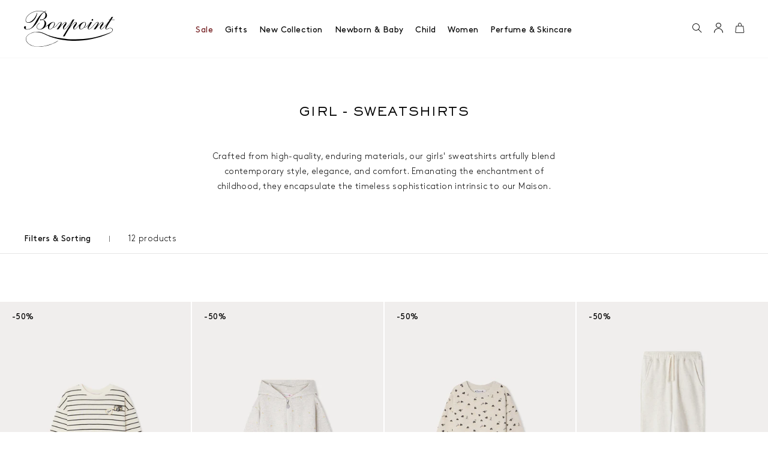

--- FILE ---
content_type: text/html; charset=utf-8
request_url: https://us.bonpoint.com/collections/girl-fleeces
body_size: 58537
content:
<!doctype html>
<html class="no-js" lang="en-us">
  <head><meta charset="utf-8" />
    <meta http-equiv="X-UA-Compatible" content="IE=edge" />
    <meta name="viewport" content="width=device-width, initial-scale=1.0, user-scalable=no" />

    <link rel="canonical" href="https://us.bonpoint.com/collections/girl-fleeces" />
    <link rel="preconnect" href="https://cdn.shopify.com" crossorigin />

    

<link rel="modulepreload" href="//us.bonpoint.com/cdn/shop/t/2/assets/theme.min.js?v=13980108782949315141764770145" crossorigin="anonymous"><link rel="shortcut icon" href="//us.bonpoint.com/cdn/shop/files/favicon.png?crop=center&height=32&v=1658154469&width=32" type="image/png"><title>Girl - Sweatshirts &bull; Bonpoint</title><meta name="description" content="  Crafted from high-quality, enduring materials, our girls&#39; sweatshirts artfully blend contemporary style, elegance, and comfort. Emanating the enchantment of childhood, they encapsulate the timeless sophistication intrinsic to our Maison." />


<meta property="og:site_name" content="Bonpoint">
<meta property="og:url" content="https://us.bonpoint.com/collections/girl-fleeces">
<meta property="og:title" content="Girl - Sweatshirts">
<meta property="og:type" content="product.group">
<meta property="og:description" content="  Crafted from high-quality, enduring materials, our girls&#39; sweatshirts artfully blend contemporary style, elegance, and comfort. Emanating the enchantment of childhood, they encapsulate the timeless sophistication intrinsic to our Maison."><meta property="og:image" content="http://us.bonpoint.com/cdn/shop/files/bonpointnoir.png?crop=center&height=600&v=1661173127&width=1200">
    <meta property="og:image:secure_url" content="https://us.bonpoint.com/cdn/shop/files/bonpointnoir.png?crop=center&height=600&v=1661173127&width=1200">
    <meta property="og:image:width" content="1200">
    <meta property="og:image:height" content="600">
    <meta property="og:image:alt" content="">

<meta name="twitter:site" content="@">
<meta name="twitter:card" content="summary_large_image">
<meta name="twitter:title" content="Girl - Sweatshirts">
<meta name="twitter:description" content="  Crafted from high-quality, enduring materials, our girls&#39; sweatshirts artfully blend contemporary style, elegance, and comfort. Emanating the enchantment of childhood, they encapsulate the timeless sophistication intrinsic to our Maison.">
<script>window.performance && window.performance.mark && window.performance.mark('shopify.content_for_header.start');</script><meta name="google-site-verification" content="nKAJOmqeIgptI4E4tZGQuHLznLwurBx0ym23KAgiqGM">
<meta id="shopify-digital-wallet" name="shopify-digital-wallet" content="/58610810933/digital_wallets/dialog">
<meta name="shopify-checkout-api-token" content="28a2488cf86183d978e8e58bffdba415">
<meta id="in-context-paypal-metadata" data-shop-id="58610810933" data-venmo-supported="false" data-environment="production" data-locale="en_US" data-paypal-v4="true" data-currency="USD">
<link rel="alternate" type="application/atom+xml" title="Feed" href="/collections/girl-fleeces.atom" />
<link rel="alternate" type="application/json+oembed" href="https://us.bonpoint.com/collections/girl-fleeces.oembed">
<script async="async" src="/checkouts/internal/preloads.js?locale=en-US"></script>
<script id="shopify-features" type="application/json">{"accessToken":"28a2488cf86183d978e8e58bffdba415","betas":["rich-media-storefront-analytics"],"domain":"us.bonpoint.com","predictiveSearch":true,"shopId":58610810933,"locale":"en"}</script>
<script>var Shopify = Shopify || {};
Shopify.shop = "bonpoint-us.myshopify.com";
Shopify.locale = "en";
Shopify.currency = {"active":"USD","rate":"1.0"};
Shopify.country = "US";
Shopify.theme = {"name":"Bonpoint","id":125601349685,"schema_name":"Bonpoint","schema_version":"1.0.0","theme_store_id":null,"role":"main"};
Shopify.theme.handle = "null";
Shopify.theme.style = {"id":null,"handle":null};
Shopify.cdnHost = "us.bonpoint.com/cdn";
Shopify.routes = Shopify.routes || {};
Shopify.routes.root = "/";</script>
<script type="module">!function(o){(o.Shopify=o.Shopify||{}).modules=!0}(window);</script>
<script>!function(o){function n(){var o=[];function n(){o.push(Array.prototype.slice.apply(arguments))}return n.q=o,n}var t=o.Shopify=o.Shopify||{};t.loadFeatures=n(),t.autoloadFeatures=n()}(window);</script>
<script id="shop-js-analytics" type="application/json">{"pageType":"collection"}</script>
<script defer="defer" async type="module" src="//us.bonpoint.com/cdn/shopifycloud/shop-js/modules/v2/client.init-shop-cart-sync_BApSsMSl.en.esm.js"></script>
<script defer="defer" async type="module" src="//us.bonpoint.com/cdn/shopifycloud/shop-js/modules/v2/chunk.common_CBoos6YZ.esm.js"></script>
<script type="module">
  await import("//us.bonpoint.com/cdn/shopifycloud/shop-js/modules/v2/client.init-shop-cart-sync_BApSsMSl.en.esm.js");
await import("//us.bonpoint.com/cdn/shopifycloud/shop-js/modules/v2/chunk.common_CBoos6YZ.esm.js");

  window.Shopify.SignInWithShop?.initShopCartSync?.({"fedCMEnabled":true,"windoidEnabled":true});

</script>
<script>(function() {
  var isLoaded = false;
  function asyncLoad() {
    if (isLoaded) return;
    isLoaded = true;
    var urls = ["https:\/\/cdn.ordersify.com\/sdk\/v2\/ordersify-shopify.min.js?shop=bonpoint-us.myshopify.com","https:\/\/cdn.nfcube.com\/instafeed-f46f2a38c5c88d0c781a8af35d0b50e0.js?shop=bonpoint-us.myshopify.com","https:\/\/connect.nosto.com\/include\/script\/shopify-58610810933.js?shop=bonpoint-us.myshopify.com","https:\/\/cdn.hextom.com\/js\/quickannouncementbar.js?shop=bonpoint-us.myshopify.com","https:\/\/s3.eu-west-1.amazonaws.com\/production-klarna-il-shopify-osm\/259276dac6e66e514c30afed620b50614997523d\/bonpoint-us.myshopify.com-1743607109226.js?shop=bonpoint-us.myshopify.com"];
    for (var i = 0; i < urls.length; i++) {
      var s = document.createElement('script');
      s.type = 'text/javascript';
      s.async = true;
      s.src = urls[i];
      var x = document.getElementsByTagName('script')[0];
      x.parentNode.insertBefore(s, x);
    }
  };
  if(window.attachEvent) {
    window.attachEvent('onload', asyncLoad);
  } else {
    window.addEventListener('load', asyncLoad, false);
  }
})();</script>
<script id="__st">var __st={"a":58610810933,"offset":-18000,"reqid":"a15c0140-d2bc-47d8-9720-7c22e778d209-1768916878","pageurl":"us.bonpoint.com\/collections\/girl-fleeces","u":"adac8bc93631","p":"collection","rtyp":"collection","rid":276378779701};</script>
<script>window.ShopifyPaypalV4VisibilityTracking = true;</script>
<script id="captcha-bootstrap">!function(){'use strict';const t='contact',e='account',n='new_comment',o=[[t,t],['blogs',n],['comments',n],[t,'customer']],c=[[e,'customer_login'],[e,'guest_login'],[e,'recover_customer_password'],[e,'create_customer']],r=t=>t.map((([t,e])=>`form[action*='/${t}']:not([data-nocaptcha='true']) input[name='form_type'][value='${e}']`)).join(','),a=t=>()=>t?[...document.querySelectorAll(t)].map((t=>t.form)):[];function s(){const t=[...o],e=r(t);return a(e)}const i='password',u='form_key',d=['recaptcha-v3-token','g-recaptcha-response','h-captcha-response',i],f=()=>{try{return window.sessionStorage}catch{return}},m='__shopify_v',_=t=>t.elements[u];function p(t,e,n=!1){try{const o=window.sessionStorage,c=JSON.parse(o.getItem(e)),{data:r}=function(t){const{data:e,action:n}=t;return t[m]||n?{data:e,action:n}:{data:t,action:n}}(c);for(const[e,n]of Object.entries(r))t.elements[e]&&(t.elements[e].value=n);n&&o.removeItem(e)}catch(o){console.error('form repopulation failed',{error:o})}}const l='form_type',E='cptcha';function T(t){t.dataset[E]=!0}const w=window,h=w.document,L='Shopify',v='ce_forms',y='captcha';let A=!1;((t,e)=>{const n=(g='f06e6c50-85a8-45c8-87d0-21a2b65856fe',I='https://cdn.shopify.com/shopifycloud/storefront-forms-hcaptcha/ce_storefront_forms_captcha_hcaptcha.v1.5.2.iife.js',D={infoText:'Protected by hCaptcha',privacyText:'Privacy',termsText:'Terms'},(t,e,n)=>{const o=w[L][v],c=o.bindForm;if(c)return c(t,g,e,D).then(n);var r;o.q.push([[t,g,e,D],n]),r=I,A||(h.body.append(Object.assign(h.createElement('script'),{id:'captcha-provider',async:!0,src:r})),A=!0)});var g,I,D;w[L]=w[L]||{},w[L][v]=w[L][v]||{},w[L][v].q=[],w[L][y]=w[L][y]||{},w[L][y].protect=function(t,e){n(t,void 0,e),T(t)},Object.freeze(w[L][y]),function(t,e,n,w,h,L){const[v,y,A,g]=function(t,e,n){const i=e?o:[],u=t?c:[],d=[...i,...u],f=r(d),m=r(i),_=r(d.filter((([t,e])=>n.includes(e))));return[a(f),a(m),a(_),s()]}(w,h,L),I=t=>{const e=t.target;return e instanceof HTMLFormElement?e:e&&e.form},D=t=>v().includes(t);t.addEventListener('submit',(t=>{const e=I(t);if(!e)return;const n=D(e)&&!e.dataset.hcaptchaBound&&!e.dataset.recaptchaBound,o=_(e),c=g().includes(e)&&(!o||!o.value);(n||c)&&t.preventDefault(),c&&!n&&(function(t){try{if(!f())return;!function(t){const e=f();if(!e)return;const n=_(t);if(!n)return;const o=n.value;o&&e.removeItem(o)}(t);const e=Array.from(Array(32),(()=>Math.random().toString(36)[2])).join('');!function(t,e){_(t)||t.append(Object.assign(document.createElement('input'),{type:'hidden',name:u})),t.elements[u].value=e}(t,e),function(t,e){const n=f();if(!n)return;const o=[...t.querySelectorAll(`input[type='${i}']`)].map((({name:t})=>t)),c=[...d,...o],r={};for(const[a,s]of new FormData(t).entries())c.includes(a)||(r[a]=s);n.setItem(e,JSON.stringify({[m]:1,action:t.action,data:r}))}(t,e)}catch(e){console.error('failed to persist form',e)}}(e),e.submit())}));const S=(t,e)=>{t&&!t.dataset[E]&&(n(t,e.some((e=>e===t))),T(t))};for(const o of['focusin','change'])t.addEventListener(o,(t=>{const e=I(t);D(e)&&S(e,y())}));const B=e.get('form_key'),M=e.get(l),P=B&&M;t.addEventListener('DOMContentLoaded',(()=>{const t=y();if(P)for(const e of t)e.elements[l].value===M&&p(e,B);[...new Set([...A(),...v().filter((t=>'true'===t.dataset.shopifyCaptcha))])].forEach((e=>S(e,t)))}))}(h,new URLSearchParams(w.location.search),n,t,e,['guest_login'])})(!1,!0)}();</script>
<script integrity="sha256-4kQ18oKyAcykRKYeNunJcIwy7WH5gtpwJnB7kiuLZ1E=" data-source-attribution="shopify.loadfeatures" defer="defer" src="//us.bonpoint.com/cdn/shopifycloud/storefront/assets/storefront/load_feature-a0a9edcb.js" crossorigin="anonymous"></script>
<script data-source-attribution="shopify.dynamic_checkout.dynamic.init">var Shopify=Shopify||{};Shopify.PaymentButton=Shopify.PaymentButton||{isStorefrontPortableWallets:!0,init:function(){window.Shopify.PaymentButton.init=function(){};var t=document.createElement("script");t.src="https://us.bonpoint.com/cdn/shopifycloud/portable-wallets/latest/portable-wallets.en.js",t.type="module",document.head.appendChild(t)}};
</script>
<script data-source-attribution="shopify.dynamic_checkout.buyer_consent">
  function portableWalletsHideBuyerConsent(e){var t=document.getElementById("shopify-buyer-consent"),n=document.getElementById("shopify-subscription-policy-button");t&&n&&(t.classList.add("hidden"),t.setAttribute("aria-hidden","true"),n.removeEventListener("click",e))}function portableWalletsShowBuyerConsent(e){var t=document.getElementById("shopify-buyer-consent"),n=document.getElementById("shopify-subscription-policy-button");t&&n&&(t.classList.remove("hidden"),t.removeAttribute("aria-hidden"),n.addEventListener("click",e))}window.Shopify?.PaymentButton&&(window.Shopify.PaymentButton.hideBuyerConsent=portableWalletsHideBuyerConsent,window.Shopify.PaymentButton.showBuyerConsent=portableWalletsShowBuyerConsent);
</script>
<script data-source-attribution="shopify.dynamic_checkout.cart.bootstrap">document.addEventListener("DOMContentLoaded",(function(){function t(){return document.querySelector("shopify-accelerated-checkout-cart, shopify-accelerated-checkout")}if(t())Shopify.PaymentButton.init();else{new MutationObserver((function(e,n){t()&&(Shopify.PaymentButton.init(),n.disconnect())})).observe(document.body,{childList:!0,subtree:!0})}}));
</script>
<link id="shopify-accelerated-checkout-styles" rel="stylesheet" media="screen" href="https://us.bonpoint.com/cdn/shopifycloud/portable-wallets/latest/accelerated-checkout-backwards-compat.css" crossorigin="anonymous">
<style id="shopify-accelerated-checkout-cart">
        #shopify-buyer-consent {
  margin-top: 1em;
  display: inline-block;
  width: 100%;
}

#shopify-buyer-consent.hidden {
  display: none;
}

#shopify-subscription-policy-button {
  background: none;
  border: none;
  padding: 0;
  text-decoration: underline;
  font-size: inherit;
  cursor: pointer;
}

#shopify-subscription-policy-button::before {
  box-shadow: none;
}

      </style>

<script>window.performance && window.performance.mark && window.performance.mark('shopify.content_for_header.end');</script>

<link href="//us.bonpoint.com/cdn/shop/t/2/assets/vendor@theme.min.css?v=10482972882944066191764240113" rel="stylesheet" type="text/css" media="all" />
  <link href="//us.bonpoint.com/cdn/shop/t/2/assets/theme.min.css?v=169417889664863626821765201428" rel="stylesheet" type="text/css" media="all" />
<link rel="prefetch" href="//us.bonpoint.com/cdn/shop/t/2/assets/vendor@product.min.css?v=163837286113892434581764240113" as="style">
  <link rel="prefetch" href="//us.bonpoint.com/cdn/shop/t/2/assets/product.min.css?v=121654408190014508241762161104" as="style"><script>
      document.documentElement.className = document.documentElement.className.replace('no-js', 'js');

      if (window.Animation) {
        document.documentElement.className += ' supports-animation-api';
      }

      window.theme = {
        strings: {
          product: {
            addToCart: "Add to cart",
            addToCartShort: "Add",
            preOrder: "Pre-order",
            success: "Product added!",
            outOfStock: "Out of stock",
            emailAlert: "Notify me by e-mail",
            emailAlertShort: "Email alert",
            unavailable: "Unavailable",
            select: "Select a size",
            selected: "Selected",
            edit: "Edit"
          },
          newsletter: {
            confirmation: "Thank you for your subscription.",
            error: "Error while registering, please try again."
          },
          cart: {
            product: "product",
            products: "products",
            gift: "gift",
            gifts: "gifts",
            priceUnit: "equal to {{ quantity }}x{{ price_unit }}",
            confirmSingular: "Item added to your cart.",
            confirmPlural: "Items added to your cart."
          },
          filters: {
            label: "Filters \u0026amp; Sorting",
            product: "product",
            products: "products",
            reset: "Reset"
          },
          search: {
            result: "result",
            results: "products"
          },
          packaging: {
            add: "Add",
            edit: "Edit",
            giftwrapAdd: "Add gift box - \u003cstrong\u003eFree\u003c\/strong\u003e",
            giftwrapRemove: "Remove the gift box - \u003cstrong\u003eFree\u003c\/strong\u003e",
            messageAdd: "Add the message - \u003cstrong\u003eFree\u003c\/strong\u003e",
            messageRemove: "Delete the message - \u003cstrong\u003eFree\u003c\/strong\u003e",
            messageSubmit: "Submit the message",
            messageEdit: "Edit the message",
            ribbonAdd: "Add the ribbon - \u003cstrong\u003eFree\u003c\/strong\u003e",
            ribbonRemove: "Delete the ribbon - \u003cstrong\u003eFree\u003c\/strong\u003e",
            ribbonSubmit: "Submit the message",
            ribbonEdit: "Edit the message"
          },
          customization: {
            add: "Ajouter",
            edit: "Modifier"
          },
          customers: {
            register: {
              success: "The account has been created, you will be redirected to your account in a few moments.",
              error: "Error during account creation",
              errorEmail: "An account already exists with this e-mail address.",
              emailInvite: "An email to activate your account has been sent to you.",
              errorInvite: "An email to activate your account has been sent to you."
            },
            orders: {
              name: "Order {{ order_name }}",
              ticket: "Ticket {{ order_name }}",
              articles: "{{ order_articles }} products",
              article: "1 product",
              viewDetails: "See the detail",
              empty: "You have not placed any orders yet."
            },
            order: {
              heroTitle: "Order \u003csub\u003e{{ order_name }}\u003c\/sub\u003e",
              heroTicket: "Ticket \u003csub\u003e{{ order_name }}\u003c\/sub\u003e",
              storeLabel:  "Bonpoint Boutique"
            },
            profile: {
              success: "The profile has been updated",
              error: "Error while updating the profile"
            }
          },
          page: {
            contact: {
              error: "Error when sending the request."
            },
            appointment: {
              store: "Select your store",
              error: "Error when sending the request."
            }
          },
          wishlist: {
            add: "Add to wishlist",
            remove: "Remove from wishlist"
          },
          global: {
            pagination: {
              previous: "Previous page",
              next: "Next page",
              page: "Page n°{{ number }}"
            },
            ariaLabel: {
              filtersGroupHelp: "Filters - when enabled, the product list is updated automatically."
            }
          }
        },

        settings: {
          cartDelivery: {
          amount: 20000,
          message: "More than [amount] to take advantage of free delivery.",
          success: "You get free delivery !"
        },
          giftProduct: false,
          packagingGiftwrap: true,
          packagingMessage: true,
          packagingRibbon: false,
          uniqartSections: "cart-minilines",
          predictiveSearchTypes: "collection,product",
          shopName: "bonpoint",
          shopLocale: "en",
          shopRegion: "US",
          shopMarketAssociatedCountries: false,
          moneyFormat: "${{amount}}",
          moneyWithCurrencyFormat: "${{amount}} USD",
          placeholderImage: "\/\/us.bonpoint.com\/cdn\/shop\/t\/2\/assets\/placeholder.jpg?v=33022413854283760041658149859",
          trackingDataLayer: true,
          nostoAccountId: "shopify-58610810933",
          engravingProductId: null,
          engravingProductFreeId: null,
          engravingProductLabel: ""
        },

        user: {
          cart: {"note":null,"attributes":{},"original_total_price":0,"total_price":0,"total_discount":0,"total_weight":0.0,"item_count":0,"items":[],"requires_shipping":false,"currency":"USD","items_subtotal_price":0,"cart_level_discount_applications":[],"checkout_charge_amount":0},
          jwt: null,
          customerId: false
        },

        routes: {
          rootPath: "\/", 
          currentUrl: "\/collections\/girl-fleeces",
          currentFullUrl: "\/collections\/girl-fleeces",
          cartUrl: "\/cart",
          cartAddUrl: "\/cart\/add",
          cartChangeUrl: "\/cart\/change",
          cartClearUrl: "\/cart\/clear",
          cartUpdateUrl: "\/cart\/update",
          predictiveSearchUrl: "\/search\/suggest",
          productPath: "\/products\/",
          productRecommendationsUrl: "\/recommendations\/products",
          searchUrl: "\/search",
          loginUrl: "\/account\/login",
          accountUrl: "\/account",
          customerApiUrl: "https:\/\/bonpointus.symback.unique.paris\/api\/acf\/customer\/",
        ordersApiUrl: "https:\/\/bonpointus.symback.unique.paris\/api\/orders\/bonpoint-us.myshopify.com\/",
          geoipApiUrl: "https:\/\/api.symback.unique.paris\/geoip\/country", 
          appointmentApiUrl: "https:\/\/bonpointus.symback.unique.paris\/api\/bonpoint\/contact\/store\/",
          salesforceContactFormApiUrl: false
        },

        birthlist: 
          
            { 
              empty: "You have no items on your list",
              share_title: "Here is my Bonpoint list",
              share_text: "Here is my Bonpoint list",
              product_qty_wished: " item(s) wanted",
              product_qty_left: " item(s) left",
              product_qty_reached: "Desired quantity reached",
              addUrl : "https:\/\/bonpointus.wishlist.unique.paris\/api\/bonpoint-us.myshopify.com\/addproducttolist\/",
              removeUrl : "https:\/\/bonpointus.wishlist.unique.paris\/api\/bonpoint-us.myshopify.com\/removeproducttolist\/",
              getListUrl : "https:\/\/bonpointus.wishlist.unique.paris\/api\/bonpoint-us.myshopify.com\/getlist\/",
              getListsUrl : "https:\/\/bonpointus.wishlist.unique.paris\/api\/bonpoint-us.myshopify.com\/getlists\/",
              saveListUrl : "https:\/\/bonpointus.wishlist.unique.paris\/api\/bonpoint-us.myshopify.com\/savelist\/",
              saveProductsUrl : "https:\/\/bonpointus.wishlist.unique.paris\/api\/bonpoint-us.myshopify.com\/saveproductslist\/",
              createListUrl : "https:\/\/bonpointus.wishlist.unique.paris\/api\/bonpoint-us.myshopify.com\/createlist\/",
              deleteListUrl : "https:\/\/bonpointus.wishlist.unique.paris\/api\/bonpoint-us.myshopify.com\/deletelist\/",
              frontListUrl : "https:\/\/bonpointus.wishlist.unique.paris\/front\/bonpoint-us.myshopify.com\/list\/",
              shopUrl: "https:\/\/us.bonpoint.com",
              listPage : "\/pages\/lists",
              customerId : 'false'
            },
         

        wishlist:false};
    </script>
<script type="module" src="//us.bonpoint.com/cdn/shop/t/2/assets/theme.min.js?v=13980108782949315141764770145" crossorigin="anonymous"></script><link rel="prefetch" href="//us.bonpoint.com/cdn/shop/t/2/assets/product.min.js?v=158311818610240275081764770145" as="script"><script type="module" src="//us.bonpoint.com/cdn/shop/t/2/assets/data-layer.min.js?v=50189968405883275401760695183" crossorigin="anonymous"></script><script type="text/javascript">
        (function(){var name="nostojs";window[name]=window[name]||function(cb){(window[name].q=window[name].q||[]).push(cb);};})();
      </script>
      <script src="https://connect.nosto.com/include/shopify-58610810933" async></script><!-- Google Tag Manager -->
<script>(function(w,d,s,l,i){w[l]=w[l]||[];w[l].push({'gtm.start':
new Date().getTime(),event:'gtm.js'});var f=d.getElementsByTagName(s)[0],
j=d.createElement(s),dl=l!='dataLayer'?'&l='+l:'';j.async=true;j.src=
'https://www.googletagmanager.com/gtm.js?id='+i+dl;f.parentNode.insertBefore(j,f);
})(window,document,'script','dataLayer','GTM-KMW2KNH');</script>
<!-- End Google Tag Manager -->
<script>
  window.dataLayer = window.dataLayer || [];
</script>

<script type="application/json" data-layer-page-details>
  {
    "page_type1": "catalog",
    "page_type2": "product_list",
    "environment": "production",
    "language": "en",
    "user_status_login": false,
    "hashed_256_email": "",
    "user_id": "",
    "nl_subscriber": false,
    "genre": "",
    "zip_code": "",
    "number_children": "",
    "child_age": "",
    "child_genre": ""
  }
</script>
<!-- BEGIN app block: shopify://apps/judge-me-reviews/blocks/judgeme_core/61ccd3b1-a9f2-4160-9fe9-4fec8413e5d8 --><!-- Start of Judge.me Core -->






<link rel="dns-prefetch" href="https://cdnwidget.judge.me">
<link rel="dns-prefetch" href="https://cdn.judge.me">
<link rel="dns-prefetch" href="https://cdn1.judge.me">
<link rel="dns-prefetch" href="https://api.judge.me">

<script data-cfasync='false' class='jdgm-settings-script'>window.jdgmSettings={"pagination":5,"disable_web_reviews":false,"badge_no_review_text":"No reviews","badge_n_reviews_text":"{{ n }} review/reviews","hide_badge_preview_if_no_reviews":true,"badge_hide_text":false,"enforce_center_preview_badge":false,"widget_title":"Customer Reviews","widget_open_form_text":"Write a review","widget_close_form_text":"Cancel review","widget_refresh_page_text":"Refresh page","widget_summary_text":"Based on {{ number_of_reviews }} review/reviews","widget_no_review_text":"Be the first to write a review","widget_name_field_text":"Display name","widget_verified_name_field_text":"Verified Name (public)","widget_name_placeholder_text":"Display name","widget_required_field_error_text":"This field is required.","widget_email_field_text":"Email address","widget_verified_email_field_text":"Verified Email (private, can not be edited)","widget_email_placeholder_text":"Your email address","widget_email_field_error_text":"Please enter a valid email address.","widget_rating_field_text":"Rating","widget_review_title_field_text":"Review Title","widget_review_title_placeholder_text":"Give your review a title","widget_review_body_field_text":"Review content","widget_review_body_placeholder_text":"Start writing here...","widget_pictures_field_text":"Picture/Video (optional)","widget_submit_review_text":"Submit Review","widget_submit_verified_review_text":"Submit Verified Review","widget_submit_success_msg_with_auto_publish":"Thank you! Please refresh the page in a few moments to see your review. You can remove or edit your review by logging into \u003ca href='https://judge.me/login' target='_blank' rel='nofollow noopener'\u003eJudge.me\u003c/a\u003e","widget_submit_success_msg_no_auto_publish":"Thank you! Your review will be published as soon as it is approved by the shop admin. You can remove or edit your review by logging into \u003ca href='https://judge.me/login' target='_blank' rel='nofollow noopener'\u003eJudge.me\u003c/a\u003e","widget_show_default_reviews_out_of_total_text":"Showing {{ n_reviews_shown }} out of {{ n_reviews }} reviews.","widget_show_all_link_text":"Show all","widget_show_less_link_text":"Show less","widget_author_said_text":"{{ reviewer_name }} said:","widget_days_text":"{{ n }} days ago","widget_weeks_text":"{{ n }} week/weeks ago","widget_months_text":"{{ n }} month/months ago","widget_years_text":"{{ n }} year/years ago","widget_yesterday_text":"Yesterday","widget_today_text":"Today","widget_replied_text":"\u003e\u003e {{ shop_name }} replied:","widget_read_more_text":"Read more","widget_reviewer_name_as_initial":"","widget_rating_filter_color":"#fbcd0a","widget_rating_filter_see_all_text":"See all reviews","widget_sorting_most_recent_text":"Most Recent","widget_sorting_highest_rating_text":"Highest Rating","widget_sorting_lowest_rating_text":"Lowest Rating","widget_sorting_with_pictures_text":"Only Pictures","widget_sorting_most_helpful_text":"Most Helpful","widget_open_question_form_text":"Ask a question","widget_reviews_subtab_text":"Reviews","widget_questions_subtab_text":"Questions","widget_question_label_text":"Question","widget_answer_label_text":"Answer","widget_question_placeholder_text":"Write your question here","widget_submit_question_text":"Submit Question","widget_question_submit_success_text":"Thank you for your question! We will notify you once it gets answered.","verified_badge_text":"Verified","verified_badge_bg_color":"","verified_badge_text_color":"","verified_badge_placement":"left-of-reviewer-name","widget_review_max_height":"","widget_hide_border":false,"widget_social_share":false,"widget_thumb":false,"widget_review_location_show":false,"widget_location_format":"","all_reviews_include_out_of_store_products":true,"all_reviews_out_of_store_text":"(out of store)","all_reviews_pagination":100,"all_reviews_product_name_prefix_text":"about","enable_review_pictures":false,"enable_question_anwser":false,"widget_theme":"default","review_date_format":"mm/dd/yyyy","default_sort_method":"most-recent","widget_product_reviews_subtab_text":"Product Reviews","widget_shop_reviews_subtab_text":"Shop Reviews","widget_other_products_reviews_text":"Reviews for other products","widget_store_reviews_subtab_text":"Store reviews","widget_no_store_reviews_text":"This store hasn't received any reviews yet","widget_web_restriction_product_reviews_text":"This product hasn't received any reviews yet","widget_no_items_text":"No items found","widget_show_more_text":"Show more","widget_write_a_store_review_text":"Write a Store Review","widget_other_languages_heading":"Reviews in Other Languages","widget_translate_review_text":"Translate review to {{ language }}","widget_translating_review_text":"Translating...","widget_show_original_translation_text":"Show original ({{ language }})","widget_translate_review_failed_text":"Review couldn't be translated.","widget_translate_review_retry_text":"Retry","widget_translate_review_try_again_later_text":"Try again later","show_product_url_for_grouped_product":false,"widget_sorting_pictures_first_text":"Pictures First","show_pictures_on_all_rev_page_mobile":false,"show_pictures_on_all_rev_page_desktop":false,"floating_tab_hide_mobile_install_preference":false,"floating_tab_button_name":"★ Reviews","floating_tab_title":"Let customers speak for us","floating_tab_button_color":"","floating_tab_button_background_color":"","floating_tab_url":"","floating_tab_url_enabled":false,"floating_tab_tab_style":"text","all_reviews_text_badge_text":"Customers rate us {{ shop.metafields.judgeme.all_reviews_rating | round: 1 }}/5 based on {{ shop.metafields.judgeme.all_reviews_count }} reviews.","all_reviews_text_badge_text_branded_style":"{{ shop.metafields.judgeme.all_reviews_rating | round: 1 }} out of 5 stars based on {{ shop.metafields.judgeme.all_reviews_count }} reviews","is_all_reviews_text_badge_a_link":false,"show_stars_for_all_reviews_text_badge":false,"all_reviews_text_badge_url":"","all_reviews_text_style":"branded","all_reviews_text_color_style":"judgeme_brand_color","all_reviews_text_color":"#108474","all_reviews_text_show_jm_brand":true,"featured_carousel_show_header":true,"featured_carousel_title":"Let customers speak for us","testimonials_carousel_title":"Customers are saying","videos_carousel_title":"Real customer stories","cards_carousel_title":"Customers are saying","featured_carousel_count_text":"from {{ n }} reviews","featured_carousel_add_link_to_all_reviews_page":false,"featured_carousel_url":"","featured_carousel_show_images":true,"featured_carousel_autoslide_interval":5,"featured_carousel_arrows_on_the_sides":false,"featured_carousel_height":250,"featured_carousel_width":80,"featured_carousel_image_size":0,"featured_carousel_image_height":250,"featured_carousel_arrow_color":"#eeeeee","verified_count_badge_style":"branded","verified_count_badge_orientation":"horizontal","verified_count_badge_color_style":"judgeme_brand_color","verified_count_badge_color":"#108474","is_verified_count_badge_a_link":false,"verified_count_badge_url":"","verified_count_badge_show_jm_brand":true,"widget_rating_preset_default":5,"widget_first_sub_tab":"product-reviews","widget_show_histogram":true,"widget_histogram_use_custom_color":false,"widget_pagination_use_custom_color":false,"widget_star_use_custom_color":false,"widget_verified_badge_use_custom_color":false,"widget_write_review_use_custom_color":false,"picture_reminder_submit_button":"Upload Pictures","enable_review_videos":false,"mute_video_by_default":false,"widget_sorting_videos_first_text":"Videos First","widget_review_pending_text":"Pending","featured_carousel_items_for_large_screen":3,"social_share_options_order":"Facebook,Twitter","remove_microdata_snippet":false,"disable_json_ld":false,"enable_json_ld_products":false,"preview_badge_show_question_text":false,"preview_badge_no_question_text":"No questions","preview_badge_n_question_text":"{{ number_of_questions }} question/questions","qa_badge_show_icon":false,"qa_badge_position":"same-row","remove_judgeme_branding":false,"widget_add_search_bar":false,"widget_search_bar_placeholder":"Search","widget_sorting_verified_only_text":"Verified only","featured_carousel_theme":"default","featured_carousel_show_rating":true,"featured_carousel_show_title":true,"featured_carousel_show_body":true,"featured_carousel_show_date":false,"featured_carousel_show_reviewer":true,"featured_carousel_show_product":false,"featured_carousel_header_background_color":"#108474","featured_carousel_header_text_color":"#ffffff","featured_carousel_name_product_separator":"reviewed","featured_carousel_full_star_background":"#108474","featured_carousel_empty_star_background":"#dadada","featured_carousel_vertical_theme_background":"#f9fafb","featured_carousel_verified_badge_enable":true,"featured_carousel_verified_badge_color":"#108474","featured_carousel_border_style":"round","featured_carousel_review_line_length_limit":3,"featured_carousel_more_reviews_button_text":"Read more reviews","featured_carousel_view_product_button_text":"View product","all_reviews_page_load_reviews_on":"scroll","all_reviews_page_load_more_text":"Load More Reviews","disable_fb_tab_reviews":false,"enable_ajax_cdn_cache":false,"widget_advanced_speed_features":5,"widget_public_name_text":"displayed publicly like","default_reviewer_name":"John Smith","default_reviewer_name_has_non_latin":true,"widget_reviewer_anonymous":"Anonymous","medals_widget_title":"Judge.me Review Medals","medals_widget_background_color":"#f9fafb","medals_widget_position":"footer_all_pages","medals_widget_border_color":"#f9fafb","medals_widget_verified_text_position":"left","medals_widget_use_monochromatic_version":false,"medals_widget_elements_color":"#108474","show_reviewer_avatar":true,"widget_invalid_yt_video_url_error_text":"Not a YouTube video URL","widget_max_length_field_error_text":"Please enter no more than {0} characters.","widget_show_country_flag":false,"widget_show_collected_via_shop_app":true,"widget_verified_by_shop_badge_style":"light","widget_verified_by_shop_text":"Verified by Shop","widget_show_photo_gallery":false,"widget_load_with_code_splitting":true,"widget_ugc_install_preference":false,"widget_ugc_title":"Made by us, Shared by you","widget_ugc_subtitle":"Tag us to see your picture featured in our page","widget_ugc_arrows_color":"#ffffff","widget_ugc_primary_button_text":"Buy Now","widget_ugc_primary_button_background_color":"#108474","widget_ugc_primary_button_text_color":"#ffffff","widget_ugc_primary_button_border_width":"0","widget_ugc_primary_button_border_style":"none","widget_ugc_primary_button_border_color":"#108474","widget_ugc_primary_button_border_radius":"25","widget_ugc_secondary_button_text":"Load More","widget_ugc_secondary_button_background_color":"#ffffff","widget_ugc_secondary_button_text_color":"#108474","widget_ugc_secondary_button_border_width":"2","widget_ugc_secondary_button_border_style":"solid","widget_ugc_secondary_button_border_color":"#108474","widget_ugc_secondary_button_border_radius":"25","widget_ugc_reviews_button_text":"View Reviews","widget_ugc_reviews_button_background_color":"#ffffff","widget_ugc_reviews_button_text_color":"#108474","widget_ugc_reviews_button_border_width":"2","widget_ugc_reviews_button_border_style":"solid","widget_ugc_reviews_button_border_color":"#108474","widget_ugc_reviews_button_border_radius":"25","widget_ugc_reviews_button_link_to":"judgeme-reviews-page","widget_ugc_show_post_date":true,"widget_ugc_max_width":"800","widget_rating_metafield_value_type":true,"widget_primary_color":"#000000","widget_enable_secondary_color":false,"widget_secondary_color":"#edf5f5","widget_summary_average_rating_text":"{{ average_rating }} out of 5","widget_media_grid_title":"Customer photos \u0026 videos","widget_media_grid_see_more_text":"See more","widget_round_style":false,"widget_show_product_medals":true,"widget_verified_by_judgeme_text":"Verified by Judge.me","widget_show_store_medals":true,"widget_verified_by_judgeme_text_in_store_medals":"Verified by Judge.me","widget_media_field_exceed_quantity_message":"Sorry, we can only accept {{ max_media }} for one review.","widget_media_field_exceed_limit_message":"{{ file_name }} is too large, please select a {{ media_type }} less than {{ size_limit }}MB.","widget_review_submitted_text":"Review Submitted!","widget_question_submitted_text":"Question Submitted!","widget_close_form_text_question":"Cancel","widget_write_your_answer_here_text":"Write your answer here","widget_enabled_branded_link":true,"widget_show_collected_by_judgeme":true,"widget_reviewer_name_color":"","widget_write_review_text_color":"","widget_write_review_bg_color":"","widget_collected_by_judgeme_text":"collected by Judge.me","widget_pagination_type":"standard","widget_load_more_text":"Load More","widget_load_more_color":"#108474","widget_full_review_text":"Full Review","widget_read_more_reviews_text":"Read More Reviews","widget_read_questions_text":"Read Questions","widget_questions_and_answers_text":"Questions \u0026 Answers","widget_verified_by_text":"Verified by","widget_verified_text":"Verified","widget_number_of_reviews_text":"{{ number_of_reviews }} reviews","widget_back_button_text":"Back","widget_next_button_text":"Next","widget_custom_forms_filter_button":"Filters","custom_forms_style":"horizontal","widget_show_review_information":false,"how_reviews_are_collected":"How reviews are collected?","widget_show_review_keywords":false,"widget_gdpr_statement":"How we use your data: We'll only contact you about the review you left, and only if necessary. By submitting your review, you agree to Judge.me's \u003ca href='https://judge.me/terms' target='_blank' rel='nofollow noopener'\u003eterms\u003c/a\u003e, \u003ca href='https://judge.me/privacy' target='_blank' rel='nofollow noopener'\u003eprivacy\u003c/a\u003e and \u003ca href='https://judge.me/content-policy' target='_blank' rel='nofollow noopener'\u003econtent\u003c/a\u003e policies.","widget_multilingual_sorting_enabled":false,"widget_translate_review_content_enabled":false,"widget_translate_review_content_method":"manual","popup_widget_review_selection":"automatically_with_pictures","popup_widget_round_border_style":true,"popup_widget_show_title":true,"popup_widget_show_body":true,"popup_widget_show_reviewer":false,"popup_widget_show_product":true,"popup_widget_show_pictures":true,"popup_widget_use_review_picture":true,"popup_widget_show_on_home_page":true,"popup_widget_show_on_product_page":true,"popup_widget_show_on_collection_page":true,"popup_widget_show_on_cart_page":true,"popup_widget_position":"bottom_left","popup_widget_first_review_delay":5,"popup_widget_duration":5,"popup_widget_interval":5,"popup_widget_review_count":5,"popup_widget_hide_on_mobile":true,"review_snippet_widget_round_border_style":true,"review_snippet_widget_card_color":"#FFFFFF","review_snippet_widget_slider_arrows_background_color":"#FFFFFF","review_snippet_widget_slider_arrows_color":"#000000","review_snippet_widget_star_color":"#108474","show_product_variant":false,"all_reviews_product_variant_label_text":"Variant: ","widget_show_verified_branding":true,"widget_ai_summary_title":"Customers say","widget_ai_summary_disclaimer":"AI-powered review summary based on recent customer reviews","widget_show_ai_summary":false,"widget_show_ai_summary_bg":false,"widget_show_review_title_input":true,"redirect_reviewers_invited_via_email":"external_form","request_store_review_after_product_review":false,"request_review_other_products_in_order":false,"review_form_color_scheme":"default","review_form_corner_style":"square","review_form_star_color":{},"review_form_text_color":"#333333","review_form_background_color":"#ffffff","review_form_field_background_color":"#fafafa","review_form_button_color":{},"review_form_button_text_color":"#ffffff","review_form_modal_overlay_color":"#000000","review_content_screen_title_text":"How would you rate this product?","review_content_introduction_text":"We would love it if you would share a bit about your experience.","store_review_form_title_text":"How would you rate this store?","store_review_form_introduction_text":"We would love it if you would share a bit about your experience.","show_review_guidance_text":true,"one_star_review_guidance_text":"Poor","five_star_review_guidance_text":"Great","customer_information_screen_title_text":"About you","customer_information_introduction_text":"Please tell us more about you.","custom_questions_screen_title_text":"Your experience in more detail","custom_questions_introduction_text":"Here are a few questions to help us understand more about your experience.","review_submitted_screen_title_text":"Thanks for your review!","review_submitted_screen_thank_you_text":"We are processing it and it will appear on the store soon.","review_submitted_screen_email_verification_text":"Please confirm your email by clicking the link we just sent you. This helps us keep reviews authentic.","review_submitted_request_store_review_text":"Would you like to share your experience of shopping with us?","review_submitted_review_other_products_text":"Would you like to review these products?","store_review_screen_title_text":"Would you like to share your experience of shopping with us?","store_review_introduction_text":"We value your feedback and use it to improve. Please share any thoughts or suggestions you have.","reviewer_media_screen_title_picture_text":"Share a picture","reviewer_media_introduction_picture_text":"Upload a photo to support your review.","reviewer_media_screen_title_video_text":"Share a video","reviewer_media_introduction_video_text":"Upload a video to support your review.","reviewer_media_screen_title_picture_or_video_text":"Share a picture or video","reviewer_media_introduction_picture_or_video_text":"Upload a photo or video to support your review.","reviewer_media_youtube_url_text":"Paste your Youtube URL here","advanced_settings_next_step_button_text":"Next","advanced_settings_close_review_button_text":"Close","modal_write_review_flow":false,"write_review_flow_required_text":"Required","write_review_flow_privacy_message_text":"We respect your privacy.","write_review_flow_anonymous_text":"Post review as anonymous","write_review_flow_visibility_text":"This won't be visible to other customers.","write_review_flow_multiple_selection_help_text":"Select as many as you like","write_review_flow_single_selection_help_text":"Select one option","write_review_flow_required_field_error_text":"This field is required","write_review_flow_invalid_email_error_text":"Please enter a valid email address","write_review_flow_max_length_error_text":"Max. {{ max_length }} characters.","write_review_flow_media_upload_text":"\u003cb\u003eClick to upload\u003c/b\u003e or drag and drop","write_review_flow_gdpr_statement":"We'll only contact you about your review if necessary. By submitting your review, you agree to our \u003ca href='https://judge.me/terms' target='_blank' rel='nofollow noopener'\u003eterms and conditions\u003c/a\u003e and \u003ca href='https://judge.me/privacy' target='_blank' rel='nofollow noopener'\u003eprivacy policy\u003c/a\u003e.","rating_only_reviews_enabled":false,"show_negative_reviews_help_screen":false,"new_review_flow_help_screen_rating_threshold":3,"negative_review_resolution_screen_title_text":"Tell us more","negative_review_resolution_text":"Your experience matters to us. If there were issues with your purchase, we're here to help. Feel free to reach out to us, we'd love the opportunity to make things right.","negative_review_resolution_button_text":"Contact us","negative_review_resolution_proceed_with_review_text":"Leave a review","negative_review_resolution_subject":"Issue with purchase from {{ shop_name }}.{{ order_name }}","preview_badge_collection_page_install_status":false,"widget_review_custom_css":"","preview_badge_custom_css":"","preview_badge_stars_count":"5-stars","featured_carousel_custom_css":"","floating_tab_custom_css":"","all_reviews_widget_custom_css":"","medals_widget_custom_css":"","verified_badge_custom_css":"","all_reviews_text_custom_css":"","transparency_badges_collected_via_store_invite":false,"transparency_badges_from_another_provider":false,"transparency_badges_collected_from_store_visitor":false,"transparency_badges_collected_by_verified_review_provider":false,"transparency_badges_earned_reward":false,"transparency_badges_collected_via_store_invite_text":"Review collected via store invitation","transparency_badges_from_another_provider_text":"Review collected from another provider","transparency_badges_collected_from_store_visitor_text":"Review collected from a store visitor","transparency_badges_written_in_google_text":"Review written in Google","transparency_badges_written_in_etsy_text":"Review written in Etsy","transparency_badges_written_in_shop_app_text":"Review written in Shop App","transparency_badges_earned_reward_text":"Review earned a reward for future purchase","product_review_widget_per_page":10,"widget_store_review_label_text":"Review about the store","checkout_comment_extension_title_on_product_page":"Customer Comments","checkout_comment_extension_num_latest_comment_show":5,"checkout_comment_extension_format":"name_and_timestamp","checkout_comment_customer_name":"last_initial","checkout_comment_comment_notification":true,"preview_badge_collection_page_install_preference":false,"preview_badge_home_page_install_preference":false,"preview_badge_product_page_install_preference":false,"review_widget_install_preference":"","review_carousel_install_preference":false,"floating_reviews_tab_install_preference":"none","verified_reviews_count_badge_install_preference":false,"all_reviews_text_install_preference":false,"review_widget_best_location":false,"judgeme_medals_install_preference":false,"review_widget_revamp_enabled":false,"review_widget_qna_enabled":false,"review_widget_header_theme":"minimal","review_widget_widget_title_enabled":true,"review_widget_header_text_size":"medium","review_widget_header_text_weight":"regular","review_widget_average_rating_style":"compact","review_widget_bar_chart_enabled":true,"review_widget_bar_chart_type":"numbers","review_widget_bar_chart_style":"standard","review_widget_expanded_media_gallery_enabled":false,"review_widget_reviews_section_theme":"standard","review_widget_image_style":"thumbnails","review_widget_review_image_ratio":"square","review_widget_stars_size":"medium","review_widget_verified_badge":"standard_text","review_widget_review_title_text_size":"medium","review_widget_review_text_size":"medium","review_widget_review_text_length":"medium","review_widget_number_of_columns_desktop":3,"review_widget_carousel_transition_speed":5,"review_widget_custom_questions_answers_display":"always","review_widget_button_text_color":"#FFFFFF","review_widget_text_color":"#000000","review_widget_lighter_text_color":"#7B7B7B","review_widget_corner_styling":"soft","review_widget_review_word_singular":"review","review_widget_review_word_plural":"reviews","review_widget_voting_label":"Helpful?","review_widget_shop_reply_label":"Reply from {{ shop_name }}:","review_widget_filters_title":"Filters","qna_widget_question_word_singular":"Question","qna_widget_question_word_plural":"Questions","qna_widget_answer_reply_label":"Answer from {{ answerer_name }}:","qna_content_screen_title_text":"Ask a question about this product","qna_widget_question_required_field_error_text":"Please enter your question.","qna_widget_flow_gdpr_statement":"We'll only contact you about your question if necessary. By submitting your question, you agree to our \u003ca href='https://judge.me/terms' target='_blank' rel='nofollow noopener'\u003eterms and conditions\u003c/a\u003e and \u003ca href='https://judge.me/privacy' target='_blank' rel='nofollow noopener'\u003eprivacy policy\u003c/a\u003e.","qna_widget_question_submitted_text":"Thanks for your question!","qna_widget_close_form_text_question":"Close","qna_widget_question_submit_success_text":"We’ll notify you by email when your question is answered.","all_reviews_widget_v2025_enabled":false,"all_reviews_widget_v2025_header_theme":"default","all_reviews_widget_v2025_widget_title_enabled":true,"all_reviews_widget_v2025_header_text_size":"medium","all_reviews_widget_v2025_header_text_weight":"regular","all_reviews_widget_v2025_average_rating_style":"compact","all_reviews_widget_v2025_bar_chart_enabled":true,"all_reviews_widget_v2025_bar_chart_type":"numbers","all_reviews_widget_v2025_bar_chart_style":"standard","all_reviews_widget_v2025_expanded_media_gallery_enabled":false,"all_reviews_widget_v2025_show_store_medals":true,"all_reviews_widget_v2025_show_photo_gallery":true,"all_reviews_widget_v2025_show_review_keywords":false,"all_reviews_widget_v2025_show_ai_summary":false,"all_reviews_widget_v2025_show_ai_summary_bg":false,"all_reviews_widget_v2025_add_search_bar":false,"all_reviews_widget_v2025_default_sort_method":"most-recent","all_reviews_widget_v2025_reviews_per_page":10,"all_reviews_widget_v2025_reviews_section_theme":"default","all_reviews_widget_v2025_image_style":"thumbnails","all_reviews_widget_v2025_review_image_ratio":"square","all_reviews_widget_v2025_stars_size":"medium","all_reviews_widget_v2025_verified_badge":"bold_badge","all_reviews_widget_v2025_review_title_text_size":"medium","all_reviews_widget_v2025_review_text_size":"medium","all_reviews_widget_v2025_review_text_length":"medium","all_reviews_widget_v2025_number_of_columns_desktop":3,"all_reviews_widget_v2025_carousel_transition_speed":5,"all_reviews_widget_v2025_custom_questions_answers_display":"always","all_reviews_widget_v2025_show_product_variant":false,"all_reviews_widget_v2025_show_reviewer_avatar":true,"all_reviews_widget_v2025_reviewer_name_as_initial":"","all_reviews_widget_v2025_review_location_show":false,"all_reviews_widget_v2025_location_format":"","all_reviews_widget_v2025_show_country_flag":false,"all_reviews_widget_v2025_verified_by_shop_badge_style":"light","all_reviews_widget_v2025_social_share":false,"all_reviews_widget_v2025_social_share_options_order":"Facebook,Twitter,LinkedIn,Pinterest","all_reviews_widget_v2025_pagination_type":"standard","all_reviews_widget_v2025_button_text_color":"#FFFFFF","all_reviews_widget_v2025_text_color":"#000000","all_reviews_widget_v2025_lighter_text_color":"#7B7B7B","all_reviews_widget_v2025_corner_styling":"soft","all_reviews_widget_v2025_title":"Customer reviews","all_reviews_widget_v2025_ai_summary_title":"Customers say about this store","all_reviews_widget_v2025_no_review_text":"Be the first to write a review","platform":"shopify","branding_url":"https://app.judge.me/reviews","branding_text":"Powered by Judge.me","locale":"en","reply_name":"Bonpoint","widget_version":"3.0","footer":true,"autopublish":false,"review_dates":true,"enable_custom_form":false,"shop_locale":"en","enable_multi_locales_translations":false,"show_review_title_input":true,"review_verification_email_status":"always","can_be_branded":false,"reply_name_text":"Bonpoint"};</script> <style class='jdgm-settings-style'>.jdgm-xx{left:0}:root{--jdgm-primary-color: #000;--jdgm-secondary-color: rgba(0,0,0,0.1);--jdgm-star-color: #000;--jdgm-write-review-text-color: white;--jdgm-write-review-bg-color: #000000;--jdgm-paginate-color: #000;--jdgm-border-radius: 0;--jdgm-reviewer-name-color: #000000}.jdgm-histogram__bar-content{background-color:#000}.jdgm-rev[data-verified-buyer=true] .jdgm-rev__icon.jdgm-rev__icon:after,.jdgm-rev__buyer-badge.jdgm-rev__buyer-badge{color:white;background-color:#000}.jdgm-review-widget--small .jdgm-gallery.jdgm-gallery .jdgm-gallery__thumbnail-link:nth-child(8) .jdgm-gallery__thumbnail-wrapper.jdgm-gallery__thumbnail-wrapper:before{content:"See more"}@media only screen and (min-width: 768px){.jdgm-gallery.jdgm-gallery .jdgm-gallery__thumbnail-link:nth-child(8) .jdgm-gallery__thumbnail-wrapper.jdgm-gallery__thumbnail-wrapper:before{content:"See more"}}.jdgm-prev-badge[data-average-rating='0.00']{display:none !important}.jdgm-author-all-initials{display:none !important}.jdgm-author-last-initial{display:none !important}.jdgm-rev-widg__title{visibility:hidden}.jdgm-rev-widg__summary-text{visibility:hidden}.jdgm-prev-badge__text{visibility:hidden}.jdgm-rev__prod-link-prefix:before{content:'about'}.jdgm-rev__variant-label:before{content:'Variant: '}.jdgm-rev__out-of-store-text:before{content:'(out of store)'}@media only screen and (min-width: 768px){.jdgm-rev__pics .jdgm-rev_all-rev-page-picture-separator,.jdgm-rev__pics .jdgm-rev__product-picture{display:none}}@media only screen and (max-width: 768px){.jdgm-rev__pics .jdgm-rev_all-rev-page-picture-separator,.jdgm-rev__pics .jdgm-rev__product-picture{display:none}}.jdgm-preview-badge[data-template="product"]{display:none !important}.jdgm-preview-badge[data-template="collection"]{display:none !important}.jdgm-preview-badge[data-template="index"]{display:none !important}.jdgm-review-widget[data-from-snippet="true"]{display:none !important}.jdgm-verified-count-badget[data-from-snippet="true"]{display:none !important}.jdgm-carousel-wrapper[data-from-snippet="true"]{display:none !important}.jdgm-all-reviews-text[data-from-snippet="true"]{display:none !important}.jdgm-medals-section[data-from-snippet="true"]{display:none !important}.jdgm-ugc-media-wrapper[data-from-snippet="true"]{display:none !important}.jdgm-rev__transparency-badge[data-badge-type="review_collected_via_store_invitation"]{display:none !important}.jdgm-rev__transparency-badge[data-badge-type="review_collected_from_another_provider"]{display:none !important}.jdgm-rev__transparency-badge[data-badge-type="review_collected_from_store_visitor"]{display:none !important}.jdgm-rev__transparency-badge[data-badge-type="review_written_in_etsy"]{display:none !important}.jdgm-rev__transparency-badge[data-badge-type="review_written_in_google_business"]{display:none !important}.jdgm-rev__transparency-badge[data-badge-type="review_written_in_shop_app"]{display:none !important}.jdgm-rev__transparency-badge[data-badge-type="review_earned_for_future_purchase"]{display:none !important}.jdgm-review-snippet-widget .jdgm-rev-snippet-widget__cards-container .jdgm-rev-snippet-card{border-radius:8px;background:#fff}.jdgm-review-snippet-widget .jdgm-rev-snippet-widget__cards-container .jdgm-rev-snippet-card__rev-rating .jdgm-star{color:#108474}.jdgm-review-snippet-widget .jdgm-rev-snippet-widget__prev-btn,.jdgm-review-snippet-widget .jdgm-rev-snippet-widget__next-btn{border-radius:50%;background:#fff}.jdgm-review-snippet-widget .jdgm-rev-snippet-widget__prev-btn>svg,.jdgm-review-snippet-widget .jdgm-rev-snippet-widget__next-btn>svg{fill:#000}.jdgm-full-rev-modal.rev-snippet-widget .jm-mfp-container .jm-mfp-content,.jdgm-full-rev-modal.rev-snippet-widget .jm-mfp-container .jdgm-full-rev__icon,.jdgm-full-rev-modal.rev-snippet-widget .jm-mfp-container .jdgm-full-rev__pic-img,.jdgm-full-rev-modal.rev-snippet-widget .jm-mfp-container .jdgm-full-rev__reply{border-radius:8px}.jdgm-full-rev-modal.rev-snippet-widget .jm-mfp-container .jdgm-full-rev[data-verified-buyer="true"] .jdgm-full-rev__icon::after{border-radius:8px}.jdgm-full-rev-modal.rev-snippet-widget .jm-mfp-container .jdgm-full-rev .jdgm-rev__buyer-badge{border-radius:calc( 8px / 2 )}.jdgm-full-rev-modal.rev-snippet-widget .jm-mfp-container .jdgm-full-rev .jdgm-full-rev__replier::before{content:'Bonpoint'}.jdgm-full-rev-modal.rev-snippet-widget .jm-mfp-container .jdgm-full-rev .jdgm-full-rev__product-button{border-radius:calc( 8px * 6 )}
</style> <style class='jdgm-settings-style'></style>

  
  
  
  <style class='jdgm-miracle-styles'>
  @-webkit-keyframes jdgm-spin{0%{-webkit-transform:rotate(0deg);-ms-transform:rotate(0deg);transform:rotate(0deg)}100%{-webkit-transform:rotate(359deg);-ms-transform:rotate(359deg);transform:rotate(359deg)}}@keyframes jdgm-spin{0%{-webkit-transform:rotate(0deg);-ms-transform:rotate(0deg);transform:rotate(0deg)}100%{-webkit-transform:rotate(359deg);-ms-transform:rotate(359deg);transform:rotate(359deg)}}@font-face{font-family:'JudgemeStar';src:url("[data-uri]") format("woff");font-weight:normal;font-style:normal}.jdgm-star{font-family:'JudgemeStar';display:inline !important;text-decoration:none !important;padding:0 4px 0 0 !important;margin:0 !important;font-weight:bold;opacity:1;-webkit-font-smoothing:antialiased;-moz-osx-font-smoothing:grayscale}.jdgm-star:hover{opacity:1}.jdgm-star:last-of-type{padding:0 !important}.jdgm-star.jdgm--on:before{content:"\e000"}.jdgm-star.jdgm--off:before{content:"\e001"}.jdgm-star.jdgm--half:before{content:"\e002"}.jdgm-widget *{margin:0;line-height:1.4;-webkit-box-sizing:border-box;-moz-box-sizing:border-box;box-sizing:border-box;-webkit-overflow-scrolling:touch}.jdgm-hidden{display:none !important;visibility:hidden !important}.jdgm-temp-hidden{display:none}.jdgm-spinner{width:40px;height:40px;margin:auto;border-radius:50%;border-top:2px solid #eee;border-right:2px solid #eee;border-bottom:2px solid #eee;border-left:2px solid #ccc;-webkit-animation:jdgm-spin 0.8s infinite linear;animation:jdgm-spin 0.8s infinite linear}.jdgm-prev-badge{display:block !important}

</style>


  
  
   


<script data-cfasync='false' class='jdgm-script'>
!function(e){window.jdgm=window.jdgm||{},jdgm.CDN_HOST="https://cdnwidget.judge.me/",jdgm.CDN_HOST_ALT="https://cdn2.judge.me/cdn/widget_frontend/",jdgm.API_HOST="https://api.judge.me/",jdgm.CDN_BASE_URL="https://cdn.shopify.com/extensions/019bd8d1-7316-7084-ad16-a5cae1fbcea4/judgeme-extensions-298/assets/",
jdgm.docReady=function(d){(e.attachEvent?"complete"===e.readyState:"loading"!==e.readyState)?
setTimeout(d,0):e.addEventListener("DOMContentLoaded",d)},jdgm.loadCSS=function(d,t,o,a){
!o&&jdgm.loadCSS.requestedUrls.indexOf(d)>=0||(jdgm.loadCSS.requestedUrls.push(d),
(a=e.createElement("link")).rel="stylesheet",a.class="jdgm-stylesheet",a.media="nope!",
a.href=d,a.onload=function(){this.media="all",t&&setTimeout(t)},e.body.appendChild(a))},
jdgm.loadCSS.requestedUrls=[],jdgm.loadJS=function(e,d){var t=new XMLHttpRequest;
t.onreadystatechange=function(){4===t.readyState&&(Function(t.response)(),d&&d(t.response))},
t.open("GET",e),t.onerror=function(){if(e.indexOf(jdgm.CDN_HOST)===0&&jdgm.CDN_HOST_ALT!==jdgm.CDN_HOST){var f=e.replace(jdgm.CDN_HOST,jdgm.CDN_HOST_ALT);jdgm.loadJS(f,d)}},t.send()},jdgm.docReady((function(){(window.jdgmLoadCSS||e.querySelectorAll(
".jdgm-widget, .jdgm-all-reviews-page").length>0)&&(jdgmSettings.widget_load_with_code_splitting?
parseFloat(jdgmSettings.widget_version)>=3?jdgm.loadCSS(jdgm.CDN_HOST+"widget_v3/base.css"):
jdgm.loadCSS(jdgm.CDN_HOST+"widget/base.css"):jdgm.loadCSS(jdgm.CDN_HOST+"shopify_v2.css"),
jdgm.loadJS(jdgm.CDN_HOST+"loa"+"der.js"))}))}(document);
</script>
<noscript><link rel="stylesheet" type="text/css" media="all" href="https://cdnwidget.judge.me/shopify_v2.css"></noscript>

<!-- BEGIN app snippet: theme_fix_tags --><script>
  (function() {
    var jdgmThemeFixes = null;
    if (!jdgmThemeFixes) return;
    var thisThemeFix = jdgmThemeFixes[Shopify.theme.id];
    if (!thisThemeFix) return;

    if (thisThemeFix.html) {
      document.addEventListener("DOMContentLoaded", function() {
        var htmlDiv = document.createElement('div');
        htmlDiv.classList.add('jdgm-theme-fix-html');
        htmlDiv.innerHTML = thisThemeFix.html;
        document.body.append(htmlDiv);
      });
    };

    if (thisThemeFix.css) {
      var styleTag = document.createElement('style');
      styleTag.classList.add('jdgm-theme-fix-style');
      styleTag.innerHTML = thisThemeFix.css;
      document.head.append(styleTag);
    };

    if (thisThemeFix.js) {
      var scriptTag = document.createElement('script');
      scriptTag.classList.add('jdgm-theme-fix-script');
      scriptTag.innerHTML = thisThemeFix.js;
      document.head.append(scriptTag);
    };
  })();
</script>
<!-- END app snippet -->
<!-- End of Judge.me Core -->



<!-- END app block --><!-- BEGIN app block: shopify://apps/hreflang-manager/blocks/gwa-hreflang/35dc0b05-d599-4c8e-8584-8cd17768854a --><!-- BEGIN app snippet: gwa-hreflang-collection --><link rel="alternate" hreflang="en-US" href="https://us.bonpoint.com/collections/girl-fleeces"><link rel="alternate" hreflang="en-CA" href="https://us.bonpoint.com/collections/girl-fleeces"><!-- END app snippet --><!-- END app block --><script src="https://cdn.shopify.com/extensions/019bd8d1-7316-7084-ad16-a5cae1fbcea4/judgeme-extensions-298/assets/loader.js" type="text/javascript" defer="defer"></script>
<script src="https://cdn.shopify.com/extensions/019bd6c9-32fc-7bb4-960b-a20c03cc23bf/kleep-sources-13/assets/kleep-app.js" type="text/javascript" defer="defer"></script>
<link href="https://cdn.shopify.com/extensions/019bd6c9-32fc-7bb4-960b-a20c03cc23bf/kleep-sources-13/assets/kleep-app.css" rel="stylesheet" type="text/css" media="all">
<script src="https://cdn.shopify.com/extensions/0d820108-3ce0-4af0-b465-53058c9cd8a9/ordersify-restocked-alerts-13/assets/ordersify.min.js" type="text/javascript" defer="defer"></script>
<link href="https://cdn.shopify.com/extensions/0d820108-3ce0-4af0-b465-53058c9cd8a9/ordersify-restocked-alerts-13/assets/ordersify.min.css" rel="stylesheet" type="text/css" media="all">
<link href="https://monorail-edge.shopifysvc.com" rel="dns-prefetch">
<script>(function(){if ("sendBeacon" in navigator && "performance" in window) {try {var session_token_from_headers = performance.getEntriesByType('navigation')[0].serverTiming.find(x => x.name == '_s').description;} catch {var session_token_from_headers = undefined;}var session_cookie_matches = document.cookie.match(/_shopify_s=([^;]*)/);var session_token_from_cookie = session_cookie_matches && session_cookie_matches.length === 2 ? session_cookie_matches[1] : "";var session_token = session_token_from_headers || session_token_from_cookie || "";function handle_abandonment_event(e) {var entries = performance.getEntries().filter(function(entry) {return /monorail-edge.shopifysvc.com/.test(entry.name);});if (!window.abandonment_tracked && entries.length === 0) {window.abandonment_tracked = true;var currentMs = Date.now();var navigation_start = performance.timing.navigationStart;var payload = {shop_id: 58610810933,url: window.location.href,navigation_start,duration: currentMs - navigation_start,session_token,page_type: "collection"};window.navigator.sendBeacon("https://monorail-edge.shopifysvc.com/v1/produce", JSON.stringify({schema_id: "online_store_buyer_site_abandonment/1.1",payload: payload,metadata: {event_created_at_ms: currentMs,event_sent_at_ms: currentMs}}));}}window.addEventListener('pagehide', handle_abandonment_event);}}());</script>
<script id="web-pixels-manager-setup">(function e(e,d,r,n,o){if(void 0===o&&(o={}),!Boolean(null===(a=null===(i=window.Shopify)||void 0===i?void 0:i.analytics)||void 0===a?void 0:a.replayQueue)){var i,a;window.Shopify=window.Shopify||{};var t=window.Shopify;t.analytics=t.analytics||{};var s=t.analytics;s.replayQueue=[],s.publish=function(e,d,r){return s.replayQueue.push([e,d,r]),!0};try{self.performance.mark("wpm:start")}catch(e){}var l=function(){var e={modern:/Edge?\/(1{2}[4-9]|1[2-9]\d|[2-9]\d{2}|\d{4,})\.\d+(\.\d+|)|Firefox\/(1{2}[4-9]|1[2-9]\d|[2-9]\d{2}|\d{4,})\.\d+(\.\d+|)|Chrom(ium|e)\/(9{2}|\d{3,})\.\d+(\.\d+|)|(Maci|X1{2}).+ Version\/(15\.\d+|(1[6-9]|[2-9]\d|\d{3,})\.\d+)([,.]\d+|)( \(\w+\)|)( Mobile\/\w+|) Safari\/|Chrome.+OPR\/(9{2}|\d{3,})\.\d+\.\d+|(CPU[ +]OS|iPhone[ +]OS|CPU[ +]iPhone|CPU IPhone OS|CPU iPad OS)[ +]+(15[._]\d+|(1[6-9]|[2-9]\d|\d{3,})[._]\d+)([._]\d+|)|Android:?[ /-](13[3-9]|1[4-9]\d|[2-9]\d{2}|\d{4,})(\.\d+|)(\.\d+|)|Android.+Firefox\/(13[5-9]|1[4-9]\d|[2-9]\d{2}|\d{4,})\.\d+(\.\d+|)|Android.+Chrom(ium|e)\/(13[3-9]|1[4-9]\d|[2-9]\d{2}|\d{4,})\.\d+(\.\d+|)|SamsungBrowser\/([2-9]\d|\d{3,})\.\d+/,legacy:/Edge?\/(1[6-9]|[2-9]\d|\d{3,})\.\d+(\.\d+|)|Firefox\/(5[4-9]|[6-9]\d|\d{3,})\.\d+(\.\d+|)|Chrom(ium|e)\/(5[1-9]|[6-9]\d|\d{3,})\.\d+(\.\d+|)([\d.]+$|.*Safari\/(?![\d.]+ Edge\/[\d.]+$))|(Maci|X1{2}).+ Version\/(10\.\d+|(1[1-9]|[2-9]\d|\d{3,})\.\d+)([,.]\d+|)( \(\w+\)|)( Mobile\/\w+|) Safari\/|Chrome.+OPR\/(3[89]|[4-9]\d|\d{3,})\.\d+\.\d+|(CPU[ +]OS|iPhone[ +]OS|CPU[ +]iPhone|CPU IPhone OS|CPU iPad OS)[ +]+(10[._]\d+|(1[1-9]|[2-9]\d|\d{3,})[._]\d+)([._]\d+|)|Android:?[ /-](13[3-9]|1[4-9]\d|[2-9]\d{2}|\d{4,})(\.\d+|)(\.\d+|)|Mobile Safari.+OPR\/([89]\d|\d{3,})\.\d+\.\d+|Android.+Firefox\/(13[5-9]|1[4-9]\d|[2-9]\d{2}|\d{4,})\.\d+(\.\d+|)|Android.+Chrom(ium|e)\/(13[3-9]|1[4-9]\d|[2-9]\d{2}|\d{4,})\.\d+(\.\d+|)|Android.+(UC? ?Browser|UCWEB|U3)[ /]?(15\.([5-9]|\d{2,})|(1[6-9]|[2-9]\d|\d{3,})\.\d+)\.\d+|SamsungBrowser\/(5\.\d+|([6-9]|\d{2,})\.\d+)|Android.+MQ{2}Browser\/(14(\.(9|\d{2,})|)|(1[5-9]|[2-9]\d|\d{3,})(\.\d+|))(\.\d+|)|K[Aa][Ii]OS\/(3\.\d+|([4-9]|\d{2,})\.\d+)(\.\d+|)/},d=e.modern,r=e.legacy,n=navigator.userAgent;return n.match(d)?"modern":n.match(r)?"legacy":"unknown"}(),u="modern"===l?"modern":"legacy",c=(null!=n?n:{modern:"",legacy:""})[u],f=function(e){return[e.baseUrl,"/wpm","/b",e.hashVersion,"modern"===e.buildTarget?"m":"l",".js"].join("")}({baseUrl:d,hashVersion:r,buildTarget:u}),m=function(e){var d=e.version,r=e.bundleTarget,n=e.surface,o=e.pageUrl,i=e.monorailEndpoint;return{emit:function(e){var a=e.status,t=e.errorMsg,s=(new Date).getTime(),l=JSON.stringify({metadata:{event_sent_at_ms:s},events:[{schema_id:"web_pixels_manager_load/3.1",payload:{version:d,bundle_target:r,page_url:o,status:a,surface:n,error_msg:t},metadata:{event_created_at_ms:s}}]});if(!i)return console&&console.warn&&console.warn("[Web Pixels Manager] No Monorail endpoint provided, skipping logging."),!1;try{return self.navigator.sendBeacon.bind(self.navigator)(i,l)}catch(e){}var u=new XMLHttpRequest;try{return u.open("POST",i,!0),u.setRequestHeader("Content-Type","text/plain"),u.send(l),!0}catch(e){return console&&console.warn&&console.warn("[Web Pixels Manager] Got an unhandled error while logging to Monorail."),!1}}}}({version:r,bundleTarget:l,surface:e.surface,pageUrl:self.location.href,monorailEndpoint:e.monorailEndpoint});try{o.browserTarget=l,function(e){var d=e.src,r=e.async,n=void 0===r||r,o=e.onload,i=e.onerror,a=e.sri,t=e.scriptDataAttributes,s=void 0===t?{}:t,l=document.createElement("script"),u=document.querySelector("head"),c=document.querySelector("body");if(l.async=n,l.src=d,a&&(l.integrity=a,l.crossOrigin="anonymous"),s)for(var f in s)if(Object.prototype.hasOwnProperty.call(s,f))try{l.dataset[f]=s[f]}catch(e){}if(o&&l.addEventListener("load",o),i&&l.addEventListener("error",i),u)u.appendChild(l);else{if(!c)throw new Error("Did not find a head or body element to append the script");c.appendChild(l)}}({src:f,async:!0,onload:function(){if(!function(){var e,d;return Boolean(null===(d=null===(e=window.Shopify)||void 0===e?void 0:e.analytics)||void 0===d?void 0:d.initialized)}()){var d=window.webPixelsManager.init(e)||void 0;if(d){var r=window.Shopify.analytics;r.replayQueue.forEach((function(e){var r=e[0],n=e[1],o=e[2];d.publishCustomEvent(r,n,o)})),r.replayQueue=[],r.publish=d.publishCustomEvent,r.visitor=d.visitor,r.initialized=!0}}},onerror:function(){return m.emit({status:"failed",errorMsg:"".concat(f," has failed to load")})},sri:function(e){var d=/^sha384-[A-Za-z0-9+/=]+$/;return"string"==typeof e&&d.test(e)}(c)?c:"",scriptDataAttributes:o}),m.emit({status:"loading"})}catch(e){m.emit({status:"failed",errorMsg:(null==e?void 0:e.message)||"Unknown error"})}}})({shopId: 58610810933,storefrontBaseUrl: "https://us.bonpoint.com",extensionsBaseUrl: "https://extensions.shopifycdn.com/cdn/shopifycloud/web-pixels-manager",monorailEndpoint: "https://monorail-edge.shopifysvc.com/unstable/produce_batch",surface: "storefront-renderer",enabledBetaFlags: ["2dca8a86"],webPixelsConfigList: [{"id":"2875425101","configuration":"{\"name\":\"Kleep tracking\"}","eventPayloadVersion":"v1","runtimeContext":"STRICT","scriptVersion":"f0b05afc8385f1e2a63158780e26d47b","type":"APP","apiClientId":292451778561,"privacyPurposes":["ANALYTICS","MARKETING","SALE_OF_DATA"],"dataSharingAdjustments":{"protectedCustomerApprovalScopes":["read_customer_address","read_customer_email","read_customer_name","read_customer_phone","read_customer_personal_data"]}},{"id":"2114421069","configuration":"{\"webPixelName\":\"Judge.me\"}","eventPayloadVersion":"v1","runtimeContext":"STRICT","scriptVersion":"34ad157958823915625854214640f0bf","type":"APP","apiClientId":683015,"privacyPurposes":["ANALYTICS"],"dataSharingAdjustments":{"protectedCustomerApprovalScopes":["read_customer_email","read_customer_name","read_customer_personal_data","read_customer_phone"]}},{"id":"738296141","configuration":"{\"accountID\":\"shopify-58610810933\", \"endpoint\":\"https:\/\/connect.nosto.com\"}","eventPayloadVersion":"v1","runtimeContext":"STRICT","scriptVersion":"85848493c2a1c7a4bbf22728b6f9f31f","type":"APP","apiClientId":272825,"privacyPurposes":["ANALYTICS","MARKETING"],"dataSharingAdjustments":{"protectedCustomerApprovalScopes":["read_customer_personal_data"]}},{"id":"90440013","eventPayloadVersion":"1","runtimeContext":"LAX","scriptVersion":"5","type":"CUSTOM","privacyPurposes":[],"name":"dataLayer"},{"id":"shopify-app-pixel","configuration":"{}","eventPayloadVersion":"v1","runtimeContext":"STRICT","scriptVersion":"0450","apiClientId":"shopify-pixel","type":"APP","privacyPurposes":["ANALYTICS","MARKETING"]},{"id":"shopify-custom-pixel","eventPayloadVersion":"v1","runtimeContext":"LAX","scriptVersion":"0450","apiClientId":"shopify-pixel","type":"CUSTOM","privacyPurposes":["ANALYTICS","MARKETING"]}],isMerchantRequest: false,initData: {"shop":{"name":"Bonpoint","paymentSettings":{"currencyCode":"USD"},"myshopifyDomain":"bonpoint-us.myshopify.com","countryCode":"FR","storefrontUrl":"https:\/\/us.bonpoint.com"},"customer":null,"cart":null,"checkout":null,"productVariants":[],"purchasingCompany":null},},"https://us.bonpoint.com/cdn","fcfee988w5aeb613cpc8e4bc33m6693e112",{"modern":"","legacy":""},{"shopId":"58610810933","storefrontBaseUrl":"https:\/\/us.bonpoint.com","extensionBaseUrl":"https:\/\/extensions.shopifycdn.com\/cdn\/shopifycloud\/web-pixels-manager","surface":"storefront-renderer","enabledBetaFlags":"[\"2dca8a86\"]","isMerchantRequest":"false","hashVersion":"fcfee988w5aeb613cpc8e4bc33m6693e112","publish":"custom","events":"[[\"page_viewed\",{}],[\"collection_viewed\",{\"collection\":{\"id\":\"276378779701\",\"title\":\"Girl - Sweatshirts\",\"productVariants\":[{\"price\":{\"amount\":112.0,\"currencyCode\":\"USD\"},\"product\":{\"title\":\"Dalila elastic waist sweatpants\",\"vendor\":\"Bonpoint\",\"id\":\"8734322164045\",\"untranslatedTitle\":\"Dalila elastic waist sweatpants\",\"url\":\"\/products\/dalila-elastic-waist-sweatpants\",\"type\":\"\"},\"id\":\"47628797477197\",\"image\":{\"src\":\"\/\/us.bonpoint.com\/cdn\/shop\/files\/W04GPAK00003_104__W04GPAK00003_104-1.jpg?v=1715818175\"},\"sku\":\"3605795289813\",\"title\":\"Upb ivory \/ 4Y\",\"untranslatedTitle\":\"Upb ivory \/ 4Y\"},{\"price\":{\"amount\":147.0,\"currencyCode\":\"USD\"},\"product\":{\"title\":\"Tita sweatshirt with writing Bonpoint\",\"vendor\":\"Bonpoint\",\"id\":\"8734322688333\",\"untranslatedTitle\":\"Tita sweatshirt with writing Bonpoint\",\"url\":\"\/products\/tita-sweatshirt-with-writing-bonpoint\",\"type\":\"\"},\"id\":\"47628801540429\",\"image\":{\"src\":\"\/\/us.bonpoint.com\/cdn\/shop\/files\/W04GSWK00008_125B__W04GSWK00008_125B-1.jpg?v=1756520710\"},\"sku\":\"3605795290116\",\"title\":\"Powder pink \/ 4Y\",\"untranslatedTitle\":\"Powder pink \/ 4Y\"},{\"price\":{\"amount\":132.0,\"currencyCode\":\"USD\"},\"product\":{\"title\":\"Gaya sweatshirt with black stripes and camera patch\",\"vendor\":\"Bonpoint\",\"id\":\"9797936087373\",\"untranslatedTitle\":\"Gaya sweatshirt with black stripes and camera patch\",\"url\":\"\/products\/gaya-sweatshirt-with-black-stripes-and-camera-patch\",\"type\":\"\"},\"id\":\"50337282949453\",\"image\":{\"src\":\"\/\/us.bonpoint.com\/cdn\/shop\/files\/P05GSWK00001_299-1.jpg?v=1761734476\"},\"sku\":\"3605795382774\",\"title\":\"Black stripes \/ 4Y\",\"untranslatedTitle\":\"Black stripes \/ 4Y\"},{\"price\":{\"amount\":117.0,\"currencyCode\":\"USD\"},\"product\":{\"title\":\"Dalila plain jogging pants in organic cotton\",\"vendor\":\"Bonpoint\",\"id\":\"9870517141837\",\"untranslatedTitle\":\"Dalila plain jogging pants in organic cotton\",\"url\":\"\/products\/dalila-plain-jogging-pants-in-organic-cotton\",\"type\":\"\"},\"id\":\"50639947694413\",\"image\":{\"src\":\"\/\/us.bonpoint.com\/cdn\/shop\/files\/W05GPAK00002_060-1.jpg?v=1761736684\"},\"sku\":\"3605795419876\",\"title\":\"Beige \/ 4Y\",\"untranslatedTitle\":\"Beige \/ 4Y\"},{\"price\":{\"amount\":162.0,\"currencyCode\":\"USD\"},\"product\":{\"title\":\"Talent organic cotton copper cherry print hoodie\",\"vendor\":\"Bonpoint\",\"id\":\"9870519861581\",\"untranslatedTitle\":\"Talent organic cotton copper cherry print hoodie\",\"url\":\"\/products\/talent-organic-cotton-copper-cherry-print-hoodie\",\"type\":\"\"},\"id\":\"50639956050253\",\"image\":{\"src\":\"\/\/us.bonpoint.com\/cdn\/shop\/files\/W05GSWK00003_660-1.jpg?v=1761738387\"},\"sku\":\"3605795419937\",\"title\":\"Beige \/ 4Y\",\"untranslatedTitle\":\"Beige \/ 4Y\"},{\"price\":{\"amount\":157.0,\"currencyCode\":\"USD\"},\"product\":{\"title\":\"Tayla sweatshirt with bird embroidery in organic cotton\",\"vendor\":\"Bonpoint\",\"id\":\"9870520090957\",\"untranslatedTitle\":\"Tayla sweatshirt with bird embroidery in organic cotton\",\"url\":\"\/products\/tayla-sweatshirt-with-bird-embroidery-in-organic-cotton\",\"type\":\"\"},\"id\":\"50639956607309\",\"image\":{\"src\":\"\/\/us.bonpoint.com\/cdn\/shop\/files\/W05GSWK00005_143-1.jpg?v=1761737303\"},\"sku\":\"3605795412341\",\"title\":\"Verdigris \/ 4Y\",\"untranslatedTitle\":\"Verdigris \/ 4Y\"},{\"price\":{\"amount\":235.0,\"currencyCode\":\"USD\"},\"product\":{\"title\":\"Tidji jogging pants with elasticated waistband in green organic cotton\",\"vendor\":\"Bonpoint\",\"id\":\"9870523695437\",\"untranslatedTitle\":\"Tidji jogging pants with elasticated waistband in green organic cotton\",\"url\":\"\/products\/tidji-jogging-pants-with-elasticated-waistband-in-green-organic-cotton\",\"type\":\"\"},\"id\":\"50639966667085\",\"image\":{\"src\":\"\/\/us.bonpoint.com\/cdn\/shop\/files\/W05KPAK00003_143-1.jpg?v=1761737870\"},\"sku\":\"3605795417926\",\"title\":\"Verdigris \/ 4Y\",\"untranslatedTitle\":\"Verdigris \/ 4Y\"},{\"price\":{\"amount\":110.0,\"currencyCode\":\"USD\"},\"product\":{\"title\":\"Tayla sweatshirt with black and gold heart print in organic cotton\",\"vendor\":\"Bonpoint\",\"id\":\"10007625892173\",\"untranslatedTitle\":\"Tayla sweatshirt with black and gold heart print in organic cotton\",\"url\":\"\/products\/tayla-sweatshirt-with-black-and-gold-heart-print-in-organic-cotton\",\"type\":\"\"},\"id\":\"51291876360525\",\"image\":{\"src\":\"\/\/us.bonpoint.com\/cdn\/shop\/files\/W05GSWK00006_160B-1.jpg?v=1761740293\"},\"sku\":\"3605795434404\",\"title\":\"Mottled beige \/ 4Y\",\"untranslatedTitle\":\"Mottled beige \/ 4Y\"},{\"price\":{\"amount\":325.0,\"currencyCode\":\"USD\"},\"product\":{\"title\":\"Tayla embroidered Holiday sweatshirt in organic cotton\",\"vendor\":\"Bonpoint\",\"id\":\"10093999817037\",\"untranslatedTitle\":\"Tayla embroidered Holiday sweatshirt in organic cotton\",\"url\":\"\/products\/tayla-embroidered-holiday-sweatshirt-in-organic-cotton\",\"type\":\"\"},\"id\":\"51697380360525\",\"image\":{\"src\":\"\/\/us.bonpoint.com\/cdn\/shop\/files\/C06GSWK00001_192A-1_7dd1165b-4467-4d6d-9e01-a2a7bacf14c2.jpg?v=1761770203\"},\"sku\":\"3605795438365\",\"title\":\"Heathered gray \/ 4Y\",\"untranslatedTitle\":\"Heathered gray \/ 4Y\"},{\"price\":{\"amount\":215.0,\"currencyCode\":\"USD\"},\"product\":{\"title\":\"Caroline fleece shorts with cherry print in organic cotton\",\"vendor\":\"Bonpoint\",\"id\":\"10094018560333\",\"untranslatedTitle\":\"Caroline fleece shorts with cherry print in organic cotton\",\"url\":\"\/products\/caroline-fleece-shorts-with-cherry-print-in-organic-cotton\",\"type\":\"\"},\"id\":\"51697436852557\",\"image\":{\"src\":\"\/\/us.bonpoint.com\/cdn\/shop\/files\/S06GBEK00001_603-1_dbc95c16-718d-4c55-a748-7a1987a16f2e.jpg?v=1761771920\"},\"sku\":\"3605795448524\",\"title\":\"Im ecru \/ 4Y\",\"untranslatedTitle\":\"Im ecru \/ 4Y\"},{\"price\":{\"amount\":345.0,\"currencyCode\":\"USD\"},\"product\":{\"title\":\"Talent hoodie embroidered with cherries in organic cotton\",\"vendor\":\"Bonpoint\",\"id\":\"10094021247309\",\"untranslatedTitle\":\"Talent hoodie embroidered with cherries in organic cotton\",\"url\":\"\/products\/talent-hoodie-embroidered-with-cherries-in-organic-cotton\",\"type\":\"\"},\"id\":\"51697452974413\",\"image\":{\"src\":\"\/\/us.bonpoint.com\/cdn\/shop\/files\/S06GSWK00002_603-1_c7fa32cf-4c70-4e5c-93f0-59d2b8420ab2.jpg?v=1765432856\"},\"sku\":\"3605795449613\",\"title\":\"Im ecru \/ 4Y\",\"untranslatedTitle\":\"Im ecru \/ 4Y\"},{\"price\":{\"amount\":295.0,\"currencyCode\":\"USD\"},\"product\":{\"title\":\"Tonino island print sweatshirt in organic cotton\",\"vendor\":\"Bonpoint\",\"id\":\"10099517587789\",\"untranslatedTitle\":\"Tonino island print sweatshirt in organic cotton\",\"url\":\"\/products\/tonino-island-print-sweatshirt-in-organic-cotton\",\"type\":\"\"},\"id\":\"51717363138893\",\"image\":{\"src\":\"\/\/us.bonpoint.com\/cdn\/shop\/files\/S06KSWK00001_615-1_b31be32a-733d-41f6-bbd9-c7b7ff8f91be.jpg?v=1761772976\"},\"sku\":\"3605795473465\",\"title\":\"Imp bleu \/ 4Y\",\"untranslatedTitle\":\"Imp bleu \/ 4Y\"}]}}]]"});</script><script>
  window.ShopifyAnalytics = window.ShopifyAnalytics || {};
  window.ShopifyAnalytics.meta = window.ShopifyAnalytics.meta || {};
  window.ShopifyAnalytics.meta.currency = 'USD';
  var meta = {"products":[{"id":8734322164045,"gid":"gid:\/\/shopify\/Product\/8734322164045","vendor":"Bonpoint","type":"","handle":"dalila-elastic-waist-sweatpants","variants":[{"id":47628797477197,"price":11200,"name":"Dalila elastic waist sweatpants - Upb ivory \/ 4Y","public_title":"Upb ivory \/ 4Y","sku":"3605795289813"},{"id":47628797509965,"price":11200,"name":"Dalila elastic waist sweatpants - Upb ivory \/ 6Y","public_title":"Upb ivory \/ 6Y","sku":"3605795289820"},{"id":47628797542733,"price":11200,"name":"Dalila elastic waist sweatpants - Upb ivory \/ 8Y","public_title":"Upb ivory \/ 8Y","sku":"3605795289837"},{"id":47628797575501,"price":11200,"name":"Dalila elastic waist sweatpants - Upb ivory \/ 10Y","public_title":"Upb ivory \/ 10Y","sku":"3605795289844"},{"id":47628797608269,"price":11200,"name":"Dalila elastic waist sweatpants - Upb ivory \/ 12Y","public_title":"Upb ivory \/ 12Y","sku":"3605795289851"},{"id":47628797641037,"price":11200,"name":"Dalila elastic waist sweatpants - Upb ivory \/ 14Y","public_title":"Upb ivory \/ 14Y","sku":"3605795289868"}],"remote":false},{"id":8734322688333,"gid":"gid:\/\/shopify\/Product\/8734322688333","vendor":"Bonpoint","type":"","handle":"tita-sweatshirt-with-writing-bonpoint","variants":[{"id":47628801540429,"price":14700,"name":"Tita sweatshirt with writing Bonpoint - Powder pink \/ 4Y","public_title":"Powder pink \/ 4Y","sku":"3605795290116"},{"id":47628801573197,"price":14700,"name":"Tita sweatshirt with writing Bonpoint - Powder pink \/ 6Y","public_title":"Powder pink \/ 6Y","sku":"3605795290123"},{"id":47628801605965,"price":14700,"name":"Tita sweatshirt with writing Bonpoint - Powder pink \/ 8Y","public_title":"Powder pink \/ 8Y","sku":"3605795290130"},{"id":47628801638733,"price":14700,"name":"Tita sweatshirt with writing Bonpoint - Powder pink \/ 10Y","public_title":"Powder pink \/ 10Y","sku":"3605795290147"},{"id":47628801671501,"price":14700,"name":"Tita sweatshirt with writing Bonpoint - Powder pink \/ 12Y","public_title":"Powder pink \/ 12Y","sku":"3605795290154"},{"id":47628801704269,"price":14700,"name":"Tita sweatshirt with writing Bonpoint - Powder pink \/ 14Y","public_title":"Powder pink \/ 14Y","sku":"3605795290161"}],"remote":false},{"id":9797936087373,"gid":"gid:\/\/shopify\/Product\/9797936087373","vendor":"Bonpoint","type":"","handle":"gaya-sweatshirt-with-black-stripes-and-camera-patch","variants":[{"id":50337282949453,"price":13200,"name":"Gaya sweatshirt with black stripes and camera patch - Black stripes \/ 4Y","public_title":"Black stripes \/ 4Y","sku":"3605795382774"},{"id":50337282982221,"price":13200,"name":"Gaya sweatshirt with black stripes and camera patch - Black stripes \/ 6Y","public_title":"Black stripes \/ 6Y","sku":"3605795382781"},{"id":50337283014989,"price":13200,"name":"Gaya sweatshirt with black stripes and camera patch - Black stripes \/ 8Y","public_title":"Black stripes \/ 8Y","sku":"3605795382798"},{"id":50337283047757,"price":13200,"name":"Gaya sweatshirt with black stripes and camera patch - Black stripes \/ 10Y","public_title":"Black stripes \/ 10Y","sku":"3605795382804"},{"id":50337283080525,"price":13200,"name":"Gaya sweatshirt with black stripes and camera patch - Black stripes \/ 12Y","public_title":"Black stripes \/ 12Y","sku":"3605795382811"},{"id":50337283113293,"price":13200,"name":"Gaya sweatshirt with black stripes and camera patch - Black stripes \/ 14Y","public_title":"Black stripes \/ 14Y","sku":"3605795382828"}],"remote":false},{"id":9870517141837,"gid":"gid:\/\/shopify\/Product\/9870517141837","vendor":"Bonpoint","type":"","handle":"dalila-plain-jogging-pants-in-organic-cotton","variants":[{"id":50639947694413,"price":11700,"name":"Dalila plain jogging pants in organic cotton - Beige \/ 4Y","public_title":"Beige \/ 4Y","sku":"3605795419876"},{"id":50639947727181,"price":11700,"name":"Dalila plain jogging pants in organic cotton - Beige \/ 6Y","public_title":"Beige \/ 6Y","sku":"3605795419883"},{"id":50639947759949,"price":11700,"name":"Dalila plain jogging pants in organic cotton - Beige \/ 8Y","public_title":"Beige \/ 8Y","sku":"3605795419890"},{"id":50639947792717,"price":11700,"name":"Dalila plain jogging pants in organic cotton - Beige \/ 10Y","public_title":"Beige \/ 10Y","sku":"3605795419906"},{"id":50639947825485,"price":11700,"name":"Dalila plain jogging pants in organic cotton - Beige \/ 12Y","public_title":"Beige \/ 12Y","sku":"3605795419913"},{"id":50639947858253,"price":11700,"name":"Dalila plain jogging pants in organic cotton - Beige \/ 14Y","public_title":"Beige \/ 14Y","sku":"3605795419920"}],"remote":false},{"id":9870519861581,"gid":"gid:\/\/shopify\/Product\/9870519861581","vendor":"Bonpoint","type":"","handle":"talent-organic-cotton-copper-cherry-print-hoodie","variants":[{"id":50639956050253,"price":16200,"name":"Talent organic cotton copper cherry print hoodie - Beige \/ 4Y","public_title":"Beige \/ 4Y","sku":"3605795419937"},{"id":50639956083021,"price":16200,"name":"Talent organic cotton copper cherry print hoodie - Beige \/ 6Y","public_title":"Beige \/ 6Y","sku":"3605795419944"},{"id":50639956115789,"price":16200,"name":"Talent organic cotton copper cherry print hoodie - Beige \/ 8Y","public_title":"Beige \/ 8Y","sku":"3605795419951"},{"id":50639956148557,"price":16200,"name":"Talent organic cotton copper cherry print hoodie - Beige \/ 10Y","public_title":"Beige \/ 10Y","sku":"3605795419968"},{"id":50639956181325,"price":16200,"name":"Talent organic cotton copper cherry print hoodie - Beige \/ 12Y","public_title":"Beige \/ 12Y","sku":"3605795419975"},{"id":50639956214093,"price":16200,"name":"Talent organic cotton copper cherry print hoodie - Beige \/ 14Y","public_title":"Beige \/ 14Y","sku":"3605795419982"}],"remote":false},{"id":9870520090957,"gid":"gid:\/\/shopify\/Product\/9870520090957","vendor":"Bonpoint","type":"","handle":"tayla-sweatshirt-with-bird-embroidery-in-organic-cotton","variants":[{"id":50639956607309,"price":15700,"name":"Tayla sweatshirt with bird embroidery in organic cotton - Verdigris \/ 4Y","public_title":"Verdigris \/ 4Y","sku":"3605795412341"},{"id":50639956640077,"price":15700,"name":"Tayla sweatshirt with bird embroidery in organic cotton - Verdigris \/ 6Y","public_title":"Verdigris \/ 6Y","sku":"3605795412358"},{"id":50639956672845,"price":15700,"name":"Tayla sweatshirt with bird embroidery in organic cotton - Verdigris \/ 8Y","public_title":"Verdigris \/ 8Y","sku":"3605795412365"},{"id":50639956705613,"price":15700,"name":"Tayla sweatshirt with bird embroidery in organic cotton - Verdigris \/ 10Y","public_title":"Verdigris \/ 10Y","sku":"3605795412372"},{"id":50639956738381,"price":15700,"name":"Tayla sweatshirt with bird embroidery in organic cotton - Verdigris \/ 12Y","public_title":"Verdigris \/ 12Y","sku":"3605795412389"},{"id":50639956771149,"price":15700,"name":"Tayla sweatshirt with bird embroidery in organic cotton - Verdigris \/ 14Y","public_title":"Verdigris \/ 14Y","sku":"3605795412396"}],"remote":false},{"id":9870523695437,"gid":"gid:\/\/shopify\/Product\/9870523695437","vendor":"Bonpoint","type":"","handle":"tidji-jogging-pants-with-elasticated-waistband-in-green-organic-cotton","variants":[{"id":50639966667085,"price":23500,"name":"Tidji jogging pants with elasticated waistband in green organic cotton - Verdigris \/ 4Y","public_title":"Verdigris \/ 4Y","sku":"3605795417926"},{"id":50639966699853,"price":23500,"name":"Tidji jogging pants with elasticated waistband in green organic cotton - Verdigris \/ 6Y","public_title":"Verdigris \/ 6Y","sku":"3605795417933"},{"id":50639966732621,"price":23500,"name":"Tidji jogging pants with elasticated waistband in green organic cotton - Verdigris \/ 8Y","public_title":"Verdigris \/ 8Y","sku":"3605795417940"},{"id":50639966765389,"price":23500,"name":"Tidji jogging pants with elasticated waistband in green organic cotton - Verdigris \/ 10Y","public_title":"Verdigris \/ 10Y","sku":"3605795417957"},{"id":50639966798157,"price":23500,"name":"Tidji jogging pants with elasticated waistband in green organic cotton - Verdigris \/ 12Y","public_title":"Verdigris \/ 12Y","sku":"3605795417964"},{"id":50639966830925,"price":23500,"name":"Tidji jogging pants with elasticated waistband in green organic cotton - Verdigris \/ 14Y","public_title":"Verdigris \/ 14Y","sku":"3605795417971"}],"remote":false},{"id":10007625892173,"gid":"gid:\/\/shopify\/Product\/10007625892173","vendor":"Bonpoint","type":"","handle":"tayla-sweatshirt-with-black-and-gold-heart-print-in-organic-cotton","variants":[{"id":51291876360525,"price":11000,"name":"Tayla sweatshirt with black and gold heart print in organic cotton - Mottled beige \/ 4Y","public_title":"Mottled beige \/ 4Y","sku":"3605795434404"},{"id":51291876393293,"price":11000,"name":"Tayla sweatshirt with black and gold heart print in organic cotton - Mottled beige \/ 6Y","public_title":"Mottled beige \/ 6Y","sku":"3605795434411"},{"id":51291876426061,"price":11000,"name":"Tayla sweatshirt with black and gold heart print in organic cotton - Mottled beige \/ 8Y","public_title":"Mottled beige \/ 8Y","sku":"3605795434428"},{"id":51291876458829,"price":11000,"name":"Tayla sweatshirt with black and gold heart print in organic cotton - Mottled beige \/ 10Y","public_title":"Mottled beige \/ 10Y","sku":"3605795434435"},{"id":51291876491597,"price":11000,"name":"Tayla sweatshirt with black and gold heart print in organic cotton - Mottled beige \/ 12Y","public_title":"Mottled beige \/ 12Y","sku":"3605795434442"},{"id":51291876524365,"price":11000,"name":"Tayla sweatshirt with black and gold heart print in organic cotton - Mottled beige \/ 14Y","public_title":"Mottled beige \/ 14Y","sku":"3605795434459"}],"remote":false},{"id":10093999817037,"gid":"gid:\/\/shopify\/Product\/10093999817037","vendor":"Bonpoint","type":"","handle":"tayla-embroidered-holiday-sweatshirt-in-organic-cotton","variants":[{"id":51697380360525,"price":32500,"name":"Tayla embroidered Holiday sweatshirt in organic cotton - Heathered gray \/ 4Y","public_title":"Heathered gray \/ 4Y","sku":"3605795438365"},{"id":51697380393293,"price":32500,"name":"Tayla embroidered Holiday sweatshirt in organic cotton - Heathered gray \/ 6Y","public_title":"Heathered gray \/ 6Y","sku":"3605795438372"},{"id":51697380426061,"price":32500,"name":"Tayla embroidered Holiday sweatshirt in organic cotton - Heathered gray \/ 8Y","public_title":"Heathered gray \/ 8Y","sku":"3605795438389"},{"id":51697380458829,"price":32500,"name":"Tayla embroidered Holiday sweatshirt in organic cotton - Heathered gray \/ 10Y","public_title":"Heathered gray \/ 10Y","sku":"3605795438396"},{"id":51697380491597,"price":32500,"name":"Tayla embroidered Holiday sweatshirt in organic cotton - Heathered gray \/ 12Y","public_title":"Heathered gray \/ 12Y","sku":"3605795438402"},{"id":51697380524365,"price":32500,"name":"Tayla embroidered Holiday sweatshirt in organic cotton - Heathered gray \/ 14Y","public_title":"Heathered gray \/ 14Y","sku":"3605795438419"}],"remote":false},{"id":10094018560333,"gid":"gid:\/\/shopify\/Product\/10094018560333","vendor":"Bonpoint","type":"","handle":"caroline-fleece-shorts-with-cherry-print-in-organic-cotton","variants":[{"id":51697436852557,"price":21500,"name":"Caroline fleece shorts with cherry print in organic cotton - Im ecru \/ 4Y","public_title":"Im ecru \/ 4Y","sku":"3605795448524"},{"id":51697436885325,"price":21500,"name":"Caroline fleece shorts with cherry print in organic cotton - Im ecru \/ 6Y","public_title":"Im ecru \/ 6Y","sku":"3605795448531"},{"id":51697436918093,"price":21500,"name":"Caroline fleece shorts with cherry print in organic cotton - Im ecru \/ 8Y","public_title":"Im ecru \/ 8Y","sku":"3605795448548"},{"id":51697436950861,"price":21500,"name":"Caroline fleece shorts with cherry print in organic cotton - Im ecru \/ 10Y","public_title":"Im ecru \/ 10Y","sku":"3605795448555"},{"id":51697436983629,"price":21500,"name":"Caroline fleece shorts with cherry print in organic cotton - Im ecru \/ 12Y","public_title":"Im ecru \/ 12Y","sku":"3605795448562"},{"id":51697437016397,"price":21500,"name":"Caroline fleece shorts with cherry print in organic cotton - Im ecru \/ 14Y","public_title":"Im ecru \/ 14Y","sku":"3605795448579"}],"remote":false},{"id":10094021247309,"gid":"gid:\/\/shopify\/Product\/10094021247309","vendor":"Bonpoint","type":"","handle":"talent-hoodie-embroidered-with-cherries-in-organic-cotton","variants":[{"id":51697452974413,"price":34500,"name":"Talent hoodie embroidered with cherries in organic cotton - Im ecru \/ 4Y","public_title":"Im ecru \/ 4Y","sku":"3605795449613"},{"id":51697453007181,"price":34500,"name":"Talent hoodie embroidered with cherries in organic cotton - Im ecru \/ 6Y","public_title":"Im ecru \/ 6Y","sku":"3605795449620"},{"id":51697453039949,"price":34500,"name":"Talent hoodie embroidered with cherries in organic cotton - Im ecru \/ 8Y","public_title":"Im ecru \/ 8Y","sku":"3605795449637"},{"id":51697453072717,"price":34500,"name":"Talent hoodie embroidered with cherries in organic cotton - Im ecru \/ 10Y","public_title":"Im ecru \/ 10Y","sku":"3605795449644"},{"id":51697453105485,"price":34500,"name":"Talent hoodie embroidered with cherries in organic cotton - Im ecru \/ 12Y","public_title":"Im ecru \/ 12Y","sku":"3605795449651"},{"id":51697453138253,"price":34500,"name":"Talent hoodie embroidered with cherries in organic cotton - Im ecru \/ 14Y","public_title":"Im ecru \/ 14Y","sku":"3605795449668"}],"remote":false},{"id":10099517587789,"gid":"gid:\/\/shopify\/Product\/10099517587789","vendor":"Bonpoint","type":"","handle":"tonino-island-print-sweatshirt-in-organic-cotton","variants":[{"id":51717363138893,"price":29500,"name":"Tonino island print sweatshirt in organic cotton - Imp bleu \/ 4Y","public_title":"Imp bleu \/ 4Y","sku":"3605795473465"},{"id":51717363171661,"price":29500,"name":"Tonino island print sweatshirt in organic cotton - Imp bleu \/ 6Y","public_title":"Imp bleu \/ 6Y","sku":"3605795473472"},{"id":51717363204429,"price":29500,"name":"Tonino island print sweatshirt in organic cotton - Imp bleu \/ 8Y","public_title":"Imp bleu \/ 8Y","sku":"3605795473489"},{"id":51717363237197,"price":29500,"name":"Tonino island print sweatshirt in organic cotton - Imp bleu \/ 10Y","public_title":"Imp bleu \/ 10Y","sku":"3605795473496"},{"id":51717363269965,"price":29500,"name":"Tonino island print sweatshirt in organic cotton - Imp bleu \/ 12Y","public_title":"Imp bleu \/ 12Y","sku":"3605795473502"},{"id":51717363302733,"price":29500,"name":"Tonino island print sweatshirt in organic cotton - Imp bleu \/ 14Y","public_title":"Imp bleu \/ 14Y","sku":"3605795473519"}],"remote":false}],"page":{"pageType":"collection","resourceType":"collection","resourceId":276378779701,"requestId":"a15c0140-d2bc-47d8-9720-7c22e778d209-1768916878"}};
  for (var attr in meta) {
    window.ShopifyAnalytics.meta[attr] = meta[attr];
  }
</script>
<script class="analytics">
  (function () {
    var customDocumentWrite = function(content) {
      var jquery = null;

      if (window.jQuery) {
        jquery = window.jQuery;
      } else if (window.Checkout && window.Checkout.$) {
        jquery = window.Checkout.$;
      }

      if (jquery) {
        jquery('body').append(content);
      }
    };

    var hasLoggedConversion = function(token) {
      if (token) {
        return document.cookie.indexOf('loggedConversion=' + token) !== -1;
      }
      return false;
    }

    var setCookieIfConversion = function(token) {
      if (token) {
        var twoMonthsFromNow = new Date(Date.now());
        twoMonthsFromNow.setMonth(twoMonthsFromNow.getMonth() + 2);

        document.cookie = 'loggedConversion=' + token + '; expires=' + twoMonthsFromNow;
      }
    }

    var trekkie = window.ShopifyAnalytics.lib = window.trekkie = window.trekkie || [];
    if (trekkie.integrations) {
      return;
    }
    trekkie.methods = [
      'identify',
      'page',
      'ready',
      'track',
      'trackForm',
      'trackLink'
    ];
    trekkie.factory = function(method) {
      return function() {
        var args = Array.prototype.slice.call(arguments);
        args.unshift(method);
        trekkie.push(args);
        return trekkie;
      };
    };
    for (var i = 0; i < trekkie.methods.length; i++) {
      var key = trekkie.methods[i];
      trekkie[key] = trekkie.factory(key);
    }
    trekkie.load = function(config) {
      trekkie.config = config || {};
      trekkie.config.initialDocumentCookie = document.cookie;
      var first = document.getElementsByTagName('script')[0];
      var script = document.createElement('script');
      script.type = 'text/javascript';
      script.onerror = function(e) {
        var scriptFallback = document.createElement('script');
        scriptFallback.type = 'text/javascript';
        scriptFallback.onerror = function(error) {
                var Monorail = {
      produce: function produce(monorailDomain, schemaId, payload) {
        var currentMs = new Date().getTime();
        var event = {
          schema_id: schemaId,
          payload: payload,
          metadata: {
            event_created_at_ms: currentMs,
            event_sent_at_ms: currentMs
          }
        };
        return Monorail.sendRequest("https://" + monorailDomain + "/v1/produce", JSON.stringify(event));
      },
      sendRequest: function sendRequest(endpointUrl, payload) {
        // Try the sendBeacon API
        if (window && window.navigator && typeof window.navigator.sendBeacon === 'function' && typeof window.Blob === 'function' && !Monorail.isIos12()) {
          var blobData = new window.Blob([payload], {
            type: 'text/plain'
          });

          if (window.navigator.sendBeacon(endpointUrl, blobData)) {
            return true;
          } // sendBeacon was not successful

        } // XHR beacon

        var xhr = new XMLHttpRequest();

        try {
          xhr.open('POST', endpointUrl);
          xhr.setRequestHeader('Content-Type', 'text/plain');
          xhr.send(payload);
        } catch (e) {
          console.log(e);
        }

        return false;
      },
      isIos12: function isIos12() {
        return window.navigator.userAgent.lastIndexOf('iPhone; CPU iPhone OS 12_') !== -1 || window.navigator.userAgent.lastIndexOf('iPad; CPU OS 12_') !== -1;
      }
    };
    Monorail.produce('monorail-edge.shopifysvc.com',
      'trekkie_storefront_load_errors/1.1',
      {shop_id: 58610810933,
      theme_id: 125601349685,
      app_name: "storefront",
      context_url: window.location.href,
      source_url: "//us.bonpoint.com/cdn/s/trekkie.storefront.cd680fe47e6c39ca5d5df5f0a32d569bc48c0f27.min.js"});

        };
        scriptFallback.async = true;
        scriptFallback.src = '//us.bonpoint.com/cdn/s/trekkie.storefront.cd680fe47e6c39ca5d5df5f0a32d569bc48c0f27.min.js';
        first.parentNode.insertBefore(scriptFallback, first);
      };
      script.async = true;
      script.src = '//us.bonpoint.com/cdn/s/trekkie.storefront.cd680fe47e6c39ca5d5df5f0a32d569bc48c0f27.min.js';
      first.parentNode.insertBefore(script, first);
    };
    trekkie.load(
      {"Trekkie":{"appName":"storefront","development":false,"defaultAttributes":{"shopId":58610810933,"isMerchantRequest":null,"themeId":125601349685,"themeCityHash":"14488900666820492716","contentLanguage":"en","currency":"USD"},"isServerSideCookieWritingEnabled":true,"monorailRegion":"shop_domain","enabledBetaFlags":["65f19447"]},"Session Attribution":{},"S2S":{"facebookCapiEnabled":false,"source":"trekkie-storefront-renderer","apiClientId":580111}}
    );

    var loaded = false;
    trekkie.ready(function() {
      if (loaded) return;
      loaded = true;

      window.ShopifyAnalytics.lib = window.trekkie;

      var originalDocumentWrite = document.write;
      document.write = customDocumentWrite;
      try { window.ShopifyAnalytics.merchantGoogleAnalytics.call(this); } catch(error) {};
      document.write = originalDocumentWrite;

      window.ShopifyAnalytics.lib.page(null,{"pageType":"collection","resourceType":"collection","resourceId":276378779701,"requestId":"a15c0140-d2bc-47d8-9720-7c22e778d209-1768916878","shopifyEmitted":true});

      var match = window.location.pathname.match(/checkouts\/(.+)\/(thank_you|post_purchase)/)
      var token = match? match[1]: undefined;
      if (!hasLoggedConversion(token)) {
        setCookieIfConversion(token);
        window.ShopifyAnalytics.lib.track("Viewed Product Category",{"currency":"USD","category":"Collection: girl-fleeces","collectionName":"girl-fleeces","collectionId":276378779701,"nonInteraction":true},undefined,undefined,{"shopifyEmitted":true});
      }
    });


        var eventsListenerScript = document.createElement('script');
        eventsListenerScript.async = true;
        eventsListenerScript.src = "//us.bonpoint.com/cdn/shopifycloud/storefront/assets/shop_events_listener-3da45d37.js";
        document.getElementsByTagName('head')[0].appendChild(eventsListenerScript);

})();</script>
  <script>
  if (!window.ga || (window.ga && typeof window.ga !== 'function')) {
    window.ga = function ga() {
      (window.ga.q = window.ga.q || []).push(arguments);
      if (window.Shopify && window.Shopify.analytics && typeof window.Shopify.analytics.publish === 'function') {
        window.Shopify.analytics.publish("ga_stub_called", {}, {sendTo: "google_osp_migration"});
      }
      console.error("Shopify's Google Analytics stub called with:", Array.from(arguments), "\nSee https://help.shopify.com/manual/promoting-marketing/pixels/pixel-migration#google for more information.");
    };
    if (window.Shopify && window.Shopify.analytics && typeof window.Shopify.analytics.publish === 'function') {
      window.Shopify.analytics.publish("ga_stub_initialized", {}, {sendTo: "google_osp_migration"});
    }
  }
</script>
<script
  defer
  src="https://us.bonpoint.com/cdn/shopifycloud/perf-kit/shopify-perf-kit-3.0.4.min.js"
  data-application="storefront-renderer"
  data-shop-id="58610810933"
  data-render-region="gcp-us-east1"
  data-page-type="collection"
  data-theme-instance-id="125601349685"
  data-theme-name="Bonpoint"
  data-theme-version="1.0.0"
  data-monorail-region="shop_domain"
  data-resource-timing-sampling-rate="10"
  data-shs="true"
  data-shs-beacon="true"
  data-shs-export-with-fetch="true"
  data-shs-logs-sample-rate="1"
  data-shs-beacon-endpoint="https://us.bonpoint.com/api/collect"
></script>
</head><body class="template-collection no-focus-outline" is="u-scroll-direction">
    <a class="skip-to-content sr-only sr-only-focusable" href="#main">Skip to content</a><!-- Google Tag Manager (noscript) -->
<noscript><iframe src="https://www.googletagmanager.com/ns.html?id=GTM-KMW2KNH" height="0" width="0" style="display:none;visibility:hidden"></iframe></noscript>
<!-- End Google Tag Manager (noscript) -->

<div id="bspk-widget" data-key="QR5sNjJnPaX6XvAfx4mAikd5"></div>

<script src="https://widget.bspk.com/boot/index.js"></script>
<div class="page" ><!-- BEGIN sections: header-group -->
<div id="shopify-section-sections--24912757686605__topbar" class="shopify-section shopify-section-group-header-group topbar"></div><header id="shopify-section-sections--24912757686605__header" class="shopify-section shopify-section-group-header-group header header--dark"><u-header class="header__content">
  <a class="header__logo" href="/" title="Bonpoint">
    <svg width="152px" height="60px" viewBox="0 0 152 60" version="1.1" xmlns="http://www.w3.org/2000/svg" xmlns:xlink="http://www.w3.org/1999/xlink">
  <g stroke="none" stroke-width="1" fill="none" fill-rule="evenodd">
      <g transform="translate(-60.000000, -20.000000)">
          <g transform="translate(60.000000, 20.000000)">
              <path d="M139.955341,30.1480284 C140.401302,29.9396273 140.752329,29.6857939 141.351199,29.406871 C146.112553,27.184529 151.836463,32.9313806 142.05427,36.8656853 C92.8447208,56.6568927 48.0222172,43.7336532 38.8786769,39.9147376 C29.3875001,35.9492405 29.7475683,36.2114371 26.2855565,35.3563598 C23.0252777,34.5512355 18.6956439,34.884858 15.7883134,35.6975544 C-4.09002915,41.2538614 1.6052872,56.0454774 16.9789344,59.3222564 C31.7196934,62.1719489 50.0345758,55.4468329 56.8842352,50.0892077 L56.6577516,49.8196651 C50.1087142,54.7637656 31.1624127,61.8296241 17.2995601,59.0329361 C1.4196023,55.6751247 -3.52099479,40.4296374 17.6491179,35.8404063 C23.8285938,34.5012825 31.6075817,37.5027552 37.8839121,40.7003101 C48.4984656,46.1093576 91.8903026,60.0308653 142.614715,37.4164111 C153.304424,32.6512145 146.1364,25.9359309 140.519403,29.3473117 L139.712245,29.8113544" fill="#000000"></path>
              <g>
                  <g></g>
                  <path d="M34.2967579,20.4803775 C34.2967579,17.4145989 32.9196608,15.1936131 30.5207883,15.1936131 C28.7435024,15.1936131 28.5214264,15.9044823 27.4110465,15.9044823 C26.9664425,15.9044823 26.6559882,15.6381041 26.6559882,15.1489719 C26.6559882,14.6609698 27.055725,14.3045181 27.6332355,14.3045181 C28.0337634,14.3045181 28.3881808,14.482744 28.9656914,14.482744 C33.4979625,14.482744 35.7192873,10.661794 35.7192873,6.57480502 C35.7192873,4.39755635 35.0960054,2.93208095 33.630756,2.22087275 C28.5662937,5.73069028 26.0342885,12.2616452 22.9682839,17.5925987 C18.7479363,24.9228011 12.2176594,31.2750781 5.59798718,31.2750781 C2.17654797,31.2750781 -2.26031526e-05,29.897981 -2.26031526e-05,27.854656 C-2.26031526e-05,26.6544286 0.532507671,25.6787635 1.82122641,25.6787635 C2.79915181,25.6787635 3.37632331,26.3001242 3.37632331,27.1437869 C3.37632331,27.9445035 2.75439757,28.6093753 2.75439757,29.0546574 C2.75439757,30.0766589 3.99813604,30.7423218 5.73123276,30.7423218 C12.3066029,30.7423218 15.9041206,24.9228011 20.1697876,17.0597294 C23.2795293,11.3288131 27.4989728,5.50906637 33.0084912,1.90974036 C30.2987123,0.710756132 27.6776507,0.532756306 25.1449675,0.532756306 C13.2393219,0.532756306 3.15492543,8.52884756 3.15492543,15.7708976 C3.15492543,17.8588639 4.53168345,19.3692065 7.0636886,19.3692065 C9.46290023,19.3692065 14.6607212,16.6592015 18.2143888,11.0615308 C21.3244696,6.17506826 21.3692239,3.46449821 21.6797912,3.46449821 C21.857452,3.46449821 21.9908106,3.5095915 21.9908106,3.68770434 C21.9908106,7.33008936 17.5041978,20.0800757 7.15285804,20.0800757 C4.48670318,20.0800757 2.62115198,18.3468659 2.62115198,15.9044823 C2.62115198,8.35141281 12.9723787,0 25.3231933,0 C28.1659918,0 31.4982616,0.399849769 33.6748322,1.50989059 C35.0520423,0.710756132 36.4737806,0 36.8732913,0 C36.9623477,0 37.0515171,0.133245584 37.0515171,0.35554759 C37.0515171,0.622377806 34.6972858,1.33335997 34.3418512,1.73241863 C36.6074782,2.97706122 38.38386,5.06446236 38.38386,7.77469337 C38.38386,10.9731525 35.0520423,13.9050074 31.2757336,14.7938764 L31.2757336,14.8823677 C34.4748708,15.5931238 36.9623477,17.8154658 36.9623477,21.4132096 C36.9623477,27.1887671 31.3204878,31.2750781 26.167082,31.2750781 C22.9682839,31.2750781 21.1470349,29.5876397 21.1470349,26.9666912 C21.1470349,22.8791371 25.3231933,20.2577364 25.8559496,20.2577364 C25.9893082,20.2577364 26.0781386,20.3464538 26.0781386,20.4803775 C26.0781386,20.8358121 25.2339109,20.7465296 23.8127377,22.2125701 C22.2573017,23.8562713 21.6797912,25.1010269 21.6797912,26.9666912 C21.6797912,29.4539421 23.2348881,30.7423218 26.2118363,30.7423218 C30.6541469,30.7423218 34.2967579,24.8330666 34.2967579,20.4803775" fill="#000000"></path>
              </g>
              <path d="M48.9118773,19.1919526 C45.8027006,19.1919526 41.6708443,25.1010948 41.6708443,28.8319711 C41.6708443,30.0766137 42.2041657,30.4752203 42.8260914,30.4752203 C46.335796,30.4752203 50.4670872,25.2333232 50.4670872,21.1904103 C50.4670872,20.1246717 50.0235003,19.1919526 48.9118773,19.1919526 M48.8230469,27.2768742 C48.9118773,27.3219675 49.0458009,27.3669478 49.3121791,27.3669478 C50.8222957,27.3669478 52.3328644,26.4776267 53.4439224,25.1893601 C54.022224,24.5231321 54.0661871,24.4341887 54.1988676,24.4341887 C54.3768675,24.4341887 54.4211697,24.5231321 54.4211697,24.6561517 C54.4211697,24.7447561 54.3323393,24.9227559 53.3107898,25.9895117 C52.1997318,27.1438547 50.6444089,27.899365 48.9118773,27.899365 C48.602101,27.899365 48.4682904,27.899365 48.3349318,27.8547238 C46.9576087,29.4099337 45.1354555,31.0096719 42.6487697,31.0096719 C40.8717099,31.0096719 39.8942365,29.4538969 39.8942365,27.0547982 C39.8942365,25.4555122 40.1157474,25.0111342 40.1157474,24.7447561 C40.1157474,24.5681124 40.0717843,24.4783779 39.9826148,24.4783779 C39.6271803,24.4783779 32.4223124,29.3769331 32.2894058,29.3769331 C32.1558212,29.3769331 32.3422972,28.7188423 32.2894058,28.8427076 C32.111067,29.2582666 40.2940863,23.3399701 41.4925054,22.1677706 C43.7773451,19.9371785 46.7799479,18.6588572 48.7785187,18.6588572 C50.4670872,18.6588572 51.4448995,19.9472369 51.4448995,21.7245228 C51.4448995,23.5458848 50.1564068,25.9448704 48.8230469,27.2768742" fill="#000000"></path>
              <path d="M54.5452271,31.0096606 C55.3893418,29.3653942 61.6531274,21.2351533 61.6531274,19.8585083 C61.6531274,19.4139042 61.3422211,19.1919413 60.9868995,19.1919413 C59.7433871,19.1919413 58.5429336,20.1247734 56.2775327,22.6120243 C54.1896795,24.8779903 54.2340947,25.0562162 54.0563209,25.0562162 C53.9239794,25.0562162 53.8342449,24.9670468 53.8342449,24.7889339 C53.8342449,24.6561404 54.9448508,23.4119499 55.5217963,22.7466261 C57.6547428,20.2577929 59.4321417,18.6588459 61.1646733,18.6588459 C62.3196944,18.6588459 62.8081485,19.5020565 62.8081485,20.8358686 C62.8081485,22.6120243 60.9868995,25.1449336 60.0089741,26.4338783 L60.0980305,26.5222567 C61.8309012,24.8779903 66.9385356,18.6588459 69.2051797,18.6588459 C70.3149945,18.6588459 70.8044658,19.813641 70.8044658,20.7465861 C70.8044658,22.2571548 69.9163879,23.5459866 69.1606515,24.5681011 C67.1620808,27.2768629 66.1839294,28.8767141 66.1839294,29.5876962 C66.1839294,30.0325263 66.4509856,30.475322 66.8950245,30.475322 C67.916687,30.475322 69.7824643,28.8767141 71.6038263,26.9223325 C73.8702444,24.5231208 73.6929227,24.3902143 73.9587357,24.3902143 C74.0918683,24.3902143 74.1365095,24.5231208 74.1365095,24.6121773 C74.1365095,24.8331231 71.9159758,27.2768629 71.3371091,27.8547125 C69.3827275,29.8092071 67.8281957,31.0096606 66.8059681,31.0096606 C65.4733993,31.0096606 64.8513605,29.765583 64.8513605,28.1659579 C64.8513605,24.6121773 69.6498968,20.9240209 69.6498968,19.7251497 C69.6498968,19.4139042 69.4269167,19.1919413 69.027745,19.1919413 C66.8950245,19.1919413 58.8548571,28.65396 57.5219492,30.7423783 L54.5452271,31.0096606 Z" fill="#000000"></path>
              <path d="M84.0178393,14.2826609 L76.752282,26.8772505 L76.8409993,26.966646 C78.4840225,25.0111342 83.5501801,18.6588572 86.3928656,18.6588572 C87.5475476,18.6588572 88.0372449,19.725161 88.0372449,20.9688994 C88.0372449,23.7676218 83.2835759,27.5441565 83.2835759,29.8543117 C83.2835759,30.2537094 83.5501801,30.4752203 83.994219,30.4752203 C84.925695,30.4752203 86.3928656,29.7655943 89.1469467,26.6544964 C90.9238935,24.6561517 91.0136281,24.3902256 91.1899327,24.3902256 C91.3238563,24.3902256 91.4116696,24.5231321 91.4116696,24.6120756 C91.4116696,24.8331344 91.3238563,24.7889452 90.0361547,26.300079 C87.012644,29.8980488 85.148336,31.0096719 83.8613125,31.0096719 C82.4829723,31.0096719 81.9498769,29.8543117 81.9498769,28.1659692 C81.9498769,24.6561517 86.7034329,21.5903731 86.7034329,19.7693501 C86.7034329,19.4586698 86.4372808,19.1919526 86.1254703,19.1919526 C84.4372408,19.1919526 77.9082072,24.6120756 71.4204243,35.9840607 L67.7340762,42.4708264 L64.7570149,42.6484872 L79.9943652,17.904025 L79.9059868,17.8155336 C77.5965097,20.5240694 73.9540117,25.1010948 73.7748817,25.1010948 C73.597899,25.1010948 73.5094077,25.0111342 73.5094077,24.8780016 C73.5094077,24.6561517 73.7682138,24.7991166 76.1300172,21.6797686 C80.2593871,16.226532 77.9988458,19.5133694 81.1809177,14.6524484 L84.0178393,14.2826609 Z" fill="#000000"></path>
              <path d="M100.695496,19.1919526 C97.5848505,19.1919526 93.4533332,25.1010948 93.4533332,28.8319711 C93.4533332,30.0766137 93.9871067,30.4752203 94.6082413,30.4752203 C98.1180588,30.4752203 102.250367,25.2333232 102.250367,21.1904103 C102.250367,20.1246717 101.804407,19.1919526 100.695496,19.1919526 M100.607118,27.2768742 C100.695496,27.3219675 100.828968,27.3669478 101.094555,27.3669478 C102.604898,27.3669478 104.114788,26.4776267 105.227654,25.1893601 C105.804939,24.5231321 105.847772,24.4341887 105.982826,24.4341887 C106.160487,24.4341887 106.204337,24.5231321 106.204337,24.6561517 C106.204337,24.7447561 106.11641,24.9227559 105.092488,25.9895117 C103.982899,27.1438547 102.426672,27.899365 100.695496,27.899365 C100.384025,27.899365 100.251005,27.899365 100.117421,27.8547238 C98.7416798,29.4099337 96.9198657,31.0096719 94.4300155,31.0096719 C92.6539727,31.0096719 91.6768385,29.4538969 91.6768385,27.0547982 C91.6768385,25.4555122 91.8980103,25.0111342 91.8980103,24.7447561 C91.8980103,24.5681124 91.8554034,24.4783779 91.7651038,24.4783779 C91.4103473,24.4783779 91.0983108,25.1893601 90.9663084,25.1893601 C90.8330628,25.1893601 90.6997042,25.1010948 90.6997042,24.9670581 C90.6997042,24.7447561 92.2095948,23.1896592 93.2761245,22.1677706 C95.8519798,19.725161 98.563341,18.6588572 100.562364,18.6588572 C102.250367,18.6588572 103.227501,19.9472369 103.227501,21.7245228 C103.227501,23.5458848 101.940026,25.9448704 100.607118,27.2768742" fill="#000000"></path>
              <path d="M114.200993,13.7805996 C114.82145,13.7805996 115.223447,14.2695058 115.223447,14.9364118 C115.223447,15.690679 114.644241,16.6241892 113.666767,16.6241892 C113.04552,16.6241892 112.646348,16.134944 112.646348,15.468264 C112.646348,14.7135448 113.223407,13.7805996 114.200993,13.7805996 L114.200993,13.7805996 Z M113.613876,18.658925 C108.282584,27.4549419 107.439373,28.6093979 107.439373,29.5430211 C107.439373,30.2985315 107.88296,30.4752881 108.282584,30.4752881 C109.705791,30.4752881 111.748777,28.6987933 113.214365,27.1887897 C114.369047,26.0329775 115.836105,24.2564828 115.922788,24.2564828 C116.057616,24.2564828 116.190522,24.3002199 116.190522,24.4783327 C116.190522,24.6121434 115.346521,25.6339189 113.481648,27.5885265 C111.302817,29.8543795 109.481455,31.0096266 108.237716,31.0096266 C106.860958,31.0096266 106.106013,30.0324924 106.106013,28.6987933 C106.106013,25.7220712 108.81534,22.70229 110.326474,20.4359849 L110.237869,20.3464764 C109.705791,20.8805889 108.594055,22.035271 106.460882,24.4342566 C106.017296,24.9670129 105.973332,25.011089 105.838844,25.011089 C105.705598,25.011089 105.662426,24.8779564 105.662426,24.7448239 C105.662426,24.6561065 105.838844,24.4783327 106.99443,23.1453118 C108.149564,21.813082 110.148587,19.7694179 110.815154,18.8365858 L113.613876,18.658925 Z" fill="#000000"></path>
              <path d="M116.186601,31.0096606 C117.032072,29.3653942 123.296988,21.2351533 123.296988,19.8585083 C123.296988,19.4139042 122.984499,19.1919413 122.629403,19.1919413 C121.385778,19.1919413 120.186681,20.1247734 117.920376,22.6120243 C115.832862,24.8779903 115.876599,25.0562162 115.69826,25.0562162 C115.565579,25.0562162 115.47641,24.9670468 115.47641,24.7889339 C115.47641,24.6561404 116.587468,23.4119499 117.164752,22.7466261 C119.298264,20.2577929 121.07442,18.6588459 122.807177,18.6588459 C123.962763,18.6588459 124.452122,19.5020565 124.452122,20.8358686 C124.452122,22.6120243 122.629403,25.1449336 121.652834,26.4338783 L121.741439,26.5222567 C123.474987,24.8779903 128.582735,18.6588459 130.848701,18.6588459 C131.958629,18.6588459 132.448326,19.813641 132.448326,20.7465861 C132.448326,22.2571548 131.558327,23.5459866 130.804851,24.5681011 C128.805828,27.2768629 127.826998,28.8767141 127.826998,29.5876962 C127.826998,30.0325263 128.094394,30.475322 128.539676,30.475322 C129.559869,30.475322 131.426211,28.8767141 133.24746,26.9223325 C135.5132,24.5231208 135.335766,24.3902143 135.60011,24.3902143 C135.735389,24.3902143 135.7789,24.5231208 135.7789,24.6121773 C135.7789,24.8331231 133.559271,27.2768629 132.979274,27.8547125 C131.025344,29.8092071 129.471943,31.0096606 128.449376,31.0096606 C127.116129,31.0096606 126.495673,29.765583 126.495673,28.1659579 C126.495673,24.6121773 131.293531,20.9240209 131.293531,19.7251497 C131.293531,19.4139042 131.070212,19.1919413 130.670475,19.1919413 C128.539676,19.1919413 120.49883,28.65396 119.164453,30.7423783 L116.186601,31.0096606 Z" fill="#000000"></path>
              <g transform="translate(134.975381, 10.217088)">
                  <g></g>
                  <path d="M5.06129792,19.9045622 C4.02969004,20.5245666 3.35995863,20.792527 2.70921387,20.792527 C1.19898423,20.7473207 0.621699711,19.6372799 0.621699711,18.6149393 C0.621699711,16.0829342 2.13125125,13.9065896 4.75344298,10.174244 L4.6632564,10.0850746 C3.8193677,11.1071892 3.15359185,11.8181713 1.95325143,13.1948163 C1.55430579,13.6391943 0.354417432,15.1057999 0.221284864,15.1057999 C0.0887173738,15.1057999 0,15.0605936 0,14.9279131 C0,14.7500262 0.176643637,14.5718004 1.90940131,12.6179839 C3.24230922,11.1516044 5.95152308,7.9526932 7.99654331,4.9765361 L6.39669217,4.9765361 C6.21982251,4.9765361 6.17303398,4.8431775 6.17303398,4.70993191 C6.17303398,4.57679935 6.30808782,4.44389281 6.35137285,4.44389281 L8.21839325,4.44389281 L10.8385507,0.178338874 L13.593875,0 L10.7068873,4.44389281 L15.9040302,4.44389281 C15.9930866,4.44389281 16.1256541,4.53181907 16.1256541,4.70993191 C16.1256541,4.8431775 16.0825951,4.9765361 15.9040302,4.9765361 L10.3953029,4.9765361 C9.0174147,7.41971086 1.95325143,17.5489746 1.95325143,19.5920736 C1.95325143,20.0366776 2.22087275,20.2581885 2.79759219,20.2581885 C3.39363733,20.2581885 4.03421067,20.0286535 4.73682967,19.5942209" fill="#000000"></path>
              </g>
          </g>
      </g>
  </g>
</svg>
  </a><nav class="header__menu">
      <ul><li>
              <a is="u-toggle-megaroll" aria-haspopup="true" href="/collections/sale"  style="--color: #752023;" >Sale</a><u-megaroll class="megaroll">
  <div class="megaroll__content"><div class="submegaroll">
    <div class="container container--large">
      <div class="submegaroll__wrapper"><div class="submegaroll__col"><div class="submegaroll__col-title" role="heading" aria-level="2">Newborn / Baby</div><ul><li>
                      <a href="/collections/winter-sale-newborn">Newborn</a>
                    </li><li>
                      <a href="/collections/winter-sale-baby-girl">Baby girl</a>
                    </li><li>
                      <a href="/collections/winter-sale-baby-boy">Baby boy</a>
                    </li><li>
                      <a href="/collections/winter-sale-baby">See all</a>
                    </li></ul>
              </div><div class="submegaroll__col"><div class="submegaroll__col-title" role="heading" aria-level="2">Child / Women</div><ul><li>
                      <a href="/collections/winter-sale-girl">Girl</a>
                    </li><li>
                      <a href="/collections/winter-sale-boy">Boy</a>
                    </li><li>
                      <a href="/collections/winter-sale-women">Women</a>
                    </li><li>
                      <a href="/collections/spring-summer-sale-child">See all</a>
                    </li></ul>
              </div></div>
    </div>
  </div></div>
  <button type="button" tabindex="-1" class="megaroll__close u-megaroll-close">
    <span class="sr-only">Close</span>
  </button>
</u-megaroll>
</li><li>
              <a is="u-toggle-megaroll" aria-haspopup="true" href="/pages/gifts-selection"  >Gifts</a><u-megaroll class="megaroll">
  <div class="megaroll__content"><ul class="megaroll__links">
        
<li>
            <a is="u-toggle-submegaroll"  href="/pages/gifts-selection">The Magic of a Bonpoint Gift</a></li>
        
<li>
            <a is="u-toggle-submegaroll"  href="/products/gift-card">Gift Card</a></li>
        
      </ul></div>
  <button type="button" tabindex="-1" class="megaroll__close u-megaroll-close">
    <span class="sr-only">Close</span>
  </button>
</u-megaroll>
</li><li>
              <a is="u-toggle-megaroll" aria-haspopup="true" href="/collections/new-collection"  >New Collection</a><u-megaroll class="megaroll">
  <div class="megaroll__content"><div class="submegaroll">
    <div class="container container--large">
      <div class="submegaroll__wrapper"><div class="submegaroll__col"><div class="submegaroll__col-title" role="heading" aria-level="2">Newborn & Baby</div><ul><li>
                      <a href="/collections/new-collection-newborn">Newborn</a>
                    </li><li>
                      <a href="/collections/new-collection-baby-girl">Baby Girl</a>
                    </li><li>
                      <a href="/collections/new-collection-baby-boy">Baby Boy</a>
                    </li><li>
                      <a href="/collections/new-collection-baby">See all</a>
                    </li></ul>
              </div><div class="submegaroll__col"><div class="submegaroll__col-title" role="heading" aria-level="2">Child & Women</div><ul><li>
                      <a href="/collections/new-collection-girl">Girl</a>
                    </li><li>
                      <a href="/collections/new-collection-boy">Boy</a>
                    </li><li>
                      <a href="/collections/new-collection-women">Women</a>
                    </li><li>
                      <a href="/collections/new-collection-child">See all</a>
                    </li></ul>
              </div><a class="submegaroll__push" href="https://us.bonpoint.com/collections/new-collection">
  <div class="submegaroll__push-media">
<img src="//us.bonpoint.com/cdn/shop/files/CRUISE-CHARLOTTE.jpg?crop=center&amp;height=1000&amp;v=1763667957&amp;width=800" alt="" width="800" height="1000" loading="lazy" class="img img--cover is-loading" srcset="data:image/svg+xml,%3Csvg%20data-url=%22%252F%252Fus.bonpoint.com%252Fcdn%252Fshop%252Ffiles%252FCRUISE-CHARLOTTE.jpg%253Fcrop%253Dcenter%2526height%253D1000%2526v%253D1763667957%2526width%253D800%22%20xmlns=%22http://www.w3.org/2000/svg%22%20viewBox=%220%200%201%201.25%22%20/%3E" data-srcset="//us.bonpoint.com/cdn/shop/files/CRUISE-CHARLOTTE.jpg?crop=center&amp;height=500&amp;v=1763667957&amp;width=400 400w, //us.bonpoint.com/cdn/shop/files/CRUISE-CHARLOTTE.jpg?crop=center&amp;height=625&amp;v=1763667957&amp;width=500 500w, //us.bonpoint.com/cdn/shop/files/CRUISE-CHARLOTTE.jpg?crop=center&amp;height=750&amp;v=1763667957&amp;width=600 600w, //us.bonpoint.com/cdn/shop/files/CRUISE-CHARLOTTE.jpg?crop=center&amp;height=875&amp;v=1763667957&amp;width=700 700w, //us.bonpoint.com/cdn/shop/files/CRUISE-CHARLOTTE.jpg?crop=center&amp;height=1000&amp;v=1763667957&amp;width=800 800w" data-sizes-auto="true" is="u-lazy-image"><noscript><img src="//us.bonpoint.com/cdn/shop/files/CRUISE-CHARLOTTE.jpg?crop=center&amp;height=1000&amp;v=1763667957&amp;width=800" alt="" width="800" height="1000" loading="lazy" class="img img--cover" srcset="//us.bonpoint.com/cdn/shop/files/CRUISE-CHARLOTTE.jpg?crop=center&amp;height=500&amp;v=1763667957&amp;width=400 400w, //us.bonpoint.com/cdn/shop/files/CRUISE-CHARLOTTE.jpg?crop=center&amp;height=625&amp;v=1763667957&amp;width=500 500w, //us.bonpoint.com/cdn/shop/files/CRUISE-CHARLOTTE.jpg?crop=center&amp;height=750&amp;v=1763667957&amp;width=600 600w, //us.bonpoint.com/cdn/shop/files/CRUISE-CHARLOTTE.jpg?crop=center&amp;height=875&amp;v=1763667957&amp;width=700 700w, //us.bonpoint.com/cdn/shop/files/CRUISE-CHARLOTTE.jpg?crop=center&amp;height=1000&amp;v=1763667957&amp;width=800 800w"></noscript></div><div class="submegaroll__push-overlay">
      <p class="submegaroll__push-caption">New collection</p>
    </div></a></div>
    </div>
  </div></div>
  <button type="button" tabindex="-1" class="megaroll__close u-megaroll-close">
    <span class="sr-only">Close</span>
  </button>
</u-megaroll>
</li><li>
              <a is="u-toggle-megaroll" aria-haspopup="true" href="/collections/newborn-and-baby"  >Newborn & Baby</a><u-megaroll class="megaroll">
  <div class="megaroll__content"><ul class="megaroll__links">
        
<li>
            <a is="u-toggle-submegaroll" aria-haspopup="true" href="#">Newborn 0-18 Months</a><u-submegaroll class="submegaroll">
    <div class="container container--large">
      <div class="submegaroll__wrapper"><div class="submegaroll__col"><div class="submegaroll__col-title" role="heading" aria-level="2">Newborn Collection</div><ul><li>
                      <a href="/pages/newborns-looks">Newborn Looks</a>
                    </li><li>
                      <a href="/collections/gift-boxes">Curated Newborn Gift Boxes</a>
                    </li><li>
                      <a href="/collections/baby-essentials">Baby Essentials</a>
                    </li><li>
                      <a href="/collections/newborn-pajamas">Onesies and Pajamas </a>
                    </li><li>
                      <a href="/collections/newborn-sets-and-jumpsuits">Sets and Jumpsuits</a>
                    </li><li>
                      <a href="/collections/newborn-tops">Tops</a>
                    </li><li>
                      <a href="/collections/newborn-bloomers-pants-rompers">Pants, Bloomers, and Rompers</a>
                    </li></ul>
              </div><div class="submegaroll__col"><ul><li>
                      <a href="/collections/newborn-sweaters-and-cardigans">Sweaters and Cardigans</a>
                    </li><li>
                      <a href="/collections/newborn-outerwear">Outerwear</a>
                    </li><li>
                      <a href="/collections/newborn-accessories-and-socks">Socks and Accessories</a>
                    </li><li>
                      <a href="/collections/newborn-toys">Stuffed Animals and Toys</a>
                    </li><li>
                      <a href="/collections/newborn-shoes">Shoes</a>
                    </li><li>
                      <a href="/collections/newborn">View All</a>
                    </li></ul>
              </div><div class="submegaroll__col"><div class="submegaroll__col-title" role="heading" aria-level="2">Collections</div><ul><li>
                      <a href="/collections/bonpoint-x-yoyo-1">Bonpoint x YOYO</a>
                    </li><li>
                      <a href="/collections/newborn-liberty">Bonpoint x Liberty London</a>
                    </li><li>
                      <a href="/collections/bonpoint-x-la-pelucherie">Bonpoint x La Pelucherie</a>
                    </li><li>
                      <a href="/collections/newborn-gifting">Newborn Gifts</a>
                    </li><li>
                      <a href="/pages/newborn-suitcases">Newborn Suitcases </a>
                    </li><li>
                      <a href="/collections/gift-boxes">Curated Gift Boxes</a>
                    </li><li>
                      <a href="/collections/blankets">Baby Blankets</a>
                    </li></ul>
              </div><a class="submegaroll__push" href="https://us.bonpoint.com/collections/newborn-sets-and-jumpsuits?_gl=1*1d84ldh*_up*MQ..*_ga*OTEzNTE3NDYzLjE3NTc5NjQ0NDE.*_ga_KLVWHL2ZC5*czE3NTc5NjQ0NDEkbzEkZzAkdDE3NTc5NjQ0NDEkajYwJGwwJGg0NDY3MDQyNA..">
  <div class="submegaroll__push-media">
<img src="//us.bonpoint.com/cdn/shop/files/250903_BONPOINT_CULTIVATE_KINDNESS_JMS_00191.jpg?crop=center&amp;height=1000&amp;v=1761083303&amp;width=800" alt="" width="800" height="1000" loading="lazy" class="img img--cover is-loading" srcset="data:image/svg+xml,%3Csvg%20data-url=%22%252F%252Fus.bonpoint.com%252Fcdn%252Fshop%252Ffiles%252F250903_BONPOINT_CULTIVATE_KINDNESS_JMS_00191.jpg%253Fcrop%253Dcenter%2526height%253D1000%2526v%253D1761083303%2526width%253D800%22%20xmlns=%22http://www.w3.org/2000/svg%22%20viewBox=%220%200%201%201.25%22%20/%3E" data-srcset="//us.bonpoint.com/cdn/shop/files/250903_BONPOINT_CULTIVATE_KINDNESS_JMS_00191.jpg?crop=center&amp;height=500&amp;v=1761083303&amp;width=400 400w, //us.bonpoint.com/cdn/shop/files/250903_BONPOINT_CULTIVATE_KINDNESS_JMS_00191.jpg?crop=center&amp;height=625&amp;v=1761083303&amp;width=500 500w, //us.bonpoint.com/cdn/shop/files/250903_BONPOINT_CULTIVATE_KINDNESS_JMS_00191.jpg?crop=center&amp;height=750&amp;v=1761083303&amp;width=600 600w, //us.bonpoint.com/cdn/shop/files/250903_BONPOINT_CULTIVATE_KINDNESS_JMS_00191.jpg?crop=center&amp;height=875&amp;v=1761083303&amp;width=700 700w, //us.bonpoint.com/cdn/shop/files/250903_BONPOINT_CULTIVATE_KINDNESS_JMS_00191.jpg?crop=center&amp;height=1000&amp;v=1761083303&amp;width=800 800w" data-sizes-auto="true" is="u-lazy-image"><noscript><img src="//us.bonpoint.com/cdn/shop/files/250903_BONPOINT_CULTIVATE_KINDNESS_JMS_00191.jpg?crop=center&amp;height=1000&amp;v=1761083303&amp;width=800" alt="" width="800" height="1000" loading="lazy" class="img img--cover" srcset="//us.bonpoint.com/cdn/shop/files/250903_BONPOINT_CULTIVATE_KINDNESS_JMS_00191.jpg?crop=center&amp;height=500&amp;v=1761083303&amp;width=400 400w, //us.bonpoint.com/cdn/shop/files/250903_BONPOINT_CULTIVATE_KINDNESS_JMS_00191.jpg?crop=center&amp;height=625&amp;v=1761083303&amp;width=500 500w, //us.bonpoint.com/cdn/shop/files/250903_BONPOINT_CULTIVATE_KINDNESS_JMS_00191.jpg?crop=center&amp;height=750&amp;v=1761083303&amp;width=600 600w, //us.bonpoint.com/cdn/shop/files/250903_BONPOINT_CULTIVATE_KINDNESS_JMS_00191.jpg?crop=center&amp;height=875&amp;v=1761083303&amp;width=700 700w, //us.bonpoint.com/cdn/shop/files/250903_BONPOINT_CULTIVATE_KINDNESS_JMS_00191.jpg?crop=center&amp;height=1000&amp;v=1761083303&amp;width=800 800w"></noscript></div><div class="submegaroll__push-overlay">
      <p class="submegaroll__push-caption">Sets and Jumpsuits</p>
    </div></a></div>
    </div>
  </u-submegaroll></li>
        
<li>
            <a is="u-toggle-submegaroll" aria-haspopup="true" href="#">Baby Girl 6-36 Months</a><u-submegaroll class="submegaroll">
    <div class="container container--large">
      <div class="submegaroll__wrapper"><div class="submegaroll__col"><div class="submegaroll__col-title" role="heading" aria-level="2">Baby Girl Collection</div><ul><li>
                      <a href="/pages/baby-girls-look">Baby Girl Looks</a>
                    </li><li>
                      <a href="/collections/baby-girl-dresses">Dresses</a>
                    </li><li>
                      <a href="/collections/baby-girl-tops">Tops</a>
                    </li><li>
                      <a href="/collections/baby-girl-bloomers-pants-shorts">Bloomers, Shorts, and Pants</a>
                    </li><li>
                      <a href="/collections/baby-girl-sweaters-and-cardigans">Sweaters and Cardigans </a>
                    </li><li>
                      <a href="/collections/baby-girl-outerwear">Outerwear</a>
                    </li><li>
                      <a href="/collections/baby-girl-sets-and-jumpsuits">Sets and Jumpsuits</a>
                    </li></ul>
              </div><div class="submegaroll__col"><ul><li>
                      <a href="/collections/baby-girl-pajamas-onesies">Onesies and Pajamas</a>
                    </li><li>
                      <a href="/collections/baby-girl-leggings-and-socks">Leggings, Socks, and Tights</a>
                    </li><li>
                      <a href="/collections/baby-girl-shoes">Shoes</a>
                    </li><li>
                      <a href="/collections/baby-girl-swimwear">Swimwear</a>
                    </li><li>
                      <a href="/collections/baby-girl-accessories">Accessories</a>
                    </li><li>
                      <a href="/collections/baby-girl-toys">Stuffed Animals and Toys</a>
                    </li><li>
                      <a href="/collections/baby-girl">View All</a>
                    </li></ul>
              </div><div class="submegaroll__col"><div class="submegaroll__col-title" role="heading" aria-level="2">Collections</div><ul><li>
                      <a href="/collections/bonpoint-x-yoyo-1">Bonpoint x YOYO</a>
                    </li><li>
                      <a href="/collections/la-bonne-brosse-x-bonpoint">Bonpoint x La Bonne Brosse</a>
                    </li><li>
                      <a href="/collections/bonpoint-x-la-pelucherie">Bonpoint x La Pelucherie</a>
                    </li><li>
                      <a href="/collections/bonpoint-x-izipizi">Bonpoint x Izipizi</a>
                    </li><li>
                      <a href="/collections/baby-girl-liberty">Bonpoint x Liberty London</a>
                    </li><li>
                      <a href="/collections/veja">Bonpoint x Veja</a>
                    </li><li>
                      <a href="/collections/baby-girl-special-occassions">The Special Occasions Collection</a>
                    </li></ul>
              </div><a class="submegaroll__push" href="https://us.bonpoint.com/collections/baby-girl-outerwear">
  <div class="submegaroll__push-media">
<img src="//us.bonpoint.com/cdn/shop/files/W05XOUW00007_060__W05XOUW00007_060-0_1.jpg?crop=center&amp;height=1000&amp;v=1761083409&amp;width=800" alt="" width="800" height="1000" loading="lazy" class="img img--cover is-loading" srcset="data:image/svg+xml,%3Csvg%20data-url=%22%252F%252Fus.bonpoint.com%252Fcdn%252Fshop%252Ffiles%252FW05XOUW00007_060__W05XOUW00007_060-0_1.jpg%253Fcrop%253Dcenter%2526height%253D1000%2526v%253D1761083409%2526width%253D800%22%20xmlns=%22http://www.w3.org/2000/svg%22%20viewBox=%220%200%201%201.25%22%20/%3E" data-srcset="//us.bonpoint.com/cdn/shop/files/W05XOUW00007_060__W05XOUW00007_060-0_1.jpg?crop=center&amp;height=500&amp;v=1761083409&amp;width=400 400w, //us.bonpoint.com/cdn/shop/files/W05XOUW00007_060__W05XOUW00007_060-0_1.jpg?crop=center&amp;height=625&amp;v=1761083409&amp;width=500 500w, //us.bonpoint.com/cdn/shop/files/W05XOUW00007_060__W05XOUW00007_060-0_1.jpg?crop=center&amp;height=750&amp;v=1761083409&amp;width=600 600w, //us.bonpoint.com/cdn/shop/files/W05XOUW00007_060__W05XOUW00007_060-0_1.jpg?crop=center&amp;height=875&amp;v=1761083409&amp;width=700 700w, //us.bonpoint.com/cdn/shop/files/W05XOUW00007_060__W05XOUW00007_060-0_1.jpg?crop=center&amp;height=1000&amp;v=1761083409&amp;width=800 800w" data-sizes-auto="true" is="u-lazy-image"><noscript><img src="//us.bonpoint.com/cdn/shop/files/W05XOUW00007_060__W05XOUW00007_060-0_1.jpg?crop=center&amp;height=1000&amp;v=1761083409&amp;width=800" alt="" width="800" height="1000" loading="lazy" class="img img--cover" srcset="//us.bonpoint.com/cdn/shop/files/W05XOUW00007_060__W05XOUW00007_060-0_1.jpg?crop=center&amp;height=500&amp;v=1761083409&amp;width=400 400w, //us.bonpoint.com/cdn/shop/files/W05XOUW00007_060__W05XOUW00007_060-0_1.jpg?crop=center&amp;height=625&amp;v=1761083409&amp;width=500 500w, //us.bonpoint.com/cdn/shop/files/W05XOUW00007_060__W05XOUW00007_060-0_1.jpg?crop=center&amp;height=750&amp;v=1761083409&amp;width=600 600w, //us.bonpoint.com/cdn/shop/files/W05XOUW00007_060__W05XOUW00007_060-0_1.jpg?crop=center&amp;height=875&amp;v=1761083409&amp;width=700 700w, //us.bonpoint.com/cdn/shop/files/W05XOUW00007_060__W05XOUW00007_060-0_1.jpg?crop=center&amp;height=1000&amp;v=1761083409&amp;width=800 800w"></noscript></div><div class="submegaroll__push-overlay">
      <p class="submegaroll__push-caption">Outerwear</p>
    </div></a></div>
    </div>
  </u-submegaroll></li>
        
<li>
            <a is="u-toggle-submegaroll" aria-haspopup="true" href="#">Baby Boy 6-36 Months</a><u-submegaroll class="submegaroll">
    <div class="container container--large">
      <div class="submegaroll__wrapper"><div class="submegaroll__col"><div class="submegaroll__col-title" role="heading" aria-level="2">Baby Boy Collection</div><ul><li>
                      <a href="/pages/baby-boys-look">Baby Boy Looks</a>
                    </li><li>
                      <a href="/collections/baby-boy-tops">T-Shirts and shirts </a>
                    </li><li>
                      <a href="/collections/baby-boy-bloomers-pants-shorts">Bloomers, Shorts, and Pants</a>
                    </li><li>
                      <a href="/collections/baby-boy-sweaters-and-cardigans">Sweaters and Cardigans</a>
                    </li><li>
                      <a href="/collections/baby-boy-outerwear">Outerwear</a>
                    </li><li>
                      <a href="/collections/baby-boy-sets-and-jumpsuits">Sets and Jumpsuits</a>
                    </li><li>
                      <a href="/collections/baby-boy-onesies-pajamas">Onesies and Pajamas</a>
                    </li></ul>
              </div><div class="submegaroll__col"><ul><li>
                      <a href="/collections/baby-boy-leggings-and-socks">Leggings and Socks</a>
                    </li><li>
                      <a href="/collections/baby-boy-shoes">Shoes</a>
                    </li><li>
                      <a href="/collections/baby-boy-swimwear">Swimwear</a>
                    </li><li>
                      <a href="/collections/baby-boy-accessories">Accessories</a>
                    </li><li>
                      <a href="/collections/baby-boy-toys">Stuffed Animals and Toys</a>
                    </li><li>
                      <a href="/collections/baby-boy">View All</a>
                    </li></ul>
              </div><div class="submegaroll__col"><div class="submegaroll__col-title" role="heading" aria-level="2">Collections</div><ul><li>
                      <a href="/collections/bonpoint-x-yoyo-1">Bonpoint x YOYO</a>
                    </li><li>
                      <a href="/collections/bonpoint-x-la-pelucherie">Bonpoint x La Pelucherie</a>
                    </li><li>
                      <a href="/collections/bonpoint-x-izipizi">Bonpoint x Izipizi</a>
                    </li><li>
                      <a href="/collections/veja">Bonpoint x Veja</a>
                    </li><li>
                      <a href="/collections/baby-boy-stripes-and-checks">Stripes and Checks</a>
                    </li><li>
                      <a href="/collections/baby-boy-special-occasions">The Special Occasions Collection</a>
                    </li></ul>
              </div><a class="submegaroll__push" href="https://us.bonpoint.com/collections/baby-boy-outerwear">
  <div class="submegaroll__push-media">
<img src="//us.bonpoint.com/cdn/shop/files/W05YOUW00001_077__W05YOUW00001_077-0.jpg?crop=center&amp;height=1000&amp;v=1761083570&amp;width=800" alt="" width="800" height="1000" loading="lazy" class="img img--cover is-loading" srcset="data:image/svg+xml,%3Csvg%20data-url=%22%252F%252Fus.bonpoint.com%252Fcdn%252Fshop%252Ffiles%252FW05YOUW00001_077__W05YOUW00001_077-0.jpg%253Fcrop%253Dcenter%2526height%253D1000%2526v%253D1761083570%2526width%253D800%22%20xmlns=%22http://www.w3.org/2000/svg%22%20viewBox=%220%200%201%201.25%22%20/%3E" data-srcset="//us.bonpoint.com/cdn/shop/files/W05YOUW00001_077__W05YOUW00001_077-0.jpg?crop=center&amp;height=500&amp;v=1761083570&amp;width=400 400w, //us.bonpoint.com/cdn/shop/files/W05YOUW00001_077__W05YOUW00001_077-0.jpg?crop=center&amp;height=625&amp;v=1761083570&amp;width=500 500w, //us.bonpoint.com/cdn/shop/files/W05YOUW00001_077__W05YOUW00001_077-0.jpg?crop=center&amp;height=750&amp;v=1761083570&amp;width=600 600w, //us.bonpoint.com/cdn/shop/files/W05YOUW00001_077__W05YOUW00001_077-0.jpg?crop=center&amp;height=875&amp;v=1761083570&amp;width=700 700w, //us.bonpoint.com/cdn/shop/files/W05YOUW00001_077__W05YOUW00001_077-0.jpg?crop=center&amp;height=1000&amp;v=1761083570&amp;width=800 800w" data-sizes-auto="true" is="u-lazy-image"><noscript><img src="//us.bonpoint.com/cdn/shop/files/W05YOUW00001_077__W05YOUW00001_077-0.jpg?crop=center&amp;height=1000&amp;v=1761083570&amp;width=800" alt="" width="800" height="1000" loading="lazy" class="img img--cover" srcset="//us.bonpoint.com/cdn/shop/files/W05YOUW00001_077__W05YOUW00001_077-0.jpg?crop=center&amp;height=500&amp;v=1761083570&amp;width=400 400w, //us.bonpoint.com/cdn/shop/files/W05YOUW00001_077__W05YOUW00001_077-0.jpg?crop=center&amp;height=625&amp;v=1761083570&amp;width=500 500w, //us.bonpoint.com/cdn/shop/files/W05YOUW00001_077__W05YOUW00001_077-0.jpg?crop=center&amp;height=750&amp;v=1761083570&amp;width=600 600w, //us.bonpoint.com/cdn/shop/files/W05YOUW00001_077__W05YOUW00001_077-0.jpg?crop=center&amp;height=875&amp;v=1761083570&amp;width=700 700w, //us.bonpoint.com/cdn/shop/files/W05YOUW00001_077__W05YOUW00001_077-0.jpg?crop=center&amp;height=1000&amp;v=1761083570&amp;width=800 800w"></noscript></div><div class="submegaroll__push-overlay">
      <p class="submegaroll__push-caption">Outerwear</p>
    </div></a></div>
    </div>
  </u-submegaroll></li>
        
      </ul></div>
  <button type="button" tabindex="-1" class="megaroll__close u-megaroll-close">
    <span class="sr-only">Close</span>
  </button>
</u-megaroll>
</li><li>
              <a is="u-toggle-megaroll" aria-haspopup="true" href="/collections/child"  >Child</a><u-megaroll class="megaroll">
  <div class="megaroll__content"><ul class="megaroll__links">
        
<li>
            <a is="u-toggle-submegaroll" aria-haspopup="true" href="/collections/girl">Girl</a><u-submegaroll class="submegaroll">
    <div class="container container--large">
      <div class="submegaroll__wrapper"><div class="submegaroll__col"><div class="submegaroll__col-title" role="heading" aria-level="2">Girl Collection</div><ul><li>
                      <a href="/pages/girls-look">Girl Looks</a>
                    </li><li>
                      <a href="/collections/girl-dresses">Dresses</a>
                    </li><li>
                      <a href="/collections/girl-skirts">Skirts </a>
                    </li><li>
                      <a href="/collections/girl-tops">Tops</a>
                    </li><li>
                      <a href="/collections/girl-cardigans-and-sweaters">Cardigans and Sweaters</a>
                    </li><li>
                      <a href="/collections/girl-fleeces">Sweatshirts</a>
                    </li><li>
                      <a href="/collections/girl-bottoms">Bottoms</a>
                    </li></ul>
              </div><div class="submegaroll__col"><ul><li>
                      <a href="/collections/girl-outerwear">Coats and Outerwear</a>
                    </li><li>
                      <a href="/collections/girl-leggings-and-socks">Leggings and Socks</a>
                    </li><li>
                      <a href="/collections/girl-shoes">Shoes</a>
                    </li><li>
                      <a href="/collections/girl-swimwear">Swimwear</a>
                    </li><li>
                      <a href="/collections/girl-bags">Bags</a>
                    </li><li>
                      <a href="/collections/girl-accessories">Accessories</a>
                    </li><li>
                      <a href="/collections/girl-toys">Toys and Stuffed Animals</a>
                    </li><li>
                      <a href="/collections/girl">View All</a>
                    </li></ul>
              </div><div class="submegaroll__col"><div class="submegaroll__col-title" role="heading" aria-level="2">Collections</div><ul><li>
                      <a href="/collections/vacation-essentials">Heading for the peaks!</a>
                    </li><li>
                      <a href="/collections/mommy-and-me">Tender duo</a>
                    </li><li>
                      <a href="/collections/bonpoint-x-guest-in-residence">Bonpoint x Guest in Residence</a>
                    </li><li>
                      <a href="/collections/la-bonne-brosse-x-bonpoint">Bonpoint x La Bonne Brosse</a>
                    </li><li>
                      <a href="/collections/bonpoint-x-izipizi">Bonpoint x Izipizi</a>
                    </li><li>
                      <a href="/collections/veja">Bonpoint x Veja</a>
                    </li><li>
                      <a href="/collections/girl-liberty">Bonpoint x Liberty London</a>
                    </li></ul>
              </div><a class="submegaroll__push" href="https://us.bonpoint.com/collections/girl-outerwear">
  <div class="submegaroll__push-media">
<img src="//us.bonpoint.com/cdn/shop/files/W05GOUW00018_667B__W05GOUW00018_667B-0_34c7df2f-e450-49aa-9927-b15362d6c251.jpg?crop=center&amp;height=1000&amp;v=1761083670&amp;width=800" alt="" width="800" height="1000" loading="lazy" class="img img--cover is-loading" srcset="data:image/svg+xml,%3Csvg%20data-url=%22%252F%252Fus.bonpoint.com%252Fcdn%252Fshop%252Ffiles%252FW05GOUW00018_667B__W05GOUW00018_667B-0_34c7df2f-e450-49aa-9927-b15362d6c251.jpg%253Fcrop%253Dcenter%2526height%253D1000%2526v%253D1761083670%2526width%253D800%22%20xmlns=%22http://www.w3.org/2000/svg%22%20viewBox=%220%200%201%201.25%22%20/%3E" data-srcset="//us.bonpoint.com/cdn/shop/files/W05GOUW00018_667B__W05GOUW00018_667B-0_34c7df2f-e450-49aa-9927-b15362d6c251.jpg?crop=center&amp;height=500&amp;v=1761083670&amp;width=400 400w, //us.bonpoint.com/cdn/shop/files/W05GOUW00018_667B__W05GOUW00018_667B-0_34c7df2f-e450-49aa-9927-b15362d6c251.jpg?crop=center&amp;height=625&amp;v=1761083670&amp;width=500 500w, //us.bonpoint.com/cdn/shop/files/W05GOUW00018_667B__W05GOUW00018_667B-0_34c7df2f-e450-49aa-9927-b15362d6c251.jpg?crop=center&amp;height=750&amp;v=1761083670&amp;width=600 600w, //us.bonpoint.com/cdn/shop/files/W05GOUW00018_667B__W05GOUW00018_667B-0_34c7df2f-e450-49aa-9927-b15362d6c251.jpg?crop=center&amp;height=875&amp;v=1761083670&amp;width=700 700w, //us.bonpoint.com/cdn/shop/files/W05GOUW00018_667B__W05GOUW00018_667B-0_34c7df2f-e450-49aa-9927-b15362d6c251.jpg?crop=center&amp;height=1000&amp;v=1761083670&amp;width=800 800w" data-sizes-auto="true" is="u-lazy-image"><noscript><img src="//us.bonpoint.com/cdn/shop/files/W05GOUW00018_667B__W05GOUW00018_667B-0_34c7df2f-e450-49aa-9927-b15362d6c251.jpg?crop=center&amp;height=1000&amp;v=1761083670&amp;width=800" alt="" width="800" height="1000" loading="lazy" class="img img--cover" srcset="//us.bonpoint.com/cdn/shop/files/W05GOUW00018_667B__W05GOUW00018_667B-0_34c7df2f-e450-49aa-9927-b15362d6c251.jpg?crop=center&amp;height=500&amp;v=1761083670&amp;width=400 400w, //us.bonpoint.com/cdn/shop/files/W05GOUW00018_667B__W05GOUW00018_667B-0_34c7df2f-e450-49aa-9927-b15362d6c251.jpg?crop=center&amp;height=625&amp;v=1761083670&amp;width=500 500w, //us.bonpoint.com/cdn/shop/files/W05GOUW00018_667B__W05GOUW00018_667B-0_34c7df2f-e450-49aa-9927-b15362d6c251.jpg?crop=center&amp;height=750&amp;v=1761083670&amp;width=600 600w, //us.bonpoint.com/cdn/shop/files/W05GOUW00018_667B__W05GOUW00018_667B-0_34c7df2f-e450-49aa-9927-b15362d6c251.jpg?crop=center&amp;height=875&amp;v=1761083670&amp;width=700 700w, //us.bonpoint.com/cdn/shop/files/W05GOUW00018_667B__W05GOUW00018_667B-0_34c7df2f-e450-49aa-9927-b15362d6c251.jpg?crop=center&amp;height=1000&amp;v=1761083670&amp;width=800 800w"></noscript></div><div class="submegaroll__push-overlay">
      <p class="submegaroll__push-caption">Coats and Outerwear</p>
    </div></a></div>
    </div>
  </u-submegaroll></li>
        
<li>
            <a is="u-toggle-submegaroll" aria-haspopup="true" href="/collections/boy">Boy</a><u-submegaroll class="submegaroll">
    <div class="container container--large">
      <div class="submegaroll__wrapper"><div class="submegaroll__col"><div class="submegaroll__col-title" role="heading" aria-level="2">Boy Collection</div><ul><li>
                      <a href="/pages/boys-look">Boy Looks</a>
                    </li><li>
                      <a href="/collections/boy-tops">Tops</a>
                    </li><li>
                      <a href="/collections/boy-cardigans-and-sweaters">Cardigans and Sweaters</a>
                    </li><li>
                      <a href="/collections/boy-fleeces">Sweatshirts</a>
                    </li><li>
                      <a href="/collections/boy-outerwear">Coats and Outerwear</a>
                    </li><li>
                      <a href="/collections/boy-bottoms">Bottoms</a>
                    </li></ul>
              </div><div class="submegaroll__col"><ul><li>
                      <a href="/collections/boy-socks">Socks and Underwear</a>
                    </li><li>
                      <a href="/collections/boy-shoes">Shoes</a>
                    </li><li>
                      <a href="/collections/boy-swimwear">Swimwear</a>
                    </li><li>
                      <a href="/collections/boy-accessories">Accessories </a>
                    </li><li>
                      <a href="/collections/boy-toys">Toys and Stuffed Animals</a>
                    </li><li>
                      <a href="/collections/boy">View All</a>
                    </li></ul>
              </div><div class="submegaroll__col"><div class="submegaroll__col-title" role="heading" aria-level="2">Collections</div><ul><li>
                      <a href="/collections/vacation-essentials">Heading for the peaks!</a>
                    </li><li>
                      <a href="/collections/bonpoint-x-guest-in-residence">Bonpoint x Guest in Residence</a>
                    </li><li>
                      <a href="/collections/bonpoint-x-izipizi">Bonpoint x Izipizi</a>
                    </li><li>
                      <a href="/collections/veja">Bonpoint x Veja</a>
                    </li><li>
                      <a href="/collections/boy-stripes-and-checks">Stripes and Checks</a>
                    </li></ul>
              </div><a class="submegaroll__push" href="https://us.bonpoint.com/collections/boy-outerwear">
  <div class="submegaroll__push-media">
<img src="//us.bonpoint.com/cdn/shop/files/W05BOUW00009_094A__W05BOUW00009_094A-0_32253f1b-b0b3-467a-b278-a2e90f33449c.jpg?crop=center&amp;height=1000&amp;v=1761083801&amp;width=800" alt="" width="800" height="1000" loading="lazy" class="img img--cover is-loading" srcset="data:image/svg+xml,%3Csvg%20data-url=%22%252F%252Fus.bonpoint.com%252Fcdn%252Fshop%252Ffiles%252FW05BOUW00009_094A__W05BOUW00009_094A-0_32253f1b-b0b3-467a-b278-a2e90f33449c.jpg%253Fcrop%253Dcenter%2526height%253D1000%2526v%253D1761083801%2526width%253D800%22%20xmlns=%22http://www.w3.org/2000/svg%22%20viewBox=%220%200%201%201.25%22%20/%3E" data-srcset="//us.bonpoint.com/cdn/shop/files/W05BOUW00009_094A__W05BOUW00009_094A-0_32253f1b-b0b3-467a-b278-a2e90f33449c.jpg?crop=center&amp;height=500&amp;v=1761083801&amp;width=400 400w, //us.bonpoint.com/cdn/shop/files/W05BOUW00009_094A__W05BOUW00009_094A-0_32253f1b-b0b3-467a-b278-a2e90f33449c.jpg?crop=center&amp;height=625&amp;v=1761083801&amp;width=500 500w, //us.bonpoint.com/cdn/shop/files/W05BOUW00009_094A__W05BOUW00009_094A-0_32253f1b-b0b3-467a-b278-a2e90f33449c.jpg?crop=center&amp;height=750&amp;v=1761083801&amp;width=600 600w, //us.bonpoint.com/cdn/shop/files/W05BOUW00009_094A__W05BOUW00009_094A-0_32253f1b-b0b3-467a-b278-a2e90f33449c.jpg?crop=center&amp;height=875&amp;v=1761083801&amp;width=700 700w, //us.bonpoint.com/cdn/shop/files/W05BOUW00009_094A__W05BOUW00009_094A-0_32253f1b-b0b3-467a-b278-a2e90f33449c.jpg?crop=center&amp;height=1000&amp;v=1761083801&amp;width=800 800w" data-sizes-auto="true" is="u-lazy-image"><noscript><img src="//us.bonpoint.com/cdn/shop/files/W05BOUW00009_094A__W05BOUW00009_094A-0_32253f1b-b0b3-467a-b278-a2e90f33449c.jpg?crop=center&amp;height=1000&amp;v=1761083801&amp;width=800" alt="" width="800" height="1000" loading="lazy" class="img img--cover" srcset="//us.bonpoint.com/cdn/shop/files/W05BOUW00009_094A__W05BOUW00009_094A-0_32253f1b-b0b3-467a-b278-a2e90f33449c.jpg?crop=center&amp;height=500&amp;v=1761083801&amp;width=400 400w, //us.bonpoint.com/cdn/shop/files/W05BOUW00009_094A__W05BOUW00009_094A-0_32253f1b-b0b3-467a-b278-a2e90f33449c.jpg?crop=center&amp;height=625&amp;v=1761083801&amp;width=500 500w, //us.bonpoint.com/cdn/shop/files/W05BOUW00009_094A__W05BOUW00009_094A-0_32253f1b-b0b3-467a-b278-a2e90f33449c.jpg?crop=center&amp;height=750&amp;v=1761083801&amp;width=600 600w, //us.bonpoint.com/cdn/shop/files/W05BOUW00009_094A__W05BOUW00009_094A-0_32253f1b-b0b3-467a-b278-a2e90f33449c.jpg?crop=center&amp;height=875&amp;v=1761083801&amp;width=700 700w, //us.bonpoint.com/cdn/shop/files/W05BOUW00009_094A__W05BOUW00009_094A-0_32253f1b-b0b3-467a-b278-a2e90f33449c.jpg?crop=center&amp;height=1000&amp;v=1761083801&amp;width=800 800w"></noscript></div><div class="submegaroll__push-overlay">
      <p class="submegaroll__push-caption">Coats and Outerwear</p>
    </div></a></div>
    </div>
  </u-submegaroll></li>
        
<li>
            <a is="u-toggle-submegaroll"  href="/collections/new-collection-special-occasions">Special Occasions</a></li>
        
      </ul></div>
  <button type="button" tabindex="-1" class="megaroll__close u-megaroll-close">
    <span class="sr-only">Close</span>
  </button>
</u-megaroll>
</li><li>
              <a is="u-toggle-megaroll" aria-haspopup="true" href="/collections/women"  >Women</a><u-megaroll class="megaroll">
  <div class="megaroll__content"><div class="submegaroll">
    <div class="container container--large">
      <div class="submegaroll__wrapper"><div class="submegaroll__col"><div class="submegaroll__col-title" role="heading" aria-level="2">Women Collection</div><ul><li>
                      <a href="/collections/women-dresses">Dresses</a>
                    </li><li>
                      <a href="/collections/women-tops">Tops</a>
                    </li><li>
                      <a href="/collections/women-knitwear">Sweaters and Cardigans</a>
                    </li><li>
                      <a href="/collections/women-bottoms">Bottoms</a>
                    </li><li>
                      <a href="/collections/women-coats">Coats and Jackets</a>
                    </li><li>
                      <a href="/collections/women-nightwear">Pajamas and Loungewear </a>
                    </li><li>
                      <a href="/collections/women-shoes-and-accessories">Shoes and Accessories</a>
                    </li><li>
                      <a href="/collections/women">View All</a>
                    </li></ul>
              </div><div class="submegaroll__col"><div class="submegaroll__col-title" role="heading" aria-level="2">Collections</div><ul><li>
                      <a href="/pages/womans-look">Women's Looks</a>
                    </li><li>
                      <a href="/pages/winter-womens-collection">Fall Winter 2025</a>
                    </li><li>
                      <a href="/collections/mommy-and-me">Tender duo</a>
                    </li><li>
                      <a href="/collections/izipizi">Bonpoint x Izipizi</a>
                    </li></ul>
              </div><a class="submegaroll__push" href="https://us.bonpoint.com/collections/mommy-and-me?pb=0">
  <div class="submegaroll__push-media">
<img src="//us.bonpoint.com/cdn/shop/files/IMAGE_04_548_R2.jpg?crop=center&amp;height=1000&amp;v=1758051882&amp;width=800" alt="" width="800" height="1000" loading="lazy" class="img img--cover is-loading" srcset="data:image/svg+xml,%3Csvg%20data-url=%22%252F%252Fus.bonpoint.com%252Fcdn%252Fshop%252Ffiles%252FIMAGE_04_548_R2.jpg%253Fcrop%253Dcenter%2526height%253D1000%2526v%253D1758051882%2526width%253D800%22%20xmlns=%22http://www.w3.org/2000/svg%22%20viewBox=%220%200%201%201.25%22%20/%3E" data-srcset="//us.bonpoint.com/cdn/shop/files/IMAGE_04_548_R2.jpg?crop=center&amp;height=500&amp;v=1758051882&amp;width=400 400w, //us.bonpoint.com/cdn/shop/files/IMAGE_04_548_R2.jpg?crop=center&amp;height=625&amp;v=1758051882&amp;width=500 500w, //us.bonpoint.com/cdn/shop/files/IMAGE_04_548_R2.jpg?crop=center&amp;height=750&amp;v=1758051882&amp;width=600 600w, //us.bonpoint.com/cdn/shop/files/IMAGE_04_548_R2.jpg?crop=center&amp;height=875&amp;v=1758051882&amp;width=700 700w, //us.bonpoint.com/cdn/shop/files/IMAGE_04_548_R2.jpg?crop=center&amp;height=1000&amp;v=1758051882&amp;width=800 800w" data-sizes-auto="true" is="u-lazy-image"><noscript><img src="//us.bonpoint.com/cdn/shop/files/IMAGE_04_548_R2.jpg?crop=center&amp;height=1000&amp;v=1758051882&amp;width=800" alt="" width="800" height="1000" loading="lazy" class="img img--cover" srcset="//us.bonpoint.com/cdn/shop/files/IMAGE_04_548_R2.jpg?crop=center&amp;height=500&amp;v=1758051882&amp;width=400 400w, //us.bonpoint.com/cdn/shop/files/IMAGE_04_548_R2.jpg?crop=center&amp;height=625&amp;v=1758051882&amp;width=500 500w, //us.bonpoint.com/cdn/shop/files/IMAGE_04_548_R2.jpg?crop=center&amp;height=750&amp;v=1758051882&amp;width=600 600w, //us.bonpoint.com/cdn/shop/files/IMAGE_04_548_R2.jpg?crop=center&amp;height=875&amp;v=1758051882&amp;width=700 700w, //us.bonpoint.com/cdn/shop/files/IMAGE_04_548_R2.jpg?crop=center&amp;height=1000&amp;v=1758051882&amp;width=800 800w"></noscript></div><div class="submegaroll__push-overlay">
      <p class="submegaroll__push-caption">Tender duo</p>
    </div></a></div>
    </div>
  </div></div>
  <button type="button" tabindex="-1" class="megaroll__close u-megaroll-close">
    <span class="sr-only">Close</span>
  </button>
</u-megaroll>
</li><li>
              <a is="u-toggle-megaroll" aria-haspopup="true" href="/pages/beauty-selections"  >Perfume & Skincare</a><u-megaroll class="megaroll">
  <div class="megaroll__content"><ul class="megaroll__links">
        
<li>
            <a is="u-toggle-submegaroll"  href="/pages/beauty-selections">Our selections</a></li>
        
<li>
            <a is="u-toggle-submegaroll" aria-haspopup="true" href="/collections/skincare">Skincare</a><u-submegaroll class="submegaroll">
    <div class="container container--large">
      <div class="submegaroll__wrapper"><div class="submegaroll__col"><div class="submegaroll__col-title" role="heading" aria-level="2">Categories</div><ul><li>
                      <a href="/collections/haircare">Haircare</a>
                    </li><li>
                      <a href="/collections/moisturizers">Moisturizers</a>
                    </li><li>
                      <a href="/collections/cleansers">Cleansers</a>
                    </li><li>
                      <a href="/collections/face">Face</a>
                    </li><li>
                      <a href="/collections/body">Body</a>
                    </li><li>
                      <a href="/collections/skincare">View All</a>
                    </li></ul>
              </div><div class="submegaroll__col"><div class="submegaroll__col-title" role="heading" aria-level="2">Selections</div><ul><li>
                      <a href="https://us.bonpoint.com/collections/the-anniversary-capsule-bonpoint-beauty?_gl=1*4zl0rg*_up*MQ..*_ga*MTYyOTcyNDEwOS4xNzU3OTY5OTk3*_ga_KLVWHL2ZC5*czE3NTc5Njk5OTYkbzEkZzAkdDE3NTc5Njk5OTYkajYwJGwwJGgyMjUwNzYzMzE.">The Anniversary capsule</a>
                    </li><li>
                      <a href="/collections/beauty-holiday-collection">Holiday collection</a>
                    </li><li>
                      <a href="/collections/perfume-skincare-sets">Sets</a>
                    </li><li>
                      <a href="https://us.bonpoint.com/collections/skincare?nosto_filter.extra.custom-collection=Emblematics">Icons</a>
                    </li><li>
                      <a href="https://us.bonpoint.com/collections/skincare?nosto_filter.extra.custom-collection=XL+Cherry">Special Edition: XL Cherry</a>
                    </li></ul>
              </div><a class="submegaroll__push" href="https://us.bonpoint.com/collections/the-anniversary-capsule-bonpoint-beauty?_gl=1*1jvnjll*_up*MQ..*_ga*OTEzNTE3NDYzLjE3NTc5NjQ0NDE.*_ga_KLVWHL2ZC5*czE3NTc5NjgyMTkkbzIkZzEkdDE3NTc5Njg4NDMkajYwJGwwJGg0OTY2NTg2NDc.">
  <div class="submegaroll__push-media">
<img src="//us.bonpoint.com/cdn/shop/files/5_52ee3a59-402e-49e3-8939-0f61233e53ed.jpg?crop=center&amp;height=1000&amp;v=1757968618&amp;width=800" alt="" width="800" height="1000" loading="lazy" class="img img--cover is-loading" srcset="data:image/svg+xml,%3Csvg%20data-url=%22%252F%252Fus.bonpoint.com%252Fcdn%252Fshop%252Ffiles%252F5_52ee3a59-402e-49e3-8939-0f61233e53ed.jpg%253Fcrop%253Dcenter%2526height%253D1000%2526v%253D1757968618%2526width%253D800%22%20xmlns=%22http://www.w3.org/2000/svg%22%20viewBox=%220%200%201%201.25%22%20/%3E" data-srcset="//us.bonpoint.com/cdn/shop/files/5_52ee3a59-402e-49e3-8939-0f61233e53ed.jpg?crop=center&amp;height=500&amp;v=1757968618&amp;width=400 400w, //us.bonpoint.com/cdn/shop/files/5_52ee3a59-402e-49e3-8939-0f61233e53ed.jpg?crop=center&amp;height=625&amp;v=1757968618&amp;width=500 500w, //us.bonpoint.com/cdn/shop/files/5_52ee3a59-402e-49e3-8939-0f61233e53ed.jpg?crop=center&amp;height=750&amp;v=1757968618&amp;width=600 600w, //us.bonpoint.com/cdn/shop/files/5_52ee3a59-402e-49e3-8939-0f61233e53ed.jpg?crop=center&amp;height=875&amp;v=1757968618&amp;width=700 700w, //us.bonpoint.com/cdn/shop/files/5_52ee3a59-402e-49e3-8939-0f61233e53ed.jpg?crop=center&amp;height=1000&amp;v=1757968618&amp;width=800 800w" data-sizes-auto="true" is="u-lazy-image"><noscript><img src="//us.bonpoint.com/cdn/shop/files/5_52ee3a59-402e-49e3-8939-0f61233e53ed.jpg?crop=center&amp;height=1000&amp;v=1757968618&amp;width=800" alt="" width="800" height="1000" loading="lazy" class="img img--cover" srcset="//us.bonpoint.com/cdn/shop/files/5_52ee3a59-402e-49e3-8939-0f61233e53ed.jpg?crop=center&amp;height=500&amp;v=1757968618&amp;width=400 400w, //us.bonpoint.com/cdn/shop/files/5_52ee3a59-402e-49e3-8939-0f61233e53ed.jpg?crop=center&amp;height=625&amp;v=1757968618&amp;width=500 500w, //us.bonpoint.com/cdn/shop/files/5_52ee3a59-402e-49e3-8939-0f61233e53ed.jpg?crop=center&amp;height=750&amp;v=1757968618&amp;width=600 600w, //us.bonpoint.com/cdn/shop/files/5_52ee3a59-402e-49e3-8939-0f61233e53ed.jpg?crop=center&amp;height=875&amp;v=1757968618&amp;width=700 700w, //us.bonpoint.com/cdn/shop/files/5_52ee3a59-402e-49e3-8939-0f61233e53ed.jpg?crop=center&amp;height=1000&amp;v=1757968618&amp;width=800 800w"></noscript></div><div class="submegaroll__push-overlay">
      <p class="submegaroll__push-caption">The Anniversary capsule</p>
    </div></a></div>
    </div>
  </u-submegaroll></li>
        
<li>
            <a is="u-toggle-submegaroll" aria-haspopup="true" href="/collections/perfume">Perfume</a><u-submegaroll class="submegaroll">
    <div class="container container--large">
      <div class="submegaroll__wrapper"><div class="submegaroll__col"><div class="submegaroll__col-title" role="heading" aria-level="2">For:</div><ul><li>
                      <a href="/collections/baby-perfumes">Baby</a>
                    </li><li>
                      <a href="/collections/family-perfumes">The Entire Family</a>
                    </li><li>
                      <a href="/collections/perfume">View all</a>
                    </li></ul>
              </div><div class="submegaroll__col"><div class="submegaroll__col-title" role="heading" aria-level="2">Selections</div><ul><li>
                      <a href="/collections/beauty-holiday-collection">Holiday collection</a>
                    </li><li>
                      <a href="/collections/perfume-skincare-sets">Sets</a>
                    </li><li>
                      <a href="https://us.bonpoint.com/collections/perfume?nosto_filter.extra.custom-collection=Emblematics">Icons</a>
                    </li><li>
                      <a href="https://us.bonpoint.com/collections/perfume?nosto_filter.extra.custom-collection=Lacquered">Limited Edition Lacquered Bottle</a>
                    </li></ul>
              </div><a class="submegaroll__push" href="https://us.bonpoint.com/collections/the-anniversary-capsule-bonpoint-beauty?_gl=1*1jvnjll*_up*MQ..*_ga*OTEzNTE3NDYzLjE3NTc5NjQ0NDE.*_ga_KLVWHL2ZC5*czE3NTc5NjgyMTkkbzIkZzEkdDE3NTc5Njg4NDMkajYwJGwwJGg0OTY2NTg2NDc.">
  <div class="submegaroll__push-media">
<img src="//us.bonpoint.com/cdn/shop/files/5_52ee3a59-402e-49e3-8939-0f61233e53ed.jpg?crop=center&amp;height=1000&amp;v=1757968618&amp;width=800" alt="" width="800" height="1000" loading="lazy" class="img img--cover is-loading" srcset="data:image/svg+xml,%3Csvg%20data-url=%22%252F%252Fus.bonpoint.com%252Fcdn%252Fshop%252Ffiles%252F5_52ee3a59-402e-49e3-8939-0f61233e53ed.jpg%253Fcrop%253Dcenter%2526height%253D1000%2526v%253D1757968618%2526width%253D800%22%20xmlns=%22http://www.w3.org/2000/svg%22%20viewBox=%220%200%201%201.25%22%20/%3E" data-srcset="//us.bonpoint.com/cdn/shop/files/5_52ee3a59-402e-49e3-8939-0f61233e53ed.jpg?crop=center&amp;height=500&amp;v=1757968618&amp;width=400 400w, //us.bonpoint.com/cdn/shop/files/5_52ee3a59-402e-49e3-8939-0f61233e53ed.jpg?crop=center&amp;height=625&amp;v=1757968618&amp;width=500 500w, //us.bonpoint.com/cdn/shop/files/5_52ee3a59-402e-49e3-8939-0f61233e53ed.jpg?crop=center&amp;height=750&amp;v=1757968618&amp;width=600 600w, //us.bonpoint.com/cdn/shop/files/5_52ee3a59-402e-49e3-8939-0f61233e53ed.jpg?crop=center&amp;height=875&amp;v=1757968618&amp;width=700 700w, //us.bonpoint.com/cdn/shop/files/5_52ee3a59-402e-49e3-8939-0f61233e53ed.jpg?crop=center&amp;height=1000&amp;v=1757968618&amp;width=800 800w" data-sizes-auto="true" is="u-lazy-image"><noscript><img src="//us.bonpoint.com/cdn/shop/files/5_52ee3a59-402e-49e3-8939-0f61233e53ed.jpg?crop=center&amp;height=1000&amp;v=1757968618&amp;width=800" alt="" width="800" height="1000" loading="lazy" class="img img--cover" srcset="//us.bonpoint.com/cdn/shop/files/5_52ee3a59-402e-49e3-8939-0f61233e53ed.jpg?crop=center&amp;height=500&amp;v=1757968618&amp;width=400 400w, //us.bonpoint.com/cdn/shop/files/5_52ee3a59-402e-49e3-8939-0f61233e53ed.jpg?crop=center&amp;height=625&amp;v=1757968618&amp;width=500 500w, //us.bonpoint.com/cdn/shop/files/5_52ee3a59-402e-49e3-8939-0f61233e53ed.jpg?crop=center&amp;height=750&amp;v=1757968618&amp;width=600 600w, //us.bonpoint.com/cdn/shop/files/5_52ee3a59-402e-49e3-8939-0f61233e53ed.jpg?crop=center&amp;height=875&amp;v=1757968618&amp;width=700 700w, //us.bonpoint.com/cdn/shop/files/5_52ee3a59-402e-49e3-8939-0f61233e53ed.jpg?crop=center&amp;height=1000&amp;v=1757968618&amp;width=800 800w"></noscript></div><div class="submegaroll__push-overlay">
      <p class="submegaroll__push-caption">The Anniversary capsule</p>
    </div></a></div>
    </div>
  </u-submegaroll></li>
        
<li>
            <a is="u-toggle-submegaroll" aria-haspopup="true" href="#">Home</a><u-submegaroll class="submegaroll">
    <div class="container container--large">
      <div class="submegaroll__wrapper"><div class="submegaroll__col"><div class="submegaroll__col-title" role="heading" aria-level="2">Categories</div><ul><li>
                      <a href="/collections/laundry">Luxury Laundry Detergent & Fabric Care</a>
                    </li><li>
                      <a href="/collections/candles">Candles</a>
                    </li><li>
                      <a href="/collections/home-fragrance">Home Fragrances</a>
                    </li><li>
                      <a href="/collections/home-collection">View All</a>
                    </li></ul>
              </div><a class="submegaroll__push" href="https://us.bonpoint.com/collections/home-collection">
  <div class="submegaroll__push-media">
<img src="//us.bonpoint.com/cdn/shop/files/menu-beaute-maison.jpg?crop=center&amp;height=1000&amp;v=1735911521&amp;width=800" alt="" width="800" height="1000" loading="lazy" class="img img--cover is-loading" srcset="data:image/svg+xml,%3Csvg%20data-url=%22%252F%252Fus.bonpoint.com%252Fcdn%252Fshop%252Ffiles%252Fmenu-beaute-maison.jpg%253Fcrop%253Dcenter%2526height%253D1000%2526v%253D1735911521%2526width%253D800%22%20xmlns=%22http://www.w3.org/2000/svg%22%20viewBox=%220%200%201%201.25%22%20/%3E" data-srcset="//us.bonpoint.com/cdn/shop/files/menu-beaute-maison.jpg?crop=center&amp;height=500&amp;v=1735911521&amp;width=400 400w, //us.bonpoint.com/cdn/shop/files/menu-beaute-maison.jpg?crop=center&amp;height=625&amp;v=1735911521&amp;width=500 500w, //us.bonpoint.com/cdn/shop/files/menu-beaute-maison.jpg?crop=center&amp;height=750&amp;v=1735911521&amp;width=600 600w, //us.bonpoint.com/cdn/shop/files/menu-beaute-maison.jpg?crop=center&amp;height=875&amp;v=1735911521&amp;width=700 700w, //us.bonpoint.com/cdn/shop/files/menu-beaute-maison.jpg?crop=center&amp;height=1000&amp;v=1735911521&amp;width=800 800w" data-sizes-auto="true" is="u-lazy-image"><noscript><img src="//us.bonpoint.com/cdn/shop/files/menu-beaute-maison.jpg?crop=center&amp;height=1000&amp;v=1735911521&amp;width=800" alt="" width="800" height="1000" loading="lazy" class="img img--cover" srcset="//us.bonpoint.com/cdn/shop/files/menu-beaute-maison.jpg?crop=center&amp;height=500&amp;v=1735911521&amp;width=400 400w, //us.bonpoint.com/cdn/shop/files/menu-beaute-maison.jpg?crop=center&amp;height=625&amp;v=1735911521&amp;width=500 500w, //us.bonpoint.com/cdn/shop/files/menu-beaute-maison.jpg?crop=center&amp;height=750&amp;v=1735911521&amp;width=600 600w, //us.bonpoint.com/cdn/shop/files/menu-beaute-maison.jpg?crop=center&amp;height=875&amp;v=1735911521&amp;width=700 700w, //us.bonpoint.com/cdn/shop/files/menu-beaute-maison.jpg?crop=center&amp;height=1000&amp;v=1735911521&amp;width=800 800w"></noscript></div><div class="submegaroll__push-overlay">
      <p class="submegaroll__push-caption">Home</p>
    </div></a></div>
    </div>
  </u-submegaroll></li>
        
<li>
            <a is="u-toggle-submegaroll" aria-haspopup="true" href="#">Beauty by Bonpoint</a><u-submegaroll class="submegaroll">
    <div class="container container--large">
      <div class="submegaroll__wrapper"><div class="submegaroll__col"><div class="submegaroll__col-title" role="heading" aria-level="2">About</div><ul><li>
                      <a href="/pages/beauty-campaign">Our Philosophy</a>
                    </li><li>
                      <a href="/pages/our-commitment">Our Commitment to Clean Beauty</a>
                    </li><li>
                      <a href="/pages/beauty-collection">Our Rituals</a>
                    </li><li>
                      <a href="/pages/clean-beauty">Glossary of Natural Ingredients</a>
                    </li></ul>
              </div></div>
    </div>
  </u-submegaroll></li>
        
      </ul></div>
  <button type="button" tabindex="-1" class="megaroll__close u-megaroll-close">
    <span class="sr-only">Close</span>
  </button>
</u-megaroll>
</li></ul>
    </nav><ul class="header__actions">
    <li class="header__actions-item">
      <a is="u-toggle-link" role="button" data-type="u-nosto-autocomplete" href="/search">
        <span class="icon-search" aria-hidden="true"></span>
        <span class="sr-only">Search</span>
      </a>
    </li>
<li class="header__actions-item">
        <a href="/account/login">
          <span class="icon-user" aria-hidden="true"></span>
          <span class="sr-only">Account</span>
        </a>
      </li><li class="header__actions-item">
      <a href="/cart" is="u-toggle-link" role="button" data-type="u-drawer" data-type-name="cart">
        <span class="icon-cart" aria-hidden="true"></span>
        <span class="sr-only">Cart</span><u-cart-counter data-cart-visibility="not_empty"><span class="sr-only">0 product</span>
        </u-cart-counter>
      </a>
    </li>

    <li class="header__actions-item header__actions-item--menu">
      <button type="button" class="header__burger" is="u-toggle-button" data-type="u-offcanvas">
        <span class="header__burger-icon">Open menu</span>
      </button>
    </li>
  </ul>
</u-header>

</header>
<!-- END sections: header-group -->

<u-drawer data-name="cart" id="drawer-cart" class="drawer drawer--cart" role="dialog" aria-modal="true" aria-label="Cart">
  <div class="drawer__overlay u-drawer-close"></div><div class="drawer__content" role="document"><div class="drawer__header">
      <button type="button" class="drawer__close u-drawer-close">
        <span class="icon-close" aria-hidden="true"></span>
        <span class="sr-only">Close</span>
      </button><div class="drawer__title" role="heading" aria-level="1">Cart <u-cart-counter data-cart-visibility="not_empty"><span class="sr-only">0 product</span></u-cart-counter></div></div>
    <div class="drawer__body">
      
          <u-cart-lines class="drawer__section drawer__section--products" data-section-id="cart-minilines" data-cart-visibility="not_empty"></u-cart-lines>

          <div class="drawer__section drawer__section--empty is-visible" data-cart-visibility="empty">
            <p class="drawer__section-title">You have no items in your cart.</p><ul class="drawer__section-actions"><li>
                    <a href="/collections/newborn">Newborn</a>
                  </li><li>
                    <a href="/collections/baby">Baby</a>
                  </li><li>
                    <a href="/collections/child">Child</a>
                  </li><li>
                    <a href="/collections/women">Woman</a>
                  </li><li>
                    <a href="/collections/perfume-and-skincare">Beauty</a>
                  </li></ul></div><u-nosto-recommendations class="drawer__section drawer__section--upsell is-hidden" data-section-id="nosto-cart-upsell" data-placement-id="cartpage-nosto-3" data-limit="3" >
  <div class="drawer__section-title">You may also like</div>
  <div class="drawer__section-products">
    </div>
</u-nosto-recommendations>
    </div><div class="drawer__footer" data-cart-visibility="not_empty">
        <a class="btn btn--primary btn--block" href="/cart">
          <span class="btn__label">View the cart</span>
        </a>
      </div></div></u-drawer>
<main id="main" class="main" role="main"><u-hero class="hero"><h1 class="hero__title">Girl - Sweatshirts</h1></u-hero>

<section id="shopify-section-template--15039815286837__1646141426ae35a3a3" class="shopify-section section section--text"><div class="container container--large"><div class="section__content"><div class="section__content-text"><p> </p>
<style type="text/css"><!--
td {border: 1px solid #cccccc;}br {mso-data-placement:same-cell;}
--></style>
<p><span class="s1">Crafted from high-quality, enduring materials, our girls' sweatshirts artfully blend contemporary style, elegance, and comfort. Emanating the enchantment of childhood, they encapsulate the timeless sophistication intrinsic to our Maison.</span></p>
</div></div></div></section><div id="shopify-section-template--15039815286837__main" class="shopify-section collection"><u-nosto-products class="collection__products is-pending" data-collection-id="276378779701" data-products-per-page="32" data-section-id="template--15039815286837__main">
  <u-banner class="collection__banner u-nosto-products-banner">
    <div class="collection__banner-content"><button type="button" class="collection__banner-filter" is="u-toggle-button" data-type="u-drawer" data-type-name="filters">
          Filters &amp; Sorting
          <u-nosto-counter data-type="filters"></u-nosto-counter>
        </button>
        <span class="collection__banner-sep"></span><p class="collection__banner-counter">
        <u-nosto-counter data-type="products"></u-nosto-counter>
      </p><div class="filters">
          <u-nosto-filters-reset class="filters__reset" data-focus-to="#template--15039815286837__main-anchor-results"></u-nosto-filters-reset>
        </div></div>
  </u-banner><u-drawer data-name="filters" id="drawer-filters" class="drawer drawer--filters" role="dialog" aria-modal="true" aria-label="Filters &amp; Sorting">
  <div class="drawer__overlay u-drawer-close"></div><div class="drawer__content" role="document"><div class="drawer__header">
      <button type="button" class="drawer__close u-drawer-close">
        <span class="icon-close" aria-hidden="true"></span>
        <span class="sr-only">Close</span>
      </button><div class="drawer__title" role="heading" aria-level="1">Filters &amp; Sorting<sub class="no-parentheses" ><u-nosto-counter data-type="filters"></u-nosto-counter></sub></div><div class="filters">
            <u-nosto-filters-reset class="filters__reset" data-focus-to=".drawer--filters .drawer__footer .btn"></u-nosto-filters-reset>
          </div></div>
    <div class="drawer__body">
      
<u-accordion class="filters__sorting">
              <button type="button" class="filters__sorting-title u-accordion-handle" aria-expanded="false">Sort by</button>
              <u-nosto-sort-by class="filters__sorting-content" data-focus-to=".drawer--filters .drawer__footer .btn">
                <ul>
                  <li>
                    <button type="button" data-value="null">Featured</button>
                  </li>
                  <li>
                    <button type="button" data-value="price.asc">Increasing price</button>
                  </li>
                  <li>
                    <button type="button" data-value="price.desc">Descending price</button>
                  </li>
                  <li>
                    <button type="button" data-value="datePublished.asc">From oldest to newest</button>
                  </li>
                  <li>
                    <button type="button" data-value="datePublished.desc">From the most recent to the oldest</button>
                  </li>
                </ul>
              </u-nosto-sort-by>
            </u-accordion>
            <u-nosto-filters class="filters" data-type="drawer" data-focus-to=".drawer--filters .drawer__footer .btn">
              <div class="filters__groups"></div><script type="application/json" class="u-nosto-filters-colors-json">
                  {"Beige": "#e1d2b8"
,"Black": "#000000"
,"Blue": "#0080ff"
,"Brown": "#582900"
,"Copper": "#b36700"
,"Gold": "#ffd700"
,"Green": "#008000"
,"Gray": "#606060"
,"Multicolor": "#a05f67"
,"Orange": "#ff8000"
,"Pink": "#fd6c9e"
,"Pink Gold": "#B2755F"
,"Purple": "#8A2BE2"
,"Red": "#f00020"
,"Silver": "#C0C0C0"
,"Violet": "#8A2BE2"
,"White": "#f5f5f5"
,"White Gold": "#c9c6bf"
,"Yellow": "#FFFF00"
}
                </script></u-nosto-filters>
    </div><div class="drawer__footer is-visible">
        <button type="button" class="btn btn--primary btn--block u-drawer-close">
          <span class="btn__label"><u-nosto-counter data-type="products"></u-nosto-counter></span>
        </button>
      </div></div></u-drawer><div class="collection__main">
    <p class="sr-only" id="template--15039815286837__main-anchor-results" tabindex="-1">Results - 
      <u-nosto-counter data-type="products"></u-nosto-counter>
    </p><div class="products products--grid">
        

<div class="product product--teaser">
      <div class="product__header"><span class="product__sticker">-50%</span><a class="product__image" href="/products/dalila-elastic-waist-sweatpants">
<img src="//us.bonpoint.com/cdn/shop/files/W04GPAK00003_104__W04GPAK00003_104-1.jpg?crop=center&amp;height=1867&amp;v=1715818175&amp;width=1400" alt="Dalila elastic waist sweatpants" width="1400" height="1867" loading="lazy" class="img img--cover is-loading" srcset="data:image/svg+xml,%3Csvg%20data-url=%22%252F%252Fus.bonpoint.com%252Fcdn%252Fshop%252Ffiles%252FW04GPAK00003_104__W04GPAK00003_104-1.jpg%253Fcrop%253Dcenter%2526height%253D1867%2526v%253D1715818175%2526width%253D1400%22%20xmlns=%22http://www.w3.org/2000/svg%22%20viewBox=%220%200%201%201.3335714285714286%22%20/%3E" data-srcset="//us.bonpoint.com/cdn/shop/files/W04GPAK00003_104__W04GPAK00003_104-1.jpg?crop=center&amp;height=533&amp;v=1715818175&amp;width=400 400w, //us.bonpoint.com/cdn/shop/files/W04GPAK00003_104__W04GPAK00003_104-1.jpg?crop=center&amp;height=667&amp;v=1715818175&amp;width=500 500w, //us.bonpoint.com/cdn/shop/files/W04GPAK00003_104__W04GPAK00003_104-1.jpg?crop=center&amp;height=800&amp;v=1715818175&amp;width=600 600w, //us.bonpoint.com/cdn/shop/files/W04GPAK00003_104__W04GPAK00003_104-1.jpg?crop=center&amp;height=933&amp;v=1715818175&amp;width=700 700w, //us.bonpoint.com/cdn/shop/files/W04GPAK00003_104__W04GPAK00003_104-1.jpg?crop=center&amp;height=1067&amp;v=1715818175&amp;width=800 800w, //us.bonpoint.com/cdn/shop/files/W04GPAK00003_104__W04GPAK00003_104-1.jpg?crop=center&amp;height=1200&amp;v=1715818175&amp;width=900 900w, //us.bonpoint.com/cdn/shop/files/W04GPAK00003_104__W04GPAK00003_104-1.jpg?crop=center&amp;height=1333&amp;v=1715818175&amp;width=1000 1000w, //us.bonpoint.com/cdn/shop/files/W04GPAK00003_104__W04GPAK00003_104-1.jpg?crop=center&amp;height=1600&amp;v=1715818175&amp;width=1200 1200w, //us.bonpoint.com/cdn/shop/files/W04GPAK00003_104__W04GPAK00003_104-1.jpg?crop=center&amp;height=1867&amp;v=1715818175&amp;width=1400 1400w" data-sizes-auto="true" is="u-lazy-image"><noscript><img src="//us.bonpoint.com/cdn/shop/files/W04GPAK00003_104__W04GPAK00003_104-1.jpg?crop=center&amp;height=1867&amp;v=1715818175&amp;width=1400" alt="Dalila elastic waist sweatpants" width="1400" height="1867" loading="lazy" class="img img--cover" srcset="//us.bonpoint.com/cdn/shop/files/W04GPAK00003_104__W04GPAK00003_104-1.jpg?crop=center&amp;height=533&amp;v=1715818175&amp;width=400 400w, //us.bonpoint.com/cdn/shop/files/W04GPAK00003_104__W04GPAK00003_104-1.jpg?crop=center&amp;height=667&amp;v=1715818175&amp;width=500 500w, //us.bonpoint.com/cdn/shop/files/W04GPAK00003_104__W04GPAK00003_104-1.jpg?crop=center&amp;height=800&amp;v=1715818175&amp;width=600 600w, //us.bonpoint.com/cdn/shop/files/W04GPAK00003_104__W04GPAK00003_104-1.jpg?crop=center&amp;height=933&amp;v=1715818175&amp;width=700 700w, //us.bonpoint.com/cdn/shop/files/W04GPAK00003_104__W04GPAK00003_104-1.jpg?crop=center&amp;height=1067&amp;v=1715818175&amp;width=800 800w, //us.bonpoint.com/cdn/shop/files/W04GPAK00003_104__W04GPAK00003_104-1.jpg?crop=center&amp;height=1200&amp;v=1715818175&amp;width=900 900w, //us.bonpoint.com/cdn/shop/files/W04GPAK00003_104__W04GPAK00003_104-1.jpg?crop=center&amp;height=1333&amp;v=1715818175&amp;width=1000 1000w, //us.bonpoint.com/cdn/shop/files/W04GPAK00003_104__W04GPAK00003_104-1.jpg?crop=center&amp;height=1600&amp;v=1715818175&amp;width=1200 1200w, //us.bonpoint.com/cdn/shop/files/W04GPAK00003_104__W04GPAK00003_104-1.jpg?crop=center&amp;height=1867&amp;v=1715818175&amp;width=1400 1400w"></noscript>
<img src="//us.bonpoint.com/cdn/shop/files/W04GPAK00003_104__W04GPAK00003_104-2.jpg?crop=center&amp;height=1867&amp;v=1715818175&amp;width=1400" alt="Dalila elastic waist sweatpants" width="1400" height="1867" loading="lazy" class="img img--cover product__image-hover is-loading" srcset="data:image/svg+xml,%3Csvg%20data-url=%22%252F%252Fus.bonpoint.com%252Fcdn%252Fshop%252Ffiles%252FW04GPAK00003_104__W04GPAK00003_104-2.jpg%253Fcrop%253Dcenter%2526height%253D1867%2526v%253D1715818175%2526width%253D1400%22%20xmlns=%22http://www.w3.org/2000/svg%22%20viewBox=%220%200%201%201.3335714285714286%22%20/%3E" data-srcset="//us.bonpoint.com/cdn/shop/files/W04GPAK00003_104__W04GPAK00003_104-2.jpg?crop=center&amp;height=533&amp;v=1715818175&amp;width=400 400w, //us.bonpoint.com/cdn/shop/files/W04GPAK00003_104__W04GPAK00003_104-2.jpg?crop=center&amp;height=667&amp;v=1715818175&amp;width=500 500w, //us.bonpoint.com/cdn/shop/files/W04GPAK00003_104__W04GPAK00003_104-2.jpg?crop=center&amp;height=800&amp;v=1715818175&amp;width=600 600w, //us.bonpoint.com/cdn/shop/files/W04GPAK00003_104__W04GPAK00003_104-2.jpg?crop=center&amp;height=933&amp;v=1715818175&amp;width=700 700w, //us.bonpoint.com/cdn/shop/files/W04GPAK00003_104__W04GPAK00003_104-2.jpg?crop=center&amp;height=1067&amp;v=1715818175&amp;width=800 800w, //us.bonpoint.com/cdn/shop/files/W04GPAK00003_104__W04GPAK00003_104-2.jpg?crop=center&amp;height=1200&amp;v=1715818175&amp;width=900 900w, //us.bonpoint.com/cdn/shop/files/W04GPAK00003_104__W04GPAK00003_104-2.jpg?crop=center&amp;height=1333&amp;v=1715818175&amp;width=1000 1000w, //us.bonpoint.com/cdn/shop/files/W04GPAK00003_104__W04GPAK00003_104-2.jpg?crop=center&amp;height=1600&amp;v=1715818175&amp;width=1200 1200w, //us.bonpoint.com/cdn/shop/files/W04GPAK00003_104__W04GPAK00003_104-2.jpg?crop=center&amp;height=1867&amp;v=1715818175&amp;width=1400 1400w" data-sizes-auto="true" is="u-lazy-image"><noscript><img src="//us.bonpoint.com/cdn/shop/files/W04GPAK00003_104__W04GPAK00003_104-2.jpg?crop=center&amp;height=1867&amp;v=1715818175&amp;width=1400" alt="Dalila elastic waist sweatpants" width="1400" height="1867" loading="lazy" class="img img--cover product__image-hover" srcset="//us.bonpoint.com/cdn/shop/files/W04GPAK00003_104__W04GPAK00003_104-2.jpg?crop=center&amp;height=533&amp;v=1715818175&amp;width=400 400w, //us.bonpoint.com/cdn/shop/files/W04GPAK00003_104__W04GPAK00003_104-2.jpg?crop=center&amp;height=667&amp;v=1715818175&amp;width=500 500w, //us.bonpoint.com/cdn/shop/files/W04GPAK00003_104__W04GPAK00003_104-2.jpg?crop=center&amp;height=800&amp;v=1715818175&amp;width=600 600w, //us.bonpoint.com/cdn/shop/files/W04GPAK00003_104__W04GPAK00003_104-2.jpg?crop=center&amp;height=933&amp;v=1715818175&amp;width=700 700w, //us.bonpoint.com/cdn/shop/files/W04GPAK00003_104__W04GPAK00003_104-2.jpg?crop=center&amp;height=1067&amp;v=1715818175&amp;width=800 800w, //us.bonpoint.com/cdn/shop/files/W04GPAK00003_104__W04GPAK00003_104-2.jpg?crop=center&amp;height=1200&amp;v=1715818175&amp;width=900 900w, //us.bonpoint.com/cdn/shop/files/W04GPAK00003_104__W04GPAK00003_104-2.jpg?crop=center&amp;height=1333&amp;v=1715818175&amp;width=1000 1000w, //us.bonpoint.com/cdn/shop/files/W04GPAK00003_104__W04GPAK00003_104-2.jpg?crop=center&amp;height=1600&amp;v=1715818175&amp;width=1200 1200w, //us.bonpoint.com/cdn/shop/files/W04GPAK00003_104__W04GPAK00003_104-2.jpg?crop=center&amp;height=1867&amp;v=1715818175&amp;width=1400 1400w"></noscript></a></div>
      <div class="product__content">
        <a class="product__title" href="/products/dalila-elastic-waist-sweatpants">Dalila elastic waist sweatpants</a><p class="product__price"><span class="product__price-compare">$225.00</span>
              <span class="product__price-value">$112.00</span></p><div class="product__actions"><p class="product__actions-label">Add a size to cart</p>
              <div class="product__actions-sizes"><a href="/products/dalila-elastic-waist-sweatpants?variant=47628797477197#email-alert">4Y</a><a href="/products/dalila-elastic-waist-sweatpants?variant=47628797509965#email-alert">6Y</a><button type="button" is="u-cart-add" data-id="47628797542733" name="add">8Y</button><a href="/products/dalila-elastic-waist-sweatpants?variant=47628797575501#email-alert">10Y</a><a href="/products/dalila-elastic-waist-sweatpants?variant=47628797608269#email-alert">12Y</a><a href="/products/dalila-elastic-waist-sweatpants?variant=47628797641037#email-alert">14Y</a></div></div></div><script type="application/json" data-layer-product-details>
          {
            "item_name": "Dalila elastic waist sweatpants",
            "item_id": "8734322164045",
            "item_category": "",
            "currency": "USD",
            "price": 112.0,
            "item_variant": "Upb ivory \/ 8Y",
            "index": 1
          }
        </script><script type="application/json" data-layer-variant-details>
            {"47628797477197": {
                  "price": 112.0,
                  "item_variant": "Upb ivory \/ 4Y"
                },"47628797509965": {
                  "price": 112.0,
                  "item_variant": "Upb ivory \/ 6Y"
                },"47628797542733": {
                  "price": 112.0,
                  "item_variant": "Upb ivory \/ 8Y"
                },"47628797575501": {
                  "price": 112.0,
                  "item_variant": "Upb ivory \/ 10Y"
                },"47628797608269": {
                  "price": 112.0,
                  "item_variant": "Upb ivory \/ 12Y"
                },"47628797641037": {
                  "price": 112.0,
                  "item_variant": "Upb ivory \/ 14Y"
                }}
          </script></div>

  


<div class="product product--teaser">
      <div class="product__header"><span class="product__sticker">-50%</span><a class="product__image" href="/products/tita-sweatshirt-with-writing-bonpoint">
<img src="//us.bonpoint.com/cdn/shop/files/W04GSWK00008_125B__W04GSWK00008_125B-1.jpg?crop=center&amp;height=1867&amp;v=1756520710&amp;width=1400" alt="Tita sweatshirt with writing Bonpoint" width="1400" height="1867" loading="lazy" class="img img--cover is-loading" srcset="data:image/svg+xml,%3Csvg%20data-url=%22%252F%252Fus.bonpoint.com%252Fcdn%252Fshop%252Ffiles%252FW04GSWK00008_125B__W04GSWK00008_125B-1.jpg%253Fcrop%253Dcenter%2526height%253D1867%2526v%253D1756520710%2526width%253D1400%22%20xmlns=%22http://www.w3.org/2000/svg%22%20viewBox=%220%200%201%201.3335714285714286%22%20/%3E" data-srcset="//us.bonpoint.com/cdn/shop/files/W04GSWK00008_125B__W04GSWK00008_125B-1.jpg?crop=center&amp;height=533&amp;v=1756520710&amp;width=400 400w, //us.bonpoint.com/cdn/shop/files/W04GSWK00008_125B__W04GSWK00008_125B-1.jpg?crop=center&amp;height=667&amp;v=1756520710&amp;width=500 500w, //us.bonpoint.com/cdn/shop/files/W04GSWK00008_125B__W04GSWK00008_125B-1.jpg?crop=center&amp;height=800&amp;v=1756520710&amp;width=600 600w, //us.bonpoint.com/cdn/shop/files/W04GSWK00008_125B__W04GSWK00008_125B-1.jpg?crop=center&amp;height=933&amp;v=1756520710&amp;width=700 700w, //us.bonpoint.com/cdn/shop/files/W04GSWK00008_125B__W04GSWK00008_125B-1.jpg?crop=center&amp;height=1067&amp;v=1756520710&amp;width=800 800w, //us.bonpoint.com/cdn/shop/files/W04GSWK00008_125B__W04GSWK00008_125B-1.jpg?crop=center&amp;height=1200&amp;v=1756520710&amp;width=900 900w, //us.bonpoint.com/cdn/shop/files/W04GSWK00008_125B__W04GSWK00008_125B-1.jpg?crop=center&amp;height=1333&amp;v=1756520710&amp;width=1000 1000w, //us.bonpoint.com/cdn/shop/files/W04GSWK00008_125B__W04GSWK00008_125B-1.jpg?crop=center&amp;height=1600&amp;v=1756520710&amp;width=1200 1200w, //us.bonpoint.com/cdn/shop/files/W04GSWK00008_125B__W04GSWK00008_125B-1.jpg?crop=center&amp;height=1867&amp;v=1756520710&amp;width=1400 1400w" data-sizes-auto="true" is="u-lazy-image"><noscript><img src="//us.bonpoint.com/cdn/shop/files/W04GSWK00008_125B__W04GSWK00008_125B-1.jpg?crop=center&amp;height=1867&amp;v=1756520710&amp;width=1400" alt="Tita sweatshirt with writing Bonpoint" width="1400" height="1867" loading="lazy" class="img img--cover" srcset="//us.bonpoint.com/cdn/shop/files/W04GSWK00008_125B__W04GSWK00008_125B-1.jpg?crop=center&amp;height=533&amp;v=1756520710&amp;width=400 400w, //us.bonpoint.com/cdn/shop/files/W04GSWK00008_125B__W04GSWK00008_125B-1.jpg?crop=center&amp;height=667&amp;v=1756520710&amp;width=500 500w, //us.bonpoint.com/cdn/shop/files/W04GSWK00008_125B__W04GSWK00008_125B-1.jpg?crop=center&amp;height=800&amp;v=1756520710&amp;width=600 600w, //us.bonpoint.com/cdn/shop/files/W04GSWK00008_125B__W04GSWK00008_125B-1.jpg?crop=center&amp;height=933&amp;v=1756520710&amp;width=700 700w, //us.bonpoint.com/cdn/shop/files/W04GSWK00008_125B__W04GSWK00008_125B-1.jpg?crop=center&amp;height=1067&amp;v=1756520710&amp;width=800 800w, //us.bonpoint.com/cdn/shop/files/W04GSWK00008_125B__W04GSWK00008_125B-1.jpg?crop=center&amp;height=1200&amp;v=1756520710&amp;width=900 900w, //us.bonpoint.com/cdn/shop/files/W04GSWK00008_125B__W04GSWK00008_125B-1.jpg?crop=center&amp;height=1333&amp;v=1756520710&amp;width=1000 1000w, //us.bonpoint.com/cdn/shop/files/W04GSWK00008_125B__W04GSWK00008_125B-1.jpg?crop=center&amp;height=1600&amp;v=1756520710&amp;width=1200 1200w, //us.bonpoint.com/cdn/shop/files/W04GSWK00008_125B__W04GSWK00008_125B-1.jpg?crop=center&amp;height=1867&amp;v=1756520710&amp;width=1400 1400w"></noscript>
<img src="//us.bonpoint.com/cdn/shop/files/W04GSWK00008_125B__W04GSWK00008_125B-2.jpg?crop=center&amp;height=1867&amp;v=1756520710&amp;width=1400" alt="Tita sweatshirt with writing Bonpoint" width="1400" height="1867" loading="lazy" class="img img--cover product__image-hover is-loading" srcset="data:image/svg+xml,%3Csvg%20data-url=%22%252F%252Fus.bonpoint.com%252Fcdn%252Fshop%252Ffiles%252FW04GSWK00008_125B__W04GSWK00008_125B-2.jpg%253Fcrop%253Dcenter%2526height%253D1867%2526v%253D1756520710%2526width%253D1400%22%20xmlns=%22http://www.w3.org/2000/svg%22%20viewBox=%220%200%201%201.3335714285714286%22%20/%3E" data-srcset="//us.bonpoint.com/cdn/shop/files/W04GSWK00008_125B__W04GSWK00008_125B-2.jpg?crop=center&amp;height=533&amp;v=1756520710&amp;width=400 400w, //us.bonpoint.com/cdn/shop/files/W04GSWK00008_125B__W04GSWK00008_125B-2.jpg?crop=center&amp;height=667&amp;v=1756520710&amp;width=500 500w, //us.bonpoint.com/cdn/shop/files/W04GSWK00008_125B__W04GSWK00008_125B-2.jpg?crop=center&amp;height=800&amp;v=1756520710&amp;width=600 600w, //us.bonpoint.com/cdn/shop/files/W04GSWK00008_125B__W04GSWK00008_125B-2.jpg?crop=center&amp;height=933&amp;v=1756520710&amp;width=700 700w, //us.bonpoint.com/cdn/shop/files/W04GSWK00008_125B__W04GSWK00008_125B-2.jpg?crop=center&amp;height=1067&amp;v=1756520710&amp;width=800 800w, //us.bonpoint.com/cdn/shop/files/W04GSWK00008_125B__W04GSWK00008_125B-2.jpg?crop=center&amp;height=1200&amp;v=1756520710&amp;width=900 900w, //us.bonpoint.com/cdn/shop/files/W04GSWK00008_125B__W04GSWK00008_125B-2.jpg?crop=center&amp;height=1333&amp;v=1756520710&amp;width=1000 1000w, //us.bonpoint.com/cdn/shop/files/W04GSWK00008_125B__W04GSWK00008_125B-2.jpg?crop=center&amp;height=1600&amp;v=1756520710&amp;width=1200 1200w, //us.bonpoint.com/cdn/shop/files/W04GSWK00008_125B__W04GSWK00008_125B-2.jpg?crop=center&amp;height=1867&amp;v=1756520710&amp;width=1400 1400w" data-sizes-auto="true" is="u-lazy-image"><noscript><img src="//us.bonpoint.com/cdn/shop/files/W04GSWK00008_125B__W04GSWK00008_125B-2.jpg?crop=center&amp;height=1867&amp;v=1756520710&amp;width=1400" alt="Tita sweatshirt with writing Bonpoint" width="1400" height="1867" loading="lazy" class="img img--cover product__image-hover" srcset="//us.bonpoint.com/cdn/shop/files/W04GSWK00008_125B__W04GSWK00008_125B-2.jpg?crop=center&amp;height=533&amp;v=1756520710&amp;width=400 400w, //us.bonpoint.com/cdn/shop/files/W04GSWK00008_125B__W04GSWK00008_125B-2.jpg?crop=center&amp;height=667&amp;v=1756520710&amp;width=500 500w, //us.bonpoint.com/cdn/shop/files/W04GSWK00008_125B__W04GSWK00008_125B-2.jpg?crop=center&amp;height=800&amp;v=1756520710&amp;width=600 600w, //us.bonpoint.com/cdn/shop/files/W04GSWK00008_125B__W04GSWK00008_125B-2.jpg?crop=center&amp;height=933&amp;v=1756520710&amp;width=700 700w, //us.bonpoint.com/cdn/shop/files/W04GSWK00008_125B__W04GSWK00008_125B-2.jpg?crop=center&amp;height=1067&amp;v=1756520710&amp;width=800 800w, //us.bonpoint.com/cdn/shop/files/W04GSWK00008_125B__W04GSWK00008_125B-2.jpg?crop=center&amp;height=1200&amp;v=1756520710&amp;width=900 900w, //us.bonpoint.com/cdn/shop/files/W04GSWK00008_125B__W04GSWK00008_125B-2.jpg?crop=center&amp;height=1333&amp;v=1756520710&amp;width=1000 1000w, //us.bonpoint.com/cdn/shop/files/W04GSWK00008_125B__W04GSWK00008_125B-2.jpg?crop=center&amp;height=1600&amp;v=1756520710&amp;width=1200 1200w, //us.bonpoint.com/cdn/shop/files/W04GSWK00008_125B__W04GSWK00008_125B-2.jpg?crop=center&amp;height=1867&amp;v=1756520710&amp;width=1400 1400w"></noscript></a></div>
      <div class="product__content">
        <a class="product__title" href="/products/tita-sweatshirt-with-writing-bonpoint">Tita sweatshirt with writing Bonpoint</a><p class="product__price"><span class="product__price-compare">$295.00</span>
              <span class="product__price-value">$147.00</span></p><div class="product__actions"><p class="product__actions-label">Add a size to cart</p>
              <div class="product__actions-sizes"><a href="/products/tita-sweatshirt-with-writing-bonpoint?variant=47628801540429#email-alert">4Y</a><a href="/products/tita-sweatshirt-with-writing-bonpoint?variant=47628801573197#email-alert">6Y</a><a href="/products/tita-sweatshirt-with-writing-bonpoint?variant=47628801605965#email-alert">8Y</a><a href="/products/tita-sweatshirt-with-writing-bonpoint?variant=47628801638733#email-alert">10Y</a><a href="/products/tita-sweatshirt-with-writing-bonpoint?variant=47628801671501#email-alert">12Y</a><a href="/products/tita-sweatshirt-with-writing-bonpoint?variant=47628801704269#email-alert">14Y</a></div></div></div><script type="application/json" data-layer-product-details>
          {
            "item_name": "Tita sweatshirt with writing Bonpoint",
            "item_id": "8734322688333",
            "item_category": "",
            "currency": "USD",
            "price": 147.0,
            "item_variant": "Powder pink \/ 4Y",
            "index": 2
          }
        </script><script type="application/json" data-layer-variant-details>
            {"47628801540429": {
                  "price": 147.0,
                  "item_variant": "Powder pink \/ 4Y"
                },"47628801573197": {
                  "price": 147.0,
                  "item_variant": "Powder pink \/ 6Y"
                },"47628801605965": {
                  "price": 147.0,
                  "item_variant": "Powder pink \/ 8Y"
                },"47628801638733": {
                  "price": 147.0,
                  "item_variant": "Powder pink \/ 10Y"
                },"47628801671501": {
                  "price": 147.0,
                  "item_variant": "Powder pink \/ 12Y"
                },"47628801704269": {
                  "price": 147.0,
                  "item_variant": "Powder pink \/ 14Y"
                }}
          </script></div>

  


<div class="product product--teaser">
      <div class="product__header"><span class="product__sticker">-50%</span><a class="product__image" href="/products/gaya-sweatshirt-with-black-stripes-and-camera-patch">
<img src="//us.bonpoint.com/cdn/shop/files/P05GSWK00001_299-1.jpg?crop=center&amp;height=1867&amp;v=1761734476&amp;width=1400" alt="Gaya sweatshirt with black stripes and camera patch" width="1400" height="1867" loading="lazy" class="img img--cover is-loading" srcset="data:image/svg+xml,%3Csvg%20data-url=%22%252F%252Fus.bonpoint.com%252Fcdn%252Fshop%252Ffiles%252FP05GSWK00001_299-1.jpg%253Fcrop%253Dcenter%2526height%253D1867%2526v%253D1761734476%2526width%253D1400%22%20xmlns=%22http://www.w3.org/2000/svg%22%20viewBox=%220%200%201%201.3335714285714286%22%20/%3E" data-srcset="//us.bonpoint.com/cdn/shop/files/P05GSWK00001_299-1.jpg?crop=center&amp;height=533&amp;v=1761734476&amp;width=400 400w, //us.bonpoint.com/cdn/shop/files/P05GSWK00001_299-1.jpg?crop=center&amp;height=667&amp;v=1761734476&amp;width=500 500w, //us.bonpoint.com/cdn/shop/files/P05GSWK00001_299-1.jpg?crop=center&amp;height=800&amp;v=1761734476&amp;width=600 600w, //us.bonpoint.com/cdn/shop/files/P05GSWK00001_299-1.jpg?crop=center&amp;height=933&amp;v=1761734476&amp;width=700 700w, //us.bonpoint.com/cdn/shop/files/P05GSWK00001_299-1.jpg?crop=center&amp;height=1067&amp;v=1761734476&amp;width=800 800w, //us.bonpoint.com/cdn/shop/files/P05GSWK00001_299-1.jpg?crop=center&amp;height=1200&amp;v=1761734476&amp;width=900 900w, //us.bonpoint.com/cdn/shop/files/P05GSWK00001_299-1.jpg?crop=center&amp;height=1333&amp;v=1761734476&amp;width=1000 1000w, //us.bonpoint.com/cdn/shop/files/P05GSWK00001_299-1.jpg?crop=center&amp;height=1600&amp;v=1761734476&amp;width=1200 1200w, //us.bonpoint.com/cdn/shop/files/P05GSWK00001_299-1.jpg?crop=center&amp;height=1867&amp;v=1761734476&amp;width=1400 1400w" data-sizes-auto="true" is="u-lazy-image"><noscript><img src="//us.bonpoint.com/cdn/shop/files/P05GSWK00001_299-1.jpg?crop=center&amp;height=1867&amp;v=1761734476&amp;width=1400" alt="Gaya sweatshirt with black stripes and camera patch" width="1400" height="1867" loading="lazy" class="img img--cover" srcset="//us.bonpoint.com/cdn/shop/files/P05GSWK00001_299-1.jpg?crop=center&amp;height=533&amp;v=1761734476&amp;width=400 400w, //us.bonpoint.com/cdn/shop/files/P05GSWK00001_299-1.jpg?crop=center&amp;height=667&amp;v=1761734476&amp;width=500 500w, //us.bonpoint.com/cdn/shop/files/P05GSWK00001_299-1.jpg?crop=center&amp;height=800&amp;v=1761734476&amp;width=600 600w, //us.bonpoint.com/cdn/shop/files/P05GSWK00001_299-1.jpg?crop=center&amp;height=933&amp;v=1761734476&amp;width=700 700w, //us.bonpoint.com/cdn/shop/files/P05GSWK00001_299-1.jpg?crop=center&amp;height=1067&amp;v=1761734476&amp;width=800 800w, //us.bonpoint.com/cdn/shop/files/P05GSWK00001_299-1.jpg?crop=center&amp;height=1200&amp;v=1761734476&amp;width=900 900w, //us.bonpoint.com/cdn/shop/files/P05GSWK00001_299-1.jpg?crop=center&amp;height=1333&amp;v=1761734476&amp;width=1000 1000w, //us.bonpoint.com/cdn/shop/files/P05GSWK00001_299-1.jpg?crop=center&amp;height=1600&amp;v=1761734476&amp;width=1200 1200w, //us.bonpoint.com/cdn/shop/files/P05GSWK00001_299-1.jpg?crop=center&amp;height=1867&amp;v=1761734476&amp;width=1400 1400w"></noscript>
<img src="//us.bonpoint.com/cdn/shop/files/P05GSWK00001_299-2.jpg?crop=center&amp;height=1867&amp;v=1761734476&amp;width=1400" alt="Gaya sweatshirt with black stripes and camera patch" width="1400" height="1867" loading="lazy" class="img img--cover product__image-hover is-loading" srcset="data:image/svg+xml,%3Csvg%20data-url=%22%252F%252Fus.bonpoint.com%252Fcdn%252Fshop%252Ffiles%252FP05GSWK00001_299-2.jpg%253Fcrop%253Dcenter%2526height%253D1867%2526v%253D1761734476%2526width%253D1400%22%20xmlns=%22http://www.w3.org/2000/svg%22%20viewBox=%220%200%201%201.3335714285714286%22%20/%3E" data-srcset="//us.bonpoint.com/cdn/shop/files/P05GSWK00001_299-2.jpg?crop=center&amp;height=533&amp;v=1761734476&amp;width=400 400w, //us.bonpoint.com/cdn/shop/files/P05GSWK00001_299-2.jpg?crop=center&amp;height=667&amp;v=1761734476&amp;width=500 500w, //us.bonpoint.com/cdn/shop/files/P05GSWK00001_299-2.jpg?crop=center&amp;height=800&amp;v=1761734476&amp;width=600 600w, //us.bonpoint.com/cdn/shop/files/P05GSWK00001_299-2.jpg?crop=center&amp;height=933&amp;v=1761734476&amp;width=700 700w, //us.bonpoint.com/cdn/shop/files/P05GSWK00001_299-2.jpg?crop=center&amp;height=1067&amp;v=1761734476&amp;width=800 800w, //us.bonpoint.com/cdn/shop/files/P05GSWK00001_299-2.jpg?crop=center&amp;height=1200&amp;v=1761734476&amp;width=900 900w, //us.bonpoint.com/cdn/shop/files/P05GSWK00001_299-2.jpg?crop=center&amp;height=1333&amp;v=1761734476&amp;width=1000 1000w, //us.bonpoint.com/cdn/shop/files/P05GSWK00001_299-2.jpg?crop=center&amp;height=1600&amp;v=1761734476&amp;width=1200 1200w, //us.bonpoint.com/cdn/shop/files/P05GSWK00001_299-2.jpg?crop=center&amp;height=1867&amp;v=1761734476&amp;width=1400 1400w" data-sizes-auto="true" is="u-lazy-image"><noscript><img src="//us.bonpoint.com/cdn/shop/files/P05GSWK00001_299-2.jpg?crop=center&amp;height=1867&amp;v=1761734476&amp;width=1400" alt="Gaya sweatshirt with black stripes and camera patch" width="1400" height="1867" loading="lazy" class="img img--cover product__image-hover" srcset="//us.bonpoint.com/cdn/shop/files/P05GSWK00001_299-2.jpg?crop=center&amp;height=533&amp;v=1761734476&amp;width=400 400w, //us.bonpoint.com/cdn/shop/files/P05GSWK00001_299-2.jpg?crop=center&amp;height=667&amp;v=1761734476&amp;width=500 500w, //us.bonpoint.com/cdn/shop/files/P05GSWK00001_299-2.jpg?crop=center&amp;height=800&amp;v=1761734476&amp;width=600 600w, //us.bonpoint.com/cdn/shop/files/P05GSWK00001_299-2.jpg?crop=center&amp;height=933&amp;v=1761734476&amp;width=700 700w, //us.bonpoint.com/cdn/shop/files/P05GSWK00001_299-2.jpg?crop=center&amp;height=1067&amp;v=1761734476&amp;width=800 800w, //us.bonpoint.com/cdn/shop/files/P05GSWK00001_299-2.jpg?crop=center&amp;height=1200&amp;v=1761734476&amp;width=900 900w, //us.bonpoint.com/cdn/shop/files/P05GSWK00001_299-2.jpg?crop=center&amp;height=1333&amp;v=1761734476&amp;width=1000 1000w, //us.bonpoint.com/cdn/shop/files/P05GSWK00001_299-2.jpg?crop=center&amp;height=1600&amp;v=1761734476&amp;width=1200 1200w, //us.bonpoint.com/cdn/shop/files/P05GSWK00001_299-2.jpg?crop=center&amp;height=1867&amp;v=1761734476&amp;width=1400 1400w"></noscript></a></div>
      <div class="product__content">
        <a class="product__title" href="/products/gaya-sweatshirt-with-black-stripes-and-camera-patch">Gaya sweatshirt with black stripes and camera patch</a><p class="product__price"><span class="product__price-compare">$265.00</span>
              <span class="product__price-value">$132.00</span></p><div class="product__actions"><p class="product__actions-label">Add a size to cart</p>
              <div class="product__actions-sizes"><button type="button" is="u-cart-add" data-id="50337282949453" name="add">4Y</button><button type="button" is="u-cart-add" data-id="50337282982221" name="add">6Y</button><a href="/products/gaya-sweatshirt-with-black-stripes-and-camera-patch?variant=50337283014989#email-alert">8Y</a><a href="/products/gaya-sweatshirt-with-black-stripes-and-camera-patch?variant=50337283047757#email-alert">10Y</a><a href="/products/gaya-sweatshirt-with-black-stripes-and-camera-patch?variant=50337283080525#email-alert">12Y</a><a href="/products/gaya-sweatshirt-with-black-stripes-and-camera-patch?variant=50337283113293#email-alert">14Y</a></div></div></div><script type="application/json" data-layer-product-details>
          {
            "item_name": "Gaya sweatshirt with black stripes and camera patch",
            "item_id": "9797936087373",
            "item_category": "",
            "currency": "USD",
            "price": 132.0,
            "item_variant": "Black stripes \/ 4Y",
            "index": 3
          }
        </script><script type="application/json" data-layer-variant-details>
            {"50337282949453": {
                  "price": 132.0,
                  "item_variant": "Black stripes \/ 4Y"
                },"50337282982221": {
                  "price": 132.0,
                  "item_variant": "Black stripes \/ 6Y"
                },"50337283014989": {
                  "price": 132.0,
                  "item_variant": "Black stripes \/ 8Y"
                },"50337283047757": {
                  "price": 132.0,
                  "item_variant": "Black stripes \/ 10Y"
                },"50337283080525": {
                  "price": 132.0,
                  "item_variant": "Black stripes \/ 12Y"
                },"50337283113293": {
                  "price": 132.0,
                  "item_variant": "Black stripes \/ 14Y"
                }}
          </script></div>

  


<div class="product product--teaser">
      <div class="product__header"><span class="product__sticker">-50%</span><a class="product__image" href="/products/dalila-plain-jogging-pants-in-organic-cotton">
<img src="//us.bonpoint.com/cdn/shop/files/W05GPAK00002_060-1.jpg?crop=center&amp;height=1867&amp;v=1761736684&amp;width=1400" alt="Dalila plain jogging pants in organic cotton" width="1400" height="1867" loading="lazy" class="img img--cover is-loading" srcset="data:image/svg+xml,%3Csvg%20data-url=%22%252F%252Fus.bonpoint.com%252Fcdn%252Fshop%252Ffiles%252FW05GPAK00002_060-1.jpg%253Fcrop%253Dcenter%2526height%253D1867%2526v%253D1761736684%2526width%253D1400%22%20xmlns=%22http://www.w3.org/2000/svg%22%20viewBox=%220%200%201%201.3335714285714286%22%20/%3E" data-srcset="//us.bonpoint.com/cdn/shop/files/W05GPAK00002_060-1.jpg?crop=center&amp;height=533&amp;v=1761736684&amp;width=400 400w, //us.bonpoint.com/cdn/shop/files/W05GPAK00002_060-1.jpg?crop=center&amp;height=667&amp;v=1761736684&amp;width=500 500w, //us.bonpoint.com/cdn/shop/files/W05GPAK00002_060-1.jpg?crop=center&amp;height=800&amp;v=1761736684&amp;width=600 600w, //us.bonpoint.com/cdn/shop/files/W05GPAK00002_060-1.jpg?crop=center&amp;height=933&amp;v=1761736684&amp;width=700 700w, //us.bonpoint.com/cdn/shop/files/W05GPAK00002_060-1.jpg?crop=center&amp;height=1067&amp;v=1761736684&amp;width=800 800w, //us.bonpoint.com/cdn/shop/files/W05GPAK00002_060-1.jpg?crop=center&amp;height=1200&amp;v=1761736684&amp;width=900 900w, //us.bonpoint.com/cdn/shop/files/W05GPAK00002_060-1.jpg?crop=center&amp;height=1333&amp;v=1761736684&amp;width=1000 1000w, //us.bonpoint.com/cdn/shop/files/W05GPAK00002_060-1.jpg?crop=center&amp;height=1600&amp;v=1761736684&amp;width=1200 1200w, //us.bonpoint.com/cdn/shop/files/W05GPAK00002_060-1.jpg?crop=center&amp;height=1867&amp;v=1761736684&amp;width=1400 1400w" data-sizes-auto="true" is="u-lazy-image"><noscript><img src="//us.bonpoint.com/cdn/shop/files/W05GPAK00002_060-1.jpg?crop=center&amp;height=1867&amp;v=1761736684&amp;width=1400" alt="Dalila plain jogging pants in organic cotton" width="1400" height="1867" loading="lazy" class="img img--cover" srcset="//us.bonpoint.com/cdn/shop/files/W05GPAK00002_060-1.jpg?crop=center&amp;height=533&amp;v=1761736684&amp;width=400 400w, //us.bonpoint.com/cdn/shop/files/W05GPAK00002_060-1.jpg?crop=center&amp;height=667&amp;v=1761736684&amp;width=500 500w, //us.bonpoint.com/cdn/shop/files/W05GPAK00002_060-1.jpg?crop=center&amp;height=800&amp;v=1761736684&amp;width=600 600w, //us.bonpoint.com/cdn/shop/files/W05GPAK00002_060-1.jpg?crop=center&amp;height=933&amp;v=1761736684&amp;width=700 700w, //us.bonpoint.com/cdn/shop/files/W05GPAK00002_060-1.jpg?crop=center&amp;height=1067&amp;v=1761736684&amp;width=800 800w, //us.bonpoint.com/cdn/shop/files/W05GPAK00002_060-1.jpg?crop=center&amp;height=1200&amp;v=1761736684&amp;width=900 900w, //us.bonpoint.com/cdn/shop/files/W05GPAK00002_060-1.jpg?crop=center&amp;height=1333&amp;v=1761736684&amp;width=1000 1000w, //us.bonpoint.com/cdn/shop/files/W05GPAK00002_060-1.jpg?crop=center&amp;height=1600&amp;v=1761736684&amp;width=1200 1200w, //us.bonpoint.com/cdn/shop/files/W05GPAK00002_060-1.jpg?crop=center&amp;height=1867&amp;v=1761736684&amp;width=1400 1400w"></noscript>
<img src="//us.bonpoint.com/cdn/shop/files/W05GPAK00002_060-2.jpg?crop=center&amp;height=1867&amp;v=1761736684&amp;width=1400" alt="Dalila plain jogging pants in organic cotton" width="1400" height="1867" loading="lazy" class="img img--cover product__image-hover is-loading" srcset="data:image/svg+xml,%3Csvg%20data-url=%22%252F%252Fus.bonpoint.com%252Fcdn%252Fshop%252Ffiles%252FW05GPAK00002_060-2.jpg%253Fcrop%253Dcenter%2526height%253D1867%2526v%253D1761736684%2526width%253D1400%22%20xmlns=%22http://www.w3.org/2000/svg%22%20viewBox=%220%200%201%201.3335714285714286%22%20/%3E" data-srcset="//us.bonpoint.com/cdn/shop/files/W05GPAK00002_060-2.jpg?crop=center&amp;height=533&amp;v=1761736684&amp;width=400 400w, //us.bonpoint.com/cdn/shop/files/W05GPAK00002_060-2.jpg?crop=center&amp;height=667&amp;v=1761736684&amp;width=500 500w, //us.bonpoint.com/cdn/shop/files/W05GPAK00002_060-2.jpg?crop=center&amp;height=800&amp;v=1761736684&amp;width=600 600w, //us.bonpoint.com/cdn/shop/files/W05GPAK00002_060-2.jpg?crop=center&amp;height=933&amp;v=1761736684&amp;width=700 700w, //us.bonpoint.com/cdn/shop/files/W05GPAK00002_060-2.jpg?crop=center&amp;height=1067&amp;v=1761736684&amp;width=800 800w, //us.bonpoint.com/cdn/shop/files/W05GPAK00002_060-2.jpg?crop=center&amp;height=1200&amp;v=1761736684&amp;width=900 900w, //us.bonpoint.com/cdn/shop/files/W05GPAK00002_060-2.jpg?crop=center&amp;height=1333&amp;v=1761736684&amp;width=1000 1000w, //us.bonpoint.com/cdn/shop/files/W05GPAK00002_060-2.jpg?crop=center&amp;height=1600&amp;v=1761736684&amp;width=1200 1200w, //us.bonpoint.com/cdn/shop/files/W05GPAK00002_060-2.jpg?crop=center&amp;height=1867&amp;v=1761736684&amp;width=1400 1400w" data-sizes-auto="true" is="u-lazy-image"><noscript><img src="//us.bonpoint.com/cdn/shop/files/W05GPAK00002_060-2.jpg?crop=center&amp;height=1867&amp;v=1761736684&amp;width=1400" alt="Dalila plain jogging pants in organic cotton" width="1400" height="1867" loading="lazy" class="img img--cover product__image-hover" srcset="//us.bonpoint.com/cdn/shop/files/W05GPAK00002_060-2.jpg?crop=center&amp;height=533&amp;v=1761736684&amp;width=400 400w, //us.bonpoint.com/cdn/shop/files/W05GPAK00002_060-2.jpg?crop=center&amp;height=667&amp;v=1761736684&amp;width=500 500w, //us.bonpoint.com/cdn/shop/files/W05GPAK00002_060-2.jpg?crop=center&amp;height=800&amp;v=1761736684&amp;width=600 600w, //us.bonpoint.com/cdn/shop/files/W05GPAK00002_060-2.jpg?crop=center&amp;height=933&amp;v=1761736684&amp;width=700 700w, //us.bonpoint.com/cdn/shop/files/W05GPAK00002_060-2.jpg?crop=center&amp;height=1067&amp;v=1761736684&amp;width=800 800w, //us.bonpoint.com/cdn/shop/files/W05GPAK00002_060-2.jpg?crop=center&amp;height=1200&amp;v=1761736684&amp;width=900 900w, //us.bonpoint.com/cdn/shop/files/W05GPAK00002_060-2.jpg?crop=center&amp;height=1333&amp;v=1761736684&amp;width=1000 1000w, //us.bonpoint.com/cdn/shop/files/W05GPAK00002_060-2.jpg?crop=center&amp;height=1600&amp;v=1761736684&amp;width=1200 1200w, //us.bonpoint.com/cdn/shop/files/W05GPAK00002_060-2.jpg?crop=center&amp;height=1867&amp;v=1761736684&amp;width=1400 1400w"></noscript></a></div>
      <div class="product__content">
        <a class="product__title" href="/products/dalila-plain-jogging-pants-in-organic-cotton">Dalila plain jogging pants in organic cotton</a><p class="product__price"><span class="product__price-compare">$235.00</span>
              <span class="product__price-value">$117.00</span></p><div class="product__actions"><p class="product__actions-label">Add a size to cart</p>
              <div class="product__actions-sizes"><a href="/products/dalila-plain-jogging-pants-in-organic-cotton?variant=50639947694413#email-alert">4Y</a><button type="button" is="u-cart-add" data-id="50639947727181" name="add">6Y</button><a href="/products/dalila-plain-jogging-pants-in-organic-cotton?variant=50639947759949#email-alert">8Y</a><a href="/products/dalila-plain-jogging-pants-in-organic-cotton?variant=50639947792717#email-alert">10Y</a><a href="/products/dalila-plain-jogging-pants-in-organic-cotton?variant=50639947825485#email-alert">12Y</a><a href="/products/dalila-plain-jogging-pants-in-organic-cotton?variant=50639947858253#email-alert">14Y</a></div></div></div><script type="application/json" data-layer-product-details>
          {
            "item_name": "Dalila plain jogging pants in organic cotton",
            "item_id": "9870517141837",
            "item_category": "",
            "currency": "USD",
            "price": 117.0,
            "item_variant": "Beige \/ 6Y",
            "index": 4
          }
        </script><script type="application/json" data-layer-variant-details>
            {"50639947694413": {
                  "price": 117.0,
                  "item_variant": "Beige \/ 4Y"
                },"50639947727181": {
                  "price": 117.0,
                  "item_variant": "Beige \/ 6Y"
                },"50639947759949": {
                  "price": 117.0,
                  "item_variant": "Beige \/ 8Y"
                },"50639947792717": {
                  "price": 117.0,
                  "item_variant": "Beige \/ 10Y"
                },"50639947825485": {
                  "price": 117.0,
                  "item_variant": "Beige \/ 12Y"
                },"50639947858253": {
                  "price": 117.0,
                  "item_variant": "Beige \/ 14Y"
                }}
          </script></div>

  


<div class="product product--teaser">
      <div class="product__header"><span class="product__sticker">-50%</span><a class="product__image" href="/products/talent-organic-cotton-copper-cherry-print-hoodie">
<img src="//us.bonpoint.com/cdn/shop/files/W05GSWK00003_660-1.jpg?crop=center&amp;height=1867&amp;v=1761738387&amp;width=1400" alt="Talent organic cotton copper cherry print hoodie" width="1400" height="1867" loading="lazy" class="img img--cover is-loading" srcset="data:image/svg+xml,%3Csvg%20data-url=%22%252F%252Fus.bonpoint.com%252Fcdn%252Fshop%252Ffiles%252FW05GSWK00003_660-1.jpg%253Fcrop%253Dcenter%2526height%253D1867%2526v%253D1761738387%2526width%253D1400%22%20xmlns=%22http://www.w3.org/2000/svg%22%20viewBox=%220%200%201%201.3335714285714286%22%20/%3E" data-srcset="//us.bonpoint.com/cdn/shop/files/W05GSWK00003_660-1.jpg?crop=center&amp;height=533&amp;v=1761738387&amp;width=400 400w, //us.bonpoint.com/cdn/shop/files/W05GSWK00003_660-1.jpg?crop=center&amp;height=667&amp;v=1761738387&amp;width=500 500w, //us.bonpoint.com/cdn/shop/files/W05GSWK00003_660-1.jpg?crop=center&amp;height=800&amp;v=1761738387&amp;width=600 600w, //us.bonpoint.com/cdn/shop/files/W05GSWK00003_660-1.jpg?crop=center&amp;height=933&amp;v=1761738387&amp;width=700 700w, //us.bonpoint.com/cdn/shop/files/W05GSWK00003_660-1.jpg?crop=center&amp;height=1067&amp;v=1761738387&amp;width=800 800w, //us.bonpoint.com/cdn/shop/files/W05GSWK00003_660-1.jpg?crop=center&amp;height=1200&amp;v=1761738387&amp;width=900 900w, //us.bonpoint.com/cdn/shop/files/W05GSWK00003_660-1.jpg?crop=center&amp;height=1333&amp;v=1761738387&amp;width=1000 1000w, //us.bonpoint.com/cdn/shop/files/W05GSWK00003_660-1.jpg?crop=center&amp;height=1600&amp;v=1761738387&amp;width=1200 1200w, //us.bonpoint.com/cdn/shop/files/W05GSWK00003_660-1.jpg?crop=center&amp;height=1867&amp;v=1761738387&amp;width=1400 1400w" data-sizes-auto="true" is="u-lazy-image"><noscript><img src="//us.bonpoint.com/cdn/shop/files/W05GSWK00003_660-1.jpg?crop=center&amp;height=1867&amp;v=1761738387&amp;width=1400" alt="Talent organic cotton copper cherry print hoodie" width="1400" height="1867" loading="lazy" class="img img--cover" srcset="//us.bonpoint.com/cdn/shop/files/W05GSWK00003_660-1.jpg?crop=center&amp;height=533&amp;v=1761738387&amp;width=400 400w, //us.bonpoint.com/cdn/shop/files/W05GSWK00003_660-1.jpg?crop=center&amp;height=667&amp;v=1761738387&amp;width=500 500w, //us.bonpoint.com/cdn/shop/files/W05GSWK00003_660-1.jpg?crop=center&amp;height=800&amp;v=1761738387&amp;width=600 600w, //us.bonpoint.com/cdn/shop/files/W05GSWK00003_660-1.jpg?crop=center&amp;height=933&amp;v=1761738387&amp;width=700 700w, //us.bonpoint.com/cdn/shop/files/W05GSWK00003_660-1.jpg?crop=center&amp;height=1067&amp;v=1761738387&amp;width=800 800w, //us.bonpoint.com/cdn/shop/files/W05GSWK00003_660-1.jpg?crop=center&amp;height=1200&amp;v=1761738387&amp;width=900 900w, //us.bonpoint.com/cdn/shop/files/W05GSWK00003_660-1.jpg?crop=center&amp;height=1333&amp;v=1761738387&amp;width=1000 1000w, //us.bonpoint.com/cdn/shop/files/W05GSWK00003_660-1.jpg?crop=center&amp;height=1600&amp;v=1761738387&amp;width=1200 1200w, //us.bonpoint.com/cdn/shop/files/W05GSWK00003_660-1.jpg?crop=center&amp;height=1867&amp;v=1761738387&amp;width=1400 1400w"></noscript>
<img src="//us.bonpoint.com/cdn/shop/files/W05GSWK00003_660-2.jpg?crop=center&amp;height=1867&amp;v=1761738387&amp;width=1400" alt="Talent organic cotton copper cherry print hoodie" width="1400" height="1867" loading="lazy" class="img img--cover product__image-hover is-loading" srcset="data:image/svg+xml,%3Csvg%20data-url=%22%252F%252Fus.bonpoint.com%252Fcdn%252Fshop%252Ffiles%252FW05GSWK00003_660-2.jpg%253Fcrop%253Dcenter%2526height%253D1867%2526v%253D1761738387%2526width%253D1400%22%20xmlns=%22http://www.w3.org/2000/svg%22%20viewBox=%220%200%201%201.3335714285714286%22%20/%3E" data-srcset="//us.bonpoint.com/cdn/shop/files/W05GSWK00003_660-2.jpg?crop=center&amp;height=533&amp;v=1761738387&amp;width=400 400w, //us.bonpoint.com/cdn/shop/files/W05GSWK00003_660-2.jpg?crop=center&amp;height=667&amp;v=1761738387&amp;width=500 500w, //us.bonpoint.com/cdn/shop/files/W05GSWK00003_660-2.jpg?crop=center&amp;height=800&amp;v=1761738387&amp;width=600 600w, //us.bonpoint.com/cdn/shop/files/W05GSWK00003_660-2.jpg?crop=center&amp;height=933&amp;v=1761738387&amp;width=700 700w, //us.bonpoint.com/cdn/shop/files/W05GSWK00003_660-2.jpg?crop=center&amp;height=1067&amp;v=1761738387&amp;width=800 800w, //us.bonpoint.com/cdn/shop/files/W05GSWK00003_660-2.jpg?crop=center&amp;height=1200&amp;v=1761738387&amp;width=900 900w, //us.bonpoint.com/cdn/shop/files/W05GSWK00003_660-2.jpg?crop=center&amp;height=1333&amp;v=1761738387&amp;width=1000 1000w, //us.bonpoint.com/cdn/shop/files/W05GSWK00003_660-2.jpg?crop=center&amp;height=1600&amp;v=1761738387&amp;width=1200 1200w, //us.bonpoint.com/cdn/shop/files/W05GSWK00003_660-2.jpg?crop=center&amp;height=1867&amp;v=1761738387&amp;width=1400 1400w" data-sizes-auto="true" is="u-lazy-image"><noscript><img src="//us.bonpoint.com/cdn/shop/files/W05GSWK00003_660-2.jpg?crop=center&amp;height=1867&amp;v=1761738387&amp;width=1400" alt="Talent organic cotton copper cherry print hoodie" width="1400" height="1867" loading="lazy" class="img img--cover product__image-hover" srcset="//us.bonpoint.com/cdn/shop/files/W05GSWK00003_660-2.jpg?crop=center&amp;height=533&amp;v=1761738387&amp;width=400 400w, //us.bonpoint.com/cdn/shop/files/W05GSWK00003_660-2.jpg?crop=center&amp;height=667&amp;v=1761738387&amp;width=500 500w, //us.bonpoint.com/cdn/shop/files/W05GSWK00003_660-2.jpg?crop=center&amp;height=800&amp;v=1761738387&amp;width=600 600w, //us.bonpoint.com/cdn/shop/files/W05GSWK00003_660-2.jpg?crop=center&amp;height=933&amp;v=1761738387&amp;width=700 700w, //us.bonpoint.com/cdn/shop/files/W05GSWK00003_660-2.jpg?crop=center&amp;height=1067&amp;v=1761738387&amp;width=800 800w, //us.bonpoint.com/cdn/shop/files/W05GSWK00003_660-2.jpg?crop=center&amp;height=1200&amp;v=1761738387&amp;width=900 900w, //us.bonpoint.com/cdn/shop/files/W05GSWK00003_660-2.jpg?crop=center&amp;height=1333&amp;v=1761738387&amp;width=1000 1000w, //us.bonpoint.com/cdn/shop/files/W05GSWK00003_660-2.jpg?crop=center&amp;height=1600&amp;v=1761738387&amp;width=1200 1200w, //us.bonpoint.com/cdn/shop/files/W05GSWK00003_660-2.jpg?crop=center&amp;height=1867&amp;v=1761738387&amp;width=1400 1400w"></noscript></a></div>
      <div class="product__content">
        <a class="product__title" href="/products/talent-organic-cotton-copper-cherry-print-hoodie">Talent organic cotton copper cherry print hoodie</a><p class="product__price"><span class="product__price-compare">$325.00</span>
              <span class="product__price-value">$162.00</span></p><div class="product__actions"><p class="product__actions-label">Add a size to cart</p>
              <div class="product__actions-sizes"><a href="/products/talent-organic-cotton-copper-cherry-print-hoodie?variant=50639956050253#email-alert">4Y</a><button type="button" is="u-cart-add" data-id="50639956083021" name="add">6Y</button><button type="button" is="u-cart-add" data-id="50639956115789" name="add">8Y</button><a href="/products/talent-organic-cotton-copper-cherry-print-hoodie?variant=50639956148557#email-alert">10Y</a><a href="/products/talent-organic-cotton-copper-cherry-print-hoodie?variant=50639956181325#email-alert">12Y</a><a href="/products/talent-organic-cotton-copper-cherry-print-hoodie?variant=50639956214093#email-alert">14Y</a></div></div></div><script type="application/json" data-layer-product-details>
          {
            "item_name": "Talent organic cotton copper cherry print hoodie",
            "item_id": "9870519861581",
            "item_category": "",
            "currency": "USD",
            "price": 162.0,
            "item_variant": "Beige \/ 6Y",
            "index": 5
          }
        </script><script type="application/json" data-layer-variant-details>
            {"50639956050253": {
                  "price": 162.0,
                  "item_variant": "Beige \/ 4Y"
                },"50639956083021": {
                  "price": 162.0,
                  "item_variant": "Beige \/ 6Y"
                },"50639956115789": {
                  "price": 162.0,
                  "item_variant": "Beige \/ 8Y"
                },"50639956148557": {
                  "price": 162.0,
                  "item_variant": "Beige \/ 10Y"
                },"50639956181325": {
                  "price": 162.0,
                  "item_variant": "Beige \/ 12Y"
                },"50639956214093": {
                  "price": 162.0,
                  "item_variant": "Beige \/ 14Y"
                }}
          </script></div>

  


<div class="product product--teaser">
      <div class="product__header"><span class="product__sticker">-50%</span><a class="product__image" href="/products/tayla-sweatshirt-with-bird-embroidery-in-organic-cotton">
<img src="//us.bonpoint.com/cdn/shop/files/W05GSWK00005_143-1.jpg?crop=center&amp;height=1867&amp;v=1761737303&amp;width=1400" alt="Tayla sweatshirt with bird embroidery in organic cotton" width="1400" height="1867" loading="lazy" class="img img--cover is-loading" srcset="data:image/svg+xml,%3Csvg%20data-url=%22%252F%252Fus.bonpoint.com%252Fcdn%252Fshop%252Ffiles%252FW05GSWK00005_143-1.jpg%253Fcrop%253Dcenter%2526height%253D1867%2526v%253D1761737303%2526width%253D1400%22%20xmlns=%22http://www.w3.org/2000/svg%22%20viewBox=%220%200%201%201.3335714285714286%22%20/%3E" data-srcset="//us.bonpoint.com/cdn/shop/files/W05GSWK00005_143-1.jpg?crop=center&amp;height=533&amp;v=1761737303&amp;width=400 400w, //us.bonpoint.com/cdn/shop/files/W05GSWK00005_143-1.jpg?crop=center&amp;height=667&amp;v=1761737303&amp;width=500 500w, //us.bonpoint.com/cdn/shop/files/W05GSWK00005_143-1.jpg?crop=center&amp;height=800&amp;v=1761737303&amp;width=600 600w, //us.bonpoint.com/cdn/shop/files/W05GSWK00005_143-1.jpg?crop=center&amp;height=933&amp;v=1761737303&amp;width=700 700w, //us.bonpoint.com/cdn/shop/files/W05GSWK00005_143-1.jpg?crop=center&amp;height=1067&amp;v=1761737303&amp;width=800 800w, //us.bonpoint.com/cdn/shop/files/W05GSWK00005_143-1.jpg?crop=center&amp;height=1200&amp;v=1761737303&amp;width=900 900w, //us.bonpoint.com/cdn/shop/files/W05GSWK00005_143-1.jpg?crop=center&amp;height=1333&amp;v=1761737303&amp;width=1000 1000w, //us.bonpoint.com/cdn/shop/files/W05GSWK00005_143-1.jpg?crop=center&amp;height=1600&amp;v=1761737303&amp;width=1200 1200w, //us.bonpoint.com/cdn/shop/files/W05GSWK00005_143-1.jpg?crop=center&amp;height=1867&amp;v=1761737303&amp;width=1400 1400w" data-sizes-auto="true" is="u-lazy-image"><noscript><img src="//us.bonpoint.com/cdn/shop/files/W05GSWK00005_143-1.jpg?crop=center&amp;height=1867&amp;v=1761737303&amp;width=1400" alt="Tayla sweatshirt with bird embroidery in organic cotton" width="1400" height="1867" loading="lazy" class="img img--cover" srcset="//us.bonpoint.com/cdn/shop/files/W05GSWK00005_143-1.jpg?crop=center&amp;height=533&amp;v=1761737303&amp;width=400 400w, //us.bonpoint.com/cdn/shop/files/W05GSWK00005_143-1.jpg?crop=center&amp;height=667&amp;v=1761737303&amp;width=500 500w, //us.bonpoint.com/cdn/shop/files/W05GSWK00005_143-1.jpg?crop=center&amp;height=800&amp;v=1761737303&amp;width=600 600w, //us.bonpoint.com/cdn/shop/files/W05GSWK00005_143-1.jpg?crop=center&amp;height=933&amp;v=1761737303&amp;width=700 700w, //us.bonpoint.com/cdn/shop/files/W05GSWK00005_143-1.jpg?crop=center&amp;height=1067&amp;v=1761737303&amp;width=800 800w, //us.bonpoint.com/cdn/shop/files/W05GSWK00005_143-1.jpg?crop=center&amp;height=1200&amp;v=1761737303&amp;width=900 900w, //us.bonpoint.com/cdn/shop/files/W05GSWK00005_143-1.jpg?crop=center&amp;height=1333&amp;v=1761737303&amp;width=1000 1000w, //us.bonpoint.com/cdn/shop/files/W05GSWK00005_143-1.jpg?crop=center&amp;height=1600&amp;v=1761737303&amp;width=1200 1200w, //us.bonpoint.com/cdn/shop/files/W05GSWK00005_143-1.jpg?crop=center&amp;height=1867&amp;v=1761737303&amp;width=1400 1400w"></noscript>
<img src="//us.bonpoint.com/cdn/shop/files/W05GSWK00005_143-2.jpg?crop=center&amp;height=1867&amp;v=1761737303&amp;width=1400" alt="Tayla sweatshirt with bird embroidery in organic cotton" width="1400" height="1867" loading="lazy" class="img img--cover product__image-hover is-loading" srcset="data:image/svg+xml,%3Csvg%20data-url=%22%252F%252Fus.bonpoint.com%252Fcdn%252Fshop%252Ffiles%252FW05GSWK00005_143-2.jpg%253Fcrop%253Dcenter%2526height%253D1867%2526v%253D1761737303%2526width%253D1400%22%20xmlns=%22http://www.w3.org/2000/svg%22%20viewBox=%220%200%201%201.3335714285714286%22%20/%3E" data-srcset="//us.bonpoint.com/cdn/shop/files/W05GSWK00005_143-2.jpg?crop=center&amp;height=533&amp;v=1761737303&amp;width=400 400w, //us.bonpoint.com/cdn/shop/files/W05GSWK00005_143-2.jpg?crop=center&amp;height=667&amp;v=1761737303&amp;width=500 500w, //us.bonpoint.com/cdn/shop/files/W05GSWK00005_143-2.jpg?crop=center&amp;height=800&amp;v=1761737303&amp;width=600 600w, //us.bonpoint.com/cdn/shop/files/W05GSWK00005_143-2.jpg?crop=center&amp;height=933&amp;v=1761737303&amp;width=700 700w, //us.bonpoint.com/cdn/shop/files/W05GSWK00005_143-2.jpg?crop=center&amp;height=1067&amp;v=1761737303&amp;width=800 800w, //us.bonpoint.com/cdn/shop/files/W05GSWK00005_143-2.jpg?crop=center&amp;height=1200&amp;v=1761737303&amp;width=900 900w, //us.bonpoint.com/cdn/shop/files/W05GSWK00005_143-2.jpg?crop=center&amp;height=1333&amp;v=1761737303&amp;width=1000 1000w, //us.bonpoint.com/cdn/shop/files/W05GSWK00005_143-2.jpg?crop=center&amp;height=1600&amp;v=1761737303&amp;width=1200 1200w, //us.bonpoint.com/cdn/shop/files/W05GSWK00005_143-2.jpg?crop=center&amp;height=1867&amp;v=1761737303&amp;width=1400 1400w" data-sizes-auto="true" is="u-lazy-image"><noscript><img src="//us.bonpoint.com/cdn/shop/files/W05GSWK00005_143-2.jpg?crop=center&amp;height=1867&amp;v=1761737303&amp;width=1400" alt="Tayla sweatshirt with bird embroidery in organic cotton" width="1400" height="1867" loading="lazy" class="img img--cover product__image-hover" srcset="//us.bonpoint.com/cdn/shop/files/W05GSWK00005_143-2.jpg?crop=center&amp;height=533&amp;v=1761737303&amp;width=400 400w, //us.bonpoint.com/cdn/shop/files/W05GSWK00005_143-2.jpg?crop=center&amp;height=667&amp;v=1761737303&amp;width=500 500w, //us.bonpoint.com/cdn/shop/files/W05GSWK00005_143-2.jpg?crop=center&amp;height=800&amp;v=1761737303&amp;width=600 600w, //us.bonpoint.com/cdn/shop/files/W05GSWK00005_143-2.jpg?crop=center&amp;height=933&amp;v=1761737303&amp;width=700 700w, //us.bonpoint.com/cdn/shop/files/W05GSWK00005_143-2.jpg?crop=center&amp;height=1067&amp;v=1761737303&amp;width=800 800w, //us.bonpoint.com/cdn/shop/files/W05GSWK00005_143-2.jpg?crop=center&amp;height=1200&amp;v=1761737303&amp;width=900 900w, //us.bonpoint.com/cdn/shop/files/W05GSWK00005_143-2.jpg?crop=center&amp;height=1333&amp;v=1761737303&amp;width=1000 1000w, //us.bonpoint.com/cdn/shop/files/W05GSWK00005_143-2.jpg?crop=center&amp;height=1600&amp;v=1761737303&amp;width=1200 1200w, //us.bonpoint.com/cdn/shop/files/W05GSWK00005_143-2.jpg?crop=center&amp;height=1867&amp;v=1761737303&amp;width=1400 1400w"></noscript></a></div>
      <div class="product__content">
        <a class="product__title" href="/products/tayla-sweatshirt-with-bird-embroidery-in-organic-cotton">Tayla sweatshirt with bird embroidery in organic cotton</a><p class="product__price"><span class="product__price-compare">$315.00</span>
              <span class="product__price-value">$157.00</span></p><div class="product__actions"><p class="product__actions-label">Add a size to cart</p>
              <div class="product__actions-sizes"><a href="/products/tayla-sweatshirt-with-bird-embroidery-in-organic-cotton?variant=50639956607309#email-alert">4Y</a><a href="/products/tayla-sweatshirt-with-bird-embroidery-in-organic-cotton?variant=50639956640077#email-alert">6Y</a><a href="/products/tayla-sweatshirt-with-bird-embroidery-in-organic-cotton?variant=50639956672845#email-alert">8Y</a><a href="/products/tayla-sweatshirt-with-bird-embroidery-in-organic-cotton?variant=50639956705613#email-alert">10Y</a><a href="/products/tayla-sweatshirt-with-bird-embroidery-in-organic-cotton?variant=50639956738381#email-alert">12Y</a><a href="/products/tayla-sweatshirt-with-bird-embroidery-in-organic-cotton?variant=50639956771149#email-alert">14Y</a></div></div></div><script type="application/json" data-layer-product-details>
          {
            "item_name": "Tayla sweatshirt with bird embroidery in organic cotton",
            "item_id": "9870520090957",
            "item_category": "",
            "currency": "USD",
            "price": 157.0,
            "item_variant": "Verdigris \/ 4Y",
            "index": 6
          }
        </script><script type="application/json" data-layer-variant-details>
            {"50639956607309": {
                  "price": 157.0,
                  "item_variant": "Verdigris \/ 4Y"
                },"50639956640077": {
                  "price": 157.0,
                  "item_variant": "Verdigris \/ 6Y"
                },"50639956672845": {
                  "price": 157.0,
                  "item_variant": "Verdigris \/ 8Y"
                },"50639956705613": {
                  "price": 157.0,
                  "item_variant": "Verdigris \/ 10Y"
                },"50639956738381": {
                  "price": 157.0,
                  "item_variant": "Verdigris \/ 12Y"
                },"50639956771149": {
                  "price": 157.0,
                  "item_variant": "Verdigris \/ 14Y"
                }}
          </script></div>

  


<div class="product product--teaser">
      <div class="product__header"><a class="product__image" href="/products/tidji-jogging-pants-with-elasticated-waistband-in-green-organic-cotton">
<img src="//us.bonpoint.com/cdn/shop/files/W05KPAK00003_143-1.jpg?crop=center&amp;height=1867&amp;v=1761737870&amp;width=1400" alt="Tidji jogging pants with elasticated waistband in green organic cotton" width="1400" height="1867" loading="lazy" class="img img--cover is-loading" srcset="data:image/svg+xml,%3Csvg%20data-url=%22%252F%252Fus.bonpoint.com%252Fcdn%252Fshop%252Ffiles%252FW05KPAK00003_143-1.jpg%253Fcrop%253Dcenter%2526height%253D1867%2526v%253D1761737870%2526width%253D1400%22%20xmlns=%22http://www.w3.org/2000/svg%22%20viewBox=%220%200%201%201.3335714285714286%22%20/%3E" data-srcset="//us.bonpoint.com/cdn/shop/files/W05KPAK00003_143-1.jpg?crop=center&amp;height=533&amp;v=1761737870&amp;width=400 400w, //us.bonpoint.com/cdn/shop/files/W05KPAK00003_143-1.jpg?crop=center&amp;height=667&amp;v=1761737870&amp;width=500 500w, //us.bonpoint.com/cdn/shop/files/W05KPAK00003_143-1.jpg?crop=center&amp;height=800&amp;v=1761737870&amp;width=600 600w, //us.bonpoint.com/cdn/shop/files/W05KPAK00003_143-1.jpg?crop=center&amp;height=933&amp;v=1761737870&amp;width=700 700w, //us.bonpoint.com/cdn/shop/files/W05KPAK00003_143-1.jpg?crop=center&amp;height=1067&amp;v=1761737870&amp;width=800 800w, //us.bonpoint.com/cdn/shop/files/W05KPAK00003_143-1.jpg?crop=center&amp;height=1200&amp;v=1761737870&amp;width=900 900w, //us.bonpoint.com/cdn/shop/files/W05KPAK00003_143-1.jpg?crop=center&amp;height=1333&amp;v=1761737870&amp;width=1000 1000w, //us.bonpoint.com/cdn/shop/files/W05KPAK00003_143-1.jpg?crop=center&amp;height=1600&amp;v=1761737870&amp;width=1200 1200w, //us.bonpoint.com/cdn/shop/files/W05KPAK00003_143-1.jpg?crop=center&amp;height=1867&amp;v=1761737870&amp;width=1400 1400w" data-sizes-auto="true" is="u-lazy-image"><noscript><img src="//us.bonpoint.com/cdn/shop/files/W05KPAK00003_143-1.jpg?crop=center&amp;height=1867&amp;v=1761737870&amp;width=1400" alt="Tidji jogging pants with elasticated waistband in green organic cotton" width="1400" height="1867" loading="lazy" class="img img--cover" srcset="//us.bonpoint.com/cdn/shop/files/W05KPAK00003_143-1.jpg?crop=center&amp;height=533&amp;v=1761737870&amp;width=400 400w, //us.bonpoint.com/cdn/shop/files/W05KPAK00003_143-1.jpg?crop=center&amp;height=667&amp;v=1761737870&amp;width=500 500w, //us.bonpoint.com/cdn/shop/files/W05KPAK00003_143-1.jpg?crop=center&amp;height=800&amp;v=1761737870&amp;width=600 600w, //us.bonpoint.com/cdn/shop/files/W05KPAK00003_143-1.jpg?crop=center&amp;height=933&amp;v=1761737870&amp;width=700 700w, //us.bonpoint.com/cdn/shop/files/W05KPAK00003_143-1.jpg?crop=center&amp;height=1067&amp;v=1761737870&amp;width=800 800w, //us.bonpoint.com/cdn/shop/files/W05KPAK00003_143-1.jpg?crop=center&amp;height=1200&amp;v=1761737870&amp;width=900 900w, //us.bonpoint.com/cdn/shop/files/W05KPAK00003_143-1.jpg?crop=center&amp;height=1333&amp;v=1761737870&amp;width=1000 1000w, //us.bonpoint.com/cdn/shop/files/W05KPAK00003_143-1.jpg?crop=center&amp;height=1600&amp;v=1761737870&amp;width=1200 1200w, //us.bonpoint.com/cdn/shop/files/W05KPAK00003_143-1.jpg?crop=center&amp;height=1867&amp;v=1761737870&amp;width=1400 1400w"></noscript>
<img src="//us.bonpoint.com/cdn/shop/files/W05KPAK00003_143-2.jpg?crop=center&amp;height=1867&amp;v=1761737870&amp;width=1400" alt="Tidji jogging pants with elasticated waistband in green organic cotton" width="1400" height="1867" loading="lazy" class="img img--cover product__image-hover is-loading" srcset="data:image/svg+xml,%3Csvg%20data-url=%22%252F%252Fus.bonpoint.com%252Fcdn%252Fshop%252Ffiles%252FW05KPAK00003_143-2.jpg%253Fcrop%253Dcenter%2526height%253D1867%2526v%253D1761737870%2526width%253D1400%22%20xmlns=%22http://www.w3.org/2000/svg%22%20viewBox=%220%200%201%201.3335714285714286%22%20/%3E" data-srcset="//us.bonpoint.com/cdn/shop/files/W05KPAK00003_143-2.jpg?crop=center&amp;height=533&amp;v=1761737870&amp;width=400 400w, //us.bonpoint.com/cdn/shop/files/W05KPAK00003_143-2.jpg?crop=center&amp;height=667&amp;v=1761737870&amp;width=500 500w, //us.bonpoint.com/cdn/shop/files/W05KPAK00003_143-2.jpg?crop=center&amp;height=800&amp;v=1761737870&amp;width=600 600w, //us.bonpoint.com/cdn/shop/files/W05KPAK00003_143-2.jpg?crop=center&amp;height=933&amp;v=1761737870&amp;width=700 700w, //us.bonpoint.com/cdn/shop/files/W05KPAK00003_143-2.jpg?crop=center&amp;height=1067&amp;v=1761737870&amp;width=800 800w, //us.bonpoint.com/cdn/shop/files/W05KPAK00003_143-2.jpg?crop=center&amp;height=1200&amp;v=1761737870&amp;width=900 900w, //us.bonpoint.com/cdn/shop/files/W05KPAK00003_143-2.jpg?crop=center&amp;height=1333&amp;v=1761737870&amp;width=1000 1000w, //us.bonpoint.com/cdn/shop/files/W05KPAK00003_143-2.jpg?crop=center&amp;height=1600&amp;v=1761737870&amp;width=1200 1200w, //us.bonpoint.com/cdn/shop/files/W05KPAK00003_143-2.jpg?crop=center&amp;height=1867&amp;v=1761737870&amp;width=1400 1400w" data-sizes-auto="true" is="u-lazy-image"><noscript><img src="//us.bonpoint.com/cdn/shop/files/W05KPAK00003_143-2.jpg?crop=center&amp;height=1867&amp;v=1761737870&amp;width=1400" alt="Tidji jogging pants with elasticated waistband in green organic cotton" width="1400" height="1867" loading="lazy" class="img img--cover product__image-hover" srcset="//us.bonpoint.com/cdn/shop/files/W05KPAK00003_143-2.jpg?crop=center&amp;height=533&amp;v=1761737870&amp;width=400 400w, //us.bonpoint.com/cdn/shop/files/W05KPAK00003_143-2.jpg?crop=center&amp;height=667&amp;v=1761737870&amp;width=500 500w, //us.bonpoint.com/cdn/shop/files/W05KPAK00003_143-2.jpg?crop=center&amp;height=800&amp;v=1761737870&amp;width=600 600w, //us.bonpoint.com/cdn/shop/files/W05KPAK00003_143-2.jpg?crop=center&amp;height=933&amp;v=1761737870&amp;width=700 700w, //us.bonpoint.com/cdn/shop/files/W05KPAK00003_143-2.jpg?crop=center&amp;height=1067&amp;v=1761737870&amp;width=800 800w, //us.bonpoint.com/cdn/shop/files/W05KPAK00003_143-2.jpg?crop=center&amp;height=1200&amp;v=1761737870&amp;width=900 900w, //us.bonpoint.com/cdn/shop/files/W05KPAK00003_143-2.jpg?crop=center&amp;height=1333&amp;v=1761737870&amp;width=1000 1000w, //us.bonpoint.com/cdn/shop/files/W05KPAK00003_143-2.jpg?crop=center&amp;height=1600&amp;v=1761737870&amp;width=1200 1200w, //us.bonpoint.com/cdn/shop/files/W05KPAK00003_143-2.jpg?crop=center&amp;height=1867&amp;v=1761737870&amp;width=1400 1400w"></noscript></a></div>
      <div class="product__content">
        <a class="product__title" href="/products/tidji-jogging-pants-with-elasticated-waistband-in-green-organic-cotton">Tidji jogging pants with elasticated waistband in green organic cotton</a><p class="product__price">
              <span class="product__price-value">$235.00</span></p><div class="product__actions"><p class="product__actions-label">Add a size to cart</p>
              <div class="product__actions-sizes"><button type="button" is="u-cart-add" data-id="50639966667085" name="add">4Y</button><a href="/products/tidji-jogging-pants-with-elasticated-waistband-in-green-organic-cotton?variant=50639966699853#email-alert">6Y</a><button type="button" is="u-cart-add" data-id="50639966732621" name="add">8Y</button><a href="/products/tidji-jogging-pants-with-elasticated-waistband-in-green-organic-cotton?variant=50639966765389#email-alert">10Y</a><a href="/products/tidji-jogging-pants-with-elasticated-waistband-in-green-organic-cotton?variant=50639966798157#email-alert">12Y</a><a href="/products/tidji-jogging-pants-with-elasticated-waistband-in-green-organic-cotton?variant=50639966830925#email-alert">14Y</a></div></div></div><script type="application/json" data-layer-product-details>
          {
            "item_name": "Tidji jogging pants with elasticated waistband in green organic cotton",
            "item_id": "9870523695437",
            "item_category": "",
            "currency": "USD",
            "price": 235.0,
            "item_variant": "Verdigris \/ 4Y",
            "index": 7
          }
        </script><script type="application/json" data-layer-variant-details>
            {"50639966667085": {
                  "price": 235.0,
                  "item_variant": "Verdigris \/ 4Y"
                },"50639966699853": {
                  "price": 235.0,
                  "item_variant": "Verdigris \/ 6Y"
                },"50639966732621": {
                  "price": 235.0,
                  "item_variant": "Verdigris \/ 8Y"
                },"50639966765389": {
                  "price": 235.0,
                  "item_variant": "Verdigris \/ 10Y"
                },"50639966798157": {
                  "price": 235.0,
                  "item_variant": "Verdigris \/ 12Y"
                },"50639966830925": {
                  "price": 235.0,
                  "item_variant": "Verdigris \/ 14Y"
                }}
          </script></div>

  


<div class="product product--teaser">
      <div class="product__header"><span class="product__sticker">-50%</span><a class="product__image" href="/products/tayla-sweatshirt-with-black-and-gold-heart-print-in-organic-cotton">
<img src="//us.bonpoint.com/cdn/shop/files/W05GSWK00006_160B-1.jpg?crop=center&amp;height=1867&amp;v=1761740293&amp;width=1400" alt="Tayla sweatshirt with black and gold heart print in organic cotton" width="1400" height="1867" loading="lazy" class="img img--cover is-loading" srcset="data:image/svg+xml,%3Csvg%20data-url=%22%252F%252Fus.bonpoint.com%252Fcdn%252Fshop%252Ffiles%252FW05GSWK00006_160B-1.jpg%253Fcrop%253Dcenter%2526height%253D1867%2526v%253D1761740293%2526width%253D1400%22%20xmlns=%22http://www.w3.org/2000/svg%22%20viewBox=%220%200%201%201.3335714285714286%22%20/%3E" data-srcset="//us.bonpoint.com/cdn/shop/files/W05GSWK00006_160B-1.jpg?crop=center&amp;height=533&amp;v=1761740293&amp;width=400 400w, //us.bonpoint.com/cdn/shop/files/W05GSWK00006_160B-1.jpg?crop=center&amp;height=667&amp;v=1761740293&amp;width=500 500w, //us.bonpoint.com/cdn/shop/files/W05GSWK00006_160B-1.jpg?crop=center&amp;height=800&amp;v=1761740293&amp;width=600 600w, //us.bonpoint.com/cdn/shop/files/W05GSWK00006_160B-1.jpg?crop=center&amp;height=933&amp;v=1761740293&amp;width=700 700w, //us.bonpoint.com/cdn/shop/files/W05GSWK00006_160B-1.jpg?crop=center&amp;height=1067&amp;v=1761740293&amp;width=800 800w, //us.bonpoint.com/cdn/shop/files/W05GSWK00006_160B-1.jpg?crop=center&amp;height=1200&amp;v=1761740293&amp;width=900 900w, //us.bonpoint.com/cdn/shop/files/W05GSWK00006_160B-1.jpg?crop=center&amp;height=1333&amp;v=1761740293&amp;width=1000 1000w, //us.bonpoint.com/cdn/shop/files/W05GSWK00006_160B-1.jpg?crop=center&amp;height=1600&amp;v=1761740293&amp;width=1200 1200w, //us.bonpoint.com/cdn/shop/files/W05GSWK00006_160B-1.jpg?crop=center&amp;height=1867&amp;v=1761740293&amp;width=1400 1400w" data-sizes-auto="true" is="u-lazy-image"><noscript><img src="//us.bonpoint.com/cdn/shop/files/W05GSWK00006_160B-1.jpg?crop=center&amp;height=1867&amp;v=1761740293&amp;width=1400" alt="Tayla sweatshirt with black and gold heart print in organic cotton" width="1400" height="1867" loading="lazy" class="img img--cover" srcset="//us.bonpoint.com/cdn/shop/files/W05GSWK00006_160B-1.jpg?crop=center&amp;height=533&amp;v=1761740293&amp;width=400 400w, //us.bonpoint.com/cdn/shop/files/W05GSWK00006_160B-1.jpg?crop=center&amp;height=667&amp;v=1761740293&amp;width=500 500w, //us.bonpoint.com/cdn/shop/files/W05GSWK00006_160B-1.jpg?crop=center&amp;height=800&amp;v=1761740293&amp;width=600 600w, //us.bonpoint.com/cdn/shop/files/W05GSWK00006_160B-1.jpg?crop=center&amp;height=933&amp;v=1761740293&amp;width=700 700w, //us.bonpoint.com/cdn/shop/files/W05GSWK00006_160B-1.jpg?crop=center&amp;height=1067&amp;v=1761740293&amp;width=800 800w, //us.bonpoint.com/cdn/shop/files/W05GSWK00006_160B-1.jpg?crop=center&amp;height=1200&amp;v=1761740293&amp;width=900 900w, //us.bonpoint.com/cdn/shop/files/W05GSWK00006_160B-1.jpg?crop=center&amp;height=1333&amp;v=1761740293&amp;width=1000 1000w, //us.bonpoint.com/cdn/shop/files/W05GSWK00006_160B-1.jpg?crop=center&amp;height=1600&amp;v=1761740293&amp;width=1200 1200w, //us.bonpoint.com/cdn/shop/files/W05GSWK00006_160B-1.jpg?crop=center&amp;height=1867&amp;v=1761740293&amp;width=1400 1400w"></noscript>
<img src="//us.bonpoint.com/cdn/shop/files/W05GSWK00006_160B-2.jpg?crop=center&amp;height=1867&amp;v=1761740293&amp;width=1400" alt="Tayla sweatshirt with black and gold heart print in organic cotton" width="1400" height="1867" loading="lazy" class="img img--cover product__image-hover is-loading" srcset="data:image/svg+xml,%3Csvg%20data-url=%22%252F%252Fus.bonpoint.com%252Fcdn%252Fshop%252Ffiles%252FW05GSWK00006_160B-2.jpg%253Fcrop%253Dcenter%2526height%253D1867%2526v%253D1761740293%2526width%253D1400%22%20xmlns=%22http://www.w3.org/2000/svg%22%20viewBox=%220%200%201%201.3335714285714286%22%20/%3E" data-srcset="//us.bonpoint.com/cdn/shop/files/W05GSWK00006_160B-2.jpg?crop=center&amp;height=533&amp;v=1761740293&amp;width=400 400w, //us.bonpoint.com/cdn/shop/files/W05GSWK00006_160B-2.jpg?crop=center&amp;height=667&amp;v=1761740293&amp;width=500 500w, //us.bonpoint.com/cdn/shop/files/W05GSWK00006_160B-2.jpg?crop=center&amp;height=800&amp;v=1761740293&amp;width=600 600w, //us.bonpoint.com/cdn/shop/files/W05GSWK00006_160B-2.jpg?crop=center&amp;height=933&amp;v=1761740293&amp;width=700 700w, //us.bonpoint.com/cdn/shop/files/W05GSWK00006_160B-2.jpg?crop=center&amp;height=1067&amp;v=1761740293&amp;width=800 800w, //us.bonpoint.com/cdn/shop/files/W05GSWK00006_160B-2.jpg?crop=center&amp;height=1200&amp;v=1761740293&amp;width=900 900w, //us.bonpoint.com/cdn/shop/files/W05GSWK00006_160B-2.jpg?crop=center&amp;height=1333&amp;v=1761740293&amp;width=1000 1000w, //us.bonpoint.com/cdn/shop/files/W05GSWK00006_160B-2.jpg?crop=center&amp;height=1600&amp;v=1761740293&amp;width=1200 1200w, //us.bonpoint.com/cdn/shop/files/W05GSWK00006_160B-2.jpg?crop=center&amp;height=1867&amp;v=1761740293&amp;width=1400 1400w" data-sizes-auto="true" is="u-lazy-image"><noscript><img src="//us.bonpoint.com/cdn/shop/files/W05GSWK00006_160B-2.jpg?crop=center&amp;height=1867&amp;v=1761740293&amp;width=1400" alt="Tayla sweatshirt with black and gold heart print in organic cotton" width="1400" height="1867" loading="lazy" class="img img--cover product__image-hover" srcset="//us.bonpoint.com/cdn/shop/files/W05GSWK00006_160B-2.jpg?crop=center&amp;height=533&amp;v=1761740293&amp;width=400 400w, //us.bonpoint.com/cdn/shop/files/W05GSWK00006_160B-2.jpg?crop=center&amp;height=667&amp;v=1761740293&amp;width=500 500w, //us.bonpoint.com/cdn/shop/files/W05GSWK00006_160B-2.jpg?crop=center&amp;height=800&amp;v=1761740293&amp;width=600 600w, //us.bonpoint.com/cdn/shop/files/W05GSWK00006_160B-2.jpg?crop=center&amp;height=933&amp;v=1761740293&amp;width=700 700w, //us.bonpoint.com/cdn/shop/files/W05GSWK00006_160B-2.jpg?crop=center&amp;height=1067&amp;v=1761740293&amp;width=800 800w, //us.bonpoint.com/cdn/shop/files/W05GSWK00006_160B-2.jpg?crop=center&amp;height=1200&amp;v=1761740293&amp;width=900 900w, //us.bonpoint.com/cdn/shop/files/W05GSWK00006_160B-2.jpg?crop=center&amp;height=1333&amp;v=1761740293&amp;width=1000 1000w, //us.bonpoint.com/cdn/shop/files/W05GSWK00006_160B-2.jpg?crop=center&amp;height=1600&amp;v=1761740293&amp;width=1200 1200w, //us.bonpoint.com/cdn/shop/files/W05GSWK00006_160B-2.jpg?crop=center&amp;height=1867&amp;v=1761740293&amp;width=1400 1400w"></noscript></a></div>
      <div class="product__content">
        <a class="product__title" href="/products/tayla-sweatshirt-with-black-and-gold-heart-print-in-organic-cotton">Tayla sweatshirt with black and gold heart print in organic cotton</a><p class="product__price"><span class="product__price-compare">$220.00</span>
              <span class="product__price-value">$110.00</span></p><div class="product__actions"><p class="product__actions-label">Add a size to cart</p>
              <div class="product__actions-sizes"><a href="/products/tayla-sweatshirt-with-black-and-gold-heart-print-in-organic-cotton?variant=51291876360525#email-alert">4Y</a><a href="/products/tayla-sweatshirt-with-black-and-gold-heart-print-in-organic-cotton?variant=51291876393293#email-alert">6Y</a><button type="button" is="u-cart-add" data-id="51291876426061" name="add">8Y</button><a href="/products/tayla-sweatshirt-with-black-and-gold-heart-print-in-organic-cotton?variant=51291876458829#email-alert">10Y</a><a href="/products/tayla-sweatshirt-with-black-and-gold-heart-print-in-organic-cotton?variant=51291876491597#email-alert">12Y</a><a href="/products/tayla-sweatshirt-with-black-and-gold-heart-print-in-organic-cotton?variant=51291876524365#email-alert">14Y</a></div></div></div><script type="application/json" data-layer-product-details>
          {
            "item_name": "Tayla sweatshirt with black and gold heart print in organic cotton",
            "item_id": "10007625892173",
            "item_category": "",
            "currency": "USD",
            "price": 110.0,
            "item_variant": "Mottled beige \/ 8Y",
            "index": 8
          }
        </script><script type="application/json" data-layer-variant-details>
            {"51291876360525": {
                  "price": 110.0,
                  "item_variant": "Mottled beige \/ 4Y"
                },"51291876393293": {
                  "price": 110.0,
                  "item_variant": "Mottled beige \/ 6Y"
                },"51291876426061": {
                  "price": 110.0,
                  "item_variant": "Mottled beige \/ 8Y"
                },"51291876458829": {
                  "price": 110.0,
                  "item_variant": "Mottled beige \/ 10Y"
                },"51291876491597": {
                  "price": 110.0,
                  "item_variant": "Mottled beige \/ 12Y"
                },"51291876524365": {
                  "price": 110.0,
                  "item_variant": "Mottled beige \/ 14Y"
                }}
          </script></div>

  


<div class="product product--teaser">
      <div class="product__header"><span class="product__sticker">New collection</span><a class="product__image" href="/products/tayla-embroidered-holiday-sweatshirt-in-organic-cotton">
<img src="//us.bonpoint.com/cdn/shop/files/C06GSWK00001_192A-1_7dd1165b-4467-4d6d-9e01-a2a7bacf14c2.jpg?crop=center&amp;height=1867&amp;v=1761770203&amp;width=1400" alt="Tayla embroidered Holiday sweatshirt in organic cotton" width="1400" height="1867" loading="lazy" class="img img--cover is-loading" srcset="data:image/svg+xml,%3Csvg%20data-url=%22%252F%252Fus.bonpoint.com%252Fcdn%252Fshop%252Ffiles%252FC06GSWK00001_192A-1_7dd1165b-4467-4d6d-9e01-a2a7bacf14c2.jpg%253Fcrop%253Dcenter%2526height%253D1867%2526v%253D1761770203%2526width%253D1400%22%20xmlns=%22http://www.w3.org/2000/svg%22%20viewBox=%220%200%201%201.3335714285714286%22%20/%3E" data-srcset="//us.bonpoint.com/cdn/shop/files/C06GSWK00001_192A-1_7dd1165b-4467-4d6d-9e01-a2a7bacf14c2.jpg?crop=center&amp;height=533&amp;v=1761770203&amp;width=400 400w, //us.bonpoint.com/cdn/shop/files/C06GSWK00001_192A-1_7dd1165b-4467-4d6d-9e01-a2a7bacf14c2.jpg?crop=center&amp;height=667&amp;v=1761770203&amp;width=500 500w, //us.bonpoint.com/cdn/shop/files/C06GSWK00001_192A-1_7dd1165b-4467-4d6d-9e01-a2a7bacf14c2.jpg?crop=center&amp;height=800&amp;v=1761770203&amp;width=600 600w, //us.bonpoint.com/cdn/shop/files/C06GSWK00001_192A-1_7dd1165b-4467-4d6d-9e01-a2a7bacf14c2.jpg?crop=center&amp;height=933&amp;v=1761770203&amp;width=700 700w, //us.bonpoint.com/cdn/shop/files/C06GSWK00001_192A-1_7dd1165b-4467-4d6d-9e01-a2a7bacf14c2.jpg?crop=center&amp;height=1067&amp;v=1761770203&amp;width=800 800w, //us.bonpoint.com/cdn/shop/files/C06GSWK00001_192A-1_7dd1165b-4467-4d6d-9e01-a2a7bacf14c2.jpg?crop=center&amp;height=1200&amp;v=1761770203&amp;width=900 900w, //us.bonpoint.com/cdn/shop/files/C06GSWK00001_192A-1_7dd1165b-4467-4d6d-9e01-a2a7bacf14c2.jpg?crop=center&amp;height=1333&amp;v=1761770203&amp;width=1000 1000w, //us.bonpoint.com/cdn/shop/files/C06GSWK00001_192A-1_7dd1165b-4467-4d6d-9e01-a2a7bacf14c2.jpg?crop=center&amp;height=1600&amp;v=1761770203&amp;width=1200 1200w, //us.bonpoint.com/cdn/shop/files/C06GSWK00001_192A-1_7dd1165b-4467-4d6d-9e01-a2a7bacf14c2.jpg?crop=center&amp;height=1867&amp;v=1761770203&amp;width=1400 1400w" data-sizes-auto="true" is="u-lazy-image"><noscript><img src="//us.bonpoint.com/cdn/shop/files/C06GSWK00001_192A-1_7dd1165b-4467-4d6d-9e01-a2a7bacf14c2.jpg?crop=center&amp;height=1867&amp;v=1761770203&amp;width=1400" alt="Tayla embroidered Holiday sweatshirt in organic cotton" width="1400" height="1867" loading="lazy" class="img img--cover" srcset="//us.bonpoint.com/cdn/shop/files/C06GSWK00001_192A-1_7dd1165b-4467-4d6d-9e01-a2a7bacf14c2.jpg?crop=center&amp;height=533&amp;v=1761770203&amp;width=400 400w, //us.bonpoint.com/cdn/shop/files/C06GSWK00001_192A-1_7dd1165b-4467-4d6d-9e01-a2a7bacf14c2.jpg?crop=center&amp;height=667&amp;v=1761770203&amp;width=500 500w, //us.bonpoint.com/cdn/shop/files/C06GSWK00001_192A-1_7dd1165b-4467-4d6d-9e01-a2a7bacf14c2.jpg?crop=center&amp;height=800&amp;v=1761770203&amp;width=600 600w, //us.bonpoint.com/cdn/shop/files/C06GSWK00001_192A-1_7dd1165b-4467-4d6d-9e01-a2a7bacf14c2.jpg?crop=center&amp;height=933&amp;v=1761770203&amp;width=700 700w, //us.bonpoint.com/cdn/shop/files/C06GSWK00001_192A-1_7dd1165b-4467-4d6d-9e01-a2a7bacf14c2.jpg?crop=center&amp;height=1067&amp;v=1761770203&amp;width=800 800w, //us.bonpoint.com/cdn/shop/files/C06GSWK00001_192A-1_7dd1165b-4467-4d6d-9e01-a2a7bacf14c2.jpg?crop=center&amp;height=1200&amp;v=1761770203&amp;width=900 900w, //us.bonpoint.com/cdn/shop/files/C06GSWK00001_192A-1_7dd1165b-4467-4d6d-9e01-a2a7bacf14c2.jpg?crop=center&amp;height=1333&amp;v=1761770203&amp;width=1000 1000w, //us.bonpoint.com/cdn/shop/files/C06GSWK00001_192A-1_7dd1165b-4467-4d6d-9e01-a2a7bacf14c2.jpg?crop=center&amp;height=1600&amp;v=1761770203&amp;width=1200 1200w, //us.bonpoint.com/cdn/shop/files/C06GSWK00001_192A-1_7dd1165b-4467-4d6d-9e01-a2a7bacf14c2.jpg?crop=center&amp;height=1867&amp;v=1761770203&amp;width=1400 1400w"></noscript>
<img src="//us.bonpoint.com/cdn/shop/files/C06GSWK00001_192A-3.jpg?crop=center&amp;height=1867&amp;v=1761770203&amp;width=1400" alt="Tayla embroidered Holiday sweatshirt in organic cotton" width="1400" height="1867" loading="lazy" class="img img--cover product__image-hover is-loading" srcset="data:image/svg+xml,%3Csvg%20data-url=%22%252F%252Fus.bonpoint.com%252Fcdn%252Fshop%252Ffiles%252FC06GSWK00001_192A-3.jpg%253Fcrop%253Dcenter%2526height%253D1867%2526v%253D1761770203%2526width%253D1400%22%20xmlns=%22http://www.w3.org/2000/svg%22%20viewBox=%220%200%201%201.3335714285714286%22%20/%3E" data-srcset="//us.bonpoint.com/cdn/shop/files/C06GSWK00001_192A-3.jpg?crop=center&amp;height=533&amp;v=1761770203&amp;width=400 400w, //us.bonpoint.com/cdn/shop/files/C06GSWK00001_192A-3.jpg?crop=center&amp;height=667&amp;v=1761770203&amp;width=500 500w, //us.bonpoint.com/cdn/shop/files/C06GSWK00001_192A-3.jpg?crop=center&amp;height=800&amp;v=1761770203&amp;width=600 600w, //us.bonpoint.com/cdn/shop/files/C06GSWK00001_192A-3.jpg?crop=center&amp;height=933&amp;v=1761770203&amp;width=700 700w, //us.bonpoint.com/cdn/shop/files/C06GSWK00001_192A-3.jpg?crop=center&amp;height=1067&amp;v=1761770203&amp;width=800 800w, //us.bonpoint.com/cdn/shop/files/C06GSWK00001_192A-3.jpg?crop=center&amp;height=1200&amp;v=1761770203&amp;width=900 900w, //us.bonpoint.com/cdn/shop/files/C06GSWK00001_192A-3.jpg?crop=center&amp;height=1333&amp;v=1761770203&amp;width=1000 1000w, //us.bonpoint.com/cdn/shop/files/C06GSWK00001_192A-3.jpg?crop=center&amp;height=1600&amp;v=1761770203&amp;width=1200 1200w, //us.bonpoint.com/cdn/shop/files/C06GSWK00001_192A-3.jpg?crop=center&amp;height=1867&amp;v=1761770203&amp;width=1400 1400w" data-sizes-auto="true" is="u-lazy-image"><noscript><img src="//us.bonpoint.com/cdn/shop/files/C06GSWK00001_192A-3.jpg?crop=center&amp;height=1867&amp;v=1761770203&amp;width=1400" alt="Tayla embroidered Holiday sweatshirt in organic cotton" width="1400" height="1867" loading="lazy" class="img img--cover product__image-hover" srcset="//us.bonpoint.com/cdn/shop/files/C06GSWK00001_192A-3.jpg?crop=center&amp;height=533&amp;v=1761770203&amp;width=400 400w, //us.bonpoint.com/cdn/shop/files/C06GSWK00001_192A-3.jpg?crop=center&amp;height=667&amp;v=1761770203&amp;width=500 500w, //us.bonpoint.com/cdn/shop/files/C06GSWK00001_192A-3.jpg?crop=center&amp;height=800&amp;v=1761770203&amp;width=600 600w, //us.bonpoint.com/cdn/shop/files/C06GSWK00001_192A-3.jpg?crop=center&amp;height=933&amp;v=1761770203&amp;width=700 700w, //us.bonpoint.com/cdn/shop/files/C06GSWK00001_192A-3.jpg?crop=center&amp;height=1067&amp;v=1761770203&amp;width=800 800w, //us.bonpoint.com/cdn/shop/files/C06GSWK00001_192A-3.jpg?crop=center&amp;height=1200&amp;v=1761770203&amp;width=900 900w, //us.bonpoint.com/cdn/shop/files/C06GSWK00001_192A-3.jpg?crop=center&amp;height=1333&amp;v=1761770203&amp;width=1000 1000w, //us.bonpoint.com/cdn/shop/files/C06GSWK00001_192A-3.jpg?crop=center&amp;height=1600&amp;v=1761770203&amp;width=1200 1200w, //us.bonpoint.com/cdn/shop/files/C06GSWK00001_192A-3.jpg?crop=center&amp;height=1867&amp;v=1761770203&amp;width=1400 1400w"></noscript></a></div>
      <div class="product__content">
        <a class="product__title" href="/products/tayla-embroidered-holiday-sweatshirt-in-organic-cotton">Tayla embroidered Holiday sweatshirt in organic cotton</a><p class="product__price">
              <span class="product__price-value">$325.00</span></p><div class="product__actions"><p class="product__actions-label">Add a size to cart</p>
              <div class="product__actions-sizes"><button type="button" is="u-cart-add" data-id="51697380360525" name="add">4Y</button><a href="/products/tayla-embroidered-holiday-sweatshirt-in-organic-cotton?variant=51697380393293#email-alert">6Y</a><button type="button" is="u-cart-add" data-id="51697380426061" name="add">8Y</button><button type="button" is="u-cart-add" data-id="51697380458829" name="add">10Y</button><button type="button" is="u-cart-add" data-id="51697380491597" name="add">12Y</button><a href="/products/tayla-embroidered-holiday-sweatshirt-in-organic-cotton?variant=51697380524365#email-alert">14Y</a></div></div></div><script type="application/json" data-layer-product-details>
          {
            "item_name": "Tayla embroidered Holiday sweatshirt in organic cotton",
            "item_id": "10093999817037",
            "item_category": "",
            "currency": "USD",
            "price": 325.0,
            "item_variant": "Heathered gray \/ 4Y",
            "index": 9
          }
        </script><script type="application/json" data-layer-variant-details>
            {"51697380360525": {
                  "price": 325.0,
                  "item_variant": "Heathered gray \/ 4Y"
                },"51697380393293": {
                  "price": 325.0,
                  "item_variant": "Heathered gray \/ 6Y"
                },"51697380426061": {
                  "price": 325.0,
                  "item_variant": "Heathered gray \/ 8Y"
                },"51697380458829": {
                  "price": 325.0,
                  "item_variant": "Heathered gray \/ 10Y"
                },"51697380491597": {
                  "price": 325.0,
                  "item_variant": "Heathered gray \/ 12Y"
                },"51697380524365": {
                  "price": 325.0,
                  "item_variant": "Heathered gray \/ 14Y"
                }}
          </script></div>

  


<div class="product product--teaser">
      <div class="product__header"><span class="product__sticker">New collection</span><a class="product__image" href="/products/caroline-fleece-shorts-with-cherry-print-in-organic-cotton">
<img src="//us.bonpoint.com/cdn/shop/files/S06GBEK00001_603-1_dbc95c16-718d-4c55-a748-7a1987a16f2e.jpg?crop=center&amp;height=1867&amp;v=1761771920&amp;width=1400" alt="Caroline fleece shorts with cherry print in organic cotton" width="1400" height="1867" loading="lazy" class="img img--cover is-loading" srcset="data:image/svg+xml,%3Csvg%20data-url=%22%252F%252Fus.bonpoint.com%252Fcdn%252Fshop%252Ffiles%252FS06GBEK00001_603-1_dbc95c16-718d-4c55-a748-7a1987a16f2e.jpg%253Fcrop%253Dcenter%2526height%253D1867%2526v%253D1761771920%2526width%253D1400%22%20xmlns=%22http://www.w3.org/2000/svg%22%20viewBox=%220%200%201%201.3335714285714286%22%20/%3E" data-srcset="//us.bonpoint.com/cdn/shop/files/S06GBEK00001_603-1_dbc95c16-718d-4c55-a748-7a1987a16f2e.jpg?crop=center&amp;height=533&amp;v=1761771920&amp;width=400 400w, //us.bonpoint.com/cdn/shop/files/S06GBEK00001_603-1_dbc95c16-718d-4c55-a748-7a1987a16f2e.jpg?crop=center&amp;height=667&amp;v=1761771920&amp;width=500 500w, //us.bonpoint.com/cdn/shop/files/S06GBEK00001_603-1_dbc95c16-718d-4c55-a748-7a1987a16f2e.jpg?crop=center&amp;height=800&amp;v=1761771920&amp;width=600 600w, //us.bonpoint.com/cdn/shop/files/S06GBEK00001_603-1_dbc95c16-718d-4c55-a748-7a1987a16f2e.jpg?crop=center&amp;height=933&amp;v=1761771920&amp;width=700 700w, //us.bonpoint.com/cdn/shop/files/S06GBEK00001_603-1_dbc95c16-718d-4c55-a748-7a1987a16f2e.jpg?crop=center&amp;height=1067&amp;v=1761771920&amp;width=800 800w, //us.bonpoint.com/cdn/shop/files/S06GBEK00001_603-1_dbc95c16-718d-4c55-a748-7a1987a16f2e.jpg?crop=center&amp;height=1200&amp;v=1761771920&amp;width=900 900w, //us.bonpoint.com/cdn/shop/files/S06GBEK00001_603-1_dbc95c16-718d-4c55-a748-7a1987a16f2e.jpg?crop=center&amp;height=1333&amp;v=1761771920&amp;width=1000 1000w, //us.bonpoint.com/cdn/shop/files/S06GBEK00001_603-1_dbc95c16-718d-4c55-a748-7a1987a16f2e.jpg?crop=center&amp;height=1600&amp;v=1761771920&amp;width=1200 1200w, //us.bonpoint.com/cdn/shop/files/S06GBEK00001_603-1_dbc95c16-718d-4c55-a748-7a1987a16f2e.jpg?crop=center&amp;height=1867&amp;v=1761771920&amp;width=1400 1400w" data-sizes-auto="true" is="u-lazy-image"><noscript><img src="//us.bonpoint.com/cdn/shop/files/S06GBEK00001_603-1_dbc95c16-718d-4c55-a748-7a1987a16f2e.jpg?crop=center&amp;height=1867&amp;v=1761771920&amp;width=1400" alt="Caroline fleece shorts with cherry print in organic cotton" width="1400" height="1867" loading="lazy" class="img img--cover" srcset="//us.bonpoint.com/cdn/shop/files/S06GBEK00001_603-1_dbc95c16-718d-4c55-a748-7a1987a16f2e.jpg?crop=center&amp;height=533&amp;v=1761771920&amp;width=400 400w, //us.bonpoint.com/cdn/shop/files/S06GBEK00001_603-1_dbc95c16-718d-4c55-a748-7a1987a16f2e.jpg?crop=center&amp;height=667&amp;v=1761771920&amp;width=500 500w, //us.bonpoint.com/cdn/shop/files/S06GBEK00001_603-1_dbc95c16-718d-4c55-a748-7a1987a16f2e.jpg?crop=center&amp;height=800&amp;v=1761771920&amp;width=600 600w, //us.bonpoint.com/cdn/shop/files/S06GBEK00001_603-1_dbc95c16-718d-4c55-a748-7a1987a16f2e.jpg?crop=center&amp;height=933&amp;v=1761771920&amp;width=700 700w, //us.bonpoint.com/cdn/shop/files/S06GBEK00001_603-1_dbc95c16-718d-4c55-a748-7a1987a16f2e.jpg?crop=center&amp;height=1067&amp;v=1761771920&amp;width=800 800w, //us.bonpoint.com/cdn/shop/files/S06GBEK00001_603-1_dbc95c16-718d-4c55-a748-7a1987a16f2e.jpg?crop=center&amp;height=1200&amp;v=1761771920&amp;width=900 900w, //us.bonpoint.com/cdn/shop/files/S06GBEK00001_603-1_dbc95c16-718d-4c55-a748-7a1987a16f2e.jpg?crop=center&amp;height=1333&amp;v=1761771920&amp;width=1000 1000w, //us.bonpoint.com/cdn/shop/files/S06GBEK00001_603-1_dbc95c16-718d-4c55-a748-7a1987a16f2e.jpg?crop=center&amp;height=1600&amp;v=1761771920&amp;width=1200 1200w, //us.bonpoint.com/cdn/shop/files/S06GBEK00001_603-1_dbc95c16-718d-4c55-a748-7a1987a16f2e.jpg?crop=center&amp;height=1867&amp;v=1761771920&amp;width=1400 1400w"></noscript>
<img src="//us.bonpoint.com/cdn/shop/files/S06GBEK00001_603-2.jpg?crop=center&amp;height=1867&amp;v=1761771920&amp;width=1400" alt="Caroline fleece shorts with cherry print in organic cotton" width="1400" height="1867" loading="lazy" class="img img--cover product__image-hover is-loading" srcset="data:image/svg+xml,%3Csvg%20data-url=%22%252F%252Fus.bonpoint.com%252Fcdn%252Fshop%252Ffiles%252FS06GBEK00001_603-2.jpg%253Fcrop%253Dcenter%2526height%253D1867%2526v%253D1761771920%2526width%253D1400%22%20xmlns=%22http://www.w3.org/2000/svg%22%20viewBox=%220%200%201%201.3335714285714286%22%20/%3E" data-srcset="//us.bonpoint.com/cdn/shop/files/S06GBEK00001_603-2.jpg?crop=center&amp;height=533&amp;v=1761771920&amp;width=400 400w, //us.bonpoint.com/cdn/shop/files/S06GBEK00001_603-2.jpg?crop=center&amp;height=667&amp;v=1761771920&amp;width=500 500w, //us.bonpoint.com/cdn/shop/files/S06GBEK00001_603-2.jpg?crop=center&amp;height=800&amp;v=1761771920&amp;width=600 600w, //us.bonpoint.com/cdn/shop/files/S06GBEK00001_603-2.jpg?crop=center&amp;height=933&amp;v=1761771920&amp;width=700 700w, //us.bonpoint.com/cdn/shop/files/S06GBEK00001_603-2.jpg?crop=center&amp;height=1067&amp;v=1761771920&amp;width=800 800w, //us.bonpoint.com/cdn/shop/files/S06GBEK00001_603-2.jpg?crop=center&amp;height=1200&amp;v=1761771920&amp;width=900 900w, //us.bonpoint.com/cdn/shop/files/S06GBEK00001_603-2.jpg?crop=center&amp;height=1333&amp;v=1761771920&amp;width=1000 1000w, //us.bonpoint.com/cdn/shop/files/S06GBEK00001_603-2.jpg?crop=center&amp;height=1600&amp;v=1761771920&amp;width=1200 1200w, //us.bonpoint.com/cdn/shop/files/S06GBEK00001_603-2.jpg?crop=center&amp;height=1867&amp;v=1761771920&amp;width=1400 1400w" data-sizes-auto="true" is="u-lazy-image"><noscript><img src="//us.bonpoint.com/cdn/shop/files/S06GBEK00001_603-2.jpg?crop=center&amp;height=1867&amp;v=1761771920&amp;width=1400" alt="Caroline fleece shorts with cherry print in organic cotton" width="1400" height="1867" loading="lazy" class="img img--cover product__image-hover" srcset="//us.bonpoint.com/cdn/shop/files/S06GBEK00001_603-2.jpg?crop=center&amp;height=533&amp;v=1761771920&amp;width=400 400w, //us.bonpoint.com/cdn/shop/files/S06GBEK00001_603-2.jpg?crop=center&amp;height=667&amp;v=1761771920&amp;width=500 500w, //us.bonpoint.com/cdn/shop/files/S06GBEK00001_603-2.jpg?crop=center&amp;height=800&amp;v=1761771920&amp;width=600 600w, //us.bonpoint.com/cdn/shop/files/S06GBEK00001_603-2.jpg?crop=center&amp;height=933&amp;v=1761771920&amp;width=700 700w, //us.bonpoint.com/cdn/shop/files/S06GBEK00001_603-2.jpg?crop=center&amp;height=1067&amp;v=1761771920&amp;width=800 800w, //us.bonpoint.com/cdn/shop/files/S06GBEK00001_603-2.jpg?crop=center&amp;height=1200&amp;v=1761771920&amp;width=900 900w, //us.bonpoint.com/cdn/shop/files/S06GBEK00001_603-2.jpg?crop=center&amp;height=1333&amp;v=1761771920&amp;width=1000 1000w, //us.bonpoint.com/cdn/shop/files/S06GBEK00001_603-2.jpg?crop=center&amp;height=1600&amp;v=1761771920&amp;width=1200 1200w, //us.bonpoint.com/cdn/shop/files/S06GBEK00001_603-2.jpg?crop=center&amp;height=1867&amp;v=1761771920&amp;width=1400 1400w"></noscript></a></div>
      <div class="product__content">
        <a class="product__title" href="/products/caroline-fleece-shorts-with-cherry-print-in-organic-cotton">Caroline fleece shorts with cherry print in organic cotton</a><p class="product__price">
              <span class="product__price-value">$215.00</span></p><div class="product__actions"><p class="product__actions-label">Add a size to cart</p>
              <div class="product__actions-sizes"><button type="button" is="u-cart-add" data-id="51697436852557" name="add">4Y</button><button type="button" is="u-cart-add" data-id="51697436885325" name="add">6Y</button><button type="button" is="u-cart-add" data-id="51697436918093" name="add">8Y</button><button type="button" is="u-cart-add" data-id="51697436950861" name="add">10Y</button><button type="button" is="u-cart-add" data-id="51697436983629" name="add">12Y</button><button type="button" is="u-cart-add" data-id="51697437016397" name="add">14Y</button></div></div></div><script type="application/json" data-layer-product-details>
          {
            "item_name": "Caroline fleece shorts with cherry print in organic cotton",
            "item_id": "10094018560333",
            "item_category": "",
            "currency": "USD",
            "price": 215.0,
            "item_variant": "Im ecru \/ 4Y",
            "index": 10
          }
        </script><script type="application/json" data-layer-variant-details>
            {"51697436852557": {
                  "price": 215.0,
                  "item_variant": "Im ecru \/ 4Y"
                },"51697436885325": {
                  "price": 215.0,
                  "item_variant": "Im ecru \/ 6Y"
                },"51697436918093": {
                  "price": 215.0,
                  "item_variant": "Im ecru \/ 8Y"
                },"51697436950861": {
                  "price": 215.0,
                  "item_variant": "Im ecru \/ 10Y"
                },"51697436983629": {
                  "price": 215.0,
                  "item_variant": "Im ecru \/ 12Y"
                },"51697437016397": {
                  "price": 215.0,
                  "item_variant": "Im ecru \/ 14Y"
                }}
          </script></div>

  


<div class="product product--teaser">
      <div class="product__header"><span class="product__sticker">New collection</span><a class="product__image" href="/products/talent-hoodie-embroidered-with-cherries-in-organic-cotton">
<img src="//us.bonpoint.com/cdn/shop/files/S06GSWK00002_603-1_c7fa32cf-4c70-4e5c-93f0-59d2b8420ab2.jpg?crop=center&amp;height=1867&amp;v=1765432856&amp;width=1400" alt="Talent hoodie embroidered with cherries in organic cotton" width="1400" height="1867" loading="lazy" class="img img--cover is-loading" srcset="data:image/svg+xml,%3Csvg%20data-url=%22%252F%252Fus.bonpoint.com%252Fcdn%252Fshop%252Ffiles%252FS06GSWK00002_603-1_c7fa32cf-4c70-4e5c-93f0-59d2b8420ab2.jpg%253Fcrop%253Dcenter%2526height%253D1867%2526v%253D1765432856%2526width%253D1400%22%20xmlns=%22http://www.w3.org/2000/svg%22%20viewBox=%220%200%201%201.3335714285714286%22%20/%3E" data-srcset="//us.bonpoint.com/cdn/shop/files/S06GSWK00002_603-1_c7fa32cf-4c70-4e5c-93f0-59d2b8420ab2.jpg?crop=center&amp;height=533&amp;v=1765432856&amp;width=400 400w, //us.bonpoint.com/cdn/shop/files/S06GSWK00002_603-1_c7fa32cf-4c70-4e5c-93f0-59d2b8420ab2.jpg?crop=center&amp;height=667&amp;v=1765432856&amp;width=500 500w, //us.bonpoint.com/cdn/shop/files/S06GSWK00002_603-1_c7fa32cf-4c70-4e5c-93f0-59d2b8420ab2.jpg?crop=center&amp;height=800&amp;v=1765432856&amp;width=600 600w, //us.bonpoint.com/cdn/shop/files/S06GSWK00002_603-1_c7fa32cf-4c70-4e5c-93f0-59d2b8420ab2.jpg?crop=center&amp;height=933&amp;v=1765432856&amp;width=700 700w, //us.bonpoint.com/cdn/shop/files/S06GSWK00002_603-1_c7fa32cf-4c70-4e5c-93f0-59d2b8420ab2.jpg?crop=center&amp;height=1067&amp;v=1765432856&amp;width=800 800w, //us.bonpoint.com/cdn/shop/files/S06GSWK00002_603-1_c7fa32cf-4c70-4e5c-93f0-59d2b8420ab2.jpg?crop=center&amp;height=1200&amp;v=1765432856&amp;width=900 900w, //us.bonpoint.com/cdn/shop/files/S06GSWK00002_603-1_c7fa32cf-4c70-4e5c-93f0-59d2b8420ab2.jpg?crop=center&amp;height=1333&amp;v=1765432856&amp;width=1000 1000w, //us.bonpoint.com/cdn/shop/files/S06GSWK00002_603-1_c7fa32cf-4c70-4e5c-93f0-59d2b8420ab2.jpg?crop=center&amp;height=1600&amp;v=1765432856&amp;width=1200 1200w, //us.bonpoint.com/cdn/shop/files/S06GSWK00002_603-1_c7fa32cf-4c70-4e5c-93f0-59d2b8420ab2.jpg?crop=center&amp;height=1867&amp;v=1765432856&amp;width=1400 1400w" data-sizes-auto="true" is="u-lazy-image"><noscript><img src="//us.bonpoint.com/cdn/shop/files/S06GSWK00002_603-1_c7fa32cf-4c70-4e5c-93f0-59d2b8420ab2.jpg?crop=center&amp;height=1867&amp;v=1765432856&amp;width=1400" alt="Talent hoodie embroidered with cherries in organic cotton" width="1400" height="1867" loading="lazy" class="img img--cover" srcset="//us.bonpoint.com/cdn/shop/files/S06GSWK00002_603-1_c7fa32cf-4c70-4e5c-93f0-59d2b8420ab2.jpg?crop=center&amp;height=533&amp;v=1765432856&amp;width=400 400w, //us.bonpoint.com/cdn/shop/files/S06GSWK00002_603-1_c7fa32cf-4c70-4e5c-93f0-59d2b8420ab2.jpg?crop=center&amp;height=667&amp;v=1765432856&amp;width=500 500w, //us.bonpoint.com/cdn/shop/files/S06GSWK00002_603-1_c7fa32cf-4c70-4e5c-93f0-59d2b8420ab2.jpg?crop=center&amp;height=800&amp;v=1765432856&amp;width=600 600w, //us.bonpoint.com/cdn/shop/files/S06GSWK00002_603-1_c7fa32cf-4c70-4e5c-93f0-59d2b8420ab2.jpg?crop=center&amp;height=933&amp;v=1765432856&amp;width=700 700w, //us.bonpoint.com/cdn/shop/files/S06GSWK00002_603-1_c7fa32cf-4c70-4e5c-93f0-59d2b8420ab2.jpg?crop=center&amp;height=1067&amp;v=1765432856&amp;width=800 800w, //us.bonpoint.com/cdn/shop/files/S06GSWK00002_603-1_c7fa32cf-4c70-4e5c-93f0-59d2b8420ab2.jpg?crop=center&amp;height=1200&amp;v=1765432856&amp;width=900 900w, //us.bonpoint.com/cdn/shop/files/S06GSWK00002_603-1_c7fa32cf-4c70-4e5c-93f0-59d2b8420ab2.jpg?crop=center&amp;height=1333&amp;v=1765432856&amp;width=1000 1000w, //us.bonpoint.com/cdn/shop/files/S06GSWK00002_603-1_c7fa32cf-4c70-4e5c-93f0-59d2b8420ab2.jpg?crop=center&amp;height=1600&amp;v=1765432856&amp;width=1200 1200w, //us.bonpoint.com/cdn/shop/files/S06GSWK00002_603-1_c7fa32cf-4c70-4e5c-93f0-59d2b8420ab2.jpg?crop=center&amp;height=1867&amp;v=1765432856&amp;width=1400 1400w"></noscript>
<img src="//us.bonpoint.com/cdn/shop/files/S06GSWK00002_603-2.jpg?crop=center&amp;height=1867&amp;v=1765432856&amp;width=1400" alt="Talent hoodie embroidered with cherries in organic cotton" width="1400" height="1867" loading="lazy" class="img img--cover product__image-hover is-loading" srcset="data:image/svg+xml,%3Csvg%20data-url=%22%252F%252Fus.bonpoint.com%252Fcdn%252Fshop%252Ffiles%252FS06GSWK00002_603-2.jpg%253Fcrop%253Dcenter%2526height%253D1867%2526v%253D1765432856%2526width%253D1400%22%20xmlns=%22http://www.w3.org/2000/svg%22%20viewBox=%220%200%201%201.3335714285714286%22%20/%3E" data-srcset="//us.bonpoint.com/cdn/shop/files/S06GSWK00002_603-2.jpg?crop=center&amp;height=533&amp;v=1765432856&amp;width=400 400w, //us.bonpoint.com/cdn/shop/files/S06GSWK00002_603-2.jpg?crop=center&amp;height=667&amp;v=1765432856&amp;width=500 500w, //us.bonpoint.com/cdn/shop/files/S06GSWK00002_603-2.jpg?crop=center&amp;height=800&amp;v=1765432856&amp;width=600 600w, //us.bonpoint.com/cdn/shop/files/S06GSWK00002_603-2.jpg?crop=center&amp;height=933&amp;v=1765432856&amp;width=700 700w, //us.bonpoint.com/cdn/shop/files/S06GSWK00002_603-2.jpg?crop=center&amp;height=1067&amp;v=1765432856&amp;width=800 800w, //us.bonpoint.com/cdn/shop/files/S06GSWK00002_603-2.jpg?crop=center&amp;height=1200&amp;v=1765432856&amp;width=900 900w, //us.bonpoint.com/cdn/shop/files/S06GSWK00002_603-2.jpg?crop=center&amp;height=1333&amp;v=1765432856&amp;width=1000 1000w, //us.bonpoint.com/cdn/shop/files/S06GSWK00002_603-2.jpg?crop=center&amp;height=1600&amp;v=1765432856&amp;width=1200 1200w, //us.bonpoint.com/cdn/shop/files/S06GSWK00002_603-2.jpg?crop=center&amp;height=1867&amp;v=1765432856&amp;width=1400 1400w" data-sizes-auto="true" is="u-lazy-image"><noscript><img src="//us.bonpoint.com/cdn/shop/files/S06GSWK00002_603-2.jpg?crop=center&amp;height=1867&amp;v=1765432856&amp;width=1400" alt="Talent hoodie embroidered with cherries in organic cotton" width="1400" height="1867" loading="lazy" class="img img--cover product__image-hover" srcset="//us.bonpoint.com/cdn/shop/files/S06GSWK00002_603-2.jpg?crop=center&amp;height=533&amp;v=1765432856&amp;width=400 400w, //us.bonpoint.com/cdn/shop/files/S06GSWK00002_603-2.jpg?crop=center&amp;height=667&amp;v=1765432856&amp;width=500 500w, //us.bonpoint.com/cdn/shop/files/S06GSWK00002_603-2.jpg?crop=center&amp;height=800&amp;v=1765432856&amp;width=600 600w, //us.bonpoint.com/cdn/shop/files/S06GSWK00002_603-2.jpg?crop=center&amp;height=933&amp;v=1765432856&amp;width=700 700w, //us.bonpoint.com/cdn/shop/files/S06GSWK00002_603-2.jpg?crop=center&amp;height=1067&amp;v=1765432856&amp;width=800 800w, //us.bonpoint.com/cdn/shop/files/S06GSWK00002_603-2.jpg?crop=center&amp;height=1200&amp;v=1765432856&amp;width=900 900w, //us.bonpoint.com/cdn/shop/files/S06GSWK00002_603-2.jpg?crop=center&amp;height=1333&amp;v=1765432856&amp;width=1000 1000w, //us.bonpoint.com/cdn/shop/files/S06GSWK00002_603-2.jpg?crop=center&amp;height=1600&amp;v=1765432856&amp;width=1200 1200w, //us.bonpoint.com/cdn/shop/files/S06GSWK00002_603-2.jpg?crop=center&amp;height=1867&amp;v=1765432856&amp;width=1400 1400w"></noscript></a></div>
      <div class="product__content">
        <a class="product__title" href="/products/talent-hoodie-embroidered-with-cherries-in-organic-cotton">Talent hoodie embroidered with cherries in organic cotton</a><p class="product__price">
              <span class="product__price-value">$345.00</span></p><div class="product__actions"><p class="product__actions-label">Add a size to cart</p>
              <div class="product__actions-sizes"><button type="button" is="u-cart-add" data-id="51697452974413" name="add">4Y</button><button type="button" is="u-cart-add" data-id="51697453007181" name="add">6Y</button><button type="button" is="u-cart-add" data-id="51697453039949" name="add">8Y</button><button type="button" is="u-cart-add" data-id="51697453072717" name="add">10Y</button><button type="button" is="u-cart-add" data-id="51697453105485" name="add">12Y</button><a href="/products/talent-hoodie-embroidered-with-cherries-in-organic-cotton?variant=51697453138253#email-alert">14Y</a></div></div></div><script type="application/json" data-layer-product-details>
          {
            "item_name": "Talent hoodie embroidered with cherries in organic cotton",
            "item_id": "10094021247309",
            "item_category": "",
            "currency": "USD",
            "price": 345.0,
            "item_variant": "Im ecru \/ 4Y",
            "index": 11
          }
        </script><script type="application/json" data-layer-variant-details>
            {"51697452974413": {
                  "price": 345.0,
                  "item_variant": "Im ecru \/ 4Y"
                },"51697453007181": {
                  "price": 345.0,
                  "item_variant": "Im ecru \/ 6Y"
                },"51697453039949": {
                  "price": 345.0,
                  "item_variant": "Im ecru \/ 8Y"
                },"51697453072717": {
                  "price": 345.0,
                  "item_variant": "Im ecru \/ 10Y"
                },"51697453105485": {
                  "price": 345.0,
                  "item_variant": "Im ecru \/ 12Y"
                },"51697453138253": {
                  "price": 345.0,
                  "item_variant": "Im ecru \/ 14Y"
                }}
          </script></div>

  


<div class="product product--teaser">
      <div class="product__header"><span class="product__sticker">New collection</span><a class="product__image" href="/products/tonino-island-print-sweatshirt-in-organic-cotton">
<img src="//us.bonpoint.com/cdn/shop/files/S06KSWK00001_615-1_b31be32a-733d-41f6-bbd9-c7b7ff8f91be.jpg?crop=center&amp;height=1867&amp;v=1761772976&amp;width=1400" alt="Tonino island print sweatshirt in organic cotton" width="1400" height="1867" loading="lazy" class="img img--cover is-loading" srcset="data:image/svg+xml,%3Csvg%20data-url=%22%252F%252Fus.bonpoint.com%252Fcdn%252Fshop%252Ffiles%252FS06KSWK00001_615-1_b31be32a-733d-41f6-bbd9-c7b7ff8f91be.jpg%253Fcrop%253Dcenter%2526height%253D1867%2526v%253D1761772976%2526width%253D1400%22%20xmlns=%22http://www.w3.org/2000/svg%22%20viewBox=%220%200%201%201.3335714285714286%22%20/%3E" data-srcset="//us.bonpoint.com/cdn/shop/files/S06KSWK00001_615-1_b31be32a-733d-41f6-bbd9-c7b7ff8f91be.jpg?crop=center&amp;height=533&amp;v=1761772976&amp;width=400 400w, //us.bonpoint.com/cdn/shop/files/S06KSWK00001_615-1_b31be32a-733d-41f6-bbd9-c7b7ff8f91be.jpg?crop=center&amp;height=667&amp;v=1761772976&amp;width=500 500w, //us.bonpoint.com/cdn/shop/files/S06KSWK00001_615-1_b31be32a-733d-41f6-bbd9-c7b7ff8f91be.jpg?crop=center&amp;height=800&amp;v=1761772976&amp;width=600 600w, //us.bonpoint.com/cdn/shop/files/S06KSWK00001_615-1_b31be32a-733d-41f6-bbd9-c7b7ff8f91be.jpg?crop=center&amp;height=933&amp;v=1761772976&amp;width=700 700w, //us.bonpoint.com/cdn/shop/files/S06KSWK00001_615-1_b31be32a-733d-41f6-bbd9-c7b7ff8f91be.jpg?crop=center&amp;height=1067&amp;v=1761772976&amp;width=800 800w, //us.bonpoint.com/cdn/shop/files/S06KSWK00001_615-1_b31be32a-733d-41f6-bbd9-c7b7ff8f91be.jpg?crop=center&amp;height=1200&amp;v=1761772976&amp;width=900 900w, //us.bonpoint.com/cdn/shop/files/S06KSWK00001_615-1_b31be32a-733d-41f6-bbd9-c7b7ff8f91be.jpg?crop=center&amp;height=1333&amp;v=1761772976&amp;width=1000 1000w, //us.bonpoint.com/cdn/shop/files/S06KSWK00001_615-1_b31be32a-733d-41f6-bbd9-c7b7ff8f91be.jpg?crop=center&amp;height=1600&amp;v=1761772976&amp;width=1200 1200w, //us.bonpoint.com/cdn/shop/files/S06KSWK00001_615-1_b31be32a-733d-41f6-bbd9-c7b7ff8f91be.jpg?crop=center&amp;height=1867&amp;v=1761772976&amp;width=1400 1400w" data-sizes-auto="true" is="u-lazy-image"><noscript><img src="//us.bonpoint.com/cdn/shop/files/S06KSWK00001_615-1_b31be32a-733d-41f6-bbd9-c7b7ff8f91be.jpg?crop=center&amp;height=1867&amp;v=1761772976&amp;width=1400" alt="Tonino island print sweatshirt in organic cotton" width="1400" height="1867" loading="lazy" class="img img--cover" srcset="//us.bonpoint.com/cdn/shop/files/S06KSWK00001_615-1_b31be32a-733d-41f6-bbd9-c7b7ff8f91be.jpg?crop=center&amp;height=533&amp;v=1761772976&amp;width=400 400w, //us.bonpoint.com/cdn/shop/files/S06KSWK00001_615-1_b31be32a-733d-41f6-bbd9-c7b7ff8f91be.jpg?crop=center&amp;height=667&amp;v=1761772976&amp;width=500 500w, //us.bonpoint.com/cdn/shop/files/S06KSWK00001_615-1_b31be32a-733d-41f6-bbd9-c7b7ff8f91be.jpg?crop=center&amp;height=800&amp;v=1761772976&amp;width=600 600w, //us.bonpoint.com/cdn/shop/files/S06KSWK00001_615-1_b31be32a-733d-41f6-bbd9-c7b7ff8f91be.jpg?crop=center&amp;height=933&amp;v=1761772976&amp;width=700 700w, //us.bonpoint.com/cdn/shop/files/S06KSWK00001_615-1_b31be32a-733d-41f6-bbd9-c7b7ff8f91be.jpg?crop=center&amp;height=1067&amp;v=1761772976&amp;width=800 800w, //us.bonpoint.com/cdn/shop/files/S06KSWK00001_615-1_b31be32a-733d-41f6-bbd9-c7b7ff8f91be.jpg?crop=center&amp;height=1200&amp;v=1761772976&amp;width=900 900w, //us.bonpoint.com/cdn/shop/files/S06KSWK00001_615-1_b31be32a-733d-41f6-bbd9-c7b7ff8f91be.jpg?crop=center&amp;height=1333&amp;v=1761772976&amp;width=1000 1000w, //us.bonpoint.com/cdn/shop/files/S06KSWK00001_615-1_b31be32a-733d-41f6-bbd9-c7b7ff8f91be.jpg?crop=center&amp;height=1600&amp;v=1761772976&amp;width=1200 1200w, //us.bonpoint.com/cdn/shop/files/S06KSWK00001_615-1_b31be32a-733d-41f6-bbd9-c7b7ff8f91be.jpg?crop=center&amp;height=1867&amp;v=1761772976&amp;width=1400 1400w"></noscript>
<img src="//us.bonpoint.com/cdn/shop/files/S06KSWK00001_615-2.jpg?crop=center&amp;height=1867&amp;v=1761772976&amp;width=1400" alt="Tonino island print sweatshirt in organic cotton" width="1400" height="1867" loading="lazy" class="img img--cover product__image-hover is-loading" srcset="data:image/svg+xml,%3Csvg%20data-url=%22%252F%252Fus.bonpoint.com%252Fcdn%252Fshop%252Ffiles%252FS06KSWK00001_615-2.jpg%253Fcrop%253Dcenter%2526height%253D1867%2526v%253D1761772976%2526width%253D1400%22%20xmlns=%22http://www.w3.org/2000/svg%22%20viewBox=%220%200%201%201.3335714285714286%22%20/%3E" data-srcset="//us.bonpoint.com/cdn/shop/files/S06KSWK00001_615-2.jpg?crop=center&amp;height=533&amp;v=1761772976&amp;width=400 400w, //us.bonpoint.com/cdn/shop/files/S06KSWK00001_615-2.jpg?crop=center&amp;height=667&amp;v=1761772976&amp;width=500 500w, //us.bonpoint.com/cdn/shop/files/S06KSWK00001_615-2.jpg?crop=center&amp;height=800&amp;v=1761772976&amp;width=600 600w, //us.bonpoint.com/cdn/shop/files/S06KSWK00001_615-2.jpg?crop=center&amp;height=933&amp;v=1761772976&amp;width=700 700w, //us.bonpoint.com/cdn/shop/files/S06KSWK00001_615-2.jpg?crop=center&amp;height=1067&amp;v=1761772976&amp;width=800 800w, //us.bonpoint.com/cdn/shop/files/S06KSWK00001_615-2.jpg?crop=center&amp;height=1200&amp;v=1761772976&amp;width=900 900w, //us.bonpoint.com/cdn/shop/files/S06KSWK00001_615-2.jpg?crop=center&amp;height=1333&amp;v=1761772976&amp;width=1000 1000w, //us.bonpoint.com/cdn/shop/files/S06KSWK00001_615-2.jpg?crop=center&amp;height=1600&amp;v=1761772976&amp;width=1200 1200w, //us.bonpoint.com/cdn/shop/files/S06KSWK00001_615-2.jpg?crop=center&amp;height=1867&amp;v=1761772976&amp;width=1400 1400w" data-sizes-auto="true" is="u-lazy-image"><noscript><img src="//us.bonpoint.com/cdn/shop/files/S06KSWK00001_615-2.jpg?crop=center&amp;height=1867&amp;v=1761772976&amp;width=1400" alt="Tonino island print sweatshirt in organic cotton" width="1400" height="1867" loading="lazy" class="img img--cover product__image-hover" srcset="//us.bonpoint.com/cdn/shop/files/S06KSWK00001_615-2.jpg?crop=center&amp;height=533&amp;v=1761772976&amp;width=400 400w, //us.bonpoint.com/cdn/shop/files/S06KSWK00001_615-2.jpg?crop=center&amp;height=667&amp;v=1761772976&amp;width=500 500w, //us.bonpoint.com/cdn/shop/files/S06KSWK00001_615-2.jpg?crop=center&amp;height=800&amp;v=1761772976&amp;width=600 600w, //us.bonpoint.com/cdn/shop/files/S06KSWK00001_615-2.jpg?crop=center&amp;height=933&amp;v=1761772976&amp;width=700 700w, //us.bonpoint.com/cdn/shop/files/S06KSWK00001_615-2.jpg?crop=center&amp;height=1067&amp;v=1761772976&amp;width=800 800w, //us.bonpoint.com/cdn/shop/files/S06KSWK00001_615-2.jpg?crop=center&amp;height=1200&amp;v=1761772976&amp;width=900 900w, //us.bonpoint.com/cdn/shop/files/S06KSWK00001_615-2.jpg?crop=center&amp;height=1333&amp;v=1761772976&amp;width=1000 1000w, //us.bonpoint.com/cdn/shop/files/S06KSWK00001_615-2.jpg?crop=center&amp;height=1600&amp;v=1761772976&amp;width=1200 1200w, //us.bonpoint.com/cdn/shop/files/S06KSWK00001_615-2.jpg?crop=center&amp;height=1867&amp;v=1761772976&amp;width=1400 1400w"></noscript></a></div>
      <div class="product__content">
        <a class="product__title" href="/products/tonino-island-print-sweatshirt-in-organic-cotton">Tonino island print sweatshirt in organic cotton</a><p class="product__price">
              <span class="product__price-value">$295.00</span></p><div class="product__actions"><p class="product__actions-label">Add a size to cart</p>
              <div class="product__actions-sizes"><button type="button" is="u-cart-add" data-id="51717363138893" name="add">4Y</button><button type="button" is="u-cart-add" data-id="51717363171661" name="add">6Y</button><button type="button" is="u-cart-add" data-id="51717363204429" name="add">8Y</button><button type="button" is="u-cart-add" data-id="51717363237197" name="add">10Y</button><a href="/products/tonino-island-print-sweatshirt-in-organic-cotton?variant=51717363269965#email-alert">12Y</a><a href="/products/tonino-island-print-sweatshirt-in-organic-cotton?variant=51717363302733#email-alert">14Y</a></div></div></div><script type="application/json" data-layer-product-details>
          {
            "item_name": "Tonino island print sweatshirt in organic cotton",
            "item_id": "10099517587789",
            "item_category": "",
            "currency": "USD",
            "price": 295.0,
            "item_variant": "Imp bleu \/ 4Y",
            "index": 12
          }
        </script><script type="application/json" data-layer-variant-details>
            {"51717363138893": {
                  "price": 295.0,
                  "item_variant": "Imp bleu \/ 4Y"
                },"51717363171661": {
                  "price": 295.0,
                  "item_variant": "Imp bleu \/ 6Y"
                },"51717363204429": {
                  "price": 295.0,
                  "item_variant": "Imp bleu \/ 8Y"
                },"51717363237197": {
                  "price": 295.0,
                  "item_variant": "Imp bleu \/ 10Y"
                },"51717363269965": {
                  "price": 295.0,
                  "item_variant": "Imp bleu \/ 12Y"
                },"51717363302733": {
                  "price": 295.0,
                  "item_variant": "Imp bleu \/ 14Y"
                }}
          </script></div>

  

      </div>
      <u-nosto-pagination class="pagination" data-focus-to="#template--15039815286837__main-anchor-results" role="navigation" aria-label="Pagination"></u-nosto-pagination></div>

  <template class="u-nosto-products-caesuras-template"></template>

  <template class="u-nosto-products-reset-template">
    <div class="products__reset">
      <p>Sorry, no product matches the filter(s) selected.</p>
      <u-nosto-filters-reset data-focus-to="#template--15039815286837__main-anchor-results"></u-nosto-filters-reset>
    </div>
  </template>
</u-nosto-products>
</div><section id="shopify-section-template--15039815286837__16461415790b0944fc" class="shopify-section section section--text"><div class="container container--large"><div class="section__title">
        Stylish Girls' Sweatshirts with Exquisite Details
      </div><u-accordion data-follow-focus="true" class="section__content section__content--cols"><div class="section__content-text" tabindex="-1"><div class="section__content-text-cols"><div class="metafield-rich_text_field"><p>As quintessential pieces of our children&#39;s collection, Bonpoint sweaters and sweatshirts represent the epitome of French elegance and sophistication. Each design is the result of meticulous artisanal work, reflecting the unrivaled expertise of our House. Every sweatshirt we create is crafted from premium quality fabrics, chosen with ultimate attention to detail. To ensure we dress young girls in comfort and style, we continuously embrace innovation and stay abreast of the latest fashion trends.<br />
<br />
Beyond their timeless and unique designs, Bonpoint girls&#39; sweatshirts are adorned with carefully crafted finishes and delicate, sophisticated details. Features such as a boucle cherry patch on the chest, dainty embroidered flowers on the sleeves or around the neckline, a charming cherry print, a classic Peter Pan collar, or metallic thread embroidery not only add a distinctive touch to our sweatshirts but also enliven the wardrobe of young girls.<br />
<br />
In our commitment to safeguarding the planet for future generations, we prioritize the use of eco-friendly materials and sustainable production practices. We notably offer a range of sweatshirts crafted from organic cotton, a material cultivated without the use of harmful pesticides or chemicals.<br />
<br />
Timeless Sweatshirts for Daily Wear for Young Girls<br />
<br />
Whether it&#39;s a day of play with friends, an outdoor adventure, or a relaxed moment at home, our girls&#39; sweatshirts are suitable for a variety of activities. To seamlessly transition them from childhood to adolescence, they are available in all sizes (from 4 to 14 years).<br />
<br />
We offer a range of girls&#39; sweatshirts in fresh and vivacious colors. With or without hoods, solid, printed or embroidered, zippered or button closed... They come in various styles, catering to all young girls&#39; tastes. Some have charming patterns, others have vibrant and trendy lettering.<br />
<br />
Some of our sweatshirts can also be worn for more formal occasions. For instance, a light blue quilted fleece sweatshirt with jacquard arabesques can be easily paired with a Liberty fabric skirt or faded pink shorts. It adds a touch of elegance and romance to the outfits of even the most contemporary girls!<br />
<br />
Unique Creations with Unparalleled Comfort<br />
<br />
As a creator of luxury children&#39;s clothing, Bonpoint prioritizes the quality of materials used above all else. Most of our sweatshirts are crafted from organic cotton, a natural, breathable material that offers superior comfort. Not only are our girls&#39; sweatshirts gentle on the delicate skin of young girls, they also provide a soft and lightweight feel…<br />
<br />
Our garments are designed with the freedom of movement in mind, allowing children to explore and engage with the world around them. Beyond comfortable materials, our sweatshirts boast modern, roomy designs that ensure absolute freedom of movement. For optimal comfort, we also offer models with an oversized cut and low-set armholes. Other features include an easy-to-zip closure, a practical hood for damp weather, and discreet pockets.<br />
<br />
Our sweatshirts, a daily staple for modern, active girls, are crafted to endure all their adventures. Constructed with resilient seams and meticulous finishes, they undergo rigorous quality checks. This approach guarantees that our clothing is not only stylish but also enduring. Embracing a more sustainable vision of fashion, our Maison has launched Bonpoint Vintage, a premium second-hand service.</p></div>
          </div></div><div class="section__content-actions">
          <button type="button" class="u-accordion-handle" aria-expanded="false">Read more</button>
        </div>
        <div class="section__content-actions">
          <button type="button" class="u-accordion-handle">Read less</button>
        </div></u-accordion></div></section>
<nav class="breadcrumb breadcrumb--bottom" role="navigation" aria-label="Footer breadcrumb"><div class="container"><ol>
    <li>
      <a href="/">Home</a>
    </li><li aria-current="page">Girl - Sweatshirts</li></ol></div></nav>

</main>

        <!-- BEGIN sections: footer-group -->
<section id="shopify-section-sections--25149747855693__reinsurance" class="shopify-section shopify-section-group-footer-group section section--reinsurance"><div class="container">
    <div class="section__row"><div class="section__block"><div class="section__block-icon">
<img src="//us.bonpoint.com/cdn/shop/files/picto-livraison_40eb39f1-e46e-4ee7-8fe3-062e125132be.png?height=200&amp;v=1679583398&amp;width=200" alt="" width="200" height="200" loading="lazy" class="img img--cover is-loading" srcset="//us.bonpoint.com/cdn/shop/files/picto-livraison_40eb39f1-e46e-4ee7-8fe3-062e125132be.png?height=100&amp;v=1679583398&amp;width=100 100w, //us.bonpoint.com/cdn/shop/files/picto-livraison_40eb39f1-e46e-4ee7-8fe3-062e125132be.png?height=200&amp;v=1679583398&amp;width=200 200w" sizes="100px" is="u-lazy-image"></div><p class="section__block-title">Complimentary Shipping</p><p class="section__block-subtitle">
              on orders of $200+
            </p></div><div class="section__block"><div class="section__block-icon">
<img src="//us.bonpoint.com/cdn/shop/files/picto-retours_79932832-78a3-47f9-89eb-0f361953a13d.png?height=200&amp;v=1679583410&amp;width=200" alt="" width="200" height="200" loading="lazy" class="img img--cover is-loading" srcset="//us.bonpoint.com/cdn/shop/files/picto-retours_79932832-78a3-47f9-89eb-0f361953a13d.png?height=100&amp;v=1679583410&amp;width=100 100w, //us.bonpoint.com/cdn/shop/files/picto-retours_79932832-78a3-47f9-89eb-0f361953a13d.png?height=200&amp;v=1679583410&amp;width=200 200w" sizes="100px" is="u-lazy-image"></div><p class="section__block-title">Free Returns</p><p class="section__block-subtitle">
              within 14 days
            </p></div><div class="section__block"><div class="section__block-icon">
<img src="//us.bonpoint.com/cdn/shop/files/picto-art-du-cadeau_11667dc3-ac4f-4377-affd-5e2ef8232e84.png?height=100&amp;v=1679583424&amp;width=100" alt="" width="100" height="100" loading="lazy" class="img img--cover is-loading" srcset="//us.bonpoint.com/cdn/shop/files/picto-art-du-cadeau_11667dc3-ac4f-4377-affd-5e2ef8232e84.png?height=100&amp;v=1679583424&amp;width=100 100w" sizes="100px" is="u-lazy-image"></div><p class="section__block-title">The Art of Gifting</p><p class="section__block-subtitle">
              Complimentary Gift Wrapping 
            </p></div><div class="section__block"><div class="section__block-icon">
<img src="//us.bonpoint.com/cdn/shop/files/picto-service-client_abe498ae-d7ae-48ef-9bd5-aae691c3d20d.png?height=100&amp;v=1679583440&amp;width=100" alt="" width="100" height="100" loading="lazy" class="img img--cover is-loading" srcset="//us.bonpoint.com/cdn/shop/files/picto-service-client_abe498ae-d7ae-48ef-9bd5-aae691c3d20d.png?height=100&amp;v=1679583440&amp;width=100 100w" sizes="100px" is="u-lazy-image"></div><p class="section__block-title">Customer Service</p><p class="section__block-subtitle">
              (800) 259-6147 or customercare@bonpoint.com
            </p></div></div>
  </div></section><footer id="shopify-section-sections--25149747855693__footer" class="shopify-section shopify-section-group-footer-group footer"><div class="container"><div class="footer__row"><div class="footer__col footer__col--newsletter"><div class="footer__col-title" role="heading" aria-level="2">Bonpoint Newsletter</div><p class="footer__col-text">Subscribe to our newsletter to stay up to date on Bonpoint news and special events.</p><form class="footer__col-form" id="newsletter-footer-form" is="u-subscribe-form" data-response=".footer__col-form-response" aria-describedby="footer-newsletter-mentions">
                <input type="hidden" name="metafields[info.language]" value="en" />
                <input type="hidden" name="metafields[info.market]" value="us" />
                
                <p class="footer__col-form-response" role="status" tabindex="-1"></p><div class="footer__col-form-field u-form-field">
                  <input type="email" 
                    name="subscribe[email]"
                    placeholder="Email (ex: name@domain.com)"
                    title="Email (ex: name@domain.com)"
                    autocomplete="email"
                    data-pristine-required-message="This field is required."
                    data-pristine-email-message="This value is not a valid email address."
                    required />
                  <button type="submit">Subscribe</button>
                </div>
              </form>
              <p class="footer__col-mentions" id="footer-newsletter-mentions">By subscribing I agree to the terms of use and privacy policy.</p></div><u-accordion class="footer__col footer__col--links"><button type="button" class="footer__col-title u-accordion-handle" aria-expanded="false">About</button>
              <div class="footer__col-title" role="heading" aria-level="2">About</div><ul class="footer__col-links"><li>
                  <a href="/pages/our-story">Our Story</a>
                </li><li>
                  <a href="/blogs/news/bonpoint-in-the-news">Bonpoint in the News </a>
                </li><li>
                  <a href="/blogs/news">Bonpoint Blog</a>
                </li><li>
                  <a href="/blogs/size-guide">Size Guides</a>
                </li><li>
                  <a href="/pages/contact">Contact Us</a>
                </li><li>
                  <a href="/pages/cosmetovigilance">Cosmetovigilance Help</a>
                </li><li>
                  <a href="/pages/sustainability-commitment">Commitment to Sustainability</a>
                </li><li>
                  <a href="/pages/privacy-policy">Privacy Policy</a>
                </li><li>
                  <a href="/pages/website-accessibility">Website Accessibility </a>
                </li></ul></u-accordion><u-accordion class="footer__col footer__col--links"><button type="button" class="footer__col-title u-accordion-handle" aria-expanded="false">Orders</button>
              <div class="footer__col-title" role="heading" aria-level="2">Orders</div><ul class="footer__col-links"><li>
                  <a href="/blogs/faq">FAQ</a>
                </li><li>
                  <a href="/pages/return-policy">Return Policy</a>
                </li><li>
                  <a href="/pages/general-terms-conditions">Terms & Conditions</a>
                </li><li>
                  <a href="/pages/sale-conditions">*Sale Conditions</a>
                </li></ul></u-accordion><u-accordion class="footer__col footer__col--links"><button type="button" class="footer__col-title u-accordion-handle" aria-expanded="false">Services</button>
              <div class="footer__col-title" role="heading" aria-level="2">Services</div><ul class="footer__col-links"><li>
                  <a href="/pages/store-locator">Our Stores</a>
                </li><li>
                  <a href="/pages/bonpoint-flagship">Bonpoint Flagship Locations</a>
                </li><li>
                  <a href="/pages/baby-shower">Baby Showers with Bonpoint</a>
                </li><li>
                  <a href="/pages/in-store-services">In-Store Services</a>
                </li><li>
                  <a href="/pages/book-an-appointment-in-store">Book an In-Store Appointment</a>
                </li></ul></u-accordion></div><div class="footer__payments">
    <div class="footer__payments-title" role="heading" aria-level="2">Secure payment</div>
    <ul class="footer__payments-icons">
      <li>
        <span class="icon-paypal" aria-hidden="true"></span>
        <span class="sr-only">PayPal</span>
      </li>
      <li>
        <span class="icon-visa" aria-hidden="true"></span>
        <span class="sr-only">Visa</span>
      </li>
      <li>
        <span class="icon-american-express" aria-hidden="true"></span>
        <span class="sr-only">American Express</span>
      </li>
      <li class="line-break" aria-hidden="true"></li>
      <li>
        <span class="icon-mastercard" aria-hidden="true"></span>
        <span class="sr-only">Mastercard</span>
      </li>
      <li>
        <span class="icon-klarna" aria-hidden="true"></span>
        <span class="sr-only">Klarna</span>
      </li>
    </ul>
  </div><ul class="footer__post"><li>
          <div class="footer__dropdown">
            <select is="u-url-selector" title="Choose another country - Selection will reload the page">
              <option disabled="disabled" selected="selected">Choose another country</option><option value="https://bonpoint.com">France - € (FR)</option><option value="https://bonpoint.com/en-eu">Europe - € (EN)</option><option value="https://us.bonpoint.com">United States - $ (EN)</option><option value="https://uk.bonpoint.com">United Kingdom - £ (EN)</option><option value="https://bonpoint.com/de-de">Germany - € (DE)</option><option value="https://bonpoint.com/de-at">Austria - € (DE)</option><option value="https://bonpoint.com/fr-be">Belgium - € (FR)</option><option value="https://bonpoint.com/it-it">Italia - € (IT)</option><option value="https://bonpoint.com/fr-ch">Switzerland - CHF (FR)</option><option value="https://bonpoint.com/de-ch">Switzerland - CHF (DE)</option><option value="https://bonpoint.com/it-ch">Switzerland - CHF (IT)</option><option value="https://www.bonpoint.jp/">Japan - ¥ (JP)</option></select>
          </div>
        </li><li><a href="/pages/website-accessibility">Website Accessibility </a></li><li><a href="/pages/general-terms-conditions">General Terms & Conditions</a></li><li><a href="/pages/privacy-policy">Privacy Policy</a></li><li><a href="/pages/customer-review-user-charter">CRU Charter</a></li><li><button type="button" onclick="javascript:openAxeptioCookies()">Cookies</button></li></ul></div>

</footer>
<!-- END sections: footer-group -->
      </div>

      <!-- BEGIN sections: overlay-group -->
<div id="shopify-section-sections--25149764108621__megasearch" class="shopify-section shopify-section-group-overlay-group"><u-nosto-autocomplete class="megasearch" role="dialog" aria-modal="true" aria-label="Search" data-initial-focus-selector="input[name='q']">
  <div class="megasearch__content" role="document">
    <div class="megasearch__header">
      <button type="button" class="megasearch__close u-nosto-autocomplete-close">
        <span class="icon-close" aria-hidden="true"></span>
        <span class="sr-only">Close</span>
      </button>
      <form class="megasearch__form u-nosto-autocomplete-form" is="u-form" role="search" aria-describedby="predictive-search-form-help" id="predictive-search-form" action="/search" method="get"><input type="hidden" name="type" value="product" />
          <input type="hidden" name="options[prefix]" value="last" /><p id="predictive-search-form-help" class="sr-only">Results are displayed as you enter text; use the tab key to navigate, or the Enter key to display all results.</p>
        <div class="megasearch__form-field u-form-field">
          <input
            class="u-nosto-autocomplete-input"
            type="text"
            name="q"
            placeholder="Search"
            autocomplete="off"
            required="required"
            title="Search"
            data-pristine-required-message="This field is required." />
        </div>
      </form>
      <div aria-live="polite" aria-atomic="true"></div>
    </div>
    <div class="megasearch__body">
      <div class="megasearch__suggestions u-nosto-autocomplete-results"><ul class="megasearch__suggestions-links"><li>
                  <a href="/collections/newborn">Newborn</a>
                </li><li>
                  <a href="/collections/baby">Baby</a>
                </li><li>
                  <a href="/collections/child">Child</a>
                </li><li>
                  <a href="/collections/women">Woman</a>
                </li><li>
                  <a href="/collections/perfume-and-skincare">Beauty</a>
                </li></ul></div><div class="megasearch__pushes megasearch__pushes--quatuor"><a class="megasearch__push" href="/pages/girls-look">
<div class="megasearch__push-media">
                  <div class="megasearch__push-image">
<img src="//us.bonpoint.com/cdn/shop/files/N05GJUK00003_903A-0_6ef882da-d1ad-47cc-b2bd-798c7d6f36f3.jpg?crop=center&amp;height=1867&amp;v=1762535775&amp;width=1400" alt="Girl&#39;s Look" width="1400" height="1867" loading="lazy" class="img img--cover is-loading" srcset="data:image/svg+xml,%3Csvg%20data-url=%22%252F%252Fus.bonpoint.com%252Fcdn%252Fshop%252Ffiles%252FN05GJUK00003_903A-0_6ef882da-d1ad-47cc-b2bd-798c7d6f36f3.jpg%253Fcrop%253Dcenter%2526height%253D1867%2526v%253D1762535775%2526width%253D1400%22%20xmlns=%22http://www.w3.org/2000/svg%22%20viewBox=%220%200%201%201.3335714285714286%22%20/%3E" data-srcset="//us.bonpoint.com/cdn/shop/files/N05GJUK00003_903A-0_6ef882da-d1ad-47cc-b2bd-798c7d6f36f3.jpg?crop=center&amp;height=533&amp;v=1762535775&amp;width=400 400w, //us.bonpoint.com/cdn/shop/files/N05GJUK00003_903A-0_6ef882da-d1ad-47cc-b2bd-798c7d6f36f3.jpg?crop=center&amp;height=667&amp;v=1762535775&amp;width=500 500w, //us.bonpoint.com/cdn/shop/files/N05GJUK00003_903A-0_6ef882da-d1ad-47cc-b2bd-798c7d6f36f3.jpg?crop=center&amp;height=800&amp;v=1762535775&amp;width=600 600w, //us.bonpoint.com/cdn/shop/files/N05GJUK00003_903A-0_6ef882da-d1ad-47cc-b2bd-798c7d6f36f3.jpg?crop=center&amp;height=933&amp;v=1762535775&amp;width=700 700w, //us.bonpoint.com/cdn/shop/files/N05GJUK00003_903A-0_6ef882da-d1ad-47cc-b2bd-798c7d6f36f3.jpg?crop=center&amp;height=1067&amp;v=1762535775&amp;width=800 800w, //us.bonpoint.com/cdn/shop/files/N05GJUK00003_903A-0_6ef882da-d1ad-47cc-b2bd-798c7d6f36f3.jpg?crop=center&amp;height=1200&amp;v=1762535775&amp;width=900 900w, //us.bonpoint.com/cdn/shop/files/N05GJUK00003_903A-0_6ef882da-d1ad-47cc-b2bd-798c7d6f36f3.jpg?crop=center&amp;height=1333&amp;v=1762535775&amp;width=1000 1000w, //us.bonpoint.com/cdn/shop/files/N05GJUK00003_903A-0_6ef882da-d1ad-47cc-b2bd-798c7d6f36f3.jpg?crop=center&amp;height=1600&amp;v=1762535775&amp;width=1200 1200w, //us.bonpoint.com/cdn/shop/files/N05GJUK00003_903A-0_6ef882da-d1ad-47cc-b2bd-798c7d6f36f3.jpg?crop=center&amp;height=1867&amp;v=1762535775&amp;width=1400 1400w" data-sizes-auto="true" is="u-lazy-image"><noscript><img src="//us.bonpoint.com/cdn/shop/files/N05GJUK00003_903A-0_6ef882da-d1ad-47cc-b2bd-798c7d6f36f3.jpg?crop=center&amp;height=1867&amp;v=1762535775&amp;width=1400" alt="Girl&#39;s Look" width="1400" height="1867" loading="lazy" class="img img--cover" srcset="//us.bonpoint.com/cdn/shop/files/N05GJUK00003_903A-0_6ef882da-d1ad-47cc-b2bd-798c7d6f36f3.jpg?crop=center&amp;height=533&amp;v=1762535775&amp;width=400 400w, //us.bonpoint.com/cdn/shop/files/N05GJUK00003_903A-0_6ef882da-d1ad-47cc-b2bd-798c7d6f36f3.jpg?crop=center&amp;height=667&amp;v=1762535775&amp;width=500 500w, //us.bonpoint.com/cdn/shop/files/N05GJUK00003_903A-0_6ef882da-d1ad-47cc-b2bd-798c7d6f36f3.jpg?crop=center&amp;height=800&amp;v=1762535775&amp;width=600 600w, //us.bonpoint.com/cdn/shop/files/N05GJUK00003_903A-0_6ef882da-d1ad-47cc-b2bd-798c7d6f36f3.jpg?crop=center&amp;height=933&amp;v=1762535775&amp;width=700 700w, //us.bonpoint.com/cdn/shop/files/N05GJUK00003_903A-0_6ef882da-d1ad-47cc-b2bd-798c7d6f36f3.jpg?crop=center&amp;height=1067&amp;v=1762535775&amp;width=800 800w, //us.bonpoint.com/cdn/shop/files/N05GJUK00003_903A-0_6ef882da-d1ad-47cc-b2bd-798c7d6f36f3.jpg?crop=center&amp;height=1200&amp;v=1762535775&amp;width=900 900w, //us.bonpoint.com/cdn/shop/files/N05GJUK00003_903A-0_6ef882da-d1ad-47cc-b2bd-798c7d6f36f3.jpg?crop=center&amp;height=1333&amp;v=1762535775&amp;width=1000 1000w, //us.bonpoint.com/cdn/shop/files/N05GJUK00003_903A-0_6ef882da-d1ad-47cc-b2bd-798c7d6f36f3.jpg?crop=center&amp;height=1600&amp;v=1762535775&amp;width=1200 1200w, //us.bonpoint.com/cdn/shop/files/N05GJUK00003_903A-0_6ef882da-d1ad-47cc-b2bd-798c7d6f36f3.jpg?crop=center&amp;height=1867&amp;v=1762535775&amp;width=1400 1400w"></noscript></div>
                </div><div class="megasearch__push-title">Girl's Look</div></a>
<a class="megasearch__push" href="/pages/boys-look">
<div class="megasearch__push-media">
                  <div class="megasearch__push-image">
<img src="//us.bonpoint.com/cdn/shop/files/N05BJUK00002_906-4.jpg?crop=center&amp;height=1867&amp;v=1762535809&amp;width=1400" alt="Boy&#39;s Look" width="1400" height="1867" loading="lazy" class="img img--cover is-loading" srcset="data:image/svg+xml,%3Csvg%20data-url=%22%252F%252Fus.bonpoint.com%252Fcdn%252Fshop%252Ffiles%252FN05BJUK00002_906-4.jpg%253Fcrop%253Dcenter%2526height%253D1867%2526v%253D1762535809%2526width%253D1400%22%20xmlns=%22http://www.w3.org/2000/svg%22%20viewBox=%220%200%201%201.3335714285714286%22%20/%3E" data-srcset="//us.bonpoint.com/cdn/shop/files/N05BJUK00002_906-4.jpg?crop=center&amp;height=533&amp;v=1762535809&amp;width=400 400w, //us.bonpoint.com/cdn/shop/files/N05BJUK00002_906-4.jpg?crop=center&amp;height=667&amp;v=1762535809&amp;width=500 500w, //us.bonpoint.com/cdn/shop/files/N05BJUK00002_906-4.jpg?crop=center&amp;height=800&amp;v=1762535809&amp;width=600 600w, //us.bonpoint.com/cdn/shop/files/N05BJUK00002_906-4.jpg?crop=center&amp;height=933&amp;v=1762535809&amp;width=700 700w, //us.bonpoint.com/cdn/shop/files/N05BJUK00002_906-4.jpg?crop=center&amp;height=1067&amp;v=1762535809&amp;width=800 800w, //us.bonpoint.com/cdn/shop/files/N05BJUK00002_906-4.jpg?crop=center&amp;height=1200&amp;v=1762535809&amp;width=900 900w, //us.bonpoint.com/cdn/shop/files/N05BJUK00002_906-4.jpg?crop=center&amp;height=1333&amp;v=1762535809&amp;width=1000 1000w, //us.bonpoint.com/cdn/shop/files/N05BJUK00002_906-4.jpg?crop=center&amp;height=1600&amp;v=1762535809&amp;width=1200 1200w, //us.bonpoint.com/cdn/shop/files/N05BJUK00002_906-4.jpg?crop=center&amp;height=1867&amp;v=1762535809&amp;width=1400 1400w" data-sizes-auto="true" is="u-lazy-image"><noscript><img src="//us.bonpoint.com/cdn/shop/files/N05BJUK00002_906-4.jpg?crop=center&amp;height=1867&amp;v=1762535809&amp;width=1400" alt="Boy&#39;s Look" width="1400" height="1867" loading="lazy" class="img img--cover" srcset="//us.bonpoint.com/cdn/shop/files/N05BJUK00002_906-4.jpg?crop=center&amp;height=533&amp;v=1762535809&amp;width=400 400w, //us.bonpoint.com/cdn/shop/files/N05BJUK00002_906-4.jpg?crop=center&amp;height=667&amp;v=1762535809&amp;width=500 500w, //us.bonpoint.com/cdn/shop/files/N05BJUK00002_906-4.jpg?crop=center&amp;height=800&amp;v=1762535809&amp;width=600 600w, //us.bonpoint.com/cdn/shop/files/N05BJUK00002_906-4.jpg?crop=center&amp;height=933&amp;v=1762535809&amp;width=700 700w, //us.bonpoint.com/cdn/shop/files/N05BJUK00002_906-4.jpg?crop=center&amp;height=1067&amp;v=1762535809&amp;width=800 800w, //us.bonpoint.com/cdn/shop/files/N05BJUK00002_906-4.jpg?crop=center&amp;height=1200&amp;v=1762535809&amp;width=900 900w, //us.bonpoint.com/cdn/shop/files/N05BJUK00002_906-4.jpg?crop=center&amp;height=1333&amp;v=1762535809&amp;width=1000 1000w, //us.bonpoint.com/cdn/shop/files/N05BJUK00002_906-4.jpg?crop=center&amp;height=1600&amp;v=1762535809&amp;width=1200 1200w, //us.bonpoint.com/cdn/shop/files/N05BJUK00002_906-4.jpg?crop=center&amp;height=1867&amp;v=1762535809&amp;width=1400 1400w"></noscript></div>
                </div><div class="megasearch__push-title">Boy's Look</div></a>
<a class="megasearch__push" href="/pages/womans-look">
<div class="megasearch__push-media">
                  <div class="megasearch__push-image">
<img src="//us.bonpoint.com/cdn/shop/files/W05WDRW00011_099-0_d91ccd9b-2341-4090-8f1f-344508b6ea58.jpg?crop=center&amp;height=1867&amp;v=1762192998&amp;width=1400" alt="Woman&#39;s Look" width="1400" height="1867" loading="lazy" class="img img--cover is-loading" srcset="data:image/svg+xml,%3Csvg%20data-url=%22%252F%252Fus.bonpoint.com%252Fcdn%252Fshop%252Ffiles%252FW05WDRW00011_099-0_d91ccd9b-2341-4090-8f1f-344508b6ea58.jpg%253Fcrop%253Dcenter%2526height%253D1867%2526v%253D1762192998%2526width%253D1400%22%20xmlns=%22http://www.w3.org/2000/svg%22%20viewBox=%220%200%201%201.3335714285714286%22%20/%3E" data-srcset="//us.bonpoint.com/cdn/shop/files/W05WDRW00011_099-0_d91ccd9b-2341-4090-8f1f-344508b6ea58.jpg?crop=center&amp;height=533&amp;v=1762192998&amp;width=400 400w, //us.bonpoint.com/cdn/shop/files/W05WDRW00011_099-0_d91ccd9b-2341-4090-8f1f-344508b6ea58.jpg?crop=center&amp;height=667&amp;v=1762192998&amp;width=500 500w, //us.bonpoint.com/cdn/shop/files/W05WDRW00011_099-0_d91ccd9b-2341-4090-8f1f-344508b6ea58.jpg?crop=center&amp;height=800&amp;v=1762192998&amp;width=600 600w, //us.bonpoint.com/cdn/shop/files/W05WDRW00011_099-0_d91ccd9b-2341-4090-8f1f-344508b6ea58.jpg?crop=center&amp;height=933&amp;v=1762192998&amp;width=700 700w, //us.bonpoint.com/cdn/shop/files/W05WDRW00011_099-0_d91ccd9b-2341-4090-8f1f-344508b6ea58.jpg?crop=center&amp;height=1067&amp;v=1762192998&amp;width=800 800w, //us.bonpoint.com/cdn/shop/files/W05WDRW00011_099-0_d91ccd9b-2341-4090-8f1f-344508b6ea58.jpg?crop=center&amp;height=1200&amp;v=1762192998&amp;width=900 900w, //us.bonpoint.com/cdn/shop/files/W05WDRW00011_099-0_d91ccd9b-2341-4090-8f1f-344508b6ea58.jpg?crop=center&amp;height=1333&amp;v=1762192998&amp;width=1000 1000w, //us.bonpoint.com/cdn/shop/files/W05WDRW00011_099-0_d91ccd9b-2341-4090-8f1f-344508b6ea58.jpg?crop=center&amp;height=1600&amp;v=1762192998&amp;width=1200 1200w, //us.bonpoint.com/cdn/shop/files/W05WDRW00011_099-0_d91ccd9b-2341-4090-8f1f-344508b6ea58.jpg?crop=center&amp;height=1867&amp;v=1762192998&amp;width=1400 1400w" data-sizes-auto="true" is="u-lazy-image"><noscript><img src="//us.bonpoint.com/cdn/shop/files/W05WDRW00011_099-0_d91ccd9b-2341-4090-8f1f-344508b6ea58.jpg?crop=center&amp;height=1867&amp;v=1762192998&amp;width=1400" alt="Woman&#39;s Look" width="1400" height="1867" loading="lazy" class="img img--cover" srcset="//us.bonpoint.com/cdn/shop/files/W05WDRW00011_099-0_d91ccd9b-2341-4090-8f1f-344508b6ea58.jpg?crop=center&amp;height=533&amp;v=1762192998&amp;width=400 400w, //us.bonpoint.com/cdn/shop/files/W05WDRW00011_099-0_d91ccd9b-2341-4090-8f1f-344508b6ea58.jpg?crop=center&amp;height=667&amp;v=1762192998&amp;width=500 500w, //us.bonpoint.com/cdn/shop/files/W05WDRW00011_099-0_d91ccd9b-2341-4090-8f1f-344508b6ea58.jpg?crop=center&amp;height=800&amp;v=1762192998&amp;width=600 600w, //us.bonpoint.com/cdn/shop/files/W05WDRW00011_099-0_d91ccd9b-2341-4090-8f1f-344508b6ea58.jpg?crop=center&amp;height=933&amp;v=1762192998&amp;width=700 700w, //us.bonpoint.com/cdn/shop/files/W05WDRW00011_099-0_d91ccd9b-2341-4090-8f1f-344508b6ea58.jpg?crop=center&amp;height=1067&amp;v=1762192998&amp;width=800 800w, //us.bonpoint.com/cdn/shop/files/W05WDRW00011_099-0_d91ccd9b-2341-4090-8f1f-344508b6ea58.jpg?crop=center&amp;height=1200&amp;v=1762192998&amp;width=900 900w, //us.bonpoint.com/cdn/shop/files/W05WDRW00011_099-0_d91ccd9b-2341-4090-8f1f-344508b6ea58.jpg?crop=center&amp;height=1333&amp;v=1762192998&amp;width=1000 1000w, //us.bonpoint.com/cdn/shop/files/W05WDRW00011_099-0_d91ccd9b-2341-4090-8f1f-344508b6ea58.jpg?crop=center&amp;height=1600&amp;v=1762192998&amp;width=1200 1200w, //us.bonpoint.com/cdn/shop/files/W05WDRW00011_099-0_d91ccd9b-2341-4090-8f1f-344508b6ea58.jpg?crop=center&amp;height=1867&amp;v=1762192998&amp;width=1400 1400w"></noscript></div>
                </div><div class="megasearch__push-title">Woman's Look</div></a>
<a class="megasearch__push" href="/collections/newborn">
<div class="megasearch__push-media">
                  <div class="megasearch__push-image">
<img src="//us.bonpoint.com/cdn/shop/files/menu-naissance-bebe-naissance.jpg?crop=center&amp;height=1867&amp;v=1753972742&amp;width=1400" alt="Newborn" width="1400" height="1867" loading="lazy" class="img img--cover is-loading" srcset="data:image/svg+xml,%3Csvg%20data-url=%22%252F%252Fus.bonpoint.com%252Fcdn%252Fshop%252Ffiles%252Fmenu-naissance-bebe-naissance.jpg%253Fcrop%253Dcenter%2526height%253D1867%2526v%253D1753972742%2526width%253D1400%22%20xmlns=%22http://www.w3.org/2000/svg%22%20viewBox=%220%200%201%201.3335714285714286%22%20/%3E" data-srcset="//us.bonpoint.com/cdn/shop/files/menu-naissance-bebe-naissance.jpg?crop=center&amp;height=533&amp;v=1753972742&amp;width=400 400w, //us.bonpoint.com/cdn/shop/files/menu-naissance-bebe-naissance.jpg?crop=center&amp;height=667&amp;v=1753972742&amp;width=500 500w, //us.bonpoint.com/cdn/shop/files/menu-naissance-bebe-naissance.jpg?crop=center&amp;height=800&amp;v=1753972742&amp;width=600 600w, //us.bonpoint.com/cdn/shop/files/menu-naissance-bebe-naissance.jpg?crop=center&amp;height=933&amp;v=1753972742&amp;width=700 700w, //us.bonpoint.com/cdn/shop/files/menu-naissance-bebe-naissance.jpg?crop=center&amp;height=1067&amp;v=1753972742&amp;width=800 800w, //us.bonpoint.com/cdn/shop/files/menu-naissance-bebe-naissance.jpg?crop=center&amp;height=1200&amp;v=1753972742&amp;width=900 900w, //us.bonpoint.com/cdn/shop/files/menu-naissance-bebe-naissance.jpg?crop=center&amp;height=1333&amp;v=1753972742&amp;width=1000 1000w, //us.bonpoint.com/cdn/shop/files/menu-naissance-bebe-naissance.jpg?crop=center&amp;height=1600&amp;v=1753972742&amp;width=1200 1200w, //us.bonpoint.com/cdn/shop/files/menu-naissance-bebe-naissance.jpg?crop=center&amp;height=1867&amp;v=1753972742&amp;width=1400 1400w" data-sizes-auto="true" is="u-lazy-image"><noscript><img src="//us.bonpoint.com/cdn/shop/files/menu-naissance-bebe-naissance.jpg?crop=center&amp;height=1867&amp;v=1753972742&amp;width=1400" alt="Newborn" width="1400" height="1867" loading="lazy" class="img img--cover" srcset="//us.bonpoint.com/cdn/shop/files/menu-naissance-bebe-naissance.jpg?crop=center&amp;height=533&amp;v=1753972742&amp;width=400 400w, //us.bonpoint.com/cdn/shop/files/menu-naissance-bebe-naissance.jpg?crop=center&amp;height=667&amp;v=1753972742&amp;width=500 500w, //us.bonpoint.com/cdn/shop/files/menu-naissance-bebe-naissance.jpg?crop=center&amp;height=800&amp;v=1753972742&amp;width=600 600w, //us.bonpoint.com/cdn/shop/files/menu-naissance-bebe-naissance.jpg?crop=center&amp;height=933&amp;v=1753972742&amp;width=700 700w, //us.bonpoint.com/cdn/shop/files/menu-naissance-bebe-naissance.jpg?crop=center&amp;height=1067&amp;v=1753972742&amp;width=800 800w, //us.bonpoint.com/cdn/shop/files/menu-naissance-bebe-naissance.jpg?crop=center&amp;height=1200&amp;v=1753972742&amp;width=900 900w, //us.bonpoint.com/cdn/shop/files/menu-naissance-bebe-naissance.jpg?crop=center&amp;height=1333&amp;v=1753972742&amp;width=1000 1000w, //us.bonpoint.com/cdn/shop/files/menu-naissance-bebe-naissance.jpg?crop=center&amp;height=1600&amp;v=1753972742&amp;width=1200 1200w, //us.bonpoint.com/cdn/shop/files/menu-naissance-bebe-naissance.jpg?crop=center&amp;height=1867&amp;v=1753972742&amp;width=1400 1400w"></noscript></div>
                </div><div class="megasearch__push-title">Newborn</div></a>
</div></div>
  </div>

  <template class="u-nosto-autocomplete-button-template">
    <div class="megasearch__actions">
      <button type="submit" form="predictive-search-form" class="btn btn--primary">
        <span class="btn__label">See all results</span>
      </button>
    </div>
  </template>

  <template class="u-nosto-autocomplete-empty-template">
    <p class="megasearch__suggestions-empty">Sorry no products matched with <strong>« [search_terms] »</strong>, please try another term.</p><div class="megasearch__suggestions-help">
        <strong>Need help?</strong>
        <ul><li>
              <a href="/pages/contact">Contact the Customer Service</a>
            </li><li>
              <a href="/blogs/faq">Consult the FAQ</a>
            </li><li>
              <a href="/blogs/size-guide">Consult the Size Guide</a>
            </li></ul>
      </div></template>

  <template class="u-nosto-autocomplete-live-results">
    <p class="sr-only">[search_count] products</p>
  </template>

  <template class="u-nosto-autocomplete-live-no-result">
    <p class="sr-only">Sorry no products matched with <strong>« [search_terms] »</strong>, please try another term.</p>
  </template>
</u-nosto-autocomplete>

</div><div id="shopify-section-sections--25149764108621__offcanvas" class="shopify-section shopify-section-group-overlay-group"><u-offcanvas class="offcanvas" id="offcanvas" role="dialog" aria-modal="true" aria-label="Main navigation">
  <div class="offcanvas__content" role="document">

    <div class="offcanvas__header">
      <a class="offcanvas__header-logo" href="/" title="Bonpoint">
        <svg width="152px" height="60px" viewBox="0 0 152 60" version="1.1" xmlns="http://www.w3.org/2000/svg" xmlns:xlink="http://www.w3.org/1999/xlink">
  <g stroke="none" stroke-width="1" fill="none" fill-rule="evenodd">
      <g transform="translate(-60.000000, -20.000000)">
          <g transform="translate(60.000000, 20.000000)">
              <path d="M139.955341,30.1480284 C140.401302,29.9396273 140.752329,29.6857939 141.351199,29.406871 C146.112553,27.184529 151.836463,32.9313806 142.05427,36.8656853 C92.8447208,56.6568927 48.0222172,43.7336532 38.8786769,39.9147376 C29.3875001,35.9492405 29.7475683,36.2114371 26.2855565,35.3563598 C23.0252777,34.5512355 18.6956439,34.884858 15.7883134,35.6975544 C-4.09002915,41.2538614 1.6052872,56.0454774 16.9789344,59.3222564 C31.7196934,62.1719489 50.0345758,55.4468329 56.8842352,50.0892077 L56.6577516,49.8196651 C50.1087142,54.7637656 31.1624127,61.8296241 17.2995601,59.0329361 C1.4196023,55.6751247 -3.52099479,40.4296374 17.6491179,35.8404063 C23.8285938,34.5012825 31.6075817,37.5027552 37.8839121,40.7003101 C48.4984656,46.1093576 91.8903026,60.0308653 142.614715,37.4164111 C153.304424,32.6512145 146.1364,25.9359309 140.519403,29.3473117 L139.712245,29.8113544" fill="#000000"></path>
              <g>
                  <g></g>
                  <path d="M34.2967579,20.4803775 C34.2967579,17.4145989 32.9196608,15.1936131 30.5207883,15.1936131 C28.7435024,15.1936131 28.5214264,15.9044823 27.4110465,15.9044823 C26.9664425,15.9044823 26.6559882,15.6381041 26.6559882,15.1489719 C26.6559882,14.6609698 27.055725,14.3045181 27.6332355,14.3045181 C28.0337634,14.3045181 28.3881808,14.482744 28.9656914,14.482744 C33.4979625,14.482744 35.7192873,10.661794 35.7192873,6.57480502 C35.7192873,4.39755635 35.0960054,2.93208095 33.630756,2.22087275 C28.5662937,5.73069028 26.0342885,12.2616452 22.9682839,17.5925987 C18.7479363,24.9228011 12.2176594,31.2750781 5.59798718,31.2750781 C2.17654797,31.2750781 -2.26031526e-05,29.897981 -2.26031526e-05,27.854656 C-2.26031526e-05,26.6544286 0.532507671,25.6787635 1.82122641,25.6787635 C2.79915181,25.6787635 3.37632331,26.3001242 3.37632331,27.1437869 C3.37632331,27.9445035 2.75439757,28.6093753 2.75439757,29.0546574 C2.75439757,30.0766589 3.99813604,30.7423218 5.73123276,30.7423218 C12.3066029,30.7423218 15.9041206,24.9228011 20.1697876,17.0597294 C23.2795293,11.3288131 27.4989728,5.50906637 33.0084912,1.90974036 C30.2987123,0.710756132 27.6776507,0.532756306 25.1449675,0.532756306 C13.2393219,0.532756306 3.15492543,8.52884756 3.15492543,15.7708976 C3.15492543,17.8588639 4.53168345,19.3692065 7.0636886,19.3692065 C9.46290023,19.3692065 14.6607212,16.6592015 18.2143888,11.0615308 C21.3244696,6.17506826 21.3692239,3.46449821 21.6797912,3.46449821 C21.857452,3.46449821 21.9908106,3.5095915 21.9908106,3.68770434 C21.9908106,7.33008936 17.5041978,20.0800757 7.15285804,20.0800757 C4.48670318,20.0800757 2.62115198,18.3468659 2.62115198,15.9044823 C2.62115198,8.35141281 12.9723787,0 25.3231933,0 C28.1659918,0 31.4982616,0.399849769 33.6748322,1.50989059 C35.0520423,0.710756132 36.4737806,0 36.8732913,0 C36.9623477,0 37.0515171,0.133245584 37.0515171,0.35554759 C37.0515171,0.622377806 34.6972858,1.33335997 34.3418512,1.73241863 C36.6074782,2.97706122 38.38386,5.06446236 38.38386,7.77469337 C38.38386,10.9731525 35.0520423,13.9050074 31.2757336,14.7938764 L31.2757336,14.8823677 C34.4748708,15.5931238 36.9623477,17.8154658 36.9623477,21.4132096 C36.9623477,27.1887671 31.3204878,31.2750781 26.167082,31.2750781 C22.9682839,31.2750781 21.1470349,29.5876397 21.1470349,26.9666912 C21.1470349,22.8791371 25.3231933,20.2577364 25.8559496,20.2577364 C25.9893082,20.2577364 26.0781386,20.3464538 26.0781386,20.4803775 C26.0781386,20.8358121 25.2339109,20.7465296 23.8127377,22.2125701 C22.2573017,23.8562713 21.6797912,25.1010269 21.6797912,26.9666912 C21.6797912,29.4539421 23.2348881,30.7423218 26.2118363,30.7423218 C30.6541469,30.7423218 34.2967579,24.8330666 34.2967579,20.4803775" fill="#000000"></path>
              </g>
              <path d="M48.9118773,19.1919526 C45.8027006,19.1919526 41.6708443,25.1010948 41.6708443,28.8319711 C41.6708443,30.0766137 42.2041657,30.4752203 42.8260914,30.4752203 C46.335796,30.4752203 50.4670872,25.2333232 50.4670872,21.1904103 C50.4670872,20.1246717 50.0235003,19.1919526 48.9118773,19.1919526 M48.8230469,27.2768742 C48.9118773,27.3219675 49.0458009,27.3669478 49.3121791,27.3669478 C50.8222957,27.3669478 52.3328644,26.4776267 53.4439224,25.1893601 C54.022224,24.5231321 54.0661871,24.4341887 54.1988676,24.4341887 C54.3768675,24.4341887 54.4211697,24.5231321 54.4211697,24.6561517 C54.4211697,24.7447561 54.3323393,24.9227559 53.3107898,25.9895117 C52.1997318,27.1438547 50.6444089,27.899365 48.9118773,27.899365 C48.602101,27.899365 48.4682904,27.899365 48.3349318,27.8547238 C46.9576087,29.4099337 45.1354555,31.0096719 42.6487697,31.0096719 C40.8717099,31.0096719 39.8942365,29.4538969 39.8942365,27.0547982 C39.8942365,25.4555122 40.1157474,25.0111342 40.1157474,24.7447561 C40.1157474,24.5681124 40.0717843,24.4783779 39.9826148,24.4783779 C39.6271803,24.4783779 32.4223124,29.3769331 32.2894058,29.3769331 C32.1558212,29.3769331 32.3422972,28.7188423 32.2894058,28.8427076 C32.111067,29.2582666 40.2940863,23.3399701 41.4925054,22.1677706 C43.7773451,19.9371785 46.7799479,18.6588572 48.7785187,18.6588572 C50.4670872,18.6588572 51.4448995,19.9472369 51.4448995,21.7245228 C51.4448995,23.5458848 50.1564068,25.9448704 48.8230469,27.2768742" fill="#000000"></path>
              <path d="M54.5452271,31.0096606 C55.3893418,29.3653942 61.6531274,21.2351533 61.6531274,19.8585083 C61.6531274,19.4139042 61.3422211,19.1919413 60.9868995,19.1919413 C59.7433871,19.1919413 58.5429336,20.1247734 56.2775327,22.6120243 C54.1896795,24.8779903 54.2340947,25.0562162 54.0563209,25.0562162 C53.9239794,25.0562162 53.8342449,24.9670468 53.8342449,24.7889339 C53.8342449,24.6561404 54.9448508,23.4119499 55.5217963,22.7466261 C57.6547428,20.2577929 59.4321417,18.6588459 61.1646733,18.6588459 C62.3196944,18.6588459 62.8081485,19.5020565 62.8081485,20.8358686 C62.8081485,22.6120243 60.9868995,25.1449336 60.0089741,26.4338783 L60.0980305,26.5222567 C61.8309012,24.8779903 66.9385356,18.6588459 69.2051797,18.6588459 C70.3149945,18.6588459 70.8044658,19.813641 70.8044658,20.7465861 C70.8044658,22.2571548 69.9163879,23.5459866 69.1606515,24.5681011 C67.1620808,27.2768629 66.1839294,28.8767141 66.1839294,29.5876962 C66.1839294,30.0325263 66.4509856,30.475322 66.8950245,30.475322 C67.916687,30.475322 69.7824643,28.8767141 71.6038263,26.9223325 C73.8702444,24.5231208 73.6929227,24.3902143 73.9587357,24.3902143 C74.0918683,24.3902143 74.1365095,24.5231208 74.1365095,24.6121773 C74.1365095,24.8331231 71.9159758,27.2768629 71.3371091,27.8547125 C69.3827275,29.8092071 67.8281957,31.0096606 66.8059681,31.0096606 C65.4733993,31.0096606 64.8513605,29.765583 64.8513605,28.1659579 C64.8513605,24.6121773 69.6498968,20.9240209 69.6498968,19.7251497 C69.6498968,19.4139042 69.4269167,19.1919413 69.027745,19.1919413 C66.8950245,19.1919413 58.8548571,28.65396 57.5219492,30.7423783 L54.5452271,31.0096606 Z" fill="#000000"></path>
              <path d="M84.0178393,14.2826609 L76.752282,26.8772505 L76.8409993,26.966646 C78.4840225,25.0111342 83.5501801,18.6588572 86.3928656,18.6588572 C87.5475476,18.6588572 88.0372449,19.725161 88.0372449,20.9688994 C88.0372449,23.7676218 83.2835759,27.5441565 83.2835759,29.8543117 C83.2835759,30.2537094 83.5501801,30.4752203 83.994219,30.4752203 C84.925695,30.4752203 86.3928656,29.7655943 89.1469467,26.6544964 C90.9238935,24.6561517 91.0136281,24.3902256 91.1899327,24.3902256 C91.3238563,24.3902256 91.4116696,24.5231321 91.4116696,24.6120756 C91.4116696,24.8331344 91.3238563,24.7889452 90.0361547,26.300079 C87.012644,29.8980488 85.148336,31.0096719 83.8613125,31.0096719 C82.4829723,31.0096719 81.9498769,29.8543117 81.9498769,28.1659692 C81.9498769,24.6561517 86.7034329,21.5903731 86.7034329,19.7693501 C86.7034329,19.4586698 86.4372808,19.1919526 86.1254703,19.1919526 C84.4372408,19.1919526 77.9082072,24.6120756 71.4204243,35.9840607 L67.7340762,42.4708264 L64.7570149,42.6484872 L79.9943652,17.904025 L79.9059868,17.8155336 C77.5965097,20.5240694 73.9540117,25.1010948 73.7748817,25.1010948 C73.597899,25.1010948 73.5094077,25.0111342 73.5094077,24.8780016 C73.5094077,24.6561517 73.7682138,24.7991166 76.1300172,21.6797686 C80.2593871,16.226532 77.9988458,19.5133694 81.1809177,14.6524484 L84.0178393,14.2826609 Z" fill="#000000"></path>
              <path d="M100.695496,19.1919526 C97.5848505,19.1919526 93.4533332,25.1010948 93.4533332,28.8319711 C93.4533332,30.0766137 93.9871067,30.4752203 94.6082413,30.4752203 C98.1180588,30.4752203 102.250367,25.2333232 102.250367,21.1904103 C102.250367,20.1246717 101.804407,19.1919526 100.695496,19.1919526 M100.607118,27.2768742 C100.695496,27.3219675 100.828968,27.3669478 101.094555,27.3669478 C102.604898,27.3669478 104.114788,26.4776267 105.227654,25.1893601 C105.804939,24.5231321 105.847772,24.4341887 105.982826,24.4341887 C106.160487,24.4341887 106.204337,24.5231321 106.204337,24.6561517 C106.204337,24.7447561 106.11641,24.9227559 105.092488,25.9895117 C103.982899,27.1438547 102.426672,27.899365 100.695496,27.899365 C100.384025,27.899365 100.251005,27.899365 100.117421,27.8547238 C98.7416798,29.4099337 96.9198657,31.0096719 94.4300155,31.0096719 C92.6539727,31.0096719 91.6768385,29.4538969 91.6768385,27.0547982 C91.6768385,25.4555122 91.8980103,25.0111342 91.8980103,24.7447561 C91.8980103,24.5681124 91.8554034,24.4783779 91.7651038,24.4783779 C91.4103473,24.4783779 91.0983108,25.1893601 90.9663084,25.1893601 C90.8330628,25.1893601 90.6997042,25.1010948 90.6997042,24.9670581 C90.6997042,24.7447561 92.2095948,23.1896592 93.2761245,22.1677706 C95.8519798,19.725161 98.563341,18.6588572 100.562364,18.6588572 C102.250367,18.6588572 103.227501,19.9472369 103.227501,21.7245228 C103.227501,23.5458848 101.940026,25.9448704 100.607118,27.2768742" fill="#000000"></path>
              <path d="M114.200993,13.7805996 C114.82145,13.7805996 115.223447,14.2695058 115.223447,14.9364118 C115.223447,15.690679 114.644241,16.6241892 113.666767,16.6241892 C113.04552,16.6241892 112.646348,16.134944 112.646348,15.468264 C112.646348,14.7135448 113.223407,13.7805996 114.200993,13.7805996 L114.200993,13.7805996 Z M113.613876,18.658925 C108.282584,27.4549419 107.439373,28.6093979 107.439373,29.5430211 C107.439373,30.2985315 107.88296,30.4752881 108.282584,30.4752881 C109.705791,30.4752881 111.748777,28.6987933 113.214365,27.1887897 C114.369047,26.0329775 115.836105,24.2564828 115.922788,24.2564828 C116.057616,24.2564828 116.190522,24.3002199 116.190522,24.4783327 C116.190522,24.6121434 115.346521,25.6339189 113.481648,27.5885265 C111.302817,29.8543795 109.481455,31.0096266 108.237716,31.0096266 C106.860958,31.0096266 106.106013,30.0324924 106.106013,28.6987933 C106.106013,25.7220712 108.81534,22.70229 110.326474,20.4359849 L110.237869,20.3464764 C109.705791,20.8805889 108.594055,22.035271 106.460882,24.4342566 C106.017296,24.9670129 105.973332,25.011089 105.838844,25.011089 C105.705598,25.011089 105.662426,24.8779564 105.662426,24.7448239 C105.662426,24.6561065 105.838844,24.4783327 106.99443,23.1453118 C108.149564,21.813082 110.148587,19.7694179 110.815154,18.8365858 L113.613876,18.658925 Z" fill="#000000"></path>
              <path d="M116.186601,31.0096606 C117.032072,29.3653942 123.296988,21.2351533 123.296988,19.8585083 C123.296988,19.4139042 122.984499,19.1919413 122.629403,19.1919413 C121.385778,19.1919413 120.186681,20.1247734 117.920376,22.6120243 C115.832862,24.8779903 115.876599,25.0562162 115.69826,25.0562162 C115.565579,25.0562162 115.47641,24.9670468 115.47641,24.7889339 C115.47641,24.6561404 116.587468,23.4119499 117.164752,22.7466261 C119.298264,20.2577929 121.07442,18.6588459 122.807177,18.6588459 C123.962763,18.6588459 124.452122,19.5020565 124.452122,20.8358686 C124.452122,22.6120243 122.629403,25.1449336 121.652834,26.4338783 L121.741439,26.5222567 C123.474987,24.8779903 128.582735,18.6588459 130.848701,18.6588459 C131.958629,18.6588459 132.448326,19.813641 132.448326,20.7465861 C132.448326,22.2571548 131.558327,23.5459866 130.804851,24.5681011 C128.805828,27.2768629 127.826998,28.8767141 127.826998,29.5876962 C127.826998,30.0325263 128.094394,30.475322 128.539676,30.475322 C129.559869,30.475322 131.426211,28.8767141 133.24746,26.9223325 C135.5132,24.5231208 135.335766,24.3902143 135.60011,24.3902143 C135.735389,24.3902143 135.7789,24.5231208 135.7789,24.6121773 C135.7789,24.8331231 133.559271,27.2768629 132.979274,27.8547125 C131.025344,29.8092071 129.471943,31.0096606 128.449376,31.0096606 C127.116129,31.0096606 126.495673,29.765583 126.495673,28.1659579 C126.495673,24.6121773 131.293531,20.9240209 131.293531,19.7251497 C131.293531,19.4139042 131.070212,19.1919413 130.670475,19.1919413 C128.539676,19.1919413 120.49883,28.65396 119.164453,30.7423783 L116.186601,31.0096606 Z" fill="#000000"></path>
              <g transform="translate(134.975381, 10.217088)">
                  <g></g>
                  <path d="M5.06129792,19.9045622 C4.02969004,20.5245666 3.35995863,20.792527 2.70921387,20.792527 C1.19898423,20.7473207 0.621699711,19.6372799 0.621699711,18.6149393 C0.621699711,16.0829342 2.13125125,13.9065896 4.75344298,10.174244 L4.6632564,10.0850746 C3.8193677,11.1071892 3.15359185,11.8181713 1.95325143,13.1948163 C1.55430579,13.6391943 0.354417432,15.1057999 0.221284864,15.1057999 C0.0887173738,15.1057999 0,15.0605936 0,14.9279131 C0,14.7500262 0.176643637,14.5718004 1.90940131,12.6179839 C3.24230922,11.1516044 5.95152308,7.9526932 7.99654331,4.9765361 L6.39669217,4.9765361 C6.21982251,4.9765361 6.17303398,4.8431775 6.17303398,4.70993191 C6.17303398,4.57679935 6.30808782,4.44389281 6.35137285,4.44389281 L8.21839325,4.44389281 L10.8385507,0.178338874 L13.593875,0 L10.7068873,4.44389281 L15.9040302,4.44389281 C15.9930866,4.44389281 16.1256541,4.53181907 16.1256541,4.70993191 C16.1256541,4.8431775 16.0825951,4.9765361 15.9040302,4.9765361 L10.3953029,4.9765361 C9.0174147,7.41971086 1.95325143,17.5489746 1.95325143,19.5920736 C1.95325143,20.0366776 2.22087275,20.2581885 2.79759219,20.2581885 C3.39363733,20.2581885 4.03421067,20.0286535 4.73682967,19.5942209" fill="#000000"></path>
              </g>
          </g>
      </g>
  </g>
</svg>
      </a>
      <button type="button" class="offcanvas__header-close u-offcanvas-close">
        <span class="icon-close" aria-hidden="true"></span>
        <span class="sr-only">Close</span>
      </button>
    </div>

    <div class="offcanvas__body"><nav class="offcanvas__nav">
          <ul>
            <li>
              <a href="/">Home</a>
            </li>
            
<li><button type="button" class="u-offcanvas-open-submenu" data-name="1-sale" style="--color: #752023;" aria-expanded="false">Sale</button></li>
<li><button type="button" class="u-offcanvas-open-submenu" data-name="2-gifts" aria-expanded="false">Gifts</button></li>
<li><button type="button" class="u-offcanvas-open-submenu" data-name="3-new-collection" aria-expanded="false">New Collection</button></li>
<li><button type="button" class="u-offcanvas-open-submenu" data-name="4-newborn-baby" aria-expanded="false">Newborn & Baby</button></li>
<li><button type="button" class="u-offcanvas-open-submenu" data-name="5-child" aria-expanded="false">Child</button></li>
<li><button type="button" class="u-offcanvas-open-submenu" data-name="6-women" aria-expanded="false">Women</button></li>
<li><button type="button" class="u-offcanvas-open-submenu" data-name="7-perfume-skincare" aria-expanded="false">Perfume & Skincare</button></li>
<li>
                <a href="/account/login">
                  <span class="icon-user" aria-hidden="true"></span>
                  My account
                </a>
              </li></ul>
        </nav><div class="offcanvas__pushes" data-pushes="3"><a class="offcanvas__push" href="/pages/beauty-collection"><div class="offcanvas__push-image">
<img src="//us.bonpoint.com/cdn/shop/files/menu-mobile-_beaute.jpg?crop=center&amp;height=700&amp;v=1721639383&amp;width=1400" alt="Beauty by Bonpoint" width="1400" height="700" loading="lazy" class="img img--cover is-loading" srcset="data:image/svg+xml,%3Csvg%20data-url=%22%252F%252Fus.bonpoint.com%252Fcdn%252Fshop%252Ffiles%252Fmenu-mobile-_beaute.jpg%253Fcrop%253Dcenter%2526height%253D700%2526v%253D1721639383%2526width%253D1400%22%20xmlns=%22http://www.w3.org/2000/svg%22%20viewBox=%220%200%201%200.5%22%20/%3E" data-srcset="//us.bonpoint.com/cdn/shop/files/menu-mobile-_beaute.jpg?crop=center&amp;height=100&amp;v=1721639383&amp;width=200 200w, //us.bonpoint.com/cdn/shop/files/menu-mobile-_beaute.jpg?crop=center&amp;height=150&amp;v=1721639383&amp;width=300 300w, //us.bonpoint.com/cdn/shop/files/menu-mobile-_beaute.jpg?crop=center&amp;height=200&amp;v=1721639383&amp;width=400 400w, //us.bonpoint.com/cdn/shop/files/menu-mobile-_beaute.jpg?crop=center&amp;height=250&amp;v=1721639383&amp;width=500 500w, //us.bonpoint.com/cdn/shop/files/menu-mobile-_beaute.jpg?crop=center&amp;height=300&amp;v=1721639383&amp;width=600 600w, //us.bonpoint.com/cdn/shop/files/menu-mobile-_beaute.jpg?crop=center&amp;height=350&amp;v=1721639383&amp;width=700 700w, //us.bonpoint.com/cdn/shop/files/menu-mobile-_beaute.jpg?crop=center&amp;height=400&amp;v=1721639383&amp;width=800 800w, //us.bonpoint.com/cdn/shop/files/menu-mobile-_beaute.jpg?crop=center&amp;height=450&amp;v=1721639383&amp;width=900 900w, //us.bonpoint.com/cdn/shop/files/menu-mobile-_beaute.jpg?crop=center&amp;height=500&amp;v=1721639383&amp;width=1000 1000w, //us.bonpoint.com/cdn/shop/files/menu-mobile-_beaute.jpg?crop=center&amp;height=600&amp;v=1721639383&amp;width=1200 1200w, //us.bonpoint.com/cdn/shop/files/menu-mobile-_beaute.jpg?crop=center&amp;height=700&amp;v=1721639383&amp;width=1400 1400w" data-sizes-auto="true" is="u-lazy-image"><noscript><img src="//us.bonpoint.com/cdn/shop/files/menu-mobile-_beaute.jpg?crop=center&amp;height=700&amp;v=1721639383&amp;width=1400" alt="Beauty by Bonpoint" width="1400" height="700" loading="lazy" class="img img--cover" srcset="//us.bonpoint.com/cdn/shop/files/menu-mobile-_beaute.jpg?crop=center&amp;height=100&amp;v=1721639383&amp;width=200 200w, //us.bonpoint.com/cdn/shop/files/menu-mobile-_beaute.jpg?crop=center&amp;height=150&amp;v=1721639383&amp;width=300 300w, //us.bonpoint.com/cdn/shop/files/menu-mobile-_beaute.jpg?crop=center&amp;height=200&amp;v=1721639383&amp;width=400 400w, //us.bonpoint.com/cdn/shop/files/menu-mobile-_beaute.jpg?crop=center&amp;height=250&amp;v=1721639383&amp;width=500 500w, //us.bonpoint.com/cdn/shop/files/menu-mobile-_beaute.jpg?crop=center&amp;height=300&amp;v=1721639383&amp;width=600 600w, //us.bonpoint.com/cdn/shop/files/menu-mobile-_beaute.jpg?crop=center&amp;height=350&amp;v=1721639383&amp;width=700 700w, //us.bonpoint.com/cdn/shop/files/menu-mobile-_beaute.jpg?crop=center&amp;height=400&amp;v=1721639383&amp;width=800 800w, //us.bonpoint.com/cdn/shop/files/menu-mobile-_beaute.jpg?crop=center&amp;height=450&amp;v=1721639383&amp;width=900 900w, //us.bonpoint.com/cdn/shop/files/menu-mobile-_beaute.jpg?crop=center&amp;height=500&amp;v=1721639383&amp;width=1000 1000w, //us.bonpoint.com/cdn/shop/files/menu-mobile-_beaute.jpg?crop=center&amp;height=600&amp;v=1721639383&amp;width=1200 1200w, //us.bonpoint.com/cdn/shop/files/menu-mobile-_beaute.jpg?crop=center&amp;height=700&amp;v=1721639383&amp;width=1400 1400w"></noscript></div><div class="offcanvas__push-title">Beauty by Bonpoint</div></a><a class="offcanvas__push" href="/collections/new-collection-girl"><div class="offcanvas__push-image">
<img src="//us.bonpoint.com/cdn/shop/files/page-riche-e26-Enfant-indigo-G2.jpg?crop=center&amp;height=1400&amp;v=1768835094&amp;width=1400" alt="New Collection Girl" width="1400" height="1400" loading="lazy" class="img img--cover is-loading" srcset="data:image/svg+xml,%3Csvg%20data-url=%22%252F%252Fus.bonpoint.com%252Fcdn%252Fshop%252Ffiles%252Fpage-riche-e26-Enfant-indigo-G2.jpg%253Fcrop%253Dcenter%2526height%253D1400%2526v%253D1768835094%2526width%253D1400%22%20xmlns=%22http://www.w3.org/2000/svg%22%20viewBox=%220%200%201%201.0%22%20/%3E" data-srcset="//us.bonpoint.com/cdn/shop/files/page-riche-e26-Enfant-indigo-G2.jpg?crop=center&amp;height=200&amp;v=1768835094&amp;width=200 200w, //us.bonpoint.com/cdn/shop/files/page-riche-e26-Enfant-indigo-G2.jpg?crop=center&amp;height=300&amp;v=1768835094&amp;width=300 300w, //us.bonpoint.com/cdn/shop/files/page-riche-e26-Enfant-indigo-G2.jpg?crop=center&amp;height=400&amp;v=1768835094&amp;width=400 400w, //us.bonpoint.com/cdn/shop/files/page-riche-e26-Enfant-indigo-G2.jpg?crop=center&amp;height=500&amp;v=1768835094&amp;width=500 500w, //us.bonpoint.com/cdn/shop/files/page-riche-e26-Enfant-indigo-G2.jpg?crop=center&amp;height=600&amp;v=1768835094&amp;width=600 600w, //us.bonpoint.com/cdn/shop/files/page-riche-e26-Enfant-indigo-G2.jpg?crop=center&amp;height=700&amp;v=1768835094&amp;width=700 700w, //us.bonpoint.com/cdn/shop/files/page-riche-e26-Enfant-indigo-G2.jpg?crop=center&amp;height=800&amp;v=1768835094&amp;width=800 800w, //us.bonpoint.com/cdn/shop/files/page-riche-e26-Enfant-indigo-G2.jpg?crop=center&amp;height=900&amp;v=1768835094&amp;width=900 900w, //us.bonpoint.com/cdn/shop/files/page-riche-e26-Enfant-indigo-G2.jpg?crop=center&amp;height=1000&amp;v=1768835094&amp;width=1000 1000w, //us.bonpoint.com/cdn/shop/files/page-riche-e26-Enfant-indigo-G2.jpg?crop=center&amp;height=1200&amp;v=1768835094&amp;width=1200 1200w, //us.bonpoint.com/cdn/shop/files/page-riche-e26-Enfant-indigo-G2.jpg?crop=center&amp;height=1400&amp;v=1768835094&amp;width=1400 1400w" data-sizes-auto="true" is="u-lazy-image"><noscript><img src="//us.bonpoint.com/cdn/shop/files/page-riche-e26-Enfant-indigo-G2.jpg?crop=center&amp;height=1400&amp;v=1768835094&amp;width=1400" alt="New Collection Girl" width="1400" height="1400" loading="lazy" class="img img--cover" srcset="//us.bonpoint.com/cdn/shop/files/page-riche-e26-Enfant-indigo-G2.jpg?crop=center&amp;height=200&amp;v=1768835094&amp;width=200 200w, //us.bonpoint.com/cdn/shop/files/page-riche-e26-Enfant-indigo-G2.jpg?crop=center&amp;height=300&amp;v=1768835094&amp;width=300 300w, //us.bonpoint.com/cdn/shop/files/page-riche-e26-Enfant-indigo-G2.jpg?crop=center&amp;height=400&amp;v=1768835094&amp;width=400 400w, //us.bonpoint.com/cdn/shop/files/page-riche-e26-Enfant-indigo-G2.jpg?crop=center&amp;height=500&amp;v=1768835094&amp;width=500 500w, //us.bonpoint.com/cdn/shop/files/page-riche-e26-Enfant-indigo-G2.jpg?crop=center&amp;height=600&amp;v=1768835094&amp;width=600 600w, //us.bonpoint.com/cdn/shop/files/page-riche-e26-Enfant-indigo-G2.jpg?crop=center&amp;height=700&amp;v=1768835094&amp;width=700 700w, //us.bonpoint.com/cdn/shop/files/page-riche-e26-Enfant-indigo-G2.jpg?crop=center&amp;height=800&amp;v=1768835094&amp;width=800 800w, //us.bonpoint.com/cdn/shop/files/page-riche-e26-Enfant-indigo-G2.jpg?crop=center&amp;height=900&amp;v=1768835094&amp;width=900 900w, //us.bonpoint.com/cdn/shop/files/page-riche-e26-Enfant-indigo-G2.jpg?crop=center&amp;height=1000&amp;v=1768835094&amp;width=1000 1000w, //us.bonpoint.com/cdn/shop/files/page-riche-e26-Enfant-indigo-G2.jpg?crop=center&amp;height=1200&amp;v=1768835094&amp;width=1200 1200w, //us.bonpoint.com/cdn/shop/files/page-riche-e26-Enfant-indigo-G2.jpg?crop=center&amp;height=1400&amp;v=1768835094&amp;width=1400 1400w"></noscript></div><div class="offcanvas__push-title">New Collection Girl</div></a><a class="offcanvas__push" href="/collections/new-collection-boy"><div class="offcanvas__push-image">
<img src="//us.bonpoint.com/cdn/shop/files/page-riche-e26-Enfant-indigo-B.jpg?crop=center&amp;height=1400&amp;v=1768835093&amp;width=1400" alt="New Collection Boy" width="1400" height="1400" loading="lazy" class="img img--cover is-loading" srcset="data:image/svg+xml,%3Csvg%20data-url=%22%252F%252Fus.bonpoint.com%252Fcdn%252Fshop%252Ffiles%252Fpage-riche-e26-Enfant-indigo-B.jpg%253Fcrop%253Dcenter%2526height%253D1400%2526v%253D1768835093%2526width%253D1400%22%20xmlns=%22http://www.w3.org/2000/svg%22%20viewBox=%220%200%201%201.0%22%20/%3E" data-srcset="//us.bonpoint.com/cdn/shop/files/page-riche-e26-Enfant-indigo-B.jpg?crop=center&amp;height=200&amp;v=1768835093&amp;width=200 200w, //us.bonpoint.com/cdn/shop/files/page-riche-e26-Enfant-indigo-B.jpg?crop=center&amp;height=300&amp;v=1768835093&amp;width=300 300w, //us.bonpoint.com/cdn/shop/files/page-riche-e26-Enfant-indigo-B.jpg?crop=center&amp;height=400&amp;v=1768835093&amp;width=400 400w, //us.bonpoint.com/cdn/shop/files/page-riche-e26-Enfant-indigo-B.jpg?crop=center&amp;height=500&amp;v=1768835093&amp;width=500 500w, //us.bonpoint.com/cdn/shop/files/page-riche-e26-Enfant-indigo-B.jpg?crop=center&amp;height=600&amp;v=1768835093&amp;width=600 600w, //us.bonpoint.com/cdn/shop/files/page-riche-e26-Enfant-indigo-B.jpg?crop=center&amp;height=700&amp;v=1768835093&amp;width=700 700w, //us.bonpoint.com/cdn/shop/files/page-riche-e26-Enfant-indigo-B.jpg?crop=center&amp;height=800&amp;v=1768835093&amp;width=800 800w, //us.bonpoint.com/cdn/shop/files/page-riche-e26-Enfant-indigo-B.jpg?crop=center&amp;height=900&amp;v=1768835093&amp;width=900 900w, //us.bonpoint.com/cdn/shop/files/page-riche-e26-Enfant-indigo-B.jpg?crop=center&amp;height=1000&amp;v=1768835093&amp;width=1000 1000w, //us.bonpoint.com/cdn/shop/files/page-riche-e26-Enfant-indigo-B.jpg?crop=center&amp;height=1200&amp;v=1768835093&amp;width=1200 1200w, //us.bonpoint.com/cdn/shop/files/page-riche-e26-Enfant-indigo-B.jpg?crop=center&amp;height=1400&amp;v=1768835093&amp;width=1400 1400w" data-sizes-auto="true" is="u-lazy-image"><noscript><img src="//us.bonpoint.com/cdn/shop/files/page-riche-e26-Enfant-indigo-B.jpg?crop=center&amp;height=1400&amp;v=1768835093&amp;width=1400" alt="New Collection Boy" width="1400" height="1400" loading="lazy" class="img img--cover" srcset="//us.bonpoint.com/cdn/shop/files/page-riche-e26-Enfant-indigo-B.jpg?crop=center&amp;height=200&amp;v=1768835093&amp;width=200 200w, //us.bonpoint.com/cdn/shop/files/page-riche-e26-Enfant-indigo-B.jpg?crop=center&amp;height=300&amp;v=1768835093&amp;width=300 300w, //us.bonpoint.com/cdn/shop/files/page-riche-e26-Enfant-indigo-B.jpg?crop=center&amp;height=400&amp;v=1768835093&amp;width=400 400w, //us.bonpoint.com/cdn/shop/files/page-riche-e26-Enfant-indigo-B.jpg?crop=center&amp;height=500&amp;v=1768835093&amp;width=500 500w, //us.bonpoint.com/cdn/shop/files/page-riche-e26-Enfant-indigo-B.jpg?crop=center&amp;height=600&amp;v=1768835093&amp;width=600 600w, //us.bonpoint.com/cdn/shop/files/page-riche-e26-Enfant-indigo-B.jpg?crop=center&amp;height=700&amp;v=1768835093&amp;width=700 700w, //us.bonpoint.com/cdn/shop/files/page-riche-e26-Enfant-indigo-B.jpg?crop=center&amp;height=800&amp;v=1768835093&amp;width=800 800w, //us.bonpoint.com/cdn/shop/files/page-riche-e26-Enfant-indigo-B.jpg?crop=center&amp;height=900&amp;v=1768835093&amp;width=900 900w, //us.bonpoint.com/cdn/shop/files/page-riche-e26-Enfant-indigo-B.jpg?crop=center&amp;height=1000&amp;v=1768835093&amp;width=1000 1000w, //us.bonpoint.com/cdn/shop/files/page-riche-e26-Enfant-indigo-B.jpg?crop=center&amp;height=1200&amp;v=1768835093&amp;width=1200 1200w, //us.bonpoint.com/cdn/shop/files/page-riche-e26-Enfant-indigo-B.jpg?crop=center&amp;height=1400&amp;v=1768835093&amp;width=1400 1400w"></noscript></div><div class="offcanvas__push-title">New Collection Boy</div></a></div><div class="offcanvas__links"><ul>
            
              <li>
                <a href="/blogs/faq">FAQ</a>
              </li>
            
              <li>
                <a href="/pages/contact">Contact us</a>
              </li>
            
              <li>
                <a href="/blogs/bonpoint-stores">Our Stores</a>
              </li>
            
          </ul>
        </div><div class="offcanvas__payments">
        <div class="offcanvas__payments-title" role="heading" aria-level="2">Secure payment</div>
        <ul class="offcanvas__payments-icons">
          <li>
            <span class="icon-paypal" aria-hidden="true"></span>
            <span class="sr-only">PayPal</span>
          </li>
          <li>
            <span class="icon-visa" aria-hidden="true"></span>
            <span class="sr-only">Visa</span>
          </li>
          <li>
            <span class="icon-american-express" aria-hidden="true"></span>
            <span class="sr-only">American Express</span>
          </li>
          <li class="line-break" aria-hidden="true"></li>
          <li>
            <span class="icon-mastercard" aria-hidden="true"></span>
            <span class="sr-only">Mastercard</span>
          </li>
          <li>
            <span class="icon-klarna" aria-hidden="true"></span>
            <span class="sr-only">Klarna</span>
          </li>
        </ul>
      </div><div class="offcanvas__links offcanvas__links--minor">
          <ul><li>
                <div class="offcanvas__dropdown">
                  <select is="u-url-selector" title="Choose another country - Selection will reload the page">
                    <option disabled="disabled" selected="selected">Choose another country</option><option value="https://bonpoint.com">France - € (FR)</option><option value="https://bonpoint.com/en-eu">Europe - € (EN)</option><option value="https://us.bonpoint.com">United States - $ (EN)</option><option value="https://uk.bonpoint.com">United Kingdom - £ (EN)</option><option value="https://bonpoint.com/de-de">Germany - € (DE)</option><option value="https://bonpoint.com/de-at">Austria - € (DE)</option><option value="https://bonpoint.com/fr-be">Belgium - € (FR)</option><option value="https://bonpoint.com/it-it">Italia - € (IT)</option><option value="https://bonpoint.com/fr-ch">Switzerland - CHF (FR)</option><option value="https://bonpoint.com/de-ch">Switzerland - CHF (DE)</option><option value="https://bonpoint.com/it-ch">Switzerland - CHF (IT)</option><option value="https://www.bonpoint.jp/">Japan - ¥ (JP)</option></select>
                </div>
              </li>
<li><a href="/pages/website-accessibility">Website Accessibility </a></li>
            
<li><a href="/pages/general-terms-conditions">General Terms & Conditions</a></li>
            
<li><a href="/pages/privacy-policy">Privacy Policy</a></li>
            
<li><a href="/pages/customer-review-user-charter">CRU Charter</a></li>
            
<li><button type="button" onclick="javascript:openAxeptioCookies()">Cookies</button></li>
            
          </ul>
        </div></div><div class="offcanvas__submenus">
        
<u-offcanvas-submenu class="offcanvas__submenu" data-name="1-sale">
              <div class="offcanvas__breadcrumb">
                <button type="button" class="u-offcanvas-submenu-close">Home</button>
                <p>Sale</p>
              </div><div class="offcanvas__links"><p class="offcanvas__links-title" role="heading" aria-level="2">Newborn / Baby</p><ul><li>
              <a href="/collections/winter-sale-newborn">Newborn</a>
            </li><li>
              <a href="/collections/winter-sale-baby-girl">Baby girl</a>
            </li><li>
              <a href="/collections/winter-sale-baby-boy">Baby boy</a>
            </li><li>
              <a href="/collections/winter-sale-baby">See all</a>
            </li></ul>
      </div><div class="offcanvas__links"><p class="offcanvas__links-title" role="heading" aria-level="2">Child / Women</p><ul><li>
              <a href="/collections/winter-sale-girl">Girl</a>
            </li><li>
              <a href="/collections/winter-sale-boy">Boy</a>
            </li><li>
              <a href="/collections/winter-sale-women">Women</a>
            </li><li>
              <a href="/collections/spring-summer-sale-child">See all</a>
            </li></ul>
      </div></u-offcanvas-submenu>
<u-offcanvas-submenu class="offcanvas__submenu" data-name="2-gifts">
              <div class="offcanvas__breadcrumb">
                <button type="button" class="u-offcanvas-submenu-close">Home</button>
                <p>Gifts</p>
              </div><ul>
                  
<li><a href="/pages/gifts-selection">The Magic of a Bonpoint Gift</a></li>
                  
<li><a href="/products/gift-card">Gift Card</a></li>
                  
                </ul></u-offcanvas-submenu>
<u-offcanvas-submenu class="offcanvas__submenu" data-name="3-new-collection">
              <div class="offcanvas__breadcrumb">
                <button type="button" class="u-offcanvas-submenu-close">Home</button>
                <p>New Collection</p>
              </div><div class="offcanvas__links"><p class="offcanvas__links-title" role="heading" aria-level="2">Newborn & Baby</p><ul><li>
              <a href="/collections/new-collection-newborn">Newborn</a>
            </li><li>
              <a href="/collections/new-collection-baby-girl">Baby Girl</a>
            </li><li>
              <a href="/collections/new-collection-baby-boy">Baby Boy</a>
            </li><li>
              <a href="/collections/new-collection-baby">See all</a>
            </li></ul>
      </div><div class="offcanvas__links"><p class="offcanvas__links-title" role="heading" aria-level="2">Child & Women</p><ul><li>
              <a href="/collections/new-collection-girl">Girl</a>
            </li><li>
              <a href="/collections/new-collection-boy">Boy</a>
            </li><li>
              <a href="/collections/new-collection-women">Women</a>
            </li><li>
              <a href="/collections/new-collection-child">See all</a>
            </li></ul>
      </div></u-offcanvas-submenu>
<u-offcanvas-submenu class="offcanvas__submenu" data-name="4-newborn-baby">
              <div class="offcanvas__breadcrumb">
                <button type="button" class="u-offcanvas-submenu-close">Home</button>
                <p>Newborn & Baby</p>
              </div><ul>
                  
<li><button type="button" class="u-offcanvas-open-subsubmenu" data-name="4-newborn-0-18-months-1" aria-expanded="false">Newborn 0-18 Months</button></li>
                  
<li><button type="button" class="u-offcanvas-open-subsubmenu" data-name="4-baby-girl-6-36-months-2" aria-expanded="false">Baby Girl 6-36 Months</button></li>
                  
<li><button type="button" class="u-offcanvas-open-subsubmenu" data-name="4-baby-boy-6-36-months-3" aria-expanded="false">Baby Boy 6-36 Months</button></li>
                  
                </ul></u-offcanvas-submenu>
<u-offcanvas-submenu class="offcanvas__submenu" data-name="5-child">
              <div class="offcanvas__breadcrumb">
                <button type="button" class="u-offcanvas-submenu-close">Home</button>
                <p>Child</p>
              </div><ul>
                  
<li><button type="button" class="u-offcanvas-open-subsubmenu" data-name="5-girl-1" aria-expanded="false">Girl</button></li>
                  
<li><button type="button" class="u-offcanvas-open-subsubmenu" data-name="5-boy-2" aria-expanded="false">Boy</button></li>
                  
<li><a href="/collections/new-collection-special-occasions">Special Occasions</a></li>
                  
                </ul></u-offcanvas-submenu>
<u-offcanvas-submenu class="offcanvas__submenu" data-name="6-women">
              <div class="offcanvas__breadcrumb">
                <button type="button" class="u-offcanvas-submenu-close">Home</button>
                <p>Women</p>
              </div><div class="offcanvas__links"><p class="offcanvas__links-title" role="heading" aria-level="2">Women Collection</p><ul><li>
              <a href="/collections/women-dresses">Dresses</a>
            </li><li>
              <a href="/collections/women-tops">Tops</a>
            </li><li>
              <a href="/collections/women-knitwear">Sweaters and Cardigans</a>
            </li><li>
              <a href="/collections/women-bottoms">Bottoms</a>
            </li><li>
              <a href="/collections/women-coats">Coats and Jackets</a>
            </li><li>
              <a href="/collections/women-nightwear">Pajamas and Loungewear </a>
            </li><li>
              <a href="/collections/women-shoes-and-accessories">Shoes and Accessories</a>
            </li><li>
              <a href="/collections/women">View All</a>
            </li></ul>
      </div><div class="offcanvas__links"><p class="offcanvas__links-title" role="heading" aria-level="2">Collections</p><ul><li>
              <a href="/pages/womans-look">Women's Looks</a>
            </li><li>
              <a href="/pages/winter-womens-collection">Fall Winter 2025</a>
            </li><li>
              <a href="/collections/mommy-and-me">Tender duo</a>
            </li><li>
              <a href="/collections/izipizi">Bonpoint x Izipizi</a>
            </li></ul>
      </div></u-offcanvas-submenu>
<u-offcanvas-submenu class="offcanvas__submenu" data-name="7-perfume-skincare">
              <div class="offcanvas__breadcrumb">
                <button type="button" class="u-offcanvas-submenu-close">Home</button>
                <p>Perfume & Skincare</p>
              </div><ul>
                  
<li><a href="/pages/beauty-selections">Our selections</a></li>
                  
<li><button type="button" class="u-offcanvas-open-subsubmenu" data-name="7-skincare-2" aria-expanded="false">Skincare</button></li>
                  
<li><button type="button" class="u-offcanvas-open-subsubmenu" data-name="7-perfume-3" aria-expanded="false">Perfume</button></li>
                  
<li><button type="button" class="u-offcanvas-open-subsubmenu" data-name="7-home-4" aria-expanded="false">Home</button></li>
                  
<li><button type="button" class="u-offcanvas-open-subsubmenu" data-name="7-beauty-by-bonpoint-5" aria-expanded="false">Beauty by Bonpoint</button></li>
                  
                </ul></u-offcanvas-submenu>
      </div><div class="offcanvas__subsubmenus"><u-offcanvas-subsubmenu class="offcanvas__subsubmenu" data-name="4-newborn-0-18-months-1">
              <div class="offcanvas__breadcrumb">
                <button type="button" class="u-offcanvas-reset">Home</button>
                <button type="button" class="u-offcanvas-subsubmenu-close">Newborn & Baby</button>
                <p>Newborn 0-18 Months</p>
              </div><div class="offcanvas__links"><p class="offcanvas__links-title" role="heading" aria-level="2">Newborn Collection</p><ul><li>
              <a href="/pages/newborns-looks">Newborn Looks</a>
            </li><li>
              <a href="/collections/gift-boxes">Curated Newborn Gift Boxes</a>
            </li><li>
              <a href="/collections/baby-essentials">Baby Essentials</a>
            </li><li>
              <a href="/collections/newborn-pajamas">Onesies and Pajamas </a>
            </li><li>
              <a href="/collections/newborn-sets-and-jumpsuits">Sets and Jumpsuits</a>
            </li><li>
              <a href="/collections/newborn-tops">Tops</a>
            </li><li>
              <a href="/collections/newborn-bloomers-pants-rompers">Pants, Bloomers, and Rompers</a>
            </li><li>
              <a href="/collections/newborn-sweaters-and-cardigans">Sweaters and Cardigans</a>
            </li><li>
              <a href="/collections/newborn-outerwear">Outerwear</a>
            </li><li>
              <a href="/collections/newborn-accessories-and-socks">Socks and Accessories</a>
            </li><li>
              <a href="/collections/newborn-toys">Stuffed Animals and Toys</a>
            </li><li>
              <a href="/collections/newborn-shoes">Shoes</a>
            </li><li>
              <a href="/collections/newborn">View All</a>
            </li></ul>
      </div><div class="offcanvas__links"><p class="offcanvas__links-title" role="heading" aria-level="2">Collections</p><ul><li>
              <a href="/collections/bonpoint-x-yoyo-1">Bonpoint x YOYO</a>
            </li><li>
              <a href="/collections/newborn-liberty">Bonpoint x Liberty London</a>
            </li><li>
              <a href="/collections/bonpoint-x-la-pelucherie">Bonpoint x La Pelucherie</a>
            </li><li>
              <a href="/collections/newborn-gifting">Newborn Gifts</a>
            </li><li>
              <a href="/pages/newborn-suitcases">Newborn Suitcases </a>
            </li><li>
              <a href="/collections/gift-boxes">Curated Gift Boxes</a>
            </li><li>
              <a href="/collections/blankets">Baby Blankets</a>
            </li></ul>
      </div></u-offcanvas-subsubmenu><u-offcanvas-subsubmenu class="offcanvas__subsubmenu" data-name="4-baby-girl-6-36-months-2">
              <div class="offcanvas__breadcrumb">
                <button type="button" class="u-offcanvas-reset">Home</button>
                <button type="button" class="u-offcanvas-subsubmenu-close">Newborn & Baby</button>
                <p>Baby Girl 6-36 Months</p>
              </div><div class="offcanvas__links"><p class="offcanvas__links-title" role="heading" aria-level="2">Baby Girl Collection</p><ul><li>
              <a href="/pages/baby-girls-look">Baby Girl Looks</a>
            </li><li>
              <a href="/collections/baby-girl-dresses">Dresses</a>
            </li><li>
              <a href="/collections/baby-girl-tops">Tops</a>
            </li><li>
              <a href="/collections/baby-girl-bloomers-pants-shorts">Bloomers, Shorts, and Pants</a>
            </li><li>
              <a href="/collections/baby-girl-sweaters-and-cardigans">Sweaters and Cardigans </a>
            </li><li>
              <a href="/collections/baby-girl-outerwear">Outerwear</a>
            </li><li>
              <a href="/collections/baby-girl-sets-and-jumpsuits">Sets and Jumpsuits</a>
            </li><li>
              <a href="/collections/baby-girl-pajamas-onesies">Onesies and Pajamas</a>
            </li><li>
              <a href="/collections/baby-girl-leggings-and-socks">Leggings, Socks, and Tights</a>
            </li><li>
              <a href="/collections/baby-girl-shoes">Shoes</a>
            </li><li>
              <a href="/collections/baby-girl-swimwear">Swimwear</a>
            </li><li>
              <a href="/collections/baby-girl-accessories">Accessories</a>
            </li><li>
              <a href="/collections/baby-girl-toys">Stuffed Animals and Toys</a>
            </li><li>
              <a href="/collections/baby-girl">View All</a>
            </li></ul>
      </div><div class="offcanvas__links"><p class="offcanvas__links-title" role="heading" aria-level="2">Collections</p><ul><li>
              <a href="/collections/bonpoint-x-yoyo-1">Bonpoint x YOYO</a>
            </li><li>
              <a href="/collections/la-bonne-brosse-x-bonpoint">Bonpoint x La Bonne Brosse</a>
            </li><li>
              <a href="/collections/bonpoint-x-la-pelucherie">Bonpoint x La Pelucherie</a>
            </li><li>
              <a href="/collections/bonpoint-x-izipizi">Bonpoint x Izipizi</a>
            </li><li>
              <a href="/collections/baby-girl-liberty">Bonpoint x Liberty London</a>
            </li><li>
              <a href="/collections/veja">Bonpoint x Veja</a>
            </li><li>
              <a href="/collections/baby-girl-special-occassions">The Special Occasions Collection</a>
            </li></ul>
      </div></u-offcanvas-subsubmenu><u-offcanvas-subsubmenu class="offcanvas__subsubmenu" data-name="4-baby-boy-6-36-months-3">
              <div class="offcanvas__breadcrumb">
                <button type="button" class="u-offcanvas-reset">Home</button>
                <button type="button" class="u-offcanvas-subsubmenu-close">Newborn & Baby</button>
                <p>Baby Boy 6-36 Months</p>
              </div><div class="offcanvas__links"><p class="offcanvas__links-title" role="heading" aria-level="2">Baby Boy Collection</p><ul><li>
              <a href="/pages/baby-boys-look">Baby Boy Looks</a>
            </li><li>
              <a href="/collections/baby-boy-tops">T-Shirts and shirts </a>
            </li><li>
              <a href="/collections/baby-boy-bloomers-pants-shorts">Bloomers, Shorts, and Pants</a>
            </li><li>
              <a href="/collections/baby-boy-sweaters-and-cardigans">Sweaters and Cardigans</a>
            </li><li>
              <a href="/collections/baby-boy-outerwear">Outerwear</a>
            </li><li>
              <a href="/collections/baby-boy-sets-and-jumpsuits">Sets and Jumpsuits</a>
            </li><li>
              <a href="/collections/baby-boy-onesies-pajamas">Onesies and Pajamas</a>
            </li><li>
              <a href="/collections/baby-boy-leggings-and-socks">Leggings and Socks</a>
            </li><li>
              <a href="/collections/baby-boy-shoes">Shoes</a>
            </li><li>
              <a href="/collections/baby-boy-swimwear">Swimwear</a>
            </li><li>
              <a href="/collections/baby-boy-accessories">Accessories</a>
            </li><li>
              <a href="/collections/baby-boy-toys">Stuffed Animals and Toys</a>
            </li><li>
              <a href="/collections/baby-boy">View All</a>
            </li></ul>
      </div><div class="offcanvas__links"><p class="offcanvas__links-title" role="heading" aria-level="2">Collections</p><ul><li>
              <a href="/collections/bonpoint-x-yoyo-1">Bonpoint x YOYO</a>
            </li><li>
              <a href="/collections/bonpoint-x-la-pelucherie">Bonpoint x La Pelucherie</a>
            </li><li>
              <a href="/collections/bonpoint-x-izipizi">Bonpoint x Izipizi</a>
            </li><li>
              <a href="/collections/veja">Bonpoint x Veja</a>
            </li><li>
              <a href="/collections/baby-boy-stripes-and-checks">Stripes and Checks</a>
            </li><li>
              <a href="/collections/baby-boy-special-occasions">The Special Occasions Collection</a>
            </li></ul>
      </div></u-offcanvas-subsubmenu><u-offcanvas-subsubmenu class="offcanvas__subsubmenu" data-name="5-girl-1">
              <div class="offcanvas__breadcrumb">
                <button type="button" class="u-offcanvas-reset">Home</button>
                <button type="button" class="u-offcanvas-subsubmenu-close">Child</button>
                <p>Girl</p>
              </div><div class="offcanvas__links"><p class="offcanvas__links-title" role="heading" aria-level="2">Girl Collection</p><ul><li>
              <a href="/pages/girls-look">Girl Looks</a>
            </li><li>
              <a href="/collections/girl-dresses">Dresses</a>
            </li><li>
              <a href="/collections/girl-skirts">Skirts </a>
            </li><li>
              <a href="/collections/girl-tops">Tops</a>
            </li><li>
              <a href="/collections/girl-cardigans-and-sweaters">Cardigans and Sweaters</a>
            </li><li>
              <a href="/collections/girl-fleeces">Sweatshirts</a>
            </li><li>
              <a href="/collections/girl-bottoms">Bottoms</a>
            </li><li>
              <a href="/collections/girl-outerwear">Coats and Outerwear</a>
            </li><li>
              <a href="/collections/girl-leggings-and-socks">Leggings and Socks</a>
            </li><li>
              <a href="/collections/girl-shoes">Shoes</a>
            </li><li>
              <a href="/collections/girl-swimwear">Swimwear</a>
            </li><li>
              <a href="/collections/girl-bags">Bags</a>
            </li><li>
              <a href="/collections/girl-accessories">Accessories</a>
            </li><li>
              <a href="/collections/girl-toys">Toys and Stuffed Animals</a>
            </li><li>
              <a href="/collections/girl">View All</a>
            </li></ul>
      </div><div class="offcanvas__links"><p class="offcanvas__links-title" role="heading" aria-level="2">Collections</p><ul><li>
              <a href="/collections/vacation-essentials">Heading for the peaks!</a>
            </li><li>
              <a href="/collections/mommy-and-me">Tender duo</a>
            </li><li>
              <a href="/collections/bonpoint-x-guest-in-residence">Bonpoint x Guest in Residence</a>
            </li><li>
              <a href="/collections/la-bonne-brosse-x-bonpoint">Bonpoint x La Bonne Brosse</a>
            </li><li>
              <a href="/collections/bonpoint-x-izipizi">Bonpoint x Izipizi</a>
            </li><li>
              <a href="/collections/veja">Bonpoint x Veja</a>
            </li><li>
              <a href="/collections/girl-liberty">Bonpoint x Liberty London</a>
            </li></ul>
      </div></u-offcanvas-subsubmenu><u-offcanvas-subsubmenu class="offcanvas__subsubmenu" data-name="5-boy-2">
              <div class="offcanvas__breadcrumb">
                <button type="button" class="u-offcanvas-reset">Home</button>
                <button type="button" class="u-offcanvas-subsubmenu-close">Child</button>
                <p>Boy</p>
              </div><div class="offcanvas__links"><p class="offcanvas__links-title" role="heading" aria-level="2">Boy Collection</p><ul><li>
              <a href="/pages/boys-look">Boy Looks</a>
            </li><li>
              <a href="/collections/boy-tops">Tops</a>
            </li><li>
              <a href="/collections/boy-cardigans-and-sweaters">Cardigans and Sweaters</a>
            </li><li>
              <a href="/collections/boy-fleeces">Sweatshirts</a>
            </li><li>
              <a href="/collections/boy-outerwear">Coats and Outerwear</a>
            </li><li>
              <a href="/collections/boy-bottoms">Bottoms</a>
            </li><li>
              <a href="/collections/boy-socks">Socks and Underwear</a>
            </li><li>
              <a href="/collections/boy-shoes">Shoes</a>
            </li><li>
              <a href="/collections/boy-swimwear">Swimwear</a>
            </li><li>
              <a href="/collections/boy-accessories">Accessories </a>
            </li><li>
              <a href="/collections/boy-toys">Toys and Stuffed Animals</a>
            </li><li>
              <a href="/collections/boy">View All</a>
            </li></ul>
      </div><div class="offcanvas__links"><p class="offcanvas__links-title" role="heading" aria-level="2">Collections</p><ul><li>
              <a href="/collections/vacation-essentials">Heading for the peaks!</a>
            </li><li>
              <a href="/collections/bonpoint-x-guest-in-residence">Bonpoint x Guest in Residence</a>
            </li><li>
              <a href="/collections/bonpoint-x-izipizi">Bonpoint x Izipizi</a>
            </li><li>
              <a href="/collections/veja">Bonpoint x Veja</a>
            </li><li>
              <a href="/collections/boy-stripes-and-checks">Stripes and Checks</a>
            </li></ul>
      </div></u-offcanvas-subsubmenu><u-offcanvas-subsubmenu class="offcanvas__subsubmenu" data-name="7-skincare-2">
              <div class="offcanvas__breadcrumb">
                <button type="button" class="u-offcanvas-reset">Home</button>
                <button type="button" class="u-offcanvas-subsubmenu-close">Perfume & Skincare</button>
                <p>Skincare</p>
              </div><div class="offcanvas__links"><p class="offcanvas__links-title" role="heading" aria-level="2">Categories</p><ul><li>
              <a href="/collections/haircare">Haircare</a>
            </li><li>
              <a href="/collections/moisturizers">Moisturizers</a>
            </li><li>
              <a href="/collections/cleansers">Cleansers</a>
            </li><li>
              <a href="/collections/face">Face</a>
            </li><li>
              <a href="/collections/body">Body</a>
            </li><li>
              <a href="/collections/skincare">View All</a>
            </li></ul>
      </div><div class="offcanvas__links"><p class="offcanvas__links-title" role="heading" aria-level="2">Selections</p><ul><li>
              <a href="https://us.bonpoint.com/collections/the-anniversary-capsule-bonpoint-beauty?_gl=1*4zl0rg*_up*MQ..*_ga*MTYyOTcyNDEwOS4xNzU3OTY5OTk3*_ga_KLVWHL2ZC5*czE3NTc5Njk5OTYkbzEkZzAkdDE3NTc5Njk5OTYkajYwJGwwJGgyMjUwNzYzMzE.">The Anniversary capsule</a>
            </li><li>
              <a href="/collections/beauty-holiday-collection">Holiday collection</a>
            </li><li>
              <a href="/collections/perfume-skincare-sets">Sets</a>
            </li><li>
              <a href="https://us.bonpoint.com/collections/skincare?nosto_filter.extra.custom-collection=Emblematics">Icons</a>
            </li><li>
              <a href="https://us.bonpoint.com/collections/skincare?nosto_filter.extra.custom-collection=XL+Cherry">Special Edition: XL Cherry</a>
            </li></ul>
      </div></u-offcanvas-subsubmenu><u-offcanvas-subsubmenu class="offcanvas__subsubmenu" data-name="7-perfume-3">
              <div class="offcanvas__breadcrumb">
                <button type="button" class="u-offcanvas-reset">Home</button>
                <button type="button" class="u-offcanvas-subsubmenu-close">Perfume & Skincare</button>
                <p>Perfume</p>
              </div><div class="offcanvas__links"><p class="offcanvas__links-title" role="heading" aria-level="2">For:</p><ul><li>
              <a href="/collections/baby-perfumes">Baby</a>
            </li><li>
              <a href="/collections/family-perfumes">The Entire Family</a>
            </li><li>
              <a href="/collections/perfume">View all</a>
            </li></ul>
      </div><div class="offcanvas__links"><p class="offcanvas__links-title" role="heading" aria-level="2">Selections</p><ul><li>
              <a href="/collections/beauty-holiday-collection">Holiday collection</a>
            </li><li>
              <a href="/collections/perfume-skincare-sets">Sets</a>
            </li><li>
              <a href="https://us.bonpoint.com/collections/perfume?nosto_filter.extra.custom-collection=Emblematics">Icons</a>
            </li><li>
              <a href="https://us.bonpoint.com/collections/perfume?nosto_filter.extra.custom-collection=Lacquered">Limited Edition Lacquered Bottle</a>
            </li></ul>
      </div></u-offcanvas-subsubmenu><u-offcanvas-subsubmenu class="offcanvas__subsubmenu" data-name="7-home-4">
              <div class="offcanvas__breadcrumb">
                <button type="button" class="u-offcanvas-reset">Home</button>
                <button type="button" class="u-offcanvas-subsubmenu-close">Perfume & Skincare</button>
                <p>Home</p>
              </div><div class="offcanvas__links"><p class="offcanvas__links-title" role="heading" aria-level="2">Categories</p><ul><li>
              <a href="/collections/laundry">Luxury Laundry Detergent & Fabric Care</a>
            </li><li>
              <a href="/collections/candles">Candles</a>
            </li><li>
              <a href="/collections/home-fragrance">Home Fragrances</a>
            </li><li>
              <a href="/collections/home-collection">View All</a>
            </li></ul>
      </div></u-offcanvas-subsubmenu><u-offcanvas-subsubmenu class="offcanvas__subsubmenu" data-name="7-beauty-by-bonpoint-5">
              <div class="offcanvas__breadcrumb">
                <button type="button" class="u-offcanvas-reset">Home</button>
                <button type="button" class="u-offcanvas-subsubmenu-close">Perfume & Skincare</button>
                <p>Beauty by Bonpoint</p>
              </div><div class="offcanvas__links"><p class="offcanvas__links-title" role="heading" aria-level="2">About</p><ul><li>
              <a href="/pages/beauty-campaign">Our Philosophy</a>
            </li><li>
              <a href="/pages/our-commitment">Our Commitment to Clean Beauty</a>
            </li><li>
              <a href="/pages/beauty-collection">Our Rituals</a>
            </li><li>
              <a href="/pages/clean-beauty">Glossary of Natural Ingredients</a>
            </li></ul>
      </div></u-offcanvas-subsubmenu></div></div>

  <div class="offcanvas__overlay u-offcanvas-close"></div>
</u-offcanvas>

</div><div id="shopify-section-sections--25149764108621__modal-markets" class="shopify-section shopify-section-group-overlay-group"><u-modal-markets data-name="markets" id="modal-markets" class="modal modal--markets" role="dialog" aria-modal="true" aria-label="Welcome to Bonpoint">
  <div class="modal__outer">
    <div class="modal__overlay u-modal-close"></div>
    <div class="modal__content" role="document">
      <button type="button" class="modal__close u-modal-close">
        <span class="icon-close" aria-hidden="true"></span>
         <span class="sr-only">Close</span>
      </button><div class="modal__body">
        
            <div class="modal__row"><div class="modal__image">
<img src="//us.bonpoint.com/cdn/shop/files/POPIN_GEOLOC_E26.jpg?crop=center&amp;height=1400&amp;v=1768835056&amp;width=1400" alt="Welcome to Bonpoint" width="1400" height="1400" loading="lazy" class="img img--cover is-loading" srcset="data:image/svg+xml,%3Csvg%20data-url=%22%252F%252Fus.bonpoint.com%252Fcdn%252Fshop%252Ffiles%252FPOPIN_GEOLOC_E26.jpg%253Fcrop%253Dcenter%2526height%253D1400%2526v%253D1768835056%2526width%253D1400%22%20xmlns=%22http://www.w3.org/2000/svg%22%20viewBox=%220%200%201%201.0%22%20/%3E" data-srcset="//us.bonpoint.com/cdn/shop/files/POPIN_GEOLOC_E26.jpg?crop=center&amp;height=400&amp;v=1768835056&amp;width=400 400w, //us.bonpoint.com/cdn/shop/files/POPIN_GEOLOC_E26.jpg?crop=center&amp;height=500&amp;v=1768835056&amp;width=500 500w, //us.bonpoint.com/cdn/shop/files/POPIN_GEOLOC_E26.jpg?crop=center&amp;height=600&amp;v=1768835056&amp;width=600 600w, //us.bonpoint.com/cdn/shop/files/POPIN_GEOLOC_E26.jpg?crop=center&amp;height=700&amp;v=1768835056&amp;width=700 700w, //us.bonpoint.com/cdn/shop/files/POPIN_GEOLOC_E26.jpg?crop=center&amp;height=800&amp;v=1768835056&amp;width=800 800w, //us.bonpoint.com/cdn/shop/files/POPIN_GEOLOC_E26.jpg?crop=center&amp;height=900&amp;v=1768835056&amp;width=900 900w, //us.bonpoint.com/cdn/shop/files/POPIN_GEOLOC_E26.jpg?crop=center&amp;height=1000&amp;v=1768835056&amp;width=1000 1000w, //us.bonpoint.com/cdn/shop/files/POPIN_GEOLOC_E26.jpg?crop=center&amp;height=1200&amp;v=1768835056&amp;width=1200 1200w, //us.bonpoint.com/cdn/shop/files/POPIN_GEOLOC_E26.jpg?crop=center&amp;height=1400&amp;v=1768835056&amp;width=1400 1400w" data-sizes-auto="true" is="u-lazy-image"><noscript><img src="//us.bonpoint.com/cdn/shop/files/POPIN_GEOLOC_E26.jpg?crop=center&amp;height=1400&amp;v=1768835056&amp;width=1400" alt="Welcome to Bonpoint" width="1400" height="1400" loading="lazy" class="img img--cover" srcset="//us.bonpoint.com/cdn/shop/files/POPIN_GEOLOC_E26.jpg?crop=center&amp;height=400&amp;v=1768835056&amp;width=400 400w, //us.bonpoint.com/cdn/shop/files/POPIN_GEOLOC_E26.jpg?crop=center&amp;height=500&amp;v=1768835056&amp;width=500 500w, //us.bonpoint.com/cdn/shop/files/POPIN_GEOLOC_E26.jpg?crop=center&amp;height=600&amp;v=1768835056&amp;width=600 600w, //us.bonpoint.com/cdn/shop/files/POPIN_GEOLOC_E26.jpg?crop=center&amp;height=700&amp;v=1768835056&amp;width=700 700w, //us.bonpoint.com/cdn/shop/files/POPIN_GEOLOC_E26.jpg?crop=center&amp;height=800&amp;v=1768835056&amp;width=800 800w, //us.bonpoint.com/cdn/shop/files/POPIN_GEOLOC_E26.jpg?crop=center&amp;height=900&amp;v=1768835056&amp;width=900 900w, //us.bonpoint.com/cdn/shop/files/POPIN_GEOLOC_E26.jpg?crop=center&amp;height=1000&amp;v=1768835056&amp;width=1000 1000w, //us.bonpoint.com/cdn/shop/files/POPIN_GEOLOC_E26.jpg?crop=center&amp;height=1200&amp;v=1768835056&amp;width=1200 1200w, //us.bonpoint.com/cdn/shop/files/POPIN_GEOLOC_E26.jpg?crop=center&amp;height=1400&amp;v=1768835056&amp;width=1400 1400w"></noscript></div><div class="modal__data"><div class="modal__title" role="heading" aria-level="1">Welcome to Bonpoint</div><p class="modal__text">Please choose your delivery country / region</p><form class="modal__form form u-modal-markets-form" id="markets-modal-form">
                    <div class="form__field">
                      <div class="form__select">
                        <select name="markets" title="Please choose your delivery country / region" required><option value="https://bonpoint.com">France - € (FR)</option><option value="https://bonpoint.com/en-eu">Europe - € (EN)</option><option value="https://us.bonpoint.com">United States - $ (EN)</option><option value="https://uk.bonpoint.com">United Kingdom - £ (EN)</option><option value="https://bonpoint.com/de-de">Germany - € (DE)</option><option value="https://bonpoint.com/de-at">Austria - € (DE)</option><option value="https://bonpoint.com/fr-be">Belgium - € (FR)</option><option value="https://bonpoint.com/it-it">Italia - € (IT)</option><option value="https://bonpoint.com/fr-ch">Switzerland - CHF (FR)</option><option value="https://bonpoint.com/de-ch">Switzerland - CHF (DE)</option><option value="https://bonpoint.com/it-ch">Switzerland - CHF (IT)</option><option value="https://www.bonpoint.jp/">Japan - ¥ (JP)</option></select>
                      </div>
                    </div>
                    <div class="form__actions">
                      <button type="submit" class="btn btn--primary btn--block">
                        <span class="btn__label">Submit</span>
                      </button>
                    </div>
                  </form></div>
            </div>

            
      </div>

    </div>
  </div>
</u-modal-markets>

</div>
<!-- END sections: overlay-group -->

<script type="application/ld+json">
{
    "@context": "https://schema.org",
    "@type": "WebSite",
    "url": "https://us.bonpoint.com",
    "potentialAction": {
        "@type": "SearchAction",
        "target": "https://us.bonpoint.com/search?q={query}",
        "query-input": "required name=query"
    }
}
</script><script type="application/ld+json">
{
    "@context": "https://schema.org",
    "@type": "Organization",
    "name": "Bonpoint",
    "url": "https://us.bonpoint.com",
    "description": "Discover our high-quality children's clothing for charming and timeless looks. Find our refined selection of birth gifts.",
    "telephone": "+1 212 246 3291",
    "logo": "https:\/\/us.bonpoint.com\/cdn\/shop\/t\/2\/assets\/logo_small.png?v=4007",
    "image": "https:\/\/us.bonpoint.com\/cdn\/shop\/t\/2\/assets\/logo_small.png?v=4007",
    "sameAs": [],
    "address": {
        "@type": "PostalAddress",
        "streetAddress": "396 WEST BROADWAY 3RD Floor",
        "addressLocality": "New York",
        "addressRegion": "",
        "postalCode": "10012",
        "addressCountry": "France"
    }
}
</script><script type="application/ld+json">
  {
    "@context": "https://schema.org",
    "@type": "BreadcrumbList",
    "itemListElement": [
      {
        "@type": "ListItem",
        "position": 1,
        "item": {
          "@id": "https://us.bonpoint.com",
          "name": "Home"
        }
      },{
        "@type": "ListItem",
        "position": 2,
        "item": {
          "@id": "https://us.bonpoint.com/collections/girl-fleeces",
          "name": "Girl - Sweatshirts"
        }
      }
    ]
  }
</script>


<script>
window.axeptioSettings = {
  clientId: "62ea708e2dd925162fd1e324",
  cookiesVersion: "bonpoint-en",
};
 
(function(d, s) {
  var t = d.getElementsByTagName(s)[0], e = d.createElement(s);
  e.async = true; e.src = "//static.axept.io/sdk.js";
  t.parentNode.insertBefore(e, t);
})(document, "script");
</script>



<div class="nosto_market" style="display:none">
    <span class="id">12650840117</span>
    <span class="locale">en</span>
</div>








<div class="nosto_page_type" style="display:none">category</div>
<div class="nosto_category" style="display:none">
  <span class="category_string">Girl - Sweatshirts</span>
  <span class="id">276378779701</span>
</div>







<div class="nosto_cart" style="display:none">
    
    
    
</div>








<div id="shopify-block-Acmk4bThkZVR2MSt2R__1997761224763803350" class="shopify-block shopify-app-block">

















<script>
  window.KleepSDK = {};
  window.KleepSDK.enabledOnPage = false;
  window.KleepSDK.isPreview = false;
  window.KleepSDK.origin = 'https://us.bonpoint.com';
  window.KleepSDK.shopHost = 'us.bonpoint.com';

  
  localStorage.setItem("kleep_retailer", window.KleepSDK.shopHost);
  localStorage.setItem("kleep_is_test", (window.location.hostname.indexOf('localhost') > -1 || window.location.hostname.indexOf('dev') > -1) ? "1" : "0");

  window.KleepSDK.hooksForStore = {};

  const updateKleepSDKSettings = (settings = {}) => {
    const KleepSDK = window.KleepSDK;

    if (!KleepSDK) {
      console.error('KleepSDK is not defined on the window object.');
      return;
    }

    const validKeys = new Set([
      'simulateATCClick',
      'preselectVariants',
      'preselectDelay',
      'targetVariantsFields',
      'origin'
    ]);

    for (const [key, value] of Object.entries(settings)) {
      if (validKeys.has(key)) {
        KleepSDK[key] = value;
        console.log(`Successfully updated: ${key} = ${value}`);
      } else {
        console.warn(
                `Invalid property: ${key}. Allowed keys: ${[...validKeys].join(', ')}`
        );
      }
    }
  };
  window.KleepSDK.updateKleepSDKSettings = updateKleepSDKSettings;

  window.KleepSDK.getSearchConfig = () => {
    return {
      kleep_search_clearButton: `Clear`,
      kleep_search_inputPlaceholder: `Search...`,
      kleep_search_productsBlockTitle: `Products`,
      kleep_search_endpoint: `https://fit.kleep.ai/search/products`,
      kleep_search_maxResults: Number(5)
    };
  };

  window.KleepSDK.debugEnabled = true;
  const kleepToggleDebug = () => {
    if (typeof window.KleepSDK.debugEnabled === 'undefined') {
      console.error(
              'debugEnabled variable is not defined on the window KleepSDK object.'
      );
      return;
    }
    window.KleepSDK.debugEnabled = !window.KleepSDK.debugEnabled;
    console.log('Debug is on: ', window.KleepSDK.debugEnabled);
  }
  window.KleepSDK.toggleDebug = kleepToggleDebug;

  
</script>


<script src="https://cdn.shopify.com/extensions/019bd6c9-32fc-7bb4-960b-a20c03cc23bf/kleep-sources-13/assets/kleep-session.js"></script>

<script src="https://cdn.shopify.com/extensions/019bd6c9-32fc-7bb4-960b-a20c03cc23bf/kleep-sources-13/assets/kleep-constants.js"></script>


<script id="kleep-languages" type="application/json">
  {"shop_locale":{"locale":"en","enabled":true,"primary":true,"published":true}}
</script>


  <script>
    document.addEventListener('DOMContentLoaded', () => {
      localStorage.removeItem('kleep_cid');
    });
  </script>





</div><div id="shopify-block-AWUc3MmVONGdkZ2JvU__246148584256545108" class="shopify-block shopify-app-block"><script
  src="https://cdn.shopify.com/extensions/019a7ca9-3dd8-7132-95c7-85311cec376a/axeptio-27/assets/index.js"
  defer="defer"
  data-axeptio
  data-shop="58610810933"
  data-shop-domain="bonpoint-us.myshopify.com"
  data-api-url="http://shopify-app-remix.axept.io"
></script>


</div><div id="shopify-block-Aa3V4ZHFydkdGaDNHN__1309651709796516356" class="shopify-block shopify-app-block"><script type="text/javascript">
  window.ORDERSIFY_BIS = window.ORDERSIFY_BIS || {};
  window.ORDERSIFY_BIS.template = window.ORDERSIFY_BIS.template || "collection";
  window.ORDERSIFY_BIS.language = window.ORDERSIFY_BIS.language || "en";
  window.ORDERSIFY_BIS.shop = window.ORDERSIFY_BIS.shop || "bonpoint-us.myshopify.com";window.ORDERSIFY_BIS.primary_language = window.ORDERSIFY_BIS.primary_language || "en";window.ORDERSIFY_BIS.product_collections = window.ORDERSIFY_BIS.product_collections || [];
  window.ORDERSIFY_BIS.variant_inventory = window.ORDERSIFY_BIS.variant_inventory || [];
  window.ORDERSIFY_BIS.collection_product_inventories = window.ORDERSIFY_BIS.collection_product_inventories || [];
  window.ORDERSIFY_BIS.collection_product_collections = window.ORDERSIFY_BIS.collection_product_collections || [];window.ORDERSIFY_BIS.collection_product_collections[8734322164045] = [];window.ORDERSIFY_BIS.collection_product_collections[8734322164045].push({ id: "642313191757" });window.ORDERSIFY_BIS.collection_product_collections[8734322164045].push({ id: "276350828597" });window.ORDERSIFY_BIS.collection_product_collections[8734322164045].push({ id: "640325976397" });window.ORDERSIFY_BIS.collection_product_collections[8734322164045].push({ id: "276351254581" });window.ORDERSIFY_BIS.collection_product_collections[8734322164045].push({ id: "276378320949" });window.ORDERSIFY_BIS.collection_product_collections[8734322164045].push({ id: "276375502901" });window.ORDERSIFY_BIS.collection_product_collections[8734322164045].push({ id: "276383629365" });window.ORDERSIFY_BIS.collection_product_collections[8734322164045].push({ id: "276378386485" });window.ORDERSIFY_BIS.collection_product_collections[8734322164045].push({ id: "276378812469" });window.ORDERSIFY_BIS.collection_product_collections[8734322164045].push({ id: "276378779701" });window.ORDERSIFY_BIS.collection_product_collections[8734322164045].push({ id: "621642416461" });window.ORDERSIFY_BIS.collection_product_inventories[47628797477197] = { inventory_management: "shopify", inventory_policy: "deny", inventory_quantity: 0};window.ORDERSIFY_BIS.collection_product_inventories[47628797509965] = { inventory_management: "shopify", inventory_policy: "deny", inventory_quantity: 0};window.ORDERSIFY_BIS.collection_product_inventories[47628797542733] = { inventory_management: "shopify", inventory_policy: "deny", inventory_quantity: 1};window.ORDERSIFY_BIS.collection_product_inventories[47628797575501] = { inventory_management: "shopify", inventory_policy: "deny", inventory_quantity: 0};window.ORDERSIFY_BIS.collection_product_inventories[47628797608269] = { inventory_management: "shopify", inventory_policy: "deny", inventory_quantity: 0};window.ORDERSIFY_BIS.collection_product_inventories[47628797641037] = { inventory_management: "shopify", inventory_policy: "deny", inventory_quantity: 0};window.ORDERSIFY_BIS.collection_product_collections[8734322688333] = [];window.ORDERSIFY_BIS.collection_product_collections[8734322688333].push({ id: "642313191757" });window.ORDERSIFY_BIS.collection_product_collections[8734322688333].push({ id: "276350828597" });window.ORDERSIFY_BIS.collection_product_collections[8734322688333].push({ id: "640325976397" });window.ORDERSIFY_BIS.collection_product_collections[8734322688333].push({ id: "276351254581" });window.ORDERSIFY_BIS.collection_product_collections[8734322688333].push({ id: "276378320949" });window.ORDERSIFY_BIS.collection_product_collections[8734322688333].push({ id: "649645818189" });window.ORDERSIFY_BIS.collection_product_collections[8734322688333].push({ id: "276375502901" });window.ORDERSIFY_BIS.collection_product_collections[8734322688333].push({ id: "276383629365" });window.ORDERSIFY_BIS.collection_product_collections[8734322688333].push({ id: "276378386485" });window.ORDERSIFY_BIS.collection_product_collections[8734322688333].push({ id: "276378746933" });window.ORDERSIFY_BIS.collection_product_collections[8734322688333].push({ id: "276378779701" });window.ORDERSIFY_BIS.collection_product_collections[8734322688333].push({ id: "621642416461" });window.ORDERSIFY_BIS.collection_product_inventories[47628801540429] = { inventory_management: "shopify", inventory_policy: "deny", inventory_quantity: 0};window.ORDERSIFY_BIS.collection_product_inventories[47628801573197] = { inventory_management: "shopify", inventory_policy: "deny", inventory_quantity: 0};window.ORDERSIFY_BIS.collection_product_inventories[47628801605965] = { inventory_management: "shopify", inventory_policy: "deny", inventory_quantity: 0};window.ORDERSIFY_BIS.collection_product_inventories[47628801638733] = { inventory_management: "shopify", inventory_policy: "deny", inventory_quantity: 0};window.ORDERSIFY_BIS.collection_product_inventories[47628801671501] = { inventory_management: "shopify", inventory_policy: "deny", inventory_quantity: 0};window.ORDERSIFY_BIS.collection_product_inventories[47628801704269] = { inventory_management: "shopify", inventory_policy: "deny", inventory_quantity: 0};window.ORDERSIFY_BIS.collection_product_collections[9797936087373] = [];window.ORDERSIFY_BIS.collection_product_collections[9797936087373].push({ id: "642313191757" });window.ORDERSIFY_BIS.collection_product_collections[9797936087373].push({ id: "276350828597" });window.ORDERSIFY_BIS.collection_product_collections[9797936087373].push({ id: "640325976397" });window.ORDERSIFY_BIS.collection_product_collections[9797936087373].push({ id: "276351254581" });window.ORDERSIFY_BIS.collection_product_collections[9797936087373].push({ id: "276378320949" });window.ORDERSIFY_BIS.collection_product_collections[9797936087373].push({ id: "649645818189" });window.ORDERSIFY_BIS.collection_product_collections[9797936087373].push({ id: "276375502901" });window.ORDERSIFY_BIS.collection_product_collections[9797936087373].push({ id: "276383629365" });window.ORDERSIFY_BIS.collection_product_collections[9797936087373].push({ id: "276378386485" });window.ORDERSIFY_BIS.collection_product_collections[9797936087373].push({ id: "276378746933" });window.ORDERSIFY_BIS.collection_product_collections[9797936087373].push({ id: "276378779701" });window.ORDERSIFY_BIS.collection_product_collections[9797936087373].push({ id: "620203868493" });window.ORDERSIFY_BIS.collection_product_collections[9797936087373].push({ id: "621642416461" });window.ORDERSIFY_BIS.collection_product_collections[9797936087373].push({ id: "629460959565" });window.ORDERSIFY_BIS.collection_product_collections[9797936087373].push({ id: "629484683597" });window.ORDERSIFY_BIS.collection_product_collections[9797936087373].push({ id: "629484355917" });window.ORDERSIFY_BIS.collection_product_inventories[50337282949453] = { inventory_management: "shopify", inventory_policy: "deny", inventory_quantity: 2};window.ORDERSIFY_BIS.collection_product_inventories[50337282982221] = { inventory_management: "shopify", inventory_policy: "deny", inventory_quantity: 3};window.ORDERSIFY_BIS.collection_product_inventories[50337283014989] = { inventory_management: "shopify", inventory_policy: "deny", inventory_quantity: 0};window.ORDERSIFY_BIS.collection_product_inventories[50337283047757] = { inventory_management: "shopify", inventory_policy: "deny", inventory_quantity: 0};window.ORDERSIFY_BIS.collection_product_inventories[50337283080525] = { inventory_management: "shopify", inventory_policy: "deny", inventory_quantity: 0};window.ORDERSIFY_BIS.collection_product_inventories[50337283113293] = { inventory_management: "shopify", inventory_policy: "deny", inventory_quantity: 0};window.ORDERSIFY_BIS.collection_product_collections[9870517141837] = [];window.ORDERSIFY_BIS.collection_product_collections[9870517141837].push({ id: "642313191757" });window.ORDERSIFY_BIS.collection_product_collections[9870517141837].push({ id: "276350828597" });window.ORDERSIFY_BIS.collection_product_collections[9870517141837].push({ id: "640325976397" });window.ORDERSIFY_BIS.collection_product_collections[9870517141837].push({ id: "276351254581" });window.ORDERSIFY_BIS.collection_product_collections[9870517141837].push({ id: "276378320949" });window.ORDERSIFY_BIS.collection_product_collections[9870517141837].push({ id: "276375502901" });window.ORDERSIFY_BIS.collection_product_collections[9870517141837].push({ id: "276383629365" });window.ORDERSIFY_BIS.collection_product_collections[9870517141837].push({ id: "276378386485" });window.ORDERSIFY_BIS.collection_product_collections[9870517141837].push({ id: "276378812469" });window.ORDERSIFY_BIS.collection_product_collections[9870517141837].push({ id: "276378779701" });window.ORDERSIFY_BIS.collection_product_collections[9870517141837].push({ id: "621642416461" });window.ORDERSIFY_BIS.collection_product_collections[9870517141837].push({ id: "629460959565" });window.ORDERSIFY_BIS.collection_product_collections[9870517141837].push({ id: "629484683597" });window.ORDERSIFY_BIS.collection_product_collections[9870517141837].push({ id: "629484355917" });window.ORDERSIFY_BIS.collection_product_inventories[50639947694413] = { inventory_management: "shopify", inventory_policy: "deny", inventory_quantity: 0};window.ORDERSIFY_BIS.collection_product_inventories[50639947727181] = { inventory_management: "shopify", inventory_policy: "deny", inventory_quantity: 1};window.ORDERSIFY_BIS.collection_product_inventories[50639947759949] = { inventory_management: "shopify", inventory_policy: "deny", inventory_quantity: 0};window.ORDERSIFY_BIS.collection_product_inventories[50639947792717] = { inventory_management: "shopify", inventory_policy: "deny", inventory_quantity: 0};window.ORDERSIFY_BIS.collection_product_inventories[50639947825485] = { inventory_management: "shopify", inventory_policy: "deny", inventory_quantity: 0};window.ORDERSIFY_BIS.collection_product_inventories[50639947858253] = { inventory_management: "shopify", inventory_policy: "deny", inventory_quantity: 0};window.ORDERSIFY_BIS.collection_product_collections[9870519861581] = [];window.ORDERSIFY_BIS.collection_product_collections[9870519861581].push({ id: "642313191757" });window.ORDERSIFY_BIS.collection_product_collections[9870519861581].push({ id: "276350828597" });window.ORDERSIFY_BIS.collection_product_collections[9870519861581].push({ id: "640325976397" });window.ORDERSIFY_BIS.collection_product_collections[9870519861581].push({ id: "276351254581" });window.ORDERSIFY_BIS.collection_product_collections[9870519861581].push({ id: "276378320949" });window.ORDERSIFY_BIS.collection_product_collections[9870519861581].push({ id: "649645818189" });window.ORDERSIFY_BIS.collection_product_collections[9870519861581].push({ id: "276375502901" });window.ORDERSIFY_BIS.collection_product_collections[9870519861581].push({ id: "276383629365" });window.ORDERSIFY_BIS.collection_product_collections[9870519861581].push({ id: "276378386485" });window.ORDERSIFY_BIS.collection_product_collections[9870519861581].push({ id: "276378746933" });window.ORDERSIFY_BIS.collection_product_collections[9870519861581].push({ id: "276378779701" });window.ORDERSIFY_BIS.collection_product_collections[9870519861581].push({ id: "642306408781" });window.ORDERSIFY_BIS.collection_product_collections[9870519861581].push({ id: "621642416461" });window.ORDERSIFY_BIS.collection_product_collections[9870519861581].push({ id: "629460959565" });window.ORDERSIFY_BIS.collection_product_collections[9870519861581].push({ id: "629484683597" });window.ORDERSIFY_BIS.collection_product_collections[9870519861581].push({ id: "629484355917" });window.ORDERSIFY_BIS.collection_product_inventories[50639956050253] = { inventory_management: "shopify", inventory_policy: "deny", inventory_quantity: 0};window.ORDERSIFY_BIS.collection_product_inventories[50639956083021] = { inventory_management: "shopify", inventory_policy: "deny", inventory_quantity: 1};window.ORDERSIFY_BIS.collection_product_inventories[50639956115789] = { inventory_management: "shopify", inventory_policy: "deny", inventory_quantity: 1};window.ORDERSIFY_BIS.collection_product_inventories[50639956148557] = { inventory_management: "shopify", inventory_policy: "deny", inventory_quantity: 0};window.ORDERSIFY_BIS.collection_product_inventories[50639956181325] = { inventory_management: "shopify", inventory_policy: "deny", inventory_quantity: 0};window.ORDERSIFY_BIS.collection_product_inventories[50639956214093] = { inventory_management: "shopify", inventory_policy: "deny", inventory_quantity: 0};window.ORDERSIFY_BIS.collection_product_collections[9870520090957] = [];window.ORDERSIFY_BIS.collection_product_collections[9870520090957].push({ id: "642313191757" });window.ORDERSIFY_BIS.collection_product_collections[9870520090957].push({ id: "276350828597" });window.ORDERSIFY_BIS.collection_product_collections[9870520090957].push({ id: "640325976397" });window.ORDERSIFY_BIS.collection_product_collections[9870520090957].push({ id: "276351254581" });window.ORDERSIFY_BIS.collection_product_collections[9870520090957].push({ id: "276378320949" });window.ORDERSIFY_BIS.collection_product_collections[9870520090957].push({ id: "649645818189" });window.ORDERSIFY_BIS.collection_product_collections[9870520090957].push({ id: "276375502901" });window.ORDERSIFY_BIS.collection_product_collections[9870520090957].push({ id: "276383629365" });window.ORDERSIFY_BIS.collection_product_collections[9870520090957].push({ id: "276378386485" });window.ORDERSIFY_BIS.collection_product_collections[9870520090957].push({ id: "276378746933" });window.ORDERSIFY_BIS.collection_product_collections[9870520090957].push({ id: "276378779701" });window.ORDERSIFY_BIS.collection_product_collections[9870520090957].push({ id: "621642416461" });window.ORDERSIFY_BIS.collection_product_collections[9870520090957].push({ id: "629460959565" });window.ORDERSIFY_BIS.collection_product_collections[9870520090957].push({ id: "629484683597" });window.ORDERSIFY_BIS.collection_product_collections[9870520090957].push({ id: "629484355917" });window.ORDERSIFY_BIS.collection_product_inventories[50639956607309] = { inventory_management: "shopify", inventory_policy: "deny", inventory_quantity: 0};window.ORDERSIFY_BIS.collection_product_inventories[50639956640077] = { inventory_management: "shopify", inventory_policy: "deny", inventory_quantity: 0};window.ORDERSIFY_BIS.collection_product_inventories[50639956672845] = { inventory_management: "shopify", inventory_policy: "deny", inventory_quantity: 0};window.ORDERSIFY_BIS.collection_product_inventories[50639956705613] = { inventory_management: "shopify", inventory_policy: "deny", inventory_quantity: 0};window.ORDERSIFY_BIS.collection_product_inventories[50639956738381] = { inventory_management: "shopify", inventory_policy: "deny", inventory_quantity: 0};window.ORDERSIFY_BIS.collection_product_inventories[50639956771149] = { inventory_management: "shopify", inventory_policy: "deny", inventory_quantity: 0};window.ORDERSIFY_BIS.collection_product_collections[9870523695437] = [];window.ORDERSIFY_BIS.collection_product_collections[9870523695437].push({ id: "276380975157" });window.ORDERSIFY_BIS.collection_product_collections[9870523695437].push({ id: "276381466677" });window.ORDERSIFY_BIS.collection_product_collections[9870523695437].push({ id: "276381663285" });window.ORDERSIFY_BIS.collection_product_collections[9870523695437].push({ id: "276378320949" });window.ORDERSIFY_BIS.collection_product_collections[9870523695437].push({ id: "276375502901" });window.ORDERSIFY_BIS.collection_product_collections[9870523695437].push({ id: "276383629365" });window.ORDERSIFY_BIS.collection_product_collections[9870523695437].push({ id: "276378386485" });window.ORDERSIFY_BIS.collection_product_collections[9870523695437].push({ id: "276378812469" });window.ORDERSIFY_BIS.collection_product_collections[9870523695437].push({ id: "276378779701" });window.ORDERSIFY_BIS.collection_product_collections[9870523695437].push({ id: "642306408781" });window.ORDERSIFY_BIS.collection_product_inventories[50639966667085] = { inventory_management: "shopify", inventory_policy: "deny", inventory_quantity: 2};window.ORDERSIFY_BIS.collection_product_inventories[50639966699853] = { inventory_management: "shopify", inventory_policy: "deny", inventory_quantity: 0};window.ORDERSIFY_BIS.collection_product_inventories[50639966732621] = { inventory_management: "shopify", inventory_policy: "deny", inventory_quantity: 2};window.ORDERSIFY_BIS.collection_product_inventories[50639966765389] = { inventory_management: "shopify", inventory_policy: "deny", inventory_quantity: 0};window.ORDERSIFY_BIS.collection_product_inventories[50639966798157] = { inventory_management: "shopify", inventory_policy: "deny", inventory_quantity: 0};window.ORDERSIFY_BIS.collection_product_inventories[50639966830925] = { inventory_management: "shopify", inventory_policy: "deny", inventory_quantity: 0};window.ORDERSIFY_BIS.collection_product_collections[10007625892173] = [];window.ORDERSIFY_BIS.collection_product_collections[10007625892173].push({ id: "642313191757" });window.ORDERSIFY_BIS.collection_product_collections[10007625892173].push({ id: "276350828597" });window.ORDERSIFY_BIS.collection_product_collections[10007625892173].push({ id: "640325976397" });window.ORDERSIFY_BIS.collection_product_collections[10007625892173].push({ id: "276351254581" });window.ORDERSIFY_BIS.collection_product_collections[10007625892173].push({ id: "276378320949" });window.ORDERSIFY_BIS.collection_product_collections[10007625892173].push({ id: "649645818189" });window.ORDERSIFY_BIS.collection_product_collections[10007625892173].push({ id: "276375502901" });window.ORDERSIFY_BIS.collection_product_collections[10007625892173].push({ id: "276383629365" });window.ORDERSIFY_BIS.collection_product_collections[10007625892173].push({ id: "276378386485" });window.ORDERSIFY_BIS.collection_product_collections[10007625892173].push({ id: "276378746933" });window.ORDERSIFY_BIS.collection_product_collections[10007625892173].push({ id: "276378779701" });window.ORDERSIFY_BIS.collection_product_collections[10007625892173].push({ id: "621642416461" });window.ORDERSIFY_BIS.collection_product_collections[10007625892173].push({ id: "645926256973" });window.ORDERSIFY_BIS.collection_product_collections[10007625892173].push({ id: "645927567693" });window.ORDERSIFY_BIS.collection_product_collections[10007625892173].push({ id: "629460959565" });window.ORDERSIFY_BIS.collection_product_collections[10007625892173].push({ id: "629484683597" });window.ORDERSIFY_BIS.collection_product_collections[10007625892173].push({ id: "629484355917" });window.ORDERSIFY_BIS.collection_product_inventories[51291876360525] = { inventory_management: "shopify", inventory_policy: "deny", inventory_quantity: 0};window.ORDERSIFY_BIS.collection_product_inventories[51291876393293] = { inventory_management: "shopify", inventory_policy: "deny", inventory_quantity: 0};window.ORDERSIFY_BIS.collection_product_inventories[51291876426061] = { inventory_management: "shopify", inventory_policy: "deny", inventory_quantity: 4};window.ORDERSIFY_BIS.collection_product_inventories[51291876458829] = { inventory_management: "shopify", inventory_policy: "deny", inventory_quantity: 0};window.ORDERSIFY_BIS.collection_product_inventories[51291876491597] = { inventory_management: "shopify", inventory_policy: "deny", inventory_quantity: 0};window.ORDERSIFY_BIS.collection_product_inventories[51291876524365] = { inventory_management: "shopify", inventory_policy: "deny", inventory_quantity: 0};window.ORDERSIFY_BIS.collection_product_collections[10093999817037] = [];window.ORDERSIFY_BIS.collection_product_collections[10093999817037].push({ id: "276378320949" });window.ORDERSIFY_BIS.collection_product_collections[10093999817037].push({ id: "649645818189" });window.ORDERSIFY_BIS.collection_product_collections[10093999817037].push({ id: "276351647797" });window.ORDERSIFY_BIS.collection_product_collections[10093999817037].push({ id: "276353056821" });window.ORDERSIFY_BIS.collection_product_collections[10093999817037].push({ id: "276353187893" });window.ORDERSIFY_BIS.collection_product_collections[10093999817037].push({ id: "276375502901" });window.ORDERSIFY_BIS.collection_product_collections[10093999817037].push({ id: "276383629365" });window.ORDERSIFY_BIS.collection_product_collections[10093999817037].push({ id: "276378386485" });window.ORDERSIFY_BIS.collection_product_collections[10093999817037].push({ id: "276378746933" });window.ORDERSIFY_BIS.collection_product_collections[10093999817037].push({ id: "276378779701" });window.ORDERSIFY_BIS.collection_product_collections[10093999817037].push({ id: "653158383949" });window.ORDERSIFY_BIS.collection_product_collections[10093999817037].push({ id: "276373012533" });window.ORDERSIFY_BIS.collection_product_collections[10093999817037].push({ id: "276373110837" });window.ORDERSIFY_BIS.collection_product_inventories[51697380360525] = { inventory_management: "shopify", inventory_policy: "deny", inventory_quantity: 1};window.ORDERSIFY_BIS.collection_product_inventories[51697380393293] = { inventory_management: "shopify", inventory_policy: "deny", inventory_quantity: 0};window.ORDERSIFY_BIS.collection_product_inventories[51697380426061] = { inventory_management: "shopify", inventory_policy: "deny", inventory_quantity: 1};window.ORDERSIFY_BIS.collection_product_inventories[51697380458829] = { inventory_management: "shopify", inventory_policy: "deny", inventory_quantity: 1};window.ORDERSIFY_BIS.collection_product_inventories[51697380491597] = { inventory_management: "shopify", inventory_policy: "deny", inventory_quantity: 1};window.ORDERSIFY_BIS.collection_product_inventories[51697380524365] = { inventory_management: "shopify", inventory_policy: "deny", inventory_quantity: 0};window.ORDERSIFY_BIS.collection_product_collections[10094018560333] = [];window.ORDERSIFY_BIS.collection_product_collections[10094018560333].push({ id: "276378320949" });window.ORDERSIFY_BIS.collection_product_collections[10094018560333].push({ id: "276375502901" });window.ORDERSIFY_BIS.collection_product_collections[10094018560333].push({ id: "276383629365" });window.ORDERSIFY_BIS.collection_product_collections[10094018560333].push({ id: "276378386485" });window.ORDERSIFY_BIS.collection_product_collections[10094018560333].push({ id: "276378812469" });window.ORDERSIFY_BIS.collection_product_collections[10094018560333].push({ id: "276378779701" });window.ORDERSIFY_BIS.collection_product_collections[10094018560333].push({ id: "653158383949" });window.ORDERSIFY_BIS.collection_product_collections[10094018560333].push({ id: "276373012533" });window.ORDERSIFY_BIS.collection_product_collections[10094018560333].push({ id: "276373110837" });window.ORDERSIFY_BIS.collection_product_inventories[51697436852557] = { inventory_management: "shopify", inventory_policy: "deny", inventory_quantity: 2};window.ORDERSIFY_BIS.collection_product_inventories[51697436885325] = { inventory_management: "shopify", inventory_policy: "deny", inventory_quantity: 2};window.ORDERSIFY_BIS.collection_product_inventories[51697436918093] = { inventory_management: "shopify", inventory_policy: "deny", inventory_quantity: 2};window.ORDERSIFY_BIS.collection_product_inventories[51697436950861] = { inventory_management: "shopify", inventory_policy: "deny", inventory_quantity: 1};window.ORDERSIFY_BIS.collection_product_inventories[51697436983629] = { inventory_management: "shopify", inventory_policy: "deny", inventory_quantity: 1};window.ORDERSIFY_BIS.collection_product_inventories[51697437016397] = { inventory_management: "shopify", inventory_policy: "deny", inventory_quantity: 1};window.ORDERSIFY_BIS.collection_product_collections[10094021247309] = [];window.ORDERSIFY_BIS.collection_product_collections[10094021247309].push({ id: "276378320949" });window.ORDERSIFY_BIS.collection_product_collections[10094021247309].push({ id: "649645818189" });window.ORDERSIFY_BIS.collection_product_collections[10094021247309].push({ id: "276375502901" });window.ORDERSIFY_BIS.collection_product_collections[10094021247309].push({ id: "276383629365" });window.ORDERSIFY_BIS.collection_product_collections[10094021247309].push({ id: "276378386485" });window.ORDERSIFY_BIS.collection_product_collections[10094021247309].push({ id: "276378746933" });window.ORDERSIFY_BIS.collection_product_collections[10094021247309].push({ id: "276378779701" });window.ORDERSIFY_BIS.collection_product_collections[10094021247309].push({ id: "653158383949" });window.ORDERSIFY_BIS.collection_product_collections[10094021247309].push({ id: "276373012533" });window.ORDERSIFY_BIS.collection_product_collections[10094021247309].push({ id: "276373110837" });window.ORDERSIFY_BIS.collection_product_inventories[51697452974413] = { inventory_management: "shopify", inventory_policy: "deny", inventory_quantity: 1};window.ORDERSIFY_BIS.collection_product_inventories[51697453007181] = { inventory_management: "shopify", inventory_policy: "deny", inventory_quantity: 1};window.ORDERSIFY_BIS.collection_product_inventories[51697453039949] = { inventory_management: "shopify", inventory_policy: "deny", inventory_quantity: 1};window.ORDERSIFY_BIS.collection_product_inventories[51697453072717] = { inventory_management: "shopify", inventory_policy: "deny", inventory_quantity: 1};window.ORDERSIFY_BIS.collection_product_inventories[51697453105485] = { inventory_management: "shopify", inventory_policy: "deny", inventory_quantity: 1};window.ORDERSIFY_BIS.collection_product_inventories[51697453138253] = { inventory_management: "shopify", inventory_policy: "deny", inventory_quantity: 0};window.ORDERSIFY_BIS.collection_product_collections[10099517587789] = [];window.ORDERSIFY_BIS.collection_product_collections[10099517587789].push({ id: "276380975157" });window.ORDERSIFY_BIS.collection_product_collections[10099517587789].push({ id: "276381630517" });window.ORDERSIFY_BIS.collection_product_collections[10099517587789].push({ id: "276381663285" });window.ORDERSIFY_BIS.collection_product_collections[10099517587789].push({ id: "276378320949" });window.ORDERSIFY_BIS.collection_product_collections[10099517587789].push({ id: "649645818189" });window.ORDERSIFY_BIS.collection_product_collections[10099517587789].push({ id: "276375502901" });window.ORDERSIFY_BIS.collection_product_collections[10099517587789].push({ id: "276383629365" });window.ORDERSIFY_BIS.collection_product_collections[10099517587789].push({ id: "276378386485" });window.ORDERSIFY_BIS.collection_product_collections[10099517587789].push({ id: "276378746933" });window.ORDERSIFY_BIS.collection_product_collections[10099517587789].push({ id: "276378779701" });window.ORDERSIFY_BIS.collection_product_collections[10099517587789].push({ id: "653158383949" });window.ORDERSIFY_BIS.collection_product_collections[10099517587789].push({ id: "276373143605" });window.ORDERSIFY_BIS.collection_product_collections[10099517587789].push({ id: "276373012533" });window.ORDERSIFY_BIS.collection_product_collections[10099517587789].push({ id: "276373110837" });window.ORDERSIFY_BIS.collection_product_inventories[51717363138893] = { inventory_management: "shopify", inventory_policy: "deny", inventory_quantity: 1};window.ORDERSIFY_BIS.collection_product_inventories[51717363171661] = { inventory_management: "shopify", inventory_policy: "deny", inventory_quantity: 1};window.ORDERSIFY_BIS.collection_product_inventories[51717363204429] = { inventory_management: "shopify", inventory_policy: "deny", inventory_quantity: 1};window.ORDERSIFY_BIS.collection_product_inventories[51717363237197] = { inventory_management: "shopify", inventory_policy: "deny", inventory_quantity: 1};window.ORDERSIFY_BIS.collection_product_inventories[51717363269965] = { inventory_management: "shopify", inventory_policy: "deny", inventory_quantity: 0};window.ORDERSIFY_BIS.collection_product_inventories[51717363302733] = { inventory_management: "shopify", inventory_policy: "deny", inventory_quantity: 0};window.ORDERSIFY_BIS.collection_products = window.ORDERSIFY_BIS.collection_products || [{"id":8734322164045,"title":"Dalila elastic waist sweatpants","handle":"dalila-elastic-waist-sweatpants","description":"\u003cp\u003eThese Dalila sweatpants for girls are crafted from organic cotton fleece. They have an elastic waist completed with a drawstring to tie at the front.\u003c\/p\u003e \u003cp\u003e\u003cbr\u003e \u003c\/p\u003e \u003cul\u003e\n\u003cli\u003eCertified organic cotton\u003c\/li\u003e\n\u003cli\u003eSide seam pockets \u003c\/li\u003e\n\u003cli\u003ePatch pocket on the back\u003c\/li\u003e\n\u003c\/ul\u003e\u003cp\u003e\u003cstrong\u003eComposition : \u003c\/strong\u003e100% Certified Organic Cotton\u003c\/p\u003e\u003cp\u003e\u003cstrong\u003eRef : \u003c\/strong\u003eW04GPAK00003\u003c\/p\u003e","published_at":"2026-01-08T13:33:08-05:00","created_at":"2023-11-17T20:54:51-05:00","vendor":"Bonpoint","type":"","tags":["-50%","Fille","Molleton_F","PantalonsJeansShorts_F","ProductClassDptCode_PAP","ProductClassFamCode_BAS MOLLETON","ProductClassLigneCode_PRET A PORTER","ProductClassSouFamCode_300","ProductCollectionCode_W04","ProductColorCode_104","ProductGammeCouleur_W04_104","ProductGenre_F","ProductRefParent_W04GPAK00003","ProductReseau_E","Soldes","toreview","W04"],"price":11200,"price_min":11200,"price_max":11200,"available":true,"price_varies":false,"compare_at_price":22500,"compare_at_price_min":22500,"compare_at_price_max":22500,"compare_at_price_varies":false,"variants":[{"id":47628797477197,"title":"Upb ivory \/ 4Y","option1":"Upb ivory","option2":"4Y","option3":null,"sku":"3605795289813","requires_shipping":true,"taxable":true,"featured_image":null,"available":false,"name":"Dalila elastic waist sweatpants - Upb ivory \/ 4Y","public_title":"Upb ivory \/ 4Y","options":["Upb ivory","4Y"],"price":11200,"weight":230,"compare_at_price":22500,"inventory_management":"shopify","barcode":"3605795289813","requires_selling_plan":false,"selling_plan_allocations":[],"quantity_rule":{"min":1,"max":null,"increment":1}},{"id":47628797509965,"title":"Upb ivory \/ 6Y","option1":"Upb ivory","option2":"6Y","option3":null,"sku":"3605795289820","requires_shipping":true,"taxable":true,"featured_image":null,"available":false,"name":"Dalila elastic waist sweatpants - Upb ivory \/ 6Y","public_title":"Upb ivory \/ 6Y","options":["Upb ivory","6Y"],"price":11200,"weight":260,"compare_at_price":22500,"inventory_management":"shopify","barcode":"3605795289820","requires_selling_plan":false,"selling_plan_allocations":[],"quantity_rule":{"min":1,"max":null,"increment":1}},{"id":47628797542733,"title":"Upb ivory \/ 8Y","option1":"Upb ivory","option2":"8Y","option3":null,"sku":"3605795289837","requires_shipping":true,"taxable":true,"featured_image":null,"available":true,"name":"Dalila elastic waist sweatpants - Upb ivory \/ 8Y","public_title":"Upb ivory \/ 8Y","options":["Upb ivory","8Y"],"price":11200,"weight":294,"compare_at_price":22500,"inventory_management":"shopify","barcode":"3605795289837","requires_selling_plan":false,"selling_plan_allocations":[],"quantity_rule":{"min":1,"max":null,"increment":1}},{"id":47628797575501,"title":"Upb ivory \/ 10Y","option1":"Upb ivory","option2":"10Y","option3":null,"sku":"3605795289844","requires_shipping":true,"taxable":true,"featured_image":null,"available":false,"name":"Dalila elastic waist sweatpants - Upb ivory \/ 10Y","public_title":"Upb ivory \/ 10Y","options":["Upb ivory","10Y"],"price":11200,"weight":320,"compare_at_price":22500,"inventory_management":"shopify","barcode":"3605795289844","requires_selling_plan":false,"selling_plan_allocations":[],"quantity_rule":{"min":1,"max":null,"increment":1}},{"id":47628797608269,"title":"Upb ivory \/ 12Y","option1":"Upb ivory","option2":"12Y","option3":null,"sku":"3605795289851","requires_shipping":true,"taxable":true,"featured_image":null,"available":false,"name":"Dalila elastic waist sweatpants - Upb ivory \/ 12Y","public_title":"Upb ivory \/ 12Y","options":["Upb ivory","12Y"],"price":11200,"weight":374,"compare_at_price":22500,"inventory_management":"shopify","barcode":"3605795289851","requires_selling_plan":false,"selling_plan_allocations":[],"quantity_rule":{"min":1,"max":null,"increment":1}},{"id":47628797641037,"title":"Upb ivory \/ 14Y","option1":"Upb ivory","option2":"14Y","option3":null,"sku":"3605795289868","requires_shipping":true,"taxable":true,"featured_image":null,"available":false,"name":"Dalila elastic waist sweatpants - Upb ivory \/ 14Y","public_title":"Upb ivory \/ 14Y","options":["Upb ivory","14Y"],"price":11200,"weight":406,"compare_at_price":22500,"inventory_management":"shopify","barcode":"3605795289868","requires_selling_plan":false,"selling_plan_allocations":[],"quantity_rule":{"min":1,"max":null,"increment":1}}],"images":["\/\/us.bonpoint.com\/cdn\/shop\/files\/W04GPAK00003_104__W04GPAK00003_104-1.jpg?v=1715818175","\/\/us.bonpoint.com\/cdn\/shop\/files\/W04GPAK00003_104__W04GPAK00003_104-2.jpg?v=1715818175","\/\/us.bonpoint.com\/cdn\/shop\/files\/W04GPAK00003_104__W04GPAK00003_104-3.jpg?v=1715818176"],"featured_image":"\/\/us.bonpoint.com\/cdn\/shop\/files\/W04GPAK00003_104__W04GPAK00003_104-1.jpg?v=1715818175","options":["Color","Size"],"media":[{"alt":null,"id":49356893258061,"position":1,"preview_image":{"aspect_ratio":0.75,"height":2000,"width":1500,"src":"\/\/us.bonpoint.com\/cdn\/shop\/files\/W04GPAK00003_104__W04GPAK00003_104-1.jpg?v=1715818175"},"aspect_ratio":0.75,"height":2000,"media_type":"image","src":"\/\/us.bonpoint.com\/cdn\/shop\/files\/W04GPAK00003_104__W04GPAK00003_104-1.jpg?v=1715818175","width":1500},{"alt":null,"id":49356893290829,"position":2,"preview_image":{"aspect_ratio":0.75,"height":2000,"width":1500,"src":"\/\/us.bonpoint.com\/cdn\/shop\/files\/W04GPAK00003_104__W04GPAK00003_104-2.jpg?v=1715818175"},"aspect_ratio":0.75,"height":2000,"media_type":"image","src":"\/\/us.bonpoint.com\/cdn\/shop\/files\/W04GPAK00003_104__W04GPAK00003_104-2.jpg?v=1715818175","width":1500},{"alt":null,"id":49356893323597,"position":3,"preview_image":{"aspect_ratio":0.75,"height":2000,"width":1500,"src":"\/\/us.bonpoint.com\/cdn\/shop\/files\/W04GPAK00003_104__W04GPAK00003_104-3.jpg?v=1715818176"},"aspect_ratio":0.75,"height":2000,"media_type":"image","src":"\/\/us.bonpoint.com\/cdn\/shop\/files\/W04GPAK00003_104__W04GPAK00003_104-3.jpg?v=1715818176","width":1500}],"requires_selling_plan":false,"selling_plan_groups":[],"content":"\u003cp\u003eThese Dalila sweatpants for girls are crafted from organic cotton fleece. They have an elastic waist completed with a drawstring to tie at the front.\u003c\/p\u003e \u003cp\u003e\u003cbr\u003e \u003c\/p\u003e \u003cul\u003e\n\u003cli\u003eCertified organic cotton\u003c\/li\u003e\n\u003cli\u003eSide seam pockets \u003c\/li\u003e\n\u003cli\u003ePatch pocket on the back\u003c\/li\u003e\n\u003c\/ul\u003e\u003cp\u003e\u003cstrong\u003eComposition : \u003c\/strong\u003e100% Certified Organic Cotton\u003c\/p\u003e\u003cp\u003e\u003cstrong\u003eRef : \u003c\/strong\u003eW04GPAK00003\u003c\/p\u003e"},{"id":8734322688333,"title":"Tita sweatshirt with writing Bonpoint","handle":"tita-sweatshirt-with-writing-bonpoint","description":"\u003cp\u003eThis Tita sweatshirt for girls adds a touch of romance to casual outfits with its inlaid Bonpoint Family floral lettering. It has dropped shoulders for optimal comfort.\u003c\/p\u003e\u003cp\u003e\u003cbr\u003e\u003c\/p\u003e\u003cul\u003e\n\u003cli\u003eStraight cut\u003c\/li\u003e\n\u003cli\u003eHeathered fabric\u003c\/li\u003e\n\u003cli\u003eStretch ribbed cuffs and hem\u003c\/li\u003e\n\u003c\/ul\u003e\u003cp\u003e\u003cstrong\u003eComposition : \u003c\/strong\u003e57% Polyester, 43% Cotton\u003c\/p\u003e\u003cp\u003e\u003cstrong\u003eRef : \u003c\/strong\u003eW04GSWK00008\u003c\/p\u003e","published_at":"2026-01-08T13:33:10-05:00","created_at":"2023-11-17T20:55:02-05:00","vendor":"Bonpoint","type":"","tags":["-50%","CardisPullsSweats_F","Fille","Molleton_F","ProductClassDptCode_PAP","ProductClassFamCode_SWEATSHIRT","ProductClassLigneCode_PRET A PORTER","ProductClassSouFamCode_530","ProductCollectionCode_W04","ProductColorCode_125B","ProductGammeCouleur_W04_125B","ProductGenre_F","ProductRefParent_W04GSWK00008","ProductReseau_E","Soldes","toreview","W04"],"price":14700,"price_min":14700,"price_max":14700,"available":false,"price_varies":false,"compare_at_price":29500,"compare_at_price_min":29500,"compare_at_price_max":29500,"compare_at_price_varies":false,"variants":[{"id":47628801540429,"title":"Powder pink \/ 4Y","option1":"Powder pink","option2":"4Y","option3":null,"sku":"3605795290116","requires_shipping":true,"taxable":true,"featured_image":null,"available":false,"name":"Tita sweatshirt with writing Bonpoint - Powder pink \/ 4Y","public_title":"Powder pink \/ 4Y","options":["Powder pink","4Y"],"price":14700,"weight":225,"compare_at_price":29500,"inventory_management":"shopify","barcode":"3605795290116","requires_selling_plan":false,"selling_plan_allocations":[],"quantity_rule":{"min":1,"max":null,"increment":1}},{"id":47628801573197,"title":"Powder pink \/ 6Y","option1":"Powder pink","option2":"6Y","option3":null,"sku":"3605795290123","requires_shipping":true,"taxable":true,"featured_image":null,"available":false,"name":"Tita sweatshirt with writing Bonpoint - Powder pink \/ 6Y","public_title":"Powder pink \/ 6Y","options":["Powder pink","6Y"],"price":14700,"weight":245,"compare_at_price":29500,"inventory_management":"shopify","barcode":"3605795290123","requires_selling_plan":false,"selling_plan_allocations":[],"quantity_rule":{"min":1,"max":null,"increment":1}},{"id":47628801605965,"title":"Powder pink \/ 8Y","option1":"Powder pink","option2":"8Y","option3":null,"sku":"3605795290130","requires_shipping":true,"taxable":true,"featured_image":null,"available":false,"name":"Tita sweatshirt with writing Bonpoint - Powder pink \/ 8Y","public_title":"Powder pink \/ 8Y","options":["Powder pink","8Y"],"price":14700,"weight":280,"compare_at_price":29500,"inventory_management":"shopify","barcode":"3605795290130","requires_selling_plan":false,"selling_plan_allocations":[],"quantity_rule":{"min":1,"max":null,"increment":1}},{"id":47628801638733,"title":"Powder pink \/ 10Y","option1":"Powder pink","option2":"10Y","option3":null,"sku":"3605795290147","requires_shipping":true,"taxable":true,"featured_image":null,"available":false,"name":"Tita sweatshirt with writing Bonpoint - Powder pink \/ 10Y","public_title":"Powder pink \/ 10Y","options":["Powder pink","10Y"],"price":14700,"weight":300,"compare_at_price":29500,"inventory_management":"shopify","barcode":"3605795290147","requires_selling_plan":false,"selling_plan_allocations":[],"quantity_rule":{"min":1,"max":null,"increment":1}},{"id":47628801671501,"title":"Powder pink \/ 12Y","option1":"Powder pink","option2":"12Y","option3":null,"sku":"3605795290154","requires_shipping":true,"taxable":true,"featured_image":null,"available":false,"name":"Tita sweatshirt with writing Bonpoint - Powder pink \/ 12Y","public_title":"Powder pink \/ 12Y","options":["Powder pink","12Y"],"price":14700,"weight":325,"compare_at_price":29500,"inventory_management":"shopify","barcode":"3605795290154","requires_selling_plan":false,"selling_plan_allocations":[],"quantity_rule":{"min":1,"max":null,"increment":1}},{"id":47628801704269,"title":"Powder pink \/ 14Y","option1":"Powder pink","option2":"14Y","option3":null,"sku":"3605795290161","requires_shipping":true,"taxable":true,"featured_image":null,"available":false,"name":"Tita sweatshirt with writing Bonpoint - Powder pink \/ 14Y","public_title":"Powder pink \/ 14Y","options":["Powder pink","14Y"],"price":14700,"weight":360,"compare_at_price":29500,"inventory_management":"shopify","barcode":"3605795290161","requires_selling_plan":false,"selling_plan_allocations":[],"quantity_rule":{"min":1,"max":null,"increment":1}}],"images":["\/\/us.bonpoint.com\/cdn\/shop\/files\/W04GSWK00008_125B__W04GSWK00008_125B-1.jpg?v=1756520710","\/\/us.bonpoint.com\/cdn\/shop\/files\/W04GSWK00008_125B__W04GSWK00008_125B-2.jpg?v=1756520710","\/\/us.bonpoint.com\/cdn\/shop\/files\/W04GSWK00008_125B__W04GSWK00008_125B-3.jpg?v=1756520710"],"featured_image":"\/\/us.bonpoint.com\/cdn\/shop\/files\/W04GSWK00008_125B__W04GSWK00008_125B-1.jpg?v=1756520710","options":["Color","Size"],"media":[{"alt":null,"id":57061988958541,"position":1,"preview_image":{"aspect_ratio":0.75,"height":2000,"width":1500,"src":"\/\/us.bonpoint.com\/cdn\/shop\/files\/W04GSWK00008_125B__W04GSWK00008_125B-1.jpg?v=1756520710"},"aspect_ratio":0.75,"height":2000,"media_type":"image","src":"\/\/us.bonpoint.com\/cdn\/shop\/files\/W04GSWK00008_125B__W04GSWK00008_125B-1.jpg?v=1756520710","width":1500},{"alt":null,"id":57061988991309,"position":2,"preview_image":{"aspect_ratio":0.75,"height":2000,"width":1500,"src":"\/\/us.bonpoint.com\/cdn\/shop\/files\/W04GSWK00008_125B__W04GSWK00008_125B-2.jpg?v=1756520710"},"aspect_ratio":0.75,"height":2000,"media_type":"image","src":"\/\/us.bonpoint.com\/cdn\/shop\/files\/W04GSWK00008_125B__W04GSWK00008_125B-2.jpg?v=1756520710","width":1500},{"alt":null,"id":57061989024077,"position":3,"preview_image":{"aspect_ratio":0.75,"height":2000,"width":1500,"src":"\/\/us.bonpoint.com\/cdn\/shop\/files\/W04GSWK00008_125B__W04GSWK00008_125B-3.jpg?v=1756520710"},"aspect_ratio":0.75,"height":2000,"media_type":"image","src":"\/\/us.bonpoint.com\/cdn\/shop\/files\/W04GSWK00008_125B__W04GSWK00008_125B-3.jpg?v=1756520710","width":1500}],"requires_selling_plan":false,"selling_plan_groups":[],"content":"\u003cp\u003eThis Tita sweatshirt for girls adds a touch of romance to casual outfits with its inlaid Bonpoint Family floral lettering. It has dropped shoulders for optimal comfort.\u003c\/p\u003e\u003cp\u003e\u003cbr\u003e\u003c\/p\u003e\u003cul\u003e\n\u003cli\u003eStraight cut\u003c\/li\u003e\n\u003cli\u003eHeathered fabric\u003c\/li\u003e\n\u003cli\u003eStretch ribbed cuffs and hem\u003c\/li\u003e\n\u003c\/ul\u003e\u003cp\u003e\u003cstrong\u003eComposition : \u003c\/strong\u003e57% Polyester, 43% Cotton\u003c\/p\u003e\u003cp\u003e\u003cstrong\u003eRef : \u003c\/strong\u003eW04GSWK00008\u003c\/p\u003e"},{"id":9797936087373,"title":"Gaya sweatshirt with black stripes and camera patch","handle":"gaya-sweatshirt-with-black-stripes-and-camera-patch","description":"\u003cp\u003eLittle girls will love this Gaya sweatshirt, with its heart-shaped patches and a camera on the chest. The dropped shoulders and soft fleece construction make it extra comfortable.\u003c\/p\u003e \u003cp\u003e\u003cbr\u003e \u003c\/p\u003e \u003cul\u003e\n\u003cli\u003eCotton\u003c\/li\u003e\n\u003cli\u003eSailor-style stripe motif\u003c\/li\u003e\n\u003cli\u003eBonpoint label on the back\u003c\/li\u003e\n\u003c\/ul\u003e\u003cp\u003e\u003cstrong\u003eComposition : \u003c\/strong\u003e91% Cotton, 5% Recycled Polyester, 4% Recycled Cotton\u003c\/p\u003e\u003cp\u003e\u003cstrong\u003eRef : \u003c\/strong\u003eP05GSWK00001\u003c\/p\u003e","published_at":"2025-05-16T09:57:38-04:00","created_at":"2024-10-12T10:40:10-04:00","vendor":"Bonpoint","type":"","tags":["-50%","CardisPullsSweats_F","Fille","minime","Molleton_F","Outlet","P05","ProductClassDptCode_PAP","ProductClassFamCode_SWEATSHIRT","ProductClassLigneCode_PRET A PORTER","ProductClassSouFamCode_514","ProductCollectionCode_P05","ProductColorCode_299","ProductGammeCouleur_P05_299","ProductGenre_F","ProductRefParent_P05GSWK00001","ProductReseau_E","Soldes","toreview","VIPSALE"],"price":13200,"price_min":13200,"price_max":13200,"available":true,"price_varies":false,"compare_at_price":26500,"compare_at_price_min":26500,"compare_at_price_max":26500,"compare_at_price_varies":false,"variants":[{"id":50337282949453,"title":"Black stripes \/ 4Y","option1":"Black stripes","option2":"4Y","option3":null,"sku":"3605795382774","requires_shipping":true,"taxable":true,"featured_image":null,"available":true,"name":"Gaya sweatshirt with black stripes and camera patch - Black stripes \/ 4Y","public_title":"Black stripes \/ 4Y","options":["Black stripes","4Y"],"price":13200,"weight":160,"compare_at_price":26500,"inventory_management":"shopify","barcode":"3605795382774","requires_selling_plan":false,"selling_plan_allocations":[],"quantity_rule":{"min":1,"max":null,"increment":1}},{"id":50337282982221,"title":"Black stripes \/ 6Y","option1":"Black stripes","option2":"6Y","option3":null,"sku":"3605795382781","requires_shipping":true,"taxable":true,"featured_image":null,"available":true,"name":"Gaya sweatshirt with black stripes and camera patch - Black stripes \/ 6Y","public_title":"Black stripes \/ 6Y","options":["Black stripes","6Y"],"price":13200,"weight":185,"compare_at_price":26500,"inventory_management":"shopify","barcode":"3605795382781","requires_selling_plan":false,"selling_plan_allocations":[],"quantity_rule":{"min":1,"max":null,"increment":1}},{"id":50337283014989,"title":"Black stripes \/ 8Y","option1":"Black stripes","option2":"8Y","option3":null,"sku":"3605795382798","requires_shipping":true,"taxable":true,"featured_image":null,"available":false,"name":"Gaya sweatshirt with black stripes and camera patch - Black stripes \/ 8Y","public_title":"Black stripes \/ 8Y","options":["Black stripes","8Y"],"price":13200,"weight":205,"compare_at_price":26500,"inventory_management":"shopify","barcode":"3605795382798","requires_selling_plan":false,"selling_plan_allocations":[],"quantity_rule":{"min":1,"max":null,"increment":1}},{"id":50337283047757,"title":"Black stripes \/ 10Y","option1":"Black stripes","option2":"10Y","option3":null,"sku":"3605795382804","requires_shipping":true,"taxable":true,"featured_image":null,"available":false,"name":"Gaya sweatshirt with black stripes and camera patch - Black stripes \/ 10Y","public_title":"Black stripes \/ 10Y","options":["Black stripes","10Y"],"price":13200,"weight":240,"compare_at_price":26500,"inventory_management":"shopify","barcode":"3605795382804","requires_selling_plan":false,"selling_plan_allocations":[],"quantity_rule":{"min":1,"max":null,"increment":1}},{"id":50337283080525,"title":"Black stripes \/ 12Y","option1":"Black stripes","option2":"12Y","option3":null,"sku":"3605795382811","requires_shipping":true,"taxable":true,"featured_image":null,"available":false,"name":"Gaya sweatshirt with black stripes and camera patch - Black stripes \/ 12Y","public_title":"Black stripes \/ 12Y","options":["Black stripes","12Y"],"price":13200,"weight":265,"compare_at_price":26500,"inventory_management":"shopify","barcode":"3605795382811","requires_selling_plan":false,"selling_plan_allocations":[],"quantity_rule":{"min":1,"max":null,"increment":1}},{"id":50337283113293,"title":"Black stripes \/ 14Y","option1":"Black stripes","option2":"14Y","option3":null,"sku":"3605795382828","requires_shipping":true,"taxable":true,"featured_image":null,"available":false,"name":"Gaya sweatshirt with black stripes and camera patch - Black stripes \/ 14Y","public_title":"Black stripes \/ 14Y","options":["Black stripes","14Y"],"price":13200,"weight":295,"compare_at_price":26500,"inventory_management":"shopify","barcode":"3605795382828","requires_selling_plan":false,"selling_plan_allocations":[],"quantity_rule":{"min":1,"max":null,"increment":1}}],"images":["\/\/us.bonpoint.com\/cdn\/shop\/files\/P05GSWK00001_299-1.jpg?v=1761734476","\/\/us.bonpoint.com\/cdn\/shop\/files\/P05GSWK00001_299-2.jpg?v=1761734476","\/\/us.bonpoint.com\/cdn\/shop\/files\/P05GSWK00001_299-3.jpg?v=1761734476"],"featured_image":"\/\/us.bonpoint.com\/cdn\/shop\/files\/P05GSWK00001_299-1.jpg?v=1761734476","options":["Color","Size"],"media":[{"alt":null,"id":58058491461965,"position":1,"preview_image":{"aspect_ratio":0.75,"height":2000,"width":1500,"src":"\/\/us.bonpoint.com\/cdn\/shop\/files\/P05GSWK00001_299-1.jpg?v=1761734476"},"aspect_ratio":0.75,"height":2000,"media_type":"image","src":"\/\/us.bonpoint.com\/cdn\/shop\/files\/P05GSWK00001_299-1.jpg?v=1761734476","width":1500},{"alt":null,"id":58058491494733,"position":2,"preview_image":{"aspect_ratio":0.75,"height":2000,"width":1500,"src":"\/\/us.bonpoint.com\/cdn\/shop\/files\/P05GSWK00001_299-2.jpg?v=1761734476"},"aspect_ratio":0.75,"height":2000,"media_type":"image","src":"\/\/us.bonpoint.com\/cdn\/shop\/files\/P05GSWK00001_299-2.jpg?v=1761734476","width":1500},{"alt":null,"id":58058491527501,"position":3,"preview_image":{"aspect_ratio":0.75,"height":2000,"width":1500,"src":"\/\/us.bonpoint.com\/cdn\/shop\/files\/P05GSWK00001_299-3.jpg?v=1761734476"},"aspect_ratio":0.75,"height":2000,"media_type":"image","src":"\/\/us.bonpoint.com\/cdn\/shop\/files\/P05GSWK00001_299-3.jpg?v=1761734476","width":1500}],"requires_selling_plan":false,"selling_plan_groups":[],"content":"\u003cp\u003eLittle girls will love this Gaya sweatshirt, with its heart-shaped patches and a camera on the chest. The dropped shoulders and soft fleece construction make it extra comfortable.\u003c\/p\u003e \u003cp\u003e\u003cbr\u003e \u003c\/p\u003e \u003cul\u003e\n\u003cli\u003eCotton\u003c\/li\u003e\n\u003cli\u003eSailor-style stripe motif\u003c\/li\u003e\n\u003cli\u003eBonpoint label on the back\u003c\/li\u003e\n\u003c\/ul\u003e\u003cp\u003e\u003cstrong\u003eComposition : \u003c\/strong\u003e91% Cotton, 5% Recycled Polyester, 4% Recycled Cotton\u003c\/p\u003e\u003cp\u003e\u003cstrong\u003eRef : \u003c\/strong\u003eP05GSWK00001\u003c\/p\u003e"},{"id":9870517141837,"title":"Dalila plain jogging pants in organic cotton","handle":"dalila-plain-jogging-pants-in-organic-cotton","description":"\u003cp\u003eThese Dalila sweatpants for girls put the focus on comfort with their soft fleece and slightly flared straight cut. A contrasting iconic cherry logo is embroidered on the back patch pocket.\u003c\/p\u003e\u003cp\u003e\u003cbr\u003e\u003c\/p\u003e\u003cul\u003e\n\u003cli\u003eCertified organic cotton\u003c\/li\u003e\n\u003cli\u003eElastic waistband with drawstring\u003c\/li\u003e\n\u003cli\u003eTwo front pockets\u003c\/li\u003e\n\u003c\/ul\u003e\u003cp\u003e\u003cstrong\u003eComposition : \u003c\/strong\u003e100% Organic Cotton\u003c\/p\u003e\u003cp\u003e\u003cstrong\u003eRef : \u003c\/strong\u003eW05GPAK00002\u003c\/p\u003e","published_at":"2025-08-18T12:21:26-04:00","created_at":"2024-12-04T09:56:17-05:00","vendor":"Bonpoint","type":"","tags":["-50%","Fille","Molleton_F","Outlet","PantalonsJeansShorts_F","ProductClassDptCode_PAP","ProductClassFamCode_BAS MOLLETON","ProductClassLigneCode_PRET A PORTER","ProductClassSouFamCode_300","ProductCollectionCode_W05","ProductColorCode_060","ProductGammeCouleur_W05_060","ProductGenre_F","ProductRefParent_W05GPAK00002","ProductReseau_E","Soldes","toreview","VIPSALE","W05"],"price":11700,"price_min":11700,"price_max":11700,"available":true,"price_varies":false,"compare_at_price":23500,"compare_at_price_min":23500,"compare_at_price_max":23500,"compare_at_price_varies":false,"variants":[{"id":50639947694413,"title":"Beige \/ 4Y","option1":"Beige","option2":"4Y","option3":null,"sku":"3605795419876","requires_shipping":true,"taxable":true,"featured_image":null,"available":false,"name":"Dalila plain jogging pants in organic cotton - Beige \/ 4Y","public_title":"Beige \/ 4Y","options":["Beige","4Y"],"price":11700,"weight":888,"compare_at_price":23500,"inventory_management":"shopify","barcode":"3605795419876","requires_selling_plan":false,"selling_plan_allocations":[],"quantity_rule":{"min":1,"max":null,"increment":1}},{"id":50639947727181,"title":"Beige \/ 6Y","option1":"Beige","option2":"6Y","option3":null,"sku":"3605795419883","requires_shipping":true,"taxable":true,"featured_image":null,"available":true,"name":"Dalila plain jogging pants in organic cotton - Beige \/ 6Y","public_title":"Beige \/ 6Y","options":["Beige","6Y"],"price":11700,"weight":888,"compare_at_price":23500,"inventory_management":"shopify","barcode":"3605795419883","requires_selling_plan":false,"selling_plan_allocations":[],"quantity_rule":{"min":1,"max":null,"increment":1}},{"id":50639947759949,"title":"Beige \/ 8Y","option1":"Beige","option2":"8Y","option3":null,"sku":"3605795419890","requires_shipping":true,"taxable":true,"featured_image":null,"available":false,"name":"Dalila plain jogging pants in organic cotton - Beige \/ 8Y","public_title":"Beige \/ 8Y","options":["Beige","8Y"],"price":11700,"weight":888,"compare_at_price":23500,"inventory_management":"shopify","barcode":"3605795419890","requires_selling_plan":false,"selling_plan_allocations":[],"quantity_rule":{"min":1,"max":null,"increment":1}},{"id":50639947792717,"title":"Beige \/ 10Y","option1":"Beige","option2":"10Y","option3":null,"sku":"3605795419906","requires_shipping":true,"taxable":true,"featured_image":null,"available":false,"name":"Dalila plain jogging pants in organic cotton - Beige \/ 10Y","public_title":"Beige \/ 10Y","options":["Beige","10Y"],"price":11700,"weight":888,"compare_at_price":23500,"inventory_management":"shopify","barcode":"3605795419906","requires_selling_plan":false,"selling_plan_allocations":[],"quantity_rule":{"min":1,"max":null,"increment":1}},{"id":50639947825485,"title":"Beige \/ 12Y","option1":"Beige","option2":"12Y","option3":null,"sku":"3605795419913","requires_shipping":true,"taxable":true,"featured_image":null,"available":false,"name":"Dalila plain jogging pants in organic cotton - Beige \/ 12Y","public_title":"Beige \/ 12Y","options":["Beige","12Y"],"price":11700,"weight":888,"compare_at_price":23500,"inventory_management":"shopify","barcode":"3605795419913","requires_selling_plan":false,"selling_plan_allocations":[],"quantity_rule":{"min":1,"max":null,"increment":1}},{"id":50639947858253,"title":"Beige \/ 14Y","option1":"Beige","option2":"14Y","option3":null,"sku":"3605795419920","requires_shipping":true,"taxable":true,"featured_image":null,"available":false,"name":"Dalila plain jogging pants in organic cotton - Beige \/ 14Y","public_title":"Beige \/ 14Y","options":["Beige","14Y"],"price":11700,"weight":888,"compare_at_price":23500,"inventory_management":"shopify","barcode":"3605795419920","requires_selling_plan":false,"selling_plan_allocations":[],"quantity_rule":{"min":1,"max":null,"increment":1}}],"images":["\/\/us.bonpoint.com\/cdn\/shop\/files\/W05GPAK00002_060-1.jpg?v=1761736684","\/\/us.bonpoint.com\/cdn\/shop\/files\/W05GPAK00002_060-2.jpg?v=1761736684","\/\/us.bonpoint.com\/cdn\/shop\/files\/W05GPAK00002_060-3.jpg?v=1761736684"],"featured_image":"\/\/us.bonpoint.com\/cdn\/shop\/files\/W05GPAK00002_060-1.jpg?v=1761736684","options":["Color","Size"],"media":[{"alt":null,"id":58058817208653,"position":1,"preview_image":{"aspect_ratio":0.75,"height":2000,"width":1500,"src":"\/\/us.bonpoint.com\/cdn\/shop\/files\/W05GPAK00002_060-1.jpg?v=1761736684"},"aspect_ratio":0.75,"height":2000,"media_type":"image","src":"\/\/us.bonpoint.com\/cdn\/shop\/files\/W05GPAK00002_060-1.jpg?v=1761736684","width":1500},{"alt":null,"id":58058817241421,"position":2,"preview_image":{"aspect_ratio":0.75,"height":2000,"width":1500,"src":"\/\/us.bonpoint.com\/cdn\/shop\/files\/W05GPAK00002_060-2.jpg?v=1761736684"},"aspect_ratio":0.75,"height":2000,"media_type":"image","src":"\/\/us.bonpoint.com\/cdn\/shop\/files\/W05GPAK00002_060-2.jpg?v=1761736684","width":1500},{"alt":null,"id":58058817274189,"position":3,"preview_image":{"aspect_ratio":0.75,"height":2000,"width":1500,"src":"\/\/us.bonpoint.com\/cdn\/shop\/files\/W05GPAK00002_060-3.jpg?v=1761736684"},"aspect_ratio":0.75,"height":2000,"media_type":"image","src":"\/\/us.bonpoint.com\/cdn\/shop\/files\/W05GPAK00002_060-3.jpg?v=1761736684","width":1500}],"requires_selling_plan":false,"selling_plan_groups":[],"content":"\u003cp\u003eThese Dalila sweatpants for girls put the focus on comfort with their soft fleece and slightly flared straight cut. A contrasting iconic cherry logo is embroidered on the back patch pocket.\u003c\/p\u003e\u003cp\u003e\u003cbr\u003e\u003c\/p\u003e\u003cul\u003e\n\u003cli\u003eCertified organic cotton\u003c\/li\u003e\n\u003cli\u003eElastic waistband with drawstring\u003c\/li\u003e\n\u003cli\u003eTwo front pockets\u003c\/li\u003e\n\u003c\/ul\u003e\u003cp\u003e\u003cstrong\u003eComposition : \u003c\/strong\u003e100% Organic Cotton\u003c\/p\u003e\u003cp\u003e\u003cstrong\u003eRef : \u003c\/strong\u003eW05GPAK00002\u003c\/p\u003e"},{"id":9870519861581,"title":"Talent organic cotton copper cherry print hoodie","handle":"talent-organic-cotton-copper-cherry-print-hoodie","description":"\u003cp\u003eThe Talent sweatshirt for girls features a distinctive all-over iridescent print of tiny cherries. This soft organic cotton fleece design has a front zipper fastening.\u003c\/p\u003e\u003cp\u003e\u003cbr\u003e\u003c\/p\u003e\u003cul\u003e\n\u003cli\u003eCertified organic cotton\u003c\/li\u003e\n\u003cli\u003eHood\u003c\/li\u003e\n\u003cli\u003eCherry-engraved zipper pull\u003c\/li\u003e\n\u003c\/ul\u003e\u003cp\u003e\u003cstrong\u003eComposition : \u003c\/strong\u003e100% Organic Cotton\u003c\/p\u003e\u003cp\u003e\u003cstrong\u003eRef : \u003c\/strong\u003eW05GSWK00003\u003c\/p\u003e","published_at":"2025-09-03T17:35:29-04:00","created_at":"2024-12-04T09:57:04-05:00","vendor":"Bonpoint","type":"","tags":["-50%","CardisPullsSweats_F","departenvacances","Fille","Molleton_F","Outlet","ProductClassDptCode_PAP","ProductClassFamCode_SWEATSHIRT","ProductClassLigneCode_PRET A PORTER","ProductClassSouFamCode_530","ProductCollectionCode_W05","ProductColorCode_660","ProductGammeCouleur_W05_660","ProductGenre_F","ProductRefParent_W05GSWK00003","ProductReseau_E","Soldes","toreview","VIPSALE","W05"],"price":16200,"price_min":16200,"price_max":16200,"available":true,"price_varies":false,"compare_at_price":32500,"compare_at_price_min":32500,"compare_at_price_max":32500,"compare_at_price_varies":false,"variants":[{"id":50639956050253,"title":"Beige \/ 4Y","option1":"Beige","option2":"4Y","option3":null,"sku":"3605795419937","requires_shipping":true,"taxable":true,"featured_image":null,"available":false,"name":"Talent organic cotton copper cherry print hoodie - Beige \/ 4Y","public_title":"Beige \/ 4Y","options":["Beige","4Y"],"price":16200,"weight":0,"compare_at_price":32500,"inventory_management":"shopify","barcode":"3605795419937","requires_selling_plan":false,"selling_plan_allocations":[],"quantity_rule":{"min":1,"max":null,"increment":1}},{"id":50639956083021,"title":"Beige \/ 6Y","option1":"Beige","option2":"6Y","option3":null,"sku":"3605795419944","requires_shipping":true,"taxable":true,"featured_image":null,"available":true,"name":"Talent organic cotton copper cherry print hoodie - Beige \/ 6Y","public_title":"Beige \/ 6Y","options":["Beige","6Y"],"price":16200,"weight":0,"compare_at_price":32500,"inventory_management":"shopify","barcode":"3605795419944","requires_selling_plan":false,"selling_plan_allocations":[],"quantity_rule":{"min":1,"max":null,"increment":1}},{"id":50639956115789,"title":"Beige \/ 8Y","option1":"Beige","option2":"8Y","option3":null,"sku":"3605795419951","requires_shipping":true,"taxable":true,"featured_image":null,"available":true,"name":"Talent organic cotton copper cherry print hoodie - Beige \/ 8Y","public_title":"Beige \/ 8Y","options":["Beige","8Y"],"price":16200,"weight":0,"compare_at_price":32500,"inventory_management":"shopify","barcode":"3605795419951","requires_selling_plan":false,"selling_plan_allocations":[],"quantity_rule":{"min":1,"max":null,"increment":1}},{"id":50639956148557,"title":"Beige \/ 10Y","option1":"Beige","option2":"10Y","option3":null,"sku":"3605795419968","requires_shipping":true,"taxable":true,"featured_image":null,"available":false,"name":"Talent organic cotton copper cherry print hoodie - Beige \/ 10Y","public_title":"Beige \/ 10Y","options":["Beige","10Y"],"price":16200,"weight":0,"compare_at_price":32500,"inventory_management":"shopify","barcode":"3605795419968","requires_selling_plan":false,"selling_plan_allocations":[],"quantity_rule":{"min":1,"max":null,"increment":1}},{"id":50639956181325,"title":"Beige \/ 12Y","option1":"Beige","option2":"12Y","option3":null,"sku":"3605795419975","requires_shipping":true,"taxable":true,"featured_image":null,"available":false,"name":"Talent organic cotton copper cherry print hoodie - Beige \/ 12Y","public_title":"Beige \/ 12Y","options":["Beige","12Y"],"price":16200,"weight":0,"compare_at_price":32500,"inventory_management":"shopify","barcode":"3605795419975","requires_selling_plan":false,"selling_plan_allocations":[],"quantity_rule":{"min":1,"max":null,"increment":1}},{"id":50639956214093,"title":"Beige \/ 14Y","option1":"Beige","option2":"14Y","option3":null,"sku":"3605795419982","requires_shipping":true,"taxable":true,"featured_image":null,"available":false,"name":"Talent organic cotton copper cherry print hoodie - Beige \/ 14Y","public_title":"Beige \/ 14Y","options":["Beige","14Y"],"price":16200,"weight":0,"compare_at_price":32500,"inventory_management":"shopify","barcode":"3605795419982","requires_selling_plan":false,"selling_plan_allocations":[],"quantity_rule":{"min":1,"max":null,"increment":1}}],"images":["\/\/us.bonpoint.com\/cdn\/shop\/files\/W05GSWK00003_660-1.jpg?v=1761738387","\/\/us.bonpoint.com\/cdn\/shop\/files\/W05GSWK00003_660-2.jpg?v=1761738387","\/\/us.bonpoint.com\/cdn\/shop\/files\/W05GSWK00003_660-3.jpg?v=1761738387"],"featured_image":"\/\/us.bonpoint.com\/cdn\/shop\/files\/W05GSWK00003_660-1.jpg?v=1761738387","options":["Color","Size"],"media":[{"alt":null,"id":58059444945229,"position":1,"preview_image":{"aspect_ratio":0.75,"height":2000,"width":1500,"src":"\/\/us.bonpoint.com\/cdn\/shop\/files\/W05GSWK00003_660-1.jpg?v=1761738387"},"aspect_ratio":0.75,"height":2000,"media_type":"image","src":"\/\/us.bonpoint.com\/cdn\/shop\/files\/W05GSWK00003_660-1.jpg?v=1761738387","width":1500},{"alt":null,"id":58059444977997,"position":2,"preview_image":{"aspect_ratio":0.75,"height":2000,"width":1500,"src":"\/\/us.bonpoint.com\/cdn\/shop\/files\/W05GSWK00003_660-2.jpg?v=1761738387"},"aspect_ratio":0.75,"height":2000,"media_type":"image","src":"\/\/us.bonpoint.com\/cdn\/shop\/files\/W05GSWK00003_660-2.jpg?v=1761738387","width":1500},{"alt":null,"id":58059445010765,"position":3,"preview_image":{"aspect_ratio":0.75,"height":2000,"width":1500,"src":"\/\/us.bonpoint.com\/cdn\/shop\/files\/W05GSWK00003_660-3.jpg?v=1761738387"},"aspect_ratio":0.75,"height":2000,"media_type":"image","src":"\/\/us.bonpoint.com\/cdn\/shop\/files\/W05GSWK00003_660-3.jpg?v=1761738387","width":1500}],"requires_selling_plan":false,"selling_plan_groups":[],"content":"\u003cp\u003eThe Talent sweatshirt for girls features a distinctive all-over iridescent print of tiny cherries. This soft organic cotton fleece design has a front zipper fastening.\u003c\/p\u003e\u003cp\u003e\u003cbr\u003e\u003c\/p\u003e\u003cul\u003e\n\u003cli\u003eCertified organic cotton\u003c\/li\u003e\n\u003cli\u003eHood\u003c\/li\u003e\n\u003cli\u003eCherry-engraved zipper pull\u003c\/li\u003e\n\u003c\/ul\u003e\u003cp\u003e\u003cstrong\u003eComposition : \u003c\/strong\u003e100% Organic Cotton\u003c\/p\u003e\u003cp\u003e\u003cstrong\u003eRef : \u003c\/strong\u003eW05GSWK00003\u003c\/p\u003e"},{"id":9870520090957,"title":"Tayla sweatshirt with bird embroidery in organic cotton","handle":"tayla-sweatshirt-with-bird-embroidery-in-organic-cotton","description":"\u003cp\u003eLittle girls will love this Tayla sweatshirt featuring colorful birds embroidered on the shoulders. It is made of certified organic cotton.\u003c\/p\u003e\u003cp\u003e\u003cbr\u003e\u003c\/p\u003e\u003cul\u003e\n\u003cli\u003eCertified organic cotton and recycled materials\u003c\/li\u003e\n\u003cli\u003eLong raglan sleeves\u003c\/li\u003e\n\u003cli\u003eCrew neck\u003c\/li\u003e\n\u003c\/ul\u003e\u003cp\u003e\u003cstrong\u003eComposition : \u003c\/strong\u003e81% Certified Organic Cotton, 19% Recycled Polyester\u003c\/p\u003e\u003cp\u003e\u003cstrong\u003eRef : \u003c\/strong\u003eW05GSWK00005\u003c\/p\u003e","published_at":"2025-09-09T09:51:13-04:00","created_at":"2024-12-04T09:57:09-05:00","vendor":"Bonpoint","type":"","tags":["-50%","CardisPullsSweats_F","Fille","Molleton_F","Outlet","ProductClassDptCode_PAP","ProductClassFamCode_SWEATSHIRT","ProductClassLigneCode_PRET A PORTER","ProductClassSouFamCode_514","ProductCollectionCode_W05","ProductColorCode_143","ProductGammeCouleur_W05_143","ProductGenre_F","ProductRefParent_W05GSWK00005","ProductReseau_E","Soldes","toreview","VIPSALE","W05"],"price":15700,"price_min":15700,"price_max":15700,"available":false,"price_varies":false,"compare_at_price":31500,"compare_at_price_min":31500,"compare_at_price_max":31500,"compare_at_price_varies":false,"variants":[{"id":50639956607309,"title":"Verdigris \/ 4Y","option1":"Verdigris","option2":"4Y","option3":null,"sku":"3605795412341","requires_shipping":true,"taxable":true,"featured_image":null,"available":false,"name":"Tayla sweatshirt with bird embroidery in organic cotton - Verdigris \/ 4Y","public_title":"Verdigris \/ 4Y","options":["Verdigris","4Y"],"price":15700,"weight":888,"compare_at_price":31500,"inventory_management":"shopify","barcode":"3605795412341","requires_selling_plan":false,"selling_plan_allocations":[],"quantity_rule":{"min":1,"max":null,"increment":1}},{"id":50639956640077,"title":"Verdigris \/ 6Y","option1":"Verdigris","option2":"6Y","option3":null,"sku":"3605795412358","requires_shipping":true,"taxable":true,"featured_image":null,"available":false,"name":"Tayla sweatshirt with bird embroidery in organic cotton - Verdigris \/ 6Y","public_title":"Verdigris \/ 6Y","options":["Verdigris","6Y"],"price":15700,"weight":888,"compare_at_price":31500,"inventory_management":"shopify","barcode":"3605795412358","requires_selling_plan":false,"selling_plan_allocations":[],"quantity_rule":{"min":1,"max":null,"increment":1}},{"id":50639956672845,"title":"Verdigris \/ 8Y","option1":"Verdigris","option2":"8Y","option3":null,"sku":"3605795412365","requires_shipping":true,"taxable":true,"featured_image":null,"available":false,"name":"Tayla sweatshirt with bird embroidery in organic cotton - Verdigris \/ 8Y","public_title":"Verdigris \/ 8Y","options":["Verdigris","8Y"],"price":15700,"weight":888,"compare_at_price":31500,"inventory_management":"shopify","barcode":"3605795412365","requires_selling_plan":false,"selling_plan_allocations":[],"quantity_rule":{"min":1,"max":null,"increment":1}},{"id":50639956705613,"title":"Verdigris \/ 10Y","option1":"Verdigris","option2":"10Y","option3":null,"sku":"3605795412372","requires_shipping":true,"taxable":true,"featured_image":null,"available":false,"name":"Tayla sweatshirt with bird embroidery in organic cotton - Verdigris \/ 10Y","public_title":"Verdigris \/ 10Y","options":["Verdigris","10Y"],"price":15700,"weight":888,"compare_at_price":31500,"inventory_management":"shopify","barcode":"3605795412372","requires_selling_plan":false,"selling_plan_allocations":[],"quantity_rule":{"min":1,"max":null,"increment":1}},{"id":50639956738381,"title":"Verdigris \/ 12Y","option1":"Verdigris","option2":"12Y","option3":null,"sku":"3605795412389","requires_shipping":true,"taxable":true,"featured_image":null,"available":false,"name":"Tayla sweatshirt with bird embroidery in organic cotton - Verdigris \/ 12Y","public_title":"Verdigris \/ 12Y","options":["Verdigris","12Y"],"price":15700,"weight":888,"compare_at_price":31500,"inventory_management":"shopify","barcode":"3605795412389","requires_selling_plan":false,"selling_plan_allocations":[],"quantity_rule":{"min":1,"max":null,"increment":1}},{"id":50639956771149,"title":"Verdigris \/ 14Y","option1":"Verdigris","option2":"14Y","option3":null,"sku":"3605795412396","requires_shipping":true,"taxable":true,"featured_image":null,"available":false,"name":"Tayla sweatshirt with bird embroidery in organic cotton - Verdigris \/ 14Y","public_title":"Verdigris \/ 14Y","options":["Verdigris","14Y"],"price":15700,"weight":0,"compare_at_price":31500,"inventory_management":"shopify","barcode":"3605795412396","requires_selling_plan":false,"selling_plan_allocations":[],"quantity_rule":{"min":1,"max":null,"increment":1}}],"images":["\/\/us.bonpoint.com\/cdn\/shop\/files\/W05GSWK00005_143-1.jpg?v=1761737303","\/\/us.bonpoint.com\/cdn\/shop\/files\/W05GSWK00005_143-2.jpg?v=1761737303","\/\/us.bonpoint.com\/cdn\/shop\/files\/W05GSWK00005_143-3.jpg?v=1761737303"],"featured_image":"\/\/us.bonpoint.com\/cdn\/shop\/files\/W05GSWK00005_143-1.jpg?v=1761737303","options":["Color","Size"],"media":[{"alt":null,"id":58059227660621,"position":1,"preview_image":{"aspect_ratio":0.75,"height":2000,"width":1500,"src":"\/\/us.bonpoint.com\/cdn\/shop\/files\/W05GSWK00005_143-1.jpg?v=1761737303"},"aspect_ratio":0.75,"height":2000,"media_type":"image","src":"\/\/us.bonpoint.com\/cdn\/shop\/files\/W05GSWK00005_143-1.jpg?v=1761737303","width":1500},{"alt":null,"id":58059227693389,"position":2,"preview_image":{"aspect_ratio":0.75,"height":2000,"width":1500,"src":"\/\/us.bonpoint.com\/cdn\/shop\/files\/W05GSWK00005_143-2.jpg?v=1761737303"},"aspect_ratio":0.75,"height":2000,"media_type":"image","src":"\/\/us.bonpoint.com\/cdn\/shop\/files\/W05GSWK00005_143-2.jpg?v=1761737303","width":1500},{"alt":null,"id":58059227726157,"position":3,"preview_image":{"aspect_ratio":0.75,"height":2000,"width":1500,"src":"\/\/us.bonpoint.com\/cdn\/shop\/files\/W05GSWK00005_143-3.jpg?v=1761737303"},"aspect_ratio":0.75,"height":2000,"media_type":"image","src":"\/\/us.bonpoint.com\/cdn\/shop\/files\/W05GSWK00005_143-3.jpg?v=1761737303","width":1500}],"requires_selling_plan":false,"selling_plan_groups":[],"content":"\u003cp\u003eLittle girls will love this Tayla sweatshirt featuring colorful birds embroidered on the shoulders. It is made of certified organic cotton.\u003c\/p\u003e\u003cp\u003e\u003cbr\u003e\u003c\/p\u003e\u003cul\u003e\n\u003cli\u003eCertified organic cotton and recycled materials\u003c\/li\u003e\n\u003cli\u003eLong raglan sleeves\u003c\/li\u003e\n\u003cli\u003eCrew neck\u003c\/li\u003e\n\u003c\/ul\u003e\u003cp\u003e\u003cstrong\u003eComposition : \u003c\/strong\u003e81% Certified Organic Cotton, 19% Recycled Polyester\u003c\/p\u003e\u003cp\u003e\u003cstrong\u003eRef : \u003c\/strong\u003eW05GSWK00005\u003c\/p\u003e"},{"id":9870523695437,"title":"Tidji jogging pants with elasticated waistband in green organic cotton","handle":"tidji-jogging-pants-with-elasticated-waistband-in-green-organic-cotton","description":"\u003cp\u003eThe Tidji sweatpants combine comfort and style, thanks to their trendy heathered jersey fabric. The drawstring and signature below the waistband add contrasting touches.\u003c\/p\u003e\u003cp\u003e\u003cbr\u003e\u003c\/p\u003e\u003cul\u003e\n\u003cli\u003eCertified organic cotton and recycled polyester\u003c\/li\u003e\n\u003cli\u003eElastic waist\u003c\/li\u003e\n\u003cli\u003eSide slip pockets\u003c\/li\u003e\n\u003c\/ul\u003e\u003cp\u003e\u003cstrong\u003eComposition : \u003c\/strong\u003e81% Organic Cotton, 19% Recycled Polyester\u003c\/p\u003e\u003cp\u003e\u003cstrong\u003eRef : \u003c\/strong\u003eW05KPAK00003\u003c\/p\u003e","published_at":"2025-09-09T09:51:16-04:00","created_at":"2024-12-04T09:58:14-05:00","vendor":"Bonpoint","type":"","tags":["departenvacances","Fille","Garçon","Molleton_F","Molleton_G","PantalonsJeansShorts_F","PantalonsJeansShorts_G","ProductClassDptCode_PAP","ProductClassFamCode_BAS MOLLETON","ProductClassLigneCode_PRET A PORTER","ProductClassSouFamCode_300","ProductCollectionCode_W05","ProductColorCode_143","ProductGammeCouleur_W05_143","ProductGenre_A","ProductRefParent_W05KPAK00003","ProductReseau_E","toreview","W05"],"price":23500,"price_min":23500,"price_max":23500,"available":true,"price_varies":false,"compare_at_price":null,"compare_at_price_min":0,"compare_at_price_max":0,"compare_at_price_varies":false,"variants":[{"id":50639966667085,"title":"Verdigris \/ 4Y","option1":"Verdigris","option2":"4Y","option3":null,"sku":"3605795417926","requires_shipping":true,"taxable":true,"featured_image":null,"available":true,"name":"Tidji jogging pants with elasticated waistband in green organic cotton - Verdigris \/ 4Y","public_title":"Verdigris \/ 4Y","options":["Verdigris","4Y"],"price":23500,"weight":0,"compare_at_price":null,"inventory_management":"shopify","barcode":"3605795417926","requires_selling_plan":false,"selling_plan_allocations":[],"quantity_rule":{"min":1,"max":null,"increment":1}},{"id":50639966699853,"title":"Verdigris \/ 6Y","option1":"Verdigris","option2":"6Y","option3":null,"sku":"3605795417933","requires_shipping":true,"taxable":true,"featured_image":null,"available":false,"name":"Tidji jogging pants with elasticated waistband in green organic cotton - Verdigris \/ 6Y","public_title":"Verdigris \/ 6Y","options":["Verdigris","6Y"],"price":23500,"weight":0,"compare_at_price":null,"inventory_management":"shopify","barcode":"3605795417933","requires_selling_plan":false,"selling_plan_allocations":[],"quantity_rule":{"min":1,"max":null,"increment":1}},{"id":50639966732621,"title":"Verdigris \/ 8Y","option1":"Verdigris","option2":"8Y","option3":null,"sku":"3605795417940","requires_shipping":true,"taxable":true,"featured_image":null,"available":true,"name":"Tidji jogging pants with elasticated waistband in green organic cotton - Verdigris \/ 8Y","public_title":"Verdigris \/ 8Y","options":["Verdigris","8Y"],"price":23500,"weight":0,"compare_at_price":null,"inventory_management":"shopify","barcode":"3605795417940","requires_selling_plan":false,"selling_plan_allocations":[],"quantity_rule":{"min":1,"max":null,"increment":1}},{"id":50639966765389,"title":"Verdigris \/ 10Y","option1":"Verdigris","option2":"10Y","option3":null,"sku":"3605795417957","requires_shipping":true,"taxable":true,"featured_image":null,"available":false,"name":"Tidji jogging pants with elasticated waistband in green organic cotton - Verdigris \/ 10Y","public_title":"Verdigris \/ 10Y","options":["Verdigris","10Y"],"price":23500,"weight":0,"compare_at_price":null,"inventory_management":"shopify","barcode":"3605795417957","requires_selling_plan":false,"selling_plan_allocations":[],"quantity_rule":{"min":1,"max":null,"increment":1}},{"id":50639966798157,"title":"Verdigris \/ 12Y","option1":"Verdigris","option2":"12Y","option3":null,"sku":"3605795417964","requires_shipping":true,"taxable":true,"featured_image":null,"available":false,"name":"Tidji jogging pants with elasticated waistband in green organic cotton - Verdigris \/ 12Y","public_title":"Verdigris \/ 12Y","options":["Verdigris","12Y"],"price":23500,"weight":0,"compare_at_price":null,"inventory_management":"shopify","barcode":"3605795417964","requires_selling_plan":false,"selling_plan_allocations":[],"quantity_rule":{"min":1,"max":null,"increment":1}},{"id":50639966830925,"title":"Verdigris \/ 14Y","option1":"Verdigris","option2":"14Y","option3":null,"sku":"3605795417971","requires_shipping":true,"taxable":true,"featured_image":null,"available":false,"name":"Tidji jogging pants with elasticated waistband in green organic cotton - Verdigris \/ 14Y","public_title":"Verdigris \/ 14Y","options":["Verdigris","14Y"],"price":23500,"weight":0,"compare_at_price":null,"inventory_management":"shopify","barcode":"3605795417971","requires_selling_plan":false,"selling_plan_allocations":[],"quantity_rule":{"min":1,"max":null,"increment":1}}],"images":["\/\/us.bonpoint.com\/cdn\/shop\/files\/W05KPAK00003_143-1.jpg?v=1761737870","\/\/us.bonpoint.com\/cdn\/shop\/files\/W05KPAK00003_143-2.jpg?v=1761737870","\/\/us.bonpoint.com\/cdn\/shop\/files\/W05KPAK00003_143-3.jpg?v=1761737870"],"featured_image":"\/\/us.bonpoint.com\/cdn\/shop\/files\/W05KPAK00003_143-1.jpg?v=1761737870","options":["Color","Size"],"media":[{"alt":null,"id":58059357847885,"position":1,"preview_image":{"aspect_ratio":0.75,"height":2000,"width":1500,"src":"\/\/us.bonpoint.com\/cdn\/shop\/files\/W05KPAK00003_143-1.jpg?v=1761737870"},"aspect_ratio":0.75,"height":2000,"media_type":"image","src":"\/\/us.bonpoint.com\/cdn\/shop\/files\/W05KPAK00003_143-1.jpg?v=1761737870","width":1500},{"alt":null,"id":58059357880653,"position":2,"preview_image":{"aspect_ratio":0.75,"height":2000,"width":1500,"src":"\/\/us.bonpoint.com\/cdn\/shop\/files\/W05KPAK00003_143-2.jpg?v=1761737870"},"aspect_ratio":0.75,"height":2000,"media_type":"image","src":"\/\/us.bonpoint.com\/cdn\/shop\/files\/W05KPAK00003_143-2.jpg?v=1761737870","width":1500},{"alt":null,"id":58059357913421,"position":3,"preview_image":{"aspect_ratio":0.75,"height":2000,"width":1500,"src":"\/\/us.bonpoint.com\/cdn\/shop\/files\/W05KPAK00003_143-3.jpg?v=1761737870"},"aspect_ratio":0.75,"height":2000,"media_type":"image","src":"\/\/us.bonpoint.com\/cdn\/shop\/files\/W05KPAK00003_143-3.jpg?v=1761737870","width":1500}],"requires_selling_plan":false,"selling_plan_groups":[],"content":"\u003cp\u003eThe Tidji sweatpants combine comfort and style, thanks to their trendy heathered jersey fabric. The drawstring and signature below the waistband add contrasting touches.\u003c\/p\u003e\u003cp\u003e\u003cbr\u003e\u003c\/p\u003e\u003cul\u003e\n\u003cli\u003eCertified organic cotton and recycled polyester\u003c\/li\u003e\n\u003cli\u003eElastic waist\u003c\/li\u003e\n\u003cli\u003eSide slip pockets\u003c\/li\u003e\n\u003c\/ul\u003e\u003cp\u003e\u003cstrong\u003eComposition : \u003c\/strong\u003e81% Organic Cotton, 19% Recycled Polyester\u003c\/p\u003e\u003cp\u003e\u003cstrong\u003eRef : \u003c\/strong\u003eW05KPAK00003\u003c\/p\u003e"},{"id":10007625892173,"title":"Tayla sweatshirt with black and gold heart print in organic cotton","handle":"tayla-sweatshirt-with-black-and-gold-heart-print-in-organic-cotton","description":"\u003cp\u003eThis Talya sweatshirt for girls is a limited-edition design celebrating Bonpoint's 50th anniversary. Made from organic cotton, it features the logo and two hearts representing the precious bond between parents and their children.\u003c\/p\u003e \u003cp\u003e\u003cbr\u003e \u003c\/p\u003e \u003cul\u003e\n\u003cli\u003eOrganic cotton\u003c\/li\u003e\n\u003cli\u003eCrew neck\u003c\/li\u003e\n\u003cli\u003eDropped shoulders\u003c\/li\u003e\n\u003c\/ul\u003e\u003cp\u003e\u003cstrong\u003eComposition : \u003c\/strong\u003e100% Organic Cotton\u003c\/p\u003e\u003cp\u003e\u003cstrong\u003eRef : \u003c\/strong\u003eW05GSWK00006\u003c\/p\u003e","published_at":"2025-09-05T17:59:29-04:00","created_at":"2025-03-19T10:11:08-04:00","vendor":"Bonpoint","type":"","tags":["-50%","50th_anniversary","CardisPullsSweats_F","Fille","Molleton_F","Outlet","ProductClassDptCode_PAP","ProductClassFamCode_SWEATSHIRT","ProductClassLigneCode_PRET A PORTER","ProductClassSouFamCode_530","ProductCollectionCode_W05","ProductColorCode_160B","ProductGammeCouleur_W05_160B","ProductGenre_F","ProductRefParent_W05GSWK00006","ProductReseau_E","Soldes","toreview","VIPSALE","W05"],"price":11000,"price_min":11000,"price_max":11000,"available":true,"price_varies":false,"compare_at_price":22000,"compare_at_price_min":22000,"compare_at_price_max":22000,"compare_at_price_varies":false,"variants":[{"id":51291876360525,"title":"Mottled beige \/ 4Y","option1":"Mottled beige","option2":"4Y","option3":null,"sku":"3605795434404","requires_shipping":true,"taxable":true,"featured_image":null,"available":false,"name":"Tayla sweatshirt with black and gold heart print in organic cotton - Mottled beige \/ 4Y","public_title":"Mottled beige \/ 4Y","options":["Mottled beige","4Y"],"price":11000,"weight":0,"compare_at_price":22000,"inventory_management":"shopify","barcode":"3605795434404","requires_selling_plan":false,"selling_plan_allocations":[],"quantity_rule":{"min":1,"max":null,"increment":1}},{"id":51291876393293,"title":"Mottled beige \/ 6Y","option1":"Mottled beige","option2":"6Y","option3":null,"sku":"3605795434411","requires_shipping":true,"taxable":true,"featured_image":null,"available":false,"name":"Tayla sweatshirt with black and gold heart print in organic cotton - Mottled beige \/ 6Y","public_title":"Mottled beige \/ 6Y","options":["Mottled beige","6Y"],"price":11000,"weight":0,"compare_at_price":22000,"inventory_management":"shopify","barcode":"3605795434411","requires_selling_plan":false,"selling_plan_allocations":[],"quantity_rule":{"min":1,"max":null,"increment":1}},{"id":51291876426061,"title":"Mottled beige \/ 8Y","option1":"Mottled beige","option2":"8Y","option3":null,"sku":"3605795434428","requires_shipping":true,"taxable":true,"featured_image":null,"available":true,"name":"Tayla sweatshirt with black and gold heart print in organic cotton - Mottled beige \/ 8Y","public_title":"Mottled beige \/ 8Y","options":["Mottled beige","8Y"],"price":11000,"weight":0,"compare_at_price":22000,"inventory_management":"shopify","barcode":"3605795434428","requires_selling_plan":false,"selling_plan_allocations":[],"quantity_rule":{"min":1,"max":null,"increment":1}},{"id":51291876458829,"title":"Mottled beige \/ 10Y","option1":"Mottled beige","option2":"10Y","option3":null,"sku":"3605795434435","requires_shipping":true,"taxable":true,"featured_image":null,"available":false,"name":"Tayla sweatshirt with black and gold heart print in organic cotton - Mottled beige \/ 10Y","public_title":"Mottled beige \/ 10Y","options":["Mottled beige","10Y"],"price":11000,"weight":0,"compare_at_price":22000,"inventory_management":"shopify","barcode":"3605795434435","requires_selling_plan":false,"selling_plan_allocations":[],"quantity_rule":{"min":1,"max":null,"increment":1}},{"id":51291876491597,"title":"Mottled beige \/ 12Y","option1":"Mottled beige","option2":"12Y","option3":null,"sku":"3605795434442","requires_shipping":true,"taxable":true,"featured_image":null,"available":false,"name":"Tayla sweatshirt with black and gold heart print in organic cotton - Mottled beige \/ 12Y","public_title":"Mottled beige \/ 12Y","options":["Mottled beige","12Y"],"price":11000,"weight":0,"compare_at_price":22000,"inventory_management":"shopify","barcode":"3605795434442","requires_selling_plan":false,"selling_plan_allocations":[],"quantity_rule":{"min":1,"max":null,"increment":1}},{"id":51291876524365,"title":"Mottled beige \/ 14Y","option1":"Mottled beige","option2":"14Y","option3":null,"sku":"3605795434459","requires_shipping":true,"taxable":true,"featured_image":null,"available":false,"name":"Tayla sweatshirt with black and gold heart print in organic cotton - Mottled beige \/ 14Y","public_title":"Mottled beige \/ 14Y","options":["Mottled beige","14Y"],"price":11000,"weight":0,"compare_at_price":22000,"inventory_management":"shopify","barcode":"3605795434459","requires_selling_plan":false,"selling_plan_allocations":[],"quantity_rule":{"min":1,"max":null,"increment":1}}],"images":["\/\/us.bonpoint.com\/cdn\/shop\/files\/W05GSWK00006_160B-1.jpg?v=1761740293","\/\/us.bonpoint.com\/cdn\/shop\/files\/W05GSWK00006_160B-2.jpg?v=1761740293","\/\/us.bonpoint.com\/cdn\/shop\/files\/W05GSWK00006_160B-3.jpg?v=1761740293"],"featured_image":"\/\/us.bonpoint.com\/cdn\/shop\/files\/W05GSWK00006_160B-1.jpg?v=1761740293","options":["Color","Size"],"media":[{"alt":null,"id":58059854020941,"position":1,"preview_image":{"aspect_ratio":0.75,"height":2000,"width":1500,"src":"\/\/us.bonpoint.com\/cdn\/shop\/files\/W05GSWK00006_160B-1.jpg?v=1761740293"},"aspect_ratio":0.75,"height":2000,"media_type":"image","src":"\/\/us.bonpoint.com\/cdn\/shop\/files\/W05GSWK00006_160B-1.jpg?v=1761740293","width":1500},{"alt":null,"id":58059854053709,"position":2,"preview_image":{"aspect_ratio":0.75,"height":2000,"width":1500,"src":"\/\/us.bonpoint.com\/cdn\/shop\/files\/W05GSWK00006_160B-2.jpg?v=1761740293"},"aspect_ratio":0.75,"height":2000,"media_type":"image","src":"\/\/us.bonpoint.com\/cdn\/shop\/files\/W05GSWK00006_160B-2.jpg?v=1761740293","width":1500},{"alt":null,"id":58059854086477,"position":3,"preview_image":{"aspect_ratio":0.75,"height":2000,"width":1500,"src":"\/\/us.bonpoint.com\/cdn\/shop\/files\/W05GSWK00006_160B-3.jpg?v=1761740293"},"aspect_ratio":0.75,"height":2000,"media_type":"image","src":"\/\/us.bonpoint.com\/cdn\/shop\/files\/W05GSWK00006_160B-3.jpg?v=1761740293","width":1500}],"requires_selling_plan":false,"selling_plan_groups":[],"content":"\u003cp\u003eThis Talya sweatshirt for girls is a limited-edition design celebrating Bonpoint's 50th anniversary. Made from organic cotton, it features the logo and two hearts representing the precious bond between parents and their children.\u003c\/p\u003e \u003cp\u003e\u003cbr\u003e \u003c\/p\u003e \u003cul\u003e\n\u003cli\u003eOrganic cotton\u003c\/li\u003e\n\u003cli\u003eCrew neck\u003c\/li\u003e\n\u003cli\u003eDropped shoulders\u003c\/li\u003e\n\u003c\/ul\u003e\u003cp\u003e\u003cstrong\u003eComposition : \u003c\/strong\u003e100% Organic Cotton\u003c\/p\u003e\u003cp\u003e\u003cstrong\u003eRef : \u003c\/strong\u003eW05GSWK00006\u003c\/p\u003e"},{"id":10093999817037,"title":"Tayla embroidered Holiday sweatshirt in organic cotton","handle":"tayla-embroidered-holiday-sweatshirt-in-organic-cotton","description":"\u003cp\u003eThis Tayla heathered sweatshirt for girls features a cheerful Bonpoint holiday message embroidered on the front. It is made of organic cotton.\u003c\/p\u003e\u003cp\u003e\u003cbr\u003e\u003c\/p\u003e\u003cul\u003e\n\u003cli\u003eOrganic cotton\u003c\/li\u003e\n\u003cli\u003eCrew neck\u003c\/li\u003e\n\u003cli\u003eDropped shoulders\u003c\/li\u003e\n\u003c\/ul\u003e\u003cp\u003e\u003cstrong\u003eComposition : \u003c\/strong\u003e64% organic cotton, 14% viscose, 11% polyamide, 9% wool, 2% cashmere\u003c\/p\u003e\u003cp\u003e\u003cstrong\u003eRef : \u003c\/strong\u003eC06GSWK00001\u003c\/p\u003e","published_at":"2025-12-05T12:06:44-05:00","created_at":"2025-05-22T10:26:13-04:00","vendor":"Bonpoint","type":"","tags":["C06","CardisPullsSweats_F","Fille","Molleton_F","new collection","ProductClassDptCode_PAP","ProductClassFamCode_SWEATSHIRT","ProductClassLigneCode_PRET A PORTER","ProductClassSouFamCode_514","ProductCollectionCode_C06","ProductColorCode_192A","ProductGammeCouleur_C06_192A","ProductGenre_F","ProductRefParent_C06GSWK00001","ProductReseau_E","toreview"],"price":32500,"price_min":32500,"price_max":32500,"available":true,"price_varies":false,"compare_at_price":null,"compare_at_price_min":0,"compare_at_price_max":0,"compare_at_price_varies":false,"variants":[{"id":51697380360525,"title":"Heathered gray \/ 4Y","option1":"Heathered gray","option2":"4Y","option3":null,"sku":"3605795438365","requires_shipping":true,"taxable":true,"featured_image":null,"available":true,"name":"Tayla embroidered Holiday sweatshirt in organic cotton - Heathered gray \/ 4Y","public_title":"Heathered gray \/ 4Y","options":["Heathered gray","4Y"],"price":32500,"weight":888,"compare_at_price":null,"inventory_management":"shopify","barcode":"3605795438365","requires_selling_plan":false,"selling_plan_allocations":[],"quantity_rule":{"min":1,"max":null,"increment":1}},{"id":51697380393293,"title":"Heathered gray \/ 6Y","option1":"Heathered gray","option2":"6Y","option3":null,"sku":"3605795438372","requires_shipping":true,"taxable":true,"featured_image":null,"available":false,"name":"Tayla embroidered Holiday sweatshirt in organic cotton - Heathered gray \/ 6Y","public_title":"Heathered gray \/ 6Y","options":["Heathered gray","6Y"],"price":32500,"weight":888,"compare_at_price":null,"inventory_management":"shopify","barcode":"3605795438372","requires_selling_plan":false,"selling_plan_allocations":[],"quantity_rule":{"min":1,"max":null,"increment":1}},{"id":51697380426061,"title":"Heathered gray \/ 8Y","option1":"Heathered gray","option2":"8Y","option3":null,"sku":"3605795438389","requires_shipping":true,"taxable":true,"featured_image":null,"available":true,"name":"Tayla embroidered Holiday sweatshirt in organic cotton - Heathered gray \/ 8Y","public_title":"Heathered gray \/ 8Y","options":["Heathered gray","8Y"],"price":32500,"weight":888,"compare_at_price":null,"inventory_management":"shopify","barcode":"3605795438389","requires_selling_plan":false,"selling_plan_allocations":[],"quantity_rule":{"min":1,"max":null,"increment":1}},{"id":51697380458829,"title":"Heathered gray \/ 10Y","option1":"Heathered gray","option2":"10Y","option3":null,"sku":"3605795438396","requires_shipping":true,"taxable":true,"featured_image":null,"available":true,"name":"Tayla embroidered Holiday sweatshirt in organic cotton - Heathered gray \/ 10Y","public_title":"Heathered gray \/ 10Y","options":["Heathered gray","10Y"],"price":32500,"weight":888,"compare_at_price":null,"inventory_management":"shopify","barcode":"3605795438396","requires_selling_plan":false,"selling_plan_allocations":[],"quantity_rule":{"min":1,"max":null,"increment":1}},{"id":51697380491597,"title":"Heathered gray \/ 12Y","option1":"Heathered gray","option2":"12Y","option3":null,"sku":"3605795438402","requires_shipping":true,"taxable":true,"featured_image":null,"available":true,"name":"Tayla embroidered Holiday sweatshirt in organic cotton - Heathered gray \/ 12Y","public_title":"Heathered gray \/ 12Y","options":["Heathered gray","12Y"],"price":32500,"weight":888,"compare_at_price":null,"inventory_management":"shopify","barcode":"3605795438402","requires_selling_plan":false,"selling_plan_allocations":[],"quantity_rule":{"min":1,"max":null,"increment":1}},{"id":51697380524365,"title":"Heathered gray \/ 14Y","option1":"Heathered gray","option2":"14Y","option3":null,"sku":"3605795438419","requires_shipping":true,"taxable":true,"featured_image":null,"available":false,"name":"Tayla embroidered Holiday sweatshirt in organic cotton - Heathered gray \/ 14Y","public_title":"Heathered gray \/ 14Y","options":["Heathered gray","14Y"],"price":32500,"weight":888,"compare_at_price":null,"inventory_management":"shopify","barcode":"3605795438419","requires_selling_plan":false,"selling_plan_allocations":[],"quantity_rule":{"min":1,"max":null,"increment":1}}],"images":["\/\/us.bonpoint.com\/cdn\/shop\/files\/C06GSWK00001_192A-1_7dd1165b-4467-4d6d-9e01-a2a7bacf14c2.jpg?v=1761770203","\/\/us.bonpoint.com\/cdn\/shop\/files\/C06GSWK00001_192A-3.jpg?v=1761770203","\/\/us.bonpoint.com\/cdn\/shop\/files\/C06GSWK00001_192A-2.jpg?v=1761770203"],"featured_image":"\/\/us.bonpoint.com\/cdn\/shop\/files\/C06GSWK00001_192A-1_7dd1165b-4467-4d6d-9e01-a2a7bacf14c2.jpg?v=1761770203","options":["Color","Size"],"media":[{"alt":null,"id":58065596416333,"position":1,"preview_image":{"aspect_ratio":0.75,"height":2000,"width":1500,"src":"\/\/us.bonpoint.com\/cdn\/shop\/files\/C06GSWK00001_192A-1_7dd1165b-4467-4d6d-9e01-a2a7bacf14c2.jpg?v=1761770203"},"aspect_ratio":0.75,"height":2000,"media_type":"image","src":"\/\/us.bonpoint.com\/cdn\/shop\/files\/C06GSWK00001_192A-1_7dd1165b-4467-4d6d-9e01-a2a7bacf14c2.jpg?v=1761770203","width":1500},{"alt":null,"id":58065596449101,"position":2,"preview_image":{"aspect_ratio":0.75,"height":2000,"width":1500,"src":"\/\/us.bonpoint.com\/cdn\/shop\/files\/C06GSWK00001_192A-3.jpg?v=1761770203"},"aspect_ratio":0.75,"height":2000,"media_type":"image","src":"\/\/us.bonpoint.com\/cdn\/shop\/files\/C06GSWK00001_192A-3.jpg?v=1761770203","width":1500},{"alt":null,"id":58065596481869,"position":3,"preview_image":{"aspect_ratio":0.75,"height":2000,"width":1500,"src":"\/\/us.bonpoint.com\/cdn\/shop\/files\/C06GSWK00001_192A-2.jpg?v=1761770203"},"aspect_ratio":0.75,"height":2000,"media_type":"image","src":"\/\/us.bonpoint.com\/cdn\/shop\/files\/C06GSWK00001_192A-2.jpg?v=1761770203","width":1500}],"requires_selling_plan":false,"selling_plan_groups":[],"content":"\u003cp\u003eThis Tayla heathered sweatshirt for girls features a cheerful Bonpoint holiday message embroidered on the front. It is made of organic cotton.\u003c\/p\u003e\u003cp\u003e\u003cbr\u003e\u003c\/p\u003e\u003cul\u003e\n\u003cli\u003eOrganic cotton\u003c\/li\u003e\n\u003cli\u003eCrew neck\u003c\/li\u003e\n\u003cli\u003eDropped shoulders\u003c\/li\u003e\n\u003c\/ul\u003e\u003cp\u003e\u003cstrong\u003eComposition : \u003c\/strong\u003e64% organic cotton, 14% viscose, 11% polyamide, 9% wool, 2% cashmere\u003c\/p\u003e\u003cp\u003e\u003cstrong\u003eRef : \u003c\/strong\u003eC06GSWK00001\u003c\/p\u003e"},{"id":10094018560333,"title":"Caroline fleece shorts with cherry print in organic cotton","handle":"caroline-fleece-shorts-with-cherry-print-in-organic-cotton","description":"\u003cp\u003eThe cotton fleece Caroline shorts for girls add a playful touch to a streetwear look thanks to their allover colorful cherry embroidery. The elastic drawstring waist ensures a comfortable fit.\u003c\/p\u003e\u003cp\u003e\u003cbr\u003e\u003c\/p\u003e\u003cul\u003e\n\u003cli\u003eOrganic cotton\u003c\/li\u003e\n\u003cli\u003eTwo front slip pockets\u003c\/li\u003e\n\u003cli\u003eOne back patch pocket\u003c\/li\u003e\n\u003c\/ul\u003e\u003cp\u003e\u003cstrong\u003eComposition : \u003c\/strong\u003e100% Organic Cotton\u003c\/p\u003e\u003cp\u003e\u003cstrong\u003eRef : \u003c\/strong\u003eS06GBEK00001\u003c\/p\u003e","published_at":"2026-01-05T14:52:17-05:00","created_at":"2025-05-22T10:30:48-04:00","vendor":"Bonpoint","type":"","tags":["Fille","Molleton_F","new collection","PantalonsJeansShorts_F","ProductClassDptCode_PAP","ProductClassFamCode_BAS MOLLETON","ProductClassLigneCode_PRET A PORTER","ProductClassSouFamCode_301","ProductCollectionCode_S06","ProductColorCode_603","ProductGammeCouleur_S06_603","ProductGenre_F","ProductRefParent_S06GBEK00001","ProductReseau_E","S06","toreview"],"price":21500,"price_min":21500,"price_max":21500,"available":true,"price_varies":false,"compare_at_price":null,"compare_at_price_min":0,"compare_at_price_max":0,"compare_at_price_varies":false,"variants":[{"id":51697436852557,"title":"Im ecru \/ 4Y","option1":"Im ecru","option2":"4Y","option3":null,"sku":"3605795448524","requires_shipping":true,"taxable":true,"featured_image":null,"available":true,"name":"Caroline fleece shorts with cherry print in organic cotton - Im ecru \/ 4Y","public_title":"Im ecru \/ 4Y","options":["Im ecru","4Y"],"price":21500,"weight":888,"compare_at_price":null,"inventory_management":"shopify","barcode":"3605795448524","requires_selling_plan":false,"selling_plan_allocations":[],"quantity_rule":{"min":1,"max":null,"increment":1}},{"id":51697436885325,"title":"Im ecru \/ 6Y","option1":"Im ecru","option2":"6Y","option3":null,"sku":"3605795448531","requires_shipping":true,"taxable":true,"featured_image":null,"available":true,"name":"Caroline fleece shorts with cherry print in organic cotton - Im ecru \/ 6Y","public_title":"Im ecru \/ 6Y","options":["Im ecru","6Y"],"price":21500,"weight":888,"compare_at_price":null,"inventory_management":"shopify","barcode":"3605795448531","requires_selling_plan":false,"selling_plan_allocations":[],"quantity_rule":{"min":1,"max":null,"increment":1}},{"id":51697436918093,"title":"Im ecru \/ 8Y","option1":"Im ecru","option2":"8Y","option3":null,"sku":"3605795448548","requires_shipping":true,"taxable":true,"featured_image":null,"available":true,"name":"Caroline fleece shorts with cherry print in organic cotton - Im ecru \/ 8Y","public_title":"Im ecru \/ 8Y","options":["Im ecru","8Y"],"price":21500,"weight":888,"compare_at_price":null,"inventory_management":"shopify","barcode":"3605795448548","requires_selling_plan":false,"selling_plan_allocations":[],"quantity_rule":{"min":1,"max":null,"increment":1}},{"id":51697436950861,"title":"Im ecru \/ 10Y","option1":"Im ecru","option2":"10Y","option3":null,"sku":"3605795448555","requires_shipping":true,"taxable":true,"featured_image":null,"available":true,"name":"Caroline fleece shorts with cherry print in organic cotton - Im ecru \/ 10Y","public_title":"Im ecru \/ 10Y","options":["Im ecru","10Y"],"price":21500,"weight":888,"compare_at_price":null,"inventory_management":"shopify","barcode":"3605795448555","requires_selling_plan":false,"selling_plan_allocations":[],"quantity_rule":{"min":1,"max":null,"increment":1}},{"id":51697436983629,"title":"Im ecru \/ 12Y","option1":"Im ecru","option2":"12Y","option3":null,"sku":"3605795448562","requires_shipping":true,"taxable":true,"featured_image":null,"available":true,"name":"Caroline fleece shorts with cherry print in organic cotton - Im ecru \/ 12Y","public_title":"Im ecru \/ 12Y","options":["Im ecru","12Y"],"price":21500,"weight":888,"compare_at_price":null,"inventory_management":"shopify","barcode":"3605795448562","requires_selling_plan":false,"selling_plan_allocations":[],"quantity_rule":{"min":1,"max":null,"increment":1}},{"id":51697437016397,"title":"Im ecru \/ 14Y","option1":"Im ecru","option2":"14Y","option3":null,"sku":"3605795448579","requires_shipping":true,"taxable":true,"featured_image":null,"available":true,"name":"Caroline fleece shorts with cherry print in organic cotton - Im ecru \/ 14Y","public_title":"Im ecru \/ 14Y","options":["Im ecru","14Y"],"price":21500,"weight":888,"compare_at_price":null,"inventory_management":"shopify","barcode":"3605795448579","requires_selling_plan":false,"selling_plan_allocations":[],"quantity_rule":{"min":1,"max":null,"increment":1}}],"images":["\/\/us.bonpoint.com\/cdn\/shop\/files\/S06GBEK00001_603-1_dbc95c16-718d-4c55-a748-7a1987a16f2e.jpg?v=1761771920","\/\/us.bonpoint.com\/cdn\/shop\/files\/S06GBEK00001_603-2.jpg?v=1761771920","\/\/us.bonpoint.com\/cdn\/shop\/files\/S06GBEK00001_603-3.jpg?v=1761771920"],"featured_image":"\/\/us.bonpoint.com\/cdn\/shop\/files\/S06GBEK00001_603-1_dbc95c16-718d-4c55-a748-7a1987a16f2e.jpg?v=1761771920","options":["Color","Size"],"media":[{"alt":null,"id":58065987076429,"position":1,"preview_image":{"aspect_ratio":0.75,"height":2000,"width":1500,"src":"\/\/us.bonpoint.com\/cdn\/shop\/files\/S06GBEK00001_603-1_dbc95c16-718d-4c55-a748-7a1987a16f2e.jpg?v=1761771920"},"aspect_ratio":0.75,"height":2000,"media_type":"image","src":"\/\/us.bonpoint.com\/cdn\/shop\/files\/S06GBEK00001_603-1_dbc95c16-718d-4c55-a748-7a1987a16f2e.jpg?v=1761771920","width":1500},{"alt":null,"id":58065987109197,"position":2,"preview_image":{"aspect_ratio":0.75,"height":2000,"width":1500,"src":"\/\/us.bonpoint.com\/cdn\/shop\/files\/S06GBEK00001_603-2.jpg?v=1761771920"},"aspect_ratio":0.75,"height":2000,"media_type":"image","src":"\/\/us.bonpoint.com\/cdn\/shop\/files\/S06GBEK00001_603-2.jpg?v=1761771920","width":1500},{"alt":null,"id":58065987141965,"position":3,"preview_image":{"aspect_ratio":0.75,"height":2000,"width":1500,"src":"\/\/us.bonpoint.com\/cdn\/shop\/files\/S06GBEK00001_603-3.jpg?v=1761771920"},"aspect_ratio":0.75,"height":2000,"media_type":"image","src":"\/\/us.bonpoint.com\/cdn\/shop\/files\/S06GBEK00001_603-3.jpg?v=1761771920","width":1500}],"requires_selling_plan":false,"selling_plan_groups":[],"content":"\u003cp\u003eThe cotton fleece Caroline shorts for girls add a playful touch to a streetwear look thanks to their allover colorful cherry embroidery. The elastic drawstring waist ensures a comfortable fit.\u003c\/p\u003e\u003cp\u003e\u003cbr\u003e\u003c\/p\u003e\u003cul\u003e\n\u003cli\u003eOrganic cotton\u003c\/li\u003e\n\u003cli\u003eTwo front slip pockets\u003c\/li\u003e\n\u003cli\u003eOne back patch pocket\u003c\/li\u003e\n\u003c\/ul\u003e\u003cp\u003e\u003cstrong\u003eComposition : \u003c\/strong\u003e100% Organic Cotton\u003c\/p\u003e\u003cp\u003e\u003cstrong\u003eRef : \u003c\/strong\u003eS06GBEK00001\u003c\/p\u003e"},{"id":10094021247309,"title":"Talent hoodie embroidered with cherries in organic cotton","handle":"talent-hoodie-embroidered-with-cherries-in-organic-cotton","description":"\u003cp\u003eThis Talent zip-up hooded sweatshirt for girls will liven up any outfit with its multicolored embroidered cherries. It is made of organic cotton fleece.\u003c\/p\u003e\u003cp\u003e\u003cbr\u003e\u003c\/p\u003e\u003cul\u003e\n\u003cli\u003eOrganic cotton\u003c\/li\u003e\n\u003cli\u003eTwo side pockets\u003c\/li\u003e\n\u003cli\u003eRound zipper tab with cherry motif\u003c\/li\u003e\n\u003c\/ul\u003e\u003cp\u003e\u003cstrong\u003eComposition : \u003c\/strong\u003e100% Organic Cotton\u003c\/p\u003e\u003cp\u003e\u003cstrong\u003eRef : \u003c\/strong\u003eS06GSWK00002\u003c\/p\u003e","published_at":"2026-01-05T13:13:47-05:00","created_at":"2025-05-22T10:32:27-04:00","vendor":"Bonpoint","type":"","tags":["CardisPullsSweats_F","Fille","Molleton_F","new collection","ProductClassDptCode_PAP","ProductClassFamCode_SWEATSHIRT","ProductClassLigneCode_PRET A PORTER","ProductClassSouFamCode_530","ProductCollectionCode_S06","ProductColorCode_603","ProductGammeCouleur_S06_603","ProductGenre_F","ProductRefParent_S06GSWK00002","ProductReseau_E","S06","toreview"],"price":34500,"price_min":34500,"price_max":34500,"available":true,"price_varies":false,"compare_at_price":null,"compare_at_price_min":0,"compare_at_price_max":0,"compare_at_price_varies":false,"variants":[{"id":51697452974413,"title":"Im ecru \/ 4Y","option1":"Im ecru","option2":"4Y","option3":null,"sku":"3605795449613","requires_shipping":true,"taxable":true,"featured_image":null,"available":true,"name":"Talent hoodie embroidered with cherries in organic cotton - Im ecru \/ 4Y","public_title":"Im ecru \/ 4Y","options":["Im ecru","4Y"],"price":34500,"weight":888,"compare_at_price":null,"inventory_management":"shopify","barcode":"3605795449613","requires_selling_plan":false,"selling_plan_allocations":[],"quantity_rule":{"min":1,"max":null,"increment":1}},{"id":51697453007181,"title":"Im ecru \/ 6Y","option1":"Im ecru","option2":"6Y","option3":null,"sku":"3605795449620","requires_shipping":true,"taxable":true,"featured_image":null,"available":true,"name":"Talent hoodie embroidered with cherries in organic cotton - Im ecru \/ 6Y","public_title":"Im ecru \/ 6Y","options":["Im ecru","6Y"],"price":34500,"weight":888,"compare_at_price":null,"inventory_management":"shopify","barcode":"3605795449620","requires_selling_plan":false,"selling_plan_allocations":[],"quantity_rule":{"min":1,"max":null,"increment":1}},{"id":51697453039949,"title":"Im ecru \/ 8Y","option1":"Im ecru","option2":"8Y","option3":null,"sku":"3605795449637","requires_shipping":true,"taxable":true,"featured_image":null,"available":true,"name":"Talent hoodie embroidered with cherries in organic cotton - Im ecru \/ 8Y","public_title":"Im ecru \/ 8Y","options":["Im ecru","8Y"],"price":34500,"weight":888,"compare_at_price":null,"inventory_management":"shopify","barcode":"3605795449637","requires_selling_plan":false,"selling_plan_allocations":[],"quantity_rule":{"min":1,"max":null,"increment":1}},{"id":51697453072717,"title":"Im ecru \/ 10Y","option1":"Im ecru","option2":"10Y","option3":null,"sku":"3605795449644","requires_shipping":true,"taxable":true,"featured_image":null,"available":true,"name":"Talent hoodie embroidered with cherries in organic cotton - Im ecru \/ 10Y","public_title":"Im ecru \/ 10Y","options":["Im ecru","10Y"],"price":34500,"weight":888,"compare_at_price":null,"inventory_management":"shopify","barcode":"3605795449644","requires_selling_plan":false,"selling_plan_allocations":[],"quantity_rule":{"min":1,"max":null,"increment":1}},{"id":51697453105485,"title":"Im ecru \/ 12Y","option1":"Im ecru","option2":"12Y","option3":null,"sku":"3605795449651","requires_shipping":true,"taxable":true,"featured_image":null,"available":true,"name":"Talent hoodie embroidered with cherries in organic cotton - Im ecru \/ 12Y","public_title":"Im ecru \/ 12Y","options":["Im ecru","12Y"],"price":34500,"weight":888,"compare_at_price":null,"inventory_management":"shopify","barcode":"3605795449651","requires_selling_plan":false,"selling_plan_allocations":[],"quantity_rule":{"min":1,"max":null,"increment":1}},{"id":51697453138253,"title":"Im ecru \/ 14Y","option1":"Im ecru","option2":"14Y","option3":null,"sku":"3605795449668","requires_shipping":true,"taxable":true,"featured_image":null,"available":false,"name":"Talent hoodie embroidered with cherries in organic cotton - Im ecru \/ 14Y","public_title":"Im ecru \/ 14Y","options":["Im ecru","14Y"],"price":34500,"weight":888,"compare_at_price":null,"inventory_management":"shopify","barcode":"3605795449668","requires_selling_plan":false,"selling_plan_allocations":[],"quantity_rule":{"min":1,"max":null,"increment":1}}],"images":["\/\/us.bonpoint.com\/cdn\/shop\/files\/S06GSWK00002_603-1_c7fa32cf-4c70-4e5c-93f0-59d2b8420ab2.jpg?v=1765432856","\/\/us.bonpoint.com\/cdn\/shop\/files\/S06GSWK00002_603-2.jpg?v=1765432856","\/\/us.bonpoint.com\/cdn\/shop\/files\/S06GSWK00002_603-3.jpg?v=1765432856"],"featured_image":"\/\/us.bonpoint.com\/cdn\/shop\/files\/S06GSWK00002_603-1_c7fa32cf-4c70-4e5c-93f0-59d2b8420ab2.jpg?v=1765432856","options":["Color","Size"],"media":[{"alt":null,"id":58723521003853,"position":1,"preview_image":{"aspect_ratio":0.75,"height":2000,"width":1500,"src":"\/\/us.bonpoint.com\/cdn\/shop\/files\/S06GSWK00002_603-1_c7fa32cf-4c70-4e5c-93f0-59d2b8420ab2.jpg?v=1765432856"},"aspect_ratio":0.75,"height":2000,"media_type":"image","src":"\/\/us.bonpoint.com\/cdn\/shop\/files\/S06GSWK00002_603-1_c7fa32cf-4c70-4e5c-93f0-59d2b8420ab2.jpg?v=1765432856","width":1500},{"alt":null,"id":58723521036621,"position":2,"preview_image":{"aspect_ratio":0.75,"height":2000,"width":1500,"src":"\/\/us.bonpoint.com\/cdn\/shop\/files\/S06GSWK00002_603-2.jpg?v=1765432856"},"aspect_ratio":0.75,"height":2000,"media_type":"image","src":"\/\/us.bonpoint.com\/cdn\/shop\/files\/S06GSWK00002_603-2.jpg?v=1765432856","width":1500},{"alt":null,"id":58723521069389,"position":3,"preview_image":{"aspect_ratio":0.75,"height":2000,"width":1500,"src":"\/\/us.bonpoint.com\/cdn\/shop\/files\/S06GSWK00002_603-3.jpg?v=1765432856"},"aspect_ratio":0.75,"height":2000,"media_type":"image","src":"\/\/us.bonpoint.com\/cdn\/shop\/files\/S06GSWK00002_603-3.jpg?v=1765432856","width":1500}],"requires_selling_plan":false,"selling_plan_groups":[],"content":"\u003cp\u003eThis Talent zip-up hooded sweatshirt for girls will liven up any outfit with its multicolored embroidered cherries. It is made of organic cotton fleece.\u003c\/p\u003e\u003cp\u003e\u003cbr\u003e\u003c\/p\u003e\u003cul\u003e\n\u003cli\u003eOrganic cotton\u003c\/li\u003e\n\u003cli\u003eTwo side pockets\u003c\/li\u003e\n\u003cli\u003eRound zipper tab with cherry motif\u003c\/li\u003e\n\u003c\/ul\u003e\u003cp\u003e\u003cstrong\u003eComposition : \u003c\/strong\u003e100% Organic Cotton\u003c\/p\u003e\u003cp\u003e\u003cstrong\u003eRef : \u003c\/strong\u003eS06GSWK00002\u003c\/p\u003e"},{"id":10099517587789,"title":"Tonino island print sweatshirt in organic cotton","handle":"tonino-island-print-sweatshirt-in-organic-cotton","description":"\u003cp\u003eThe Tonino sweatshirt features a charming travel-inspired print, finished with solid-color ribbed cuffs and hem. This undyed fleece design is very comfortable to wear.\u003c\/p\u003e\u003cp\u003e\u003cbr\u003e\u003c\/p\u003e\u003cul\u003e\n\u003cli\u003eOrganic cotton\u003c\/li\u003e\n\u003cli\u003eCrew neck\u003c\/li\u003e\n\u003cli\u003eLong sleeves\u003c\/li\u003e\n\u003c\/ul\u003e\u003cp\u003e\u003cstrong\u003eComposition : \u003c\/strong\u003e100% Organic Cotton\u003c\/p\u003e\u003cp\u003e\u003cstrong\u003eRef : \u003c\/strong\u003eS06KSWK00001\u003c\/p\u003e","published_at":"2026-01-12T12:48:13-05:00","created_at":"2025-05-25T03:37:34-04:00","vendor":"Bonpoint","type":"","tags":["CardigansPullsSweatshirts_G","CardisPullsSweats_F","Fille","Garçon","Molleton_F","Molleton_G","new collection","ProductClassDptCode_PAP","ProductClassFamCode_SWEATSHIRT","ProductClassLigneCode_PRET A PORTER","ProductClassSouFamCode_514","ProductCollectionCode_S06","ProductColorCode_615","ProductGammeCouleur_S06_615","ProductGenre_A","ProductRefParent_S06KSWK00001","ProductReseau_E","S06","toreview"],"price":29500,"price_min":29500,"price_max":29500,"available":true,"price_varies":false,"compare_at_price":null,"compare_at_price_min":0,"compare_at_price_max":0,"compare_at_price_varies":false,"variants":[{"id":51717363138893,"title":"Imp bleu \/ 4Y","option1":"Imp bleu","option2":"4Y","option3":null,"sku":"3605795473465","requires_shipping":true,"taxable":true,"featured_image":null,"available":true,"name":"Tonino island print sweatshirt in organic cotton - Imp bleu \/ 4Y","public_title":"Imp bleu \/ 4Y","options":["Imp bleu","4Y"],"price":29500,"weight":0,"compare_at_price":null,"inventory_management":"shopify","barcode":"3605795473465","requires_selling_plan":false,"selling_plan_allocations":[],"quantity_rule":{"min":1,"max":null,"increment":1}},{"id":51717363171661,"title":"Imp bleu \/ 6Y","option1":"Imp bleu","option2":"6Y","option3":null,"sku":"3605795473472","requires_shipping":true,"taxable":true,"featured_image":null,"available":true,"name":"Tonino island print sweatshirt in organic cotton - Imp bleu \/ 6Y","public_title":"Imp bleu \/ 6Y","options":["Imp bleu","6Y"],"price":29500,"weight":0,"compare_at_price":null,"inventory_management":"shopify","barcode":"3605795473472","requires_selling_plan":false,"selling_plan_allocations":[],"quantity_rule":{"min":1,"max":null,"increment":1}},{"id":51717363204429,"title":"Imp bleu \/ 8Y","option1":"Imp bleu","option2":"8Y","option3":null,"sku":"3605795473489","requires_shipping":true,"taxable":true,"featured_image":null,"available":true,"name":"Tonino island print sweatshirt in organic cotton - Imp bleu \/ 8Y","public_title":"Imp bleu \/ 8Y","options":["Imp bleu","8Y"],"price":29500,"weight":0,"compare_at_price":null,"inventory_management":"shopify","barcode":"3605795473489","requires_selling_plan":false,"selling_plan_allocations":[],"quantity_rule":{"min":1,"max":null,"increment":1}},{"id":51717363237197,"title":"Imp bleu \/ 10Y","option1":"Imp bleu","option2":"10Y","option3":null,"sku":"3605795473496","requires_shipping":true,"taxable":true,"featured_image":null,"available":true,"name":"Tonino island print sweatshirt in organic cotton - Imp bleu \/ 10Y","public_title":"Imp bleu \/ 10Y","options":["Imp bleu","10Y"],"price":29500,"weight":0,"compare_at_price":null,"inventory_management":"shopify","barcode":"3605795473496","requires_selling_plan":false,"selling_plan_allocations":[],"quantity_rule":{"min":1,"max":null,"increment":1}},{"id":51717363269965,"title":"Imp bleu \/ 12Y","option1":"Imp bleu","option2":"12Y","option3":null,"sku":"3605795473502","requires_shipping":true,"taxable":true,"featured_image":null,"available":false,"name":"Tonino island print sweatshirt in organic cotton - Imp bleu \/ 12Y","public_title":"Imp bleu \/ 12Y","options":["Imp bleu","12Y"],"price":29500,"weight":0,"compare_at_price":null,"inventory_management":"shopify","barcode":"3605795473502","requires_selling_plan":false,"selling_plan_allocations":[],"quantity_rule":{"min":1,"max":null,"increment":1}},{"id":51717363302733,"title":"Imp bleu \/ 14Y","option1":"Imp bleu","option2":"14Y","option3":null,"sku":"3605795473519","requires_shipping":true,"taxable":true,"featured_image":null,"available":false,"name":"Tonino island print sweatshirt in organic cotton - Imp bleu \/ 14Y","public_title":"Imp bleu \/ 14Y","options":["Imp bleu","14Y"],"price":29500,"weight":0,"compare_at_price":null,"inventory_management":"shopify","barcode":"3605795473519","requires_selling_plan":false,"selling_plan_allocations":[],"quantity_rule":{"min":1,"max":null,"increment":1}}],"images":["\/\/us.bonpoint.com\/cdn\/shop\/files\/S06KSWK00001_615-1_b31be32a-733d-41f6-bbd9-c7b7ff8f91be.jpg?v=1761772976","\/\/us.bonpoint.com\/cdn\/shop\/files\/S06KSWK00001_615-2.jpg?v=1761772976","\/\/us.bonpoint.com\/cdn\/shop\/files\/S06KSWK00001_615-3.jpg?v=1761772976"],"featured_image":"\/\/us.bonpoint.com\/cdn\/shop\/files\/S06KSWK00001_615-1_b31be32a-733d-41f6-bbd9-c7b7ff8f91be.jpg?v=1761772976","options":["Color","Size"],"media":[{"alt":null,"id":58066313380173,"position":1,"preview_image":{"aspect_ratio":0.75,"height":2000,"width":1500,"src":"\/\/us.bonpoint.com\/cdn\/shop\/files\/S06KSWK00001_615-1_b31be32a-733d-41f6-bbd9-c7b7ff8f91be.jpg?v=1761772976"},"aspect_ratio":0.75,"height":2000,"media_type":"image","src":"\/\/us.bonpoint.com\/cdn\/shop\/files\/S06KSWK00001_615-1_b31be32a-733d-41f6-bbd9-c7b7ff8f91be.jpg?v=1761772976","width":1500},{"alt":null,"id":58066313412941,"position":2,"preview_image":{"aspect_ratio":0.75,"height":2000,"width":1500,"src":"\/\/us.bonpoint.com\/cdn\/shop\/files\/S06KSWK00001_615-2.jpg?v=1761772976"},"aspect_ratio":0.75,"height":2000,"media_type":"image","src":"\/\/us.bonpoint.com\/cdn\/shop\/files\/S06KSWK00001_615-2.jpg?v=1761772976","width":1500},{"alt":null,"id":58066313445709,"position":3,"preview_image":{"aspect_ratio":0.75,"height":2000,"width":1500,"src":"\/\/us.bonpoint.com\/cdn\/shop\/files\/S06KSWK00001_615-3.jpg?v=1761772976"},"aspect_ratio":0.75,"height":2000,"media_type":"image","src":"\/\/us.bonpoint.com\/cdn\/shop\/files\/S06KSWK00001_615-3.jpg?v=1761772976","width":1500}],"requires_selling_plan":false,"selling_plan_groups":[],"content":"\u003cp\u003eThe Tonino sweatshirt features a charming travel-inspired print, finished with solid-color ribbed cuffs and hem. This undyed fleece design is very comfortable to wear.\u003c\/p\u003e\u003cp\u003e\u003cbr\u003e\u003c\/p\u003e\u003cul\u003e\n\u003cli\u003eOrganic cotton\u003c\/li\u003e\n\u003cli\u003eCrew neck\u003c\/li\u003e\n\u003cli\u003eLong sleeves\u003c\/li\u003e\n\u003c\/ul\u003e\u003cp\u003e\u003cstrong\u003eComposition : \u003c\/strong\u003e100% Organic Cotton\u003c\/p\u003e\u003cp\u003e\u003cstrong\u003eRef : \u003c\/strong\u003eS06KSWK00001\u003c\/p\u003e"}];var windowLSBSettings = window.ORDERSIFY_BIS.stockRemainingSetting || {};
    var appLSBSettings = {"status":false,"selector":"#osf_stock_remaining","selector_position":"inside","font_family":"Lato","font_size":13,"content":"Low stock! Only {{ quantity }} {{ plural: item | items }} left!","display_quantity":100};
    if (!!appLSBSettings) {
      window.ORDERSIFY_BIS.stockRemainingSetting = Object.assign(appLSBSettings, windowLSBSettings);
    }var windowPopupSettings = window.ORDERSIFY_BIS.popupSetting || {};
    var appPopupSettings = {"is_optin_enable":false,"is_preorder":false,"is_brand_mark":false,"font_family":"Work Sans","is_multiple_language":false,"font_size":14,"popup_border_radius":4,"popup_heading_color":"#212b36","popup_text_color":"#212b36","is_message_enable":false,"is_sms_enable":false,"is_accepts_marketing_enable":false,"field_border_radius":4,"popup_button_color":"#ffffff","popup_button_bg_color":"#212b36","is_float_button":false,"is_inline_form":true,"inline_form_selector":"#osf-alert-stock-form","inline_form_position":null,"float_button_position":"right","float_button_top":15,"float_button_color":"#ffffff","float_button_bg_color":"#212b36","is_inline_button":false,"inline_button_color":"#ffffff","inline_button_bg_color":"#212b36","is_push_notification_enable":false,"is_overlay_close":false,"ignore_collection_ids":"","ignore_product_tags":"","ignore_product_ids":"","is_auto_translation":false,"selector":null,"selector_position":"right","is_ga":false,"is_fp":false,"is_fb_checkbox":false,"fb_page_id":null,"is_pushowl":false};
    if (!!appPopupSettings) {
      window.ORDERSIFY_BIS.popupSetting = Object.assign(appPopupSettings, windowPopupSettings);
    }var windowBadgeSettings = window.ORDERSIFY_BIS.badgeSettings || {};
    var appBadgeSettings = {"status":false,"is_low_stock":true,"is_out_of_stock":true,"is_pre_order":true,"is_coming_soon":true,"low_stock_threshold":10,"is_multiple_language":0,"low_stock_type":"one","out_of_stock_type":"one","pre_order_type":"one","coming_soon_type":"one"};
    if (!!appBadgeSettings) {
      window.ORDERSIFY_BIS.badgeSettings = Object.assign(appBadgeSettings, windowBadgeSettings);
    }window.ORDERSIFY_BIS.poCampaigns = [];var windowPoSettings = window.ORDERSIFY_BIS.poSettings || {};
    var appPoSettings = {"status":false,"is_multiple_language":false,"product_add_to_cart_selector":"[action^=\"/cart/add\"] [type=\"submit\"]","product_add_to_cart_text_selector":"[action^=\"/cart/add\"] [type=\"submit\"]","product_quantity_selector":"[name=\"quantity\"]","product_form_selector":"[action^=\"/cart/add\"]","product_variant_selector":"[name=\"id\"]","po_button_color":"#ffffff","po_button_bg_color":"#000000","is_hide_bin":false,"mx_color":"#000000","mx_bg_color":"transparent","is_mixed_cart":true,"cs_button_color":"#000000","cs_button_bg_color":"transparent","banner_radius":4,"banner_color":"#000000","banner_bg_color":"transparent"};
    if (!!appPoSettings) {
      window.ORDERSIFY_BIS.poSettings = Object.assign(appPoSettings, windowPoSettings);
    }var windowTranslations = window.ORDERSIFY_BIS.translations || {};
    var appTranslations = {"en":{"inline_button_text":"Notify when available","float_button_text":"Notify when available","popup_heading":"Notify me when available","popup_description":"We will send you a notification as soon as this product is available again.","popup_button_text":"Notify me","popup_note":"We respect your privacy and don't share your email with anybody.","field_email_placeholder":"eg. username@example.com","field_phone_placeholder":"eg. (201) 555-5555","field_message_placeholder":"Tell something about your requirements to shop","success_text":"You subscribed notification successfully","required_email":"Your email is required","email_max_length":"Email is too long","max_length":"This field is too long","invalid_email":"Your email is invalid","invalid_message":"Your message must be less then 255 characters","push_notification_message":"Receive via web notification","low_stock_content":"Low stock! Only {{ quantity }} {{ plural: item | items }} left!","optin_message":"I agree with Terms of Service and Privacy Policy","please_agree":"Please confirm your agreement","pre_order_button_content":"Pre-Order","pre_order_preparation_banner":"We need {{ preparation_days }} {{ day/days | plural: preparation_days }} to prepare the product","coming_soon_button_content":"Coming Soon","pre_order_delivery_banner":"We will ship it on {{ delivery_datetime | date }}","coming_soon_message":"We will release this product soon","pre_order_limit_purchases":"You can purchase only {{ limit_purchases }} items","mixed_cart_content":"Your cart contains both pre-order products and normal products","badge_low_stock_content":"Low Stock","badge_out_of_stock_content":"Out of Stock","badge_pre_order_content":"Pre-Order","badge_coming_soon_content":"Coming Soon"}};
    if (!!appTranslations) {
      window.ORDERSIFY_BIS.translations = Object.assign(appTranslations, windowTranslations);
    }</script><style type="text/css">.bis-example{}</style><style type="text/css">.bis-example{}</style><style type="text/css">.bis-example{}</style><style type="text/css">.bis-example{}</style></div></body>
</html>


--- FILE ---
content_type: text/html; charset=utf-8
request_url: https://us.bonpoint.com/products/gaya-sweatshirt-with-black-stripes-and-camera-patch?section_id=product-teaser-collection
body_size: 812
content:
<div id="shopify-section-product-teaser-collection" class="shopify-section">
<div class="product product--teaser" data-product-id="9797936087373">
      <div class="product__header"><span class="product__sticker">-50%</span><a class="product__image" href="/products/gaya-sweatshirt-with-black-stripes-and-camera-patch">
<img src="//us.bonpoint.com/cdn/shop/files/P05GSWK00001_299-1.jpg?crop=center&amp;height=1867&amp;v=1761734476&amp;width=1400" alt="Gaya sweatshirt with black stripes and camera patch" width="1400" height="1867" loading="lazy" class="img img--cover is-loading" srcset="data:image/svg+xml,%3Csvg%20data-url=%22%252F%252Fus.bonpoint.com%252Fcdn%252Fshop%252Ffiles%252FP05GSWK00001_299-1.jpg%253Fcrop%253Dcenter%2526height%253D1867%2526v%253D1761734476%2526width%253D1400%22%20xmlns=%22http://www.w3.org/2000/svg%22%20viewBox=%220%200%201%201.3335714285714286%22%20/%3E" data-srcset="//us.bonpoint.com/cdn/shop/files/P05GSWK00001_299-1.jpg?crop=center&amp;height=533&amp;v=1761734476&amp;width=400 400w, //us.bonpoint.com/cdn/shop/files/P05GSWK00001_299-1.jpg?crop=center&amp;height=667&amp;v=1761734476&amp;width=500 500w, //us.bonpoint.com/cdn/shop/files/P05GSWK00001_299-1.jpg?crop=center&amp;height=800&amp;v=1761734476&amp;width=600 600w, //us.bonpoint.com/cdn/shop/files/P05GSWK00001_299-1.jpg?crop=center&amp;height=933&amp;v=1761734476&amp;width=700 700w, //us.bonpoint.com/cdn/shop/files/P05GSWK00001_299-1.jpg?crop=center&amp;height=1067&amp;v=1761734476&amp;width=800 800w, //us.bonpoint.com/cdn/shop/files/P05GSWK00001_299-1.jpg?crop=center&amp;height=1200&amp;v=1761734476&amp;width=900 900w, //us.bonpoint.com/cdn/shop/files/P05GSWK00001_299-1.jpg?crop=center&amp;height=1333&amp;v=1761734476&amp;width=1000 1000w, //us.bonpoint.com/cdn/shop/files/P05GSWK00001_299-1.jpg?crop=center&amp;height=1600&amp;v=1761734476&amp;width=1200 1200w, //us.bonpoint.com/cdn/shop/files/P05GSWK00001_299-1.jpg?crop=center&amp;height=1867&amp;v=1761734476&amp;width=1400 1400w" data-sizes-auto="true" is="u-lazy-image"><noscript><img src="//us.bonpoint.com/cdn/shop/files/P05GSWK00001_299-1.jpg?crop=center&amp;height=1867&amp;v=1761734476&amp;width=1400" alt="Gaya sweatshirt with black stripes and camera patch" width="1400" height="1867" loading="lazy" class="img img--cover" srcset="//us.bonpoint.com/cdn/shop/files/P05GSWK00001_299-1.jpg?crop=center&amp;height=533&amp;v=1761734476&amp;width=400 400w, //us.bonpoint.com/cdn/shop/files/P05GSWK00001_299-1.jpg?crop=center&amp;height=667&amp;v=1761734476&amp;width=500 500w, //us.bonpoint.com/cdn/shop/files/P05GSWK00001_299-1.jpg?crop=center&amp;height=800&amp;v=1761734476&amp;width=600 600w, //us.bonpoint.com/cdn/shop/files/P05GSWK00001_299-1.jpg?crop=center&amp;height=933&amp;v=1761734476&amp;width=700 700w, //us.bonpoint.com/cdn/shop/files/P05GSWK00001_299-1.jpg?crop=center&amp;height=1067&amp;v=1761734476&amp;width=800 800w, //us.bonpoint.com/cdn/shop/files/P05GSWK00001_299-1.jpg?crop=center&amp;height=1200&amp;v=1761734476&amp;width=900 900w, //us.bonpoint.com/cdn/shop/files/P05GSWK00001_299-1.jpg?crop=center&amp;height=1333&amp;v=1761734476&amp;width=1000 1000w, //us.bonpoint.com/cdn/shop/files/P05GSWK00001_299-1.jpg?crop=center&amp;height=1600&amp;v=1761734476&amp;width=1200 1200w, //us.bonpoint.com/cdn/shop/files/P05GSWK00001_299-1.jpg?crop=center&amp;height=1867&amp;v=1761734476&amp;width=1400 1400w"></noscript>
<img src="//us.bonpoint.com/cdn/shop/files/P05GSWK00001_299-2.jpg?crop=center&amp;height=1867&amp;v=1761734476&amp;width=1400" alt="Gaya sweatshirt with black stripes and camera patch" width="1400" height="1867" loading="lazy" class="img img--cover product__image-hover is-loading" srcset="data:image/svg+xml,%3Csvg%20data-url=%22%252F%252Fus.bonpoint.com%252Fcdn%252Fshop%252Ffiles%252FP05GSWK00001_299-2.jpg%253Fcrop%253Dcenter%2526height%253D1867%2526v%253D1761734476%2526width%253D1400%22%20xmlns=%22http://www.w3.org/2000/svg%22%20viewBox=%220%200%201%201.3335714285714286%22%20/%3E" data-srcset="//us.bonpoint.com/cdn/shop/files/P05GSWK00001_299-2.jpg?crop=center&amp;height=533&amp;v=1761734476&amp;width=400 400w, //us.bonpoint.com/cdn/shop/files/P05GSWK00001_299-2.jpg?crop=center&amp;height=667&amp;v=1761734476&amp;width=500 500w, //us.bonpoint.com/cdn/shop/files/P05GSWK00001_299-2.jpg?crop=center&amp;height=800&amp;v=1761734476&amp;width=600 600w, //us.bonpoint.com/cdn/shop/files/P05GSWK00001_299-2.jpg?crop=center&amp;height=933&amp;v=1761734476&amp;width=700 700w, //us.bonpoint.com/cdn/shop/files/P05GSWK00001_299-2.jpg?crop=center&amp;height=1067&amp;v=1761734476&amp;width=800 800w, //us.bonpoint.com/cdn/shop/files/P05GSWK00001_299-2.jpg?crop=center&amp;height=1200&amp;v=1761734476&amp;width=900 900w, //us.bonpoint.com/cdn/shop/files/P05GSWK00001_299-2.jpg?crop=center&amp;height=1333&amp;v=1761734476&amp;width=1000 1000w, //us.bonpoint.com/cdn/shop/files/P05GSWK00001_299-2.jpg?crop=center&amp;height=1600&amp;v=1761734476&amp;width=1200 1200w, //us.bonpoint.com/cdn/shop/files/P05GSWK00001_299-2.jpg?crop=center&amp;height=1867&amp;v=1761734476&amp;width=1400 1400w" data-sizes-auto="true" is="u-lazy-image"><noscript><img src="//us.bonpoint.com/cdn/shop/files/P05GSWK00001_299-2.jpg?crop=center&amp;height=1867&amp;v=1761734476&amp;width=1400" alt="Gaya sweatshirt with black stripes and camera patch" width="1400" height="1867" loading="lazy" class="img img--cover product__image-hover" srcset="//us.bonpoint.com/cdn/shop/files/P05GSWK00001_299-2.jpg?crop=center&amp;height=533&amp;v=1761734476&amp;width=400 400w, //us.bonpoint.com/cdn/shop/files/P05GSWK00001_299-2.jpg?crop=center&amp;height=667&amp;v=1761734476&amp;width=500 500w, //us.bonpoint.com/cdn/shop/files/P05GSWK00001_299-2.jpg?crop=center&amp;height=800&amp;v=1761734476&amp;width=600 600w, //us.bonpoint.com/cdn/shop/files/P05GSWK00001_299-2.jpg?crop=center&amp;height=933&amp;v=1761734476&amp;width=700 700w, //us.bonpoint.com/cdn/shop/files/P05GSWK00001_299-2.jpg?crop=center&amp;height=1067&amp;v=1761734476&amp;width=800 800w, //us.bonpoint.com/cdn/shop/files/P05GSWK00001_299-2.jpg?crop=center&amp;height=1200&amp;v=1761734476&amp;width=900 900w, //us.bonpoint.com/cdn/shop/files/P05GSWK00001_299-2.jpg?crop=center&amp;height=1333&amp;v=1761734476&amp;width=1000 1000w, //us.bonpoint.com/cdn/shop/files/P05GSWK00001_299-2.jpg?crop=center&amp;height=1600&amp;v=1761734476&amp;width=1200 1200w, //us.bonpoint.com/cdn/shop/files/P05GSWK00001_299-2.jpg?crop=center&amp;height=1867&amp;v=1761734476&amp;width=1400 1400w"></noscript></a></div>
      <div class="product__content">
        <a class="product__title" href="/products/gaya-sweatshirt-with-black-stripes-and-camera-patch">Gaya sweatshirt with black stripes and camera patch</a><p class="product__price"><span class="product__price-compare">$265.00</span>
              <span class="product__price-value">$132.00</span></p><div class="product__actions"><p class="product__actions-label">Add a size to cart</p>
              <div class="product__actions-sizes"><button type="button" is="u-cart-add" data-id="50337282949453" name="add">4Y</button><button type="button" is="u-cart-add" data-id="50337282982221" name="add">6Y</button><a href="/products/gaya-sweatshirt-with-black-stripes-and-camera-patch?variant=50337283014989#email-alert">8Y</a><a href="/products/gaya-sweatshirt-with-black-stripes-and-camera-patch?variant=50337283047757#email-alert">10Y</a><a href="/products/gaya-sweatshirt-with-black-stripes-and-camera-patch?variant=50337283080525#email-alert">12Y</a><a href="/products/gaya-sweatshirt-with-black-stripes-and-camera-patch?variant=50337283113293#email-alert">14Y</a></div></div></div><script type="application/json" data-layer-product-details>
          {
            "item_name": "Gaya sweatshirt with black stripes and camera patch",
            "item_id": "9797936087373",
            "item_category": "",
            "currency": "USD",
            "price": 132.0,
            "item_variant": "Black stripes \/ 4Y",
            "index": ""
          }
        </script><script type="application/json" data-layer-variant-details>
            {"50337282949453": {
                  "price": 132.0,
                  "item_variant": "Black stripes \/ 4Y"
                },"50337282982221": {
                  "price": 132.0,
                  "item_variant": "Black stripes \/ 6Y"
                },"50337283014989": {
                  "price": 132.0,
                  "item_variant": "Black stripes \/ 8Y"
                },"50337283047757": {
                  "price": 132.0,
                  "item_variant": "Black stripes \/ 10Y"
                },"50337283080525": {
                  "price": 132.0,
                  "item_variant": "Black stripes \/ 12Y"
                },"50337283113293": {
                  "price": 132.0,
                  "item_variant": "Black stripes \/ 14Y"
                }}
          </script></div>

  </div>

--- FILE ---
content_type: text/html; charset=utf-8
request_url: https://us.bonpoint.com/products/talent-organic-cotton-copper-cherry-print-hoodie?section_id=product-teaser-collection
body_size: -105
content:
<div id="shopify-section-product-teaser-collection" class="shopify-section">
<div class="product product--teaser" data-product-id="9870519861581">
      <div class="product__header"><span class="product__sticker">-50%</span><a class="product__image" href="/products/talent-organic-cotton-copper-cherry-print-hoodie">
<img src="//us.bonpoint.com/cdn/shop/files/W05GSWK00003_660-1.jpg?crop=center&amp;height=1867&amp;v=1761738387&amp;width=1400" alt="Talent organic cotton copper cherry print hoodie" width="1400" height="1867" loading="lazy" class="img img--cover is-loading" srcset="data:image/svg+xml,%3Csvg%20data-url=%22%252F%252Fus.bonpoint.com%252Fcdn%252Fshop%252Ffiles%252FW05GSWK00003_660-1.jpg%253Fcrop%253Dcenter%2526height%253D1867%2526v%253D1761738387%2526width%253D1400%22%20xmlns=%22http://www.w3.org/2000/svg%22%20viewBox=%220%200%201%201.3335714285714286%22%20/%3E" data-srcset="//us.bonpoint.com/cdn/shop/files/W05GSWK00003_660-1.jpg?crop=center&amp;height=533&amp;v=1761738387&amp;width=400 400w, //us.bonpoint.com/cdn/shop/files/W05GSWK00003_660-1.jpg?crop=center&amp;height=667&amp;v=1761738387&amp;width=500 500w, //us.bonpoint.com/cdn/shop/files/W05GSWK00003_660-1.jpg?crop=center&amp;height=800&amp;v=1761738387&amp;width=600 600w, //us.bonpoint.com/cdn/shop/files/W05GSWK00003_660-1.jpg?crop=center&amp;height=933&amp;v=1761738387&amp;width=700 700w, //us.bonpoint.com/cdn/shop/files/W05GSWK00003_660-1.jpg?crop=center&amp;height=1067&amp;v=1761738387&amp;width=800 800w, //us.bonpoint.com/cdn/shop/files/W05GSWK00003_660-1.jpg?crop=center&amp;height=1200&amp;v=1761738387&amp;width=900 900w, //us.bonpoint.com/cdn/shop/files/W05GSWK00003_660-1.jpg?crop=center&amp;height=1333&amp;v=1761738387&amp;width=1000 1000w, //us.bonpoint.com/cdn/shop/files/W05GSWK00003_660-1.jpg?crop=center&amp;height=1600&amp;v=1761738387&amp;width=1200 1200w, //us.bonpoint.com/cdn/shop/files/W05GSWK00003_660-1.jpg?crop=center&amp;height=1867&amp;v=1761738387&amp;width=1400 1400w" data-sizes-auto="true" is="u-lazy-image"><noscript><img src="//us.bonpoint.com/cdn/shop/files/W05GSWK00003_660-1.jpg?crop=center&amp;height=1867&amp;v=1761738387&amp;width=1400" alt="Talent organic cotton copper cherry print hoodie" width="1400" height="1867" loading="lazy" class="img img--cover" srcset="//us.bonpoint.com/cdn/shop/files/W05GSWK00003_660-1.jpg?crop=center&amp;height=533&amp;v=1761738387&amp;width=400 400w, //us.bonpoint.com/cdn/shop/files/W05GSWK00003_660-1.jpg?crop=center&amp;height=667&amp;v=1761738387&amp;width=500 500w, //us.bonpoint.com/cdn/shop/files/W05GSWK00003_660-1.jpg?crop=center&amp;height=800&amp;v=1761738387&amp;width=600 600w, //us.bonpoint.com/cdn/shop/files/W05GSWK00003_660-1.jpg?crop=center&amp;height=933&amp;v=1761738387&amp;width=700 700w, //us.bonpoint.com/cdn/shop/files/W05GSWK00003_660-1.jpg?crop=center&amp;height=1067&amp;v=1761738387&amp;width=800 800w, //us.bonpoint.com/cdn/shop/files/W05GSWK00003_660-1.jpg?crop=center&amp;height=1200&amp;v=1761738387&amp;width=900 900w, //us.bonpoint.com/cdn/shop/files/W05GSWK00003_660-1.jpg?crop=center&amp;height=1333&amp;v=1761738387&amp;width=1000 1000w, //us.bonpoint.com/cdn/shop/files/W05GSWK00003_660-1.jpg?crop=center&amp;height=1600&amp;v=1761738387&amp;width=1200 1200w, //us.bonpoint.com/cdn/shop/files/W05GSWK00003_660-1.jpg?crop=center&amp;height=1867&amp;v=1761738387&amp;width=1400 1400w"></noscript>
<img src="//us.bonpoint.com/cdn/shop/files/W05GSWK00003_660-2.jpg?crop=center&amp;height=1867&amp;v=1761738387&amp;width=1400" alt="Talent organic cotton copper cherry print hoodie" width="1400" height="1867" loading="lazy" class="img img--cover product__image-hover is-loading" srcset="data:image/svg+xml,%3Csvg%20data-url=%22%252F%252Fus.bonpoint.com%252Fcdn%252Fshop%252Ffiles%252FW05GSWK00003_660-2.jpg%253Fcrop%253Dcenter%2526height%253D1867%2526v%253D1761738387%2526width%253D1400%22%20xmlns=%22http://www.w3.org/2000/svg%22%20viewBox=%220%200%201%201.3335714285714286%22%20/%3E" data-srcset="//us.bonpoint.com/cdn/shop/files/W05GSWK00003_660-2.jpg?crop=center&amp;height=533&amp;v=1761738387&amp;width=400 400w, //us.bonpoint.com/cdn/shop/files/W05GSWK00003_660-2.jpg?crop=center&amp;height=667&amp;v=1761738387&amp;width=500 500w, //us.bonpoint.com/cdn/shop/files/W05GSWK00003_660-2.jpg?crop=center&amp;height=800&amp;v=1761738387&amp;width=600 600w, //us.bonpoint.com/cdn/shop/files/W05GSWK00003_660-2.jpg?crop=center&amp;height=933&amp;v=1761738387&amp;width=700 700w, //us.bonpoint.com/cdn/shop/files/W05GSWK00003_660-2.jpg?crop=center&amp;height=1067&amp;v=1761738387&amp;width=800 800w, //us.bonpoint.com/cdn/shop/files/W05GSWK00003_660-2.jpg?crop=center&amp;height=1200&amp;v=1761738387&amp;width=900 900w, //us.bonpoint.com/cdn/shop/files/W05GSWK00003_660-2.jpg?crop=center&amp;height=1333&amp;v=1761738387&amp;width=1000 1000w, //us.bonpoint.com/cdn/shop/files/W05GSWK00003_660-2.jpg?crop=center&amp;height=1600&amp;v=1761738387&amp;width=1200 1200w, //us.bonpoint.com/cdn/shop/files/W05GSWK00003_660-2.jpg?crop=center&amp;height=1867&amp;v=1761738387&amp;width=1400 1400w" data-sizes-auto="true" is="u-lazy-image"><noscript><img src="//us.bonpoint.com/cdn/shop/files/W05GSWK00003_660-2.jpg?crop=center&amp;height=1867&amp;v=1761738387&amp;width=1400" alt="Talent organic cotton copper cherry print hoodie" width="1400" height="1867" loading="lazy" class="img img--cover product__image-hover" srcset="//us.bonpoint.com/cdn/shop/files/W05GSWK00003_660-2.jpg?crop=center&amp;height=533&amp;v=1761738387&amp;width=400 400w, //us.bonpoint.com/cdn/shop/files/W05GSWK00003_660-2.jpg?crop=center&amp;height=667&amp;v=1761738387&amp;width=500 500w, //us.bonpoint.com/cdn/shop/files/W05GSWK00003_660-2.jpg?crop=center&amp;height=800&amp;v=1761738387&amp;width=600 600w, //us.bonpoint.com/cdn/shop/files/W05GSWK00003_660-2.jpg?crop=center&amp;height=933&amp;v=1761738387&amp;width=700 700w, //us.bonpoint.com/cdn/shop/files/W05GSWK00003_660-2.jpg?crop=center&amp;height=1067&amp;v=1761738387&amp;width=800 800w, //us.bonpoint.com/cdn/shop/files/W05GSWK00003_660-2.jpg?crop=center&amp;height=1200&amp;v=1761738387&amp;width=900 900w, //us.bonpoint.com/cdn/shop/files/W05GSWK00003_660-2.jpg?crop=center&amp;height=1333&amp;v=1761738387&amp;width=1000 1000w, //us.bonpoint.com/cdn/shop/files/W05GSWK00003_660-2.jpg?crop=center&amp;height=1600&amp;v=1761738387&amp;width=1200 1200w, //us.bonpoint.com/cdn/shop/files/W05GSWK00003_660-2.jpg?crop=center&amp;height=1867&amp;v=1761738387&amp;width=1400 1400w"></noscript></a></div>
      <div class="product__content">
        <a class="product__title" href="/products/talent-organic-cotton-copper-cherry-print-hoodie">Talent organic cotton copper cherry print hoodie</a><p class="product__price"><span class="product__price-compare">$325.00</span>
              <span class="product__price-value">$162.00</span></p><div class="product__actions"><p class="product__actions-label">Add a size to cart</p>
              <div class="product__actions-sizes"><a href="/products/talent-organic-cotton-copper-cherry-print-hoodie?variant=50639956050253#email-alert">4Y</a><button type="button" is="u-cart-add" data-id="50639956083021" name="add">6Y</button><button type="button" is="u-cart-add" data-id="50639956115789" name="add">8Y</button><a href="/products/talent-organic-cotton-copper-cherry-print-hoodie?variant=50639956148557#email-alert">10Y</a><a href="/products/talent-organic-cotton-copper-cherry-print-hoodie?variant=50639956181325#email-alert">12Y</a><a href="/products/talent-organic-cotton-copper-cherry-print-hoodie?variant=50639956214093#email-alert">14Y</a></div></div></div><script type="application/json" data-layer-product-details>
          {
            "item_name": "Talent organic cotton copper cherry print hoodie",
            "item_id": "9870519861581",
            "item_category": "",
            "currency": "USD",
            "price": 162.0,
            "item_variant": "Beige \/ 6Y",
            "index": ""
          }
        </script><script type="application/json" data-layer-variant-details>
            {"50639956050253": {
                  "price": 162.0,
                  "item_variant": "Beige \/ 4Y"
                },"50639956083021": {
                  "price": 162.0,
                  "item_variant": "Beige \/ 6Y"
                },"50639956115789": {
                  "price": 162.0,
                  "item_variant": "Beige \/ 8Y"
                },"50639956148557": {
                  "price": 162.0,
                  "item_variant": "Beige \/ 10Y"
                },"50639956181325": {
                  "price": 162.0,
                  "item_variant": "Beige \/ 12Y"
                },"50639956214093": {
                  "price": 162.0,
                  "item_variant": "Beige \/ 14Y"
                }}
          </script></div>

  </div>

--- FILE ---
content_type: text/html; charset=utf-8
request_url: https://us.bonpoint.com/products/tayla-sweatshirt-with-black-and-gold-heart-print-in-organic-cotton?section_id=product-teaser-collection
body_size: 110
content:
<div id="shopify-section-product-teaser-collection" class="shopify-section">
<div class="product product--teaser" data-product-id="10007625892173">
      <div class="product__header"><span class="product__sticker">-50%</span><a class="product__image" href="/products/tayla-sweatshirt-with-black-and-gold-heart-print-in-organic-cotton">
<img src="//us.bonpoint.com/cdn/shop/files/W05GSWK00006_160B-1.jpg?crop=center&amp;height=1867&amp;v=1761740293&amp;width=1400" alt="Tayla sweatshirt with black and gold heart print in organic cotton" width="1400" height="1867" loading="lazy" class="img img--cover is-loading" srcset="data:image/svg+xml,%3Csvg%20data-url=%22%252F%252Fus.bonpoint.com%252Fcdn%252Fshop%252Ffiles%252FW05GSWK00006_160B-1.jpg%253Fcrop%253Dcenter%2526height%253D1867%2526v%253D1761740293%2526width%253D1400%22%20xmlns=%22http://www.w3.org/2000/svg%22%20viewBox=%220%200%201%201.3335714285714286%22%20/%3E" data-srcset="//us.bonpoint.com/cdn/shop/files/W05GSWK00006_160B-1.jpg?crop=center&amp;height=533&amp;v=1761740293&amp;width=400 400w, //us.bonpoint.com/cdn/shop/files/W05GSWK00006_160B-1.jpg?crop=center&amp;height=667&amp;v=1761740293&amp;width=500 500w, //us.bonpoint.com/cdn/shop/files/W05GSWK00006_160B-1.jpg?crop=center&amp;height=800&amp;v=1761740293&amp;width=600 600w, //us.bonpoint.com/cdn/shop/files/W05GSWK00006_160B-1.jpg?crop=center&amp;height=933&amp;v=1761740293&amp;width=700 700w, //us.bonpoint.com/cdn/shop/files/W05GSWK00006_160B-1.jpg?crop=center&amp;height=1067&amp;v=1761740293&amp;width=800 800w, //us.bonpoint.com/cdn/shop/files/W05GSWK00006_160B-1.jpg?crop=center&amp;height=1200&amp;v=1761740293&amp;width=900 900w, //us.bonpoint.com/cdn/shop/files/W05GSWK00006_160B-1.jpg?crop=center&amp;height=1333&amp;v=1761740293&amp;width=1000 1000w, //us.bonpoint.com/cdn/shop/files/W05GSWK00006_160B-1.jpg?crop=center&amp;height=1600&amp;v=1761740293&amp;width=1200 1200w, //us.bonpoint.com/cdn/shop/files/W05GSWK00006_160B-1.jpg?crop=center&amp;height=1867&amp;v=1761740293&amp;width=1400 1400w" data-sizes-auto="true" is="u-lazy-image"><noscript><img src="//us.bonpoint.com/cdn/shop/files/W05GSWK00006_160B-1.jpg?crop=center&amp;height=1867&amp;v=1761740293&amp;width=1400" alt="Tayla sweatshirt with black and gold heart print in organic cotton" width="1400" height="1867" loading="lazy" class="img img--cover" srcset="//us.bonpoint.com/cdn/shop/files/W05GSWK00006_160B-1.jpg?crop=center&amp;height=533&amp;v=1761740293&amp;width=400 400w, //us.bonpoint.com/cdn/shop/files/W05GSWK00006_160B-1.jpg?crop=center&amp;height=667&amp;v=1761740293&amp;width=500 500w, //us.bonpoint.com/cdn/shop/files/W05GSWK00006_160B-1.jpg?crop=center&amp;height=800&amp;v=1761740293&amp;width=600 600w, //us.bonpoint.com/cdn/shop/files/W05GSWK00006_160B-1.jpg?crop=center&amp;height=933&amp;v=1761740293&amp;width=700 700w, //us.bonpoint.com/cdn/shop/files/W05GSWK00006_160B-1.jpg?crop=center&amp;height=1067&amp;v=1761740293&amp;width=800 800w, //us.bonpoint.com/cdn/shop/files/W05GSWK00006_160B-1.jpg?crop=center&amp;height=1200&amp;v=1761740293&amp;width=900 900w, //us.bonpoint.com/cdn/shop/files/W05GSWK00006_160B-1.jpg?crop=center&amp;height=1333&amp;v=1761740293&amp;width=1000 1000w, //us.bonpoint.com/cdn/shop/files/W05GSWK00006_160B-1.jpg?crop=center&amp;height=1600&amp;v=1761740293&amp;width=1200 1200w, //us.bonpoint.com/cdn/shop/files/W05GSWK00006_160B-1.jpg?crop=center&amp;height=1867&amp;v=1761740293&amp;width=1400 1400w"></noscript>
<img src="//us.bonpoint.com/cdn/shop/files/W05GSWK00006_160B-2.jpg?crop=center&amp;height=1867&amp;v=1761740293&amp;width=1400" alt="Tayla sweatshirt with black and gold heart print in organic cotton" width="1400" height="1867" loading="lazy" class="img img--cover product__image-hover is-loading" srcset="data:image/svg+xml,%3Csvg%20data-url=%22%252F%252Fus.bonpoint.com%252Fcdn%252Fshop%252Ffiles%252FW05GSWK00006_160B-2.jpg%253Fcrop%253Dcenter%2526height%253D1867%2526v%253D1761740293%2526width%253D1400%22%20xmlns=%22http://www.w3.org/2000/svg%22%20viewBox=%220%200%201%201.3335714285714286%22%20/%3E" data-srcset="//us.bonpoint.com/cdn/shop/files/W05GSWK00006_160B-2.jpg?crop=center&amp;height=533&amp;v=1761740293&amp;width=400 400w, //us.bonpoint.com/cdn/shop/files/W05GSWK00006_160B-2.jpg?crop=center&amp;height=667&amp;v=1761740293&amp;width=500 500w, //us.bonpoint.com/cdn/shop/files/W05GSWK00006_160B-2.jpg?crop=center&amp;height=800&amp;v=1761740293&amp;width=600 600w, //us.bonpoint.com/cdn/shop/files/W05GSWK00006_160B-2.jpg?crop=center&amp;height=933&amp;v=1761740293&amp;width=700 700w, //us.bonpoint.com/cdn/shop/files/W05GSWK00006_160B-2.jpg?crop=center&amp;height=1067&amp;v=1761740293&amp;width=800 800w, //us.bonpoint.com/cdn/shop/files/W05GSWK00006_160B-2.jpg?crop=center&amp;height=1200&amp;v=1761740293&amp;width=900 900w, //us.bonpoint.com/cdn/shop/files/W05GSWK00006_160B-2.jpg?crop=center&amp;height=1333&amp;v=1761740293&amp;width=1000 1000w, //us.bonpoint.com/cdn/shop/files/W05GSWK00006_160B-2.jpg?crop=center&amp;height=1600&amp;v=1761740293&amp;width=1200 1200w, //us.bonpoint.com/cdn/shop/files/W05GSWK00006_160B-2.jpg?crop=center&amp;height=1867&amp;v=1761740293&amp;width=1400 1400w" data-sizes-auto="true" is="u-lazy-image"><noscript><img src="//us.bonpoint.com/cdn/shop/files/W05GSWK00006_160B-2.jpg?crop=center&amp;height=1867&amp;v=1761740293&amp;width=1400" alt="Tayla sweatshirt with black and gold heart print in organic cotton" width="1400" height="1867" loading="lazy" class="img img--cover product__image-hover" srcset="//us.bonpoint.com/cdn/shop/files/W05GSWK00006_160B-2.jpg?crop=center&amp;height=533&amp;v=1761740293&amp;width=400 400w, //us.bonpoint.com/cdn/shop/files/W05GSWK00006_160B-2.jpg?crop=center&amp;height=667&amp;v=1761740293&amp;width=500 500w, //us.bonpoint.com/cdn/shop/files/W05GSWK00006_160B-2.jpg?crop=center&amp;height=800&amp;v=1761740293&amp;width=600 600w, //us.bonpoint.com/cdn/shop/files/W05GSWK00006_160B-2.jpg?crop=center&amp;height=933&amp;v=1761740293&amp;width=700 700w, //us.bonpoint.com/cdn/shop/files/W05GSWK00006_160B-2.jpg?crop=center&amp;height=1067&amp;v=1761740293&amp;width=800 800w, //us.bonpoint.com/cdn/shop/files/W05GSWK00006_160B-2.jpg?crop=center&amp;height=1200&amp;v=1761740293&amp;width=900 900w, //us.bonpoint.com/cdn/shop/files/W05GSWK00006_160B-2.jpg?crop=center&amp;height=1333&amp;v=1761740293&amp;width=1000 1000w, //us.bonpoint.com/cdn/shop/files/W05GSWK00006_160B-2.jpg?crop=center&amp;height=1600&amp;v=1761740293&amp;width=1200 1200w, //us.bonpoint.com/cdn/shop/files/W05GSWK00006_160B-2.jpg?crop=center&amp;height=1867&amp;v=1761740293&amp;width=1400 1400w"></noscript></a></div>
      <div class="product__content">
        <a class="product__title" href="/products/tayla-sweatshirt-with-black-and-gold-heart-print-in-organic-cotton">Tayla sweatshirt with black and gold heart print in organic cotton</a><p class="product__price"><span class="product__price-compare">$220.00</span>
              <span class="product__price-value">$110.00</span></p><div class="product__actions"><p class="product__actions-label">Add a size to cart</p>
              <div class="product__actions-sizes"><a href="/products/tayla-sweatshirt-with-black-and-gold-heart-print-in-organic-cotton?variant=51291876360525#email-alert">4Y</a><a href="/products/tayla-sweatshirt-with-black-and-gold-heart-print-in-organic-cotton?variant=51291876393293#email-alert">6Y</a><button type="button" is="u-cart-add" data-id="51291876426061" name="add">8Y</button><a href="/products/tayla-sweatshirt-with-black-and-gold-heart-print-in-organic-cotton?variant=51291876458829#email-alert">10Y</a><a href="/products/tayla-sweatshirt-with-black-and-gold-heart-print-in-organic-cotton?variant=51291876491597#email-alert">12Y</a><a href="/products/tayla-sweatshirt-with-black-and-gold-heart-print-in-organic-cotton?variant=51291876524365#email-alert">14Y</a></div></div></div><script type="application/json" data-layer-product-details>
          {
            "item_name": "Tayla sweatshirt with black and gold heart print in organic cotton",
            "item_id": "10007625892173",
            "item_category": "",
            "currency": "USD",
            "price": 110.0,
            "item_variant": "Mottled beige \/ 8Y",
            "index": ""
          }
        </script><script type="application/json" data-layer-variant-details>
            {"51291876360525": {
                  "price": 110.0,
                  "item_variant": "Mottled beige \/ 4Y"
                },"51291876393293": {
                  "price": 110.0,
                  "item_variant": "Mottled beige \/ 6Y"
                },"51291876426061": {
                  "price": 110.0,
                  "item_variant": "Mottled beige \/ 8Y"
                },"51291876458829": {
                  "price": 110.0,
                  "item_variant": "Mottled beige \/ 10Y"
                },"51291876491597": {
                  "price": 110.0,
                  "item_variant": "Mottled beige \/ 12Y"
                },"51291876524365": {
                  "price": 110.0,
                  "item_variant": "Mottled beige \/ 14Y"
                }}
          </script></div>

  </div>

--- FILE ---
content_type: text/html; charset=utf-8
request_url: https://us.bonpoint.com/products/dalila-plain-jogging-pants-in-organic-cotton?section_id=product-teaser-collection
body_size: 715
content:
<div id="shopify-section-product-teaser-collection" class="shopify-section">
<div class="product product--teaser" data-product-id="9870517141837">
      <div class="product__header"><span class="product__sticker">-50%</span><a class="product__image" href="/products/dalila-plain-jogging-pants-in-organic-cotton">
<img src="//us.bonpoint.com/cdn/shop/files/W05GPAK00002_060-1.jpg?crop=center&amp;height=1867&amp;v=1761736684&amp;width=1400" alt="Dalila plain jogging pants in organic cotton" width="1400" height="1867" loading="lazy" class="img img--cover is-loading" srcset="data:image/svg+xml,%3Csvg%20data-url=%22%252F%252Fus.bonpoint.com%252Fcdn%252Fshop%252Ffiles%252FW05GPAK00002_060-1.jpg%253Fcrop%253Dcenter%2526height%253D1867%2526v%253D1761736684%2526width%253D1400%22%20xmlns=%22http://www.w3.org/2000/svg%22%20viewBox=%220%200%201%201.3335714285714286%22%20/%3E" data-srcset="//us.bonpoint.com/cdn/shop/files/W05GPAK00002_060-1.jpg?crop=center&amp;height=533&amp;v=1761736684&amp;width=400 400w, //us.bonpoint.com/cdn/shop/files/W05GPAK00002_060-1.jpg?crop=center&amp;height=667&amp;v=1761736684&amp;width=500 500w, //us.bonpoint.com/cdn/shop/files/W05GPAK00002_060-1.jpg?crop=center&amp;height=800&amp;v=1761736684&amp;width=600 600w, //us.bonpoint.com/cdn/shop/files/W05GPAK00002_060-1.jpg?crop=center&amp;height=933&amp;v=1761736684&amp;width=700 700w, //us.bonpoint.com/cdn/shop/files/W05GPAK00002_060-1.jpg?crop=center&amp;height=1067&amp;v=1761736684&amp;width=800 800w, //us.bonpoint.com/cdn/shop/files/W05GPAK00002_060-1.jpg?crop=center&amp;height=1200&amp;v=1761736684&amp;width=900 900w, //us.bonpoint.com/cdn/shop/files/W05GPAK00002_060-1.jpg?crop=center&amp;height=1333&amp;v=1761736684&amp;width=1000 1000w, //us.bonpoint.com/cdn/shop/files/W05GPAK00002_060-1.jpg?crop=center&amp;height=1600&amp;v=1761736684&amp;width=1200 1200w, //us.bonpoint.com/cdn/shop/files/W05GPAK00002_060-1.jpg?crop=center&amp;height=1867&amp;v=1761736684&amp;width=1400 1400w" data-sizes-auto="true" is="u-lazy-image"><noscript><img src="//us.bonpoint.com/cdn/shop/files/W05GPAK00002_060-1.jpg?crop=center&amp;height=1867&amp;v=1761736684&amp;width=1400" alt="Dalila plain jogging pants in organic cotton" width="1400" height="1867" loading="lazy" class="img img--cover" srcset="//us.bonpoint.com/cdn/shop/files/W05GPAK00002_060-1.jpg?crop=center&amp;height=533&amp;v=1761736684&amp;width=400 400w, //us.bonpoint.com/cdn/shop/files/W05GPAK00002_060-1.jpg?crop=center&amp;height=667&amp;v=1761736684&amp;width=500 500w, //us.bonpoint.com/cdn/shop/files/W05GPAK00002_060-1.jpg?crop=center&amp;height=800&amp;v=1761736684&amp;width=600 600w, //us.bonpoint.com/cdn/shop/files/W05GPAK00002_060-1.jpg?crop=center&amp;height=933&amp;v=1761736684&amp;width=700 700w, //us.bonpoint.com/cdn/shop/files/W05GPAK00002_060-1.jpg?crop=center&amp;height=1067&amp;v=1761736684&amp;width=800 800w, //us.bonpoint.com/cdn/shop/files/W05GPAK00002_060-1.jpg?crop=center&amp;height=1200&amp;v=1761736684&amp;width=900 900w, //us.bonpoint.com/cdn/shop/files/W05GPAK00002_060-1.jpg?crop=center&amp;height=1333&amp;v=1761736684&amp;width=1000 1000w, //us.bonpoint.com/cdn/shop/files/W05GPAK00002_060-1.jpg?crop=center&amp;height=1600&amp;v=1761736684&amp;width=1200 1200w, //us.bonpoint.com/cdn/shop/files/W05GPAK00002_060-1.jpg?crop=center&amp;height=1867&amp;v=1761736684&amp;width=1400 1400w"></noscript>
<img src="//us.bonpoint.com/cdn/shop/files/W05GPAK00002_060-2.jpg?crop=center&amp;height=1867&amp;v=1761736684&amp;width=1400" alt="Dalila plain jogging pants in organic cotton" width="1400" height="1867" loading="lazy" class="img img--cover product__image-hover is-loading" srcset="data:image/svg+xml,%3Csvg%20data-url=%22%252F%252Fus.bonpoint.com%252Fcdn%252Fshop%252Ffiles%252FW05GPAK00002_060-2.jpg%253Fcrop%253Dcenter%2526height%253D1867%2526v%253D1761736684%2526width%253D1400%22%20xmlns=%22http://www.w3.org/2000/svg%22%20viewBox=%220%200%201%201.3335714285714286%22%20/%3E" data-srcset="//us.bonpoint.com/cdn/shop/files/W05GPAK00002_060-2.jpg?crop=center&amp;height=533&amp;v=1761736684&amp;width=400 400w, //us.bonpoint.com/cdn/shop/files/W05GPAK00002_060-2.jpg?crop=center&amp;height=667&amp;v=1761736684&amp;width=500 500w, //us.bonpoint.com/cdn/shop/files/W05GPAK00002_060-2.jpg?crop=center&amp;height=800&amp;v=1761736684&amp;width=600 600w, //us.bonpoint.com/cdn/shop/files/W05GPAK00002_060-2.jpg?crop=center&amp;height=933&amp;v=1761736684&amp;width=700 700w, //us.bonpoint.com/cdn/shop/files/W05GPAK00002_060-2.jpg?crop=center&amp;height=1067&amp;v=1761736684&amp;width=800 800w, //us.bonpoint.com/cdn/shop/files/W05GPAK00002_060-2.jpg?crop=center&amp;height=1200&amp;v=1761736684&amp;width=900 900w, //us.bonpoint.com/cdn/shop/files/W05GPAK00002_060-2.jpg?crop=center&amp;height=1333&amp;v=1761736684&amp;width=1000 1000w, //us.bonpoint.com/cdn/shop/files/W05GPAK00002_060-2.jpg?crop=center&amp;height=1600&amp;v=1761736684&amp;width=1200 1200w, //us.bonpoint.com/cdn/shop/files/W05GPAK00002_060-2.jpg?crop=center&amp;height=1867&amp;v=1761736684&amp;width=1400 1400w" data-sizes-auto="true" is="u-lazy-image"><noscript><img src="//us.bonpoint.com/cdn/shop/files/W05GPAK00002_060-2.jpg?crop=center&amp;height=1867&amp;v=1761736684&amp;width=1400" alt="Dalila plain jogging pants in organic cotton" width="1400" height="1867" loading="lazy" class="img img--cover product__image-hover" srcset="//us.bonpoint.com/cdn/shop/files/W05GPAK00002_060-2.jpg?crop=center&amp;height=533&amp;v=1761736684&amp;width=400 400w, //us.bonpoint.com/cdn/shop/files/W05GPAK00002_060-2.jpg?crop=center&amp;height=667&amp;v=1761736684&amp;width=500 500w, //us.bonpoint.com/cdn/shop/files/W05GPAK00002_060-2.jpg?crop=center&amp;height=800&amp;v=1761736684&amp;width=600 600w, //us.bonpoint.com/cdn/shop/files/W05GPAK00002_060-2.jpg?crop=center&amp;height=933&amp;v=1761736684&amp;width=700 700w, //us.bonpoint.com/cdn/shop/files/W05GPAK00002_060-2.jpg?crop=center&amp;height=1067&amp;v=1761736684&amp;width=800 800w, //us.bonpoint.com/cdn/shop/files/W05GPAK00002_060-2.jpg?crop=center&amp;height=1200&amp;v=1761736684&amp;width=900 900w, //us.bonpoint.com/cdn/shop/files/W05GPAK00002_060-2.jpg?crop=center&amp;height=1333&amp;v=1761736684&amp;width=1000 1000w, //us.bonpoint.com/cdn/shop/files/W05GPAK00002_060-2.jpg?crop=center&amp;height=1600&amp;v=1761736684&amp;width=1200 1200w, //us.bonpoint.com/cdn/shop/files/W05GPAK00002_060-2.jpg?crop=center&amp;height=1867&amp;v=1761736684&amp;width=1400 1400w"></noscript></a></div>
      <div class="product__content">
        <a class="product__title" href="/products/dalila-plain-jogging-pants-in-organic-cotton">Dalila plain jogging pants in organic cotton</a><p class="product__price"><span class="product__price-compare">$235.00</span>
              <span class="product__price-value">$117.00</span></p><div class="product__actions"><p class="product__actions-label">Add a size to cart</p>
              <div class="product__actions-sizes"><a href="/products/dalila-plain-jogging-pants-in-organic-cotton?variant=50639947694413#email-alert">4Y</a><button type="button" is="u-cart-add" data-id="50639947727181" name="add">6Y</button><a href="/products/dalila-plain-jogging-pants-in-organic-cotton?variant=50639947759949#email-alert">8Y</a><a href="/products/dalila-plain-jogging-pants-in-organic-cotton?variant=50639947792717#email-alert">10Y</a><a href="/products/dalila-plain-jogging-pants-in-organic-cotton?variant=50639947825485#email-alert">12Y</a><a href="/products/dalila-plain-jogging-pants-in-organic-cotton?variant=50639947858253#email-alert">14Y</a></div></div></div><script type="application/json" data-layer-product-details>
          {
            "item_name": "Dalila plain jogging pants in organic cotton",
            "item_id": "9870517141837",
            "item_category": "",
            "currency": "USD",
            "price": 117.0,
            "item_variant": "Beige \/ 6Y",
            "index": ""
          }
        </script><script type="application/json" data-layer-variant-details>
            {"50639947694413": {
                  "price": 117.0,
                  "item_variant": "Beige \/ 4Y"
                },"50639947727181": {
                  "price": 117.0,
                  "item_variant": "Beige \/ 6Y"
                },"50639947759949": {
                  "price": 117.0,
                  "item_variant": "Beige \/ 8Y"
                },"50639947792717": {
                  "price": 117.0,
                  "item_variant": "Beige \/ 10Y"
                },"50639947825485": {
                  "price": 117.0,
                  "item_variant": "Beige \/ 12Y"
                },"50639947858253": {
                  "price": 117.0,
                  "item_variant": "Beige \/ 14Y"
                }}
          </script></div>

  </div>

--- FILE ---
content_type: text/html; charset=utf-8
request_url: https://us.bonpoint.com/products/dalila-elastic-waist-sweatpants?section_id=product-teaser-collection
body_size: -93
content:
<div id="shopify-section-product-teaser-collection" class="shopify-section">
<div class="product product--teaser" data-product-id="8734322164045">
      <div class="product__header"><span class="product__sticker">-50%</span><a class="product__image" href="/products/dalila-elastic-waist-sweatpants">
<img src="//us.bonpoint.com/cdn/shop/files/W04GPAK00003_104__W04GPAK00003_104-1.jpg?crop=center&amp;height=1867&amp;v=1715818175&amp;width=1400" alt="Dalila elastic waist sweatpants" width="1400" height="1867" loading="lazy" class="img img--cover is-loading" srcset="data:image/svg+xml,%3Csvg%20data-url=%22%252F%252Fus.bonpoint.com%252Fcdn%252Fshop%252Ffiles%252FW04GPAK00003_104__W04GPAK00003_104-1.jpg%253Fcrop%253Dcenter%2526height%253D1867%2526v%253D1715818175%2526width%253D1400%22%20xmlns=%22http://www.w3.org/2000/svg%22%20viewBox=%220%200%201%201.3335714285714286%22%20/%3E" data-srcset="//us.bonpoint.com/cdn/shop/files/W04GPAK00003_104__W04GPAK00003_104-1.jpg?crop=center&amp;height=533&amp;v=1715818175&amp;width=400 400w, //us.bonpoint.com/cdn/shop/files/W04GPAK00003_104__W04GPAK00003_104-1.jpg?crop=center&amp;height=667&amp;v=1715818175&amp;width=500 500w, //us.bonpoint.com/cdn/shop/files/W04GPAK00003_104__W04GPAK00003_104-1.jpg?crop=center&amp;height=800&amp;v=1715818175&amp;width=600 600w, //us.bonpoint.com/cdn/shop/files/W04GPAK00003_104__W04GPAK00003_104-1.jpg?crop=center&amp;height=933&amp;v=1715818175&amp;width=700 700w, //us.bonpoint.com/cdn/shop/files/W04GPAK00003_104__W04GPAK00003_104-1.jpg?crop=center&amp;height=1067&amp;v=1715818175&amp;width=800 800w, //us.bonpoint.com/cdn/shop/files/W04GPAK00003_104__W04GPAK00003_104-1.jpg?crop=center&amp;height=1200&amp;v=1715818175&amp;width=900 900w, //us.bonpoint.com/cdn/shop/files/W04GPAK00003_104__W04GPAK00003_104-1.jpg?crop=center&amp;height=1333&amp;v=1715818175&amp;width=1000 1000w, //us.bonpoint.com/cdn/shop/files/W04GPAK00003_104__W04GPAK00003_104-1.jpg?crop=center&amp;height=1600&amp;v=1715818175&amp;width=1200 1200w, //us.bonpoint.com/cdn/shop/files/W04GPAK00003_104__W04GPAK00003_104-1.jpg?crop=center&amp;height=1867&amp;v=1715818175&amp;width=1400 1400w" data-sizes-auto="true" is="u-lazy-image"><noscript><img src="//us.bonpoint.com/cdn/shop/files/W04GPAK00003_104__W04GPAK00003_104-1.jpg?crop=center&amp;height=1867&amp;v=1715818175&amp;width=1400" alt="Dalila elastic waist sweatpants" width="1400" height="1867" loading="lazy" class="img img--cover" srcset="//us.bonpoint.com/cdn/shop/files/W04GPAK00003_104__W04GPAK00003_104-1.jpg?crop=center&amp;height=533&amp;v=1715818175&amp;width=400 400w, //us.bonpoint.com/cdn/shop/files/W04GPAK00003_104__W04GPAK00003_104-1.jpg?crop=center&amp;height=667&amp;v=1715818175&amp;width=500 500w, //us.bonpoint.com/cdn/shop/files/W04GPAK00003_104__W04GPAK00003_104-1.jpg?crop=center&amp;height=800&amp;v=1715818175&amp;width=600 600w, //us.bonpoint.com/cdn/shop/files/W04GPAK00003_104__W04GPAK00003_104-1.jpg?crop=center&amp;height=933&amp;v=1715818175&amp;width=700 700w, //us.bonpoint.com/cdn/shop/files/W04GPAK00003_104__W04GPAK00003_104-1.jpg?crop=center&amp;height=1067&amp;v=1715818175&amp;width=800 800w, //us.bonpoint.com/cdn/shop/files/W04GPAK00003_104__W04GPAK00003_104-1.jpg?crop=center&amp;height=1200&amp;v=1715818175&amp;width=900 900w, //us.bonpoint.com/cdn/shop/files/W04GPAK00003_104__W04GPAK00003_104-1.jpg?crop=center&amp;height=1333&amp;v=1715818175&amp;width=1000 1000w, //us.bonpoint.com/cdn/shop/files/W04GPAK00003_104__W04GPAK00003_104-1.jpg?crop=center&amp;height=1600&amp;v=1715818175&amp;width=1200 1200w, //us.bonpoint.com/cdn/shop/files/W04GPAK00003_104__W04GPAK00003_104-1.jpg?crop=center&amp;height=1867&amp;v=1715818175&amp;width=1400 1400w"></noscript>
<img src="//us.bonpoint.com/cdn/shop/files/W04GPAK00003_104__W04GPAK00003_104-2.jpg?crop=center&amp;height=1867&amp;v=1715818175&amp;width=1400" alt="Dalila elastic waist sweatpants" width="1400" height="1867" loading="lazy" class="img img--cover product__image-hover is-loading" srcset="data:image/svg+xml,%3Csvg%20data-url=%22%252F%252Fus.bonpoint.com%252Fcdn%252Fshop%252Ffiles%252FW04GPAK00003_104__W04GPAK00003_104-2.jpg%253Fcrop%253Dcenter%2526height%253D1867%2526v%253D1715818175%2526width%253D1400%22%20xmlns=%22http://www.w3.org/2000/svg%22%20viewBox=%220%200%201%201.3335714285714286%22%20/%3E" data-srcset="//us.bonpoint.com/cdn/shop/files/W04GPAK00003_104__W04GPAK00003_104-2.jpg?crop=center&amp;height=533&amp;v=1715818175&amp;width=400 400w, //us.bonpoint.com/cdn/shop/files/W04GPAK00003_104__W04GPAK00003_104-2.jpg?crop=center&amp;height=667&amp;v=1715818175&amp;width=500 500w, //us.bonpoint.com/cdn/shop/files/W04GPAK00003_104__W04GPAK00003_104-2.jpg?crop=center&amp;height=800&amp;v=1715818175&amp;width=600 600w, //us.bonpoint.com/cdn/shop/files/W04GPAK00003_104__W04GPAK00003_104-2.jpg?crop=center&amp;height=933&amp;v=1715818175&amp;width=700 700w, //us.bonpoint.com/cdn/shop/files/W04GPAK00003_104__W04GPAK00003_104-2.jpg?crop=center&amp;height=1067&amp;v=1715818175&amp;width=800 800w, //us.bonpoint.com/cdn/shop/files/W04GPAK00003_104__W04GPAK00003_104-2.jpg?crop=center&amp;height=1200&amp;v=1715818175&amp;width=900 900w, //us.bonpoint.com/cdn/shop/files/W04GPAK00003_104__W04GPAK00003_104-2.jpg?crop=center&amp;height=1333&amp;v=1715818175&amp;width=1000 1000w, //us.bonpoint.com/cdn/shop/files/W04GPAK00003_104__W04GPAK00003_104-2.jpg?crop=center&amp;height=1600&amp;v=1715818175&amp;width=1200 1200w, //us.bonpoint.com/cdn/shop/files/W04GPAK00003_104__W04GPAK00003_104-2.jpg?crop=center&amp;height=1867&amp;v=1715818175&amp;width=1400 1400w" data-sizes-auto="true" is="u-lazy-image"><noscript><img src="//us.bonpoint.com/cdn/shop/files/W04GPAK00003_104__W04GPAK00003_104-2.jpg?crop=center&amp;height=1867&amp;v=1715818175&amp;width=1400" alt="Dalila elastic waist sweatpants" width="1400" height="1867" loading="lazy" class="img img--cover product__image-hover" srcset="//us.bonpoint.com/cdn/shop/files/W04GPAK00003_104__W04GPAK00003_104-2.jpg?crop=center&amp;height=533&amp;v=1715818175&amp;width=400 400w, //us.bonpoint.com/cdn/shop/files/W04GPAK00003_104__W04GPAK00003_104-2.jpg?crop=center&amp;height=667&amp;v=1715818175&amp;width=500 500w, //us.bonpoint.com/cdn/shop/files/W04GPAK00003_104__W04GPAK00003_104-2.jpg?crop=center&amp;height=800&amp;v=1715818175&amp;width=600 600w, //us.bonpoint.com/cdn/shop/files/W04GPAK00003_104__W04GPAK00003_104-2.jpg?crop=center&amp;height=933&amp;v=1715818175&amp;width=700 700w, //us.bonpoint.com/cdn/shop/files/W04GPAK00003_104__W04GPAK00003_104-2.jpg?crop=center&amp;height=1067&amp;v=1715818175&amp;width=800 800w, //us.bonpoint.com/cdn/shop/files/W04GPAK00003_104__W04GPAK00003_104-2.jpg?crop=center&amp;height=1200&amp;v=1715818175&amp;width=900 900w, //us.bonpoint.com/cdn/shop/files/W04GPAK00003_104__W04GPAK00003_104-2.jpg?crop=center&amp;height=1333&amp;v=1715818175&amp;width=1000 1000w, //us.bonpoint.com/cdn/shop/files/W04GPAK00003_104__W04GPAK00003_104-2.jpg?crop=center&amp;height=1600&amp;v=1715818175&amp;width=1200 1200w, //us.bonpoint.com/cdn/shop/files/W04GPAK00003_104__W04GPAK00003_104-2.jpg?crop=center&amp;height=1867&amp;v=1715818175&amp;width=1400 1400w"></noscript></a></div>
      <div class="product__content">
        <a class="product__title" href="/products/dalila-elastic-waist-sweatpants">Dalila elastic waist sweatpants</a><p class="product__price"><span class="product__price-compare">$225.00</span>
              <span class="product__price-value">$112.00</span></p><div class="product__actions"><p class="product__actions-label">Add a size to cart</p>
              <div class="product__actions-sizes"><a href="/products/dalila-elastic-waist-sweatpants?variant=47628797477197#email-alert">4Y</a><a href="/products/dalila-elastic-waist-sweatpants?variant=47628797509965#email-alert">6Y</a><button type="button" is="u-cart-add" data-id="47628797542733" name="add">8Y</button><a href="/products/dalila-elastic-waist-sweatpants?variant=47628797575501#email-alert">10Y</a><a href="/products/dalila-elastic-waist-sweatpants?variant=47628797608269#email-alert">12Y</a><a href="/products/dalila-elastic-waist-sweatpants?variant=47628797641037#email-alert">14Y</a></div></div></div><script type="application/json" data-layer-product-details>
          {
            "item_name": "Dalila elastic waist sweatpants",
            "item_id": "8734322164045",
            "item_category": "",
            "currency": "USD",
            "price": 112.0,
            "item_variant": "Upb ivory \/ 8Y",
            "index": ""
          }
        </script><script type="application/json" data-layer-variant-details>
            {"47628797477197": {
                  "price": 112.0,
                  "item_variant": "Upb ivory \/ 4Y"
                },"47628797509965": {
                  "price": 112.0,
                  "item_variant": "Upb ivory \/ 6Y"
                },"47628797542733": {
                  "price": 112.0,
                  "item_variant": "Upb ivory \/ 8Y"
                },"47628797575501": {
                  "price": 112.0,
                  "item_variant": "Upb ivory \/ 10Y"
                },"47628797608269": {
                  "price": 112.0,
                  "item_variant": "Upb ivory \/ 12Y"
                },"47628797641037": {
                  "price": 112.0,
                  "item_variant": "Upb ivory \/ 14Y"
                }}
          </script></div>

  </div>

--- FILE ---
content_type: text/html; charset=utf-8
request_url: https://us.bonpoint.com/products/tonino-island-print-sweatshirt-in-organic-cotton?section_id=product-teaser-collection
body_size: 746
content:
<div id="shopify-section-product-teaser-collection" class="shopify-section">
<div class="product product--teaser" data-product-id="10099517587789">
      <div class="product__header"><span class="product__sticker">New collection</span><a class="product__image" href="/products/tonino-island-print-sweatshirt-in-organic-cotton">
<img src="//us.bonpoint.com/cdn/shop/files/S06KSWK00001_615-1_b31be32a-733d-41f6-bbd9-c7b7ff8f91be.jpg?crop=center&amp;height=1867&amp;v=1761772976&amp;width=1400" alt="Tonino island print sweatshirt in organic cotton" width="1400" height="1867" loading="lazy" class="img img--cover is-loading" srcset="data:image/svg+xml,%3Csvg%20data-url=%22%252F%252Fus.bonpoint.com%252Fcdn%252Fshop%252Ffiles%252FS06KSWK00001_615-1_b31be32a-733d-41f6-bbd9-c7b7ff8f91be.jpg%253Fcrop%253Dcenter%2526height%253D1867%2526v%253D1761772976%2526width%253D1400%22%20xmlns=%22http://www.w3.org/2000/svg%22%20viewBox=%220%200%201%201.3335714285714286%22%20/%3E" data-srcset="//us.bonpoint.com/cdn/shop/files/S06KSWK00001_615-1_b31be32a-733d-41f6-bbd9-c7b7ff8f91be.jpg?crop=center&amp;height=533&amp;v=1761772976&amp;width=400 400w, //us.bonpoint.com/cdn/shop/files/S06KSWK00001_615-1_b31be32a-733d-41f6-bbd9-c7b7ff8f91be.jpg?crop=center&amp;height=667&amp;v=1761772976&amp;width=500 500w, //us.bonpoint.com/cdn/shop/files/S06KSWK00001_615-1_b31be32a-733d-41f6-bbd9-c7b7ff8f91be.jpg?crop=center&amp;height=800&amp;v=1761772976&amp;width=600 600w, //us.bonpoint.com/cdn/shop/files/S06KSWK00001_615-1_b31be32a-733d-41f6-bbd9-c7b7ff8f91be.jpg?crop=center&amp;height=933&amp;v=1761772976&amp;width=700 700w, //us.bonpoint.com/cdn/shop/files/S06KSWK00001_615-1_b31be32a-733d-41f6-bbd9-c7b7ff8f91be.jpg?crop=center&amp;height=1067&amp;v=1761772976&amp;width=800 800w, //us.bonpoint.com/cdn/shop/files/S06KSWK00001_615-1_b31be32a-733d-41f6-bbd9-c7b7ff8f91be.jpg?crop=center&amp;height=1200&amp;v=1761772976&amp;width=900 900w, //us.bonpoint.com/cdn/shop/files/S06KSWK00001_615-1_b31be32a-733d-41f6-bbd9-c7b7ff8f91be.jpg?crop=center&amp;height=1333&amp;v=1761772976&amp;width=1000 1000w, //us.bonpoint.com/cdn/shop/files/S06KSWK00001_615-1_b31be32a-733d-41f6-bbd9-c7b7ff8f91be.jpg?crop=center&amp;height=1600&amp;v=1761772976&amp;width=1200 1200w, //us.bonpoint.com/cdn/shop/files/S06KSWK00001_615-1_b31be32a-733d-41f6-bbd9-c7b7ff8f91be.jpg?crop=center&amp;height=1867&amp;v=1761772976&amp;width=1400 1400w" data-sizes-auto="true" is="u-lazy-image"><noscript><img src="//us.bonpoint.com/cdn/shop/files/S06KSWK00001_615-1_b31be32a-733d-41f6-bbd9-c7b7ff8f91be.jpg?crop=center&amp;height=1867&amp;v=1761772976&amp;width=1400" alt="Tonino island print sweatshirt in organic cotton" width="1400" height="1867" loading="lazy" class="img img--cover" srcset="//us.bonpoint.com/cdn/shop/files/S06KSWK00001_615-1_b31be32a-733d-41f6-bbd9-c7b7ff8f91be.jpg?crop=center&amp;height=533&amp;v=1761772976&amp;width=400 400w, //us.bonpoint.com/cdn/shop/files/S06KSWK00001_615-1_b31be32a-733d-41f6-bbd9-c7b7ff8f91be.jpg?crop=center&amp;height=667&amp;v=1761772976&amp;width=500 500w, //us.bonpoint.com/cdn/shop/files/S06KSWK00001_615-1_b31be32a-733d-41f6-bbd9-c7b7ff8f91be.jpg?crop=center&amp;height=800&amp;v=1761772976&amp;width=600 600w, //us.bonpoint.com/cdn/shop/files/S06KSWK00001_615-1_b31be32a-733d-41f6-bbd9-c7b7ff8f91be.jpg?crop=center&amp;height=933&amp;v=1761772976&amp;width=700 700w, //us.bonpoint.com/cdn/shop/files/S06KSWK00001_615-1_b31be32a-733d-41f6-bbd9-c7b7ff8f91be.jpg?crop=center&amp;height=1067&amp;v=1761772976&amp;width=800 800w, //us.bonpoint.com/cdn/shop/files/S06KSWK00001_615-1_b31be32a-733d-41f6-bbd9-c7b7ff8f91be.jpg?crop=center&amp;height=1200&amp;v=1761772976&amp;width=900 900w, //us.bonpoint.com/cdn/shop/files/S06KSWK00001_615-1_b31be32a-733d-41f6-bbd9-c7b7ff8f91be.jpg?crop=center&amp;height=1333&amp;v=1761772976&amp;width=1000 1000w, //us.bonpoint.com/cdn/shop/files/S06KSWK00001_615-1_b31be32a-733d-41f6-bbd9-c7b7ff8f91be.jpg?crop=center&amp;height=1600&amp;v=1761772976&amp;width=1200 1200w, //us.bonpoint.com/cdn/shop/files/S06KSWK00001_615-1_b31be32a-733d-41f6-bbd9-c7b7ff8f91be.jpg?crop=center&amp;height=1867&amp;v=1761772976&amp;width=1400 1400w"></noscript>
<img src="//us.bonpoint.com/cdn/shop/files/S06KSWK00001_615-2.jpg?crop=center&amp;height=1867&amp;v=1761772976&amp;width=1400" alt="Tonino island print sweatshirt in organic cotton" width="1400" height="1867" loading="lazy" class="img img--cover product__image-hover is-loading" srcset="data:image/svg+xml,%3Csvg%20data-url=%22%252F%252Fus.bonpoint.com%252Fcdn%252Fshop%252Ffiles%252FS06KSWK00001_615-2.jpg%253Fcrop%253Dcenter%2526height%253D1867%2526v%253D1761772976%2526width%253D1400%22%20xmlns=%22http://www.w3.org/2000/svg%22%20viewBox=%220%200%201%201.3335714285714286%22%20/%3E" data-srcset="//us.bonpoint.com/cdn/shop/files/S06KSWK00001_615-2.jpg?crop=center&amp;height=533&amp;v=1761772976&amp;width=400 400w, //us.bonpoint.com/cdn/shop/files/S06KSWK00001_615-2.jpg?crop=center&amp;height=667&amp;v=1761772976&amp;width=500 500w, //us.bonpoint.com/cdn/shop/files/S06KSWK00001_615-2.jpg?crop=center&amp;height=800&amp;v=1761772976&amp;width=600 600w, //us.bonpoint.com/cdn/shop/files/S06KSWK00001_615-2.jpg?crop=center&amp;height=933&amp;v=1761772976&amp;width=700 700w, //us.bonpoint.com/cdn/shop/files/S06KSWK00001_615-2.jpg?crop=center&amp;height=1067&amp;v=1761772976&amp;width=800 800w, //us.bonpoint.com/cdn/shop/files/S06KSWK00001_615-2.jpg?crop=center&amp;height=1200&amp;v=1761772976&amp;width=900 900w, //us.bonpoint.com/cdn/shop/files/S06KSWK00001_615-2.jpg?crop=center&amp;height=1333&amp;v=1761772976&amp;width=1000 1000w, //us.bonpoint.com/cdn/shop/files/S06KSWK00001_615-2.jpg?crop=center&amp;height=1600&amp;v=1761772976&amp;width=1200 1200w, //us.bonpoint.com/cdn/shop/files/S06KSWK00001_615-2.jpg?crop=center&amp;height=1867&amp;v=1761772976&amp;width=1400 1400w" data-sizes-auto="true" is="u-lazy-image"><noscript><img src="//us.bonpoint.com/cdn/shop/files/S06KSWK00001_615-2.jpg?crop=center&amp;height=1867&amp;v=1761772976&amp;width=1400" alt="Tonino island print sweatshirt in organic cotton" width="1400" height="1867" loading="lazy" class="img img--cover product__image-hover" srcset="//us.bonpoint.com/cdn/shop/files/S06KSWK00001_615-2.jpg?crop=center&amp;height=533&amp;v=1761772976&amp;width=400 400w, //us.bonpoint.com/cdn/shop/files/S06KSWK00001_615-2.jpg?crop=center&amp;height=667&amp;v=1761772976&amp;width=500 500w, //us.bonpoint.com/cdn/shop/files/S06KSWK00001_615-2.jpg?crop=center&amp;height=800&amp;v=1761772976&amp;width=600 600w, //us.bonpoint.com/cdn/shop/files/S06KSWK00001_615-2.jpg?crop=center&amp;height=933&amp;v=1761772976&amp;width=700 700w, //us.bonpoint.com/cdn/shop/files/S06KSWK00001_615-2.jpg?crop=center&amp;height=1067&amp;v=1761772976&amp;width=800 800w, //us.bonpoint.com/cdn/shop/files/S06KSWK00001_615-2.jpg?crop=center&amp;height=1200&amp;v=1761772976&amp;width=900 900w, //us.bonpoint.com/cdn/shop/files/S06KSWK00001_615-2.jpg?crop=center&amp;height=1333&amp;v=1761772976&amp;width=1000 1000w, //us.bonpoint.com/cdn/shop/files/S06KSWK00001_615-2.jpg?crop=center&amp;height=1600&amp;v=1761772976&amp;width=1200 1200w, //us.bonpoint.com/cdn/shop/files/S06KSWK00001_615-2.jpg?crop=center&amp;height=1867&amp;v=1761772976&amp;width=1400 1400w"></noscript></a></div>
      <div class="product__content">
        <a class="product__title" href="/products/tonino-island-print-sweatshirt-in-organic-cotton">Tonino island print sweatshirt in organic cotton</a><p class="product__price">
              <span class="product__price-value">$295.00</span></p><div class="product__actions"><p class="product__actions-label">Add a size to cart</p>
              <div class="product__actions-sizes"><button type="button" is="u-cart-add" data-id="51717363138893" name="add">4Y</button><button type="button" is="u-cart-add" data-id="51717363171661" name="add">6Y</button><button type="button" is="u-cart-add" data-id="51717363204429" name="add">8Y</button><button type="button" is="u-cart-add" data-id="51717363237197" name="add">10Y</button><a href="/products/tonino-island-print-sweatshirt-in-organic-cotton?variant=51717363269965#email-alert">12Y</a><a href="/products/tonino-island-print-sweatshirt-in-organic-cotton?variant=51717363302733#email-alert">14Y</a></div></div></div><script type="application/json" data-layer-product-details>
          {
            "item_name": "Tonino island print sweatshirt in organic cotton",
            "item_id": "10099517587789",
            "item_category": "",
            "currency": "USD",
            "price": 295.0,
            "item_variant": "Imp bleu \/ 4Y",
            "index": ""
          }
        </script><script type="application/json" data-layer-variant-details>
            {"51717363138893": {
                  "price": 295.0,
                  "item_variant": "Imp bleu \/ 4Y"
                },"51717363171661": {
                  "price": 295.0,
                  "item_variant": "Imp bleu \/ 6Y"
                },"51717363204429": {
                  "price": 295.0,
                  "item_variant": "Imp bleu \/ 8Y"
                },"51717363237197": {
                  "price": 295.0,
                  "item_variant": "Imp bleu \/ 10Y"
                },"51717363269965": {
                  "price": 295.0,
                  "item_variant": "Imp bleu \/ 12Y"
                },"51717363302733": {
                  "price": 295.0,
                  "item_variant": "Imp bleu \/ 14Y"
                }}
          </script></div>

  </div>

--- FILE ---
content_type: text/html; charset=utf-8
request_url: https://us.bonpoint.com/products/talent-hoodie-embroidered-with-cherries-in-organic-cotton?section_id=product-teaser-collection
body_size: -59
content:
<div id="shopify-section-product-teaser-collection" class="shopify-section">
<div class="product product--teaser" data-product-id="10094021247309">
      <div class="product__header"><span class="product__sticker">New collection</span><a class="product__image" href="/products/talent-hoodie-embroidered-with-cherries-in-organic-cotton">
<img src="//us.bonpoint.com/cdn/shop/files/S06GSWK00002_603-1_c7fa32cf-4c70-4e5c-93f0-59d2b8420ab2.jpg?crop=center&amp;height=1867&amp;v=1765432856&amp;width=1400" alt="Talent hoodie embroidered with cherries in organic cotton" width="1400" height="1867" loading="lazy" class="img img--cover is-loading" srcset="data:image/svg+xml,%3Csvg%20data-url=%22%252F%252Fus.bonpoint.com%252Fcdn%252Fshop%252Ffiles%252FS06GSWK00002_603-1_c7fa32cf-4c70-4e5c-93f0-59d2b8420ab2.jpg%253Fcrop%253Dcenter%2526height%253D1867%2526v%253D1765432856%2526width%253D1400%22%20xmlns=%22http://www.w3.org/2000/svg%22%20viewBox=%220%200%201%201.3335714285714286%22%20/%3E" data-srcset="//us.bonpoint.com/cdn/shop/files/S06GSWK00002_603-1_c7fa32cf-4c70-4e5c-93f0-59d2b8420ab2.jpg?crop=center&amp;height=533&amp;v=1765432856&amp;width=400 400w, //us.bonpoint.com/cdn/shop/files/S06GSWK00002_603-1_c7fa32cf-4c70-4e5c-93f0-59d2b8420ab2.jpg?crop=center&amp;height=667&amp;v=1765432856&amp;width=500 500w, //us.bonpoint.com/cdn/shop/files/S06GSWK00002_603-1_c7fa32cf-4c70-4e5c-93f0-59d2b8420ab2.jpg?crop=center&amp;height=800&amp;v=1765432856&amp;width=600 600w, //us.bonpoint.com/cdn/shop/files/S06GSWK00002_603-1_c7fa32cf-4c70-4e5c-93f0-59d2b8420ab2.jpg?crop=center&amp;height=933&amp;v=1765432856&amp;width=700 700w, //us.bonpoint.com/cdn/shop/files/S06GSWK00002_603-1_c7fa32cf-4c70-4e5c-93f0-59d2b8420ab2.jpg?crop=center&amp;height=1067&amp;v=1765432856&amp;width=800 800w, //us.bonpoint.com/cdn/shop/files/S06GSWK00002_603-1_c7fa32cf-4c70-4e5c-93f0-59d2b8420ab2.jpg?crop=center&amp;height=1200&amp;v=1765432856&amp;width=900 900w, //us.bonpoint.com/cdn/shop/files/S06GSWK00002_603-1_c7fa32cf-4c70-4e5c-93f0-59d2b8420ab2.jpg?crop=center&amp;height=1333&amp;v=1765432856&amp;width=1000 1000w, //us.bonpoint.com/cdn/shop/files/S06GSWK00002_603-1_c7fa32cf-4c70-4e5c-93f0-59d2b8420ab2.jpg?crop=center&amp;height=1600&amp;v=1765432856&amp;width=1200 1200w, //us.bonpoint.com/cdn/shop/files/S06GSWK00002_603-1_c7fa32cf-4c70-4e5c-93f0-59d2b8420ab2.jpg?crop=center&amp;height=1867&amp;v=1765432856&amp;width=1400 1400w" data-sizes-auto="true" is="u-lazy-image"><noscript><img src="//us.bonpoint.com/cdn/shop/files/S06GSWK00002_603-1_c7fa32cf-4c70-4e5c-93f0-59d2b8420ab2.jpg?crop=center&amp;height=1867&amp;v=1765432856&amp;width=1400" alt="Talent hoodie embroidered with cherries in organic cotton" width="1400" height="1867" loading="lazy" class="img img--cover" srcset="//us.bonpoint.com/cdn/shop/files/S06GSWK00002_603-1_c7fa32cf-4c70-4e5c-93f0-59d2b8420ab2.jpg?crop=center&amp;height=533&amp;v=1765432856&amp;width=400 400w, //us.bonpoint.com/cdn/shop/files/S06GSWK00002_603-1_c7fa32cf-4c70-4e5c-93f0-59d2b8420ab2.jpg?crop=center&amp;height=667&amp;v=1765432856&amp;width=500 500w, //us.bonpoint.com/cdn/shop/files/S06GSWK00002_603-1_c7fa32cf-4c70-4e5c-93f0-59d2b8420ab2.jpg?crop=center&amp;height=800&amp;v=1765432856&amp;width=600 600w, //us.bonpoint.com/cdn/shop/files/S06GSWK00002_603-1_c7fa32cf-4c70-4e5c-93f0-59d2b8420ab2.jpg?crop=center&amp;height=933&amp;v=1765432856&amp;width=700 700w, //us.bonpoint.com/cdn/shop/files/S06GSWK00002_603-1_c7fa32cf-4c70-4e5c-93f0-59d2b8420ab2.jpg?crop=center&amp;height=1067&amp;v=1765432856&amp;width=800 800w, //us.bonpoint.com/cdn/shop/files/S06GSWK00002_603-1_c7fa32cf-4c70-4e5c-93f0-59d2b8420ab2.jpg?crop=center&amp;height=1200&amp;v=1765432856&amp;width=900 900w, //us.bonpoint.com/cdn/shop/files/S06GSWK00002_603-1_c7fa32cf-4c70-4e5c-93f0-59d2b8420ab2.jpg?crop=center&amp;height=1333&amp;v=1765432856&amp;width=1000 1000w, //us.bonpoint.com/cdn/shop/files/S06GSWK00002_603-1_c7fa32cf-4c70-4e5c-93f0-59d2b8420ab2.jpg?crop=center&amp;height=1600&amp;v=1765432856&amp;width=1200 1200w, //us.bonpoint.com/cdn/shop/files/S06GSWK00002_603-1_c7fa32cf-4c70-4e5c-93f0-59d2b8420ab2.jpg?crop=center&amp;height=1867&amp;v=1765432856&amp;width=1400 1400w"></noscript>
<img src="//us.bonpoint.com/cdn/shop/files/S06GSWK00002_603-2.jpg?crop=center&amp;height=1867&amp;v=1765432856&amp;width=1400" alt="Talent hoodie embroidered with cherries in organic cotton" width="1400" height="1867" loading="lazy" class="img img--cover product__image-hover is-loading" srcset="data:image/svg+xml,%3Csvg%20data-url=%22%252F%252Fus.bonpoint.com%252Fcdn%252Fshop%252Ffiles%252FS06GSWK00002_603-2.jpg%253Fcrop%253Dcenter%2526height%253D1867%2526v%253D1765432856%2526width%253D1400%22%20xmlns=%22http://www.w3.org/2000/svg%22%20viewBox=%220%200%201%201.3335714285714286%22%20/%3E" data-srcset="//us.bonpoint.com/cdn/shop/files/S06GSWK00002_603-2.jpg?crop=center&amp;height=533&amp;v=1765432856&amp;width=400 400w, //us.bonpoint.com/cdn/shop/files/S06GSWK00002_603-2.jpg?crop=center&amp;height=667&amp;v=1765432856&amp;width=500 500w, //us.bonpoint.com/cdn/shop/files/S06GSWK00002_603-2.jpg?crop=center&amp;height=800&amp;v=1765432856&amp;width=600 600w, //us.bonpoint.com/cdn/shop/files/S06GSWK00002_603-2.jpg?crop=center&amp;height=933&amp;v=1765432856&amp;width=700 700w, //us.bonpoint.com/cdn/shop/files/S06GSWK00002_603-2.jpg?crop=center&amp;height=1067&amp;v=1765432856&amp;width=800 800w, //us.bonpoint.com/cdn/shop/files/S06GSWK00002_603-2.jpg?crop=center&amp;height=1200&amp;v=1765432856&amp;width=900 900w, //us.bonpoint.com/cdn/shop/files/S06GSWK00002_603-2.jpg?crop=center&amp;height=1333&amp;v=1765432856&amp;width=1000 1000w, //us.bonpoint.com/cdn/shop/files/S06GSWK00002_603-2.jpg?crop=center&amp;height=1600&amp;v=1765432856&amp;width=1200 1200w, //us.bonpoint.com/cdn/shop/files/S06GSWK00002_603-2.jpg?crop=center&amp;height=1867&amp;v=1765432856&amp;width=1400 1400w" data-sizes-auto="true" is="u-lazy-image"><noscript><img src="//us.bonpoint.com/cdn/shop/files/S06GSWK00002_603-2.jpg?crop=center&amp;height=1867&amp;v=1765432856&amp;width=1400" alt="Talent hoodie embroidered with cherries in organic cotton" width="1400" height="1867" loading="lazy" class="img img--cover product__image-hover" srcset="//us.bonpoint.com/cdn/shop/files/S06GSWK00002_603-2.jpg?crop=center&amp;height=533&amp;v=1765432856&amp;width=400 400w, //us.bonpoint.com/cdn/shop/files/S06GSWK00002_603-2.jpg?crop=center&amp;height=667&amp;v=1765432856&amp;width=500 500w, //us.bonpoint.com/cdn/shop/files/S06GSWK00002_603-2.jpg?crop=center&amp;height=800&amp;v=1765432856&amp;width=600 600w, //us.bonpoint.com/cdn/shop/files/S06GSWK00002_603-2.jpg?crop=center&amp;height=933&amp;v=1765432856&amp;width=700 700w, //us.bonpoint.com/cdn/shop/files/S06GSWK00002_603-2.jpg?crop=center&amp;height=1067&amp;v=1765432856&amp;width=800 800w, //us.bonpoint.com/cdn/shop/files/S06GSWK00002_603-2.jpg?crop=center&amp;height=1200&amp;v=1765432856&amp;width=900 900w, //us.bonpoint.com/cdn/shop/files/S06GSWK00002_603-2.jpg?crop=center&amp;height=1333&amp;v=1765432856&amp;width=1000 1000w, //us.bonpoint.com/cdn/shop/files/S06GSWK00002_603-2.jpg?crop=center&amp;height=1600&amp;v=1765432856&amp;width=1200 1200w, //us.bonpoint.com/cdn/shop/files/S06GSWK00002_603-2.jpg?crop=center&amp;height=1867&amp;v=1765432856&amp;width=1400 1400w"></noscript></a></div>
      <div class="product__content">
        <a class="product__title" href="/products/talent-hoodie-embroidered-with-cherries-in-organic-cotton">Talent hoodie embroidered with cherries in organic cotton</a><p class="product__price">
              <span class="product__price-value">$345.00</span></p><div class="product__actions"><p class="product__actions-label">Add a size to cart</p>
              <div class="product__actions-sizes"><button type="button" is="u-cart-add" data-id="51697452974413" name="add">4Y</button><button type="button" is="u-cart-add" data-id="51697453007181" name="add">6Y</button><button type="button" is="u-cart-add" data-id="51697453039949" name="add">8Y</button><button type="button" is="u-cart-add" data-id="51697453072717" name="add">10Y</button><button type="button" is="u-cart-add" data-id="51697453105485" name="add">12Y</button><a href="/products/talent-hoodie-embroidered-with-cherries-in-organic-cotton?variant=51697453138253#email-alert">14Y</a></div></div></div><script type="application/json" data-layer-product-details>
          {
            "item_name": "Talent hoodie embroidered with cherries in organic cotton",
            "item_id": "10094021247309",
            "item_category": "",
            "currency": "USD",
            "price": 345.0,
            "item_variant": "Im ecru \/ 4Y",
            "index": ""
          }
        </script><script type="application/json" data-layer-variant-details>
            {"51697452974413": {
                  "price": 345.0,
                  "item_variant": "Im ecru \/ 4Y"
                },"51697453007181": {
                  "price": 345.0,
                  "item_variant": "Im ecru \/ 6Y"
                },"51697453039949": {
                  "price": 345.0,
                  "item_variant": "Im ecru \/ 8Y"
                },"51697453072717": {
                  "price": 345.0,
                  "item_variant": "Im ecru \/ 10Y"
                },"51697453105485": {
                  "price": 345.0,
                  "item_variant": "Im ecru \/ 12Y"
                },"51697453138253": {
                  "price": 345.0,
                  "item_variant": "Im ecru \/ 14Y"
                }}
          </script></div>

  </div>

--- FILE ---
content_type: text/html; charset=utf-8
request_url: https://us.bonpoint.com/products/tayla-embroidered-holiday-sweatshirt-in-organic-cotton?section_id=product-teaser-collection
body_size: 758
content:
<div id="shopify-section-product-teaser-collection" class="shopify-section">
<div class="product product--teaser" data-product-id="10093999817037">
      <div class="product__header"><span class="product__sticker">New collection</span><a class="product__image" href="/products/tayla-embroidered-holiday-sweatshirt-in-organic-cotton">
<img src="//us.bonpoint.com/cdn/shop/files/C06GSWK00001_192A-1_7dd1165b-4467-4d6d-9e01-a2a7bacf14c2.jpg?crop=center&amp;height=1867&amp;v=1761770203&amp;width=1400" alt="Tayla embroidered Holiday sweatshirt in organic cotton" width="1400" height="1867" loading="lazy" class="img img--cover is-loading" srcset="data:image/svg+xml,%3Csvg%20data-url=%22%252F%252Fus.bonpoint.com%252Fcdn%252Fshop%252Ffiles%252FC06GSWK00001_192A-1_7dd1165b-4467-4d6d-9e01-a2a7bacf14c2.jpg%253Fcrop%253Dcenter%2526height%253D1867%2526v%253D1761770203%2526width%253D1400%22%20xmlns=%22http://www.w3.org/2000/svg%22%20viewBox=%220%200%201%201.3335714285714286%22%20/%3E" data-srcset="//us.bonpoint.com/cdn/shop/files/C06GSWK00001_192A-1_7dd1165b-4467-4d6d-9e01-a2a7bacf14c2.jpg?crop=center&amp;height=533&amp;v=1761770203&amp;width=400 400w, //us.bonpoint.com/cdn/shop/files/C06GSWK00001_192A-1_7dd1165b-4467-4d6d-9e01-a2a7bacf14c2.jpg?crop=center&amp;height=667&amp;v=1761770203&amp;width=500 500w, //us.bonpoint.com/cdn/shop/files/C06GSWK00001_192A-1_7dd1165b-4467-4d6d-9e01-a2a7bacf14c2.jpg?crop=center&amp;height=800&amp;v=1761770203&amp;width=600 600w, //us.bonpoint.com/cdn/shop/files/C06GSWK00001_192A-1_7dd1165b-4467-4d6d-9e01-a2a7bacf14c2.jpg?crop=center&amp;height=933&amp;v=1761770203&amp;width=700 700w, //us.bonpoint.com/cdn/shop/files/C06GSWK00001_192A-1_7dd1165b-4467-4d6d-9e01-a2a7bacf14c2.jpg?crop=center&amp;height=1067&amp;v=1761770203&amp;width=800 800w, //us.bonpoint.com/cdn/shop/files/C06GSWK00001_192A-1_7dd1165b-4467-4d6d-9e01-a2a7bacf14c2.jpg?crop=center&amp;height=1200&amp;v=1761770203&amp;width=900 900w, //us.bonpoint.com/cdn/shop/files/C06GSWK00001_192A-1_7dd1165b-4467-4d6d-9e01-a2a7bacf14c2.jpg?crop=center&amp;height=1333&amp;v=1761770203&amp;width=1000 1000w, //us.bonpoint.com/cdn/shop/files/C06GSWK00001_192A-1_7dd1165b-4467-4d6d-9e01-a2a7bacf14c2.jpg?crop=center&amp;height=1600&amp;v=1761770203&amp;width=1200 1200w, //us.bonpoint.com/cdn/shop/files/C06GSWK00001_192A-1_7dd1165b-4467-4d6d-9e01-a2a7bacf14c2.jpg?crop=center&amp;height=1867&amp;v=1761770203&amp;width=1400 1400w" data-sizes-auto="true" is="u-lazy-image"><noscript><img src="//us.bonpoint.com/cdn/shop/files/C06GSWK00001_192A-1_7dd1165b-4467-4d6d-9e01-a2a7bacf14c2.jpg?crop=center&amp;height=1867&amp;v=1761770203&amp;width=1400" alt="Tayla embroidered Holiday sweatshirt in organic cotton" width="1400" height="1867" loading="lazy" class="img img--cover" srcset="//us.bonpoint.com/cdn/shop/files/C06GSWK00001_192A-1_7dd1165b-4467-4d6d-9e01-a2a7bacf14c2.jpg?crop=center&amp;height=533&amp;v=1761770203&amp;width=400 400w, //us.bonpoint.com/cdn/shop/files/C06GSWK00001_192A-1_7dd1165b-4467-4d6d-9e01-a2a7bacf14c2.jpg?crop=center&amp;height=667&amp;v=1761770203&amp;width=500 500w, //us.bonpoint.com/cdn/shop/files/C06GSWK00001_192A-1_7dd1165b-4467-4d6d-9e01-a2a7bacf14c2.jpg?crop=center&amp;height=800&amp;v=1761770203&amp;width=600 600w, //us.bonpoint.com/cdn/shop/files/C06GSWK00001_192A-1_7dd1165b-4467-4d6d-9e01-a2a7bacf14c2.jpg?crop=center&amp;height=933&amp;v=1761770203&amp;width=700 700w, //us.bonpoint.com/cdn/shop/files/C06GSWK00001_192A-1_7dd1165b-4467-4d6d-9e01-a2a7bacf14c2.jpg?crop=center&amp;height=1067&amp;v=1761770203&amp;width=800 800w, //us.bonpoint.com/cdn/shop/files/C06GSWK00001_192A-1_7dd1165b-4467-4d6d-9e01-a2a7bacf14c2.jpg?crop=center&amp;height=1200&amp;v=1761770203&amp;width=900 900w, //us.bonpoint.com/cdn/shop/files/C06GSWK00001_192A-1_7dd1165b-4467-4d6d-9e01-a2a7bacf14c2.jpg?crop=center&amp;height=1333&amp;v=1761770203&amp;width=1000 1000w, //us.bonpoint.com/cdn/shop/files/C06GSWK00001_192A-1_7dd1165b-4467-4d6d-9e01-a2a7bacf14c2.jpg?crop=center&amp;height=1600&amp;v=1761770203&amp;width=1200 1200w, //us.bonpoint.com/cdn/shop/files/C06GSWK00001_192A-1_7dd1165b-4467-4d6d-9e01-a2a7bacf14c2.jpg?crop=center&amp;height=1867&amp;v=1761770203&amp;width=1400 1400w"></noscript>
<img src="//us.bonpoint.com/cdn/shop/files/C06GSWK00001_192A-3.jpg?crop=center&amp;height=1867&amp;v=1761770203&amp;width=1400" alt="Tayla embroidered Holiday sweatshirt in organic cotton" width="1400" height="1867" loading="lazy" class="img img--cover product__image-hover is-loading" srcset="data:image/svg+xml,%3Csvg%20data-url=%22%252F%252Fus.bonpoint.com%252Fcdn%252Fshop%252Ffiles%252FC06GSWK00001_192A-3.jpg%253Fcrop%253Dcenter%2526height%253D1867%2526v%253D1761770203%2526width%253D1400%22%20xmlns=%22http://www.w3.org/2000/svg%22%20viewBox=%220%200%201%201.3335714285714286%22%20/%3E" data-srcset="//us.bonpoint.com/cdn/shop/files/C06GSWK00001_192A-3.jpg?crop=center&amp;height=533&amp;v=1761770203&amp;width=400 400w, //us.bonpoint.com/cdn/shop/files/C06GSWK00001_192A-3.jpg?crop=center&amp;height=667&amp;v=1761770203&amp;width=500 500w, //us.bonpoint.com/cdn/shop/files/C06GSWK00001_192A-3.jpg?crop=center&amp;height=800&amp;v=1761770203&amp;width=600 600w, //us.bonpoint.com/cdn/shop/files/C06GSWK00001_192A-3.jpg?crop=center&amp;height=933&amp;v=1761770203&amp;width=700 700w, //us.bonpoint.com/cdn/shop/files/C06GSWK00001_192A-3.jpg?crop=center&amp;height=1067&amp;v=1761770203&amp;width=800 800w, //us.bonpoint.com/cdn/shop/files/C06GSWK00001_192A-3.jpg?crop=center&amp;height=1200&amp;v=1761770203&amp;width=900 900w, //us.bonpoint.com/cdn/shop/files/C06GSWK00001_192A-3.jpg?crop=center&amp;height=1333&amp;v=1761770203&amp;width=1000 1000w, //us.bonpoint.com/cdn/shop/files/C06GSWK00001_192A-3.jpg?crop=center&amp;height=1600&amp;v=1761770203&amp;width=1200 1200w, //us.bonpoint.com/cdn/shop/files/C06GSWK00001_192A-3.jpg?crop=center&amp;height=1867&amp;v=1761770203&amp;width=1400 1400w" data-sizes-auto="true" is="u-lazy-image"><noscript><img src="//us.bonpoint.com/cdn/shop/files/C06GSWK00001_192A-3.jpg?crop=center&amp;height=1867&amp;v=1761770203&amp;width=1400" alt="Tayla embroidered Holiday sweatshirt in organic cotton" width="1400" height="1867" loading="lazy" class="img img--cover product__image-hover" srcset="//us.bonpoint.com/cdn/shop/files/C06GSWK00001_192A-3.jpg?crop=center&amp;height=533&amp;v=1761770203&amp;width=400 400w, //us.bonpoint.com/cdn/shop/files/C06GSWK00001_192A-3.jpg?crop=center&amp;height=667&amp;v=1761770203&amp;width=500 500w, //us.bonpoint.com/cdn/shop/files/C06GSWK00001_192A-3.jpg?crop=center&amp;height=800&amp;v=1761770203&amp;width=600 600w, //us.bonpoint.com/cdn/shop/files/C06GSWK00001_192A-3.jpg?crop=center&amp;height=933&amp;v=1761770203&amp;width=700 700w, //us.bonpoint.com/cdn/shop/files/C06GSWK00001_192A-3.jpg?crop=center&amp;height=1067&amp;v=1761770203&amp;width=800 800w, //us.bonpoint.com/cdn/shop/files/C06GSWK00001_192A-3.jpg?crop=center&amp;height=1200&amp;v=1761770203&amp;width=900 900w, //us.bonpoint.com/cdn/shop/files/C06GSWK00001_192A-3.jpg?crop=center&amp;height=1333&amp;v=1761770203&amp;width=1000 1000w, //us.bonpoint.com/cdn/shop/files/C06GSWK00001_192A-3.jpg?crop=center&amp;height=1600&amp;v=1761770203&amp;width=1200 1200w, //us.bonpoint.com/cdn/shop/files/C06GSWK00001_192A-3.jpg?crop=center&amp;height=1867&amp;v=1761770203&amp;width=1400 1400w"></noscript></a></div>
      <div class="product__content">
        <a class="product__title" href="/products/tayla-embroidered-holiday-sweatshirt-in-organic-cotton">Tayla embroidered Holiday sweatshirt in organic cotton</a><p class="product__price">
              <span class="product__price-value">$325.00</span></p><div class="product__actions"><p class="product__actions-label">Add a size to cart</p>
              <div class="product__actions-sizes"><button type="button" is="u-cart-add" data-id="51697380360525" name="add">4Y</button><a href="/products/tayla-embroidered-holiday-sweatshirt-in-organic-cotton?variant=51697380393293#email-alert">6Y</a><button type="button" is="u-cart-add" data-id="51697380426061" name="add">8Y</button><button type="button" is="u-cart-add" data-id="51697380458829" name="add">10Y</button><button type="button" is="u-cart-add" data-id="51697380491597" name="add">12Y</button><a href="/products/tayla-embroidered-holiday-sweatshirt-in-organic-cotton?variant=51697380524365#email-alert">14Y</a></div></div></div><script type="application/json" data-layer-product-details>
          {
            "item_name": "Tayla embroidered Holiday sweatshirt in organic cotton",
            "item_id": "10093999817037",
            "item_category": "",
            "currency": "USD",
            "price": 325.0,
            "item_variant": "Heathered gray \/ 4Y",
            "index": ""
          }
        </script><script type="application/json" data-layer-variant-details>
            {"51697380360525": {
                  "price": 325.0,
                  "item_variant": "Heathered gray \/ 4Y"
                },"51697380393293": {
                  "price": 325.0,
                  "item_variant": "Heathered gray \/ 6Y"
                },"51697380426061": {
                  "price": 325.0,
                  "item_variant": "Heathered gray \/ 8Y"
                },"51697380458829": {
                  "price": 325.0,
                  "item_variant": "Heathered gray \/ 10Y"
                },"51697380491597": {
                  "price": 325.0,
                  "item_variant": "Heathered gray \/ 12Y"
                },"51697380524365": {
                  "price": 325.0,
                  "item_variant": "Heathered gray \/ 14Y"
                }}
          </script></div>

  </div>

--- FILE ---
content_type: text/html; charset=utf-8
request_url: https://us.bonpoint.com/products/tidji-jogging-pants-with-elasticated-waistband-in-green-organic-cotton?section_id=product-teaser-collection
body_size: 789
content:
<div id="shopify-section-product-teaser-collection" class="shopify-section">
<div class="product product--teaser" data-product-id="9870523695437">
      <div class="product__header"><a class="product__image" href="/products/tidji-jogging-pants-with-elasticated-waistband-in-green-organic-cotton">
<img src="//us.bonpoint.com/cdn/shop/files/W05KPAK00003_143-1.jpg?crop=center&amp;height=1867&amp;v=1761737870&amp;width=1400" alt="Tidji jogging pants with elasticated waistband in green organic cotton" width="1400" height="1867" loading="lazy" class="img img--cover is-loading" srcset="data:image/svg+xml,%3Csvg%20data-url=%22%252F%252Fus.bonpoint.com%252Fcdn%252Fshop%252Ffiles%252FW05KPAK00003_143-1.jpg%253Fcrop%253Dcenter%2526height%253D1867%2526v%253D1761737870%2526width%253D1400%22%20xmlns=%22http://www.w3.org/2000/svg%22%20viewBox=%220%200%201%201.3335714285714286%22%20/%3E" data-srcset="//us.bonpoint.com/cdn/shop/files/W05KPAK00003_143-1.jpg?crop=center&amp;height=533&amp;v=1761737870&amp;width=400 400w, //us.bonpoint.com/cdn/shop/files/W05KPAK00003_143-1.jpg?crop=center&amp;height=667&amp;v=1761737870&amp;width=500 500w, //us.bonpoint.com/cdn/shop/files/W05KPAK00003_143-1.jpg?crop=center&amp;height=800&amp;v=1761737870&amp;width=600 600w, //us.bonpoint.com/cdn/shop/files/W05KPAK00003_143-1.jpg?crop=center&amp;height=933&amp;v=1761737870&amp;width=700 700w, //us.bonpoint.com/cdn/shop/files/W05KPAK00003_143-1.jpg?crop=center&amp;height=1067&amp;v=1761737870&amp;width=800 800w, //us.bonpoint.com/cdn/shop/files/W05KPAK00003_143-1.jpg?crop=center&amp;height=1200&amp;v=1761737870&amp;width=900 900w, //us.bonpoint.com/cdn/shop/files/W05KPAK00003_143-1.jpg?crop=center&amp;height=1333&amp;v=1761737870&amp;width=1000 1000w, //us.bonpoint.com/cdn/shop/files/W05KPAK00003_143-1.jpg?crop=center&amp;height=1600&amp;v=1761737870&amp;width=1200 1200w, //us.bonpoint.com/cdn/shop/files/W05KPAK00003_143-1.jpg?crop=center&amp;height=1867&amp;v=1761737870&amp;width=1400 1400w" data-sizes-auto="true" is="u-lazy-image"><noscript><img src="//us.bonpoint.com/cdn/shop/files/W05KPAK00003_143-1.jpg?crop=center&amp;height=1867&amp;v=1761737870&amp;width=1400" alt="Tidji jogging pants with elasticated waistband in green organic cotton" width="1400" height="1867" loading="lazy" class="img img--cover" srcset="//us.bonpoint.com/cdn/shop/files/W05KPAK00003_143-1.jpg?crop=center&amp;height=533&amp;v=1761737870&amp;width=400 400w, //us.bonpoint.com/cdn/shop/files/W05KPAK00003_143-1.jpg?crop=center&amp;height=667&amp;v=1761737870&amp;width=500 500w, //us.bonpoint.com/cdn/shop/files/W05KPAK00003_143-1.jpg?crop=center&amp;height=800&amp;v=1761737870&amp;width=600 600w, //us.bonpoint.com/cdn/shop/files/W05KPAK00003_143-1.jpg?crop=center&amp;height=933&amp;v=1761737870&amp;width=700 700w, //us.bonpoint.com/cdn/shop/files/W05KPAK00003_143-1.jpg?crop=center&amp;height=1067&amp;v=1761737870&amp;width=800 800w, //us.bonpoint.com/cdn/shop/files/W05KPAK00003_143-1.jpg?crop=center&amp;height=1200&amp;v=1761737870&amp;width=900 900w, //us.bonpoint.com/cdn/shop/files/W05KPAK00003_143-1.jpg?crop=center&amp;height=1333&amp;v=1761737870&amp;width=1000 1000w, //us.bonpoint.com/cdn/shop/files/W05KPAK00003_143-1.jpg?crop=center&amp;height=1600&amp;v=1761737870&amp;width=1200 1200w, //us.bonpoint.com/cdn/shop/files/W05KPAK00003_143-1.jpg?crop=center&amp;height=1867&amp;v=1761737870&amp;width=1400 1400w"></noscript>
<img src="//us.bonpoint.com/cdn/shop/files/W05KPAK00003_143-2.jpg?crop=center&amp;height=1867&amp;v=1761737870&amp;width=1400" alt="Tidji jogging pants with elasticated waistband in green organic cotton" width="1400" height="1867" loading="lazy" class="img img--cover product__image-hover is-loading" srcset="data:image/svg+xml,%3Csvg%20data-url=%22%252F%252Fus.bonpoint.com%252Fcdn%252Fshop%252Ffiles%252FW05KPAK00003_143-2.jpg%253Fcrop%253Dcenter%2526height%253D1867%2526v%253D1761737870%2526width%253D1400%22%20xmlns=%22http://www.w3.org/2000/svg%22%20viewBox=%220%200%201%201.3335714285714286%22%20/%3E" data-srcset="//us.bonpoint.com/cdn/shop/files/W05KPAK00003_143-2.jpg?crop=center&amp;height=533&amp;v=1761737870&amp;width=400 400w, //us.bonpoint.com/cdn/shop/files/W05KPAK00003_143-2.jpg?crop=center&amp;height=667&amp;v=1761737870&amp;width=500 500w, //us.bonpoint.com/cdn/shop/files/W05KPAK00003_143-2.jpg?crop=center&amp;height=800&amp;v=1761737870&amp;width=600 600w, //us.bonpoint.com/cdn/shop/files/W05KPAK00003_143-2.jpg?crop=center&amp;height=933&amp;v=1761737870&amp;width=700 700w, //us.bonpoint.com/cdn/shop/files/W05KPAK00003_143-2.jpg?crop=center&amp;height=1067&amp;v=1761737870&amp;width=800 800w, //us.bonpoint.com/cdn/shop/files/W05KPAK00003_143-2.jpg?crop=center&amp;height=1200&amp;v=1761737870&amp;width=900 900w, //us.bonpoint.com/cdn/shop/files/W05KPAK00003_143-2.jpg?crop=center&amp;height=1333&amp;v=1761737870&amp;width=1000 1000w, //us.bonpoint.com/cdn/shop/files/W05KPAK00003_143-2.jpg?crop=center&amp;height=1600&amp;v=1761737870&amp;width=1200 1200w, //us.bonpoint.com/cdn/shop/files/W05KPAK00003_143-2.jpg?crop=center&amp;height=1867&amp;v=1761737870&amp;width=1400 1400w" data-sizes-auto="true" is="u-lazy-image"><noscript><img src="//us.bonpoint.com/cdn/shop/files/W05KPAK00003_143-2.jpg?crop=center&amp;height=1867&amp;v=1761737870&amp;width=1400" alt="Tidji jogging pants with elasticated waistband in green organic cotton" width="1400" height="1867" loading="lazy" class="img img--cover product__image-hover" srcset="//us.bonpoint.com/cdn/shop/files/W05KPAK00003_143-2.jpg?crop=center&amp;height=533&amp;v=1761737870&amp;width=400 400w, //us.bonpoint.com/cdn/shop/files/W05KPAK00003_143-2.jpg?crop=center&amp;height=667&amp;v=1761737870&amp;width=500 500w, //us.bonpoint.com/cdn/shop/files/W05KPAK00003_143-2.jpg?crop=center&amp;height=800&amp;v=1761737870&amp;width=600 600w, //us.bonpoint.com/cdn/shop/files/W05KPAK00003_143-2.jpg?crop=center&amp;height=933&amp;v=1761737870&amp;width=700 700w, //us.bonpoint.com/cdn/shop/files/W05KPAK00003_143-2.jpg?crop=center&amp;height=1067&amp;v=1761737870&amp;width=800 800w, //us.bonpoint.com/cdn/shop/files/W05KPAK00003_143-2.jpg?crop=center&amp;height=1200&amp;v=1761737870&amp;width=900 900w, //us.bonpoint.com/cdn/shop/files/W05KPAK00003_143-2.jpg?crop=center&amp;height=1333&amp;v=1761737870&amp;width=1000 1000w, //us.bonpoint.com/cdn/shop/files/W05KPAK00003_143-2.jpg?crop=center&amp;height=1600&amp;v=1761737870&amp;width=1200 1200w, //us.bonpoint.com/cdn/shop/files/W05KPAK00003_143-2.jpg?crop=center&amp;height=1867&amp;v=1761737870&amp;width=1400 1400w"></noscript></a></div>
      <div class="product__content">
        <a class="product__title" href="/products/tidji-jogging-pants-with-elasticated-waistband-in-green-organic-cotton">Tidji jogging pants with elasticated waistband in green organic cotton</a><p class="product__price">
              <span class="product__price-value">$235.00</span></p><div class="product__actions"><p class="product__actions-label">Add a size to cart</p>
              <div class="product__actions-sizes"><button type="button" is="u-cart-add" data-id="50639966667085" name="add">4Y</button><a href="/products/tidji-jogging-pants-with-elasticated-waistband-in-green-organic-cotton?variant=50639966699853#email-alert">6Y</a><button type="button" is="u-cart-add" data-id="50639966732621" name="add">8Y</button><a href="/products/tidji-jogging-pants-with-elasticated-waistband-in-green-organic-cotton?variant=50639966765389#email-alert">10Y</a><a href="/products/tidji-jogging-pants-with-elasticated-waistband-in-green-organic-cotton?variant=50639966798157#email-alert">12Y</a><a href="/products/tidji-jogging-pants-with-elasticated-waistband-in-green-organic-cotton?variant=50639966830925#email-alert">14Y</a></div></div></div><script type="application/json" data-layer-product-details>
          {
            "item_name": "Tidji jogging pants with elasticated waistband in green organic cotton",
            "item_id": "9870523695437",
            "item_category": "",
            "currency": "USD",
            "price": 235.0,
            "item_variant": "Verdigris \/ 4Y",
            "index": ""
          }
        </script><script type="application/json" data-layer-variant-details>
            {"50639966667085": {
                  "price": 235.0,
                  "item_variant": "Verdigris \/ 4Y"
                },"50639966699853": {
                  "price": 235.0,
                  "item_variant": "Verdigris \/ 6Y"
                },"50639966732621": {
                  "price": 235.0,
                  "item_variant": "Verdigris \/ 8Y"
                },"50639966765389": {
                  "price": 235.0,
                  "item_variant": "Verdigris \/ 10Y"
                },"50639966798157": {
                  "price": 235.0,
                  "item_variant": "Verdigris \/ 12Y"
                },"50639966830925": {
                  "price": 235.0,
                  "item_variant": "Verdigris \/ 14Y"
                }}
          </script></div>

  </div>

--- FILE ---
content_type: text/html; charset=utf-8
request_url: https://us.bonpoint.com/products/caroline-fleece-shorts-with-cherry-print-in-organic-cotton?section_id=product-teaser-collection
body_size: 736
content:
<div id="shopify-section-product-teaser-collection" class="shopify-section">
<div class="product product--teaser" data-product-id="10094018560333">
      <div class="product__header"><span class="product__sticker">New collection</span><a class="product__image" href="/products/caroline-fleece-shorts-with-cherry-print-in-organic-cotton">
<img src="//us.bonpoint.com/cdn/shop/files/S06GBEK00001_603-1_dbc95c16-718d-4c55-a748-7a1987a16f2e.jpg?crop=center&amp;height=1867&amp;v=1761771920&amp;width=1400" alt="Caroline fleece shorts with cherry print in organic cotton" width="1400" height="1867" loading="lazy" class="img img--cover is-loading" srcset="data:image/svg+xml,%3Csvg%20data-url=%22%252F%252Fus.bonpoint.com%252Fcdn%252Fshop%252Ffiles%252FS06GBEK00001_603-1_dbc95c16-718d-4c55-a748-7a1987a16f2e.jpg%253Fcrop%253Dcenter%2526height%253D1867%2526v%253D1761771920%2526width%253D1400%22%20xmlns=%22http://www.w3.org/2000/svg%22%20viewBox=%220%200%201%201.3335714285714286%22%20/%3E" data-srcset="//us.bonpoint.com/cdn/shop/files/S06GBEK00001_603-1_dbc95c16-718d-4c55-a748-7a1987a16f2e.jpg?crop=center&amp;height=533&amp;v=1761771920&amp;width=400 400w, //us.bonpoint.com/cdn/shop/files/S06GBEK00001_603-1_dbc95c16-718d-4c55-a748-7a1987a16f2e.jpg?crop=center&amp;height=667&amp;v=1761771920&amp;width=500 500w, //us.bonpoint.com/cdn/shop/files/S06GBEK00001_603-1_dbc95c16-718d-4c55-a748-7a1987a16f2e.jpg?crop=center&amp;height=800&amp;v=1761771920&amp;width=600 600w, //us.bonpoint.com/cdn/shop/files/S06GBEK00001_603-1_dbc95c16-718d-4c55-a748-7a1987a16f2e.jpg?crop=center&amp;height=933&amp;v=1761771920&amp;width=700 700w, //us.bonpoint.com/cdn/shop/files/S06GBEK00001_603-1_dbc95c16-718d-4c55-a748-7a1987a16f2e.jpg?crop=center&amp;height=1067&amp;v=1761771920&amp;width=800 800w, //us.bonpoint.com/cdn/shop/files/S06GBEK00001_603-1_dbc95c16-718d-4c55-a748-7a1987a16f2e.jpg?crop=center&amp;height=1200&amp;v=1761771920&amp;width=900 900w, //us.bonpoint.com/cdn/shop/files/S06GBEK00001_603-1_dbc95c16-718d-4c55-a748-7a1987a16f2e.jpg?crop=center&amp;height=1333&amp;v=1761771920&amp;width=1000 1000w, //us.bonpoint.com/cdn/shop/files/S06GBEK00001_603-1_dbc95c16-718d-4c55-a748-7a1987a16f2e.jpg?crop=center&amp;height=1600&amp;v=1761771920&amp;width=1200 1200w, //us.bonpoint.com/cdn/shop/files/S06GBEK00001_603-1_dbc95c16-718d-4c55-a748-7a1987a16f2e.jpg?crop=center&amp;height=1867&amp;v=1761771920&amp;width=1400 1400w" data-sizes-auto="true" is="u-lazy-image"><noscript><img src="//us.bonpoint.com/cdn/shop/files/S06GBEK00001_603-1_dbc95c16-718d-4c55-a748-7a1987a16f2e.jpg?crop=center&amp;height=1867&amp;v=1761771920&amp;width=1400" alt="Caroline fleece shorts with cherry print in organic cotton" width="1400" height="1867" loading="lazy" class="img img--cover" srcset="//us.bonpoint.com/cdn/shop/files/S06GBEK00001_603-1_dbc95c16-718d-4c55-a748-7a1987a16f2e.jpg?crop=center&amp;height=533&amp;v=1761771920&amp;width=400 400w, //us.bonpoint.com/cdn/shop/files/S06GBEK00001_603-1_dbc95c16-718d-4c55-a748-7a1987a16f2e.jpg?crop=center&amp;height=667&amp;v=1761771920&amp;width=500 500w, //us.bonpoint.com/cdn/shop/files/S06GBEK00001_603-1_dbc95c16-718d-4c55-a748-7a1987a16f2e.jpg?crop=center&amp;height=800&amp;v=1761771920&amp;width=600 600w, //us.bonpoint.com/cdn/shop/files/S06GBEK00001_603-1_dbc95c16-718d-4c55-a748-7a1987a16f2e.jpg?crop=center&amp;height=933&amp;v=1761771920&amp;width=700 700w, //us.bonpoint.com/cdn/shop/files/S06GBEK00001_603-1_dbc95c16-718d-4c55-a748-7a1987a16f2e.jpg?crop=center&amp;height=1067&amp;v=1761771920&amp;width=800 800w, //us.bonpoint.com/cdn/shop/files/S06GBEK00001_603-1_dbc95c16-718d-4c55-a748-7a1987a16f2e.jpg?crop=center&amp;height=1200&amp;v=1761771920&amp;width=900 900w, //us.bonpoint.com/cdn/shop/files/S06GBEK00001_603-1_dbc95c16-718d-4c55-a748-7a1987a16f2e.jpg?crop=center&amp;height=1333&amp;v=1761771920&amp;width=1000 1000w, //us.bonpoint.com/cdn/shop/files/S06GBEK00001_603-1_dbc95c16-718d-4c55-a748-7a1987a16f2e.jpg?crop=center&amp;height=1600&amp;v=1761771920&amp;width=1200 1200w, //us.bonpoint.com/cdn/shop/files/S06GBEK00001_603-1_dbc95c16-718d-4c55-a748-7a1987a16f2e.jpg?crop=center&amp;height=1867&amp;v=1761771920&amp;width=1400 1400w"></noscript>
<img src="//us.bonpoint.com/cdn/shop/files/S06GBEK00001_603-2.jpg?crop=center&amp;height=1867&amp;v=1761771920&amp;width=1400" alt="Caroline fleece shorts with cherry print in organic cotton" width="1400" height="1867" loading="lazy" class="img img--cover product__image-hover is-loading" srcset="data:image/svg+xml,%3Csvg%20data-url=%22%252F%252Fus.bonpoint.com%252Fcdn%252Fshop%252Ffiles%252FS06GBEK00001_603-2.jpg%253Fcrop%253Dcenter%2526height%253D1867%2526v%253D1761771920%2526width%253D1400%22%20xmlns=%22http://www.w3.org/2000/svg%22%20viewBox=%220%200%201%201.3335714285714286%22%20/%3E" data-srcset="//us.bonpoint.com/cdn/shop/files/S06GBEK00001_603-2.jpg?crop=center&amp;height=533&amp;v=1761771920&amp;width=400 400w, //us.bonpoint.com/cdn/shop/files/S06GBEK00001_603-2.jpg?crop=center&amp;height=667&amp;v=1761771920&amp;width=500 500w, //us.bonpoint.com/cdn/shop/files/S06GBEK00001_603-2.jpg?crop=center&amp;height=800&amp;v=1761771920&amp;width=600 600w, //us.bonpoint.com/cdn/shop/files/S06GBEK00001_603-2.jpg?crop=center&amp;height=933&amp;v=1761771920&amp;width=700 700w, //us.bonpoint.com/cdn/shop/files/S06GBEK00001_603-2.jpg?crop=center&amp;height=1067&amp;v=1761771920&amp;width=800 800w, //us.bonpoint.com/cdn/shop/files/S06GBEK00001_603-2.jpg?crop=center&amp;height=1200&amp;v=1761771920&amp;width=900 900w, //us.bonpoint.com/cdn/shop/files/S06GBEK00001_603-2.jpg?crop=center&amp;height=1333&amp;v=1761771920&amp;width=1000 1000w, //us.bonpoint.com/cdn/shop/files/S06GBEK00001_603-2.jpg?crop=center&amp;height=1600&amp;v=1761771920&amp;width=1200 1200w, //us.bonpoint.com/cdn/shop/files/S06GBEK00001_603-2.jpg?crop=center&amp;height=1867&amp;v=1761771920&amp;width=1400 1400w" data-sizes-auto="true" is="u-lazy-image"><noscript><img src="//us.bonpoint.com/cdn/shop/files/S06GBEK00001_603-2.jpg?crop=center&amp;height=1867&amp;v=1761771920&amp;width=1400" alt="Caroline fleece shorts with cherry print in organic cotton" width="1400" height="1867" loading="lazy" class="img img--cover product__image-hover" srcset="//us.bonpoint.com/cdn/shop/files/S06GBEK00001_603-2.jpg?crop=center&amp;height=533&amp;v=1761771920&amp;width=400 400w, //us.bonpoint.com/cdn/shop/files/S06GBEK00001_603-2.jpg?crop=center&amp;height=667&amp;v=1761771920&amp;width=500 500w, //us.bonpoint.com/cdn/shop/files/S06GBEK00001_603-2.jpg?crop=center&amp;height=800&amp;v=1761771920&amp;width=600 600w, //us.bonpoint.com/cdn/shop/files/S06GBEK00001_603-2.jpg?crop=center&amp;height=933&amp;v=1761771920&amp;width=700 700w, //us.bonpoint.com/cdn/shop/files/S06GBEK00001_603-2.jpg?crop=center&amp;height=1067&amp;v=1761771920&amp;width=800 800w, //us.bonpoint.com/cdn/shop/files/S06GBEK00001_603-2.jpg?crop=center&amp;height=1200&amp;v=1761771920&amp;width=900 900w, //us.bonpoint.com/cdn/shop/files/S06GBEK00001_603-2.jpg?crop=center&amp;height=1333&amp;v=1761771920&amp;width=1000 1000w, //us.bonpoint.com/cdn/shop/files/S06GBEK00001_603-2.jpg?crop=center&amp;height=1600&amp;v=1761771920&amp;width=1200 1200w, //us.bonpoint.com/cdn/shop/files/S06GBEK00001_603-2.jpg?crop=center&amp;height=1867&amp;v=1761771920&amp;width=1400 1400w"></noscript></a></div>
      <div class="product__content">
        <a class="product__title" href="/products/caroline-fleece-shorts-with-cherry-print-in-organic-cotton">Caroline fleece shorts with cherry print in organic cotton</a><p class="product__price">
              <span class="product__price-value">$215.00</span></p><div class="product__actions"><p class="product__actions-label">Add a size to cart</p>
              <div class="product__actions-sizes"><button type="button" is="u-cart-add" data-id="51697436852557" name="add">4Y</button><button type="button" is="u-cart-add" data-id="51697436885325" name="add">6Y</button><button type="button" is="u-cart-add" data-id="51697436918093" name="add">8Y</button><button type="button" is="u-cart-add" data-id="51697436950861" name="add">10Y</button><button type="button" is="u-cart-add" data-id="51697436983629" name="add">12Y</button><button type="button" is="u-cart-add" data-id="51697437016397" name="add">14Y</button></div></div></div><script type="application/json" data-layer-product-details>
          {
            "item_name": "Caroline fleece shorts with cherry print in organic cotton",
            "item_id": "10094018560333",
            "item_category": "",
            "currency": "USD",
            "price": 215.0,
            "item_variant": "Im ecru \/ 4Y",
            "index": ""
          }
        </script><script type="application/json" data-layer-variant-details>
            {"51697436852557": {
                  "price": 215.0,
                  "item_variant": "Im ecru \/ 4Y"
                },"51697436885325": {
                  "price": 215.0,
                  "item_variant": "Im ecru \/ 6Y"
                },"51697436918093": {
                  "price": 215.0,
                  "item_variant": "Im ecru \/ 8Y"
                },"51697436950861": {
                  "price": 215.0,
                  "item_variant": "Im ecru \/ 10Y"
                },"51697436983629": {
                  "price": 215.0,
                  "item_variant": "Im ecru \/ 12Y"
                },"51697437016397": {
                  "price": 215.0,
                  "item_variant": "Im ecru \/ 14Y"
                }}
          </script></div>

  </div>

--- FILE ---
content_type: text/html; charset=utf-8
request_url: https://us.bonpoint.com/products/tayla-sweatshirt-with-bird-embroidery-in-organic-cotton?section_id=product-teaser-collection
body_size: -127
content:
<div id="shopify-section-product-teaser-collection" class="shopify-section">
<div class="product product--teaser" data-product-id="9870520090957">
      <div class="product__header"><span class="product__sticker">-50%</span><a class="product__image" href="/products/tayla-sweatshirt-with-bird-embroidery-in-organic-cotton">
<img src="//us.bonpoint.com/cdn/shop/files/W05GSWK00005_143-1.jpg?crop=center&amp;height=1867&amp;v=1761737303&amp;width=1400" alt="Tayla sweatshirt with bird embroidery in organic cotton" width="1400" height="1867" loading="lazy" class="img img--cover is-loading" srcset="data:image/svg+xml,%3Csvg%20data-url=%22%252F%252Fus.bonpoint.com%252Fcdn%252Fshop%252Ffiles%252FW05GSWK00005_143-1.jpg%253Fcrop%253Dcenter%2526height%253D1867%2526v%253D1761737303%2526width%253D1400%22%20xmlns=%22http://www.w3.org/2000/svg%22%20viewBox=%220%200%201%201.3335714285714286%22%20/%3E" data-srcset="//us.bonpoint.com/cdn/shop/files/W05GSWK00005_143-1.jpg?crop=center&amp;height=533&amp;v=1761737303&amp;width=400 400w, //us.bonpoint.com/cdn/shop/files/W05GSWK00005_143-1.jpg?crop=center&amp;height=667&amp;v=1761737303&amp;width=500 500w, //us.bonpoint.com/cdn/shop/files/W05GSWK00005_143-1.jpg?crop=center&amp;height=800&amp;v=1761737303&amp;width=600 600w, //us.bonpoint.com/cdn/shop/files/W05GSWK00005_143-1.jpg?crop=center&amp;height=933&amp;v=1761737303&amp;width=700 700w, //us.bonpoint.com/cdn/shop/files/W05GSWK00005_143-1.jpg?crop=center&amp;height=1067&amp;v=1761737303&amp;width=800 800w, //us.bonpoint.com/cdn/shop/files/W05GSWK00005_143-1.jpg?crop=center&amp;height=1200&amp;v=1761737303&amp;width=900 900w, //us.bonpoint.com/cdn/shop/files/W05GSWK00005_143-1.jpg?crop=center&amp;height=1333&amp;v=1761737303&amp;width=1000 1000w, //us.bonpoint.com/cdn/shop/files/W05GSWK00005_143-1.jpg?crop=center&amp;height=1600&amp;v=1761737303&amp;width=1200 1200w, //us.bonpoint.com/cdn/shop/files/W05GSWK00005_143-1.jpg?crop=center&amp;height=1867&amp;v=1761737303&amp;width=1400 1400w" data-sizes-auto="true" is="u-lazy-image"><noscript><img src="//us.bonpoint.com/cdn/shop/files/W05GSWK00005_143-1.jpg?crop=center&amp;height=1867&amp;v=1761737303&amp;width=1400" alt="Tayla sweatshirt with bird embroidery in organic cotton" width="1400" height="1867" loading="lazy" class="img img--cover" srcset="//us.bonpoint.com/cdn/shop/files/W05GSWK00005_143-1.jpg?crop=center&amp;height=533&amp;v=1761737303&amp;width=400 400w, //us.bonpoint.com/cdn/shop/files/W05GSWK00005_143-1.jpg?crop=center&amp;height=667&amp;v=1761737303&amp;width=500 500w, //us.bonpoint.com/cdn/shop/files/W05GSWK00005_143-1.jpg?crop=center&amp;height=800&amp;v=1761737303&amp;width=600 600w, //us.bonpoint.com/cdn/shop/files/W05GSWK00005_143-1.jpg?crop=center&amp;height=933&amp;v=1761737303&amp;width=700 700w, //us.bonpoint.com/cdn/shop/files/W05GSWK00005_143-1.jpg?crop=center&amp;height=1067&amp;v=1761737303&amp;width=800 800w, //us.bonpoint.com/cdn/shop/files/W05GSWK00005_143-1.jpg?crop=center&amp;height=1200&amp;v=1761737303&amp;width=900 900w, //us.bonpoint.com/cdn/shop/files/W05GSWK00005_143-1.jpg?crop=center&amp;height=1333&amp;v=1761737303&amp;width=1000 1000w, //us.bonpoint.com/cdn/shop/files/W05GSWK00005_143-1.jpg?crop=center&amp;height=1600&amp;v=1761737303&amp;width=1200 1200w, //us.bonpoint.com/cdn/shop/files/W05GSWK00005_143-1.jpg?crop=center&amp;height=1867&amp;v=1761737303&amp;width=1400 1400w"></noscript>
<img src="//us.bonpoint.com/cdn/shop/files/W05GSWK00005_143-2.jpg?crop=center&amp;height=1867&amp;v=1761737303&amp;width=1400" alt="Tayla sweatshirt with bird embroidery in organic cotton" width="1400" height="1867" loading="lazy" class="img img--cover product__image-hover is-loading" srcset="data:image/svg+xml,%3Csvg%20data-url=%22%252F%252Fus.bonpoint.com%252Fcdn%252Fshop%252Ffiles%252FW05GSWK00005_143-2.jpg%253Fcrop%253Dcenter%2526height%253D1867%2526v%253D1761737303%2526width%253D1400%22%20xmlns=%22http://www.w3.org/2000/svg%22%20viewBox=%220%200%201%201.3335714285714286%22%20/%3E" data-srcset="//us.bonpoint.com/cdn/shop/files/W05GSWK00005_143-2.jpg?crop=center&amp;height=533&amp;v=1761737303&amp;width=400 400w, //us.bonpoint.com/cdn/shop/files/W05GSWK00005_143-2.jpg?crop=center&amp;height=667&amp;v=1761737303&amp;width=500 500w, //us.bonpoint.com/cdn/shop/files/W05GSWK00005_143-2.jpg?crop=center&amp;height=800&amp;v=1761737303&amp;width=600 600w, //us.bonpoint.com/cdn/shop/files/W05GSWK00005_143-2.jpg?crop=center&amp;height=933&amp;v=1761737303&amp;width=700 700w, //us.bonpoint.com/cdn/shop/files/W05GSWK00005_143-2.jpg?crop=center&amp;height=1067&amp;v=1761737303&amp;width=800 800w, //us.bonpoint.com/cdn/shop/files/W05GSWK00005_143-2.jpg?crop=center&amp;height=1200&amp;v=1761737303&amp;width=900 900w, //us.bonpoint.com/cdn/shop/files/W05GSWK00005_143-2.jpg?crop=center&amp;height=1333&amp;v=1761737303&amp;width=1000 1000w, //us.bonpoint.com/cdn/shop/files/W05GSWK00005_143-2.jpg?crop=center&amp;height=1600&amp;v=1761737303&amp;width=1200 1200w, //us.bonpoint.com/cdn/shop/files/W05GSWK00005_143-2.jpg?crop=center&amp;height=1867&amp;v=1761737303&amp;width=1400 1400w" data-sizes-auto="true" is="u-lazy-image"><noscript><img src="//us.bonpoint.com/cdn/shop/files/W05GSWK00005_143-2.jpg?crop=center&amp;height=1867&amp;v=1761737303&amp;width=1400" alt="Tayla sweatshirt with bird embroidery in organic cotton" width="1400" height="1867" loading="lazy" class="img img--cover product__image-hover" srcset="//us.bonpoint.com/cdn/shop/files/W05GSWK00005_143-2.jpg?crop=center&amp;height=533&amp;v=1761737303&amp;width=400 400w, //us.bonpoint.com/cdn/shop/files/W05GSWK00005_143-2.jpg?crop=center&amp;height=667&amp;v=1761737303&amp;width=500 500w, //us.bonpoint.com/cdn/shop/files/W05GSWK00005_143-2.jpg?crop=center&amp;height=800&amp;v=1761737303&amp;width=600 600w, //us.bonpoint.com/cdn/shop/files/W05GSWK00005_143-2.jpg?crop=center&amp;height=933&amp;v=1761737303&amp;width=700 700w, //us.bonpoint.com/cdn/shop/files/W05GSWK00005_143-2.jpg?crop=center&amp;height=1067&amp;v=1761737303&amp;width=800 800w, //us.bonpoint.com/cdn/shop/files/W05GSWK00005_143-2.jpg?crop=center&amp;height=1200&amp;v=1761737303&amp;width=900 900w, //us.bonpoint.com/cdn/shop/files/W05GSWK00005_143-2.jpg?crop=center&amp;height=1333&amp;v=1761737303&amp;width=1000 1000w, //us.bonpoint.com/cdn/shop/files/W05GSWK00005_143-2.jpg?crop=center&amp;height=1600&amp;v=1761737303&amp;width=1200 1200w, //us.bonpoint.com/cdn/shop/files/W05GSWK00005_143-2.jpg?crop=center&amp;height=1867&amp;v=1761737303&amp;width=1400 1400w"></noscript></a></div>
      <div class="product__content">
        <a class="product__title" href="/products/tayla-sweatshirt-with-bird-embroidery-in-organic-cotton">Tayla sweatshirt with bird embroidery in organic cotton</a><p class="product__price"><span class="product__price-compare">$315.00</span>
              <span class="product__price-value">$157.00</span></p><div class="product__actions"><p class="product__actions-label">Add a size to cart</p>
              <div class="product__actions-sizes"><a href="/products/tayla-sweatshirt-with-bird-embroidery-in-organic-cotton?variant=50639956607309#email-alert">4Y</a><a href="/products/tayla-sweatshirt-with-bird-embroidery-in-organic-cotton?variant=50639956640077#email-alert">6Y</a><a href="/products/tayla-sweatshirt-with-bird-embroidery-in-organic-cotton?variant=50639956672845#email-alert">8Y</a><a href="/products/tayla-sweatshirt-with-bird-embroidery-in-organic-cotton?variant=50639956705613#email-alert">10Y</a><a href="/products/tayla-sweatshirt-with-bird-embroidery-in-organic-cotton?variant=50639956738381#email-alert">12Y</a><a href="/products/tayla-sweatshirt-with-bird-embroidery-in-organic-cotton?variant=50639956771149#email-alert">14Y</a></div></div></div><script type="application/json" data-layer-product-details>
          {
            "item_name": "Tayla sweatshirt with bird embroidery in organic cotton",
            "item_id": "9870520090957",
            "item_category": "",
            "currency": "USD",
            "price": 157.0,
            "item_variant": "Verdigris \/ 4Y",
            "index": ""
          }
        </script><script type="application/json" data-layer-variant-details>
            {"50639956607309": {
                  "price": 157.0,
                  "item_variant": "Verdigris \/ 4Y"
                },"50639956640077": {
                  "price": 157.0,
                  "item_variant": "Verdigris \/ 6Y"
                },"50639956672845": {
                  "price": 157.0,
                  "item_variant": "Verdigris \/ 8Y"
                },"50639956705613": {
                  "price": 157.0,
                  "item_variant": "Verdigris \/ 10Y"
                },"50639956738381": {
                  "price": 157.0,
                  "item_variant": "Verdigris \/ 12Y"
                },"50639956771149": {
                  "price": 157.0,
                  "item_variant": "Verdigris \/ 14Y"
                }}
          </script></div>

  </div>

--- FILE ---
content_type: text/html; charset=utf-8
request_url: https://us.bonpoint.com/products/tita-sweatshirt-with-writing-bonpoint?section_id=product-teaser-collection
body_size: -139
content:
<div id="shopify-section-product-teaser-collection" class="shopify-section">
<div class="product product--teaser" data-product-id="8734322688333">
      <div class="product__header"><span class="product__sticker">-50%</span><a class="product__image" href="/products/tita-sweatshirt-with-writing-bonpoint">
<img src="//us.bonpoint.com/cdn/shop/files/W04GSWK00008_125B__W04GSWK00008_125B-1.jpg?crop=center&amp;height=1867&amp;v=1756520710&amp;width=1400" alt="Tita sweatshirt with writing Bonpoint" width="1400" height="1867" loading="lazy" class="img img--cover is-loading" srcset="data:image/svg+xml,%3Csvg%20data-url=%22%252F%252Fus.bonpoint.com%252Fcdn%252Fshop%252Ffiles%252FW04GSWK00008_125B__W04GSWK00008_125B-1.jpg%253Fcrop%253Dcenter%2526height%253D1867%2526v%253D1756520710%2526width%253D1400%22%20xmlns=%22http://www.w3.org/2000/svg%22%20viewBox=%220%200%201%201.3335714285714286%22%20/%3E" data-srcset="//us.bonpoint.com/cdn/shop/files/W04GSWK00008_125B__W04GSWK00008_125B-1.jpg?crop=center&amp;height=533&amp;v=1756520710&amp;width=400 400w, //us.bonpoint.com/cdn/shop/files/W04GSWK00008_125B__W04GSWK00008_125B-1.jpg?crop=center&amp;height=667&amp;v=1756520710&amp;width=500 500w, //us.bonpoint.com/cdn/shop/files/W04GSWK00008_125B__W04GSWK00008_125B-1.jpg?crop=center&amp;height=800&amp;v=1756520710&amp;width=600 600w, //us.bonpoint.com/cdn/shop/files/W04GSWK00008_125B__W04GSWK00008_125B-1.jpg?crop=center&amp;height=933&amp;v=1756520710&amp;width=700 700w, //us.bonpoint.com/cdn/shop/files/W04GSWK00008_125B__W04GSWK00008_125B-1.jpg?crop=center&amp;height=1067&amp;v=1756520710&amp;width=800 800w, //us.bonpoint.com/cdn/shop/files/W04GSWK00008_125B__W04GSWK00008_125B-1.jpg?crop=center&amp;height=1200&amp;v=1756520710&amp;width=900 900w, //us.bonpoint.com/cdn/shop/files/W04GSWK00008_125B__W04GSWK00008_125B-1.jpg?crop=center&amp;height=1333&amp;v=1756520710&amp;width=1000 1000w, //us.bonpoint.com/cdn/shop/files/W04GSWK00008_125B__W04GSWK00008_125B-1.jpg?crop=center&amp;height=1600&amp;v=1756520710&amp;width=1200 1200w, //us.bonpoint.com/cdn/shop/files/W04GSWK00008_125B__W04GSWK00008_125B-1.jpg?crop=center&amp;height=1867&amp;v=1756520710&amp;width=1400 1400w" data-sizes-auto="true" is="u-lazy-image"><noscript><img src="//us.bonpoint.com/cdn/shop/files/W04GSWK00008_125B__W04GSWK00008_125B-1.jpg?crop=center&amp;height=1867&amp;v=1756520710&amp;width=1400" alt="Tita sweatshirt with writing Bonpoint" width="1400" height="1867" loading="lazy" class="img img--cover" srcset="//us.bonpoint.com/cdn/shop/files/W04GSWK00008_125B__W04GSWK00008_125B-1.jpg?crop=center&amp;height=533&amp;v=1756520710&amp;width=400 400w, //us.bonpoint.com/cdn/shop/files/W04GSWK00008_125B__W04GSWK00008_125B-1.jpg?crop=center&amp;height=667&amp;v=1756520710&amp;width=500 500w, //us.bonpoint.com/cdn/shop/files/W04GSWK00008_125B__W04GSWK00008_125B-1.jpg?crop=center&amp;height=800&amp;v=1756520710&amp;width=600 600w, //us.bonpoint.com/cdn/shop/files/W04GSWK00008_125B__W04GSWK00008_125B-1.jpg?crop=center&amp;height=933&amp;v=1756520710&amp;width=700 700w, //us.bonpoint.com/cdn/shop/files/W04GSWK00008_125B__W04GSWK00008_125B-1.jpg?crop=center&amp;height=1067&amp;v=1756520710&amp;width=800 800w, //us.bonpoint.com/cdn/shop/files/W04GSWK00008_125B__W04GSWK00008_125B-1.jpg?crop=center&amp;height=1200&amp;v=1756520710&amp;width=900 900w, //us.bonpoint.com/cdn/shop/files/W04GSWK00008_125B__W04GSWK00008_125B-1.jpg?crop=center&amp;height=1333&amp;v=1756520710&amp;width=1000 1000w, //us.bonpoint.com/cdn/shop/files/W04GSWK00008_125B__W04GSWK00008_125B-1.jpg?crop=center&amp;height=1600&amp;v=1756520710&amp;width=1200 1200w, //us.bonpoint.com/cdn/shop/files/W04GSWK00008_125B__W04GSWK00008_125B-1.jpg?crop=center&amp;height=1867&amp;v=1756520710&amp;width=1400 1400w"></noscript>
<img src="//us.bonpoint.com/cdn/shop/files/W04GSWK00008_125B__W04GSWK00008_125B-2.jpg?crop=center&amp;height=1867&amp;v=1756520710&amp;width=1400" alt="Tita sweatshirt with writing Bonpoint" width="1400" height="1867" loading="lazy" class="img img--cover product__image-hover is-loading" srcset="data:image/svg+xml,%3Csvg%20data-url=%22%252F%252Fus.bonpoint.com%252Fcdn%252Fshop%252Ffiles%252FW04GSWK00008_125B__W04GSWK00008_125B-2.jpg%253Fcrop%253Dcenter%2526height%253D1867%2526v%253D1756520710%2526width%253D1400%22%20xmlns=%22http://www.w3.org/2000/svg%22%20viewBox=%220%200%201%201.3335714285714286%22%20/%3E" data-srcset="//us.bonpoint.com/cdn/shop/files/W04GSWK00008_125B__W04GSWK00008_125B-2.jpg?crop=center&amp;height=533&amp;v=1756520710&amp;width=400 400w, //us.bonpoint.com/cdn/shop/files/W04GSWK00008_125B__W04GSWK00008_125B-2.jpg?crop=center&amp;height=667&amp;v=1756520710&amp;width=500 500w, //us.bonpoint.com/cdn/shop/files/W04GSWK00008_125B__W04GSWK00008_125B-2.jpg?crop=center&amp;height=800&amp;v=1756520710&amp;width=600 600w, //us.bonpoint.com/cdn/shop/files/W04GSWK00008_125B__W04GSWK00008_125B-2.jpg?crop=center&amp;height=933&amp;v=1756520710&amp;width=700 700w, //us.bonpoint.com/cdn/shop/files/W04GSWK00008_125B__W04GSWK00008_125B-2.jpg?crop=center&amp;height=1067&amp;v=1756520710&amp;width=800 800w, //us.bonpoint.com/cdn/shop/files/W04GSWK00008_125B__W04GSWK00008_125B-2.jpg?crop=center&amp;height=1200&amp;v=1756520710&amp;width=900 900w, //us.bonpoint.com/cdn/shop/files/W04GSWK00008_125B__W04GSWK00008_125B-2.jpg?crop=center&amp;height=1333&amp;v=1756520710&amp;width=1000 1000w, //us.bonpoint.com/cdn/shop/files/W04GSWK00008_125B__W04GSWK00008_125B-2.jpg?crop=center&amp;height=1600&amp;v=1756520710&amp;width=1200 1200w, //us.bonpoint.com/cdn/shop/files/W04GSWK00008_125B__W04GSWK00008_125B-2.jpg?crop=center&amp;height=1867&amp;v=1756520710&amp;width=1400 1400w" data-sizes-auto="true" is="u-lazy-image"><noscript><img src="//us.bonpoint.com/cdn/shop/files/W04GSWK00008_125B__W04GSWK00008_125B-2.jpg?crop=center&amp;height=1867&amp;v=1756520710&amp;width=1400" alt="Tita sweatshirt with writing Bonpoint" width="1400" height="1867" loading="lazy" class="img img--cover product__image-hover" srcset="//us.bonpoint.com/cdn/shop/files/W04GSWK00008_125B__W04GSWK00008_125B-2.jpg?crop=center&amp;height=533&amp;v=1756520710&amp;width=400 400w, //us.bonpoint.com/cdn/shop/files/W04GSWK00008_125B__W04GSWK00008_125B-2.jpg?crop=center&amp;height=667&amp;v=1756520710&amp;width=500 500w, //us.bonpoint.com/cdn/shop/files/W04GSWK00008_125B__W04GSWK00008_125B-2.jpg?crop=center&amp;height=800&amp;v=1756520710&amp;width=600 600w, //us.bonpoint.com/cdn/shop/files/W04GSWK00008_125B__W04GSWK00008_125B-2.jpg?crop=center&amp;height=933&amp;v=1756520710&amp;width=700 700w, //us.bonpoint.com/cdn/shop/files/W04GSWK00008_125B__W04GSWK00008_125B-2.jpg?crop=center&amp;height=1067&amp;v=1756520710&amp;width=800 800w, //us.bonpoint.com/cdn/shop/files/W04GSWK00008_125B__W04GSWK00008_125B-2.jpg?crop=center&amp;height=1200&amp;v=1756520710&amp;width=900 900w, //us.bonpoint.com/cdn/shop/files/W04GSWK00008_125B__W04GSWK00008_125B-2.jpg?crop=center&amp;height=1333&amp;v=1756520710&amp;width=1000 1000w, //us.bonpoint.com/cdn/shop/files/W04GSWK00008_125B__W04GSWK00008_125B-2.jpg?crop=center&amp;height=1600&amp;v=1756520710&amp;width=1200 1200w, //us.bonpoint.com/cdn/shop/files/W04GSWK00008_125B__W04GSWK00008_125B-2.jpg?crop=center&amp;height=1867&amp;v=1756520710&amp;width=1400 1400w"></noscript></a></div>
      <div class="product__content">
        <a class="product__title" href="/products/tita-sweatshirt-with-writing-bonpoint">Tita sweatshirt with writing Bonpoint</a><p class="product__price"><span class="product__price-compare">$295.00</span>
              <span class="product__price-value">$147.00</span></p><div class="product__actions"><p class="product__actions-label">Add a size to cart</p>
              <div class="product__actions-sizes"><a href="/products/tita-sweatshirt-with-writing-bonpoint?variant=47628801540429#email-alert">4Y</a><a href="/products/tita-sweatshirt-with-writing-bonpoint?variant=47628801573197#email-alert">6Y</a><a href="/products/tita-sweatshirt-with-writing-bonpoint?variant=47628801605965#email-alert">8Y</a><a href="/products/tita-sweatshirt-with-writing-bonpoint?variant=47628801638733#email-alert">10Y</a><a href="/products/tita-sweatshirt-with-writing-bonpoint?variant=47628801671501#email-alert">12Y</a><a href="/products/tita-sweatshirt-with-writing-bonpoint?variant=47628801704269#email-alert">14Y</a></div></div></div><script type="application/json" data-layer-product-details>
          {
            "item_name": "Tita sweatshirt with writing Bonpoint",
            "item_id": "8734322688333",
            "item_category": "",
            "currency": "USD",
            "price": 147.0,
            "item_variant": "Powder pink \/ 4Y",
            "index": ""
          }
        </script><script type="application/json" data-layer-variant-details>
            {"47628801540429": {
                  "price": 147.0,
                  "item_variant": "Powder pink \/ 4Y"
                },"47628801573197": {
                  "price": 147.0,
                  "item_variant": "Powder pink \/ 6Y"
                },"47628801605965": {
                  "price": 147.0,
                  "item_variant": "Powder pink \/ 8Y"
                },"47628801638733": {
                  "price": 147.0,
                  "item_variant": "Powder pink \/ 10Y"
                },"47628801671501": {
                  "price": 147.0,
                  "item_variant": "Powder pink \/ 12Y"
                },"47628801704269": {
                  "price": 147.0,
                  "item_variant": "Powder pink \/ 14Y"
                }}
          </script></div>

  </div>

--- FILE ---
content_type: text/css
request_url: https://us.bonpoint.com/cdn/shop/t/2/assets/theme.min.css?v=169417889664863626821765201428
body_size: 26925
content:
@font-face{font-family:Sackers Gothic Medium AT;src:url(./SackersGothicMediumAT.woff2) format("woff2");font-weight:500;font-style:normal;font-display:swap}@font-face{font-family:Brown;src:url(./Brown-Light.woff2) format("woff2");font-weight:300;font-style:normal;font-display:swap}@font-face{font-family:Brown;src:url(./Brown-Regular.woff2) format("woff2");font-weight:400;font-style:normal;font-display:swap}@font-face{font-family:icomoon;src:url(./icomoon.eot?wy9wnn);src:url(./icomoon.eot?wy9wnn#iefix) format("embedded-opentype"),url(./icomoon.ttf?wy9wnn) format("truetype"),url(./icomoon.woff?wy9wnn) format("woff"),url(./icomoon.svg?wy9wnn#icomoon) format("svg");font-weight:400;font-style:normal;font-display:block}.clearfix:after{content:"";display:table;clear:both}.clearfix{*zoom:1}.hidden,.hide,.is-hidden{display:none!important;visibility:hidden!important}.sr-only{position:absolute;margin:-1px;border:0;padding:0;width:1px;height:1px;overflow:hidden;white-space:nowrap;clip:rect(1px,1px,1px,1px);-webkit-clip-path:inset(50%);clip-path:inset(50%)}.sr-only-focusable:focus{position:absolute;margin:0;width:auto;height:auto;overflow:auto;white-space:normal;clip:auto;-webkit-clip-path:none;clip-path:none}.no-js:not(html){display:none}.no-js .no-js:not(html){display:block}.no-js .js{display:none}.js img[loading=lazy][class*=is-load],.js img[loading]:not([loading=lazy])[data-sizes-auto][class*=is-load]{opacity:.01;transition:opacity .3s}.js img[loading=lazy][class*=is-load].is-loaded,.js img[loading]:not([loading=lazy])[data-sizes-auto][class*=is-load].is-loaded{opacity:1}.no-js img[data-sizes-auto]{display:none!important;visibility:hidden!important}:root{--header-height:4.125rem}[class*=" icon-"],[class^=icon-]{font-family:icomoon!important;speak:none;font-style:normal;font-weight:400;font-variant:normal;text-transform:none;line-height:1;letter-spacing:0;-webkit-font-smoothing:antialiased;-moz-osx-font-smoothing:grayscale}.icon-user.is-logged{position:relative}.icon-user.is-logged:after{position:absolute;bottom:0;right:-.12em;width:.3em;height:.3em;content:"";background-color:currentColor;border-radius:1em}.icon-sound-off:before{content:"\e915"}.icon-sound-on:before{content:"\e916"}.icon-pause:before{content:"\e90d"}.icon-play:before{content:"\e912"}.icon-star-half:before{content:"\e90c"}.icon-star-plain:before{content:"\e908"}.icon-star:before{content:"\e90a"}.icon-check:before{content:"\e913"}.icon-info:before{content:"\e91e"}.icon-chevron-down:before{content:"\e900"}.icon-chevron-up:before{content:"\e901"}.icon-chevron-right:before{content:"\e902"}.icon-chevron-left:before{content:"\e903"}.icon-heart:before{content:"\e906"}.icon-heart-plain:before{content:"\e907"}.icon-geoloc:before{content:"\e91f"}.icon-user:before{content:"\e909"}.icon-search:before{content:"\e90b"}.icon-cart:before{content:"\e918"}.icon-cherry:before{content:"\e91d"}.icon-close:before{content:"\e904"}.icon-apple-pay:before{content:"\e90e"}.icon-mastercard:before{content:"\e905"}.icon-paypal:before{content:"\e90f"}.icon-american-express:before{content:"\e910"}.icon-visa:before{content:"\e911"}.icon-klarna:before{content:"\e914"}*,:after,:before{box-sizing:border-box}body,button,input,select,textarea{-webkit-font-smoothing:antialiased;-webkit-text-size-adjust:100%}body,html{margin:0;padding:0}html{box-sizing:border-box}:root{font-size:16px}img{max-width:100%;height:auto}h1,h2,h3,h4,h5,h6{margin:0;padding:0;font-size:inherit;font-weight:inherit}a{color:currentColor;text-decoration:none}ol,p,ul{margin:0;padding:0}ol,ul{list-style:none}form{margin:0}button,input[type=submit],label[for]{cursor:pointer}button{border:none;padding:0;color:inherit;text-align:left;overflow:visible;background:0 0;-webkit-appearance:none;appearance:none;touch-action:manipulation;border-radius:0}optgroup{font-weight:700}option{color:#000;background-color:#fff}.js .no-focus-outline :focus{outline:none}[role=button],a,button,div,input,label,select,span,textarea{touch-action:manipulation;-webkit-tap-highlight-color:transparent}html{padding-bottom:0!important;scroll-padding-top:calc(var(--header-height, 0px) + 1.875rem)}html.js.axeptio-widget--open{overflow:inherit!important}body{min-width:20rem;width:100%;font-family:Brown,-apple-system,BlinkMacSystemFont,Segoe UI,Roboto,Helvetica,Arial,sans-serif,Apple Color Emoji,Segoe UI Emoji,Segoe UI Symbol;font-weight:400;font-style:normal;font-size:.875rem;font-weight:300;line-height:1.25rem;letter-spacing:.025rem;color:#000;cursor:default;background-color:#fff;overflow-x:hidden;overflow-y:scroll}body.is-locked{overflow:hidden}body.theme-dev:after,body.theme-dev:before,body.theme-staging:after{z-index:9999;position:fixed;top:0;padding-left:.625rem;padding-right:.625rem;height:1.625rem;font-size:.6875rem;line-height:1.5rem;text-align:center;color:#fff;pointer-events:none;opacity:.6;background-color:#000}body.theme-dev:before{left:0;content:"small"}body.theme-dev:after,body.theme-staging:after{right:0;content:"dev";font-weight:700;text-transform:uppercase}body.theme-staging:after{content:"staging";color:#000;background-color:#ffc700}.page{z-index:2;position:relative;width:100%;background-color:#fff}.page[data-template]:before{z-index:9999;position:fixed;top:1.625rem;left:0;padding-left:.625rem;padding-right:.625rem;height:1.625rem;font-size:.6875rem;line-height:1.5rem;text-align:center;color:#fff;content:attr(data-template);pointer-events:none;opacity:.8;background-color:red}body.has-event-background .page{background-image:url(./event-pattern-mobile.jpg);background-size:100% auto}.main{position:relative}.header~.main{padding-top:var(--header-height,0px)}.container:after{content:"";display:table;clear:both}.container{*zoom:1}.container.container--fluid{margin-left:auto;margin-right:auto;width:100%;max-width:92.5rem}.container.container--fluid.container--large{max-width:75rem}.btn{position:relative;display:inline-block;margin:0;border:.0625rem solid transparent;padding:.8125rem 1.25rem .5625rem;vertical-align:top;font-family:Sackers Gothic Medium AT,-apple-system,BlinkMacSystemFont,Segoe UI,Roboto,Helvetica,Arial,sans-serif,Apple Color Emoji,Segoe UI Emoji,Segoe UI Symbol;font-weight:500;font-style:normal;font-size:.625rem;line-height:1rem;letter-spacing:.075rem;text-transform:uppercase;cursor:pointer;-webkit-user-select:none;user-select:none;-webkit-appearance:none;appearance:none;text-align:center;text-decoration:none;background-color:transparent;overflow:hidden;border-radius:0}.btn[disabled]{cursor:default}.btn[disabled],.btn[name=add][data-success].is-progress,.btn[name=add][data-success].is-success{pointer-events:none}.btn[name=add][data-success]:after,.btn[name=add][data-success]:before{position:absolute;top:0;left:0;visibility:hidden}.btn[name=add][data-success]:before{z-index:4;width:0;bottom:0;content:"";background-color:#fff;visibility:hidden;transition:visibility .2s}.btn[name=add][data-success]:after{z-index:6;top:50%;margin-top:-.375rem;width:100%;height:1rem;content:attr(data-success);color:#000;line-height:1rem;letter-spacing:0;transform:translate3d(0,300%,0);transition:visibility .3s,transform .2s}.btn[name=add][data-success].is-progress:before{width:50%;visibility:visible;transition:visibility .2s,width 1.5s}.btn[name=add][data-success].is-success:before{width:100%;visibility:visible;transition:visibility .2s,width .5s}.btn[name=add][data-success].is-success:after{visibility:visible;transform:translateZ(0)}.btn[name=add][data-success] .btn__label{z-index:2;position:relative;opacity:1;transition:visibility .3s,opacity .2s;transition-delay:.1s}.btn[name=add][data-success].is-progress .btn__label,.btn[name=add][data-success].is-success .btn__label{visibility:hidden;opacity:0;transition-delay:0s}.btn.btn--primary{border-color:#000;color:#fff;background-color:#000}.btn.btn--primary,.btn.btn--secondary{transition:border-color .2s,color .2s,background-color .2s}.btn.btn--secondary{border-color:#fff;color:#000;background-color:#fff}.btn.btn--tertiary{padding-top:.5rem;padding-bottom:.375rem;text-decoration:underline;line-height:1.5rem;text-underline-offset:.25rem}.btn.btn--quaternary{border-color:#000}.btn.btn--quaternary,.btn.btn--quinary{transition:border-color .2s,color .2s,background-color .2s;color:#000;background-color:#fff}.btn.btn--quinary{border-color:#fff}.btn.btn--block{display:block;padding-left:1.25rem;padding-right:1.25rem;width:100%}.btn.btn--narrow{padding-top:.625rem;padding-bottom:.625rem}.btn.btn--paddingless{padding-left:0;padding-right:0}.btn.is-disabled{opacity:.5}.btn__label{display:block}.img{max-width:100%;color:transparent}.img.img--cover{width:100%;height:100%;object-fit:cover}.img.img--contain{width:100%;height:100%;object-fit:contain}.form:after{content:"";display:table;clear:both}.form{*zoom:1;transition:opacity .2s}.form.form--appointment,.form.form--contact{margin-top:1.875rem;padding:2.5rem 1.25rem;background-color:#f9f9f9}.form.form--option,.form.form--packaging{margin-top:1.875rem;transform:translateZ(0)}.cart-is-loading .form.form--packaging,.form.is-pending{opacity:.6;pointer-events:none}.form input:not([type=hidden],[type=checkbox],[type=radio]),.form select,.form textarea{display:block;margin:0;border:solid #000;border-width:0 0 .0625rem;padding:.5rem 0;width:100%;font-family:Brown,-apple-system,BlinkMacSystemFont,Segoe UI,Roboto,Helvetica,Arial,sans-serif,Apple Color Emoji,Segoe UI Emoji,Segoe UI Symbol;font-weight:400;font-style:normal;font-size:.875rem;color:#000;line-height:1.0625rem;letter-spacing:.025rem;outline-offset:.25rem;background-color:transparent;-webkit-appearance:none;appearance:none;border-radius:0;box-shadow:none;transition:border-color .2s}.form input:not([type=hidden],[type=checkbox],[type=radio]):focus,.form select:focus,.form textarea:focus{border-color:#000;box-shadow:none}.form input:not([type=hidden],[type=checkbox],[type=radio])::placeholder,.form select::placeholder,.form textarea::placeholder{height:2.125rem;font-weight:300;color:#757575;opacity:1!important}.form .has-error input:not([type=hidden],[type=checkbox],[type=radio]),.form .has-error select,.form .has-error textarea{border-color:red}.form input[type=checkbox],.form input[type=radio]{position:absolute;top:.125rem;left:0;border:0;width:.875rem;height:.875rem;vertical-align:top;cursor:pointer;-webkit-appearance:none;appearance:none;-webkit-user-select:none;user-select:none;background-color:#fff}.form input[type=checkbox]:after,.form input[type=checkbox]:before,.form input[type=radio]:after,.form input[type=radio]:before{position:absolute;content:"";pointer-events:none;visibility:visible}.form input[type=checkbox]:before,.form input[type=radio]:before{top:0;bottom:0;left:0;right:0;border:.0625rem solid #000;transition:border-color .2s}.form input[type=checkbox]:after,.form input[type=radio]:after{opacity:0;background-color:#000;transform:scale(0);transition:opacity .2s,transform .2s}.form input[type=radio]:after{top:.25rem;left:.25rem;width:.375rem;height:.375rem}.form input[type=checkbox]:after{top:0;left:0;width:100%;height:100%}.form input[type=checkbox]:checked:after,.form input[type=radio]:checked:after{opacity:1;transform:scale(1)}.form input[type=radio]:before{border-radius:.5rem}.form input[type=radio]:after{border-radius:.25rem}.form input[type=search]::-ms-clear,.form input[type=search]::-ms-reveal{display:none;width:0;height:0}.form input[type=search]::-webkit-search-cancel-button,.form input[type=search]::-webkit-search-decoration,.form input[type=search]::-webkit-search-results-button,.form input[type=search]::-webkit-search-results-decoration{display:none}.form input[type=password]~a{display:block;margin-top:.625rem;text-align:right;font-weight:400;color:#757575;cursor:pointer}.form input[type=password]~a:hover{color:#000}.form textarea{margin-top:1.875rem;border-width:.0625rem;padding:.9375rem;min-height:10.625rem;height:10.625rem;font-weight:300;line-height:1.375rem;resize:none}.form textarea::placeholder{line-height:1.375rem;opacity:1!important}.form select{padding-right:.9375rem;cursor:pointer}.form label{color:#000;cursor:pointer}.form label a{color:#757575;text-decoration:underline}.form label a:hover{color:#000}.form__field--floatinglabel label{z-index:4;position:absolute;top:-.5rem;left:0;padding:0;font-size:.75rem;line-height:.875rem;pointer-events:none;opacity:0;transform:translate3d(0,100%,0);transition:opacity .2s,transform .2s}.form__field--floatinglabel.is-filled label{opacity:1;transform:translateZ(0)}.form .errors{position:relative;display:block;margin-bottom:1.25rem;padding-left:1.625rem;line-height:1.5625rem;color:red}.form .errors a{color:red;text-decoration:underline}.form .errors:before{position:absolute;top:0;left:0;font-family:icomoon;font-size:1rem;content:"\e91e"}.form .form__instructions+.errors{margin-top:-.9375rem}.form .errors li{display:block}.form .pristine-error{position:relative;margin-top:.75rem;padding-left:1.5rem;font-size:.75rem;line-height:1rem;color:red}.form .pristine-error:before{position:absolute;top:-.125rem;left:0;font-family:icomoon;font-size:1rem;content:"\e91e"}.form input[type=password]~a~.pristine-error{position:absolute;top:100%;left:0;right:45%;margin-top:-1.125rem}.form__group+.form__group{margin-top:1.875rem}.form__field{position:relative}.form__field.form__field--center{display:flex;justify-content:center}.form__field+.form__field{margin-top:2.5rem}.form__field+.form__group,.form__group+.form__field{margin-top:1.875rem}.form__field.form__field--checkbox+.form__field.form__field--checkbox{margin-top:1.25rem}.form--packaging:not(.is-visible) .form__field+.form__field{display:none!important;visibility:hidden!important}.form__field-title{font-size:1.25rem;font-weight:400;line-height:1.875rem}.form__field-length{color:#757575}input+.form__field-length{border-top:1.25rem solid transparent;text-align:right}textarea+.form__field-length{position:absolute;bottom:.625rem;right:1.25rem}.form__field-length span{color:#000}.form__label{font-size:.75rem}.form__radios{display:flex;flex-wrap:wrap}.form__label+.form__radios{margin-top:.3125rem}.form__radio{position:relative;padding-left:1.25rem}.form__radio+.form__radio{margin-left:1.25rem}.has-error .form__radio input[type=radio]:before{border-color:red}.has-error .form__radio span{color:red}.form__checkbox,.form__checkbox span{position:relative;display:block}.form__checkbox span{z-index:4;padding-left:1.5625rem;line-height:1.375rem;text-align:left;-webkit-user-select:none;user-select:none}.form__field--center .form__checkbox+span{font-size:.75rem;line-height:1.125rem;color:#000}.has-error .form__checkbox input[type=checkbox]:before{border-color:red}.has-error .form__checkbox,.has-error .form__checkbox a{color:red}.form__select{position:relative}.form__select:after{position:absolute;top:.5rem;right:0;height:.5rem;font-family:icomoon;font-size:.5rem;color:#000;content:"\e900";pointer-events:none}.form__instructions{padding-bottom:.9375rem;line-height:1.5625rem;text-align:left}.form__required{padding-bottom:1.875rem;font-size:.75rem;line-height:1rem}.form__success{text-align:center}.form__success-title{font-size:1.125rem;font-weight:400}.form__success-subtitle{margin-top:.625rem}.form__actions{margin-top:2.5rem;text-align:center}.form__field--center+.form__actions{margin-top:1.25rem}.form--packaging:not(.is-visible) .form__actions{display:none!important;visibility:hidden!important}.form__actions button[type=reset]{font-weight:400;color:#757575;cursor:pointer}.form__actions button[type=reset]:hover{color:#000}.form__actions button[type=reset],.form__links{margin-top:.9375rem}.form__links{text-align:center}.form__links a{font-weight:400;color:#000;cursor:pointer}.form__links a:hover{color:#757575}.form__mentions{margin-top:2.5rem;font-size:.75rem}.form__required+.form__mentions{margin-top:1.25rem}.form__mentions a{text-decoration:underline}.form__response{position:relative;display:block;padding-left:1.625rem;margin-bottom:1.25rem;line-height:1.5625rem}.form__response:before{position:absolute;top:0;left:0;font-family:icomoon;font-size:1rem;content:"\e913"}.form__response:not(.is-visible){display:none!important;visibility:hidden!important}.form__response.form__response--error{color:red}.form__response.form__response--error:before{content:"\e91e"}.video{position:relative}.video,.video video{width:100%;height:100%}.video video{z-index:2;position:absolute;display:block;top:0;left:0;object-fit:cover}.video__actions{z-index:6;position:absolute;bottom:1.25rem;right:1.25rem;display:flex;column-gap:.625rem}.no-js .video__actions{display:none!important;visibility:hidden!important}.video__actions button{display:flex;border:.0625rem solid #fff;width:1.5625rem;height:1.5625rem;flex-wrap:nowrap;justify-content:center;align-items:center;font-size:1rem;line-height:.75rem;color:#fff;overflow:hidden;border-radius:1.5625rem}.video.is-waiting .video__actions button{background-repeat:no-repeat;background-position:50%;background-size:55%;background-image:url(./loader-white.svg)}.video:not(.is-muted) .video__actions-sound-off,.video:not(.is-paused) .video__actions-play,.video:not(.is-playing) .video__actions-pause,.video:not(.is-unmuted) .video__actions-sound-on{display:none!important;visibility:hidden!important}.skip-to-content:focus{z-index:1000;padding:.625rem;background-color:#a0a0a0}.shopify-challenge__container{padding-top:4.375rem;padding-bottom:1.875rem;max-width:none;text-align:center}.shopify-challenge__container .g-recaptcha{margin-top:1.25rem;margin-bottom:0}.shopify-challenge__errors{font-weight:500}.shopify-challenge__container .shopify-challenge__button{position:relative;display:inline-block;margin:0;border:.0625rem solid transparent;padding:.8125rem 1.25rem .5625rem;vertical-align:top;font-family:Sackers Gothic Medium AT,-apple-system,BlinkMacSystemFont,Segoe UI,Roboto,Helvetica,Arial,sans-serif,Apple Color Emoji,Segoe UI Emoji,Segoe UI Symbol;font-weight:500;font-style:normal;font-size:.625rem;line-height:1rem;letter-spacing:.075rem;text-transform:uppercase;cursor:pointer;-webkit-user-select:none;user-select:none;-webkit-appearance:none;appearance:none;text-align:center;text-decoration:none;background-color:transparent;overflow:hidden;border-radius:0;transition:border-color .2s,color .2s,background-color .2s;border-color:#000;color:#fff;background-color:#000;margin-top:1.875rem!important}.shopify-challenge__container .shopify-challenge__button:hover{transition:border-color .2s,color .2s,background-color .2s;border-color:#262626;color:#fff;background-color:#262626}.topbar{font-size:.75rem;line-height:1rem;text-align:center}.topbar__text{padding:.4375rem 1.25rem;color:var(--text-color,#000);background-color:var(--background-color,#fff)}.topbar__text a{text-decoration:underline}.header{z-index:100;position:-webkit-sticky;position:sticky;top:0}.header__content{z-index:6;position:absolute;top:0;left:0;right:0;border-bottom:.0625rem solid transparent;padding-left:1.25rem;padding-right:1.25rem;min-width:20rem;height:var(--header-height,0px);background-color:transparent;transform:translateZ(0)}.header.is-filled .header__content,.header.is-megarolled .header__content,.header.is-sticked .header__content{border-bottom-color:#f9f9f9}.header.is-filled .header__content,body:not(.is-theme-editor) .header:not(.header--transparent) .header__content{background-color:#fff}.header__logo{z-index:4;position:relative;float:left;margin-top:.625rem;width:7.5rem;height:3rem}.header__logo svg{width:auto;height:100%}.header--light:not(.is-filled,.is-sticked) .header__logo svg path{fill:#fff}.header__menu{z-index:2;position:absolute;top:0;left:0;right:0;bottom:0;padding-top:.25rem;align-items:center;justify-content:center}.header__menu,.header__menu>ul{display:flex;flex-wrap:nowrap}.header__menu>ul>li{margin-left:.625rem;margin-right:.625rem}.header__menu>ul>li>a{position:relative;display:block;font-weight:400;color:var(--color,#000);overflow:hidden;white-space:nowrap}.header--light:not(.is-filled,.is-sticked) .header__menu>ul>li>a{color:#fff}.header__menu>ul>li>a:after{position:absolute;bottom:0;right:0;left:0;height:.0625rem;content:"";background-color:currentColor;transform:scaleX(0);transform-origin:right top;transition:transform .2s}.header__menu>ul>li.is-active>a:after,.header__menu>ul>li:not(.is-active)>a.is-hovered:after,.header__menu>ul>li:not(.is-active)>a:hover:after{transform:scaleX(1);transform-origin:left top}.header__actions{z-index:4;position:relative;float:right;display:flex;margin-top:1.375rem;flex-wrap:wrap;align-items:center}.header__actions-item{position:relative;line-height:1.0625rem}.header__actions-item>a{display:block;margin-left:1.25rem;cursor:pointer}.header--light:not(.is-filled,.is-sticked) .header__actions-item>a{color:#fff}.header__actions-item span[class*=icon-]{font-size:1.0625rem}.header--light:not(.is-filled,.is-sticked) .header__actions .header__actions-item>span[class*=icon-]{color:#fff}.header__actions-item u-cart-counter,.header__actions-item u-wishlist-counter{position:absolute;top:-.375rem;right:-.625rem;width:1rem;height:1rem;font-size:.625rem;font-weight:400;text-align:center;color:#fff;line-height:1rem;background-color:#000;border-radius:.5rem}.header--light:not(.is-filled,.is-sticked) .header__actions-item u-cart-counter,.header--light:not(.is-filled,.is-sticked) .header__actions-item u-wishlist-counter{color:#000;background-color:#fff}.header__actions-item u-cart-counter:not(.is-visible){opacity:0}.header__actions-item u-wishlist-counter:empty{display:none!important;visibility:hidden!important}.header__burger{float:right;display:flex;margin-top:-.125rem;margin-left:1.5625rem;height:1rem;flex-wrap:wrap;align-items:center;cursor:pointer}.header__burger-icon{position:relative;width:1.25rem;height:.0625rem;text-indent:-624.9375rem;background-color:#000}.header__burger.is-active .header__burger-icon{background-color:transparent}.header--light:not(.is-filled) .header__burger-icon:after,.header--light:not(.is-filled) .header__burger-icon:before,.header--light:not(.is-filled) .header__burger:not(.is-active) .header__burger-icon{background-color:#fff}.header__burger-icon:after,.header__burger-icon:before{position:absolute;left:0;right:0;height:.0625rem;content:"";background-color:#000;transition:top .2s,bottom .2s,transform .2s}.header__burger-icon:before{top:-.375rem}.header__burger-icon:after{bottom:-.375rem}.header__burger.is-active .header__burger-icon:before{top:0;transform:rotate(-45deg)}.header__burger.is-active .header__burger-icon:after{bottom:0;transform:rotate(45deg)}.megaroll{position:absolute;top:100%;left:0;right:0;border-top:.0625rem solid #f9f9f9}.megaroll:not(.is-visible){display:none!important;visibility:hidden!important}.megaroll.is-visible{z-index:4}.megaroll .is-hovered>a,.megaroll a:hover{color:#757575}.megaroll__content{-webkit-user-select:none;user-select:none}.megaroll__links{display:flex;height:5rem;justify-content:center;align-items:center;background-color:#fff}.megaroll__links>li+li{margin-left:2.5rem}.megaroll__links>li>a.is-hovered,.megaroll__links>li>a:hover{color:#757575}.megaroll__close{z-index:-2;width:100%;height:calc(100vh - 100% - var(--header-height, 0px));cursor:default;background-color:#0000004d}.megaroll__close,.submegaroll{position:absolute;top:100%;left:0;right:0}.submegaroll{z-index:2;padding-top:2.5rem;padding-bottom:2.5rem;max-height:calc(100vh - 100% - var(--header-height, 0px));overflow-y:auto;-webkit-overflow-scrolling:touch;background-color:#f9f9f9}u-submegaroll.submegaroll:not(.is-visible){display:none!important;visibility:hidden!important}u-submegaroll.submegaroll.is-visible{z-index:4}.submegaroll__wrapper{display:flex;padding-left:1.25rem;padding-right:1.25rem;flex-wrap:wrap}.submegaroll__col,.submegaroll__push{margin-left:1.25rem;margin-right:1.25rem;width:calc(25% - 2.5rem)}.submegaroll__col ul{margin-top:2.1875rem}.submegaroll__col .submegaroll__col-title~ul,.submegaroll__col li+li{margin-top:.9375rem}.submegaroll__col-title{font-weight:400}.submegaroll__push{z-index:2;position:relative;display:block;height:100%;overflow:hidden;background-color:#fff}.submegaroll__col+.submegaroll__push{margin-left:auto}.submegaroll__push-media{z-index:2;position:relative;padding-bottom:125%;height:0;transition:transform 1s}.submegaroll__push-media img{position:absolute;top:0;left:0}.submegaroll__push-overlay{z-index:4;display:flex;align-items:flex-end;position:absolute;bottom:0;left:0;right:0;padding-bottom:1.25rem;height:50%;justify-content:center;color:#fff;background:linear-gradient(180deg,transparent,rgba(0,0,0,.15))}.submegaroll__push-caption{display:block;padding-left:.9375rem;padding-right:.9375rem;width:100%;font-weight:500;text-align:center;letter-spacing:.025rem}.hero{z-index:2;position:relative;text-align:center}.hero:not(.hero--media){border-top:.0625rem solid #f9f9f9;padding-top:2.5rem}.hero:not(.hero--media)[style*=--hero-bgcolor]{padding-top:2.5rem;padding-bottom:2.5rem;background-color:var(--hero-bgcolor,transparent)}.hero.hero--media{display:flex;margin-top:calc(var(--header-height, 0px)*-1);padding-bottom:1.25rem;width:100%;flex-wrap:wrap;flex-direction:column;justify-content:flex-end;overflow:hidden;background-color:#f5f5f5;will-change:transform}.hero__image:before,.hero__video:before{z-index:4;position:absolute;top:0;left:0;right:0;bottom:0;pointer-events:none;content:"";background-color:#00000026}.hero__media{z-index:-6;background-color:#f5f5f5}.hero__image,.hero__media,.hero__video{position:absolute;top:0;left:0;right:0;bottom:0}.hero__video{z-index:-4}.hero__video video{display:none;pointer-events:none}.hero__video .video__actions{bottom:.625rem}.hero__link{z-index:2;position:absolute;top:0;left:0;right:0;bottom:0}.hero__videotoggles{z-index:4;position:absolute;right:1.25rem;bottom:.625rem;display:flex;column-gap:.625rem}.hero__videotoggle{width:1.5625rem;height:1.5625rem}.hero__back{padding-bottom:1.875rem}.hero__back a{display:block;text-decoration:underline}.hero__back a:hover{color:#757575}.hero__title{display:block;font-family:Sackers Gothic Medium AT,-apple-system,BlinkMacSystemFont,Segoe UI,Roboto,Helvetica,Arial,sans-serif,Apple Color Emoji,Segoe UI Emoji,Segoe UI Symbol;letter-spacing:.075rem;text-transform:uppercase;color:var(--hero-primary-color,#000);font-size:1.25rem;line-height:1.625rem}.hero--large.hero--light .hero__title,.hero--light .hero__title{color:var(--hero-primary-color,#fff)}.hero__title sub,.hero__title u-cart-counter{font-family:Brown,-apple-system,BlinkMacSystemFont,Segoe UI,Roboto,Helvetica,Arial,sans-serif,Apple Color Emoji,Segoe UI Emoji,Segoe UI Symbol;font-weight:400;font-size:1.25rem;line-height:normal}.hero__title sub:after,.hero__title sub:before,.hero__title u-cart-counter:after,.hero__title u-cart-counter:before{vertical-align:.0625rem}.hero__title sub{bottom:0}.hero__title sub:before{content:"("}.hero__title sub:after{content:")"}.hero__title u-cart-counter{opacity:0}.hero__title u-cart-counter.is-visible{display:inline-flex;flex-wrap:wrap;opacity:1}.hero__title u-cart-counter.is-visible:before{content:"("}.hero__title u-cart-counter.is-visible:after{content:")"}.hero__subtitle{margin-top:.3125rem;line-height:1.5625rem;color:var(--hero-primary-color,#000)}.hero--media .hero__subtitle{font-weight:400}.hero--light .hero__subtitle{color:var(--hero-primary-color,#fff)}.hero__subtitle strong{font-weight:400}.hero__subtitle a{text-decoration:underline}.hero__actions{margin-top:1.25rem}.hero__actions>a:not(.btn){line-height:1.125rem;text-decoration:underline}.hero__actions button{position:relative;color:#757575}.hero__actions button+button{margin-left:1.25rem}.hero[style*=--hero-primary-color] .hero__actions a{color:var(--hero-secondary-color,#000)}.hero[style*=--hero-primary-color] .hero__actions .btn{border-color:var(--hero-primary-color);background-color:var(--hero-primary-color)}.hero__link~.hero__actions{z-index:4;position:relative}.hero__actions-link{display:block;font-family:Sackers Gothic Medium AT,-apple-system,BlinkMacSystemFont,Segoe UI,Roboto,Helvetica,Arial,sans-serif,Apple Color Emoji,Segoe UI Emoji,Segoe UI Symbol;letter-spacing:.075rem;text-transform:uppercase;color:#000;font-size:.6875rem;line-height:1rem;display:flex;flex-wrap:wrap;padding:1.5625rem .625rem 1.3125rem;justify-content:center;background-color:var(--hero-primary-color,#fff)}.hero__actions-link li{position:relative}.hero__actions-link li.sep{margin-left:1.25rem;margin-right:1.25rem;width:.0625rem;height:.625rem;background-color:#757575}.hero[style*=--hero-primary-color] .hero__actions-link li.sep{background-color:var(--hero-secondary-color,#757575)}.hero__actions-link li.clear{width:100%;height:.75rem}.hero__actions-link a{display:block}.hero__actions-link a:hover{text-decoration:underline;text-underline-offset:.25rem}.hero__form{margin-top:2.5rem}.hero__form .pristine-error{position:absolute;margin:-1px;border:0;padding:0;width:1px;height:1px;overflow:hidden;white-space:nowrap;clip:rect(1px,1px,1px,1px);-webkit-clip-path:inset(50%);clip-path:inset(50%)}.hero__form-field{display:flex;flex-wrap:wrap}.hero__form-field button[type=submit],.hero__form-field input[type=text]{display:block;margin:0;border:0;border-bottom:.0625rem solid #000;padding:0 0 .375rem;font-family:Brown,-apple-system,BlinkMacSystemFont,Segoe UI,Roboto,Helvetica,Arial,sans-serif,Apple Color Emoji,Segoe UI Emoji,Segoe UI Symbol;font-weight:300;font-style:normal;font-size:.875rem;color:#000;line-height:1.0625rem;letter-spacing:.025rem;outline-offset:.25rem;background-color:#fff;-webkit-appearance:none;appearance:none;border-radius:0;transition:border-color .2s}.hero__form-field button[type=submit]:focus,.hero__form-field input[type=text]:focus{border-color:#000}.hero__form-field input[type=text]{flex:1 0 auto}.hero__form-field input[type=text]::placeholder{color:#000;opacity:1!important}.hero__form-field.has-error button[type=submit],.hero__form-field.has-error input[type=text]{border-color:red}.hero__form-field.has-error button[type=submit]::placeholder,.hero__form-field.has-error input[type=text]::placeholder{color:red;opacity:1!important}.hero__form-field button[type=submit]{border-left:0;font-weight:400}.hero__tooltip{position:absolute;top:-1.875rem;left:50%;padding:.3125rem .625rem;width:6.25rem;text-align:center;color:#000;font-size:.6875rem;background-color:#f5f5f5;border-radius:.3125rem;box-shadow:.0625rem .0625rem .625rem -.25rem #000000bf;transform:translate3d(-50%,0,0)}button:not(.is-copied) .hero__tooltip{display:none!important;visibility:hidden!important}.hero__tooltip strong{margin-left:.3125rem;font-family:Brown,-apple-system,BlinkMacSystemFont,Segoe UI,Roboto,Helvetica,Arial,sans-serif,Apple Color Emoji,Segoe UI Emoji,Segoe UI Symbol;font-weight:400;font-style:normal}.slideshow{z-index:2;position:relative;margin-top:calc(var(--header-height, 0px)*-1);height:50vw;background-color:#f5f5f5}.slideshow.slideshow--light{color:#fff}.slideshow__slides{height:100%}.slideshow__slide{z-index:2;position:relative;display:flex;padding-left:1.25rem;padding-right:1.25rem;padding-bottom:4.375rem;width:100%;align-items:center;justify-content:flex-end;flex-direction:column;background-color:#f5f5f5;transition:visibility .3s,opacity .3s}.slideshow__slide:not(.is-active){visibility:hidden;position:absolute;top:0;left:0;right:0;bottom:0;opacity:0}.slideshow__slide.is-active{visibility:visible;height:100%;opacity:1}.slideshow__slide-image{z-index:-4;position:absolute;top:0;left:0;right:0;bottom:0}.slideshow__slide-image:before{z-index:4;position:absolute;top:0;left:0;right:0;bottom:0;pointer-events:none;content:"";background-color:#00000026}.slideshow__slide-link{z-index:2;position:absolute;top:0;left:0;right:0;bottom:0}.slideshow__slide-content{text-align:center}.slideshow__slide-subtitle{margin-top:.625rem;max-width:37.5rem;font-weight:400;line-height:1.25rem}.slideshow__slide-actions{z-index:4;position:relative;margin-top:.9375rem}.slideshow__navigation{z-index:2;position:absolute;display:flex;bottom:1.25rem;right:1.25rem;gap:.625rem}.slideshow__navigation-button{position:relative;display:flex;border:.0625rem solid #000;width:1.875rem;height:1.875rem;font-size:.875rem;justify-content:center;align-items:center;line-height:1.875rem;color:#000;border-radius:.9375rem}.slideshow--light .slideshow__navigation-button{border-color:#fff;color:#fff}.slideshow__navigation-button:hover{border-color:#fff;color:#000;background-color:#fff}.slideshow__navigation-button.slideshow__navigation-button--toggle{border-color:#00000080;font-size:1rem}.slideshow--light .slideshow__navigation-button.slideshow__navigation-button--toggle{border-color:#ffffff80}.slideshow.is-playing .slideshow__navigation-button.slideshow__navigation-button--toggle>svg+span,.slideshow:not(.is-playing) .slideshow__navigation-button.slideshow__navigation-button--toggle>span:last-child{display:none!important;visibility:hidden!important}.slideshow__navigation-button.slideshow__navigation-button--toggle svg{position:absolute;top:-.125rem;left:-.125rem;width:2rem;height:2rem;transform:rotate(-90deg)}.slideshow__navigation-button span[class^=icon-]{display:flex}.slideshow__navigation-button.slideshow__navigation-button--toggle svg circle{stroke:#000;fill:transparent;stroke-dasharray:283;stroke-dashoffset:calc(17.6875rem*(1 - var(--slideshow-progress, 0)))}.slideshow--light .slideshow__navigation-button.slideshow__navigation-button--toggle svg circle{stroke:#fff}.slideshow__navigation-button.slideshow__navigation-button--toggle:hover svg circle{stroke:#000}.section{position:relative;display:block}.section__anchorlabel{z-index:4;position:absolute;top:0;left:0;padding:.3125rem .625rem;color:#fff;background-color:#000}.section:not(:hover) .section__anchorlabel{display:none!important;visibility:hidden!important}.section__spacing{margin:0;border:0;padding:0;height:2.5rem}.section__spacing.section__spacing--s{height:.125rem}.section__spacing.section__spacing--l{height:3.75rem}.section__spacing:first-child:last-child{height:0}.section__navigation{display:flex;margin-top:.9375rem;flex-wrap:nowrap;justify-content:center}.section__navigation button{border:.0625rem solid transparent;width:1.625rem;height:1.625rem;font-size:.75rem;line-height:1.625rem;text-align:center;border-radius:.8125rem}.section__navigation button+button{margin-left:.25rem}.section__navigation button:not([disabled]):hover{border-color:#000}.section__navigation button[disabled]{opacity:.5;pointer-events:none}.section--products .section__header{text-align:center}.section--products .section__title{display:block;font-family:Sackers Gothic Medium AT,-apple-system,BlinkMacSystemFont,Segoe UI,Roboto,Helvetica,Arial,sans-serif,Apple Color Emoji,Segoe UI Emoji,Segoe UI Symbol;letter-spacing:.075rem;text-transform:uppercase;color:#000;font-size:.6875rem;line-height:1rem}.section--products .section__header+.section__content{margin-top:1.5625rem}.section--products .section__navigation{margin-top:1.875rem}.section--products .section__actions{margin-top:2.5rem;text-align:center}.section--fullvisual{overflow:hidden}.section--fullvisual .section__media{z-index:-6;background-color:#f5f5f5}.section--fullvisual .section__image,.section--fullvisual .section__media,.section--fullvisual .section__video{position:absolute;top:0;left:0;right:0;bottom:0}.section--fullvisual .section__video{z-index:-4}.section--fullvisual .section__video video{display:none;pointer-events:none}.section--fullvisual .section__video .video__actions{bottom:.625rem}.section--fullvisual .section__main--overlay .section__image:before,.section--fullvisual .section__main--overlay .section__video:before{z-index:4;position:absolute;top:0;left:0;right:0;bottom:0;pointer-events:none;content:"";background-color:#00000026}.section--fullvisual .section__link{z-index:2;position:absolute;top:0;left:0;right:0;bottom:0}.section--fullvisual .section__videotoggles{z-index:4;position:absolute;right:1.25rem;bottom:.625rem;display:flex;column-gap:.625rem}.section--fullvisual .section__videotoggle{width:1.5625rem;height:1.5625rem}.section--fullvisual .section__main{z-index:2;position:relative;display:flex;padding-bottom:1.25rem;width:100%;height:150vw;overflow:hidden;flex-direction:column;justify-content:flex-end;text-align:center}.section--fullvisual .section__title{display:block;font-family:Sackers Gothic Medium AT,-apple-system,BlinkMacSystemFont,Segoe UI,Roboto,Helvetica,Arial,sans-serif,Apple Color Emoji,Segoe UI Emoji,Segoe UI Symbol;letter-spacing:.075rem;text-transform:uppercase;color:var(--fullvisual-primary-color,#fff);font-size:1.25rem;line-height:1.625rem;transform:translateZ(0)}.section--fullvisual .section__subtitle{margin-top:.9375rem;font-weight:400;color:var(--fullvisual-primary-color,#fff)}.section--fullvisual .section__actions{margin-top:1.5625rem}.section--fullvisual .section__actions>a:not(.btn){line-height:1.125rem;text-decoration:underline}.section--fullvisual .section__link~.section__actions{z-index:4;position:relative}.section--fullvisual .section__main[style*=--fullvisual-primary-color] .section__actions a{color:var(--fullvisual-secondary-color,#000)}.section--fullvisual .section__main[style*=--fullvisual-primary-color] .section__actions .btn{border-color:var(--fullvisual-primary-color);background-color:var(--fullvisual-primary-color)}.section--fullvisual .section__actions-link{display:block;font-family:Sackers Gothic Medium AT,-apple-system,BlinkMacSystemFont,Segoe UI,Roboto,Helvetica,Arial,sans-serif,Apple Color Emoji,Segoe UI Emoji,Segoe UI Symbol;letter-spacing:.075rem;text-transform:uppercase;color:#000;font-size:.6875rem;line-height:1rem;display:flex;flex-wrap:wrap;padding:1.5625rem .625rem 1.3125rem;justify-content:center;background-color:var(--fullvisual-primary-color,#fff)}.section--fullvisual .section__actions-link li{position:relative}.section--fullvisual .section__actions-link li.sep{margin-left:1.25rem;margin-right:1.25rem;width:.0625rem;height:.625rem;background-color:#757575}.section--fullvisual .section__actions-link li.clear{width:100%;height:.75rem}.section--fullvisual .section__actions-link a{display:block}.section--fullvisual .section__actions-link a:hover{text-decoration:underline;text-underline-offset:.25rem}.section--fullvisual .section__main[style*=--fullvisual-primary-color] .section__actions-link li.sep{background-color:var(--fullvisual-secondary-color,#757575)}.section--pushes .section__wrapper{display:grid;grid-template-columns:repeat(12,1fr);grid-column-gap:.125rem;grid-row-gap:.125rem}.section--pushes .section__links{padding-top:3.125rem;padding-bottom:3.125rem;grid-column:span 12;text-align:center;color:var(--color,#000);background-color:var(--background-color,#fff)}.section--pushes .section__block{position:relative;display:block;text-align:center}.section--pushes .section__block-media{position:relative;display:flex;padding-bottom:100%;height:0;align-items:flex-end;overflow:hidden}.section--pushes .section__block--portrait .section__block-media{padding-bottom:125%}.section--pushes .section__block-overlay{position:absolute;top:0;bottom:0;left:0;right:0}.section--pushes .section__block-caption,.section--pushes .section__block-overlay{display:flex;align-items:flex-end}.section--pushes .section__block-caption{padding-bottom:1.25rem;width:100%;height:50%;justify-content:center;color:#fff;background:linear-gradient(180deg,transparent,rgba(0,0,0,.15))}.section--pushes .section__block-image{z-index:-4;position:absolute;top:0;left:0;right:0;bottom:0;background-color:#f5f5f5;transition:transform 1s}.section--pushes .section__block-actions{position:absolute;bottom:0;left:0;right:0;padding-bottom:1.25rem}.section--pushes .section__block--portrait .section__block-actions,.section--pushes .section__block:focus .section__block-actions,.section--pushes .section__block:hover .section__block-actions,.section--pushes .section__wrapper--duo .section__block .section__block-actions,.section--pushes .section__wrapper--quintuor .section__block--major .section__block-actions,.section--pushes .section__wrapper--solo .section__block .section__block-actions{transform:translateZ(0)}.section--pushes .section__block-title{font-weight:400}.section--pushes .section__block-media+.section__block-subtitle,.section--pushes .section__block-media+.section__block-title{padding-top:.625rem}.section--pushes .section__block>.section__block-subtitle:last-child,.section--pushes .section__block>.section__block-title:last-child{padding-bottom:1.25rem}.section--panels{margin-top:3.75rem}.section--panels .section__header{padding-left:1.875rem;padding-right:1.875rem;text-align:center}.section--panels .section__title{display:block;font-family:Sackers Gothic Medium AT,-apple-system,BlinkMacSystemFont,Segoe UI,Roboto,Helvetica,Arial,sans-serif,Apple Color Emoji,Segoe UI Emoji,Segoe UI Symbol;letter-spacing:.075rem;text-transform:uppercase;color:#000;font-size:1.25rem;line-height:1.625rem}.section--panels .section__text{margin-top:1.25rem;line-height:1.5625rem}.section--panels .section__actions{margin-top:1.25rem}.section--panels .section__content{overflow:hidden}.section--panels .section__main{position:relative;display:grid;padding-top:1.875rem;padding-bottom:1.875rem;grid-auto-flow:column;grid-auto-columns:calc(85vw - .125rem);overflow-x:auto;overflow-y:hidden;scroll-snap-type:x mandatory;overscroll-behavior-x:contain;-ms-overflow-style:none;scrollbar-width:none}.section--panels .section__main::-webkit-scrollbar{display:none!important;visibility:hidden!important}.section--panels .section__block{grid-column:auto;scroll-snap-align:start;scroll-snap-stop:normal}.section--panels .section__block-media{z-index:2;position:relative;display:block;height:125vw;overflow:hidden;background-color:#f5f5f5}.section--panels a.section__block-media:focus .section__block-actions,.section--panels a.section__block-media:hover .section__block-actions{transform:translateZ(0)}.section--panels .section__block-image{z-index:-2;position:absolute;top:0;left:0;right:0;bottom:0}.section--panels .section__block-actions{position:absolute;bottom:0;left:0;right:0;padding-bottom:1.25rem;text-align:center}.section--editorial .section__row{display:flex;flex-wrap:wrap;justify-content:space-between}.section--editorial .section__media{position:relative;width:100%;order:1}.section--editorial .section__media-image{position:relative;height:100%}.section--editorial .section__main{display:flex;flex-wrap:wrap;order:3;flex:1;align-items:center;justify-content:center;text-align:center;word-break:break-word;background-color:var(--background-color,#fff)}.section--editorial .section__row--background .section__main{padding-top:1.875rem;padding-bottom:1.875rem}.section--editorial .section__row--background .section__main.section__main--light{color:#fff}.section--editorial .section__content{margin-left:auto;margin-right:auto;padding-left:1.25rem;padding-right:1.25rem;max-width:50rem}.section--editorial .section__media~.section__main .section__content{max-width:32.5rem}.section--editorial .section__logo{margin-left:auto;margin-right:auto;width:10rem}.section--editorial .section__logo img{display:block;width:100%;height:auto}.section--editorial .section__title{font-size:1.25rem;line-height:1.5625rem}.section--editorial .section__title:not(:first-child){margin-top:1.875rem}.section--editorial .section__title.section__title--sackers{font-family:Sackers Gothic Medium AT,-apple-system,BlinkMacSystemFont,Segoe UI,Roboto,Helvetica,Arial,sans-serif,Apple Color Emoji,Segoe UI Emoji,Segoe UI Symbol;text-transform:uppercase;line-height:2rem;letter-spacing:.075rem}.section--editorial .section__title.section__title--brown{font-weight:400;letter-spacing:.025rem}.section--editorial .section__title.section__title--big{font-size:2.1875rem;line-height:3.125rem}.section--editorial .section__text{line-height:1.5625rem}.section--editorial .section__text>:first-child{margin-top:0}.section--editorial .section__text ol,.section--editorial .section__text p,.section--editorial .section__text table,.section--editorial .section__text ul{margin:0;padding:0}.section--editorial .section__text ol+ol,.section--editorial .section__text ol+p,.section--editorial .section__text ol+table,.section--editorial .section__text ol+ul,.section--editorial .section__text p+ol,.section--editorial .section__text p+p,.section--editorial .section__text p+table,.section--editorial .section__text p+ul,.section--editorial .section__text table+ol,.section--editorial .section__text table+p,.section--editorial .section__text table+table,.section--editorial .section__text table+ul,.section--editorial .section__text ul+ol,.section--editorial .section__text ul+p,.section--editorial .section__text ul+table,.section--editorial .section__text ul+ul{margin-top:1.5625rem}.section--editorial .section__text ol,.section--editorial .section__text ul{list-style:none}.section--editorial .section__text ol li,.section--editorial .section__text ul li{position:relative;display:block;padding-left:.9375rem}.section--editorial .section__text ol li+li,.section--editorial .section__text ul li+li{margin-top:.625rem}.section--editorial .section__text ol li:before,.section--editorial .section__text ul li:before{position:absolute;top:0;left:0}.section--editorial .section__text ul li:before{top:.4375rem;width:.3125rem;height:.3125rem;content:"";border-radius:.3125rem;background-color:#000}.section--editorial .section__text ol{list-style:decimal inside;counter-reset:counter}.section--editorial .section__text ol li{counter-increment:counter}.section--editorial .section__text ol li:before{content:counter(counter) "."}.section--editorial .section__text em{font-style:italic}.section--editorial .section__text strong{font-weight:400}.section--editorial .section__text a:not(.btn){text-decoration:underline}.section--editorial .section__text a:not(.btn):hover{text-decoration:none}.section--editorial .section__text:not(:first-child){margin-top:1.5625rem}.section--editorial .section__actions:not(:first-child){margin-top:1.25rem}.section--editorial .section__caption{margin-top:.9375rem;padding-left:1.25rem;padding-right:1.25rem;order:2;width:100%;text-align:center}.section--editorial .section__caption strong{font-weight:400}.section--text{margin-top:3.75rem}.hero--media+.section--text{margin-top:1.5625rem}.hero:not(.hero--media)+.section--text{margin-top:1.25rem}.section--text .section__content,.section--text .section__title{margin-left:auto;margin-right:auto;max-width:37.5rem;line-height:1.5625rem}.section--text .section__title{font-size:.9375rem;font-weight:500;text-align:center}.section--text .section__content:not(:first-child){margin-top:1.25rem}.section--text .section__content:not(.section__content--cols){text-align:center}.section--text .section__content em{font-style:italic}.section--text .section__content strong{font-weight:400}.section--text .section__content a:not(.btn){text-decoration:underline}.section--text .section__content a:not(.btn):hover{text-decoration:none}.section--text .section__content button:not(.btn){cursor:pointer;text-decoration:underline}.section--text u-accordion.section__content--cols:not(.is-visible) .section__content-text{position:relative;max-height:6.25rem;overflow:hidden}.section--text u-accordion.section__content--cols:not(.is-visible) .section__content-text:after{position:absolute;left:0;right:0;bottom:0;height:5rem;content:"";pointer-events:none;background:linear-gradient(180deg,#fff0,#fff)}.section--text .section__content-actions{position:relative;text-align:center}.section--text u-accordion.section__content--cols.is-visible .section__content-actions:not(:last-child),.section--text u-accordion.section__content--cols:not(.is-visible) .section__content-actions:last-child,.section--text u-accordion.section__content.is-visible .section__content-excerpt,.section--text u-accordion.section__content:not(.section__content--cols):not(.is-visible) .section__content-text{display:none!important;visibility:hidden!important}.section--text .section__content-actions{margin-top:1.5625rem}.section--video .section__header{text-align:center}.section--video .section__title{display:block;font-family:Sackers Gothic Medium AT,-apple-system,BlinkMacSystemFont,Segoe UI,Roboto,Helvetica,Arial,sans-serif,Apple Color Emoji,Segoe UI Emoji,Segoe UI Symbol;letter-spacing:.075rem;text-transform:uppercase;color:#000;font-size:.6875rem;line-height:1rem}.section--video .section__header+.section__content{margin-top:1.25rem}.section--video .section__video{position:relative;padding-bottom:56.25%;height:0;overflow:hidden}.section--video .section__video iframe{display:block;position:absolute;top:0;left:0;border:0;width:100%!important;height:100%!important}.section--reinsurance:not(:empty){padding-top:3.75rem;padding-bottom:3.75rem}body:not(.template-index,.template-cart) .section--reinsurance{border-top:.0625rem solid #e5e5e5}.section--reinsurance+.section{margin-top:0}.section--reinsurance .section__row{display:flex;flex-wrap:wrap;justify-content:center}.section--reinsurance .section__block{text-align:center;word-break:break-word}.section--reinsurance .section__block-icon{height:2.5rem}.section--reinsurance .section__block-icon img{width:auto;height:100%}.section--reinsurance .section__block-title{margin-top:1.25rem;font-weight:400}.section--reinsurance .section__block-subtitle{margin-top:.125rem}.section--reinsurance .section__block-subtitle a{color:#000;text-decoration:underline}.section--reinsurance .section__block-subtitle a:hover{color:#757575}.section--instagram{margin-top:1.875rem;overflow:hidden}.section--instagram .section__header{text-align:center}.section--instagram .section__title{display:block;font-family:Sackers Gothic Medium AT,-apple-system,BlinkMacSystemFont,Segoe UI,Roboto,Helvetica,Arial,sans-serif,Apple Color Emoji,Segoe UI Emoji,Segoe UI Symbol;letter-spacing:.075rem;text-transform:uppercase;color:#000;font-size:1.25rem;line-height:1.625rem}.section--instagram #insta-feed{z-index:2;position:relative;margin-top:.625rem}.section--looks{margin-top:1.875rem}.section--looks .section__wrapper{display:grid;grid-template-columns:repeat(12,1fr);grid-column-gap:.125rem;grid-row-gap:.125rem}.section--looks .section__block{position:relative;display:block;grid-column:span 6;text-align:center}.section--looks .section__block-media{position:relative;padding-bottom:133.3333333333%;height:0;overflow:hidden}.section--looks .section__block-image{z-index:-4;position:absolute;top:0;left:0;right:0;bottom:0;background-color:#f5f5f5;transition:transform 1s}.section--looks .section__block-actions{position:absolute;bottom:0;left:0;right:0;padding-bottom:1.25rem}.section--looks .section__block:focus .section__block-actions,.section--looks .section__block:hover .section__block-actions{transform:translateZ(0)}.section--card{margin-top:2.5rem}.section--card .section__header{text-align:center}.section--card .section__suptitle{padding-bottom:.9375rem}.section--card .section__title{display:block;font-family:Sackers Gothic Medium AT,-apple-system,BlinkMacSystemFont,Segoe UI,Roboto,Helvetica,Arial,sans-serif,Apple Color Emoji,Segoe UI Emoji,Segoe UI Symbol;letter-spacing:.075rem;text-transform:uppercase;color:#000;font-size:1.25rem;line-height:1.625rem}.section--card .section__row{margin-top:2.5rem;background-color:#f9f9f9}.section--card .section__main{padding:1.875rem 1.25rem}.section--card .section__meta{line-height:1.5625rem}.section--card .section__meta+.section__meta{margin-top:2.5rem}.section--card .section__meta-label{font-weight:400}.section--card .section__meta-value a{text-decoration:underline}.section--card .section__meta-value strong{font-weight:400}.section--card .section__meta--schedules .section__meta-value p{display:flex;flex-wrap:nowrap}.section--card .section__meta--schedules .section__meta-value p+p{margin-top:.25rem}.section--card .section__meta--schedules .section__meta-value p span:first-child,.section--card .section__meta--schedules .section__meta-value p strong:first-child{width:6.25rem}.section--card .section__actions{margin-top:2.5rem}.section--card .section__map{position:relative}.section--card .section__map iframe{position:absolute;top:0;left:0;border:0;width:100%;height:100%;filter:grayscale(1)}.section--quiz .section__media{margin-top:calc(var(--header-height, 0px)*-1);-webkit-user-select:none;user-select:none}.section--quiz .section__image{position:relative;height:100%}.section--quiz .section__image img{position:absolute;top:0;left:0}.section--quiz .section__sidebar{width:100%}.section--quiz .section__title{font-size:1.25rem;font-weight:400;line-height:1.875rem}.section--quiz .section__subtitle{margin-top:1.25rem;line-height:1.5625rem}.section--quiz .section__form{transition:opacity .2s}.section--quiz .section__form .form__field{margin-top:.9375rem}.section--quiz .section__form .form__radios{margin-top:.3125rem}.section--quiz .section__form .form__radio{margin-left:0;margin-bottom:.625rem;margin-right:1.875rem}.section--quiz .section__form .form__actions{margin-top:1.25rem}.section--quiz .section__form .pristine-error{margin-top:.375rem}.section--quiz.is-pending .section__form{opacity:.4;pointer-events:none}.section--quiz .section__content{margin-top:1.875rem}.section--birthbox .section__media{margin-top:calc(var(--header-height, 0px)*-1);-webkit-user-select:none;user-select:none}.section--birthbox .section__image{position:relative;height:100%}.section--birthbox .section__image img{position:absolute;top:0;left:0}.section--birthbox .section__sidebar{width:100%}.section--birthbox .section__title{font-size:1.25rem;font-weight:400;line-height:1.875rem}.section--birthbox .section__subtitle{margin-top:1.25rem;line-height:1.5625rem}.section--birthbox .section__form{transition:opacity .2s}.section--birthbox .section__form .form__field{margin-top:.9375rem}.section--birthbox .section__form .form__radios{margin-top:.3125rem}.section--birthbox .section__form .form__radio{margin-left:0;margin-bottom:.625rem;margin-right:1.875rem}.section--birthbox .section__form .form__actions{margin-top:1.25rem}.section--birthbox .section__form .pristine-error{margin-top:.375rem}.section--birthbox.is-pending .section__content,.section--birthbox.is-pending .section__form{opacity:.4;pointer-events:none}.section--birthbox .section__content{margin-top:1.875rem;transition:opacity .2s}.section--birthbox .section__panel{margin-top:3.75rem}.section--birthbox .section__panel-header{padding-left:1.25rem;padding-right:1.25rem;padding-bottom:1.25rem;text-align:center}.section--birthbox .section__panel-title{display:block;font-family:Sackers Gothic Medium AT,-apple-system,BlinkMacSystemFont,Segoe UI,Roboto,Helvetica,Arial,sans-serif,Apple Color Emoji,Segoe UI Emoji,Segoe UI Symbol;letter-spacing:.075rem;text-transform:uppercase;color:#000;font-size:1.25rem;line-height:1.625rem}.section--birthbox .section__panel-title sub{bottom:0;font-family:Brown,-apple-system,BlinkMacSystemFont,Segoe UI,Roboto,Helvetica,Arial,sans-serif,Apple Color Emoji,Segoe UI Emoji,Segoe UI Symbol;font-weight:400;font-size:1.25rem}.section--birthbox .section__panel-title sub:not(:empty):before{content:"(";vertical-align:.0625rem}.section--birthbox .section__panel-title sub:not(:empty):after{content:")";vertical-align:.0625rem}.section--birthbox .section__panel-subtitle{margin-top:.625rem;line-height:1.5625rem}.section--birthbox .section__panel-content{display:grid;grid-template-columns:repeat(auto-fit,minmax(0,1fr));grid-column-gap:.125rem;grid-row-gap:2.5rem}.section--birthbox .section__block-image{padding-bottom:100%;height:0;overflow:hidden;background-color:#f5f5f5}.section--birthbox .section__block-image img{display:block;width:100%;height:auto}.section--birthbox .section__block-content{padding-top:.625rem;text-align:center}.section--birthbox .section__block-subtitle,.section--birthbox .section__block-title{display:block;padding-left:.625rem;padding-right:.625rem;font-weight:400}.section--birthbox .section__block-subtitle{margin-top:.375rem}.section--birthbox .section__block-state{position:relative;margin-top:.9375rem;padding-left:1.5625rem;font-weight:400;color:#757575;letter-spacing:.025rem}.section--birthbox .section__block-state:after,.section--birthbox .section__block-state:before{position:absolute;top:50%;content:""}.section--birthbox .section__block-state:before{left:0;border:.0625rem solid;margin-top:-.5rem;width:1rem;height:1rem;border-radius:1rem}.section--birthbox .section__block-state span{margin-left:.625rem;font-weight:300;text-decoration:underline}.section--birthbox .section__block.is-active .section__block-state{color:#000}.section--birthbox .section__block.is-active .section__block-state:after{left:.25rem;margin-top:-.25rem;width:.5rem;height:.5rem;content:"";background-color:#000;border-radius:.5rem}.section--birthbox .section__banner{z-index:10;position:-webkit-sticky;position:sticky;display:flex;bottom:0;border:solid #e5e5e5;border-width:.0625rem 0 0;flex-wrap:wrap;background-color:#f9f9f9;transition:transform .2s}.section--birthbox.is-pending .section__banner{transform:translate3d(0,100%,0)}.section--birthbox .section__banner-gallery{display:flex;flex-wrap:nowrap;overflow-x:auto;scrollbar-width:thin;scrollbar-color:#000 #fff}.section--birthbox .section__banner-gallery::-webkit-scrollbar{width:.0625rem;height:.0625rem}.section--birthbox .section__banner-gallery::-webkit-scrollbar-track{background-color:#fff}.section--birthbox .section__banner-gallery::-webkit-scrollbar-thumb{background-color:#000}.section--birthbox .section__banner-gallery li{width:3.125rem;height:3.125rem;min-width:3.125rem}.section--birthbox .section__banner-gallery li+li{margin-left:.3125rem}.section--birthbox .section__banner-gallery li img{display:block;width:100%;height:auto}.section--birthbox .section__banner-price{font-weight:400}.section--birthlist{position:static}.section--birthlist .section__container{display:flex;margin-top:1.875rem;min-height:12.5rem}.section--birthlist .section__container.is-pending:after{z-index:4;position:absolute;top:50%;left:50%;margin-top:-1.25rem;margin-left:-1.25rem;width:2.5rem;height:2.5rem;opacity:0;content:"";pointer-events:none;background-repeat:no-repeat;background-position:50%;background-size:cover;background-image:url(./loader-black.svg);transition:opacity .2s}.section--birthlist .section__container.is-pending.is-pending:after{opacity:1}.section--birthlist .section__container.is-pending:before{z-index:2;position:absolute;top:0;left:0;right:0;bottom:0;content:"";background-color:#fff}.section--birthlist .section__container.is-pending:after{opacity:1}.section--birthlist .section__empty{border-top:.0625rem solid #e5e5e5;border-bottom:.0625rem solid #e5e5e5;padding-top:2.5rem;padding-bottom:2.5rem;text-align:center}.section--birthlist .section__block{padding:1.875rem 1.25rem;line-height:1.5625rem;background-color:#f9f9f9}.section--birthlist .section__block+.section__block{margin-top:2.5rem}.section--birthlist .section__block-title{font-size:.875rem;font-weight:400}.section--birthlist .section__block-text{margin-top:.625rem}.section--birthlist .section__block-actions{margin-top:1.25rem}.section--birthlist .js-birthlist-list-delete.is-progress,.section--birthlist .js-birthlist-list-delete.is-success{pointer-events:none}.section--birthlist .js-birthlist-list-delete:after,.section--birthlist .js-birthlist-list-delete:before{position:absolute;top:0;left:0;visibility:hidden}.section--birthlist .js-birthlist-list-delete:before{z-index:4;width:0;bottom:0;content:"";background-color:#fff;visibility:hidden;transition:visibility .2s}.section--birthlist .js-birthlist-list-delete:after{z-index:6;top:50%;margin-top:-.375rem;width:100%;height:1rem;content:attr(data-success);color:#000;line-height:1rem;letter-spacing:0;transform:translate3d(0,300%,0);transition:visibility .3s,transform .2s}.section--birthlist .js-birthlist-list-delete.is-progress:before{width:50%;visibility:visible;transition:visibility .2s,width 1.5s}.section--birthlist .js-birthlist-list-delete.is-success:before{width:100%;visibility:visible;transition:visibility .2s,width .5s}.section--birthlist .js-birthlist-list-delete.is-success:after{visibility:visible;transform:translateZ(0)}.section--birthlist .js-birthlist-list-delete .btn__label{z-index:2;position:relative;opacity:1;transition:visibility .3s,opacity .2s;transition-delay:.1s}.section--birthlist .js-birthlist-list-delete.is-progress .btn__label,.section--birthlist .js-birthlist-list-delete.is-success .btn__label{visibility:hidden;opacity:0;transition-delay:0s}.section--testimonials .section__wrapper{display:grid;grid-template-columns:repeat(12,1fr);grid-column-gap:.125rem;grid-row-gap:.125rem}.section--testimonials .section__block{position:relative;display:block;text-align:center;background-color:var(--bg-color,#fff);grid-column:span 12}.section--testimonials .section__block.section__block--major{grid-row-start:1;grid-row-end:3;grid-column-start:1;grid-column-end:7}.section--testimonials .section__block-content{display:block;height:0;padding-bottom:125%;overflow:hidden}.section--testimonials .section__block-title{display:block;font-family:Sackers Gothic Medium AT,-apple-system,BlinkMacSystemFont,Segoe UI,Roboto,Helvetica,Arial,sans-serif,Apple Color Emoji,Segoe UI Emoji,Segoe UI Symbol;letter-spacing:.075rem;text-transform:uppercase;color:var(--hero-primary-color,#000);font-size:1.25rem;line-height:1.625rem;display:flex;justify-content:center;align-items:center;padding-left:1.875rem;padding-right:1.875rem;position:absolute;top:0;left:0;right:0;bottom:0;z-index:2}.section--testimonials .section__block-text{display:flex;justify-content:center;background-color:var(--bg-color,#fff);padding:1.875rem;overflow:auto;visibility:hidden;opacity:0;transition:visibility .2s,opacity .2s}.section--testimonials .section__block-text--s{font-size:.75rem;line-height:1.25rem}.section--testimonials .section__block-text--m{font-size:.875rem;line-height:1.5625rem}.section--testimonials .section__block-text-inner{margin-top:auto;margin-bottom:auto}.section--testimonials .section__block-image,.section--testimonials .section__block-text,.section--testimonials .section__block-video{position:absolute;z-index:4;top:0;left:0;right:0;bottom:0}.section--testimonials .section__block--testimony .section__block-content:focus-within .section__block-image,.section--testimonials .section__block--testimony .section__block-content:focus-within .section__block-text,.section--testimonials .section__block--testimony .section__block-content:hover .section__block-image,.section--testimonials .section__block--testimony .section__block-content:hover .section__block-text{opacity:1;visibility:visible}.section--testimonials .section__block--testimony .section__block-image{visibility:hidden;opacity:0;transition:visibility .2s,opacity .2s}.section--newsletter .section__row{display:flex;margin-top:1.875rem;flex-wrap:wrap;justify-content:center}.section--newsletter .section__box{padding:2.5rem 1.25rem;background-color:#f9f9f9}.section--newsletter .section__box p{margin-bottom:1.25rem;line-height:1.5625rem}.section--newsletter .section__image{position:relative}.section--newsletter .section__image img{position:absolute;top:0;left:0}.section--faq{margin-top:1.875rem}.section--faq .section__dropdown{position:relative;background-color:#f9f9f9}.section--faq .section__dropdown:after{position:absolute;top:50%;right:1.25rem;margin-top:-.5rem;height:.5rem;font-family:icomoon;font-size:.5rem;color:#000;content:"\e900";pointer-events:none}.section--faq .section__dropdown select{display:block;margin:0;border:0;padding:1.375rem 1.25rem;width:100%;font-family:Brown,-apple-system,BlinkMacSystemFont,Segoe UI,Roboto,Helvetica,Arial,sans-serif,Apple Color Emoji,Segoe UI Emoji,Segoe UI Symbol;font-weight:400;font-style:normal;font-size:.875rem;color:#000;letter-spacing:.025rem;cursor:pointer;background-color:transparent;-webkit-appearance:none;appearance:none;border-radius:0;box-shadow:none}.section--faq .section__sidebar{position:-webkit-sticky;position:sticky;top:6.875rem;padding:1.875rem 1.25rem;width:18.75rem;font-weight:400;background-color:#f9f9f9}.section--faq .section__sidebar li+li{margin-top:.9375rem}.section--faq .section__sidebar a:hover,.section--faq .section__sidebar li.is-active a{color:#757575}.section--faq .section__item+.section__item{margin-top:3.75rem}.section--faq .section__item-question{position:relative;border-bottom:.0625rem solid #e5e5e5;padding-right:1.25rem;padding-bottom:.625rem;width:100%;font-weight:400}.section--faq .section__item-question:after{position:absolute;top:.25rem;right:0;height:.5rem;font-family:icomoon;font-size:.5rem;line-height:.5rem;color:#000;content:"\e900";transition:transform .2s}.section--faq .section__item.is-visible .section__item-question{color:#757575}.section--faq .section__item.is-visible .section__item-question:after{transform:rotate(180deg);vertical-align:.0625rem}.section--faq .section__item-rte{margin-top:2.5rem;line-height:1.5625rem}.section--faq .section__item-rte>:first-child{margin-top:0}.section--faq .section__item-rte ol,.section--faq .section__item-rte p,.section--faq .section__item-rte table,.section--faq .section__item-rte ul{margin:0;padding:0}.section--faq .section__item-rte ol+ol,.section--faq .section__item-rte ol+p,.section--faq .section__item-rte ol+table,.section--faq .section__item-rte ol+ul,.section--faq .section__item-rte p+ol,.section--faq .section__item-rte p+p,.section--faq .section__item-rte p+table,.section--faq .section__item-rte p+ul,.section--faq .section__item-rte table+ol,.section--faq .section__item-rte table+p,.section--faq .section__item-rte table+table,.section--faq .section__item-rte table+ul,.section--faq .section__item-rte ul+ol,.section--faq .section__item-rte ul+p,.section--faq .section__item-rte ul+table,.section--faq .section__item-rte ul+ul{margin-top:1.5625rem}.section--faq .section__item-rte ol,.section--faq .section__item-rte ul{list-style:none}.section--faq .section__item-rte ol li,.section--faq .section__item-rte ul li{position:relative;display:block;padding-left:.9375rem}.section--faq .section__item-rte ol li+li,.section--faq .section__item-rte ul li+li{margin-top:.625rem}.section--faq .section__item-rte ol li:before,.section--faq .section__item-rte ul li:before{position:absolute;top:0;left:0}.section--faq .section__item-rte ul li:before{top:.4375rem;width:.3125rem;height:.3125rem;content:"";border-radius:.3125rem;background-color:#000}.section--faq .section__item-rte ol{list-style:decimal inside;counter-reset:counter}.section--faq .section__item-rte ol li{counter-increment:counter}.section--faq .section__item-rte ol li:before{content:counter(counter) "."}.section--faq .section__item-rte em{font-style:italic}.section--faq .section__item-rte strong{font-weight:400}.section--faq .section__item-rte a:not(.btn){text-decoration:underline}.section--faq .section__item-rte a:not(.btn):hover{text-decoration:none}.section--faq .section__item-rte h1,.section--faq .section__item-rte h2,.section--faq .section__item-rte h3,.section--faq .section__item-rte h4,.section--faq .section__item-rte h5{margin-top:3.125rem;padding-bottom:.9375rem;font-weight:400}.section--faq .section__item-rte h1{font-size:1.375rem}.section--faq .section__item-rte h2{font-size:1.25rem}.section--faq .section__item-rte h3{font-size:1.125rem}.section--faq .section__item-rte h4{font-size:1rem}.section--faq .section__item-rte h5{font-size:.875rem}.section--faq .section__item:not(.is-visible) .section__item-rte{display:none!important;visibility:hidden!important}.rte{margin-top:1.875rem}.rte__content{line-height:1.5625rem}.rte__content>:first-child{margin-top:0}.rte__content ol,.rte__content p,.rte__content table,.rte__content ul{margin:0;padding:0}.rte__content ol+ol,.rte__content ol+p,.rte__content ol+table,.rte__content ol+ul,.rte__content p+ol,.rte__content p+p,.rte__content p+table,.rte__content p+ul,.rte__content table+ol,.rte__content table+p,.rte__content table+table,.rte__content table+ul,.rte__content ul+ol,.rte__content ul+p,.rte__content ul+table,.rte__content ul+ul{margin-top:1.5625rem}.rte__content ol,.rte__content ul{list-style:none}.rte__content ol li,.rte__content ul li{position:relative;display:block;padding-left:.9375rem}.rte__content ol li+li,.rte__content ul li+li{margin-top:.625rem}.rte__content ol li:before,.rte__content ul li:before{position:absolute;top:0;left:0}.rte__content ul li:before{top:.4375rem;width:.3125rem;height:.3125rem;content:"";border-radius:.3125rem;background-color:#000}.rte__content ol{list-style:decimal inside;counter-reset:counter}.rte__content ol li{counter-increment:counter}.rte__content ol li:before{content:counter(counter) "."}.rte__content em{font-style:italic}.rte__content strong{font-weight:400}.rte__content a:not(.btn){text-decoration:underline}.rte__content a:not(.btn):hover{text-decoration:none}.rte__content h1,.rte__content h2,.rte__content h3,.rte__content h4,.rte__content h5{margin-top:3.125rem;padding-bottom:.9375rem;font-weight:400}.rte__content h1{font-size:1.375rem}.rte__content h2{font-size:1.25rem}.rte__content h3{font-size:1.125rem}.rte__content h4{font-size:1rem}.rte__content h5{font-size:.875rem}.rte__content img{display:block;border-top:.9375rem solid transparent;max-width:none;width:100%;height:auto}.rte__content iframe[src*="player.vimeo"],.rte__content iframe[src*="youtube-nocookie.com/embed"],.rte__content iframe[src*="youtube.com/embed"]{border:0;width:100%;height:100%;aspect-ratio:16/9}.rte__content table{border-collapse:collapse;border:.0625rem solid #e5e5e5;text-align:center}.rte__content table tbody tr:nth-child(odd){background-color:#f9f9f9}.rte__content table th{font-weight:400}.breadcrumb,.breadcrumb a{color:#757575}.breadcrumb li,.breadcrumb ol{display:flex;flex-wrap:wrap}.breadcrumb li:not(:last-child):after{padding-left:.625rem;padding-right:.625rem;content:"|"}.breadcrumb a:hover{color:#000}.breadcrumb--bottom{margin-top:3.75rem;padding-bottom:.375rem}.caesura{position:relative;grid-column:span 6;text-align:center;overflow:hidden;-webkit-user-select:none;user-select:none}.caesura.caesura--large{grid-column:span 12}.caesura.caesura--look.caesura--large{grid-row:span 2}.caesura.caesura--full{grid-column:span 12}.caesura.caesura--look,.caesura.caesura--product{display:flex;flex-wrap:wrap;justify-content:center}.caesura.caesura--look{align-items:center}.caesura__media{z-index:2;position:relative;padding-bottom:133.3333333333%;height:0;overflow:hidden}.caesura--large .caesura__media{padding-bottom:calc(66.66667% - .0625rem)}.caesura--product .caesura__media{padding-bottom:66.6666666667%;width:50vw}.caesura__image,.caesura__video{position:absolute;top:0;left:0;right:0;bottom:0}.caesura__image{z-index:-4}.caesura__video{z-index:-2}.caesura__text{display:block;margin-top:.625rem;padding-left:.625rem;padding-right:.625rem}.footer{padding-top:3.75rem}.section--reinsurance:not(:empty)+.footer{border-top:.0625rem solid #e5e5e5}.footer__col-title{font-weight:400;-webkit-user-select:none;user-select:none}.footer__col-text{margin-top:.9375rem}.footer__col-links li{display:block}.footer__col-links li+li{margin-top:.9375rem}.footer__col-links a:hover{color:#757575}.footer__col-form{margin-top:.9375rem;transition:opacity .2s}.footer__col-form.is-pending{opacity:.6;pointer-events:none}.footer__col-form .pristine-error{position:relative;margin-top:.75rem;padding-left:1.5rem;font-size:.75rem;line-height:1rem;color:red}.footer__col-form .pristine-error:before{position:absolute;top:-.125rem;left:0;font-family:icomoon;font-size:1rem;content:"\e91e"}.footer__col-form-response{margin-bottom:1.25rem;padding:.9375rem;background-color:#f9f9f9}.footer__col-form-response:not(.is-visible){display:none!important;visibility:hidden!important}.footer__col-form-field{position:relative}.footer__col-form-field+.footer__col-form-field{margin-top:1.875rem}.footer__col-form-field label{position:relative;display:block;cursor:pointer;-webkit-user-select:none;user-select:none}.footer__col-form-field.has-error label{color:red}.footer__col-form-field label+label{margin-top:.9375rem}.footer__col-form-field label:hover{color:#757575}.footer__col-form-field button,.footer__col-form-field input[type=checkbox],.footer__col-form-field input[type=email]{border:0;-webkit-appearance:none;appearance:none;border-radius:0;box-shadow:none;background-color:transparent}.footer__col-form-field input[type=checkbox]{display:inline-block;margin-right:.9375rem;border:.0625rem solid #000;width:.9375rem;height:.9375rem;vertical-align:-.125rem;cursor:pointer;-webkit-user-select:none;user-select:none}.footer__col-form-field input[type=checkbox]:checked{background-color:#000}.footer__col-form-field button,.footer__col-form-field input[type=email]{font-family:Brown,-apple-system,BlinkMacSystemFont,Segoe UI,Roboto,Helvetica,Arial,sans-serif,Apple Color Emoji,Segoe UI Emoji,Segoe UI Symbol;font-weight:300;font-style:normal;padding:0 0 .375rem;font-size:.875rem;color:#000;outline-offset:.25rem;line-height:1.0625rem;letter-spacing:.025rem}.footer__col-form-field input[type=email]{display:block;border-bottom:.0625rem solid #000;padding-right:5rem;width:100%}.footer__col-form-field input[type=email]::placeholder{color:#757575;opacity:1!important}.footer__col-form-field.has-error input[type=email]{border-color:red}.footer__col-form-field button{position:absolute;top:0;right:0;height:1.5rem;font-weight:400}.footer__col-form-field button:hover{color:#757575}.footer__col-mentions{margin-top:.625rem;font-size:.75rem}.footer__payments{border-top:.0625rem solid #e5e5e5;padding-top:1.875rem;padding-bottom:1.25rem;text-align:center}.footer__payments-title{font-weight:400}.footer__payments-icons{display:flex;margin-top:.3125rem;flex-wrap:wrap;justify-content:center;font-size:3.125rem;line-height:3.125rem}.footer__payments-icons li:not(.line-break){display:flex;margin-left:.625rem;margin-right:.625rem;align-items:center}.footer__payments-icons li.line-break{width:100%}.footer__payments-icons span[class=icon-paypal]{font-size:3.75rem;line-height:3.125rem}.footer__payments-icons span[class=icon-mastercard]{font-size:4.375rem;line-height:3.125rem}.footer__post{border-top:.0625rem solid #e5e5e5;padding-top:1.875rem;padding-bottom:1.875rem;font-size:.75rem;line-height:1rem}.footer__post button{font-weight:300;letter-spacing:.025rem}.footer__post a:hover{color:#757575}.footer__dropdown{position:relative;display:inline-block;vertical-align:top;padding-right:1.25rem}.footer__dropdown:after{position:absolute;top:50%;right:0;margin-top:-.25rem;height:.5rem;font-family:icomoon;font-size:.5rem;line-height:.5rem;color:#000;content:"\e900";pointer-events:none}.footer__dropdown select{margin:0;border:0;padding:0;width:calc(100% + 1.25rem);font-family:Brown,-apple-system,BlinkMacSystemFont,Segoe UI,Roboto,Helvetica,Arial,sans-serif,Apple Color Emoji,Segoe UI Emoji,Segoe UI Symbol;font-weight:300;font-style:normal;font-size:.75rem;color:#000;letter-spacing:.025rem;cursor:pointer;background-color:transparent;-webkit-appearance:none;appearance:none;border-radius:0;box-shadow:none}.modal{z-index:1030;position:fixed;top:0;left:0;min-width:20rem;width:100%;height:100%;overflow-y:auto;-webkit-overflow-scrolling:touch;backface-visibility:hidden;transition:visibility .3s}html.no-js .modal{display:none!important;visibility:hidden!important}.modal:not(.is-visible){visibility:hidden;pointer-events:none}.modal__outer{z-index:2;position:relative;display:flex;width:100%;min-height:100%;flex-wrap:wrap;justify-content:center;overflow:hidden}.modal__overlay{z-index:2;position:fixed;top:0;left:0;width:100%;height:100%;background-color:#0000004d;opacity:0;transition:opacity .3s}.modal.is-visible .modal__overlay{opacity:1}.modal__content{z-index:4;position:relative;padding-top:3.125rem;padding-bottom:1.25rem;width:100%;opacity:0;background-color:#fff;transform:translate3d(0,100%,0)}.modal.is-visible .modal__content{opacity:1;transform:translateZ(0)}.modal.is-pending .modal__content:after{position:absolute;z-index:2;top:0;bottom:0;left:0;right:0;content:"";background-color:#f5f5f5cc;background-image:url(./loader-black.svg);background-position:50%;background-repeat:no-repeat}.modal--product .modal__content{padding-top:0}.modal--birthlist-lists .modal__content{padding-bottom:0}.modal__close{z-index:6;position:absolute;top:.625rem;right:.625rem;width:2.125rem;height:2.125rem;font-size:1rem;text-align:center;cursor:pointer}.modal__header{position:relative;padding-left:.9375rem;padding-right:.9375rem;text-align:center}.modal--birthlist-lists .modal__header{border-bottom:.0625rem solid #e5e5e5;padding-bottom:1.25rem;width:100%;background-color:#fff}.modal--create-empty-list .modal__header,.modal--create-list .modal__header{margin-bottom:1.875rem}.modal__body{padding-left:.9375rem;padding-right:.9375rem}.modal--product .modal__body{padding-left:0;padding-right:0}.modal--edit-list-address .modal__body,.modal--edit-list-name .modal__body{margin-top:2.5rem}.modal__image{position:relative;padding-bottom:50%;width:50%;height:0}.modal__image img{position:absolute;top:0;left:0}.modal__data{flex:1;text-align:center}.modal__title{display:block;font-family:Sackers Gothic Medium AT,-apple-system,BlinkMacSystemFont,Segoe UI,Roboto,Helvetica,Arial,sans-serif,Apple Color Emoji,Segoe UI Emoji,Segoe UI Symbol;letter-spacing:.075rem;text-transform:uppercase;color:#000;font-size:.6875rem;line-height:1rem;line-height:1.25rem}.modal--product .modal__title{font-family:Brown,-apple-system,BlinkMacSystemFont,Segoe UI,Roboto,Helvetica,Arial,sans-serif,Apple Color Emoji,Segoe UI Emoji,Segoe UI Symbol}.modal__subtitle{margin-top:.9375rem}.modal--add-to-list-success .modal__subtitle a{font-weight:700;text-decoration:underline}.modal__text{margin-top:.625rem;line-height:1.5625rem}.modal__form{margin-top:.9375rem;text-align:left;transition:opacity .2s}.modal__form.is-pending{opacity:.6;pointer-events:none}.modal__form .pristine-error{position:relative;margin-top:.75rem;padding-left:1.5rem;font-size:.75rem;line-height:1rem;color:red}.modal__form .pristine-error:before{position:absolute;top:-.125rem;left:0;font-family:icomoon;font-size:1rem;content:"\e91e"}.modal__form-response{margin-bottom:1.25rem;padding:.9375rem;background-color:#f9f9f9}.modal__form-response:not(.is-visible){display:none!important;visibility:hidden!important}.modal__form-field{position:relative}.modal__form-field+.modal__form-field{margin-top:1.875rem}.modal__form-field label{position:relative;display:block;cursor:pointer;-webkit-user-select:none;user-select:none}.modal__form-field.has-error label{color:red}.modal__form-field label+label{margin-top:.9375rem}.modal__form-field label:hover{color:#757575}.modal__form-field button,.modal__form-field input[type=checkbox],.modal__form-field input[type=email]{border:0;-webkit-appearance:none;appearance:none;border-radius:0;box-shadow:none;background-color:transparent}.modal__form-field input[type=checkbox]{display:inline-block;margin-right:.9375rem;border:.0625rem solid #000;width:.9375rem;height:.9375rem;vertical-align:-.125rem;cursor:pointer;-webkit-user-select:none;user-select:none}.modal__form-field input[type=checkbox]:checked{background-color:#000}.modal__form-field button,.modal__form-field input[type=email]{font-family:Brown,-apple-system,BlinkMacSystemFont,Segoe UI,Roboto,Helvetica,Arial,sans-serif,Apple Color Emoji,Segoe UI Emoji,Segoe UI Symbol;font-weight:300;font-style:normal;padding:0 0 .375rem;font-size:.875rem;color:#000;line-height:1.0625rem;letter-spacing:.025rem;outline-offset:.25rem}.modal__form-field input[type=email]{display:block;border-bottom:.0625rem solid #000;padding-right:5rem;width:100%}.modal__form-field input[type=email]::placeholder{color:#757575;opacity:1!important}.modal__form-field.has-error input[type=email]{border-color:red}.modal__form-field button{position:absolute;top:0;right:0;height:1.5rem;font-weight:400}.modal__form-field button:hover{color:#757575}.modal__form-mentions{margin-top:.625rem;font-size:.75rem}.modal__table{border-collapse:collapse;width:100%}.modal__table td{padding:.9375rem;border:.0625rem solid #a0a0a0;font-size:.75rem;line-height:1rem}.modal__table td:first-child{width:15rem;font-weight:600;background-color:#000}.modal__table td:first-child a{color:#fff}.modal__lists{overflow-y:auto;padding-top:1.25rem;padding-bottom:3.75rem;max-height:22.1875rem;height:100%}.modal__lists li{text-align:center}.modal__lists li+li{margin-top:.9375rem}.modal__lists button{font-weight:300}.modal__lists button:hover{color:#757575}.modal__lists{scrollbar-width:thin;scrollbar-color:#000 #e5e5e5}.modal__lists::-webkit-scrollbar{width:.0625rem;height:.0625rem}.modal__lists::-webkit-scrollbar-track{background-color:#e5e5e5}.modal__lists::-webkit-scrollbar-thumb{background-color:#000}.modal__lists::-webkit-scrollbar-track{margin-top:1.25rem;margin-bottom:3.75rem}.modal__actions{margin-top:1.25rem}.modal--birthlist-lists .modal__actions{position:fixed;bottom:0;margin-top:0;margin-left:-.9375rem;margin-right:-.9375rem;width:100%}.drawer{z-index:1020;position:fixed;display:flex;top:0;left:0;min-width:20rem;width:100%;height:100%;justify-content:flex-end;backface-visibility:hidden;transition:visibility .3s}html.no-js .drawer{display:none!important;visibility:hidden!important}.drawer:not(.is-visible){visibility:hidden;pointer-events:none}.drawer__overlay{z-index:2;position:absolute;top:0;left:0;width:100%;height:100%;background-color:#0000004d;opacity:0;transition:opacity .3s}.drawer.is-visible .drawer__overlay{opacity:1}.drawer__content{z-index:4;position:relative;display:flex;flex-wrap:nowrap;flex-direction:column;width:100%;height:100%;background-color:#fff;transform:translate3d(100%,0,0);transition:transform .3s cubic-bezier(.645,.045,.355,1)}.drawer.is-visible .drawer__content{transform:translateZ(0)}.drawer__body,.drawer__header{padding-left:1.25rem;padding-right:1.25rem}.drawer__body,.drawer__footer,.drawer__header{background-color:#fff}.drawer__header{position:relative;display:flex;height:5.9375rem;flex-shrink:0;flex-wrap:wrap;align-items:center;justify-content:space-between}.drawer--filters .drawer__header{border-bottom:.0625rem solid #e5e5e5;justify-content:flex-start}.drawer--cart .drawer__header,.drawer--engraving .drawer__header{border-bottom:.0625rem solid #e5e5e5;justify-content:center;align-items:flex-end}.drawer--confirm .drawer__header{height:6.875rem}.drawer__close{position:absolute;top:.625rem;right:.625rem;width:2.125rem;height:2.125rem;font-size:1rem;text-align:center;cursor:pointer}.drawer__title{display:block;font-family:Sackers Gothic Medium AT,-apple-system,BlinkMacSystemFont,Segoe UI,Roboto,Helvetica,Arial,sans-serif,Apple Color Emoji,Segoe UI Emoji,Segoe UI Symbol;letter-spacing:.075rem;text-transform:uppercase;color:#000;font-size:.6875rem;line-height:1rem}.drawer--cart .drawer__title,.drawer--engraving .drawer__title{padding-bottom:.625rem}.drawer__title sub,.drawer__title u-cart-counter{font-family:Brown,-apple-system,BlinkMacSystemFont,Segoe UI,Roboto,Helvetica,Arial,sans-serif,Apple Color Emoji,Segoe UI Emoji,Segoe UI Symbol;font-weight:400}.drawer__title sub{bottom:0;margin-left:.375rem;font-size:100%}.drawer__title sub:not(.no-parentheses):before{content:"("}.drawer__title sub:not(.no-parentheses):after{content:")"}.drawer__title u-cart-counter{opacity:0}.drawer__title u-cart-counter.is-visible{display:inline-flex;flex-wrap:wrap;opacity:1}.drawer__title u-cart-counter.is-visible:before{content:"("}.drawer__title u-cart-counter.is-visible:after{content:")"}.drawer__subtitle{width:100%;text-align:center}.drawer--confirm .drawer__subtitle:before{margin-right:.25rem;vertical-align:-.0625rem;font-family:icomoon;font-size:.875rem;content:"\e913"}.drawer__body{padding-bottom:1.875rem;width:100%;flex:1;overflow-y:auto;-webkit-overflow-scrolling:touch}.cart-is-loading .drawer--cart .drawer__body,.collection.is-pending .drawer--filters .drawer__body,.search.is-pending .drawer--filters .drawer__body{height:100%}.drawer__section:not(.drawer__section--upsell):not(.is-visible){display:none!important;visibility:hidden!important}.drawer__section.drawer__section--products{position:relative;margin-top:1.25rem}.drawer__section.drawer__section--products.is-empty{min-height:6.25rem}.drawer__section.drawer__section--products.is-empty:after{z-index:4;position:absolute;top:4.6875rem;left:50%;margin-top:-1.25rem;margin-left:-1.25rem;width:2.5rem;height:2.5rem;opacity:0;content:"";pointer-events:none;background-repeat:no-repeat;background-position:50%;background-size:cover;background-image:url(./loader-black.svg);transition:opacity .2s}.drawer__section.drawer__section--products.is-empty.is-pending:after{opacity:1}.drawer__section.drawer__section--empty{margin-top:1.875rem}.drawer__section.drawer__section--upsell{border-top:.0625rem solid #e5e5e5;padding-top:3.125rem}.drawer:not(.drawer--confirm) .drawer__section.drawer__section--upsell{margin-top:3.75rem}.drawer__section-title{text-align:center}.drawer__section--upsell .drawer__section-title{display:block;font-family:Sackers Gothic Medium AT,-apple-system,BlinkMacSystemFont,Segoe UI,Roboto,Helvetica,Arial,sans-serif,Apple Color Emoji,Segoe UI Emoji,Segoe UI Symbol;letter-spacing:.075rem;text-transform:uppercase;color:#000;font-size:.625rem;line-height:.875rem}.drawer__section-actions,.drawer__section-products{margin-top:1.875rem}.drawer__section-actions{text-align:center;line-height:1.5625rem}.drawer__section-actions li{display:block}.drawer__section-actions li+li{margin-top:.625rem}.drawer__section-actions a:hover{color:#757575}.drawer__footer{max-height:0;opacity:0;transform:translate3d(0,100%,0);transition:max-height .2s cubic-bezier(.645,.045,.355,1),opacity .2s,visibility .2s,transform .2s cubic-bezier(.645,.045,.355,1)}.drawer__footer:not(.is-visible){visibility:hidden;pointer-events:none}.drawer__footer.is-visible{max-height:7.5rem;opacity:1;transform:translateZ(0)}.drawer__tabsnav{position:relative;display:flex;margin-left:-1.25rem;margin-right:-1.25rem;border-bottom:.0625rem solid #e5e5e5;padding-left:1.25rem;width:calc(100% + 2.5rem);flex-wrap:nowrap;align-self:flex-end;font-size:.875rem;letter-spacing:.025rem;line-height:1.25rem;white-space:nowrap;overflow-x:auto;transform:translateZ(0);-ms-overflow-style:none;scrollbar-width:none}.drawer__tabsnav::-webkit-scrollbar{display:none!important;visibility:hidden!important}.drawer__tabsnav li:last-child{padding-right:1.25rem}.drawer__tabsnav li+li{margin-left:1.875rem}.drawer__tabsnav button{z-index:2;position:relative;padding-bottom:.9375rem;font-weight:300;letter-spacing:.025rem}.drawer__tabsnav button.is-active:after{position:absolute;left:0;right:0;bottom:0;height:.0625rem;content:"";background-color:#000}.drawer__tabsnav button.is-active,.drawer__tabsnav li.vintage button{font-weight:400}.drawer__tabsnav li.vintage button{color:#6c8971}.drawer__tabpanel{margin-top:1.875rem;line-height:1.5625rem}.drawer__tabpanel>:first-child{margin-top:0}.drawer__tabpanel ol,.drawer__tabpanel p,.drawer__tabpanel table,.drawer__tabpanel ul{margin:0;padding:0}.drawer__tabpanel ol+ol,.drawer__tabpanel ol+p,.drawer__tabpanel ol+table,.drawer__tabpanel ol+ul,.drawer__tabpanel p+ol,.drawer__tabpanel p+p,.drawer__tabpanel p+table,.drawer__tabpanel p+ul,.drawer__tabpanel table+ol,.drawer__tabpanel table+p,.drawer__tabpanel table+table,.drawer__tabpanel table+ul,.drawer__tabpanel ul+ol,.drawer__tabpanel ul+p,.drawer__tabpanel ul+table,.drawer__tabpanel ul+ul{margin-top:1.5625rem}.drawer__tabpanel ol,.drawer__tabpanel ul{list-style:none}.drawer__tabpanel ol li,.drawer__tabpanel ul li{position:relative;display:block;padding-left:.9375rem}.drawer__tabpanel ol li+li,.drawer__tabpanel ul li+li{margin-top:.625rem}.drawer__tabpanel ol li:before,.drawer__tabpanel ul li:before{position:absolute;top:0;left:0}.drawer__tabpanel ul li:before{top:.4375rem;width:.3125rem;height:.3125rem;content:"";border-radius:.3125rem;background-color:#000}.drawer__tabpanel ol{list-style:decimal inside;counter-reset:counter}.drawer__tabpanel ol li{counter-increment:counter}.drawer__tabpanel ol li:before{content:counter(counter) "."}.drawer__tabpanel em{font-style:italic}.drawer__tabpanel strong{font-weight:400}.drawer__tabpanel a:not(.btn){text-decoration:underline}.drawer__tabpanel a:not(.btn):hover{text-decoration:none}.drawer__tabpanel h1,.drawer__tabpanel h2,.drawer__tabpanel h3,.drawer__tabpanel h4,.drawer__tabpanel h5{margin-top:3.125rem;padding-bottom:.9375rem;font-weight:400}.drawer__tabpanel h1{font-size:1.375rem}.drawer__tabpanel h2{font-size:1.25rem}.drawer__tabpanel h3{font-size:1.125rem}.drawer__tabpanel h4{font-size:1rem}.drawer__tabpanel h5{font-size:.875rem}.drawer__tabpanel table{border-collapse:collapse;border:.0625rem solid #e5e5e5;text-align:center}.drawer__tabpanel table tbody tr:nth-child(odd){background-color:#f9f9f9}.drawer__tabpanel table th{font-weight:400}.drawer__tabpanel:not(.is-active){display:none!important;visibility:hidden!important}.drawer__image,.drawer__tabpanel-image{position:relative;margin-top:1.875rem;padding-bottom:66.6666666667%;height:0}.drawer__image img,.drawer__tabpanel-image img{position:absolute;top:0;left:0}.pagination{width:100%;font-weight:400;transition:opacity .2s}.pagination:not(:empty){margin-top:3.75rem}.pagination:empty{display:none!important;visibility:hidden!important}.is-pending .pagination{opacity:.6;pointer-events:none}.pagination ul{display:flex;width:100%;flex-wrap:wrap;justify-content:center;align-items:center}.pagination li{margin-left:.375rem;margin-right:.375rem}.pagination li.is-active{color:#757575}.pagination a:hover{text-decoration:underline;text-underline-offset:.125rem}.pagination span[class*=icon-]{vertical-align:.0625rem;font-size:.625rem}.offcanvas{z-index:1040;position:fixed;display:flex;top:0;left:0;min-width:20rem;width:100%;height:100%;justify-content:flex-end;backface-visibility:hidden;transition:visibility .3s}.offcanvas:not(.is-visible){visibility:hidden;pointer-events:none}.offcanvas__content{z-index:4;position:relative;display:flex;flex-wrap:nowrap;flex-direction:column;width:100%;height:100%;overflow:hidden;background-color:#fff;transform:translate3d(100%,0,0);transition:transform .3s cubic-bezier(.645,.045,.355,1)}.offcanvas.is-visible .offcanvas__content{transform:translateZ(0)}.offcanvas__overlay{z-index:2;position:absolute;top:0;left:0;right:0;bottom:0;background-color:#0000004d;opacity:0;transition:opacity .2s}.offcanvas.is-visible .offcanvas__overlay{opacity:1}.offcanvas__header{z-index:6;position:relative;display:flex;padding-left:.9375rem;padding-right:.9375rem;height:4.375rem;flex-wrap:wrap;align-items:center;justify-content:space-between;background-color:#f9f9f9;transition:transform .3s cubic-bezier(.645,.045,.355,1)}.offcanvas__header-logo{width:7.625rem;height:3rem}.offcanvas__header-logo svg{width:auto;height:100%}.offcanvas__header-close{width:2.125rem;height:2.125rem;font-size:1rem;text-align:center;cursor:pointer}.offcanvas__body{z-index:2;position:relative;flex:1;overflow-x:hidden;overflow-y:auto;-webkit-overflow-scrolling:touch;background-color:#fff;transform:translateZ(0);transition:transform .3s cubic-bezier(.645,.045,.355,1)}.offcanvas.is-subexpanded .offcanvas__body{transform:translate3d(-100%,0,0)}.offcanvas__nav{z-index:2;position:relative}.offcanvas__nav li{position:relative;display:block}.offcanvas__nav li>a,.offcanvas__nav li>button{z-index:4;position:relative;display:block;padding:1.1875rem 1.25rem .9375rem;width:100%;font-weight:400;letter-spacing:.025rem;color:var(--color,#000)}.offcanvas__nav li:not(:first-child)>a,.offcanvas__nav li:not(:first-child)>button{border-top:.0625rem solid #e5e5e5}.offcanvas__nav li:last-child>a,.offcanvas__nav li:last-child>button{background-color:#f9f9f9}.offcanvas__nav li>button:after{position:absolute;top:50%;margin-top:-.25rem;right:.9375rem;font-family:icomoon;font-size:.5rem;line-height:.5rem;content:"\e902";color:#000}.offcanvas__nav .icon-user{margin-right:.5rem;vertical-align:-.1875rem;font-size:1rem}.offcanvas__pushes{display:flex;border-top:.0625rem solid #e5e5e5;padding:2.5rem 0;flex-wrap:wrap;justify-content:space-between}.offcanvas__push{width:calc(50% - .0625rem);text-align:center}.offcanvas__pushes[data-pushes="1"] .offcanvas__push,.offcanvas__pushes[data-pushes="3"] .offcanvas__push:first-child{width:100%}.offcanvas__pushes[data-pushes="3"] .offcanvas__push:first-child{padding-bottom:.9375rem}.offcanvas__push-image{position:relative;padding-bottom:100%;height:0}.offcanvas__pushes[data-pushes="1"] .offcanvas__push:first-child .offcanvas__push-image,.offcanvas__pushes[data-pushes="3"] .offcanvas__push:first-child .offcanvas__push-image{padding-bottom:50%}.offcanvas__push-image img{position:absolute;top:0;left:0}.offcanvas__push-title{margin-top:.5rem;padding-left:.625rem;padding-right:.625rem;font-weight:400}.offcanvas__links{padding:.9375rem 1.25rem}.offcanvas__nav~.offcanvas__links{border-top:.0625rem solid #e5e5e5}.offcanvas__breadcrumb+.offcanvas__links,.offcanvas__nav~.offcanvas__links{padding-top:1.875rem;padding-bottom:1.875rem}.offcanvas__breadcrumb~.offcanvas__links:last-child{padding-bottom:1.875rem}.offcanvas__links.offcanvas__links--minor{font-size:.75rem;line-height:1.125rem;text-align:center}.offcanvas__links li+li,.offcanvas__links ul:not(:first-child){margin-top:.75rem}.offcanvas__links ul{padding-left:.9375rem}.offcanvas__links-title,.offcanvas__payments-title{font-weight:400}.offcanvas__payments{border-top:.0625rem solid #e5e5e5;padding-top:1.875rem;padding-bottom:1.25rem;text-align:center}.offcanvas__payments-icons{display:flex;margin-top:.3125rem;flex-wrap:wrap;justify-content:center;font-size:3.125rem;line-height:3.125rem}.offcanvas__payments-icons li:not(.line-break){display:flex;margin-left:.625rem;margin-right:.625rem;align-items:center}.offcanvas__payments-icons li.line-break{width:100%}.offcanvas__payments-icons span[class=icon-paypal]{font-size:3.75rem;line-height:3.125rem}.offcanvas__payments-icons span[class=icon-mastercard]{font-size:4.375rem;line-height:3.125rem}.offcanvas__dropdown{position:relative;display:inline-block;vertical-align:top;padding-right:1.25rem}.offcanvas__dropdown:after{position:absolute;top:50%;right:0;margin-top:-.25rem;height:.5rem;font-family:icomoon;font-size:.5rem;line-height:.5rem;color:#000;content:"\e900";pointer-events:none}.offcanvas__dropdown select{margin:0;border:0;padding:0;width:calc(100% + 1.25rem);font-family:Brown,-apple-system,BlinkMacSystemFont,Segoe UI,Roboto,Helvetica,Arial,sans-serif,Apple Color Emoji,Segoe UI Emoji,Segoe UI Symbol;font-weight:300;font-style:normal;font-size:.75rem;color:#000;letter-spacing:.025rem;cursor:pointer;background-color:transparent;-webkit-appearance:none;appearance:none;border-radius:0;box-shadow:none}.offcanvas__submenus,.offcanvas__subsubmenus{z-index:4;position:absolute;top:4.375rem;left:0;width:100%;height:calc(100% - 4.375rem);overflow:hidden;background-color:#fff;transform:translate3d(100%,0,0);transition:transform .3s cubic-bezier(.645,.045,.355,1)}.offcanvas.is-subexpanded .offcanvas__submenus{transform:translateZ(0)}.offcanvas.is-subsubexpanded .offcanvas__submenus{transform:translate3d(-100%,0,0)}.offcanvas.is-subsubexpanded .offcanvas__subsubmenus{transform:translateZ(0)}.offcanvas__submenu,.offcanvas__subsubmenu{position:absolute;top:0;left:0;width:100%;height:100%;overflow-y:auto;-webkit-overflow-scrolling:touch;background-color:#fff}.offcanvas__submenu:not(.is-visible),.offcanvas__subsubmenu:not(.is-visible){visibility:hidden}.offcanvas__submenu.is-visible,.offcanvas__subsubmenu.is-visible{z-index:2}.offcanvas__submenu ul,.offcanvas__subsubmenu ul{z-index:2;position:relative}.offcanvas__submenu>ul li{position:relative;display:block;font-weight:400}.offcanvas__submenu>ul li ul>li a,.offcanvas__submenu>ul li ul>li button,.offcanvas__submenu>ul li:not(:first-child)>a,.offcanvas__submenu>ul li:not(:first-child)>button{border-top:.0625rem solid #e5e5e5}.offcanvas__submenu>ul li>a,.offcanvas__submenu>ul li>button{z-index:4;position:relative;display:block;padding:1rem 1.25rem .875rem;width:100%}.offcanvas__submenu>ul li>button:after{position:absolute;top:50%;margin-top:-.25rem;right:.9375rem;font-family:icomoon;font-size:.5rem;line-height:.5rem;content:"\e902"}.offcanvas__breadcrumb{z-index:4;position:-webkit-sticky;position:sticky;display:flex;top:0;left:0;right:0;border-top:.0625rem solid #e5e5e5;border-bottom:.0625rem solid #e5e5e5;padding:1.25rem;flex-wrap:wrap;color:#929191;background-color:#f9f9f9}.offcanvas__breadcrumb button{font-weight:300}.offcanvas__breadcrumb button,.offcanvas__breadcrumb p{margin-right:.375rem;line-height:normal}.offcanvas__breadcrumb button+button:before,.offcanvas__breadcrumb button+p:before{margin-right:.375rem;font-family:icomoon;font-size:.5rem;content:"\e902"}.megasearch{z-index:1020;position:fixed;display:flex;top:0;left:0;min-width:20rem;width:100%;height:100%;justify-content:flex-end;backface-visibility:hidden;transition:visibility .3s}html.no-js .megasearch{display:none!important;visibility:hidden!important}.megasearch:not(.is-visible){visibility:hidden;pointer-events:none}.megasearch__content{z-index:4;position:relative;display:flex;flex-wrap:nowrap;flex-direction:column;width:100%;height:100%;background-color:#fff;opacity:0;transition:opacity .3s cubic-bezier(.645,.045,.355,1)}.megasearch.is-visible .megasearch__content{opacity:1}.megasearch__header{position:relative;display:flex;padding-left:1.25rem;padding-right:1.25rem;height:4.375rem;flex-shrink:0;flex-wrap:wrap;align-items:flex-end}.megasearch__close{position:absolute;top:.625rem;right:.625rem;width:2.125rem;height:2.125rem;font-size:1rem;text-align:center;cursor:pointer}.megasearch__form{flex:1}.megasearch__form input[type=text]{display:block;margin:0;border:0;border-bottom:.0625rem solid #000;padding:0 0 .625rem;width:100%;font-family:Brown,-apple-system,BlinkMacSystemFont,Segoe UI,Roboto,Helvetica,Arial,sans-serif,Apple Color Emoji,Segoe UI Emoji,Segoe UI Symbol;font-weight:400;font-style:normal;font-size:.875rem;line-height:0;letter-spacing:.025rem;color:#000;outline-offset:.25rem;background-color:#fff;-webkit-appearance:none;appearance:none;border-radius:0;transition:border-bottom-color .2s}.megasearch__form input[type=text]::placeholder{color:#a0a0a0;opacity:1!important}.megasearch__form .has-error input[type=text]{border-color:red}.megasearch__form .has-error input[type=text]::placeholder{color:red;opacity:1!important}.megasearch__form .pristine-error{position:absolute;margin:-1px;border:0;padding:0;width:1px;height:1px;overflow:hidden;white-space:nowrap;clip:rect(1px,1px,1px,1px);-webkit-clip-path:inset(50%);clip-path:inset(50%)}.megasearch__body{flex:1;overflow-y:auto;-webkit-overflow-scrolling:touch}.megasearch__suggestions{position:relative;padding-top:1.875rem}.megasearch__suggestions:after{z-index:4;position:absolute;top:4.6875rem;left:50%;margin-top:-1.25rem;margin-left:-1.25rem;width:2.5rem;height:2.5rem;opacity:0;content:"";pointer-events:none;background-repeat:no-repeat;background-position:50%;background-size:cover;background-image:url(./loader-black.svg);transition:opacity .2s}.megasearch.is-pending .megasearch__suggestions:after{opacity:1}.megasearch__suggestions-empty{padding-left:1.25rem;padding-right:1.25rem;padding-bottom:1.25rem;color:#757575;word-break:break-word}.megasearch__suggestions-empty strong{font-weight:400;color:#000}.megasearch__suggestions-help,.megasearch__suggestions-keywords,.megasearch__suggestions-links{padding-left:1.25rem;padding-right:1.25rem}.megasearch__suggestions-help a:hover,.megasearch__suggestions-keywords a:hover,.megasearch__suggestions-links a:hover{color:#757575}.megasearch__suggestions-help,.megasearch__suggestions-help ul,.megasearch__suggestions-keywords,.megasearch__suggestions-links{display:flex;flex-wrap:wrap;gap:.75rem 1.25rem}.megasearch__suggestions-keywords{padding-bottom:1.875rem}.megasearch__pushes,.megasearch__suggestions-products{position:relative;display:grid;grid-template-columns:repeat(20,1fr);grid-auto-flow:dense;grid-column-gap:.125rem;grid-row-gap:1.875rem}.megasearch__pushes{margin-top:1.875rem;padding-bottom:1.875rem;grid-template-columns:repeat(12,1fr)}.megasearch.has-results .megasearch__pushes,.megasearch.is-pending .megasearch__pushes{display:none!important;visibility:hidden!important}.megasearch__push{display:block;grid-column:span 6}.megasearch__push-media{z-index:2;position:relative;padding-bottom:133.3333333333%;height:0;overflow:hidden}.megasearch__push-image{position:absolute;top:0;left:0;right:0;bottom:0;background-color:#f5f5f5;transition:transform 1s}.megasearch__push-title{display:block;margin-top:.625rem;padding-left:.625rem;padding-right:.625rem;font-weight:400;text-align:center}.megasearch__actions{z-index:2;position:-webkit-sticky;position:sticky;left:0;right:0;bottom:0;margin-top:2.5rem;text-align:center}.articles{margin-top:1.875rem}.articles__nav{display:flex;margin-bottom:2.5rem;border-bottom:.0625rem solid #e5e5e5;padding-left:1.25rem;width:100%;flex-wrap:nowrap;white-space:nowrap;overflow-x:auto;-ms-overflow-style:none;scrollbar-width:none}.articles__nav::-webkit-scrollbar{display:none!important;visibility:hidden!important}.articles__nav:after,.articles__nav:before{margin-left:auto;margin-right:auto;content:""}.articles__nav li:last-child{padding-right:1.25rem}.articles__nav li+li{margin-left:1.875rem}.articles__nav li a{position:relative;display:block;padding-bottom:.9375rem}.articles__nav li.is-active a{font-weight:400}.articles__nav li.is-active a:after{position:absolute;left:0;right:0;bottom:0;height:.0625rem;content:"";background-color:#000}.articles__content{display:grid;grid-template-columns:repeat(12,1fr);grid-row-gap:2.5rem}.articles__item{display:block;grid-column:span 12}.articles__item-image{position:relative;padding-bottom:66.6666666667%;height:0;overflow:hidden;background-color:#f5f5f5}.articles__item-image img{position:absolute;top:0;left:0}.articles__item-actions{position:absolute;bottom:0;left:0;right:0;text-align:center;padding-bottom:1.25rem;transform:translate3d(0,100%,0);transition:transform .2s cubic-bezier(.645,.045,.355,1)}.articles__item:focus .articles__item-actions,.articles__item:hover .articles__item-actions{transform:translateZ(0)}.articles__item-content{margin-top:.9375rem;text-align:center}.articles__item-title{margin-left:auto;margin-right:auto;max-width:22.5rem;font-weight:400}.articles__item-category+.articles__item-title{margin-top:.3125rem}.collection__nav{margin-top:1.25rem}.collection__nav ul{display:flex;flex-wrap:wrap;justify-content:center;align-items:center}.collection__nav li>span{line-height:1.5625rem;margin-left:.625rem;margin-right:.625rem}.collection__nav li a{text-decoration:underline}.collection__products{margin-top:2.5rem}.collection__banner{height:3.375rem}.collection__banner-content{z-index:4;position:relative;display:flex;border-bottom:.0625rem solid #e5e5e5;padding-left:1.25rem;padding-right:1.25rem;min-width:20rem;height:3.375rem;justify-content:flex-start;align-items:center}.collection__banner.is-sticked .collection__banner-content{position:fixed;top:var(--header-height,0px);left:0;right:0;background-color:#fff}.collection__banner-sep{margin-left:.9375rem;margin-right:.9375rem;width:.0625rem;height:.625rem;background-color:#757575}.collection__banner-filter{height:2.75rem;font-weight:400;line-height:normal;letter-spacing:.025rem;cursor:pointer}.collection__main{margin-top:2.5rem}.collection__main-empty{text-align:center;transition:opacity .2s}.collection.is-pending .collection__main-empty{opacity:.6;pointer-events:none}.filters__reset a,.filters__reset button{margin-left:1.25rem;font-weight:400;line-height:normal;letter-spacing:.025rem;color:#757575}.filters__reset a:hover,.filters__reset button:hover{color:#000}.collection.is-pending .filters__reset a,.collection.is-pending .filters__reset button,.filters.is-pending .filters__reset a,.filters.is-pending .filters__reset button,.search.is-pending .filters__reset a,.search.is-pending .filters__reset button{opacity:.6;pointer-events:none}.filters__counter{font-size:.6875rem;line-height:.875rem}.filters__group,.filters__sorting{margin-left:-1.25rem;margin-right:-1.25rem;border-bottom:.0625rem solid #e5e5e5;-webkit-user-select:none;user-select:none}.filters__sorting{background-color:#f9f9f9}.filters__group-title,.filters__sorting-title{position:relative;padding:1.0625rem 1.25rem;width:100%;letter-spacing:.025rem;cursor:pointer}.filters__group-title:after,.filters__sorting-title:after{position:absolute;top:50%;right:1.25rem;margin-top:-.1875rem;width:.5rem;height:.5rem;font-family:icomoon;font-size:.5rem;line-height:.5rem;content:"\e900";transition:transform .2s}.filters__group.is-visible .filters__group-title:after,.filters__group.is-visible .filters__sorting-title:after,.filters__sorting.is-visible .filters__group-title:after,.filters__sorting.is-visible .filters__sorting-title:after{transform:rotate(180deg)}.filters__group:not(.is-visible) .filters__group-content,.filters__sorting:not(.is-visible) .filters__sorting-content{display:none!important;visibility:hidden!important}.filters__group-content ul,.filters__sorting-content ul{z-index:2;position:relative;margin-top:-.9375rem;padding:.9375rem 2.5rem 1.875rem}.filters__group-content li,.filters__sorting-content li{position:relative;display:inline-block;margin-top:.625rem;padding-right:1.25rem;width:100%;transition:opacity .2s;transform:translateZ(0)}.collection.is-pending .filters__group-content li,.collection.is-pending .filters__sorting-content li,.filters.is-pending .filters__group-content li,.filters.is-pending .filters__sorting-content li,.search.is-pending .filters__group-content li,.search.is-pending .filters__sorting-content li{opacity:.6;pointer-events:none}.filters__group-content li button,.filters__group-content li label,.filters__sorting-content li button,.filters__sorting-content li label{position:relative;display:inline-block;font-weight:400;color:#757575;letter-spacing:.025rem}.filters__group-content li button.is-active,.filters__group-content li.is-active label,.filters__sorting-content li button.is-active,.filters__sorting-content li.is-active label{color:#000}.filters__group--color .filters__group-content li label,.filters__group--color .filters__sorting-content li label{padding-left:1.25rem}.filters__group-content li sub,.filters__sorting-content li sub{bottom:0;font-size:100%}.filters__group--color .filters__group-content li input[type=checkbox],.filters__group--color .filters__sorting-content li input[type=checkbox]{position:absolute;top:.25rem;width:.625rem;height:.625rem;-webkit-appearance:none;appearance:none;outline:none;background-color:var(--color,#e5e5e5);border-radius:.625rem;transform:translateZ(0)}.filters__group--color .filters__group-content li.is-active input[type=checkbox]:after,.filters__group--color .filters__sorting-content li.is-active input[type=checkbox]:after{position:absolute;top:-.125rem;left:-.125rem;right:-.125rem;bottom:-.125rem;border:.0625rem solid #000;content:"";border-radius:.875rem}.filters__group-content li input:focus-visible~label,.filters__sorting-content li input:focus-visible~label{outline:medium auto currentColor;outline:medium auto invert;outline:.3125rem auto -webkit-focus-ring-color}.products--grid{position:relative;display:grid;grid-template-columns:repeat(12,1fr);grid-auto-flow:dense;grid-column-gap:.125rem;grid-row-gap:2.5rem;transition:opacity .2s}.collection.is-pending .products--grid,.search.is-pending .products--grid{opacity:.6;pointer-events:none}.products__reset{text-align:center}.products--grid .products__reset{grid-column:span 12}.products__reset p{padding-left:1.25rem;padding-right:1.25rem;padding-bottom:.625rem}.products__reset button{font-weight:400;line-height:normal;letter-spacing:.025rem;color:#757575}.products__reset button:hover{color:#000}.product--line .product__wishlist,.product--miniline .product__wishlist,.product--teaser .product__wishlist,.product--template .product__wishlist{z-index:4;position:absolute;top:0;right:0;font-size:1.0625rem;color:#7e7c78}.product--line .product__wishlist button.is-active span:first-child,.product--line .product__wishlist button:not(.is-active) span:first-child+span,.product--miniline .product__wishlist button.is-active span:first-child,.product--miniline .product__wishlist button:not(.is-active) span:first-child+span,.product--teaser .product__wishlist button.is-active span:first-child,.product--teaser .product__wishlist button:not(.is-active) span:first-child+span,.product--template .product__wishlist button.is-active span:first-child,.product--template .product__wishlist button:not(.is-active) span:first-child+span{display:none!important;visibility:hidden!important}.product--teaser .product__sticker,.product--template .product__sticker{font-weight:400}.product--miniteaser .product__reviews,.product--teaser .product__reviews,.product--template .product__reviews{display:block;font-size:.75rem}.product--miniteaser .product__reviews .product__reviews-icons span+span,.product--teaser .product__reviews .product__reviews-icons span+span,.product--template .product__reviews .product__reviews-icons span+span{margin-left:.25rem}.product--miniteaser .product__reviews .product__reviews-label,.product--teaser .product__reviews .product__reviews-label,.product--template .product__reviews .product__reviews-label{margin-left:.375rem;font-weight:300;letter-spacing:.025rem}.product--largeteaser .product__form,.product--template .product__form{-webkit-user-select:none;user-select:none}.cart-is-loading .product--largeteaser .product__form,.cart-is-loading .product--template .product__form,.js .product--largeteaser .is-pending.product__form,.js .product--template .is-pending.product__form,.product--largeteaser .cart-is-loading .product__form,.product--largeteaser .js .is-pending.product__form,.product--template .cart-is-loading .product__form,.product--template .js .is-pending.product__form{pointer-events:none}.product--largeteaser .product__form select[name=id],.product--template .product__form select[name=id]{display:block;margin:.9375rem 0 0;border:.0625rem solid #000;padding:.5rem 0;width:100%;font-family:Brown,-apple-system,BlinkMacSystemFont,Segoe UI,Roboto,Helvetica,Arial,sans-serif,Apple Color Emoji,Segoe UI Emoji,Segoe UI Symbol;font-weight:400;font-style:normal;font-size:.875rem;color:#000;line-height:1.0625rem;letter-spacing:.025rem;background-color:transparent;border-radius:0;box-shadow:none}.product--largeteaser .product__options,.product--template .product__options{margin-top:1.25rem;-webkit-user-select:none;user-select:none}.product--largeteaser .product__option,.product--template .product__option{display:block}.product--largeteaser .product__option+.product__option,.product--template .product__option+.product__option{margin-top:1.25rem}.no-js .product--largeteaser .product__option,.no-js .product--template .product__option,.product--largeteaser .no-js .product__option,.product--template .no-js .product__option{display:none!important;visibility:hidden!important}.product--largeteaser .product__option-link,.product--template .product__option-link{font-weight:400;color:#757575}.product--largeteaser .product__option-link:hover,.product--template .product__option-link:hover{color:#000}.product--largeteaser .product__option-values,.product--template .product__option-values{display:flex;margin-top:.625rem;margin-bottom:-.625rem;flex-wrap:wrap;font-weight:400}.product--largeteaser .product__option-values li,.product--template .product__option-values li{margin-right:1.25rem;margin-bottom:.625rem}.product--largeteaser .product__option-values li.is-unavailable,.product--template .product__option-values li.is-unavailable{color:#757575}.product--largeteaser .product__option-values li label,.product--template .product__option-values li label{position:relative;display:block}.product--largeteaser .product__option-values li input[disabled]+label,.product--template .product__option-values li input[disabled]+label{cursor:default}.product--largeteaser .product__option-values li label:before,.product--template .product__option-values li label:before{position:absolute;bottom:-.0625rem;right:0;left:0;height:.0625rem;content:"";background-color:currentColor;transform:scaleX(0);transform-origin:right top;transition:transform .2s}.product--largeteaser .product__option-values li input:checked+label:before,.product--largeteaser .product__option-values li input:not([disabled])+label:hover:before,.product--template .product__option-values li input:checked+label:before,.product--template .product__option-values li input:not([disabled])+label:hover:before{transform:scaleX(1);transform-origin:left top}.product--largeteaser .product__option-values li input[type=radio]:focus-visible+label,.product--template .product__option-values li input[type=radio]:focus-visible+label{outline:medium auto currentColor;outline:medium auto invert;outline:.3125rem auto -webkit-focus-ring-color}.product--template .product__recipient{margin-top:1.5625rem}.product--template .product__recipient-content{margin-top:1.875rem;padding:2.5rem 1.25rem;background-color:#f9f9f9}.product--template .product__recipient-content textarea{min-height:9.375rem;height:9.375rem}.product--template .product__recipient-info{position:relative;margin-top:1.25rem;padding-left:1.625rem;font-size:.75rem;line-height:1.125rem}.product--template .product__recipient-info span{position:absolute;top:0;left:0;font-size:1rem}.product--largeteaser .product__actions,.product--template .product__form .product__actions{margin-top:1.5625rem}.product{position:relative}.product--teaser{display:block}.products--grid .product--teaser{grid-column:span 6}.megasearch__suggestions-products .product--teaser{grid-column:span 10}.caesura--product .product--teaser{width:50vw}.product--teaser .product__header{z-index:2;position:relative;display:block;padding-bottom:133.3333333333%;height:0;background-color:#f5f5f5}.product--teaser .product__header:after{z-index:2;position:absolute;bottom:.9375rem;left:50%;margin-top:-.9375rem;margin-left:-.9375rem;width:1.875rem;height:1.875rem;content:"";opacity:0;pointer-events:none;background-repeat:no-repeat;background-position:50%;background-size:cover;background-image:url(./loader-black.svg);transition:opacity .2s}.product--teaser.is-pending .product__header:after{opacity:1}.product--teaser .product__image,.product--teaser .product__video,.product--teaser .product__video a{z-index:2;position:absolute;top:0;left:0;right:0;bottom:0}.product--teaser .product__image{display:flex;flex-wrap:wrap;align-items:center;justify-content:center;overflow:hidden}.product--teaser .product__image img{display:block}.product--teaser .product__image-hover{z-index:4;position:absolute;top:0;left:0;right:0;bottom:0}.js .product--teaser .product__image-hover[loading][class*=is-load],.no-js .product--teaser .product__image-hover{visibility:hidden;opacity:0;transition:visibility .2s,opacity .2s}.js .product--teaser:hover .product__image-hover.is-loaded,.no-js .product--teaser:hover .product__image-hover{visibility:visible;opacity:1}.product--teaser .product__video a{z-index:4}.product--teaser .product__video.is-paused a{display:none!important;visibility:hidden!important}.product--teaser .product__sticker{z-index:6;position:absolute;top:.625rem;left:.9375rem;pointer-events:none}.product--teaser .product__wishlist{top:.625rem;right:.625rem}.product--teaser .product__content{z-index:2;position:relative;padding-top:.625rem;text-align:center}.product--teaser .product__subtitle,.product--teaser .product__title{display:block;padding-left:.625rem;padding-right:.625rem}.product--teaser .product__title{font-weight:400}.product--teaser .product__price{display:block;margin-top:.375rem}.product--teaser .product__price-value{font-weight:400}.product--teaser .product__price-compare{text-decoration:line-through}.product--teaser .product__price-percentage{margin-left:.25rem}.product--teaser .product__cherrysh{margin-top:.25rem;font-size:.75rem;font-weight:400;color:#32835c}.product--teaser .product__reviews{margin-top:.625rem}.product--teaser .product__colors{margin-top:.25rem;font-weight:400;color:#757575}.product--teaser .product__header~.product__content .product__actions{z-index:4;position:absolute;top:0;left:0;right:0;padding-top:1.25rem;min-height:100%;opacity:0;background-color:#fff;transition:opacity .2s}.product--teaser .product__header~.product__content .product__actions button{border-bottom:.0625rem solid transparent}.product--teaser .product__header~.product__content .product__actions button[disabled]{cursor:default}.product--teaser .product__header~.product__content .product__actions button:hover{border-bottom-color:#000}.product--teaser .product__header~.product__content .product__actions a{display:block;color:#757575}.product--teaser.is-pending .product__header~.product__content .product__actions,.product--teaser:focus-within .product__header~.product__content .product__actions,.product--teaser:hover .product__header~.product__content .product__actions{opacity:1}.product--teaser .product__actions-sizes{display:flex;margin-left:auto;margin-right:auto;max-width:20rem;flex-wrap:wrap;justify-content:center;align-items:flex-start}.product--teaser .product__actions-sizes a,.product--teaser .product__actions-sizes button{margin-top:.5rem;margin-left:.5rem;margin-right:.5rem}.product--teaser .product__actions-sizes a{line-height:1rem}.product--teaser .product__state{margin-top:.9375rem;font-weight:400;color:#757575;letter-spacing:.025rem}.product--teaser .product__state span{margin-left:.9375rem;font-weight:300;text-decoration:underline}.product--teaser button.product__state{position:relative;padding-left:1.5625rem;line-height:1.125rem}.product--teaser button.product__state:after,.product--teaser button.product__state:before{position:absolute;top:50%;content:""}.product--teaser button.product__state:before{left:0;border:.0625rem solid;margin-top:-.5rem;width:1rem;height:1rem;border-radius:1rem}.product--teaser.is-active .product__state{color:#000}.product--teaser.is-active .product__state:after{left:.25rem;margin-top:-.25rem;width:.5rem;height:.5rem;content:"";background-color:#000;border-radius:.5rem}.product--template .product__main{position:relative}.product--template .product__gallery{margin-top:calc(var(--header-height, 0px)*-1);-webkit-user-select:none;user-select:none}.product--template .product__gallery img{display:block;transform:translateZ(0)}.product--template .product__gallery video{position:relative}.product--template .product__gallery-media{background-color:#f5f5f5}.product--template .product__gallery-media.product__gallery-media--image button{display:block;width:100%;height:100%}.product--template .product__sidebar{position:relative;width:100%}.product--template .product__pre-order{margin-top:.625rem}.product--template .product__banner .product__pre-order{width:100%}.product--template .product__breadcrumb a+a,.product--template .product__wishlist{color:#000}.product--template .product__wishlist+.product__breadcrumb{padding-right:2.5rem}.product--template .product__card>.product__title{margin-top:.9375rem;font-weight:400;line-height:1.125rem}.product--template .product__card>.product__reviews{margin-top:1.25rem}.product--template .product__banner>.product__reviews{margin-top:.625rem}.product--template .product__intro{margin-top:1.25rem;line-height:1.5625rem}.product--template .product__colors{display:flex;flex-wrap:wrap}.product--template .product__colors a{display:flex;margin-right:1.875rem;margin-top:1.25rem;align-items:center}.product--template .product__colors span:first-child{position:relative;width:.625rem;height:.625rem;text-indent:-624.9375rem;background-color:#e5e5e5;background-image:var(--color,none);background-repeat:no-repeat;background-position:50%;background-size:cover;border-radius:.625rem}.product--template .product__colors a.is-active span:first-child:before,.product--template .product__colors a:not(.is-active) span:first-child:after{position:absolute;content:"";border-radius:.75rem}.product--template .product__colors a.is-active span:first-child:before{top:-.1875rem;left:-.1875rem;right:-.1875rem;bottom:-.1875rem;border:.0625rem solid #000}.product--template .product__colors a:not(.is-active) span:first-child:after{top:0;left:0;right:0;bottom:0;border:.0625rem solid rgba(0,0,0,.1)}.product--template .product__colors span+span{margin-left:.625rem;font-weight:400;line-height:.875rem}.product--template .product__section{display:flex;margin-top:1.5625rem;flex-wrap:wrap;justify-content:space-between}.product--template .product__sizeguide{display:flex}.product--template #kleep-size-button{font-size:inherit;min-width:auto;padding-left:.625rem;margin-left:.625rem;border-left:.0625rem solid #757575}.product--template .product__customization{display:flex;column-gap:.3125rem}.product--template .product__customization-label{color:#cea97d;font-weight:400}.product--template .product__customization-message:before{content:": "}.product--template .product__customization-message:empty{display:none}.product--template .product__customization-add{font-weight:300;text-decoration:underline;margin-left:.9375rem}.product--template .product__engraving{margin-top:1.875rem}.product--template .product__form:not(.is-expanded) .product__recipient-content{display:none!important;visibility:hidden!important}.product--template .product__card>.product__price{display:flex;flex-wrap:wrap;align-items:center;line-height:1.125rem}.product--template .product__price-value{font-weight:400}.product--template .product__price-compare{margin-right:.9375rem;text-decoration:line-through}.product--template .product__price-compare:not(.is-visible){display:none!important;visibility:hidden!important}.product--template .product__price-percentage{margin-left:.9375rem}.product--template .product__price-percentage:not(.is-visible){display:none!important;visibility:hidden!important}.product--template .product__stock{line-height:1.125rem}.product--template .product__sticker{margin-left:1.25rem;margin-right:auto}.product--template .product__sticker~.product__stock:not(:empty){margin-top:.625rem;width:100%}.product--template .product__form .product__actions .btn~.btn,.product--template .product__klarna{margin-top:.625rem}.product--template .product__klarna klarna-placement::part(osm-container),.product--template .product__klarna klarna-placement::part(osm-cta){border:0;padding:0;font-family:Brown,-apple-system,BlinkMacSystemFont,Segoe UI,Roboto,Helvetica,Arial,sans-serif,Apple Color Emoji,Segoe UI Emoji,Segoe UI Symbol;font-weight:400;font-style:normal;font-size:.75rem;font-weight:300;line-height:1.125rem;letter-spacing:.025rem}.product--template .product__form~.product__klarna{margin-top:1.25rem}.product--template .product__actions-birthlist{display:block;margin-top:1.25rem;width:100%;text-align:center;color:#757575;letter-spacing:.03125rem;line-height:1.25rem}.product--template .product__tabs{margin-top:1.25rem}.product--template .product__tabs li+li{margin-top:.9375rem}.product--template .product__tabs button{font-weight:300;letter-spacing:.025rem}.product--template .product__tabs button:hover{color:#757575}.product--template .product__tabs li.vintage button{font-weight:400;color:#6c8971}.product--template .product__tabs li.vintage button:hover{color:#96ac99}.product--template .product__tabs~.product__actions{margin-top:1.875rem}.product--template .product__upsell:not(:empty){margin-top:3.125rem}.product--template .product__banner{z-index:10;position:-webkit-sticky;position:sticky;bottom:0;left:0;right:0;margin-top:3.75rem;border-top:.0625rem solid #000;padding-top:1.25rem;padding-left:1.25rem;padding-right:1.25rem;background-color:#fff}.product--template .product__banner .product__title{margin-top:0;font-weight:400}.product--template .product__banner .product__section{margin-top:.625rem}.product--template .product__banner .product__section+.product__section{margin-top:1.25rem;margin-left:-1.25rem;margin-right:-1.25rem}.product--template .product__banner .product__dropdown:not(.is-hidden){width:50%}.product--template .product__banner .product__actions{margin-top:0;flex:1}.product--template .product__dropdown{position:relative;border-top:.0625rem solid #000;border-bottom:.0625rem solid #000;text-align:center}.product--template .product__dropdown:after{display:inline-block;margin-left:-1.25rem;font-family:icomoon;font-size:.5rem;color:#000;content:"\e900";pointer-events:none}.no-js .product--template .product__dropdown{display:none!important;visibility:hidden!important}.product--template .product__dropdown select{margin:0;border:0;border-width:0;padding:0 1.25rem;width:auto;height:100%;font-family:Brown,-apple-system,BlinkMacSystemFont,Segoe UI,Roboto,Helvetica,Arial,sans-serif,Apple Color Emoji,Segoe UI Emoji,Segoe UI Symbol;font-weight:400;font-style:normal;font-size:.875rem;color:#000;line-height:normal;letter-spacing:.025rem;text-align:center;background-color:transparent;-webkit-appearance:none;appearance:none;border-radius:0;box-shadow:none}.product--line{display:flex;border-top:.0625rem solid #e5e5e5;padding-top:1.25rem;padding-bottom:1.25rem;flex-wrap:nowrap;justify-content:space-between;transition:opacity .2s}.product--line:last-child{border-bottom:.0625rem solid #e5e5e5}.birthlist-is-loading .section--birthlist .product--line,.cart-is-loading .cart .product--line,.cart__products.is-pending .product--line,.product--line.is-pending{opacity:.6;pointer-events:none}.cart__push .product--line{border-top:0}.product--line .product__media{position:relative}.product--line .product__image{position:relative;display:flex;width:6.25rem;height:8.3125rem;flex-wrap:wrap;align-items:center;overflow:hidden;background-color:#f5f5f5}.product--line .product__wishlist{top:.625rem;right:.625rem}.product--line .product__content{padding-left:1.25rem;flex:1;word-break:break-word}.product--line .product__data{position:relative}.product--line .product__data-container{display:flex;position:relative}.product--line .product__title{font-weight:400}.product--line .product__options,.product--line .product__properties{margin-top:.375rem}.product--line .product__options li+li,.product--line .product__properties li+li{margin-top:.25rem}.product--line .product__properties strong{color:#cea97d}.product--line .product__ref{margin-top:.375rem;color:#757575}.product--line .product__price{position:absolute;right:0;text-align:right}.product--line .product__price-total-original{font-weight:400}.product--line .product__price-unit{display:block;margin-top:.125rem;font-size:.75rem;line-height:.875rem;letter-spacing:.01875rem}.product--line .product__price-unit:not(.is-visible){display:none!important;visibility:hidden!important}.product--line .product__quantity{position:relative;display:flex;margin-top:.25rem;width:fit-content;flex-wrap:wrap;-webkit-user-select:none;user-select:none}.cart .product--line .product__quantity:after,.section--birthlist .product--line .product__quantity:after{position:absolute;top:50%;left:50%;margin-top:-.5rem;margin-left:-.5rem;width:1rem;height:1rem;content:"";pointer-events:none;opacity:0;background-color:#fff;background-image:url(./loader-black.svg);background-repeat:no-repeat;background-position:50%;background-size:cover;transition:opacity .2s}.product--line .product__pre-order{margin-top:.625rem}.cart .product--line.is-pending .product__quantity:after,.section--birthlist .product--line.is-pending .product__quantity:after{opacity:1}.product--line .product__quantity-action,.product--line .product__quantity-input{width:1.375rem;height:1.375rem;text-align:center;line-height:1.375rem;background-color:transparent}.product--line .product__quantity-action{font-size:1rem;cursor:pointer}.product--line .product__quantity-action.is-disabled{color:#0000004d;pointer-events:none}.product--line .product__quantity-input{padding:0;border:0;font-size:.875rem;outline:none;opacity:1;-webkit-appearance:textfield;appearance:textfield;border-radius:0}.product--line .product__quantity-input::-webkit-inner-spin-button,.product--line .product__quantity-input::-webkit-outer-spin-button{margin:0;-webkit-appearance:none;appearance:none}.product--line.is-pending .product__quantity-input{opacity:0}.product--line .product__remove{position:relative;margin-top:.25rem;-webkit-user-select:none;user-select:none}.product--line .product__remove-handle{cursor:pointer;opacity:1;font-weight:300;text-decoration:underline;letter-spacing:.025rem;transition:opacity .2s,visibility .2s}.product--line .product__remove.is-visible .product__remove-handle{opacity:0;visibility:hidden;pointer-events:none}.product--line .product__remove-content{position:absolute;display:flex;top:.125rem;left:0;flex-wrap:nowrap;justify-content:center;opacity:0;transition:opacity .2s,visibility .2s}.product--line .product__remove-content button{cursor:pointer;font-weight:300;letter-spacing:.025rem;text-decoration:underline}.product--line .product__remove-content button+button{margin-left:.9375rem}.product--line .product__remove:not(.is-visible) .product__remove-content{visibility:hidden;pointer-events:none}.product--line .product__remove.is-visible .product__remove-content{opacity:1}.product--line .product__discounts{margin-top:.625rem;line-height:1.125rem}.product--line .product__actions{margin-top:.9375rem}.product--line .product__description{margin-top:.9375rem;line-height:1.5625rem}.product--line .product__quantity-statut{display:flex;position:relative;margin-top:.625rem;padding-left:.9375rem;align-items:center}.product--line .product__quantity-statut:before{position:absolute;left:0;border-radius:.3125rem;width:.3125rem;height:.3125rem;line-height:1.5625rem;content:"";background-color:#e8a89d}.product--line .product__quantity-statut.product__quantity-statut--reached:before{background-color:#258236}.product--line .product__add{margin-top:.625rem}.product--line .product__add button{font-family:Brown,-apple-system,BlinkMacSystemFont,Segoe UI,Roboto,Helvetica,Arial,sans-serif,Apple Color Emoji,Segoe UI Emoji,Segoe UI Symbol;font-weight:300;font-style:normal;text-decoration:underline}.product--miniline{position:relative;display:flex;flex-wrap:wrap;justify-content:space-between;align-items:center;transition:opacity .2s}.drawer__suggestions.is-pending .product--miniline{opacity:0}.product--miniline+.product--miniline{margin-top:.125rem}.drawer__section--products .product--miniline+.product--miniline{margin-top:1.25rem}.drawer__suggestions-link+.product--miniline{margin-top:2.5rem}.cart-is-loading .drawer__section--products .product--miniline,.drawer__section--products.is-pending .product--miniline,.product--miniline.is-pending{opacity:.6;pointer-events:none}.product--miniline .product__media{position:relative}.product--miniline .product__image{display:flex;width:6.25rem;height:8.3125rem;flex-wrap:wrap;align-items:center;overflow:hidden;background-color:#f5f5f5}.product--miniline .product__wishlist{top:.625rem;right:.625rem}.product--miniline .product__content{position:relative;padding-left:1.25rem;flex:1;line-height:1rem;word-break:break-word}.product--miniline .product__title{font-weight:400}.product--miniline a.product__title{display:block}.product--miniline .product__options,.product--miniline .product__options li+li,.product--miniline .product__properties,.product--miniline .product__properties li+li,.product--miniline .product__remove,.product--miniline .product__remove li+li{margin-top:.5rem}.product--miniline .product__remove{position:relative;-webkit-user-select:none;user-select:none}.product--miniline .product__remove-handle{cursor:pointer;opacity:1;font-weight:300;text-decoration:underline;letter-spacing:.025rem;transition:opacity .2s,visibility .2s}.product--miniline .product__remove.is-visible .product__remove-handle{opacity:0;visibility:hidden;pointer-events:none}.product--miniline .product__remove-content{position:absolute;display:flex;top:0;left:0;flex-wrap:nowrap;justify-content:center;opacity:0;transition:opacity .2s,visibility .2s}.product--miniline .product__remove-content button{cursor:pointer;font-weight:300;letter-spacing:.025rem;text-decoration:underline;white-space:nowrap}.product--miniline .product__remove-content button+button{margin-left:.9375rem}.product--miniline .product__remove:not(.is-visible) .product__remove-content{visibility:hidden;pointer-events:none}.product--miniline .product__remove.is-visible .product__remove-content{opacity:1}.product--miniline .product__properties strong{color:#cea97d}.product--miniline .product__footer{display:flex;align-items:flex-end}.product--miniline .product__price{margin-top:.625rem}.product--miniline .product__remove~.product__price{margin-left:auto}.product--miniline .product__price-total-original{font-weight:400}.product--miniline .product__price-unit{display:block;margin-top:.25rem;font-size:.75rem;line-height:.875rem;letter-spacing:.01875rem}.product--miniline .product__price-unit:not(.is-visible){display:none!important;visibility:hidden!important}.product--miniline .product__pre-order{margin-top:.625rem}.product--miniline .product__more{display:block;margin-top:.625rem;font-weight:400;color:#757575;cursor:pointer}.product--miniline .product__more:hover{color:#000}.product--miniline .product__discounts{margin-top:.625rem}.product--miniteaser{display:flex;flex-wrap:wrap;justify-content:space-between;align-items:center}.product--miniteaser+.product--miniteaser{margin-top:.625rem}.product--miniteaser .product__image{display:flex;width:6.25rem;height:8.3125rem;flex-wrap:wrap;align-items:center;overflow:hidden;background-color:#f5f5f5}.product--miniteaser .product__content{padding-left:1.25rem;flex:1}.product--miniteaser .product__title{font-size:.875rem;line-height:1.25rem}.product--miniteaser .product__reviews{margin-top:.375rem}.product--miniteaser .product__price{margin-top:.375rem;font-weight:300}.product--miniteaser .product__cherrysh{margin-top:.625rem;font-size:.75rem;font-weight:400;color:#32835c}.product--miniteaser .product__actions{margin-top:.625rem}.product--miniteaser .product__actions button{font-family:Sackers Gothic Medium AT,-apple-system,BlinkMacSystemFont,Segoe UI,Roboto,Helvetica,Arial,sans-serif,Apple Color Emoji,Segoe UI Emoji,Segoe UI Symbol;font-weight:500;font-style:normal;font-size:.625rem;line-height:.875rem;letter-spacing:.075rem;text-transform:uppercase;text-decoration:underline;text-underline-offset:.25rem;cursor:pointer;-webkit-user-select:none;user-select:none}.product--largeteaser{display:flex;flex-wrap:wrap;justify-content:space-between;align-items:center}.product--largeteaser .product__image{position:relative;width:100%}.product--largeteaser .product__content{padding-top:0;padding-left:1.25rem;padding-right:1.25rem;flex:1}.product--largeteaser .product__title{padding-left:0;padding-right:0}.product--largeteaser .product__variants{margin-top:1.5625rem}.product--largeteaser .product__variants button{position:relative;margin-top:.625rem;letter-spacing:.025rem}.product--largeteaser .product__variants button:before{position:absolute;bottom:-.0625rem;right:0;left:0;height:.0625rem;content:"";background-color:#000;transform:scaleX(0);transform-origin:right top;transition:transform .2s}.product--largeteaser .product__variants button[disabled]{color:#757575;pointer-events:none}.product--largeteaser .product__variants button.is-active:before,.product--largeteaser .product__variants button:hover:before{transform:scaleX(1);transform-origin:left top}.product--largeteaser .product__variants button+button{margin-left:.9375rem}.product--largeteaser .product__actions button[type=reset]{font-weight:400;color:#757575;cursor:pointer}.product--largeteaser .product__actions button[type=reset]:hover{color:#000}.product--largeteaser .product__actions button[type=reset]{margin-top:.9375rem}.product--largeteaser .product__option-values{justify-content:center}.look--template .look__media{margin-top:calc(var(--header-height, 0px)*-1);-webkit-user-select:none;user-select:none}.look--template .look__image{position:relative;height:100%;background-color:#f5f5f5}.look--template .look__image img{position:absolute;top:0;left:0}.look--template .look__sidebar{width:100%}.look--template .look__breadcrumb a+a{color:#000}.look--template .look__title{margin-top:.9375rem;font-weight:400;line-height:1.125rem}.look--template .look__description,.look--template .look__resume{margin-top:1.25rem;line-height:1.5625rem}.look--template .look__products{margin-top:1.5625rem}.look--template .look__banner{z-index:10;position:-webkit-sticky;position:sticky;display:flex;bottom:0;border:solid #e5e5e5;border-width:.0625rem 0 0;flex-wrap:wrap;opacity:1;background-color:#f9f9f9;transition:opacity .2s,visibility .2s}.look--template .look__banner:not(.is-visible){visibility:hidden;opacity:0;pointer-events:none}.look--template .look__banner-gallery{display:flex;flex-wrap:nowrap;overflow-x:auto;scrollbar-width:thin;scrollbar-color:#000 #fff}.look--template .look__banner-gallery::-webkit-scrollbar{width:.0625rem;height:.0625rem}.look--template .look__banner-gallery::-webkit-scrollbar-track{background-color:#fff}.look--template .look__banner-gallery::-webkit-scrollbar-thumb{background-color:#000}.look--template .look__banner-gallery li{width:3.125rem;height:3.125rem;min-width:3.125rem}.look--template .look__banner-gallery li+li{margin-left:.3125rem}.look--template .look__banner-gallery li img{display:block;width:100%;height:auto}.look--template .look__banner-price{font-weight:400}.look--teaser,.look--teaser .look__image{width:100%}.look--teaser .look__image img{display:block;width:100%;height:auto}.look--teaser .look__content{padding-top:.625rem;text-align:center}.look--teaser .look__title{display:block;padding-left:.625rem;padding-right:.625rem;font-weight:400}.look--teaser .look__resume{display:block;margin-top:.375rem}.login{display:flex;margin-top:1.875rem;flex-wrap:wrap;justify-content:center}.login.login--password{margin-top:0;height:100vh;align-items:center}.login__box{padding:2.5rem 1.25rem;background-color:#f9f9f9}.login__image{position:relative;background-color:#f5f5f5}.login__image img{position:absolute;top:0;left:0}.login__logo{display:block;margin-bottom:1.25rem;width:100%;text-align:center}.login__logo svg{width:100%;height:3.75rem}.maintenance{position:relative;display:flex;min-width:20rem;width:100vw;height:100vh;align-items:center;justify-content:center}.maintenance__image{z-index:-6;position:absolute;top:0;left:0;right:0;bottom:0}.maintenance__box{padding:1.25rem;width:100%;text-align:center;word-break:break-word;background-color:#fff}.maintenance__logo{display:block;margin-bottom:1.25rem;width:100%}.maintenance__logo svg{width:100%;height:3.75rem}.account{position:relative;margin-top:1.875rem}.account__sidebar a:hover{color:#757575}.account__hello{display:block;font-family:Sackers Gothic Medium AT,-apple-system,BlinkMacSystemFont,Segoe UI,Roboto,Helvetica,Arial,sans-serif,Apple Color Emoji,Segoe UI Emoji,Segoe UI Symbol;letter-spacing:.075rem;text-transform:uppercase;color:#000;font-size:.6875rem;line-height:1rem}.account__nav{font-weight:400;-ms-overflow-style:none;scrollbar-width:none}.account__nav::-webkit-scrollbar{display:none!important;visibility:hidden!important}.account__nav li{position:relative;margin-top:1.25rem}.account__logout{display:block;margin-top:1.25rem;text-decoration:underline}.account__box{padding:2.5rem 1.25rem;background-color:#f9f9f9}.account__box.is-pending:empty{position:relative;height:12.5rem}.account__box.is-pending:empty:after{z-index:4;position:absolute;top:50%;left:50%;margin-top:-1.25rem;margin-left:-1.25rem;width:2.5rem;height:2.5rem;opacity:0;content:"";pointer-events:none;background-repeat:no-repeat;background-position:50%;background-size:cover;background-image:url(./loader-black.svg);transition:opacity .2s}.account__box.is-pending:empty.is-pending:after{opacity:1}.account__line+.account__line{margin-top:1.875rem;border-top:.0625rem solid #e5e5e5;padding-top:1.875rem}.account__line-actions a{font-weight:400;color:#757575;cursor:pointer}.account__line-actions a:hover{color:#000}.account__line-actions a+a{margin-left:1.5625rem}.account__line-actions a[data-birthlist-shared-link]{position:relative}.account__tooltip{position:absolute;top:-2.5rem;left:50%;padding:.3125rem .625rem;width:6.25rem;text-align:center;color:#000;font-size:.6875rem;background-color:#f5f5f5;border-radius:.3125rem;box-shadow:.0625rem .0625rem .625rem -.25rem #000000bf;transform:translate3d(-50%,0,0)}a:not(.is-copied) .account__tooltip{display:none!important;visibility:hidden!important}.account__tooltip strong{margin-left:.3125rem;font-family:Brown,-apple-system,BlinkMacSystemFont,Segoe UI,Roboto,Helvetica,Arial,sans-serif,Apple Color Emoji,Segoe UI Emoji,Segoe UI Symbol;font-weight:400;font-style:normal}.account__line--birthlist .account__line-title{margin-bottom:.3125rem}.account__line-title,.account__line-total{font-weight:400}.account__line-title small,.account__line-total small{margin-left:.25rem;font-size:.75rem}.account__line-statut,.account__line-total{margin-top:.75rem}.account__line-age,.account__line-gender{margin-top:.25rem;line-height:1.5625rem}.account__line-date{margin-bottom:.3125rem;font-size:.75rem}.account__line-address{line-height:1.5625rem}.account__line-title+.account__line-address{margin-top:.125rem}.account__actions{margin-top:1.875rem}.account__empty{line-height:1.5625rem;text-align:center}.account__empty p+p{margin-top:1.25rem}.account__empty strong{font-weight:400}.order{margin-top:1.875rem}.order.is-pending:after{z-index:4;position:absolute;top:50%;left:50%;margin-top:-1.25rem;margin-left:-1.25rem;width:2.5rem;height:2.5rem;opacity:0;content:"";pointer-events:none;background-repeat:no-repeat;background-position:50%;background-size:cover;background-image:url(./loader-black.svg);transition:opacity .2s}.order.is-pending.is-pending:after{opacity:1}.order.is-pending:before{z-index:2;position:absolute;top:0;left:0;right:0;bottom:0;content:"";background-color:#fff}.order.is-pending:after{opacity:1}.order__packaging{display:flex;border-bottom:.0625rem solid #e5e5e5;padding-top:1.25rem;padding-bottom:1.25rem;flex-wrap:wrap;transition:opacity .2s}.order__packaging-image{width:6.25rem;height:6.25rem;overflow:hidden}.order__packaging-content{position:relative;padding-left:1.25rem;flex:1}.order__packaging-title{font-weight:400}.order__packaging-list li{margin-top:.375rem}.order__packaging-list li strong{font-weight:400}.order__block{padding:1.875rem 1.25rem;background-color:#f9f9f9}.order__quantity,.order__total{display:flex;flex-wrap:wrap}.order__quantity strong,.order__total strong{font-weight:400}.order__total+.order__total{margin-top:.9375rem}.order__quantity+.order__total,.order__quantity+.order__total--discount.is-hidden+.order__total{margin-top:1.25rem;border-top:.0625rem solid #e5e5e5;padding-top:1.25rem}.order__quantity-label,.order__total-label{width:60%}.order__quantity-value,.order__total-value{width:40%;text-align:right}.order__address{margin-top:1.25rem;border-top:.0625rem solid #e5e5e5;padding-top:1.25rem;line-height:1.5625rem}.order__address strong,.order__address-title{font-weight:400}.order__address-content{margin-top:.3125rem}.order__actions{margin-top:1.25rem}.order__actions-link{display:block;margin-top:.9375rem;font-weight:400;color:#757575;text-align:center}.order__actions-link:hover{color:#000}.order__reinsurance{margin-top:2.5rem}.order__reinsurance li{display:flex;flex-wrap:wrap;align-items:center}.order__reinsurance li+li{margin-top:1.25rem}.order__reinsurance span{margin-right:.9375rem;width:1.25rem}.order__reinsurance img{display:block}.order__reinsurance p{flex:1}.order__reinsurance strong{font-weight:400}.order__reinsurance a{color:#000;text-decoration:underline}.order__reinsurance a:hover{color:#757575}.cart{margin-top:1.875rem;-webkit-user-select:none;user-select:none}.cart__content:not(.is-visible),.cart__delivery:not(.is-visible),.cart__empty:not(.is-visible),.cart__sidebar:not(.is-visible){display:none!important;visibility:hidden!important}.cart__products{position:relative}.cart__products.is-empty{min-height:6.25rem}.cart__products.is-empty:after{z-index:4;position:absolute;top:4.6875rem;left:50%;margin-top:-1.25rem;margin-left:-1.25rem;width:2.5rem;height:2.5rem;opacity:0;content:"";pointer-events:none;background-repeat:no-repeat;background-position:50%;background-size:cover;background-image:url(./loader-black.svg);transition:opacity .2s}.cart__products.is-empty.is-pending:after{opacity:1}.cart-is-loading .cart__products,.cart__products.is-pending{pointer-events:none}.cart__packaging,.cart__push{transition:opacity .2s}.cart-is-loading .cart__packaging,.cart-is-loading .cart__push,.cart__products.is-pending+.cart__packaging,.cart__products.is-pending+.cart__push{opacity:.6;pointer-events:none}.cart__push-title{margin-bottom:-.25rem;padding-top:1.25rem;font-size:1.125rem;font-weight:400;line-height:1.625rem}.cart__packaging{display:flex;border-bottom:.0625rem solid #e5e5e5;padding-top:1.25rem;padding-bottom:1.25rem;flex-wrap:wrap}.cart__packaging:not(.is-visible),.cart__products.is-empty~.cart__packaging{display:none!important;visibility:hidden!important}.cart__packaging-image{width:6.25rem;height:6.25rem;overflow:hidden;background-color:#f5f5f5}.cart__packaging-content{position:relative;padding-left:1.25rem;flex:1}.cart__packaging-title{padding-bottom:1.25rem;width:100%;font-size:1.125rem;font-weight:400;line-height:1.625rem}.cart__packaging-list li:not(:first-child){margin-top:.375rem}.cart__packaging-list li:not(.is-active) span{color:#757575}.cart__packaging-list li span{margin-right:.625rem}.cart__packaging-list li strong{font-weight:400}.cart__packaging-list li button{font-weight:300;letter-spacing:.025rem;text-decoration:underline}.cart__block{padding:1.875rem 1.25rem;background-color:#f9f9f9}.cart__delivery{margin-bottom:1.5625rem}.cart__delivery strong{font-weight:400}.cart__delivery-progress{position:relative;margin-top:.625rem;height:.0625rem;background-color:#e5e5e5}.cart__delivery-progress:before{position:absolute;top:0;left:0;bottom:0;width:var(--current-progress);content:"";background-color:#000;transition:width .2s}.cart__discount,.cart__subtotal,.cart__total{display:flex;flex-wrap:wrap;font-weight:400}.cart__discount{margin-top:.3125rem}.cart__discount:not(.is-visible){display:none!important;visibility:hidden!important}.cart__total{margin-top:.9375rem;border-top:.0625rem solid #e5e5e5;padding-top:.9375rem}.cart__discount-label,.cart__subtotal-label,.cart__total-label{width:60%}.cart__discount-value,.cart__subtotal-value,.cart__total-value{width:40%;text-align:right;font-weight:400}.cart__actions{margin-top:.9375rem}.cart__message{text-align:center}.cart__message,.cart__message p+p{margin-top:1.25rem}.cart__reinsurance{margin-top:2.5rem}.cart__reinsurance li{display:flex;flex-wrap:wrap;align-items:center}.cart__reinsurance li+li{margin-top:1.25rem}.cart__reinsurance span{margin-right:.9375rem;width:1.25rem}.cart__reinsurance img{display:block}.cart__reinsurance p{flex:1}.cart__reinsurance strong{font-weight:400}.cart__reinsurance a{color:#000;text-decoration:underline}.cart__reinsurance a:hover{color:#757575}.cart__empty{margin-top:-1.25rem;width:100%;line-height:1.5625rem;text-align:center}.cart__empty-actions{margin-top:1.875rem}.cart__empty-actions li{display:block}.cart__empty-actions li+li{margin-top:.625rem}.cart__empty-actions a:hover{color:#757575}.search{margin-top:3.125rem}.search__banner{height:3.375rem}.search__banner-content{z-index:4;position:relative;display:flex;border-bottom:.0625rem solid #e5e5e5;padding-left:1.25rem;padding-right:1.25rem;min-width:20rem;height:3.375rem;justify-content:flex-start;align-items:center}.search__banner.is-sticked .search__banner-content{position:fixed;top:var(--header-height,0px);left:0;right:0;background-color:#fff}.search__banner-sep{margin-left:.9375rem;margin-right:.9375rem;width:.0625rem;height:.625rem;background-color:#757575}.search__banner-filter{height:2.75rem;font-weight:400;line-height:normal;letter-spacing:.025rem;cursor:pointer}.search__main{margin-top:3.125rem}.search__empty{text-align:center;word-break:break-word}.search__empty strong{font-weight:400}.giftcard{margin-top:1.875rem;margin-left:auto;margin-right:auto}.giftcard__card{position:relative}.giftcard__code-copy,.giftcard__code-value{opacity:1;transition:visibility .2s,opacity .2s}.giftcard__code.is-copied .giftcard__code-copy,.giftcard__code.is-copied .giftcard__code-value{visibility:hidden;opacity:0}.giftcard__image img{display:block;width:100%}.giftcard__code{position:relative;display:flex;margin-top:1.875rem;flex-wrap:wrap;flex-direction:column;justify-content:center;align-items:center}.giftcard__code-value{font-weight:400}.giftcard__code-copy{margin-top:.625rem;font-family:Sackers Gothic Medium AT,-apple-system,BlinkMacSystemFont,Segoe UI,Roboto,Helvetica,Arial,sans-serif,Apple Color Emoji,Segoe UI Emoji,Segoe UI Symbol;font-weight:500;font-style:normal;font-size:.6875rem;line-height:.875rem;letter-spacing:.075rem;text-transform:uppercase;text-decoration:underline;text-underline-offset:.25rem;cursor:pointer;-webkit-user-select:none;user-select:none}.giftcard__success{position:absolute;top:50%;left:50%;margin-top:-1.25rem;margin-left:-1.25rem;border:.0625rem solid #000;width:2.5rem;height:2.5rem;font-size:1.125rem;line-height:2.8125rem;text-align:center;opacity:0;pointer-events:none;border-radius:1.25rem;transition:opacity .2s;transition-delay:0s}.giftcard__code.is-copied .giftcard__success{opacity:1;transition-delay:.1s}.giftcard__values{display:flex;margin-top:1.875rem;flex-wrap:nowrap;justify-content:center;text-align:center}.giftcard__values-item{padding-top:.9375rem;padding-bottom:1.25rem}.giftcard__values-item+.giftcard__values-item{margin-left:1.5625rem;border-left:.0625rem solid #e5e5e5;padding-left:1.5625rem}.giftcard__values-item-label{display:block}strong.giftcard__values-item-label{font-weight:400}.giftcard__values-item-amount{display:block;margin-top:.9375rem;font-size:1.125rem;line-height:1.25rem}strong.giftcard__values-item-label+.giftcard__values-item-amount{font-weight:400}.giftcard__message{margin-top:.625rem;font-size:1.25rem;font-weight:400;line-height:2.1875rem;text-align:center}.giftcard__mentions{margin-top:1.875rem;font-size:.75rem;text-align:center}.wishlist{margin-top:2.5rem}.wishlist__content{position:relative}.wishlist__content.is-pending{min-height:6.25rem}.wishlist__content.is-pending:after{z-index:4;position:absolute;top:4.6875rem;left:50%;margin-top:-1.25rem;margin-left:-1.25rem;width:2.5rem;height:2.5rem;opacity:0;content:"";pointer-events:none;background-repeat:no-repeat;background-position:50%;background-size:cover;background-image:url(./loader-black.svg);transition:opacity .2s}.wishlist__content.is-pending.is-pending:after{opacity:1}.wishlist__empty{text-align:center}.wishlist__content.is-pending .wishlist__empty{display:none!important;visibility:hidden!important}.page~.wishlist__notification{z-index:1000;position:fixed;bottom:0;left:0;right:0;padding:1.25rem .9375rem;font-weight:400;text-align:center;color:#fff;background-color:#000;visibility:hidden;transform:translate3d(0,100%,0);transition:opacity .2s,visibility .3s,transform .2s cubic-bezier(.645,.045,.355,1)}.login .wishlist__notification{margin-bottom:1.25rem;line-height:1.5625rem}.page~.wishlist__notification[data-wishlist-status=duplicate],.page~.wishlist__notification[data-wishlist-status=error],.page~.wishlist__notification[data-wishlist-status=remove],.page~.wishlist__notification[data-wishlist-status=success]{visibility:visible;transform:translateZ(0)}.template-product .azazdjs-wishlist-messages{display:none;position:relative;margin-top:1.25rem;padding:.625rem 1.25rem;color:#fff}.template-product .azazdjs-wishlist-messages[data-wishlist-status=duplicate],.template-product .azazdjs-wishlist-messages[data-wishlist-status=error]{display:block;background-color:red}.template-product .azazdjs-wishlist-messages[data-wishlist-status=remove],.template-product .azazdjs-wishlist-messages[data-wishlist-status=success]{display:block;background-color:green}body:not(.template-product,.template-login) .azazdjs-wishlist-messages{position:fixed;visibility:hidden;z-index:999;opacity:0;bottom:0;left:50%;box-shadow:5px 5px 15px #00000080;border-radius:.3125rem;padding:1.25rem 2.5rem;background-color:#f5f5f5;transform:translate3d(-50%,0,0);transition:opacity .5s,transform .5s,visibility .5s}body:not(.template-product) .azazdjs-wishlist-messages[data-wishlist-status=duplicate],body:not(.template-product) .azazdjs-wishlist-messages[data-wishlist-status=error]{visibility:visible;opacity:1;color:red;transform:translate3d(-50%,-3.125rem,0)}body:not(.template-product) .azazdjs-wishlist-messages[data-wishlist-status=remove],body:not(.template-product) .azazdjs-wishlist-messages[data-wishlist-status=success]{visibility:visible;opacity:1;color:#258236;transform:translate3d(-50%,-3.125rem,0)}.azazdjs-wishlist-messages[data-wishlist-status=incentive]{margin-bottom:1.25rem;padding:1.25rem;background-color:#f5f5f5}u-nosto-products{position:relative}.js u-nosto-products:after{z-index:4;position:absolute;top:6.25rem;left:50%;margin-top:-1.25rem;margin-left:-1.25rem;width:2.5rem;height:2.5rem;opacity:0;content:"";pointer-events:none;background-repeat:no-repeat;background-position:50%;background-size:cover;background-image:url(./loader-black.svg);transition:opacity .2s}.js u-nosto-products.is-pending:after{opacity:1}.js u-nosto-products.is-pending:before{z-index:10;position:absolute;top:0;left:0;right:0;bottom:0;content:"";background-color:#fff}.js u-nosto-products:after{z-index:12}.js u-nosto-products.is-pending{min-height:12.5rem}u-nosto-product-teaser .placeholder{position:relative;padding-bottom:133.3333333333%;height:0;overflow:hidden;background-color:#f5f5f5}u-nosto-product-teaser .placeholder:after{z-index:2;position:absolute;top:50%;left:50%;margin-top:-.9375rem;margin-left:-.9375rem;width:1.875rem;height:1.875rem;content:"";background-repeat:no-repeat;background-position:50%;background-size:cover;background-image:url(./loader-black.svg)}#osf-alert-stock-form{margin-top:1.875rem}#osf-alert-stock-form .osf_close_button,#osf-alert-stock-form .osf_desc,#osf-alert-stock-form .osf_heading,#osf-alert-stock-form .osf_line,#osf-alert-stock-form .osf_note,#osf-alert-stock-form .osf_select{display:none!important;visibility:hidden!important}#osf-alert-stock-form .OrdersifyBIS-Form{position:relative}#osf-alert-stock-form .osf_inline_form,#osf-alert-stock-form .osf_inline_form form{position:relative;margin:0;border:0;padding:0}#osf-alert-stock-form .osf_input,#osf-alert-stock-form button{padding:0;font-family:Brown,-apple-system,BlinkMacSystemFont,Segoe UI,Roboto,Helvetica,Arial,sans-serif,Apple Color Emoji,Segoe UI Emoji,Segoe UI Symbol;font-weight:300;font-style:normal;font-size:.875rem;line-height:1.0625rem;color:#000;letter-spacing:.025rem;border-radius:0}#osf-alert-stock-form .osf_input{display:block;border:0;border-bottom:.0625rem solid #000;padding:.5rem 5rem .5rem 0;width:100%}#osf-alert-stock-form .osf_input::placeholder{color:#757575;opacity:1!important}#osf-alert-stock-form .osf_submit_button{position:absolute;top:0;right:0;padding:.5rem 0;width:auto;font-weight:400;color:#000!important;text-transform:none;background-color:transparent!important}#osf-alert-stock-form .osf_response{padding-bottom:.625rem;font-weight:400;text-align:center}#osf-alert-stock-form .osf_message{color:#000}#osf-alert-stock-form .osf_error_span{display:block;margin-top:.375rem;font-size:100%;color:red}.jdgm-widget .jdgm-form__reviewer-name-format-container,.jdgm-widget .jdgm-rev-widg__title,.jdgm-widget .jdgm-rev__icon,.jdgm-widget .jdgm-row-media{display:none!important;visibility:hidden!important}.jdgm-widget .jdgm-rev-widg{padding:0}.jdgm-widget .jdgm-rev-widg__summary .jdgm-star{font-size:.8125rem}.jdgm-widget .jdgm-btn,.jdgm-widget .jdgm-btn.jdgm-cancel-rev,.jdgm-widget .jdgm-write-rev-link,.jdgm-widget .jdgm-write-rev-link.jdgm-write-rev-link,.jdgm-widget input[type=submit].jdgm-btn{position:relative;display:inline-block;border:.0625rem solid transparent;padding:.8125rem 1.25rem .5625rem;vertical-align:top;font-family:Sackers Gothic Medium AT,-apple-system,BlinkMacSystemFont,Segoe UI,Roboto,Helvetica,Arial,sans-serif,Apple Color Emoji,Segoe UI Emoji,Segoe UI Symbol;font-weight:500;font-style:normal;font-size:.625rem;line-height:1rem;letter-spacing:.075rem;text-transform:uppercase;cursor:pointer;-webkit-user-select:none;user-select:none;-webkit-appearance:none;appearance:none;text-align:center;text-decoration:none;background-color:transparent;overflow:hidden;border-radius:0;transition:border-color .2s,color .2s,background-color .2s;border-color:#000;color:#fff;background-color:#000;margin:0}.jdgm-widget .jdgm-btn.jdgm-cancel-rev:hover,.jdgm-widget .jdgm-btn:hover,.jdgm-widget .jdgm-write-rev-link.jdgm-write-rev-link:hover,.jdgm-widget .jdgm-write-rev-link:hover,.jdgm-widget input[type=submit].jdgm-btn:hover{transition:border-color .2s,color .2s,background-color .2s;border-color:#262626;color:#fff;background-color:#262626}.jdgm-widget .jdgm-form__title{font-size:1rem}.jdgm-widget .jdgm-form .jdgm-star{font-size:.9375rem}.jdgm-widget .jdgm-review-widget--medium .jdgm-ask-question-btn,.jdgm-widget .jdgm-review-widget--medium .jdgm-write-rev-link{max-width:100%}.jdgm-widget .jdgm-ask-question-btn,.jdgm-widget .jdgm-write-rev-link{max-width:100%;width:auto}.template-blog-stores .main .zsl__main,.template-blog-stores .main .zsl__main button,.template-blog-stores .main .zsl__main input,.template-blog-stores .main .zsl__main select,.template-blog-stores .main .zsl__main textarea{font-family:Brown,-apple-system,BlinkMacSystemFont,Segoe UI,Roboto,Helvetica,Arial,sans-serif,Apple Color Emoji,Segoe UI Emoji,Segoe UI Symbol!important;font-weight:300;letter-spacing:.025rem}.template-blog-stores .main .zsl__main{height:calc(100vh - var(--header-height, 0px))}.template-blog-stores .main .zsl__pending{top:var(--header-height,0px)}.template-blog-stores .main .zsl__sidebar{top:1.25rem;left:1.25rem}.template-blog-stores .main .zsl__single-overlay{top:var(--header-height,0px)}.template-blog-stores .main .zsl__single-area{top:0;left:0}.template-blog-stores .main .zsl__form{margin:0;border:0;height:2.5rem;background-color:transparent}.template-blog-stores .main .zsl__form-search{left:0;right:0;padding-left:2.5rem;width:100%;height:2.5rem;font-family:Brown,-apple-system,BlinkMacSystemFont,Segoe UI,Roboto,Helvetica,Arial,sans-serif,Apple Color Emoji,Segoe UI Emoji,Segoe UI Symbol;font-weight:400;font-style:normal;font-size:.875rem;color:#000;line-height:normal;letter-spacing:.025rem;border-radius:0}.template-blog-stores .main .zsl__form-search::placeholder{font-size:.875rem;font-weight:300;color:#757575!important;opacity:1!important}.template-blog-stores .main .zsl__form-search-button{right:auto;left:0;width:2.5rem;height:2.5rem;line-height:2.75rem;text-align:center;color:#000;background-color:transparent}.template-blog-stores .main .zsl__form-geoloc{width:2.5rem;height:2.5rem;border:0;font-size:1.25rem;color:#000;line-height:2.875rem;border-radius:0}.template-blog-stores .main .zsl__categories-counter{padding:.6875rem .9375rem;border:0;height:2.5rem;font-size:.875rem;font-weight:300;line-height:1.25rem}.template-blog-stores .main .zsl__stores{margin-top:.625rem;background-color:#fff}.template-blog-stores .main .zsl__sidebar--stores .zsl__stores{top:2.5rem}.template-blog-stores .main .zsl__stores-number{padding-right:0;font-size:inherit}.template-blog-stores .main .zsl__categories-counter-filters{padding-right:.9375rem;font-weight:400}.template-blog-stores .main .zsl__categories-counter-filters:after{position:absolute;top:50%;right:0;margin-top:-.25rem;font-family:icomoon;font-size:.5rem;font-weight:400;line-height:.5rem;content:"\e900"}.template-blog-stores .main .zsl__categories-content{margin-bottom:0}.template-blog-stores .main .zsl__categories--open .zsl__categories-counter-filters:after{transform:rotate(180deg)}.template-blog-stores .main .zsl__categories--open{border-bottom:.0625rem solid #e5e5e5}.template-blog-stores .main .zsl__form-checkbox{margin-top:0;border-color:#000;width:.9375rem;height:.9375rem;vertical-align:-.125rem;border-radius:0}.template-blog-stores .main .zsl__input-checkbox{width:.9375rem;height:.9375rem}.template-blog-stores .main .zsl__input-checkbox:checked{background-color:#000}.template-blog-stores .main .zsl__input-checkbox:before{display:none!important;visibility:hidden!important}.template-blog-stores .main .zsl__map-search{z-index:10;right:0;text-align:center}.template-blog-stores .main .zsl__map-search .btn.zsl__map-search-control--visible{display:inline-block}.template-blog-stores .main .zsl__map-search .btn:not(.zsl__map-search-control--visible){display:none!important;visibility:hidden!important}.template-blog-stores .main .zsl__single-type small,.template-blog-stores .main .zsl__store-type small{font-size:.75rem}.template-blog-stores .main .zsl__single-name,.template-blog-stores .main .zsl__store-name{margin-top:.25rem;margin-bottom:.625rem;font-weight:400;font-size:1.25rem!important}.template-blog-stores .main .zsl__store-distance{display:none}.template-blog-stores .main .zsl__store{padding-bottom:.9375rem}.template-blog-stores .main .zsl__store span{padding-right:40%;width:100%}.template-blog-stores .main .zsl__store:hover{background-color:#f9f9f9}.template-blog-stores .main .zsl__store+.zsl__store{border-color:#e5e5e5}.template-blog-stores .main .zsl__single-address1,.template-blog-stores .main .zsl__single-address2,.template-blog-stores .main .zsl__single-option1,.template-blog-stores .main .zsl__single-phone,.template-blog-stores .main .zsl__single-phone-abbreviation,.template-blog-stores .main .zsl__single-zipcodecitycountry,.template-blog-stores .main .zsl__store-address1,.template-blog-stores .main .zsl__store-address2,.template-blog-stores .main .zsl__store-option1,.template-blog-stores .main .zsl__store-phone,.template-blog-stores .main .zsl__store-phone-abbreviation,.template-blog-stores .main .zsl__store-zipcodecitycountry{font-size:.875rem;line-height:1.5625rem}.template-blog-stores .main .zsl__categories-content{border-color:#e5e5e5!important}.template-blog-stores .main .zsl__categories-content:not(.zsl__categories-content--hidden){padding-top:.3125rem;padding-bottom:1.25rem}.template-blog-stores .main .zsl__categories-content--hidden{display:none!important;visibility:hidden!important}.template-blog-stores .main .zsl__category{margin-top:.625rem;margin-bottom:0}.template-blog-stores .main .zsl__category label{margin-left:.375rem}.template-blog-stores .main .zsl__single-content .btn{display:none}.template-blog-stores .main .zsl__single-content .btn+.btn{margin-top:.625rem}.template-blog-stores .main .zsl__single-content .btn.zsl__single-itinerary--visible,.template-blog-stores .main .zsl__single-content .btn.zsl__single-link--visible{display:block}.template-blog-stores .main .zsl__store-btns{position:absolute;bottom:.5rem;right:1.5625rem}.template-blog-stores .main .zsl__store-btns+.zsl__store-link{display:none!important;visibility:hidden!important}.template-blog-stores .main .zsl__store-btn{border:none;padding:0;width:auto;height:auto;font-weight:400;background-color:transparent;color:#757575}.template-blog-stores .main .zsl__store-btn:hover{color:#000}.template-blog-stores .main .zsl__store-btn+.zsl__store-btn{margin-left:1.25rem}.template-blog-stores .main .zsl__single-header{height:2.875rem;font-weight:400;line-height:2.875rem;color:#000;background-color:#fff}.template-blog-stores .main .zsl__single-header .icon-chevron-left{font-size:.5rem;margin-right:.625rem}.template-blog-stores .main .zsl__single-schedule-day:before{display:inline-block;width:6.25rem;padding-right:.625rem}.template-blog-stores .main [class*=zsl__single-schedule-day-]:before{content:attr(data-schedule-label)}.template-blog-stores .main [class*=zsl__single-schedule-day-]:empty:before{display:none!important;visibility:hidden!important}.template-blog-stores .main .zsl__single-phone{text-decoration:none!important}.template-blog-stores .main .zsl__single-schedule-day+.zsl__single-schedule-day{margin-top:.3125rem}.template-blog-stores .main .zsl__mobile-categories-button{position:relative;display:inline-block;margin:0;border:.0625rem solid transparent;padding:.8125rem 1.25rem .5625rem;vertical-align:top;font-family:Sackers Gothic Medium AT,-apple-system,BlinkMacSystemFont,Segoe UI,Roboto,Helvetica,Arial,sans-serif,Apple Color Emoji,Segoe UI Emoji,Segoe UI Symbol;font-weight:500;font-style:normal;font-size:.625rem;line-height:1rem;letter-spacing:.075rem;text-transform:uppercase;cursor:pointer;-webkit-user-select:none;user-select:none;-webkit-appearance:none;appearance:none;text-align:center;text-decoration:none;background-color:transparent;overflow:hidden;border-radius:0;transition:border-color .2s,color .2s,background-color .2s;border-color:#fff;color:#000;background-color:#fff;position:absolute;bottom:1.25rem;left:1.25rem;height:auto}.template-blog-stores .main .zsl__mobile-categories-button:hover{transition:border-color .2s,color .2s,background-color .2s;border-color:#000;color:#fff;background-color:#000}.template-blog-stores .main .zsl__map-zoom-controls{bottom:3.75rem;right:3.75rem;margin:0}.template-blog-stores .main .zsl__map-zoom-control{border:0;width:2.5rem;height:2.5rem;font-size:2rem;font-weight:300;border-radius:0}.template-blog-stores .main .zsl__map-zoom-control:first-child{margin-bottom:.625rem}.template-blog-stores .main .zsl__map-zoom-control:hover{color:#fff!important;background-color:#000}.template-blog-stores .main .zsl__mobile-categories-counter{border-bottom:0;padding:1.25rem 1.25rem .625rem;height:auto;font-weight:300}.template-blog-stores .main .zsl__mobile-categories-counter-close{position:absolute;top:.625rem;right:.125rem;margin-top:0;margin-right:0;width:2.125rem;height:2.125rem;font-size:1rem;text-align:center;cursor:pointer}.template-blog-stores .main .zsl__mobile-categories-content{padding-bottom:1.25rem}.supports-animation-api [data-animation=slide-up]{opacity:0}.supports-animation-api [data-animation=zoom]{transform:scale(var(--animation-zoom-value,1.1))}.supports-animation-api [data-animation=scroll-fade-in]{opacity:.5}.supports-animation-api [data-animation=parallax]{top:calc(var(--animation-parallax-value, 20%)*-.75);left:calc(var(--animation-parallax-value, 20%)*-.75);right:calc(var(--animation-parallax-value, 20%)*-.75);bottom:calc(var(--animation-parallax-value, 20%)*-.75)}.theme-dev #preview-bar-iframe,.theme-dev iframe#launcher,.theme-dev iframe#webWidget{display:none!important;visibility:hidden!important}u-accordion,u-banner,u-birthbox,u-carousel,u-cart-confirm,u-cart-delivery,u-cart-line,u-cart-lines,u-cart-upsell,u-drawer,u-faq,u-field-restriction,u-filters,u-giftcard-message,u-header,u-hero,u-look,u-megaroll,u-modal,u-modal-markets,u-modal-promote,u-nosto-filters,u-nosto-filters-reset,u-nosto-pagination,u-nosto-products,u-nosto-recommendations,u-nosto-u-sort-by,u-offcanvas,u-offcanvas-submenu,u-offcanvas-subsubmenu,u-order-detail,u-orders-list,u-pagination,u-predictive-search,u-product,u-product-engraving-validation,u-product-form,u-product-reviews,u-pushes,u-quantity-switcher,u-quiz,u-recommendations,u-slideshow,u-sort-by,u-sticky,u-submegaroll,u-tabpanel,u-tabs,u-video,u-wishlist-notification,u-wishlist-results{display:block}u-assets-warning-banner{display:none!important;visibility:hidden!important}@media only screen and (hover:hover)and (min-width:48rem){.btn.btn--tertiary:hover{text-underline-offset:.3125rem}}@media only screen and (min-width:48rem){:root{--header-height:5.0625rem}body.theme-dev:before{content:"medium"}body.has-event-background .page{background-image:url(./event-pattern.jpg)}.container{margin-left:auto;margin-right:auto;width:45rem}.container.container--small{width:37.5rem}.container.container--fluid{padding-left:1.25rem;padding-right:1.25rem}.btn{font-size:.6875rem}.btn.btn--tertiary{text-underline-offset:.3125rem}.btn.btn--narrow{padding:.5625rem 1.875rem;font-size:.75rem;letter-spacing:.09375rem}.form.form--appointment,.form.form--contact{margin-top:3.125rem;padding:4.375rem}.form input[type=checkbox],.form input[type=radio]{width:.9375rem;height:.9375rem}.form input[type=radio]:after{width:.4375rem;height:.4375rem}.form textarea{margin-top:3.125rem;padding:1.5625rem;min-height:12.5rem;height:12.5rem;line-height:1.5625rem}.form textarea::placeholder{line-height:1.5625rem;opacity:1!important}.form .errors{margin-bottom:1.875rem}.form__group{display:flex;justify-content:space-between}.form__group+.form__group{margin-top:2.5rem}.form__group .form__field{width:calc(50% - .625rem)}.form__field+.form__field{margin-top:2.5rem}.form__group .form__field+.form__field{margin-top:0}.form__field+.form__group,.form__group+.form__field{margin-top:2.5rem}.form__label{font-size:.875rem}.form__label+.form__radios{margin-top:.625rem}.form__radio{padding-left:1.5625rem}.form__radio+.form__radio{margin-left:1.875rem}.form__checkbox span{padding-left:1.875rem}.form__field--center .form__checkbox+span{font-size:1rem;line-height:1.3125rem}.form__instructions{padding-bottom:1.875rem}.form__success-subtitle{margin-top:1.25rem}.form__field--center+.form__actions{margin-top:1.875rem}.form__links{margin-top:1.25rem}.form__response{margin-bottom:1.875rem}.shopify-challenge__container{padding-top:9.375rem;padding-bottom:3.125rem}.shopify-challenge__container .g-recaptcha{margin-top:1.875rem}.shopify-challenge__container .shopify-challenge__button{font-size:.6875rem;margin-top:3.125rem!important}.header__content{padding-left:1.875rem;padding-right:1.875rem}.header__logo{margin-top:1rem}.header__actions{margin-top:1.875rem}.header__actions-item>a{margin-left:1.25rem}.header__burger{margin-left:2.5rem}.hero:not(.hero--media){padding-top:5rem}.hero.hero--media{padding-top:4.375rem;height:40vw;align-items:center}.hero.hero--media.hero--small{height:25vw}.hero.hero--media.hero--large{height:50vw}.hero.hero--centered{text-align:center}.hero__image.hero__image--mobile{display:none!important;visibility:hidden!important}.hero__video:not(.hero__video--mobile) video{display:block}.hero__video.hero__video--mobile{display:none!important;visibility:hidden!important}.hero__video .video__actions,.hero__videotoggles{right:1.875rem;bottom:2.5rem}.hero__videotoggle.hero__videotoggle--mobile{display:none!important;visibility:hidden!important}.hero__back{margin-top:-2.5rem;padding-bottom:1.25rem;text-align:left}.hero--media:not(.hero--centered) .hero__title{max-width:62.5rem}.hero__subtitle{margin-top:.625rem;max-width:37.5rem}.hero:not(.hero--media) .hero__subtitle{margin-left:auto;margin-right:auto}.hero__actions{margin-top:1.875rem}.hero__actions-link{padding-left:2.5rem;padding-right:2.5rem}.hero__form{margin-top:1.875rem;margin-left:auto;margin-right:auto;width:23.75rem}.slideshow__slide{padding-bottom:3.75rem}.slideshow__slide-image.slideshow__slide-image--mobile{display:none!important;visibility:hidden!important}.slideshow__navigation{bottom:2.5rem;right:2.5rem}.section__spacing{height:5rem}.section__spacing.section__spacing--l{height:7.5rem}.section--products .section__title{display:block;font-family:Sackers Gothic Medium AT,-apple-system,BlinkMacSystemFont,Segoe UI,Roboto,Helvetica,Arial,sans-serif,Apple Color Emoji,Segoe UI Emoji,Segoe UI Symbol;letter-spacing:.075rem;text-transform:uppercase;color:#000;font-size:1.25rem;line-height:1.625rem}.section--products .section__header+.section__content{margin-top:1.875rem}.section--fullvisual .section__image.section__image--mobile{display:none!important;visibility:hidden!important}.section--fullvisual .section__video:not(.section__video--mobile) video{display:block}.section--fullvisual .section__video.section__video--mobile{display:none!important;visibility:hidden!important}.section--fullvisual .section__video .video__actions,.section--fullvisual .section__videotoggles{right:1.875rem;bottom:2.5rem}.section--fullvisual .section__videotoggle.section__videotoggle--mobile{display:none!important;visibility:hidden!important}.section--fullvisual .section__main{height:50vw;align-items:center}.section--fullvisual .section__subtitle{max-width:37.5rem;font-size:.875rem;line-height:1.25rem}.section--fullvisual .section__actions-link{padding-left:2.5rem;padding-right:2.5rem}.section--pushes .section__wrapper--solo .section__block{grid-column:span 6}.section--pushes .section__wrapper--duo,.section--pushes .section__wrapper--quatuor,.section--pushes .section__wrapper--trio{grid-template-columns:repeat(auto-fit,minmax(0,1fr))}.section--pushes .section__wrapper--quintuor .section__block{grid-column:span 3}.section--pushes .section__wrapper--quintuor .section__block--major{height:calc(100% - var(--offset, 0px));grid-row-start:1;grid-row-end:3;grid-column-start:1;grid-column-end:7}.section--pushes .section__wrapper--quintuor .section__block--reverse{grid-column-start:7;grid-column-end:13}.section--pushes .section__wrapper--sextuor .section__block{grid-column:span 4}.section--pushes .section__wrapper--quintuor .section__block--major .section__block-media{padding-bottom:0;height:100%}.section--pushes .section__wrapper--quintuor .section__block--major .section__block-caption{position:-webkit-sticky;position:sticky;bottom:0;height:33%;background:linear-gradient(180deg,transparent,rgba(0,0,0,.6))}.section--pushes .section__wrapper--duo .section__block-title,.section--pushes .section__wrapper--quintuor .section__block--major .section__block-title{padding-bottom:1.25rem;font-size:1.25rem;line-height:1.625rem}.section--panels .section__actions,.section--panels .section__text{margin-top:1.5625rem}.section--panels .section__main{grid-auto-columns:calc(33.33333vw - .08333rem)}.section--panels .section__block-media{padding-bottom:133.3333333333%;height:0}.section--editorial .section__media{width:50%;min-height:50vw}.section--editorial .section__media--right{order:2}.section--editorial .section__media--right~.section__main{order:1}.section--editorial .section__row--background .section__main{padding-top:3.75rem;padding-bottom:3.75rem}.section--editorial .section__title:not(:first-child){margin-top:3.125rem}.section--editorial .section__text ol li,.section--editorial .section__text ul li{padding-left:1.25rem}.section--editorial .section__text ul li:before{top:.6875rem}.section--editorial .section__caption{margin-top:1.25rem;width:50vw;order:3}.section--editorial .section__media--right~.section__caption{margin-left:auto}.section--text{margin-top:6.25rem}.hero--media+.section--text{margin-top:3.75rem}.section--text .section__title{font-size:1.125rem}.section--text .section__content--cols .section__content-text-cols{column-count:2;column-gap:2.5rem}.section--video .section__title{display:block;font-family:Sackers Gothic Medium AT,-apple-system,BlinkMacSystemFont,Segoe UI,Roboto,Helvetica,Arial,sans-serif,Apple Color Emoji,Segoe UI Emoji,Segoe UI Symbol;letter-spacing:.075rem;text-transform:uppercase;color:#000;font-size:1.25rem;line-height:1.625rem}.section--video .section__header+.section__content{margin-top:1.5625rem}.section--reinsurance .section__block-subtitle{margin-top:.3125rem}.section--instagram{margin-top:4.375rem}.section--instagram #insta-feed{margin-top:1.25rem}.section--looks{margin-top:3.75rem}.section--looks .section__block{grid-column:span 3}.section--card,.section--card .section__row{margin-top:3.75rem}.section--card .section__main{padding:3.125rem 3.75rem}.section--card .section__meta{display:flex;flex-wrap:nowrap}.section--card .section__meta+.section__meta{margin-top:1.875rem}.section--card .section__meta-label{width:7.5rem}.section--card .section__meta-value{flex:1 0 0}.section--card .section__meta--schedules .section__meta-value p+p{margin-top:.375rem}.section--quiz .section__row{display:grid;grid-template-columns:50% auto;grid-template-areas:"image sidebar"}.section--quiz .section__media{grid-area:image}.section--quiz .section__image{height:0;padding-bottom:150%}.section--quiz .section__sidebar{margin-top:3.125rem;margin-left:auto;margin-right:auto;width:20rem;grid-area:sidebar}.section--quiz .section__form .form__field{margin-top:1.5625rem}.section--quiz .section__form .form__radios{margin-top:.625rem}.section--quiz .section__form .form__actions{margin-top:2.1875rem}.section--quiz .section__content{margin-top:3.125rem}.section--birthbox .section__row{display:grid;grid-template-columns:50% auto;grid-template-areas:"image sidebar"}.section--birthbox .section__media{grid-area:image}.section--birthbox .section__image{height:0;padding-bottom:150%}.section--birthbox .section__sidebar{margin-top:3.125rem;margin-left:auto;margin-right:auto;width:20rem;grid-area:sidebar}.section--birthbox .section__form .form__field{margin-top:1.5625rem}.section--birthbox .section__form .form__radios{margin-top:.625rem}.section--birthbox .section__form .form__actions{margin-top:2.1875rem}.section--birthbox .section__content{margin-top:3.125rem}.section--birthbox .section__panel{margin-top:6.25rem}.section--birthbox .section__panel-header{padding-bottom:2.5rem}.section--birthbox .section__block-content{padding-top:1.25rem}.section--birthbox .section__block-subtitle,.section--birthbox .section__block-title{padding-left:1.25rem;padding-right:1.25rem}.section--birthbox .section__banner{margin-top:3.75rem;padding-left:1.875rem;padding-right:1.875rem;height:5rem;justify-content:flex-end;align-items:center}.section--birthbox .section__banner-gallery{margin-right:auto;flex:1}.section--birthbox .section__banner-price{margin-left:1.25rem;margin-right:1.25rem}.section--birthlist .section__container{margin-top:4.375rem;flex-wrap:wrap;justify-content:space-between;align-items:flex-start}.section--birthlist .section__content{width:23.75rem}.section--birthlist .section__sidebar{position:-webkit-sticky;position:sticky;top:6.875rem;width:18.75rem}.section--testimonials .section__block{grid-column:span 6}.section--newsletter .section__row{margin-top:4.375rem}.section--newsletter .section__box{padding:2.5rem}.section--newsletter .section__box p{margin-bottom:1.875rem}.section--faq{margin-top:4.375rem}.section--faq .section__wrapper{display:flex;justify-content:space-between;align-items:flex-start;flex-wrap:wrap}.section--faq .section__dropdown{display:none!important;visibility:hidden!important}.section--faq .section__main{padding-left:1.875rem;flex:1}.section--faq .section__item-rte ol li,.section--faq .section__item-rte ul li{padding-left:1.25rem}.section--faq .section__item-rte ul li:before{top:.6875rem}.rte{margin-top:2.5rem}.rte__content ol li,.rte__content ul li{padding-left:1.25rem}.rte__content ul li:before{top:.6875rem}.rte__content img{margin-left:-3.125rem;margin-right:-3.125rem;width:calc(100% + 6.25rem)}.rte__content table td,.rte__content table th{padding:.4375rem .625rem}.rte__content table td:not(:first-child),.rte__content table th:not(:first-child){border-left:.0625rem solid #e5e5e5}.breadcrumb--bottom{margin-top:6.25rem}.caesura.caesura--product{padding-top:1.875rem;padding-bottom:1.875rem}.caesura__text{margin-top:1.0625rem;line-height:1.5625rem}.footer{padding-top:5rem}.footer__row{display:flex;padding-bottom:3.75rem;flex-wrap:wrap;justify-content:space-between}.footer__col.footer__col--newsletter{width:100%}.footer__col.footer__col--links{padding-right:1.875rem;flex:1}button.footer__col-title{display:none!important;visibility:hidden!important}.footer__col-links{margin-top:.9375rem}.footer__payments{padding-top:2.5rem;padding-bottom:1.875rem}.footer__payments-icons li:not(.line-break){margin-left:1.25rem;margin-right:1.25rem}.footer__payments-icons li.line-break{display:none!important;visibility:hidden!important}.footer__post{display:flex;padding-top:1.25rem;padding-bottom:1.25rem;flex-wrap:wrap;justify-content:center}.footer__post li+li{margin-left:2.5rem}.modal__outer{padding-top:1.25rem;padding-bottom:1.25rem;align-items:center}.modal__content{padding-top:3.125rem;padding-bottom:3.125rem;width:43.125rem;transform:translate3d(0,-6.25rem,0);transition:opacity .1s,transform .2s cubic-bezier(.25,.25,.75,.75)}.modal--add-to-list-success .modal__content,.modal--birthlist-confirm .modal__content,.modal--birthlist-lists .modal__content,.modal--birthlist-login .modal__content,.modal--child .modal__content,.modal--create-empty-list-success .modal__content,.modal--create-list-success .modal__content,.modal--delete .modal__content,.modal--edit-list-success .modal__content,.modal--email-alert .modal__content,.modal--quantity .modal__content{padding-top:3.125rem;padding-bottom:3.125rem;width:31.25rem}.modal--markets .modal__content,.modal--product .modal__content,.modal--promote .modal__content{padding-top:0;padding-bottom:0}.modal--product .modal__body .modal__close{display:none!important;visibility:hidden!important}.modal__body{padding-left:2.5rem;padding-right:2.5rem}.modal--delete .modal__body,.modal--email-alert .modal__body{padding-left:1.25rem;padding-right:1.25rem}.modal--markets .modal__body,.modal--promote .modal__body{padding-left:0;padding-right:0}.modal--birthlist-lists .modal__body{padding-left:1.25rem;padding-right:1.25rem}.modal__data{padding-left:1.875rem;padding-right:1.875rem}.modal__text{margin-top:1.25rem}.modal__row{display:flex;flex-wrap:nowrap;align-items:center}.modal__table td{font-size:.9375rem;line-height:1.125rem}.modal__actions{margin-top:1.875rem;text-align:center}.modal__actions.modal__actions--2{display:flex;flex-wrap:wrap;justify-content:space-between}.modal__actions.modal__actions--2 .btn{width:calc(50% - .625rem)}.modal--birthlist-lists .modal__actions{margin-left:-1.25rem;margin-right:-1.25rem}.drawer__content{width:26.25rem}.drawer__body,.drawer__header{padding-left:1.875rem;padding-right:1.875rem}.drawer--confirm .drawer__header{height:8.75rem}.drawer--cart .drawer__title,.drawer--engraving .drawer__title{padding-bottom:.9375rem}.drawer--cart .drawer__title,.drawer--engraving .drawer__title,.drawer--filters .drawer__title{display:block;font-family:Sackers Gothic Medium AT,-apple-system,BlinkMacSystemFont,Segoe UI,Roboto,Helvetica,Arial,sans-serif,Apple Color Emoji,Segoe UI Emoji,Segoe UI Symbol;letter-spacing:.075rem;text-transform:uppercase;color:#000;font-size:1.25rem;line-height:1.625rem}.drawer--filters .drawer__title{margin-top:.3125rem}.drawer__section.drawer__section--products{margin-top:1.875rem}.drawer__tabsnav{margin-left:-1.875rem;margin-right:-1.875rem;padding-left:1.875rem;width:calc(100% + 3.75rem)}.drawer__tabsnav li:last-child{padding-right:1.875rem}.drawer__tabpanel ol li,.drawer__tabpanel ul li{padding-left:1.25rem}.drawer__tabpanel ul li:before{top:.6875rem}.drawer__tabpanel table td,.drawer__tabpanel table th{padding:.4375rem .625rem}.drawer__tabpanel table td:not(:first-child),.drawer__tabpanel table th:not(:first-child){border-left:.0625rem solid #e5e5e5}.drawer__tabpanel{margin-top:3.125rem}.drawer__image,.drawer__tabpanel-image{margin-top:3.75rem}.pagination:not(:empty){margin-top:6.25rem}.pagination li{margin-left:.625rem;margin-right:.625rem}.offcanvas__content{width:22.5rem}.megasearch__header{padding-left:3.75rem;padding-right:3.75rem;height:5.625rem}.megasearch__form input[type=text]{font-size:1.25rem;line-height:1.375rem}.megasearch__suggestions{padding-top:3.125rem}.megasearch__suggestions-empty{padding-bottom:1.875rem}.megasearch__suggestions-empty,.megasearch__suggestions-help,.megasearch__suggestions-keywords,.megasearch__suggestions-links{padding-left:3.75rem;padding-right:3.75rem}.megasearch__suggestions-help,.megasearch__suggestions-help ul,.megasearch__suggestions-keywords,.megasearch__suggestions-links{gap:.75rem 1.875rem}.megasearch__pushes{margin-top:3.125rem;grid-template-columns:repeat(auto-fit,minmax(0,1fr))}.megasearch__actions{bottom:1.25rem}.articles{margin-top:4.375rem}.articles__nav{margin-bottom:5rem}.articles__content{grid-column-gap:.125rem;grid-row-gap:3.125rem}.articles__item{grid-column:span 6}.articles__item-content{margin-top:1.25rem}.collection__products{margin-top:3.125rem}.collection__banner-content{padding-left:1.875rem;padding-right:1.875rem}.collection__main{margin-top:5rem}.collection__main-empty{padding-top:2.5rem;padding-bottom:1.25rem}.filters__counter{font-size:.8125rem;line-height:1rem}.filters__group,.filters__sorting{margin-left:-1.875rem;margin-right:-1.875rem}.filters__group-title,.filters__sorting-title{padding-left:1.875rem;padding-right:1.875rem}.filters__group-title:after,.filters__sorting-title:after{right:1.875rem}.filters__group-content ul,.filters__sorting-content ul{padding-left:1.875rem;padding-right:1.875rem;padding-bottom:1.875rem}.products--grid{grid-row-gap:1.875rem}.products--grid.products--fit{grid-template-columns:repeat(auto-fit,minmax(0,1fr))}.products--carousel{position:relative;display:grid;grid-template-columns:none;grid-auto-flow:column;grid-auto-columns:calc(25vw - .09375rem);grid-column-gap:.125rem;overflow-x:auto;overflow-y:hidden;scroll-snap-type:x mandatory;overscroll-behavior-x:contain;-ms-overflow-style:none;scrollbar-width:none}.products--carousel::-webkit-scrollbar{display:none!important;visibility:hidden!important}.product--largeteaser .product__options,.product--template .product__options{margin-top:1.875rem}.product--template .product__recipient{margin-top:2.5rem}.product--template .product__recipient-content{margin-top:1.875rem}.product--largeteaser .product__actions,.product--template .product__form .product__actions{margin-top:2.1875rem}.megasearch__suggestions-products .product--teaser{grid-column:span 5}.products--carousel .product--teaser{grid-column:auto;scroll-snap-align:start;scroll-snap-stop:normal}.products:not(.products--grid,.products--carousel) .product--teaser+.product--teaser{margin-top:3.125rem}.product--teaser .product__sticker{top:.9375rem;left:1.25rem}.product--teaser .product__wishlist{top:.9375rem;right:.9375rem}.product--teaser .product__content{padding-top:1.25rem}.product--teaser .product__subtitle,.product--teaser .product__title{padding-left:1.25rem;padding-right:1.25rem}.product--teaser .product__cherrysh{margin-top:.375rem}.product--template .product__row{display:grid;grid-template-columns:50% auto;grid-template-areas:"gallery sidebar"}.product--template .product__main{grid-area:gallery}.product--template .product__gallery{display:flex;flex-wrap:wrap;justify-content:space-between}.product--template .product__gallery-media{width:calc(50% - .0625rem)}.product--template .product__gallery-media:nth-child(3n+1),.product--template .product__gallery-media:nth-child(3n+2):last-of-type{width:100%}.product--template .product__gallery-media+.product__gallery-media{margin-top:.125rem}.product--template .product__sidebar{margin-top:1.875rem;grid-area:sidebar}.product--template .product__sidebar .product__card>.product__actions-birthlist,.product--template .product__sidebar .product__form~.product__actions{display:none!important;visibility:hidden!important}.product--template .product__card{position:-webkit-sticky;position:sticky;top:6.875rem;margin-left:auto;margin-right:auto;width:20rem}.product--template .product__card>.product__title{margin-top:1.25rem;font-size:1.25rem;line-height:1.5625rem}.product--template .product__colors{padding-top:.625rem}.product--template .product__section{margin-top:2.5rem}.product--template .product__engraving{margin-top:3.125rem}.product--template .product__form~.product__klarna{display:none!important;visibility:hidden!important}.product--template .product__tabs{margin-top:3.125rem}.product--template .product__banner{display:none!important;visibility:hidden!important}.product--line{padding-top:1.875rem}.product--line .product__image{width:7.5rem;height:10rem}.product--line .product__wishlist{top:.9375rem;right:.9375rem}.product--line .product__data{padding-right:6.875rem}.product--line .product__data-container .product__price{display:none!important;visibility:hidden!important}.product--line .product__price{top:0}.product--line .product__price-unit{margin-top:.375rem}.product--line .product__actions,.product--line .product__description{margin-top:1.25rem}.product--miniline .product__image,.product--miniteaser .product__image{width:7.5rem;height:10rem}.product--largeteaser .product__image{width:21.25rem}.product--largeteaser .product__variants{margin-top:1.875rem}.look--template .look__row{display:grid;grid-template-columns:50% auto;grid-template-areas:"image sidebar"}.look--template .look__media{position:-webkit-sticky;position:sticky;top:0;height:fit-content;grid-area:image}.look--template .look__image{height:0;padding-bottom:150%}.look--template .look__sidebar{margin-top:3.125rem;margin-left:auto;margin-right:auto;width:20rem;grid-area:sidebar}.look--template .look__title{margin-top:1.25rem;font-size:1.25rem;line-height:1.5625rem}.look--template .look__products{margin-top:2.5rem}.look--template .look__banner{margin-top:3.75rem;padding-left:1.875rem;padding-right:1.875rem;height:5rem;justify-content:flex-end;align-items:center}.look--template .look__banner-gallery{margin-right:auto;flex:1}.look--template .look__banner-price{margin-left:1.25rem;margin-right:1.25rem}.look--teaser{width:60vw}.look--teaser .look__content{padding-top:1.25rem}.look--teaser .look__title{padding-left:1.25rem;padding-right:1.25rem}.login{margin-top:4.375rem}.login__box{padding:2.5rem}.login__logo{margin-bottom:1.875rem}.maintenance__image.maintenance__image--mobile{display:none!important;visibility:hidden!important}.maintenance__box{padding:1.875rem;width:36.25rem}.account{margin-top:3.125rem;display:flex;flex-wrap:wrap;justify-content:center;align-items:flex-start}.account__box{padding:2.5rem}.account__line{display:flex;flex-wrap:wrap}.account__line-content{width:50%}.account__line--order .account__line-content{width:70%}.account__line-actions{display:flex;padding-bottom:.125rem;flex:1;justify-content:flex-end;align-items:flex-end}.account__actions{margin-top:2.5rem}.order{display:flex;margin-top:4.375rem;flex-wrap:wrap;justify-content:space-between;align-items:flex-start}.order__content{width:23.75rem}.order__packaging{padding-top:1.875rem}.order__packaging-image{width:7.5rem;height:7.5rem}.order__sidebar{position:-webkit-sticky;position:sticky;top:6.875rem;width:18.75rem}.order__actions{margin-top:1.5625rem}.order__reinsurance{margin-top:1.875rem}.cart{display:flex;margin-top:4.375rem;justify-content:space-between;align-items:flex-start;flex-wrap:wrap}.cart__content{width:23.75rem}.cart__packaging,.cart__push-title{padding-top:1.875rem}.cart__packaging{padding-bottom:1.875rem}.cart__packaging-image{width:7.5rem;height:7.5rem}.cart__packaging-title{padding-bottom:1.875rem}.cart__packaging-list li span{margin-right:1.25rem}.cart__sidebar{position:-webkit-sticky;position:sticky;top:6.875rem;width:18.75rem}.cart__delivery{margin-bottom:2.5rem}.cart__actions{margin-top:1.25rem}.cart__reinsurance{margin-top:1.875rem}.cart__empty{margin-bottom:1.25rem;margin-top:-4.375rem}.cart__empty-actions{margin-top:3.125rem}.search__banner-content{padding-left:1.875rem;padding-right:1.875rem}.search__main{margin-top:5rem}.search__empty{padding-bottom:1.25rem}.giftcard{margin-top:2.5rem;width:36.25rem}.giftcard__image{margin-left:auto;margin-right:auto;width:25rem}.giftcard__code{margin-top:3.125rem}.giftcard__code-copy{margin-top:.9375rem}.giftcard__values{margin-top:2.5rem}.giftcard__values-item{padding-top:.9375rem;padding-bottom:1.25rem}.giftcard__values-item+.giftcard__values-item{margin-left:3.125rem;padding-left:3.125rem}.giftcard__message{margin-top:1.25rem;font-size:1.75rem;line-height:2.625rem}.giftcard__mentions{margin-top:2.5rem}.wishlist{margin-top:5rem}.login .wishlist__notification{margin-bottom:1.875rem}.jdgm-widget .jdgm-btn,.jdgm-widget .jdgm-btn.jdgm-cancel-rev,.jdgm-widget .jdgm-write-rev-link,.jdgm-widget .jdgm-write-rev-link.jdgm-write-rev-link,.jdgm-widget input[type=submit].jdgm-btn{font-size:.6875rem}.template-blog-stores .main .zsl__sidebar{top:1.875rem;left:1.875rem}.template-blog-stores .main .zsl__single-area{top:8.25rem;left:1.875rem}.template-blog-stores .main .zsl__form{margin-right:3.125rem;width:auto}.template-blog-stores .main .zsl__map-search{top:1.875rem;left:28.75rem}.template-blog-stores .main .zsl__mobile-categories-button{font-size:.6875rem}.template-blog-stores .main .zsl__map-zoom-controls{bottom:1.875rem;right:1.875rem}}@media only screen and (min-width:48rem)and (max-width:63.9375rem){.section--birthbox .section__banner-actions{min-width:11.25rem}.section--newsletter .section__box{width:28.75rem}.look--template .look__banner-actions{min-width:11.25rem}.login__box{width:28.75rem}.account__nav{justify-content:center}.account__nav li.is-active:last-child:after{right:1.875rem}.account__nav li:last-child{padding-right:1.875rem}.account__box{width:28.75rem}}@media only screen and (min-width:64rem){:root{--header-height:6rem}body.theme-dev:before{content:"large"}.container{width:60rem}.container.container--medium{width:55rem}.form.form--appointment,.form.form--contact{margin-top:5.625rem;margin-left:auto;margin-right:auto;padding:5.625rem 7.5rem;width:55rem}.form__group .form__field{width:calc(50% - 2.5rem)}.header__content{padding-left:2.5rem;padding-right:2.5rem}.header__logo{margin-top:1.125rem;width:9.5rem;height:3.75rem}.header__actions{margin-top:2.375rem}.header__burger{margin-left:3.125rem}.hero.hero--media{padding-top:5.625rem;padding-bottom:2.5rem}.template-account:not(.template-account-order-api) .hero,.template-addresses .hero{display:none!important;visibility:hidden!important}.hero__video .video__actions,.hero__videotoggles{right:2.5rem}.hero--large .hero__title{display:block;font-family:Sackers Gothic Medium AT,-apple-system,BlinkMacSystemFont,Segoe UI,Roboto,Helvetica,Arial,sans-serif,Apple Color Emoji,Segoe UI Emoji,Segoe UI Symbol;letter-spacing:.075rem;text-transform:uppercase;color:var(--hero-primary-color,#000);font-size:2.1875rem;line-height:2.5625rem}.hero--media .hero__subtitle{font-size:.875rem;line-height:1.25rem}.slideshow__slide-title{display:block;font-family:Sackers Gothic Medium AT,-apple-system,BlinkMacSystemFont,Segoe UI,Roboto,Helvetica,Arial,sans-serif,Apple Color Emoji,Segoe UI Emoji,Segoe UI Symbol;letter-spacing:.075rem;text-transform:uppercase;color:currentColor;font-size:2.1875rem;line-height:2.5625rem}.slideshow__slide-subtitle{margin-top:.9375rem;margin-left:auto;margin-right:auto;font-size:.875rem;line-height:1.25rem}.slideshow__slide-actions{margin-top:1.875rem}.section--fullvisual .section__video .video__actions,.section--fullvisual .section__videotoggles{right:2.5rem}.section--fullvisual .section__main{padding-bottom:2.5rem}.section--fullvisual .section__title{display:block;font-family:Sackers Gothic Medium AT,-apple-system,BlinkMacSystemFont,Segoe UI,Roboto,Helvetica,Arial,sans-serif,Apple Color Emoji,Segoe UI Emoji,Segoe UI Symbol;letter-spacing:.075rem;text-transform:uppercase;color:var(--fullvisual-primary-color,#fff);font-size:2.1875rem;line-height:2.5625rem}.section--pushes .section__links{display:none!important;visibility:hidden!important}.section--pushes .section__wrapper--duo .section__block .section__block-actions,.section--pushes .section__wrapper--quintuor .section__block--major .section__block-actions,.section--pushes .section__wrapper--solo .section__block .section__block-actions{padding-bottom:2.5rem}.section--pushes .section__block-subtitle{margin-top:.3125rem}.section--pushes .section__block-media+.section__block-subtitle,.section--pushes .section__block-media+.section__block-title{padding-top:1.25rem}.section--pushes .section__block>.section__block-subtitle:last-child,.section--pushes .section__block>.section__block-title:last-child{padding-bottom:2.5rem}.section--editorial .section__text ul li:before{top:.75rem}.section--text .section__title{font-size:1.25rem}.section--text .section__content:not(:first-child){margin-top:1.875rem}.section--text .section__content.section__content--cols{max-width:60rem}.section--reinsurance:not(:empty){padding-top:5.625rem;padding-bottom:5.625rem}.section--reinsurance .section__block{width:15rem}.section--instagram{margin-top:7.5rem}.section--instagram #insta-feed{margin-top:1.5625rem}.section--card,.section--looks{margin-top:5.625rem}.section--card .section__suptitle{padding-bottom:1.5625rem;font-size:1.25rem}.section--card .section__title{display:block;font-family:Sackers Gothic Medium AT,-apple-system,BlinkMacSystemFont,Segoe UI,Roboto,Helvetica,Arial,sans-serif,Apple Color Emoji,Segoe UI Emoji,Segoe UI Symbol;letter-spacing:.075rem;text-transform:uppercase;color:#000;font-size:2.1875rem;line-height:2.5625rem}.section--card .section__row{display:flex;flex-wrap:nowrap}.section--card .section__main,.section--card .section__map{width:50%}.section--birthbox .section__sidebar,.section--quiz .section__sidebar{width:26.25rem}.section--birthbox .section__banner{border-width:.0625rem 0;padding-left:2.5rem;padding-right:2.5rem;height:6.25rem}.section--birthbox .section__banner-gallery li{width:5rem;height:5rem;min-width:5rem}.section--birthbox .section__banner-gallery li+li{margin-left:.625rem}.section--birthbox .section__banner-price{margin-left:2.5rem;margin-right:2.5rem}.section--birthbox .section__banner-price span{font-size:1.25rem}.section--birthbox .section__banner-actions .btn+.btn{display:none!important;visibility:hidden!important}.section--birthlist .section__container{margin-top:5rem}.section--birthlist .section__content{width:35rem}.section--birthlist .section__sidebar{top:7.8125rem;width:22.5rem}.section--birthlist .section__block{padding:1.875rem}.section--testimonials .section__block{grid-column:span 3}.section--testimonials .section__block.section__block--major{grid-column:span 6}.section--newsletter .section__box,.section--newsletter .section__image{width:50%}.section--newsletter .section__box{padding:3.125rem 4.375rem}.section--faq{margin-top:5rem}.section--faq .section__sidebar{top:7.8125rem;padding:1.875rem;width:22.5rem}.section--faq .section__sidebar li+li{margin-top:1.25rem}.section--faq .section__main{padding-left:2.5rem}.section--faq .section__item-rte ul li:before{top:.75rem}.rte{margin-top:4.375rem}.rte__content ul li:before{top:.75rem}.rte__content img{margin-left:-6.25rem;margin-right:-6.25rem;width:calc(100% + 12.5rem)}.caesura{grid-column:span 3}.caesura.caesura--large{grid-column:span 6}.caesura--product .caesura__media{margin-left:6.6666666667vw;padding-bottom:33.3333333333%;width:55vw}.caesura--product .caesura__image.caesura__image--mobile{display:none!important;visibility:hidden!important}.footer__row{padding-bottom:5rem}.footer__col.footer__col--newsletter{width:18.75rem}.footer__col.footer__col--newsletter:first-child{margin-right:3.75rem}.footer__col.footer__col--newsletter:last-child{margin-left:3.75rem}.modal__content{padding-top:4.375rem;padding-bottom:4.375rem;width:55rem}.modal__body{padding-left:7.5rem;padding-right:7.5rem}.modal--delete .modal__body,.modal--email-alert .modal__body,.modal__data{padding-left:3.75rem;padding-right:3.75rem}.drawer__content{width:31.25rem}.drawer--engraving .drawer__content,.drawer--infos .drawer__content,.drawer--packaging .drawer__content,.drawer--sizeguide .drawer__content{width:45rem}.drawer__body,.drawer__header{padding-left:3.75rem;padding-right:3.75rem}.drawer__body{padding-bottom:2.5rem}.drawer__section.drawer__section--empty,.drawer__section.drawer__section--products{margin-top:3.75rem}.drawer__tabsnav{margin-left:-3.75rem;margin-right:-3.75rem;padding-left:3.75rem;width:calc(100% + 7.5rem)}.drawer__tabsnav li:last-child{padding-right:3.75rem}.drawer__tabpanel ul li:before{top:.75rem}.megasearch__push-title{margin-top:1.25rem}.articles{margin-top:5rem}.articles__content{grid-row-gap:5rem}.collection__banner{height:3.125rem}.collection__banner-content{padding-left:2.5rem;padding-right:2.5rem;height:3.125rem}.collection__main-empty{padding-top:3.75rem;padding-bottom:2.5rem}.filters__counter{font-size:.875rem;line-height:1.125rem}.filters__group,.filters__sorting{margin-left:-3.75rem;margin-right:-3.75rem}.filters__group-title,.filters__sorting-title{padding:1.375rem 3.75rem}.filters__group-title:after,.filters__sorting-title:after{right:3.75rem}.filters__group-content ul,.filters__sorting-content ul{padding-left:3.75rem;padding-right:3.75rem;padding-bottom:2.5rem}.product--template .product__recipient-content{padding:2.5rem}.products--grid .product--teaser{grid-column:span 3}.megasearch__suggestions-products .product--teaser{grid-column:span 4}.products:not(.products--grid,.products--carousel) .product--teaser+.product--teaser{margin-top:4.375rem}.caesura--product .product--teaser{width:25vw}.product--template .product__card{top:7.8125rem;width:26.25rem}.product--line{padding-top:2.5rem;padding-bottom:2.5rem}.product--line .product__image{width:11.25rem;height:15rem}.order .product--line .product__image{width:7.5rem;height:10rem}.product--line .product__data{padding-right:9.375rem}.product--largeteaser .product__image{width:27.5rem}.product--largeteaser .product__content{padding-left:1.875rem;padding-right:1.875rem}.product--largeteaser .product__variants{margin-top:2.5rem}.look--template .look__sidebar{width:26.25rem}.look--template .look__banner{border-width:.0625rem 0;padding-left:2.5rem;padding-right:2.5rem;height:6.25rem}.look--template .look__banner-gallery li{width:5rem;height:5rem;min-width:5rem}.look--template .look__banner-gallery li+li{margin-left:.625rem}.look--template .look__banner-price{margin-left:2.5rem;margin-right:2.5rem}.look--template .look__banner-price span{font-size:1.25rem}.look--template .look__banner-actions .btn+.btn{display:none!important;visibility:hidden!important}.look--teaser{width:33.3333333333vw}.login__box,.login__image{width:50%}.login__box{padding:3.125rem 4.375rem}.account{margin-top:5.625rem}.account__sidebar{position:-webkit-sticky;position:sticky;top:7.8125rem;flex:1}.account__nav li.is-active a{color:#757575}.account__box{padding:3.125rem 4.375rem;width:37.5rem}.order{margin-top:5rem}.order__content{width:35rem}.order__packaging{padding-top:2.5rem;padding-bottom:2.5rem}.order__packaging-list li{margin-top:.625rem}.order__sidebar{top:7.8125rem;width:22.5rem}.order__block{padding:1.875rem}.cart{margin-top:5rem}.cart__content{width:35rem}.cart__push-title{margin-bottom:-.625rem;padding-top:2.5rem}.cart__packaging{padding-top:2.5rem;padding-bottom:2.5rem}.cart__packaging-image{width:11.25rem;height:11.25rem}.cart__packaging-title{padding-bottom:1.875rem}.cart__packaging-list li:not(:first-child){margin-top:.625rem}.cart__sidebar{top:7.8125rem;width:22.5rem}.cart__block{padding:1.875rem}.search__banner{height:3.125rem}.search__banner-content{padding-left:2.5rem;padding-right:2.5rem;height:3.125rem}.search__empty{padding-bottom:2.5rem}.giftcard{margin-top:2.5rem;width:50rem}.giftcard__message{margin-top:1.875rem;font-size:2.1875rem;line-height:3.125rem}.template-blog-stores .main .zsl__sidebar{top:2.5rem;left:2.5rem}.template-blog-stores .main .zsl__single-area{top:9.8125rem;left:2.5rem}.template-blog-stores .main .zsl__map-search{top:2.5rem}.template-blog-stores .main .zsl__map-zoom-controls{bottom:2.5rem;right:2.5rem}}@media only screen and (min-width:64rem)and (pointer:fine){.section--pushes .section__block-actions{transform:translate3d(0,100%,0);transition:transform .2s cubic-bezier(.645,.045,.355,1)}}@media only screen and (min-width:80rem){body.theme-dev:before{content:"widescreen"}.container{width:72.5rem}.header__actions-item.header__actions-item--menu{display:none!important;visibility:hidden!important}.hero.hero--media{padding-top:6.25rem}.section--panels .section__wrapper{display:grid;grid-template-columns:30vw auto;align-items:center}.section--panels .section__header{padding-left:5rem;padding-right:5rem}.section--panels .section__main{grid-auto-columns:23.3333333333vw}.section--panels .section__block:nth-child(2n){padding:1.25rem}.section--reinsurance:not(:empty){padding-top:7.5rem;padding-bottom:7.5rem}.section--reinsurance .section__block{width:16.5625rem}.section--card .section__main{padding:3.75rem 7.5rem}.section--birthlist .section__content{width:41.25rem}.section--birthlist .section__sidebar{width:26.25rem}.section--birthlist .section__block{padding:2.5rem}.section--newsletter .section__box{padding:5.625rem 7.5rem}.section--faq .section__sidebar{padding:2.5rem;width:26.25rem}.section--faq .section__main{padding-left:3.75rem}.rte__content img{margin-left:-11.25rem;margin-right:-11.25rem;width:calc(100% + 22.5rem)}.caesura.caesura--product{padding-top:2.5rem;padding-bottom:2.5rem}.footer{padding-top:7.5rem}.footer__row{padding-bottom:7.5rem}.footer__col.footer__col--newsletter{width:20.625rem}.footer__col.footer__col--newsletter:first-child{margin-right:6.25rem}.footer__col.footer__col--newsletter:last-child{margin-left:6.25rem}.collection__banner-sep{margin-left:1.875rem;margin-right:1.875rem}.products--grid{grid-row-gap:5rem}.product--teaser .product__header:after{bottom:1.25rem}.product--line .product__image{width:13.75rem;height:18.3125rem}.login__box{padding:5.625rem 7.5rem}.account{padding-left:5rem;padding-right:5rem}.account__box{padding:5.625rem 7.5rem}.account__box,.order__content{width:41.25rem}.order__sidebar{width:26.25rem}.order__block{padding:2.5rem}.cart__content{width:41.25rem}.cart__packaging-image{width:13.75rem;height:13.75rem}.cart__sidebar{width:26.25rem}.cart__block{padding:2.5rem}.search__banner-sep{margin-left:1.875rem;margin-right:1.875rem}}@media only screen and (min-width:90rem){body.theme-dev:before{content:"ultrawidescreen"}.container{width:82.5rem}.container.container--large{width:72.5rem}.header__content{padding-left:3.75rem;padding-right:3.75rem}.hero__video .video__actions,.hero__videotoggles{right:3.75rem}.hero__back a{padding-left:3.75rem;padding-right:3.75rem}.section--fullvisual .section__video .video__actions,.section--fullvisual .section__videotoggles{right:3.75rem}.section--reinsurance .section__block{width:20rem}.section--birthbox .section__banner,.section--birthlist .section__container{padding-left:3.75rem;padding-right:3.75rem}.section--faq .section__wrapper{padding-left:9.375rem;padding-right:9.375rem}.cart,.collection__banner-content,.look--template .look__banner,.order,.search__banner-content{padding-left:3.75rem;padding-right:3.75rem}.template-blog-stores .main .zsl__sidebar{top:3.125rem;left:3.75rem}.template-blog-stores .main .zsl__single-area{top:10.4375rem;left:3.75rem}.template-blog-stores .main .zsl__map-search{top:3.125rem}.template-blog-stores .main .zsl__map-zoom-controls{bottom:3.75rem;right:3.75rem}}@media only screen and (max-width:79.9375rem){.header__menu,.megaroll{display:none!important;visibility:hidden!important}.section--panels .section__header{margin-left:auto;margin-right:auto;max-width:37.5rem}.section--panels .section__main{grid-column-gap:.125rem}}@media only screen and (max-width:63.9375rem){input,select,textarea{font-size:16px}.slideshow__slide-title{display:block;font-family:Sackers Gothic Medium AT,-apple-system,BlinkMacSystemFont,Segoe UI,Roboto,Helvetica,Arial,sans-serif,Apple Color Emoji,Segoe UI Emoji,Segoe UI Symbol;letter-spacing:.075rem;text-transform:uppercase;color:currentColor;font-size:1.25rem;line-height:1.625rem}.section--pushes .section__links~.section__block,.section--pushes .section__wrapper--quatuor .section__block-actions,.section--pushes .section__wrapper--quintuor .section__block:not(.section__block--major) .section__block-actions,.section--pushes .section__wrapper--sextuor .section__block-actions,.section--pushes .section__wrapper--trio .section__block-actions{display:none!important;visibility:hidden!important}.section--reinsurance .section__block{padding-bottom:2.5rem;padding-left:.625rem;padding-right:.625rem;width:50%}.section--looks .section__block-actions{display:none!important;visibility:hidden!important}.section--card .section__map{padding-bottom:100%;height:0}.section--birthbox .section__banner-actions .btn:first-child{display:none!important;visibility:hidden!important}.section--testimonials .section__block.section__block--major{grid-column:span 12}.section--newsletter .section__image{display:none!important;visibility:hidden!important}.caesura.caesura--look{padding-top:1.25rem;padding-bottom:1.25rem}.caesura--product .caesura__image:not(.caesura__image--mobile){display:none!important;visibility:hidden!important}.footer__col.footer__col--newsletter{padding-bottom:2.5rem}.order .product--line .product__price{margin-top:.625rem;position:relative;text-align:left}.order .product--line .product__price-unit{margin-top:.125rem}.login__image,.look--template .look__banner-actions .btn:first-child{display:none!important;visibility:hidden!important}.account__sidebar{width:100%}.account__hello{display:none!important;visibility:hidden!important}.account__nav{display:flex;margin-bottom:3.125rem;border-bottom:.0625rem solid #e5e5e5;flex-wrap:nowrap;white-space:nowrap;overflow-x:auto}.account__nav li{font-weight:300}.account__nav li+li{margin-left:1.875rem}.account__nav li a{position:relative;display:block;padding-bottom:.9375rem}.account__nav li.is-active a{font-weight:400}.account__nav li.is-active a:after{position:absolute;left:0;right:0;bottom:0;height:.0625rem;content:"";background-color:#000}.account__logout{display:none!important;visibility:hidden!important}.cart__packaging-list li,.order__packaging-list li{max-width:11.25rem}}@media only screen and (max-width:47.9375rem){.container{padding-left:1.25rem;padding-right:1.25rem;width:100%}.form.form--appointment,.form.form--contact{margin-left:-1.25rem;margin-right:-1.25rem}.form--appointment .form__actions .btn,.form--contact .form__actions .btn,.modal .form__actions .btn{display:block;padding-left:1.25rem;padding-right:1.25rem;width:100%}.shopify-challenge__container{padding-left:.9375rem;padding-right:.9375rem}.header__actions-item>a[href*=account]:not([href*="#wishlist"]){display:none!important;visibility:hidden!important}.hero.hero--media{padding-left:1.25rem;padding-right:1.25rem;height:120vw}.hero.hero--media.hero--small{height:100vw}.hero.hero--media.hero--large{height:180vw}.hero__image:not(.hero__image--mobile),.hero__video:not(.hero__video--mobile){display:none!important;visibility:hidden!important}.hero__video.hero__video--mobile~:not(.hero__video):last-child{margin-bottom:1.5625rem}.hero__video.hero__video--mobile video{display:block}.hero__videotoggle:not(.hero__videotoggle--mobile){display:none!important;visibility:hidden!important}.hero__subtitle,.hero__title{padding-left:1.5625rem;padding-right:1.5625rem}.hero__form{padding-left:1.25rem;padding-right:1.25rem}.slideshow{height:180vw}.slideshow__slide-image:not(.slideshow__slide-image--mobile){display:none!important;visibility:hidden!important}.slideshow__slide-content{position:-webkit-sticky;position:sticky;bottom:4.375rem}.slideshow__navigation{position:-webkit-sticky;position:sticky;margin-top:-3.125rem;left:1.25rem;justify-content:center}.section--products+.section--products .section__spacing{margin-top:2.5rem;border-top:.0625rem solid #e5e5e5}.section--products+.section--products .section__spacing.section__spacing--s{margin-top:.125rem}.section--products+.section--products .section__spacing.section__spacing--l{margin-top:3.75rem}.section--editorial+.section .section__spacing.section__spacing--s{margin-top:1.875rem}.section--fullvisual .section__image:not(.section__image--mobile),.section--fullvisual .section__video:not(.section__video--mobile),.section__navigation{display:none!important;visibility:hidden!important}.section--fullvisual .section__video.section__video--mobile~:not(.hero__video):last-child{margin-bottom:1.5625rem}.section--fullvisual .section__video.section__video--mobile video{display:block}.section--fullvisual .section__videotoggle:not(.section__videotoggle--mobile){display:none!important;visibility:hidden!important}.section--fullvisual .section__main{padding-left:1.25rem;padding-right:1.25rem}.section--pushes .section__wrapper--scrollable:not(.section__wrapper--solo){padding-bottom:1.25rem;grid-template-columns:none;grid-auto-flow:column;grid-auto-columns:85vw;overflow-x:auto;overflow-y:hidden;scroll-snap-type:x mandatory;overscroll-behavior-x:contain;scrollbar-width:thin;scrollbar-color:#000 #fff}.section--pushes .section__wrapper--scrollable:not(.section__wrapper--solo)::-webkit-scrollbar{width:.0625rem;height:.0625rem}.section--pushes .section__wrapper--scrollable:not(.section__wrapper--solo)::-webkit-scrollbar-track{background-color:#fff}.section--pushes .section__wrapper--scrollable:not(.section__wrapper--solo)::-webkit-scrollbar-thumb{background-color:#000}.section--pushes .section__wrapper--scrollable:not(.section__wrapper--solo) .section__block{grid-column:auto;scroll-snap-align:center;scroll-snap-stop:normal}.section--pushes .section__wrapper--solo .section__block{grid-column:span 12}.section--pushes .section__wrapper--quatuor:not(.section__wrapper--scrollable) .section__block,.section--pushes .section__wrapper--quintuor:not(.section__wrapper--scrollable) .section__block,.section--pushes .section__wrapper--trio:not(.section__wrapper--scrollable) .section__block{grid-column:span 6}.section--pushes .section__wrapper--duo:not(.section__wrapper--scrollable) .section__block,.section--pushes .section__wrapper--quintuor:not(.section__wrapper--scrollable) .section__block--major,.section--pushes .section__wrapper--trio:not(.section__wrapper--scrollable) .section__block:first-child{grid-column:span 12}.section--pushes .section__wrapper--sextuor:not(.section__wrapper--scrollable) .section__block{grid-column:span 6}.section--pushes .section__wrapper--quintuor:not(.section__wrapper--scrollable) .section__block--major .section__block-caption{position:-webkit-sticky;position:sticky;bottom:0;height:33%;background:linear-gradient(180deg,transparent,rgba(0,0,0,.6))}.section--pushes .section__wrapper--quintuor:not(.section__wrapper--scrollable) .section__block--major .section__block-title{font-size:1.25rem;line-height:1.625rem}.section--panels .section__block{scroll-snap-align:center}.section--editorial .section__row--background .section__media{order:2}.section--editorial .section__media-image{height:100vw}.section--editorial .section__row:not(.section__row--background) .section__main:not(:first-child){margin-top:1.875rem}.section--editorial .section__row--background .section__main{order:1}.section--editorial .section__row--background .section__caption{order:3}.section--text .section__content{text-align:center}.section--reinsurance .section__row{margin-bottom:-2.5rem}.section--instagram .section__title{padding-left:1.5625rem;padding-right:1.5625rem}.section--card .section__meta-value{margin-top:.625rem}.section--quiz .section__media{height:150vw;overflow:hidden}.section--quiz .section__sidebar{margin-top:1.25rem;padding-left:1.25rem;padding-right:1.25rem}.section--birthbox .section__media{height:150vw;overflow:hidden}.section--birthbox .section__sidebar{margin-top:1.25rem;padding-left:1.25rem;padding-right:1.25rem}.section--birthbox .section__panel-content{display:grid;padding-bottom:1.25rem;grid-template-columns:none;grid-auto-flow:column;grid-auto-columns:85vw;overflow-x:auto;overflow-y:hidden;scroll-snap-type:x mandatory;overscroll-behavior-x:contain;scrollbar-width:thin;scrollbar-color:#000 #fff}.section--birthbox .section__panel-content::-webkit-scrollbar{width:.0625rem;height:.0625rem}.section--birthbox .section__panel-content::-webkit-scrollbar-track{background-color:#fff}.section--birthbox .section__panel-content::-webkit-scrollbar-thumb{background-color:#000}.section--birthbox .section__block{grid-column:auto;scroll-snap-align:center;scroll-snap-stop:normal}.section--birthbox .section__block-content{font-size:.75rem;line-height:.875rem}.section--birthbox .section__banner-gallery{padding-top:.625rem;padding-left:.625rem;padding-bottom:.625rem;width:100%}.section--birthbox .section__banner-price{display:flex;border-top:.0625rem solid #000;border-bottom:.0625rem solid #000;width:50%;justify-content:center;align-items:center;background-color:#fff}.section--birthbox .section__banner-price span{margin-left:.25rem}.section--birthbox .section__banner-actions{width:50%}.section--birthlist .section__container{flex-direction:column}.section--birthlist .section__container.is-pending:before{left:-1.25rem;right:-1.25rem}.section--birthlist .section__content{order:2;margin-top:1.875rem}.section--birthlist .section__sidebar{order:1;margin-top:1.875rem}.section--birthlist .section__block,.section--newsletter .section__box{margin-left:-1.25rem;margin-right:-1.25rem}.section--newsletter .section__box{width:calc(100% + 2.5rem)}.section--faq .section__sidebar{display:none!important;visibility:hidden!important}.section--faq .section__main{margin-top:3.75rem}.rte__content table{display:block;width:100%;overflow-x:auto}.rte__content table,.rte__content table tbody{display:flex;flex-wrap:nowrap;width:fit-content}.rte__content table tbody tr:not(:last-child),.rte__content table thead{border-right:.0625rem solid #e5e5e5}.rte__content table thead{position:-webkit-sticky;position:sticky;left:0;background-color:#fff}.rte__content table td,.rte__content table th{display:block;padding:.625rem 1.25rem;min-width:100%;white-space:nowrap}.rte__content table td:not(:first-child),.rte__content table th:not(:first-child){border-top:.0625rem solid #e5e5e5}.breadcrumb{font-size:.75rem;line-height:1rem}.caesura.caesura--look{padding-left:2.5rem;padding-right:2.5rem}.caesura__text{font-size:.75rem;line-height:1rem}.caesura__text br{display:none!important;visibility:hidden!important}u-accordion.footer__col.is-visible{padding-bottom:1.25rem}.footer__col.footer__col--links{margin-left:-1.25rem;margin-right:-1.25rem;border-top:.0625rem solid #e5e5e5;padding-left:1.25rem;padding-right:1.25rem}u-accordion .footer__col-title{position:relative;padding-top:.9375rem;padding-bottom:.9375rem;width:100%;cursor:pointer}u-accordion .footer__col-title:after{position:absolute;top:50%;right:0;margin-top:-.25rem;font-family:icomoon;font-size:.5rem;line-height:.5rem;content:"\e900";transition:transform .2s}u-accordion.is-visible .footer__col-title:after{transform:rotate(180deg);vertical-align:.0625rem}.footer__col-title+.footer__col-title,u-accordion:not(.is-visible) .footer__col-links{display:none!important;visibility:hidden!important}.footer__payments,.footer__post{margin-left:-1.25rem;margin-right:-1.25rem;padding-left:1.25rem;padding-right:1.25rem}.footer__post{text-align:center}.footer__post li{display:block}.footer__post li+li{margin-top:.625rem}.modal__outer{align-items:flex-end}.modal__content{transition:opacity .3s,transform .3s cubic-bezier(.25,.25,.75,.75)}.modal--product .modal__content>.modal__close{display:none!important;visibility:hidden!important}.modal__body{overflow:hidden;padding-top:.9375rem}.modal--product .modal__body{padding-top:0}.modal__image{display:none!important;visibility:hidden!important}.modal__actions{padding-left:.625rem;padding-right:.625rem}.modal__actions.modal__actions--2{padding-bottom:1.25rem}.modal__actions .btn{display:block;padding-left:1.25rem;padding-right:1.25rem;width:100%}.modal__actions .btn+.btn{margin-top:.625rem}.drawer--cart .drawer__header,.drawer--engraving .drawer__header,.drawer--filters .drawer__header{height:3.125rem}.drawer__tabpanel table{display:block;width:100%;overflow-x:auto}.drawer__tabpanel table,.drawer__tabpanel table tbody{display:flex;flex-wrap:nowrap;width:fit-content}.drawer__tabpanel table tbody tr:not(:last-child),.drawer__tabpanel table thead{border-right:.0625rem solid #e5e5e5}.drawer__tabpanel table thead{position:-webkit-sticky;position:sticky;left:0;background-color:#fff}.drawer__tabpanel table td,.drawer__tabpanel table th{display:block;padding:.625rem 1.25rem;min-width:100%;white-space:nowrap}.drawer__tabpanel table td:not(:first-child),.drawer__tabpanel table th:not(:first-child){border-top:.0625rem solid #e5e5e5}.drawer__image,.drawer__tabpanel-image{margin-left:-1.25rem;margin-right:-1.25rem;padding-bottom:calc(66.66667% + 2.5rem)}.megasearch__suggestions-help li,.megasearch__suggestions-help strong,.megasearch__suggestions-help ul,.megasearch__suggestions-keywords li{width:100%}.megasearch__pushes--quintuor .megasearch__push:last-child,.megasearch__pushes--trio .megasearch__push:last-child{grid-column:span 12}.megasearch__actions .btn{display:block;padding-left:1.25rem;padding-right:1.25rem;width:100%}.collection__banner-content{font-size:.75rem}.collection__main-empty{margin-left:auto;margin-right:auto;padding:1.25rem;max-width:25rem}.products--scrollable{display:grid;padding-bottom:1.25rem;grid-template-columns:none;grid-auto-flow:column;grid-auto-columns:calc(85vw - .125rem);grid-column-gap:.125rem;overflow-x:auto;overflow-y:hidden;scroll-snap-type:x mandatory;overscroll-behavior-x:contain;-ms-overflow-style:none;scrollbar-width:none}.products--scrollable::-webkit-scrollbar{display:none!important;visibility:hidden!important}.product--template .product__recipient-content{margin-left:-1.25rem;margin-right:-1.25rem}.products--scrollable .product--teaser{grid-column:auto;scroll-snap-align:center;scroll-snap-stop:normal}.products:not(.products--grid,.products--carousel,.products--scrollable) .product--teaser+.product--teaser{margin-top:1.25rem}.product--teaser .product__sticker{font-size:.75rem}.product--teaser .product__content{font-size:.75rem;line-height:.875rem}.product--teaser .product__subtitle{margin-top:.125rem}.product--template .product__gallery{display:grid;height:133.3333333333vw;grid-auto-flow:column;grid-auto-columns:100vw;overflow-x:auto;overflow-y:hidden;scroll-snap-type:x mandatory;overscroll-behavior-x:contain;scrollbar-width:thin;scrollbar-color:#000 #fff}.product--template .product__gallery::-webkit-scrollbar{width:.0625rem;height:.0625rem}.product--template .product__gallery::-webkit-scrollbar-track{background-color:#fff}.product--template .product__gallery::-webkit-scrollbar-thumb{background-color:#000}.product--template .product__gallery-media{scroll-snap-align:center;scroll-snap-stop:normal}.product--template .product__sidebar{margin-top:1.25rem;padding-left:1.25rem;padding-right:1.25rem}.product--template .product__sidebar .product__card>.product__reviews,.product--template .product__sidebar .product__card>.product__title,.product--template .product__sidebar .product__form .product__actions,.product--template .product__sidebar .product__form .product__option-values,.product--template .product__sidebar .product__form .product__pre-order,.product--template .product__sidebar .product__form .product__section{display:none!important;visibility:hidden!important}.product--template .product__wishlist{right:1.25rem}.section--birthlist .product--line .product__data>.product__price{display:none!important;visibility:hidden!important}.product--line .product__ref{font-size:.75rem;line-height:1.125rem;letter-spacing:.01875rem}.product--line .product__price{bottom:0}.product--line .product__quantity,.product--line .product__remove{margin-top:.625rem}.product--line .product__discounts{margin-top:.9375rem;font-size:.75rem;letter-spacing:.01875rem}.product--line .product__description{padding-bottom:1.5625rem}.product--miniline .product__discounts{font-size:.75rem;letter-spacing:.01875rem}.product--largeteaser .product__content{padding-top:2.5rem}.look--template .look__media{height:150vw;overflow:hidden}.look--template .look__sidebar{margin-top:1.25rem;padding-left:1.25rem;padding-right:1.25rem}.look--template .look__products{margin-left:-1.25rem;margin-right:-1.25rem}.look--template .look__banner-gallery{padding-top:.625rem;padding-left:.625rem;padding-bottom:.625rem;width:100%}.look--template .look__banner-price{display:flex;border-top:.0625rem solid #000;border-bottom:.0625rem solid #000;width:50%;justify-content:center;align-items:center;background-color:#fff}.look--template .look__banner-price span{margin-left:.25rem}.look--template .look__banner-actions{width:50%}.look--teaser .look__content{font-size:.75rem;line-height:.875rem}.login__box{margin-left:-1.25rem;margin-right:-1.25rem;width:calc(100% + 2.5rem)}.maintenance{padding-left:1.25rem;padding-right:1.25rem}.maintenance__image:not(.maintenance__image--mobile){display:none!important;visibility:hidden!important}.account__nav{margin-bottom:1.875rem;margin-left:-1.25rem;margin-right:-1.25rem;padding-left:1.25rem}.account__nav li:last-child{padding-right:1.25rem}.account__box{margin-left:-1.25rem;margin-right:-1.25rem}.account__line-actions{margin-top:.75rem}.order.is-pending:before{left:-1.25rem;right:-1.25rem}.order__sidebar{margin-top:1.875rem}.order__block{margin-left:-1.25rem;margin-right:-1.25rem}.cart__sidebar{margin-top:1.875rem}.cart__block{margin-left:-1.25rem;margin-right:-1.25rem}.search__banner-content{font-size:.75rem}.search__empty{margin-left:auto;margin-right:auto;padding:0 1.25rem 1.25rem;max-width:25rem}.template-blog-stores .main .zsl__form{top:1.25rem;left:1.25rem;right:1.25rem}.template-blog-stores .main .zsl__map-search{top:4.375rem;left:1.25rem;right:1.25rem}.template-blog-stores .main .zsl__map-search .btn{display:block;padding-left:1.25rem;padding-right:1.25rem;width:100%}.template-blog-stores .main .zsl__single-content{padding-top:2.5rem}.template-blog-stores .main .zsl__single-content .zsl__single-schedule:not(:empty){margin-top:1.875rem;margin-bottom:2.5rem}.template-blog-stores .main .zsl__single-content .zsl__single-schedule-comment{margin-top:1.875rem}.template-blog-stores .main .zsl__single-header{background-color:#f9f9f9}.embeddedServiceHelpButton{display:none!important;visibility:hidden!important}}@media only screen and (hover:hover){.btn.btn--primary:hover{border-color:#262626;background-color:#262626}.btn.btn--primary:hover,.btn.btn--secondary:hover{transition:border-color .2s,color .2s,background-color .2s;color:#fff}.btn.btn--secondary:hover{border-color:#000;background-color:#000}.btn.btn--tertiary:hover{padding-top:.5rem;padding-bottom:.375rem;text-decoration:underline;line-height:1.5rem;text-underline-offset:.25rem}.btn.btn--quaternary:hover{border-color:#000;color:#fff;background-color:#000}.btn.btn--quaternary:hover,.btn.btn--quinary:hover{transition:border-color .2s,color .2s,background-color .2s}.btn.btn--quinary:hover{text-decoration:underline;text-underline-offset:.25rem}.section--looks a.section__block:hover .section__block-image,.section--pushes a.section__block:hover .section__block-image,a.megasearch__push:hover .megasearch__push-image,a.submegaroll__push:hover .submegaroll__push-media{transform:scale(1.1)}.filters__group-content li button:hover,.filters__group-content li label:hover,.filters__sorting-content li button:hover,.filters__sorting-content li label:hover{color:#000}}@media only screen and (hover:none){.articles__item-actions,.product--teaser .product__header~.product__content .product__actions,.product--teaser .product__image-hover{display:none!important;visibility:hidden!important}}@media only screen and (pointer:coarse){.articles__item-actions,.product--teaser .product__header~.product__content .product__actions,.product--teaser .product__image-hover{display:none!important;visibility:hidden!important}}@media only screen and (pointer:fine){.section--looks .section__block-actions,.section--panels .section__block-actions{transform:translate3d(0,100%,0);transition:transform .2s cubic-bezier(.645,.045,.355,1)}}


--- FILE ---
content_type: application/javascript
request_url: https://widget.bspk.com/boot/index.js
body_size: 235189
content:
parcelRequire=function(e,r,t,n){var i,o="function"==typeof parcelRequire&&parcelRequire,u="function"==typeof require&&require;function f(t,n){if(!r[t]){if(!e[t]){var i="function"==typeof parcelRequire&&parcelRequire;if(!n&&i)return i(t,!0);if(o)return o(t,!0);if(u&&"string"==typeof t)return u(t);var c=new Error("Cannot find module '"+t+"'");throw c.code="MODULE_NOT_FOUND",c}p.resolve=function(r){return e[t][1][r]||r},p.cache={};var l=r[t]=new f.Module(t);e[t][0].call(l.exports,p,l,l.exports,this)}return r[t].exports;function p(e){return f(p.resolve(e))}}f.isParcelRequire=!0,f.Module=function(e){this.id=e,this.bundle=f,this.exports={}},f.modules=e,f.cache=r,f.parent=o,f.register=function(r,t){e[r]=[function(e,r){r.exports=t},{}]};for(var c=0;c<t.length;c++)try{f(t[c])}catch(e){i||(i=e)}if(t.length){var l=f(t[t.length-1]);"object"==typeof exports&&"undefined"!=typeof module?module.exports=l:"function"==typeof define&&define.amd?define(function(){return l}):n&&(this[n]=l)}if(parcelRequire=f,i)throw i;return f}({"J4Nk":[function(require,module,exports) {
"use strict";var r=Object.getOwnPropertySymbols,t=Object.prototype.hasOwnProperty,e=Object.prototype.propertyIsEnumerable;function n(r){if(null==r)throw new TypeError("Object.assign cannot be called with null or undefined");return Object(r)}function o(){try{if(!Object.assign)return!1;var r=new String("abc");if(r[5]="de","5"===Object.getOwnPropertyNames(r)[0])return!1;for(var t={},e=0;e<10;e++)t["_"+String.fromCharCode(e)]=e;if("0123456789"!==Object.getOwnPropertyNames(t).map(function(r){return t[r]}).join(""))return!1;var n={};return"abcdefghijklmnopqrst".split("").forEach(function(r){n[r]=r}),"abcdefghijklmnopqrst"===Object.keys(Object.assign({},n)).join("")}catch(o){return!1}}module.exports=o()?Object.assign:function(o,c){for(var a,i,s=n(o),f=1;f<arguments.length;f++){for(var u in a=Object(arguments[f]))t.call(a,u)&&(s[u]=a[u]);if(r){i=r(a);for(var b=0;b<i.length;b++)e.call(a,i[b])&&(s[i[b]]=a[i[b]])}}return s};
},{}],"awqi":[function(require,module,exports) {
"use strict";var e=require("object-assign"),t=60103,r=60106;exports.Fragment=60107,exports.StrictMode=60108,exports.Profiler=60114;var n=60109,o=60110,u=60112;exports.Suspense=60113;var s=60115,i=60116;if("function"==typeof Symbol&&Symbol.for){var f=Symbol.for;t=f("react.element"),r=f("react.portal"),exports.Fragment=f("react.fragment"),exports.StrictMode=f("react.strict_mode"),exports.Profiler=f("react.profiler"),n=f("react.provider"),o=f("react.context"),u=f("react.forward_ref"),exports.Suspense=f("react.suspense"),s=f("react.memo"),i=f("react.lazy")}var a="function"==typeof Symbol&&Symbol.iterator;function c(e){return null===e||"object"!=typeof e?null:"function"==typeof(e=a&&e[a]||e["@@iterator"])?e:null}function p(e){for(var t="https://reactjs.org/docs/error-decoder.html?invariant="+e,r=1;r<arguments.length;r++)t+="&args[]="+encodeURIComponent(arguments[r]);return"Minified React error #"+e+"; visit "+t+" for the full message or use the non-minified dev environment for full errors and additional helpful warnings."}var l={isMounted:function(){return!1},enqueueForceUpdate:function(){},enqueueReplaceState:function(){},enqueueSetState:function(){}},y={};function d(e,t,r){this.props=e,this.context=t,this.refs=y,this.updater=r||l}function v(){}function h(e,t,r){this.props=e,this.context=t,this.refs=y,this.updater=r||l}d.prototype.isReactComponent={},d.prototype.setState=function(e,t){if("object"!=typeof e&&"function"!=typeof e&&null!=e)throw Error(p(85));this.updater.enqueueSetState(this,e,t,"setState")},d.prototype.forceUpdate=function(e){this.updater.enqueueForceUpdate(this,e,"forceUpdate")},v.prototype=d.prototype;var _=h.prototype=new v;_.constructor=h,e(_,d.prototype),_.isPureReactComponent=!0;var x={current:null},m=Object.prototype.hasOwnProperty,b={key:!0,ref:!0,__self:!0,__source:!0};function S(e,r,n){var o,u={},s=null,i=null;if(null!=r)for(o in void 0!==r.ref&&(i=r.ref),void 0!==r.key&&(s=""+r.key),r)m.call(r,o)&&!b.hasOwnProperty(o)&&(u[o]=r[o]);var f=arguments.length-2;if(1===f)u.children=n;else if(1<f){for(var a=Array(f),c=0;c<f;c++)a[c]=arguments[c+2];u.children=a}if(e&&e.defaultProps)for(o in f=e.defaultProps)void 0===u[o]&&(u[o]=f[o]);return{$$typeof:t,type:e,key:s,ref:i,props:u,_owner:x.current}}function $(e,r){return{$$typeof:t,type:e.type,key:r,ref:e.ref,props:e.props,_owner:e._owner}}function w(e){return"object"==typeof e&&null!==e&&e.$$typeof===t}function g(e){var t={"=":"=0",":":"=2"};return"$"+e.replace(/[=:]/g,function(e){return t[e]})}var k=/\/+/g;function C(e,t){return"object"==typeof e&&null!==e&&null!=e.key?g(""+e.key):t.toString(36)}function E(e,n,o,u,s){var i=typeof e;"undefined"!==i&&"boolean"!==i||(e=null);var f=!1;if(null===e)f=!0;else switch(i){case"string":case"number":f=!0;break;case"object":switch(e.$$typeof){case t:case r:f=!0}}if(f)return s=s(f=e),e=""===u?"."+C(f,0):u,Array.isArray(s)?(o="",null!=e&&(o=e.replace(k,"$&/")+"/"),E(s,n,o,"",function(e){return e})):null!=s&&(w(s)&&(s=$(s,o+(!s.key||f&&f.key===s.key?"":(""+s.key).replace(k,"$&/")+"/")+e)),n.push(s)),1;if(f=0,u=""===u?".":u+":",Array.isArray(e))for(var a=0;a<e.length;a++){var l=u+C(i=e[a],a);f+=E(i,n,o,l,s)}else if("function"==typeof(l=c(e)))for(e=l.call(e),a=0;!(i=e.next()).done;)f+=E(i=i.value,n,o,l=u+C(i,a++),s);else if("object"===i)throw n=""+e,Error(p(31,"[object Object]"===n?"object with keys {"+Object.keys(e).join(", ")+"}":n));return f}function R(e,t,r){if(null==e)return e;var n=[],o=0;return E(e,n,"","",function(e){return t.call(r,e,o++)}),n}function j(e){if(-1===e._status){var t=e._result;t=t(),e._status=0,e._result=t,t.then(function(t){0===e._status&&(t=t.default,e._status=1,e._result=t)},function(t){0===e._status&&(e._status=2,e._result=t)})}if(1===e._status)return e._result;throw e._result}var P={current:null};function O(){var e=P.current;if(null===e)throw Error(p(321));return e}var A={ReactCurrentDispatcher:P,ReactCurrentBatchConfig:{transition:0},ReactCurrentOwner:x,IsSomeRendererActing:{current:!1},assign:e};exports.Children={map:R,forEach:function(e,t,r){R(e,function(){t.apply(this,arguments)},r)},count:function(e){var t=0;return R(e,function(){t++}),t},toArray:function(e){return R(e,function(e){return e})||[]},only:function(e){if(!w(e))throw Error(p(143));return e}},exports.Component=d,exports.PureComponent=h,exports.__SECRET_INTERNALS_DO_NOT_USE_OR_YOU_WILL_BE_FIRED=A,exports.cloneElement=function(r,n,o){if(null==r)throw Error(p(267,r));var u=e({},r.props),s=r.key,i=r.ref,f=r._owner;if(null!=n){if(void 0!==n.ref&&(i=n.ref,f=x.current),void 0!==n.key&&(s=""+n.key),r.type&&r.type.defaultProps)var a=r.type.defaultProps;for(c in n)m.call(n,c)&&!b.hasOwnProperty(c)&&(u[c]=void 0===n[c]&&void 0!==a?a[c]:n[c])}var c=arguments.length-2;if(1===c)u.children=o;else if(1<c){a=Array(c);for(var l=0;l<c;l++)a[l]=arguments[l+2];u.children=a}return{$$typeof:t,type:r.type,key:s,ref:i,props:u,_owner:f}},exports.createContext=function(e,t){return void 0===t&&(t=null),(e={$$typeof:o,_calculateChangedBits:t,_currentValue:e,_currentValue2:e,_threadCount:0,Provider:null,Consumer:null}).Provider={$$typeof:n,_context:e},e.Consumer=e},exports.createElement=S,exports.createFactory=function(e){var t=S.bind(null,e);return t.type=e,t},exports.createRef=function(){return{current:null}},exports.forwardRef=function(e){return{$$typeof:u,render:e}},exports.isValidElement=w,exports.lazy=function(e){return{$$typeof:i,_payload:{_status:-1,_result:e},_init:j}},exports.memo=function(e,t){return{$$typeof:s,type:e,compare:void 0===t?null:t}},exports.useCallback=function(e,t){return O().useCallback(e,t)},exports.useContext=function(e,t){return O().useContext(e,t)},exports.useDebugValue=function(){},exports.useEffect=function(e,t){return O().useEffect(e,t)},exports.useImperativeHandle=function(e,t,r){return O().useImperativeHandle(e,t,r)},exports.useLayoutEffect=function(e,t){return O().useLayoutEffect(e,t)},exports.useMemo=function(e,t){return O().useMemo(e,t)},exports.useReducer=function(e,t,r){return O().useReducer(e,t,r)},exports.useRef=function(e){return O().useRef(e)},exports.useState=function(e){return O().useState(e)},exports.version="17.0.2";
},{"object-assign":"J4Nk"}],"n8MK":[function(require,module,exports) {
"use strict";module.exports=require("./cjs/react.production.min.js");
},{"./cjs/react.production.min.js":"awqi"}],"IvPb":[function(require,module,exports) {
"use strict";var e,t,n,r;if("object"==typeof performance&&"function"==typeof performance.now){var o=performance;exports.unstable_now=function(){return o.now()}}else{var a=Date,l=a.now();exports.unstable_now=function(){return a.now()-l}}if("undefined"==typeof window||"function"!=typeof MessageChannel){var i=null,s=null,u=function(){if(null!==i)try{var e=exports.unstable_now();i(!0,e),i=null}catch(t){throw setTimeout(u,0),t}};e=function(t){null!==i?setTimeout(e,0,t):(i=t,setTimeout(u,0))},t=function(e,t){s=setTimeout(e,t)},n=function(){clearTimeout(s)},exports.unstable_shouldYield=function(){return!1},r=exports.unstable_forceFrameRate=function(){}}else{var c=window.setTimeout,f=window.clearTimeout;if("undefined"!=typeof console){var p=window.cancelAnimationFrame;"function"!=typeof window.requestAnimationFrame&&console.error("This browser doesn't support requestAnimationFrame. Make sure that you load a polyfill in older browsers. https://reactjs.org/link/react-polyfills"),"function"!=typeof p&&console.error("This browser doesn't support cancelAnimationFrame. Make sure that you load a polyfill in older browsers. https://reactjs.org/link/react-polyfills")}var b=!1,d=null,v=-1,x=5,y=0;exports.unstable_shouldYield=function(){return exports.unstable_now()>=y},r=function(){},exports.unstable_forceFrameRate=function(e){0>e||125<e?console.error("forceFrameRate takes a positive int between 0 and 125, forcing frame rates higher than 125 fps is not supported"):x=0<e?Math.floor(1e3/e):5};var m=new MessageChannel,w=m.port2;m.port1.onmessage=function(){if(null!==d){var e=exports.unstable_now();y=e+x;try{d(!0,e)?w.postMessage(null):(b=!1,d=null)}catch(t){throw w.postMessage(null),t}}else b=!1},e=function(e){d=e,b||(b=!0,w.postMessage(null))},t=function(e,t){v=c(function(){e(exports.unstable_now())},t)},n=function(){f(v),v=-1}}function _(e,t){var n=e.length;e.push(t);e:for(;;){var r=n-1>>>1,o=e[r];if(!(void 0!==o&&0<T(o,t)))break e;e[r]=t,e[n]=o,n=r}}function h(e){return void 0===(e=e[0])?null:e}function k(e){var t=e[0];if(void 0!==t){var n=e.pop();if(n!==t){e[0]=n;e:for(var r=0,o=e.length;r<o;){var a=2*(r+1)-1,l=e[a],i=a+1,s=e[i];if(void 0!==l&&0>T(l,n))void 0!==s&&0>T(s,l)?(e[r]=s,e[i]=n,r=i):(e[r]=l,e[a]=n,r=a);else{if(!(void 0!==s&&0>T(s,n)))break e;e[r]=s,e[i]=n,r=i}}}return t}return null}function T(e,t){var n=e.sortIndex-t.sortIndex;return 0!==n?n:e.id-t.id}var g=[],P=[],F=1,I=null,M=3,C=!1,j=!1,A=!1;function L(e){for(var t=h(P);null!==t;){if(null===t.callback)k(P);else{if(!(t.startTime<=e))break;k(P),t.sortIndex=t.expirationTime,_(g,t)}t=h(P)}}function q(n){if(A=!1,L(n),!j)if(null!==h(g))j=!0,e(R);else{var r=h(P);null!==r&&t(q,r.startTime-n)}}function R(e,r){j=!1,A&&(A=!1,n()),C=!0;var o=M;try{for(L(r),I=h(g);null!==I&&(!(I.expirationTime>r)||e&&!exports.unstable_shouldYield());){var a=I.callback;if("function"==typeof a){I.callback=null,M=I.priorityLevel;var l=a(I.expirationTime<=r);r=exports.unstable_now(),"function"==typeof l?I.callback=l:I===h(g)&&k(g),L(r)}else k(g);I=h(g)}if(null!==I)var i=!0;else{var s=h(P);null!==s&&t(q,s.startTime-r),i=!1}return i}finally{I=null,M=o,C=!1}}var Y=r;exports.unstable_IdlePriority=5,exports.unstable_ImmediatePriority=1,exports.unstable_LowPriority=4,exports.unstable_NormalPriority=3,exports.unstable_Profiling=null,exports.unstable_UserBlockingPriority=2,exports.unstable_cancelCallback=function(e){e.callback=null},exports.unstable_continueExecution=function(){j||C||(j=!0,e(R))},exports.unstable_getCurrentPriorityLevel=function(){return M},exports.unstable_getFirstCallbackNode=function(){return h(g)},exports.unstable_next=function(e){switch(M){case 1:case 2:case 3:var t=3;break;default:t=M}var n=M;M=t;try{return e()}finally{M=n}},exports.unstable_pauseExecution=function(){},exports.unstable_requestPaint=Y,exports.unstable_runWithPriority=function(e,t){switch(e){case 1:case 2:case 3:case 4:case 5:break;default:e=3}var n=M;M=e;try{return t()}finally{M=n}},exports.unstable_scheduleCallback=function(r,o,a){var l=exports.unstable_now();switch("object"==typeof a&&null!==a?a="number"==typeof(a=a.delay)&&0<a?l+a:l:a=l,r){case 1:var i=-1;break;case 2:i=250;break;case 5:i=1073741823;break;case 4:i=1e4;break;default:i=5e3}return r={id:F++,callback:o,priorityLevel:r,startTime:a,expirationTime:i=a+i,sortIndex:-1},a>l?(r.sortIndex=a,_(P,r),null===h(g)&&r===h(P)&&(A?n():A=!0,t(q,a-l))):(r.sortIndex=i,_(g,r),j||C||(j=!0,e(R))),r},exports.unstable_wrapCallback=function(e){var t=M;return function(){var n=M;M=t;try{return e.apply(this,arguments)}finally{M=n}}};
},{}],"MDSO":[function(require,module,exports) {
"use strict";module.exports=require("./cjs/scheduler.production.min.js");
},{"./cjs/scheduler.production.min.js":"IvPb"}],"i17t":[function(require,module,exports) {
"use strict";var e=require("react"),t=require("object-assign"),n=require("scheduler");function r(e){for(var t="https://reactjs.org/docs/error-decoder.html?invariant="+e,n=1;n<arguments.length;n++)t+="&args[]="+encodeURIComponent(arguments[n]);return"Minified React error #"+e+"; visit "+t+" for the full message or use the non-minified dev environment for full errors and additional helpful warnings."}if(!e)throw Error(r(227));var l=new Set,a={};function o(e,t){u(e,t),u(e+"Capture",t)}function u(e,t){for(a[e]=t,e=0;e<t.length;e++)l.add(t[e])}var i=!("undefined"==typeof window||void 0===window.document||void 0===window.document.createElement),s=/^[:A-Z_a-z\u00C0-\u00D6\u00D8-\u00F6\u00F8-\u02FF\u0370-\u037D\u037F-\u1FFF\u200C-\u200D\u2070-\u218F\u2C00-\u2FEF\u3001-\uD7FF\uF900-\uFDCF\uFDF0-\uFFFD][:A-Z_a-z\u00C0-\u00D6\u00D8-\u00F6\u00F8-\u02FF\u0370-\u037D\u037F-\u1FFF\u200C-\u200D\u2070-\u218F\u2C00-\u2FEF\u3001-\uD7FF\uF900-\uFDCF\uFDF0-\uFFFD\-.0-9\u00B7\u0300-\u036F\u203F-\u2040]*$/,c=Object.prototype.hasOwnProperty,f={},d={};function p(e){return!!c.call(d,e)||!c.call(f,e)&&(s.test(e)?d[e]=!0:(f[e]=!0,!1))}function h(e,t,n,r){if(null!==n&&0===n.type)return!1;switch(typeof t){case"function":case"symbol":return!0;case"boolean":return!r&&(null!==n?!n.acceptsBooleans:"data-"!==(e=e.toLowerCase().slice(0,5))&&"aria-"!==e);default:return!1}}function m(e,t,n,r){if(null==t||h(e,t,n,r))return!0;if(r)return!1;if(null!==n)switch(n.type){case 3:return!t;case 4:return!1===t;case 5:return isNaN(t);case 6:return isNaN(t)||1>t}return!1}function g(e,t,n,r,l,a,o){this.acceptsBooleans=2===t||3===t||4===t,this.attributeName=r,this.attributeNamespace=l,this.mustUseProperty=n,this.propertyName=e,this.type=t,this.sanitizeURL=a,this.removeEmptyString=o}var v={};"children dangerouslySetInnerHTML defaultValue defaultChecked innerHTML suppressContentEditableWarning suppressHydrationWarning style".split(" ").forEach(function(e){v[e]=new g(e,0,!1,e,null,!1,!1)}),[["acceptCharset","accept-charset"],["className","class"],["htmlFor","for"],["httpEquiv","http-equiv"]].forEach(function(e){var t=e[0];v[t]=new g(t,1,!1,e[1],null,!1,!1)}),["contentEditable","draggable","spellCheck","value"].forEach(function(e){v[e]=new g(e,2,!1,e.toLowerCase(),null,!1,!1)}),["autoReverse","externalResourcesRequired","focusable","preserveAlpha"].forEach(function(e){v[e]=new g(e,2,!1,e,null,!1,!1)}),"allowFullScreen async autoFocus autoPlay controls default defer disabled disablePictureInPicture disableRemotePlayback formNoValidate hidden loop noModule noValidate open playsInline readOnly required reversed scoped seamless itemScope".split(" ").forEach(function(e){v[e]=new g(e,3,!1,e.toLowerCase(),null,!1,!1)}),["checked","multiple","muted","selected"].forEach(function(e){v[e]=new g(e,3,!0,e,null,!1,!1)}),["capture","download"].forEach(function(e){v[e]=new g(e,4,!1,e,null,!1,!1)}),["cols","rows","size","span"].forEach(function(e){v[e]=new g(e,6,!1,e,null,!1,!1)}),["rowSpan","start"].forEach(function(e){v[e]=new g(e,5,!1,e.toLowerCase(),null,!1,!1)});var y=/[\-:]([a-z])/g;function b(e){return e[1].toUpperCase()}function w(e,t,n,r){var l=v.hasOwnProperty(t)?v[t]:null;(null!==l?0===l.type:!r&&(2<t.length&&("o"===t[0]||"O"===t[0])&&("n"===t[1]||"N"===t[1])))||(m(t,n,l,r)&&(n=null),r||null===l?p(t)&&(null===n?e.removeAttribute(t):e.setAttribute(t,""+n)):l.mustUseProperty?e[l.propertyName]=null===n?3!==l.type&&"":n:(t=l.attributeName,r=l.attributeNamespace,null===n?e.removeAttribute(t):(n=3===(l=l.type)||4===l&&!0===n?"":""+n,r?e.setAttributeNS(r,t,n):e.setAttribute(t,n))))}"accent-height alignment-baseline arabic-form baseline-shift cap-height clip-path clip-rule color-interpolation color-interpolation-filters color-profile color-rendering dominant-baseline enable-background fill-opacity fill-rule flood-color flood-opacity font-family font-size font-size-adjust font-stretch font-style font-variant font-weight glyph-name glyph-orientation-horizontal glyph-orientation-vertical horiz-adv-x horiz-origin-x image-rendering letter-spacing lighting-color marker-end marker-mid marker-start overline-position overline-thickness paint-order panose-1 pointer-events rendering-intent shape-rendering stop-color stop-opacity strikethrough-position strikethrough-thickness stroke-dasharray stroke-dashoffset stroke-linecap stroke-linejoin stroke-miterlimit stroke-opacity stroke-width text-anchor text-decoration text-rendering underline-position underline-thickness unicode-bidi unicode-range units-per-em v-alphabetic v-hanging v-ideographic v-mathematical vector-effect vert-adv-y vert-origin-x vert-origin-y word-spacing writing-mode xmlns:xlink x-height".split(" ").forEach(function(e){var t=e.replace(y,b);v[t]=new g(t,1,!1,e,null,!1,!1)}),"xlink:actuate xlink:arcrole xlink:role xlink:show xlink:title xlink:type".split(" ").forEach(function(e){var t=e.replace(y,b);v[t]=new g(t,1,!1,e,"http://www.w3.org/1999/xlink",!1,!1)}),["xml:base","xml:lang","xml:space"].forEach(function(e){var t=e.replace(y,b);v[t]=new g(t,1,!1,e,"http://www.w3.org/XML/1998/namespace",!1,!1)}),["tabIndex","crossOrigin"].forEach(function(e){v[e]=new g(e,1,!1,e.toLowerCase(),null,!1,!1)}),v.xlinkHref=new g("xlinkHref",1,!1,"xlink:href","http://www.w3.org/1999/xlink",!0,!1),["src","href","action","formAction"].forEach(function(e){v[e]=new g(e,1,!1,e.toLowerCase(),null,!0,!0)});var k=e.__SECRET_INTERNALS_DO_NOT_USE_OR_YOU_WILL_BE_FIRED,S=60103,E=60106,x=60107,C=60108,_=60114,N=60109,P=60110,z=60112,L=60113,T=60120,M=60115,O=60116,R=60121,D=60128,F=60129,I=60130,U=60131;if("function"==typeof Symbol&&Symbol.for){var V=Symbol.for;S=V("react.element"),E=V("react.portal"),x=V("react.fragment"),C=V("react.strict_mode"),_=V("react.profiler"),N=V("react.provider"),P=V("react.context"),z=V("react.forward_ref"),L=V("react.suspense"),T=V("react.suspense_list"),M=V("react.memo"),O=V("react.lazy"),R=V("react.block"),V("react.scope"),D=V("react.opaque.id"),F=V("react.debug_trace_mode"),I=V("react.offscreen"),U=V("react.legacy_hidden")}var A,B="function"==typeof Symbol&&Symbol.iterator;function W(e){return null===e||"object"!=typeof e?null:"function"==typeof(e=B&&e[B]||e["@@iterator"])?e:null}function Q(e){if(void 0===A)try{throw Error()}catch(n){var t=n.stack.trim().match(/\n( *(at )?)/);A=t&&t[1]||""}return"\n"+A+e}var H=!1;function j(e,t){if(!e||H)return"";H=!0;var n=Error.prepareStackTrace;Error.prepareStackTrace=void 0;try{if(t)if(t=function(){throw Error()},Object.defineProperty(t.prototype,"props",{set:function(){throw Error()}}),"object"==typeof Reflect&&Reflect.construct){try{Reflect.construct(t,[])}catch(i){var r=i}Reflect.construct(e,[],t)}else{try{t.call()}catch(i){r=i}e.call(t.prototype)}else{try{throw Error()}catch(i){r=i}e()}}catch(i){if(i&&r&&"string"==typeof i.stack){for(var l=i.stack.split("\n"),a=r.stack.split("\n"),o=l.length-1,u=a.length-1;1<=o&&0<=u&&l[o]!==a[u];)u--;for(;1<=o&&0<=u;o--,u--)if(l[o]!==a[u]){if(1!==o||1!==u)do{if(o--,0>--u||l[o]!==a[u])return"\n"+l[o].replace(" at new "," at ")}while(1<=o&&0<=u);break}}}finally{H=!1,Error.prepareStackTrace=n}return(e=e?e.displayName||e.name:"")?Q(e):""}function $(e){switch(e.tag){case 5:return Q(e.type);case 16:return Q("Lazy");case 13:return Q("Suspense");case 19:return Q("SuspenseList");case 0:case 2:case 15:return e=j(e.type,!1);case 11:return e=j(e.type.render,!1);case 22:return e=j(e.type._render,!1);case 1:return e=j(e.type,!0);default:return""}}function q(e){if(null==e)return null;if("function"==typeof e)return e.displayName||e.name||null;if("string"==typeof e)return e;switch(e){case x:return"Fragment";case E:return"Portal";case _:return"Profiler";case C:return"StrictMode";case L:return"Suspense";case T:return"SuspenseList"}if("object"==typeof e)switch(e.$$typeof){case P:return(e.displayName||"Context")+".Consumer";case N:return(e._context.displayName||"Context")+".Provider";case z:var t=e.render;return t=t.displayName||t.name||"",e.displayName||(""!==t?"ForwardRef("+t+")":"ForwardRef");case M:return q(e.type);case R:return q(e._render);case O:t=e._payload,e=e._init;try{return q(e(t))}catch(n){}}return null}function K(e){switch(typeof e){case"boolean":case"number":case"object":case"string":case"undefined":return e;default:return""}}function Y(e){var t=e.type;return(e=e.nodeName)&&"input"===e.toLowerCase()&&("checkbox"===t||"radio"===t)}function X(e){var t=Y(e)?"checked":"value",n=Object.getOwnPropertyDescriptor(e.constructor.prototype,t),r=""+e[t];if(!e.hasOwnProperty(t)&&void 0!==n&&"function"==typeof n.get&&"function"==typeof n.set){var l=n.get,a=n.set;return Object.defineProperty(e,t,{configurable:!0,get:function(){return l.call(this)},set:function(e){r=""+e,a.call(this,e)}}),Object.defineProperty(e,t,{enumerable:n.enumerable}),{getValue:function(){return r},setValue:function(e){r=""+e},stopTracking:function(){e._valueTracker=null,delete e[t]}}}}function G(e){e._valueTracker||(e._valueTracker=X(e))}function Z(e){if(!e)return!1;var t=e._valueTracker;if(!t)return!0;var n=t.getValue(),r="";return e&&(r=Y(e)?e.checked?"true":"false":e.value),(e=r)!==n&&(t.setValue(e),!0)}function J(e){if(void 0===(e=e||("undefined"!=typeof document?document:void 0)))return null;try{return e.activeElement||e.body}catch(t){return e.body}}function ee(e,n){var r=n.checked;return t({},n,{defaultChecked:void 0,defaultValue:void 0,value:void 0,checked:null!=r?r:e._wrapperState.initialChecked})}function te(e,t){var n=null==t.defaultValue?"":t.defaultValue,r=null!=t.checked?t.checked:t.defaultChecked;n=K(null!=t.value?t.value:n),e._wrapperState={initialChecked:r,initialValue:n,controlled:"checkbox"===t.type||"radio"===t.type?null!=t.checked:null!=t.value}}function ne(e,t){null!=(t=t.checked)&&w(e,"checked",t,!1)}function re(e,t){ne(e,t);var n=K(t.value),r=t.type;if(null!=n)"number"===r?(0===n&&""===e.value||e.value!=n)&&(e.value=""+n):e.value!==""+n&&(e.value=""+n);else if("submit"===r||"reset"===r)return void e.removeAttribute("value");t.hasOwnProperty("value")?ae(e,t.type,n):t.hasOwnProperty("defaultValue")&&ae(e,t.type,K(t.defaultValue)),null==t.checked&&null!=t.defaultChecked&&(e.defaultChecked=!!t.defaultChecked)}function le(e,t,n){if(t.hasOwnProperty("value")||t.hasOwnProperty("defaultValue")){var r=t.type;if(!("submit"!==r&&"reset"!==r||void 0!==t.value&&null!==t.value))return;t=""+e._wrapperState.initialValue,n||t===e.value||(e.value=t),e.defaultValue=t}""!==(n=e.name)&&(e.name=""),e.defaultChecked=!!e._wrapperState.initialChecked,""!==n&&(e.name=n)}function ae(e,t,n){"number"===t&&J(e.ownerDocument)===e||(null==n?e.defaultValue=""+e._wrapperState.initialValue:e.defaultValue!==""+n&&(e.defaultValue=""+n))}function oe(t){var n="";return e.Children.forEach(t,function(e){null!=e&&(n+=e)}),n}function ue(e,n){return e=t({children:void 0},n),(n=oe(n.children))&&(e.children=n),e}function ie(e,t,n,r){if(e=e.options,t){t={};for(var l=0;l<n.length;l++)t["$"+n[l]]=!0;for(n=0;n<e.length;n++)l=t.hasOwnProperty("$"+e[n].value),e[n].selected!==l&&(e[n].selected=l),l&&r&&(e[n].defaultSelected=!0)}else{for(n=""+K(n),t=null,l=0;l<e.length;l++){if(e[l].value===n)return e[l].selected=!0,void(r&&(e[l].defaultSelected=!0));null!==t||e[l].disabled||(t=e[l])}null!==t&&(t.selected=!0)}}function se(e,n){if(null!=n.dangerouslySetInnerHTML)throw Error(r(91));return t({},n,{value:void 0,defaultValue:void 0,children:""+e._wrapperState.initialValue})}function ce(e,t){var n=t.value;if(null==n){if(n=t.children,t=t.defaultValue,null!=n){if(null!=t)throw Error(r(92));if(Array.isArray(n)){if(!(1>=n.length))throw Error(r(93));n=n[0]}t=n}null==t&&(t=""),n=t}e._wrapperState={initialValue:K(n)}}function fe(e,t){var n=K(t.value),r=K(t.defaultValue);null!=n&&((n=""+n)!==e.value&&(e.value=n),null==t.defaultValue&&e.defaultValue!==n&&(e.defaultValue=n)),null!=r&&(e.defaultValue=""+r)}function de(e){var t=e.textContent;t===e._wrapperState.initialValue&&""!==t&&null!==t&&(e.value=t)}var pe={html:"http://www.w3.org/1999/xhtml",mathml:"http://www.w3.org/1998/Math/MathML",svg:"http://www.w3.org/2000/svg"};function he(e){switch(e){case"svg":return"http://www.w3.org/2000/svg";case"math":return"http://www.w3.org/1998/Math/MathML";default:return"http://www.w3.org/1999/xhtml"}}function me(e,t){return null==e||"http://www.w3.org/1999/xhtml"===e?he(t):"http://www.w3.org/2000/svg"===e&&"foreignObject"===t?"http://www.w3.org/1999/xhtml":e}var ge,ve=function(e){return"undefined"!=typeof MSApp&&MSApp.execUnsafeLocalFunction?function(t,n,r,l){MSApp.execUnsafeLocalFunction(function(){return e(t,n)})}:e}(function(e,t){if(e.namespaceURI!==pe.svg||"innerHTML"in e)e.innerHTML=t;else{for((ge=ge||document.createElement("div")).innerHTML="<svg>"+t.valueOf().toString()+"</svg>",t=ge.firstChild;e.firstChild;)e.removeChild(e.firstChild);for(;t.firstChild;)e.appendChild(t.firstChild)}});function ye(e,t){if(t){var n=e.firstChild;if(n&&n===e.lastChild&&3===n.nodeType)return void(n.nodeValue=t)}e.textContent=t}var be={animationIterationCount:!0,borderImageOutset:!0,borderImageSlice:!0,borderImageWidth:!0,boxFlex:!0,boxFlexGroup:!0,boxOrdinalGroup:!0,columnCount:!0,columns:!0,flex:!0,flexGrow:!0,flexPositive:!0,flexShrink:!0,flexNegative:!0,flexOrder:!0,gridArea:!0,gridRow:!0,gridRowEnd:!0,gridRowSpan:!0,gridRowStart:!0,gridColumn:!0,gridColumnEnd:!0,gridColumnSpan:!0,gridColumnStart:!0,fontWeight:!0,lineClamp:!0,lineHeight:!0,opacity:!0,order:!0,orphans:!0,tabSize:!0,widows:!0,zIndex:!0,zoom:!0,fillOpacity:!0,floodOpacity:!0,stopOpacity:!0,strokeDasharray:!0,strokeDashoffset:!0,strokeMiterlimit:!0,strokeOpacity:!0,strokeWidth:!0},we=["Webkit","ms","Moz","O"];function ke(e,t,n){return null==t||"boolean"==typeof t||""===t?"":n||"number"!=typeof t||0===t||be.hasOwnProperty(e)&&be[e]?(""+t).trim():t+"px"}function Se(e,t){for(var n in e=e.style,t)if(t.hasOwnProperty(n)){var r=0===n.indexOf("--"),l=ke(n,t[n],r);"float"===n&&(n="cssFloat"),r?e.setProperty(n,l):e[n]=l}}Object.keys(be).forEach(function(e){we.forEach(function(t){t=t+e.charAt(0).toUpperCase()+e.substring(1),be[t]=be[e]})});var Ee=t({menuitem:!0},{area:!0,base:!0,br:!0,col:!0,embed:!0,hr:!0,img:!0,input:!0,keygen:!0,link:!0,meta:!0,param:!0,source:!0,track:!0,wbr:!0});function xe(e,t){if(t){if(Ee[e]&&(null!=t.children||null!=t.dangerouslySetInnerHTML))throw Error(r(137,e));if(null!=t.dangerouslySetInnerHTML){if(null!=t.children)throw Error(r(60));if(!("object"==typeof t.dangerouslySetInnerHTML&&"__html"in t.dangerouslySetInnerHTML))throw Error(r(61))}if(null!=t.style&&"object"!=typeof t.style)throw Error(r(62))}}function Ce(e,t){if(-1===e.indexOf("-"))return"string"==typeof t.is;switch(e){case"annotation-xml":case"color-profile":case"font-face":case"font-face-src":case"font-face-uri":case"font-face-format":case"font-face-name":case"missing-glyph":return!1;default:return!0}}function _e(e){return(e=e.target||e.srcElement||window).correspondingUseElement&&(e=e.correspondingUseElement),3===e.nodeType?e.parentNode:e}var Ne=null,Pe=null,ze=null;function Le(e){if(e=Sl(e)){if("function"!=typeof Ne)throw Error(r(280));var t=e.stateNode;t&&(t=xl(t),Ne(e.stateNode,e.type,t))}}function Te(e){Pe?ze?ze.push(e):ze=[e]:Pe=e}function Me(){if(Pe){var e=Pe,t=ze;if(ze=Pe=null,Le(e),t)for(e=0;e<t.length;e++)Le(t[e])}}function Oe(e,t){return e(t)}function Re(e,t,n,r,l){return e(t,n,r,l)}function De(){}var Fe=Oe,Ie=!1,Ue=!1;function Ve(){null===Pe&&null===ze||(De(),Me())}function Ae(e,t,n){if(Ue)return e(t,n);Ue=!0;try{return Fe(e,t,n)}finally{Ue=!1,Ve()}}function Be(e,t){var n=e.stateNode;if(null===n)return null;var l=xl(n);if(null===l)return null;n=l[t];e:switch(t){case"onClick":case"onClickCapture":case"onDoubleClick":case"onDoubleClickCapture":case"onMouseDown":case"onMouseDownCapture":case"onMouseMove":case"onMouseMoveCapture":case"onMouseUp":case"onMouseUpCapture":case"onMouseEnter":(l=!l.disabled)||(l=!("button"===(e=e.type)||"input"===e||"select"===e||"textarea"===e)),e=!l;break e;default:e=!1}if(e)return null;if(n&&"function"!=typeof n)throw Error(r(231,t,typeof n));return n}var We=!1;if(i)try{var Qe={};Object.defineProperty(Qe,"passive",{get:function(){We=!0}}),window.addEventListener("test",Qe,Qe),window.removeEventListener("test",Qe,Qe)}catch(Fs){We=!1}function He(e,t,n,r,l,a,o,u,i){var s=Array.prototype.slice.call(arguments,3);try{t.apply(n,s)}catch(c){this.onError(c)}}var je=!1,$e=null,qe=!1,Ke=null,Ye={onError:function(e){je=!0,$e=e}};function Xe(e,t,n,r,l,a,o,u,i){je=!1,$e=null,He.apply(Ye,arguments)}function Ge(e,t,n,l,a,o,u,i,s){if(Xe.apply(this,arguments),je){if(!je)throw Error(r(198));var c=$e;je=!1,$e=null,qe||(qe=!0,Ke=c)}}function Ze(e){var t=e,n=e;if(e.alternate)for(;t.return;)t=t.return;else{e=t;do{0!=(1026&(t=e).flags)&&(n=t.return),e=t.return}while(e)}return 3===t.tag?n:null}function Je(e){if(13===e.tag){var t=e.memoizedState;if(null===t&&(null!==(e=e.alternate)&&(t=e.memoizedState)),null!==t)return t.dehydrated}return null}function et(e){if(Ze(e)!==e)throw Error(r(188))}function tt(e){var t=e.alternate;if(!t){if(null===(t=Ze(e)))throw Error(r(188));return t!==e?null:e}for(var n=e,l=t;;){var a=n.return;if(null===a)break;var o=a.alternate;if(null===o){if(null!==(l=a.return)){n=l;continue}break}if(a.child===o.child){for(o=a.child;o;){if(o===n)return et(a),e;if(o===l)return et(a),t;o=o.sibling}throw Error(r(188))}if(n.return!==l.return)n=a,l=o;else{for(var u=!1,i=a.child;i;){if(i===n){u=!0,n=a,l=o;break}if(i===l){u=!0,l=a,n=o;break}i=i.sibling}if(!u){for(i=o.child;i;){if(i===n){u=!0,n=o,l=a;break}if(i===l){u=!0,l=o,n=a;break}i=i.sibling}if(!u)throw Error(r(189))}}if(n.alternate!==l)throw Error(r(190))}if(3!==n.tag)throw Error(r(188));return n.stateNode.current===n?e:t}function nt(e){if(!(e=tt(e)))return null;for(var t=e;;){if(5===t.tag||6===t.tag)return t;if(t.child)t.child.return=t,t=t.child;else{if(t===e)break;for(;!t.sibling;){if(!t.return||t.return===e)return null;t=t.return}t.sibling.return=t.return,t=t.sibling}}return null}function rt(e,t){for(var n=e.alternate;null!==t;){if(t===e||t===n)return!0;t=t.return}return!1}var lt,at,ot,ut,it=!1,st=[],ct=null,ft=null,dt=null,pt=new Map,ht=new Map,mt=[],gt="mousedown mouseup touchcancel touchend touchstart auxclick dblclick pointercancel pointerdown pointerup dragend dragstart drop compositionend compositionstart keydown keypress keyup input textInput copy cut paste click change contextmenu reset submit".split(" ");function vt(e,t,n,r,l){return{blockedOn:e,domEventName:t,eventSystemFlags:16|n,nativeEvent:l,targetContainers:[r]}}function yt(e,t){switch(e){case"focusin":case"focusout":ct=null;break;case"dragenter":case"dragleave":ft=null;break;case"mouseover":case"mouseout":dt=null;break;case"pointerover":case"pointerout":pt.delete(t.pointerId);break;case"gotpointercapture":case"lostpointercapture":ht.delete(t.pointerId)}}function bt(e,t,n,r,l,a){return null===e||e.nativeEvent!==a?(e=vt(t,n,r,l,a),null!==t&&(null!==(t=Sl(t))&&at(t)),e):(e.eventSystemFlags|=r,t=e.targetContainers,null!==l&&-1===t.indexOf(l)&&t.push(l),e)}function wt(e,t,n,r,l){switch(t){case"focusin":return ct=bt(ct,e,t,n,r,l),!0;case"dragenter":return ft=bt(ft,e,t,n,r,l),!0;case"mouseover":return dt=bt(dt,e,t,n,r,l),!0;case"pointerover":var a=l.pointerId;return pt.set(a,bt(pt.get(a)||null,e,t,n,r,l)),!0;case"gotpointercapture":return a=l.pointerId,ht.set(a,bt(ht.get(a)||null,e,t,n,r,l)),!0}return!1}function kt(e){var t=kl(e.target);if(null!==t){var r=Ze(t);if(null!==r)if(13===(t=r.tag)){if(null!==(t=Je(r)))return e.blockedOn=t,void ut(e.lanePriority,function(){n.unstable_runWithPriority(e.priority,function(){ot(r)})})}else if(3===t&&r.stateNode.hydrate)return void(e.blockedOn=3===r.tag?r.stateNode.containerInfo:null)}e.blockedOn=null}function St(e){if(null!==e.blockedOn)return!1;for(var t=e.targetContainers;0<t.length;){var n=un(e.domEventName,e.eventSystemFlags,t[0],e.nativeEvent);if(null!==n)return null!==(t=Sl(n))&&at(t),e.blockedOn=n,!1;t.shift()}return!0}function Et(e,t,n){St(e)&&n.delete(t)}function xt(){for(it=!1;0<st.length;){var e=st[0];if(null!==e.blockedOn){null!==(e=Sl(e.blockedOn))&&lt(e);break}for(var t=e.targetContainers;0<t.length;){var n=un(e.domEventName,e.eventSystemFlags,t[0],e.nativeEvent);if(null!==n){e.blockedOn=n;break}t.shift()}null===e.blockedOn&&st.shift()}null!==ct&&St(ct)&&(ct=null),null!==ft&&St(ft)&&(ft=null),null!==dt&&St(dt)&&(dt=null),pt.forEach(Et),ht.forEach(Et)}function Ct(e,t){e.blockedOn===t&&(e.blockedOn=null,it||(it=!0,n.unstable_scheduleCallback(n.unstable_NormalPriority,xt)))}function _t(e){function t(t){return Ct(t,e)}if(0<st.length){Ct(st[0],e);for(var n=1;n<st.length;n++){var r=st[n];r.blockedOn===e&&(r.blockedOn=null)}}for(null!==ct&&Ct(ct,e),null!==ft&&Ct(ft,e),null!==dt&&Ct(dt,e),pt.forEach(t),ht.forEach(t),n=0;n<mt.length;n++)(r=mt[n]).blockedOn===e&&(r.blockedOn=null);for(;0<mt.length&&null===(n=mt[0]).blockedOn;)kt(n),null===n.blockedOn&&mt.shift()}function Nt(e,t){var n={};return n[e.toLowerCase()]=t.toLowerCase(),n["Webkit"+e]="webkit"+t,n["Moz"+e]="moz"+t,n}var Pt={animationend:Nt("Animation","AnimationEnd"),animationiteration:Nt("Animation","AnimationIteration"),animationstart:Nt("Animation","AnimationStart"),transitionend:Nt("Transition","TransitionEnd")},zt={},Lt={};function Tt(e){if(zt[e])return zt[e];if(!Pt[e])return e;var t,n=Pt[e];for(t in n)if(n.hasOwnProperty(t)&&t in Lt)return zt[e]=n[t];return e}i&&(Lt=document.createElement("div").style,"AnimationEvent"in window||(delete Pt.animationend.animation,delete Pt.animationiteration.animation,delete Pt.animationstart.animation),"TransitionEvent"in window||delete Pt.transitionend.transition);var Mt=Tt("animationend"),Ot=Tt("animationiteration"),Rt=Tt("animationstart"),Dt=Tt("transitionend"),Ft=new Map,It=new Map,Ut=["abort","abort",Mt,"animationEnd",Ot,"animationIteration",Rt,"animationStart","canplay","canPlay","canplaythrough","canPlayThrough","durationchange","durationChange","emptied","emptied","encrypted","encrypted","ended","ended","error","error","gotpointercapture","gotPointerCapture","load","load","loadeddata","loadedData","loadedmetadata","loadedMetadata","loadstart","loadStart","lostpointercapture","lostPointerCapture","playing","playing","progress","progress","seeking","seeking","stalled","stalled","suspend","suspend","timeupdate","timeUpdate",Dt,"transitionEnd","waiting","waiting"];function Vt(e,t){for(var n=0;n<e.length;n+=2){var r=e[n],l=e[n+1];l="on"+(l[0].toUpperCase()+l.slice(1)),It.set(r,t),Ft.set(r,l),o(l,[r])}}var At=n.unstable_now;At();var Bt=8;function Wt(e){if(0!=(1&e))return Bt=15,1;if(0!=(2&e))return Bt=14,2;if(0!=(4&e))return Bt=13,4;var t=24&e;return 0!==t?(Bt=12,t):0!=(32&e)?(Bt=11,32):0!==(t=192&e)?(Bt=10,t):0!=(256&e)?(Bt=9,256):0!==(t=3584&e)?(Bt=8,t):0!=(4096&e)?(Bt=7,4096):0!==(t=4186112&e)?(Bt=6,t):0!==(t=62914560&e)?(Bt=5,t):67108864&e?(Bt=4,67108864):0!=(134217728&e)?(Bt=3,134217728):0!==(t=805306368&e)?(Bt=2,t):0!=(1073741824&e)?(Bt=1,1073741824):(Bt=8,e)}function Qt(e){switch(e){case 99:return 15;case 98:return 10;case 97:case 96:return 8;case 95:return 2;default:return 0}}function Ht(e){switch(e){case 15:case 14:return 99;case 13:case 12:case 11:case 10:return 98;case 9:case 8:case 7:case 6:case 4:case 5:return 97;case 3:case 2:case 1:return 95;case 0:return 90;default:throw Error(r(358,e))}}function jt(e,t){var n=e.pendingLanes;if(0===n)return Bt=0;var r=0,l=0,a=e.expiredLanes,o=e.suspendedLanes,u=e.pingedLanes;if(0!==a)r=a,l=Bt=15;else if(0!==(a=134217727&n)){var i=a&~o;0!==i?(r=Wt(i),l=Bt):0!==(u&=a)&&(r=Wt(u),l=Bt)}else 0!==(a=n&~o)?(r=Wt(a),l=Bt):0!==u&&(r=Wt(u),l=Bt);if(0===r)return 0;if(r=n&((0>(r=31-Gt(r))?0:1<<r)<<1)-1,0!==t&&t!==r&&0==(t&o)){if(Wt(t),l<=Bt)return t;Bt=l}if(0!==(t=e.entangledLanes))for(e=e.entanglements,t&=r;0<t;)l=1<<(n=31-Gt(t)),r|=e[n],t&=~l;return r}function $t(e){return 0!==(e=-1073741825&e.pendingLanes)?e:1073741824&e?1073741824:0}function qt(e,t){switch(e){case 15:return 1;case 14:return 2;case 12:return 0===(e=Kt(24&~t))?qt(10,t):e;case 10:return 0===(e=Kt(192&~t))?qt(8,t):e;case 8:return 0===(e=Kt(3584&~t))&&(0===(e=Kt(4186112&~t))&&(e=512)),e;case 2:return 0===(t=Kt(805306368&~t))&&(t=268435456),t}throw Error(r(358,e))}function Kt(e){return e&-e}function Yt(e){for(var t=[],n=0;31>n;n++)t.push(e);return t}function Xt(e,t,n){e.pendingLanes|=t;var r=t-1;e.suspendedLanes&=r,e.pingedLanes&=r,(e=e.eventTimes)[t=31-Gt(t)]=n}var Gt=Math.clz32?Math.clz32:en,Zt=Math.log,Jt=Math.LN2;function en(e){return 0===e?32:31-(Zt(e)/Jt|0)|0}var tn=n.unstable_UserBlockingPriority,nn=n.unstable_runWithPriority,rn=!0;function ln(e,t,n,r){Ie||De();var l=on,a=Ie;Ie=!0;try{Re(l,e,t,n,r)}finally{(Ie=a)||Ve()}}function an(e,t,n,r){nn(tn,on.bind(null,e,t,n,r))}function on(e,t,n,r){var l;if(rn)if((l=0==(4&t))&&0<st.length&&-1<gt.indexOf(e))e=vt(null,e,t,n,r),st.push(e);else{var a=un(e,t,n,r);if(null===a)l&&yt(e,r);else{if(l){if(-1<gt.indexOf(e))return e=vt(a,e,t,n,r),void st.push(e);if(wt(a,e,t,n,r))return;yt(e,r)}Jr(e,t,r,null,n)}}}function un(e,t,n,r){var l=_e(r);if(null!==(l=kl(l))){var a=Ze(l);if(null===a)l=null;else{var o=a.tag;if(13===o){if(null!==(l=Je(a)))return l;l=null}else if(3===o){if(a.stateNode.hydrate)return 3===a.tag?a.stateNode.containerInfo:null;l=null}else a!==l&&(l=null)}}return Jr(e,t,r,l,n),null}var sn=null,cn=null,fn=null;function dn(){if(fn)return fn;var e,t,n=cn,r=n.length,l="value"in sn?sn.value:sn.textContent,a=l.length;for(e=0;e<r&&n[e]===l[e];e++);var o=r-e;for(t=1;t<=o&&n[r-t]===l[a-t];t++);return fn=l.slice(e,1<t?1-t:void 0)}function pn(e){var t=e.keyCode;return"charCode"in e?0===(e=e.charCode)&&13===t&&(e=13):e=t,10===e&&(e=13),32<=e||13===e?e:0}function hn(){return!0}function mn(){return!1}function gn(e){function n(t,n,r,l,a){for(var o in this._reactName=t,this._targetInst=r,this.type=n,this.nativeEvent=l,this.target=a,this.currentTarget=null,e)e.hasOwnProperty(o)&&(t=e[o],this[o]=t?t(l):l[o]);return this.isDefaultPrevented=(null!=l.defaultPrevented?l.defaultPrevented:!1===l.returnValue)?hn:mn,this.isPropagationStopped=mn,this}return t(n.prototype,{preventDefault:function(){this.defaultPrevented=!0;var e=this.nativeEvent;e&&(e.preventDefault?e.preventDefault():"unknown"!=typeof e.returnValue&&(e.returnValue=!1),this.isDefaultPrevented=hn)},stopPropagation:function(){var e=this.nativeEvent;e&&(e.stopPropagation?e.stopPropagation():"unknown"!=typeof e.cancelBubble&&(e.cancelBubble=!0),this.isPropagationStopped=hn)},persist:function(){},isPersistent:hn}),n}var vn,yn,bn,wn={eventPhase:0,bubbles:0,cancelable:0,timeStamp:function(e){return e.timeStamp||Date.now()},defaultPrevented:0,isTrusted:0},kn=gn(wn),Sn=t({},wn,{view:0,detail:0}),En=gn(Sn),xn=t({},Sn,{screenX:0,screenY:0,clientX:0,clientY:0,pageX:0,pageY:0,ctrlKey:0,shiftKey:0,altKey:0,metaKey:0,getModifierState:An,button:0,buttons:0,relatedTarget:function(e){return void 0===e.relatedTarget?e.fromElement===e.srcElement?e.toElement:e.fromElement:e.relatedTarget},movementX:function(e){return"movementX"in e?e.movementX:(e!==bn&&(bn&&"mousemove"===e.type?(vn=e.screenX-bn.screenX,yn=e.screenY-bn.screenY):yn=vn=0,bn=e),vn)},movementY:function(e){return"movementY"in e?e.movementY:yn}}),Cn=gn(xn),_n=t({},xn,{dataTransfer:0}),Nn=gn(_n),Pn=t({},Sn,{relatedTarget:0}),zn=gn(Pn),Ln=t({},wn,{animationName:0,elapsedTime:0,pseudoElement:0}),Tn=gn(Ln),Mn=t({},wn,{clipboardData:function(e){return"clipboardData"in e?e.clipboardData:window.clipboardData}}),On=gn(Mn),Rn=t({},wn,{data:0}),Dn=gn(Rn),Fn={Esc:"Escape",Spacebar:" ",Left:"ArrowLeft",Up:"ArrowUp",Right:"ArrowRight",Down:"ArrowDown",Del:"Delete",Win:"OS",Menu:"ContextMenu",Apps:"ContextMenu",Scroll:"ScrollLock",MozPrintableKey:"Unidentified"},In={8:"Backspace",9:"Tab",12:"Clear",13:"Enter",16:"Shift",17:"Control",18:"Alt",19:"Pause",20:"CapsLock",27:"Escape",32:" ",33:"PageUp",34:"PageDown",35:"End",36:"Home",37:"ArrowLeft",38:"ArrowUp",39:"ArrowRight",40:"ArrowDown",45:"Insert",46:"Delete",112:"F1",113:"F2",114:"F3",115:"F4",116:"F5",117:"F6",118:"F7",119:"F8",120:"F9",121:"F10",122:"F11",123:"F12",144:"NumLock",145:"ScrollLock",224:"Meta"},Un={Alt:"altKey",Control:"ctrlKey",Meta:"metaKey",Shift:"shiftKey"};function Vn(e){var t=this.nativeEvent;return t.getModifierState?t.getModifierState(e):!!(e=Un[e])&&!!t[e]}function An(){return Vn}var Bn=t({},Sn,{key:function(e){if(e.key){var t=Fn[e.key]||e.key;if("Unidentified"!==t)return t}return"keypress"===e.type?13===(e=pn(e))?"Enter":String.fromCharCode(e):"keydown"===e.type||"keyup"===e.type?In[e.keyCode]||"Unidentified":""},code:0,location:0,ctrlKey:0,shiftKey:0,altKey:0,metaKey:0,repeat:0,locale:0,getModifierState:An,charCode:function(e){return"keypress"===e.type?pn(e):0},keyCode:function(e){return"keydown"===e.type||"keyup"===e.type?e.keyCode:0},which:function(e){return"keypress"===e.type?pn(e):"keydown"===e.type||"keyup"===e.type?e.keyCode:0}}),Wn=gn(Bn),Qn=t({},xn,{pointerId:0,width:0,height:0,pressure:0,tangentialPressure:0,tiltX:0,tiltY:0,twist:0,pointerType:0,isPrimary:0}),Hn=gn(Qn),jn=t({},Sn,{touches:0,targetTouches:0,changedTouches:0,altKey:0,metaKey:0,ctrlKey:0,shiftKey:0,getModifierState:An}),$n=gn(jn),qn=t({},wn,{propertyName:0,elapsedTime:0,pseudoElement:0}),Kn=gn(qn),Yn=t({},xn,{deltaX:function(e){return"deltaX"in e?e.deltaX:"wheelDeltaX"in e?-e.wheelDeltaX:0},deltaY:function(e){return"deltaY"in e?e.deltaY:"wheelDeltaY"in e?-e.wheelDeltaY:"wheelDelta"in e?-e.wheelDelta:0},deltaZ:0,deltaMode:0}),Xn=gn(Yn),Gn=[9,13,27,32],Zn=i&&"CompositionEvent"in window,Jn=null;i&&"documentMode"in document&&(Jn=document.documentMode);var er=i&&"TextEvent"in window&&!Jn,tr=i&&(!Zn||Jn&&8<Jn&&11>=Jn),nr=String.fromCharCode(32),rr=!1;function lr(e,t){switch(e){case"keyup":return-1!==Gn.indexOf(t.keyCode);case"keydown":return 229!==t.keyCode;case"keypress":case"mousedown":case"focusout":return!0;default:return!1}}function ar(e){return"object"==typeof(e=e.detail)&&"data"in e?e.data:null}var or=!1;function ur(e,t){switch(e){case"compositionend":return ar(t);case"keypress":return 32!==t.which?null:(rr=!0,nr);case"textInput":return(e=t.data)===nr&&rr?null:e;default:return null}}function ir(e,t){if(or)return"compositionend"===e||!Zn&&lr(e,t)?(e=dn(),fn=cn=sn=null,or=!1,e):null;switch(e){case"paste":return null;case"keypress":if(!(t.ctrlKey||t.altKey||t.metaKey)||t.ctrlKey&&t.altKey){if(t.char&&1<t.char.length)return t.char;if(t.which)return String.fromCharCode(t.which)}return null;case"compositionend":return tr&&"ko"!==t.locale?null:t.data;default:return null}}var sr={color:!0,date:!0,datetime:!0,"datetime-local":!0,email:!0,month:!0,number:!0,password:!0,range:!0,search:!0,tel:!0,text:!0,time:!0,url:!0,week:!0};function cr(e){var t=e&&e.nodeName&&e.nodeName.toLowerCase();return"input"===t?!!sr[e.type]:"textarea"===t}function fr(e,t,n,r){Te(r),0<(t=tl(t,"onChange")).length&&(n=new kn("onChange","change",null,n,r),e.push({event:n,listeners:t}))}var dr=null,pr=null;function hr(e){qr(e,0)}function mr(e){if(Z(El(e)))return e}function gr(e,t){if("change"===e)return t}var vr=!1;if(i){var yr;if(i){var br="oninput"in document;if(!br){var wr=document.createElement("div");wr.setAttribute("oninput","return;"),br="function"==typeof wr.oninput}yr=br}else yr=!1;vr=yr&&(!document.documentMode||9<document.documentMode)}function kr(){dr&&(dr.detachEvent("onpropertychange",Sr),pr=dr=null)}function Sr(e){if("value"===e.propertyName&&mr(pr)){var t=[];if(fr(t,pr,e,_e(e)),e=hr,Ie)e(t);else{Ie=!0;try{Oe(e,t)}finally{Ie=!1,Ve()}}}}function Er(e,t,n){"focusin"===e?(kr(),pr=n,(dr=t).attachEvent("onpropertychange",Sr)):"focusout"===e&&kr()}function xr(e){if("selectionchange"===e||"keyup"===e||"keydown"===e)return mr(pr)}function Cr(e,t){if("click"===e)return mr(t)}function _r(e,t){if("input"===e||"change"===e)return mr(t)}function Nr(e,t){return e===t&&(0!==e||1/e==1/t)||e!=e&&t!=t}var Pr="function"==typeof Object.is?Object.is:Nr,zr=Object.prototype.hasOwnProperty;function Lr(e,t){if(Pr(e,t))return!0;if("object"!=typeof e||null===e||"object"!=typeof t||null===t)return!1;var n=Object.keys(e),r=Object.keys(t);if(n.length!==r.length)return!1;for(r=0;r<n.length;r++)if(!zr.call(t,n[r])||!Pr(e[n[r]],t[n[r]]))return!1;return!0}function Tr(e){for(;e&&e.firstChild;)e=e.firstChild;return e}function Mr(e,t){var n,r=Tr(e);for(e=0;r;){if(3===r.nodeType){if(n=e+r.textContent.length,e<=t&&n>=t)return{node:r,offset:t-e};e=n}e:{for(;r;){if(r.nextSibling){r=r.nextSibling;break e}r=r.parentNode}r=void 0}r=Tr(r)}}function Or(e,t){return!(!e||!t)&&(e===t||(!e||3!==e.nodeType)&&(t&&3===t.nodeType?Or(e,t.parentNode):"contains"in e?e.contains(t):!!e.compareDocumentPosition&&!!(16&e.compareDocumentPosition(t))))}function Rr(){for(var e=window,t=J();t instanceof e.HTMLIFrameElement;){try{var n="string"==typeof t.contentWindow.location.href}catch(r){n=!1}if(!n)break;t=J((e=t.contentWindow).document)}return t}function Dr(e){var t=e&&e.nodeName&&e.nodeName.toLowerCase();return t&&("input"===t&&("text"===e.type||"search"===e.type||"tel"===e.type||"url"===e.type||"password"===e.type)||"textarea"===t||"true"===e.contentEditable)}var Fr=i&&"documentMode"in document&&11>=document.documentMode,Ir=null,Ur=null,Vr=null,Ar=!1;function Br(e,t,n){var r=n.window===n?n.document:9===n.nodeType?n:n.ownerDocument;Ar||null==Ir||Ir!==J(r)||("selectionStart"in(r=Ir)&&Dr(r)?r={start:r.selectionStart,end:r.selectionEnd}:r={anchorNode:(r=(r.ownerDocument&&r.ownerDocument.defaultView||window).getSelection()).anchorNode,anchorOffset:r.anchorOffset,focusNode:r.focusNode,focusOffset:r.focusOffset},Vr&&Lr(Vr,r)||(Vr=r,0<(r=tl(Ur,"onSelect")).length&&(t=new kn("onSelect","select",null,t,n),e.push({event:t,listeners:r}),t.target=Ir)))}Vt("cancel cancel click click close close contextmenu contextMenu copy copy cut cut auxclick auxClick dblclick doubleClick dragend dragEnd dragstart dragStart drop drop focusin focus focusout blur input input invalid invalid keydown keyDown keypress keyPress keyup keyUp mousedown mouseDown mouseup mouseUp paste paste pause pause play play pointercancel pointerCancel pointerdown pointerDown pointerup pointerUp ratechange rateChange reset reset seeked seeked submit submit touchcancel touchCancel touchend touchEnd touchstart touchStart volumechange volumeChange".split(" "),0),Vt("drag drag dragenter dragEnter dragexit dragExit dragleave dragLeave dragover dragOver mousemove mouseMove mouseout mouseOut mouseover mouseOver pointermove pointerMove pointerout pointerOut pointerover pointerOver scroll scroll toggle toggle touchmove touchMove wheel wheel".split(" "),1),Vt(Ut,2);for(var Wr="change selectionchange textInput compositionstart compositionend compositionupdate".split(" "),Qr=0;Qr<Wr.length;Qr++)It.set(Wr[Qr],0);u("onMouseEnter",["mouseout","mouseover"]),u("onMouseLeave",["mouseout","mouseover"]),u("onPointerEnter",["pointerout","pointerover"]),u("onPointerLeave",["pointerout","pointerover"]),o("onChange","change click focusin focusout input keydown keyup selectionchange".split(" ")),o("onSelect","focusout contextmenu dragend focusin keydown keyup mousedown mouseup selectionchange".split(" ")),o("onBeforeInput",["compositionend","keypress","textInput","paste"]),o("onCompositionEnd","compositionend focusout keydown keypress keyup mousedown".split(" ")),o("onCompositionStart","compositionstart focusout keydown keypress keyup mousedown".split(" ")),o("onCompositionUpdate","compositionupdate focusout keydown keypress keyup mousedown".split(" "));var Hr="abort canplay canplaythrough durationchange emptied encrypted ended error loadeddata loadedmetadata loadstart pause play playing progress ratechange seeked seeking stalled suspend timeupdate volumechange waiting".split(" "),jr=new Set("cancel close invalid load scroll toggle".split(" ").concat(Hr));function $r(e,t,n){var r=e.type||"unknown-event";e.currentTarget=n,Ge(r,t,void 0,e),e.currentTarget=null}function qr(e,t){t=0!=(4&t);for(var n=0;n<e.length;n++){var r=e[n],l=r.event;r=r.listeners;e:{var a=void 0;if(t)for(var o=r.length-1;0<=o;o--){var u=r[o],i=u.instance,s=u.currentTarget;if(u=u.listener,i!==a&&l.isPropagationStopped())break e;$r(l,u,s),a=i}else for(o=0;o<r.length;o++){if(i=(u=r[o]).instance,s=u.currentTarget,u=u.listener,i!==a&&l.isPropagationStopped())break e;$r(l,u,s),a=i}}}if(qe)throw e=Ke,qe=!1,Ke=null,e}function Kr(e,t){var n=Cl(t),r=e+"__bubble";n.has(r)||(Zr(t,e,2,!1),n.add(r))}var Yr="_reactListening"+Math.random().toString(36).slice(2);function Xr(e){e[Yr]||(e[Yr]=!0,l.forEach(function(t){jr.has(t)||Gr(t,!1,e,null),Gr(t,!0,e,null)}))}function Gr(e,t,n,r){var l=4<arguments.length&&void 0!==arguments[4]?arguments[4]:0,a=n;if("selectionchange"===e&&9!==n.nodeType&&(a=n.ownerDocument),null!==r&&!t&&jr.has(e)){if("scroll"!==e)return;l|=2,a=r}var o=Cl(a),u=e+"__"+(t?"capture":"bubble");o.has(u)||(t&&(l|=4),Zr(a,e,l,t),o.add(u))}function Zr(e,t,n,r){var l=It.get(t);switch(void 0===l?2:l){case 0:l=ln;break;case 1:l=an;break;default:l=on}n=l.bind(null,t,n,e),l=void 0,!We||"touchstart"!==t&&"touchmove"!==t&&"wheel"!==t||(l=!0),r?void 0!==l?e.addEventListener(t,n,{capture:!0,passive:l}):e.addEventListener(t,n,!0):void 0!==l?e.addEventListener(t,n,{passive:l}):e.addEventListener(t,n,!1)}function Jr(e,t,n,r,l){var a=r;if(0==(1&t)&&0==(2&t)&&null!==r)e:for(;;){if(null===r)return;var o=r.tag;if(3===o||4===o){var u=r.stateNode.containerInfo;if(u===l||8===u.nodeType&&u.parentNode===l)break;if(4===o)for(o=r.return;null!==o;){var i=o.tag;if((3===i||4===i)&&((i=o.stateNode.containerInfo)===l||8===i.nodeType&&i.parentNode===l))return;o=o.return}for(;null!==u;){if(null===(o=kl(u)))return;if(5===(i=o.tag)||6===i){r=a=o;continue e}u=u.parentNode}}r=r.return}Ae(function(){var r=a,l=_e(n),o=[];e:{var u=Ft.get(e);if(void 0!==u){var i=kn,s=e;switch(e){case"keypress":if(0===pn(n))break e;case"keydown":case"keyup":i=Wn;break;case"focusin":s="focus",i=zn;break;case"focusout":s="blur",i=zn;break;case"beforeblur":case"afterblur":i=zn;break;case"click":if(2===n.button)break e;case"auxclick":case"dblclick":case"mousedown":case"mousemove":case"mouseup":case"mouseout":case"mouseover":case"contextmenu":i=Cn;break;case"drag":case"dragend":case"dragenter":case"dragexit":case"dragleave":case"dragover":case"dragstart":case"drop":i=Nn;break;case"touchcancel":case"touchend":case"touchmove":case"touchstart":i=$n;break;case Mt:case Ot:case Rt:i=Tn;break;case Dt:i=Kn;break;case"scroll":i=En;break;case"wheel":i=Xn;break;case"copy":case"cut":case"paste":i=On;break;case"gotpointercapture":case"lostpointercapture":case"pointercancel":case"pointerdown":case"pointermove":case"pointerout":case"pointerover":case"pointerup":i=Hn}var c=0!=(4&t),f=!c&&"scroll"===e,d=c?null!==u?u+"Capture":null:u;c=[];for(var p,h=r;null!==h;){var m=(p=h).stateNode;if(5===p.tag&&null!==m&&(p=m,null!==d&&(null!=(m=Be(h,d))&&c.push(el(h,m,p)))),f)break;h=h.return}0<c.length&&(u=new i(u,s,null,n,l),o.push({event:u,listeners:c}))}}if(0==(7&t)){if(i="mouseout"===e||"pointerout"===e,(!(u="mouseover"===e||"pointerover"===e)||0!=(16&t)||!(s=n.relatedTarget||n.fromElement)||!kl(s)&&!s[bl])&&(i||u)&&(u=l.window===l?l:(u=l.ownerDocument)?u.defaultView||u.parentWindow:window,i?(i=r,null!==(s=(s=n.relatedTarget||n.toElement)?kl(s):null)&&(s!==(f=Ze(s))||5!==s.tag&&6!==s.tag)&&(s=null)):(i=null,s=r),i!==s)){if(c=Cn,m="onMouseLeave",d="onMouseEnter",h="mouse","pointerout"!==e&&"pointerover"!==e||(c=Hn,m="onPointerLeave",d="onPointerEnter",h="pointer"),f=null==i?u:El(i),p=null==s?u:El(s),(u=new c(m,h+"leave",i,n,l)).target=f,u.relatedTarget=p,m=null,kl(l)===r&&((c=new c(d,h+"enter",s,n,l)).target=p,c.relatedTarget=f,m=c),f=m,i&&s)e:{for(d=s,h=0,p=c=i;p;p=nl(p))h++;for(p=0,m=d;m;m=nl(m))p++;for(;0<h-p;)c=nl(c),h--;for(;0<p-h;)d=nl(d),p--;for(;h--;){if(c===d||null!==d&&c===d.alternate)break e;c=nl(c),d=nl(d)}c=null}else c=null;null!==i&&rl(o,u,i,c,!1),null!==s&&null!==f&&rl(o,f,s,c,!0)}if("select"===(i=(u=r?El(r):window).nodeName&&u.nodeName.toLowerCase())||"input"===i&&"file"===u.type)var g=gr;else if(cr(u))if(vr)g=_r;else{g=xr;var v=Er}else(i=u.nodeName)&&"input"===i.toLowerCase()&&("checkbox"===u.type||"radio"===u.type)&&(g=Cr);switch(g&&(g=g(e,r))?fr(o,g,n,l):(v&&v(e,u,r),"focusout"===e&&(v=u._wrapperState)&&v.controlled&&"number"===u.type&&ae(u,"number",u.value)),v=r?El(r):window,e){case"focusin":(cr(v)||"true"===v.contentEditable)&&(Ir=v,Ur=r,Vr=null);break;case"focusout":Vr=Ur=Ir=null;break;case"mousedown":Ar=!0;break;case"contextmenu":case"mouseup":case"dragend":Ar=!1,Br(o,n,l);break;case"selectionchange":if(Fr)break;case"keydown":case"keyup":Br(o,n,l)}var y;if(Zn)e:{switch(e){case"compositionstart":var b="onCompositionStart";break e;case"compositionend":b="onCompositionEnd";break e;case"compositionupdate":b="onCompositionUpdate";break e}b=void 0}else or?lr(e,n)&&(b="onCompositionEnd"):"keydown"===e&&229===n.keyCode&&(b="onCompositionStart");b&&(tr&&"ko"!==n.locale&&(or||"onCompositionStart"!==b?"onCompositionEnd"===b&&or&&(y=dn()):(cn="value"in(sn=l)?sn.value:sn.textContent,or=!0)),0<(v=tl(r,b)).length&&(b=new Dn(b,e,null,n,l),o.push({event:b,listeners:v}),y?b.data=y:null!==(y=ar(n))&&(b.data=y))),(y=er?ur(e,n):ir(e,n))&&(0<(r=tl(r,"onBeforeInput")).length&&(l=new Dn("onBeforeInput","beforeinput",null,n,l),o.push({event:l,listeners:r}),l.data=y))}qr(o,t)})}function el(e,t,n){return{instance:e,listener:t,currentTarget:n}}function tl(e,t){for(var n=t+"Capture",r=[];null!==e;){var l=e,a=l.stateNode;5===l.tag&&null!==a&&(l=a,null!=(a=Be(e,n))&&r.unshift(el(e,a,l)),null!=(a=Be(e,t))&&r.push(el(e,a,l))),e=e.return}return r}function nl(e){if(null===e)return null;do{e=e.return}while(e&&5!==e.tag);return e||null}function rl(e,t,n,r,l){for(var a=t._reactName,o=[];null!==n&&n!==r;){var u=n,i=u.alternate,s=u.stateNode;if(null!==i&&i===r)break;5===u.tag&&null!==s&&(u=s,l?null!=(i=Be(n,a))&&o.unshift(el(n,i,u)):l||null!=(i=Be(n,a))&&o.push(el(n,i,u))),n=n.return}0!==o.length&&e.push({event:t,listeners:o})}function ll(){}var al=null,ol=null;function ul(e,t){switch(e){case"button":case"input":case"select":case"textarea":return!!t.autoFocus}return!1}function il(e,t){return"textarea"===e||"option"===e||"noscript"===e||"string"==typeof t.children||"number"==typeof t.children||"object"==typeof t.dangerouslySetInnerHTML&&null!==t.dangerouslySetInnerHTML&&null!=t.dangerouslySetInnerHTML.__html}var sl="function"==typeof setTimeout?setTimeout:void 0,cl="function"==typeof clearTimeout?clearTimeout:void 0;function fl(e){1===e.nodeType?e.textContent="":9===e.nodeType&&(null!=(e=e.body)&&(e.textContent=""))}function dl(e){for(;null!=e;e=e.nextSibling){var t=e.nodeType;if(1===t||3===t)break}return e}function pl(e){e=e.previousSibling;for(var t=0;e;){if(8===e.nodeType){var n=e.data;if("$"===n||"$!"===n||"$?"===n){if(0===t)return e;t--}else"/$"===n&&t++}e=e.previousSibling}return null}var hl=0;function ml(e){return{$$typeof:D,toString:e,valueOf:e}}var gl=Math.random().toString(36).slice(2),vl="__reactFiber$"+gl,yl="__reactProps$"+gl,bl="__reactContainer$"+gl,wl="__reactEvents$"+gl;function kl(e){var t=e[vl];if(t)return t;for(var n=e.parentNode;n;){if(t=n[bl]||n[vl]){if(n=t.alternate,null!==t.child||null!==n&&null!==n.child)for(e=pl(e);null!==e;){if(n=e[vl])return n;e=pl(e)}return t}n=(e=n).parentNode}return null}function Sl(e){return!(e=e[vl]||e[bl])||5!==e.tag&&6!==e.tag&&13!==e.tag&&3!==e.tag?null:e}function El(e){if(5===e.tag||6===e.tag)return e.stateNode;throw Error(r(33))}function xl(e){return e[yl]||null}function Cl(e){var t=e[wl];return void 0===t&&(t=e[wl]=new Set),t}var _l=[],Nl=-1;function Pl(e){return{current:e}}function zl(e){0>Nl||(e.current=_l[Nl],_l[Nl]=null,Nl--)}function Ll(e,t){_l[++Nl]=e.current,e.current=t}var Tl={},Ml=Pl(Tl),Ol=Pl(!1),Rl=Tl;function Dl(e,t){var n=e.type.contextTypes;if(!n)return Tl;var r=e.stateNode;if(r&&r.__reactInternalMemoizedUnmaskedChildContext===t)return r.__reactInternalMemoizedMaskedChildContext;var l,a={};for(l in n)a[l]=t[l];return r&&((e=e.stateNode).__reactInternalMemoizedUnmaskedChildContext=t,e.__reactInternalMemoizedMaskedChildContext=a),a}function Fl(e){return null!=(e=e.childContextTypes)}function Il(){zl(Ol),zl(Ml)}function Ul(e,t,n){if(Ml.current!==Tl)throw Error(r(168));Ll(Ml,t),Ll(Ol,n)}function Vl(e,n,l){var a=e.stateNode;if(e=n.childContextTypes,"function"!=typeof a.getChildContext)return l;for(var o in a=a.getChildContext())if(!(o in e))throw Error(r(108,q(n)||"Unknown",o));return t({},l,a)}function Al(e){return e=(e=e.stateNode)&&e.__reactInternalMemoizedMergedChildContext||Tl,Rl=Ml.current,Ll(Ml,e),Ll(Ol,Ol.current),!0}function Bl(e,t,n){var l=e.stateNode;if(!l)throw Error(r(169));n?(e=Vl(e,t,Rl),l.__reactInternalMemoizedMergedChildContext=e,zl(Ol),zl(Ml),Ll(Ml,e)):zl(Ol),Ll(Ol,n)}var Wl=null,Ql=null,Hl=n.unstable_runWithPriority,jl=n.unstable_scheduleCallback,$l=n.unstable_cancelCallback,ql=n.unstable_shouldYield,Kl=n.unstable_requestPaint,Yl=n.unstable_now,Xl=n.unstable_getCurrentPriorityLevel,Gl=n.unstable_ImmediatePriority,Zl=n.unstable_UserBlockingPriority,Jl=n.unstable_NormalPriority,ea=n.unstable_LowPriority,ta=n.unstable_IdlePriority,na={},ra=void 0!==Kl?Kl:function(){},la=null,aa=null,oa=!1,ua=Yl(),ia=1e4>ua?Yl:function(){return Yl()-ua};function sa(){switch(Xl()){case Gl:return 99;case Zl:return 98;case Jl:return 97;case ea:return 96;case ta:return 95;default:throw Error(r(332))}}function ca(e){switch(e){case 99:return Gl;case 98:return Zl;case 97:return Jl;case 96:return ea;case 95:return ta;default:throw Error(r(332))}}function fa(e,t){return e=ca(e),Hl(e,t)}function da(e,t,n){return e=ca(e),jl(e,t,n)}function pa(){if(null!==aa){var e=aa;aa=null,$l(e)}ha()}function ha(){if(!oa&&null!==la){oa=!0;var e=0;try{var t=la;fa(99,function(){for(;e<t.length;e++){var n=t[e];do{n=n(!0)}while(null!==n)}}),la=null}catch(n){throw null!==la&&(la=la.slice(e+1)),jl(Gl,pa),n}finally{oa=!1}}}var ma=k.ReactCurrentBatchConfig;function ga(e,n){if(e&&e.defaultProps){for(var r in n=t({},n),e=e.defaultProps)void 0===n[r]&&(n[r]=e[r]);return n}return n}var va=Pl(null),ya=null,ba=null,wa=null;function ka(){wa=ba=ya=null}function Sa(e){var t=va.current;zl(va),e.type._context._currentValue=t}function Ea(e,t){for(;null!==e;){var n=e.alternate;if((e.childLanes&t)===t){if(null===n||(n.childLanes&t)===t)break;n.childLanes|=t}else e.childLanes|=t,null!==n&&(n.childLanes|=t);e=e.return}}function xa(e,t){ya=e,wa=ba=null,null!==(e=e.dependencies)&&null!==e.firstContext&&(0!=(e.lanes&t)&&(nu=!0),e.firstContext=null)}function Ca(e,t){if(wa!==e&&!1!==t&&0!==t)if("number"==typeof t&&1073741823!==t||(wa=e,t=1073741823),t={context:e,observedBits:t,next:null},null===ba){if(null===ya)throw Error(r(308));ba=t,ya.dependencies={lanes:0,firstContext:t,responders:null}}else ba=ba.next=t;return e._currentValue}var _a=!1;function Na(e){e.updateQueue={baseState:e.memoizedState,firstBaseUpdate:null,lastBaseUpdate:null,shared:{pending:null},effects:null}}function Pa(e,t){e=e.updateQueue,t.updateQueue===e&&(t.updateQueue={baseState:e.baseState,firstBaseUpdate:e.firstBaseUpdate,lastBaseUpdate:e.lastBaseUpdate,shared:e.shared,effects:e.effects})}function za(e,t){return{eventTime:e,lane:t,tag:0,payload:null,callback:null,next:null}}function La(e,t){if(null!==(e=e.updateQueue)){var n=(e=e.shared).pending;null===n?t.next=t:(t.next=n.next,n.next=t),e.pending=t}}function Ta(e,t){var n=e.updateQueue,r=e.alternate;if(null!==r&&n===(r=r.updateQueue)){var l=null,a=null;if(null!==(n=n.firstBaseUpdate)){do{var o={eventTime:n.eventTime,lane:n.lane,tag:n.tag,payload:n.payload,callback:n.callback,next:null};null===a?l=a=o:a=a.next=o,n=n.next}while(null!==n);null===a?l=a=t:a=a.next=t}else l=a=t;return n={baseState:r.baseState,firstBaseUpdate:l,lastBaseUpdate:a,shared:r.shared,effects:r.effects},void(e.updateQueue=n)}null===(e=n.lastBaseUpdate)?n.firstBaseUpdate=t:e.next=t,n.lastBaseUpdate=t}function Ma(e,n,r,l){var a=e.updateQueue;_a=!1;var o=a.firstBaseUpdate,u=a.lastBaseUpdate,i=a.shared.pending;if(null!==i){a.shared.pending=null;var s=i,c=s.next;s.next=null,null===u?o=c:u.next=c,u=s;var f=e.alternate;if(null!==f){var d=(f=f.updateQueue).lastBaseUpdate;d!==u&&(null===d?f.firstBaseUpdate=c:d.next=c,f.lastBaseUpdate=s)}}if(null!==o){for(d=a.baseState,u=0,f=c=s=null;;){i=o.lane;var p=o.eventTime;if((l&i)===i){null!==f&&(f=f.next={eventTime:p,lane:0,tag:o.tag,payload:o.payload,callback:o.callback,next:null});e:{var h=e,m=o;switch(i=n,p=r,m.tag){case 1:if("function"==typeof(h=m.payload)){d=h.call(p,d,i);break e}d=h;break e;case 3:h.flags=-4097&h.flags|64;case 0:if(null==(i="function"==typeof(h=m.payload)?h.call(p,d,i):h))break e;d=t({},d,i);break e;case 2:_a=!0}}null!==o.callback&&(e.flags|=32,null===(i=a.effects)?a.effects=[o]:i.push(o))}else p={eventTime:p,lane:i,tag:o.tag,payload:o.payload,callback:o.callback,next:null},null===f?(c=f=p,s=d):f=f.next=p,u|=i;if(null===(o=o.next)){if(null===(i=a.shared.pending))break;o=i.next,i.next=null,a.lastBaseUpdate=i,a.shared.pending=null}}null===f&&(s=d),a.baseState=s,a.firstBaseUpdate=c,a.lastBaseUpdate=f,ui|=u,e.lanes=u,e.memoizedState=d}}function Oa(e,t,n){if(e=t.effects,t.effects=null,null!==e)for(t=0;t<e.length;t++){var l=e[t],a=l.callback;if(null!==a){if(l.callback=null,l=n,"function"!=typeof a)throw Error(r(191,a));a.call(l)}}}var Ra=(new e.Component).refs;function Da(e,n,r,l){r=null==(r=r(l,n=e.memoizedState))?n:t({},n,r),e.memoizedState=r,0===e.lanes&&(e.updateQueue.baseState=r)}var Fa={isMounted:function(e){return!!(e=e._reactInternals)&&Ze(e)===e},enqueueSetState:function(e,t,n){e=e._reactInternals;var r=Mi(),l=Oi(e),a=za(r,l);a.payload=t,null!=n&&(a.callback=n),La(e,a),Ri(e,l,r)},enqueueReplaceState:function(e,t,n){e=e._reactInternals;var r=Mi(),l=Oi(e),a=za(r,l);a.tag=1,a.payload=t,null!=n&&(a.callback=n),La(e,a),Ri(e,l,r)},enqueueForceUpdate:function(e,t){e=e._reactInternals;var n=Mi(),r=Oi(e),l=za(n,r);l.tag=2,null!=t&&(l.callback=t),La(e,l),Ri(e,r,n)}};function Ia(e,t,n,r,l,a,o){return"function"==typeof(e=e.stateNode).shouldComponentUpdate?e.shouldComponentUpdate(r,a,o):!t.prototype||!t.prototype.isPureReactComponent||(!Lr(n,r)||!Lr(l,a))}function Ua(e,t,n){var r=!1,l=Tl,a=t.contextType;return"object"==typeof a&&null!==a?a=Ca(a):(l=Fl(t)?Rl:Ml.current,a=(r=null!=(r=t.contextTypes))?Dl(e,l):Tl),t=new t(n,a),e.memoizedState=null!==t.state&&void 0!==t.state?t.state:null,t.updater=Fa,e.stateNode=t,t._reactInternals=e,r&&((e=e.stateNode).__reactInternalMemoizedUnmaskedChildContext=l,e.__reactInternalMemoizedMaskedChildContext=a),t}function Va(e,t,n,r){e=t.state,"function"==typeof t.componentWillReceiveProps&&t.componentWillReceiveProps(n,r),"function"==typeof t.UNSAFE_componentWillReceiveProps&&t.UNSAFE_componentWillReceiveProps(n,r),t.state!==e&&Fa.enqueueReplaceState(t,t.state,null)}function Aa(e,t,n,r){var l=e.stateNode;l.props=n,l.state=e.memoizedState,l.refs=Ra,Na(e);var a=t.contextType;"object"==typeof a&&null!==a?l.context=Ca(a):(a=Fl(t)?Rl:Ml.current,l.context=Dl(e,a)),Ma(e,n,l,r),l.state=e.memoizedState,"function"==typeof(a=t.getDerivedStateFromProps)&&(Da(e,t,a,n),l.state=e.memoizedState),"function"==typeof t.getDerivedStateFromProps||"function"==typeof l.getSnapshotBeforeUpdate||"function"!=typeof l.UNSAFE_componentWillMount&&"function"!=typeof l.componentWillMount||(t=l.state,"function"==typeof l.componentWillMount&&l.componentWillMount(),"function"==typeof l.UNSAFE_componentWillMount&&l.UNSAFE_componentWillMount(),t!==l.state&&Fa.enqueueReplaceState(l,l.state,null),Ma(e,n,l,r),l.state=e.memoizedState),"function"==typeof l.componentDidMount&&(e.flags|=4)}var Ba=Array.isArray;function Wa(e,t,n){if(null!==(e=n.ref)&&"function"!=typeof e&&"object"!=typeof e){if(n._owner){if(n=n._owner){if(1!==n.tag)throw Error(r(309));var l=n.stateNode}if(!l)throw Error(r(147,e));var a=""+e;return null!==t&&null!==t.ref&&"function"==typeof t.ref&&t.ref._stringRef===a?t.ref:((t=function(e){var t=l.refs;t===Ra&&(t=l.refs={}),null===e?delete t[a]:t[a]=e})._stringRef=a,t)}if("string"!=typeof e)throw Error(r(284));if(!n._owner)throw Error(r(290,e))}return e}function Qa(e,t){if("textarea"!==e.type)throw Error(r(31,"[object Object]"===Object.prototype.toString.call(t)?"object with keys {"+Object.keys(t).join(", ")+"}":t))}function Ha(e){function t(t,n){if(e){var r=t.lastEffect;null!==r?(r.nextEffect=n,t.lastEffect=n):t.firstEffect=t.lastEffect=n,n.nextEffect=null,n.flags=8}}function n(n,r){if(!e)return null;for(;null!==r;)t(n,r),r=r.sibling;return null}function l(e,t){for(e=new Map;null!==t;)null!==t.key?e.set(t.key,t):e.set(t.index,t),t=t.sibling;return e}function a(e,t){return(e=hs(e,t)).index=0,e.sibling=null,e}function o(t,n,r){return t.index=r,e?null!==(r=t.alternate)?(r=r.index)<n?(t.flags=2,n):r:(t.flags=2,n):n}function u(t){return e&&null===t.alternate&&(t.flags=2),t}function i(e,t,n,r){return null===t||6!==t.tag?((t=ys(n,e.mode,r)).return=e,t):((t=a(t,n)).return=e,t)}function s(e,t,n,r){return null!==t&&t.elementType===n.type?((r=a(t,n.props)).ref=Wa(e,t,n),r.return=e,r):((r=ms(n.type,n.key,n.props,null,e.mode,r)).ref=Wa(e,t,n),r.return=e,r)}function c(e,t,n,r){return null===t||4!==t.tag||t.stateNode.containerInfo!==n.containerInfo||t.stateNode.implementation!==n.implementation?((t=bs(n,e.mode,r)).return=e,t):((t=a(t,n.children||[])).return=e,t)}function f(e,t,n,r,l){return null===t||7!==t.tag?((t=gs(n,e.mode,r,l)).return=e,t):((t=a(t,n)).return=e,t)}function d(e,t,n){if("string"==typeof t||"number"==typeof t)return(t=ys(""+t,e.mode,n)).return=e,t;if("object"==typeof t&&null!==t){switch(t.$$typeof){case S:return(n=ms(t.type,t.key,t.props,null,e.mode,n)).ref=Wa(e,null,t),n.return=e,n;case E:return(t=bs(t,e.mode,n)).return=e,t}if(Ba(t)||W(t))return(t=gs(t,e.mode,n,null)).return=e,t;Qa(e,t)}return null}function p(e,t,n,r){var l=null!==t?t.key:null;if("string"==typeof n||"number"==typeof n)return null!==l?null:i(e,t,""+n,r);if("object"==typeof n&&null!==n){switch(n.$$typeof){case S:return n.key===l?n.type===x?f(e,t,n.props.children,r,l):s(e,t,n,r):null;case E:return n.key===l?c(e,t,n,r):null}if(Ba(n)||W(n))return null!==l?null:f(e,t,n,r,null);Qa(e,n)}return null}function h(e,t,n,r,l){if("string"==typeof r||"number"==typeof r)return i(t,e=e.get(n)||null,""+r,l);if("object"==typeof r&&null!==r){switch(r.$$typeof){case S:return e=e.get(null===r.key?n:r.key)||null,r.type===x?f(t,e,r.props.children,l,r.key):s(t,e,r,l);case E:return c(t,e=e.get(null===r.key?n:r.key)||null,r,l)}if(Ba(r)||W(r))return f(t,e=e.get(n)||null,r,l,null);Qa(t,r)}return null}function m(r,a,u,i){for(var s=null,c=null,f=a,m=a=0,g=null;null!==f&&m<u.length;m++){f.index>m?(g=f,f=null):g=f.sibling;var v=p(r,f,u[m],i);if(null===v){null===f&&(f=g);break}e&&f&&null===v.alternate&&t(r,f),a=o(v,a,m),null===c?s=v:c.sibling=v,c=v,f=g}if(m===u.length)return n(r,f),s;if(null===f){for(;m<u.length;m++)null!==(f=d(r,u[m],i))&&(a=o(f,a,m),null===c?s=f:c.sibling=f,c=f);return s}for(f=l(r,f);m<u.length;m++)null!==(g=h(f,r,m,u[m],i))&&(e&&null!==g.alternate&&f.delete(null===g.key?m:g.key),a=o(g,a,m),null===c?s=g:c.sibling=g,c=g);return e&&f.forEach(function(e){return t(r,e)}),s}function g(a,u,i,s){var c=W(i);if("function"!=typeof c)throw Error(r(150));if(null==(i=c.call(i)))throw Error(r(151));for(var f=c=null,m=u,g=u=0,v=null,y=i.next();null!==m&&!y.done;g++,y=i.next()){m.index>g?(v=m,m=null):v=m.sibling;var b=p(a,m,y.value,s);if(null===b){null===m&&(m=v);break}e&&m&&null===b.alternate&&t(a,m),u=o(b,u,g),null===f?c=b:f.sibling=b,f=b,m=v}if(y.done)return n(a,m),c;if(null===m){for(;!y.done;g++,y=i.next())null!==(y=d(a,y.value,s))&&(u=o(y,u,g),null===f?c=y:f.sibling=y,f=y);return c}for(m=l(a,m);!y.done;g++,y=i.next())null!==(y=h(m,a,g,y.value,s))&&(e&&null!==y.alternate&&m.delete(null===y.key?g:y.key),u=o(y,u,g),null===f?c=y:f.sibling=y,f=y);return e&&m.forEach(function(e){return t(a,e)}),c}return function(e,l,o,i){var s="object"==typeof o&&null!==o&&o.type===x&&null===o.key;s&&(o=o.props.children);var c="object"==typeof o&&null!==o;if(c)switch(o.$$typeof){case S:e:{for(c=o.key,s=l;null!==s;){if(s.key===c){switch(s.tag){case 7:if(o.type===x){n(e,s.sibling),(l=a(s,o.props.children)).return=e,e=l;break e}break;default:if(s.elementType===o.type){n(e,s.sibling),(l=a(s,o.props)).ref=Wa(e,s,o),l.return=e,e=l;break e}}n(e,s);break}t(e,s),s=s.sibling}o.type===x?((l=gs(o.props.children,e.mode,i,o.key)).return=e,e=l):((i=ms(o.type,o.key,o.props,null,e.mode,i)).ref=Wa(e,l,o),i.return=e,e=i)}return u(e);case E:e:{for(s=o.key;null!==l;){if(l.key===s){if(4===l.tag&&l.stateNode.containerInfo===o.containerInfo&&l.stateNode.implementation===o.implementation){n(e,l.sibling),(l=a(l,o.children||[])).return=e,e=l;break e}n(e,l);break}t(e,l),l=l.sibling}(l=bs(o,e.mode,i)).return=e,e=l}return u(e)}if("string"==typeof o||"number"==typeof o)return o=""+o,null!==l&&6===l.tag?(n(e,l.sibling),(l=a(l,o)).return=e,e=l):(n(e,l),(l=ys(o,e.mode,i)).return=e,e=l),u(e);if(Ba(o))return m(e,l,o,i);if(W(o))return g(e,l,o,i);if(c&&Qa(e,o),void 0===o&&!s)switch(e.tag){case 1:case 22:case 0:case 11:case 15:throw Error(r(152,q(e.type)||"Component"))}return n(e,l)}}var ja=Ha(!0),$a=Ha(!1),qa={},Ka=Pl(qa),Ya=Pl(qa),Xa=Pl(qa);function Ga(e){if(e===qa)throw Error(r(174));return e}function Za(e,t){switch(Ll(Xa,t),Ll(Ya,e),Ll(Ka,qa),e=t.nodeType){case 9:case 11:t=(t=t.documentElement)?t.namespaceURI:me(null,"");break;default:t=me(t=(e=8===e?t.parentNode:t).namespaceURI||null,e=e.tagName)}zl(Ka),Ll(Ka,t)}function Ja(){zl(Ka),zl(Ya),zl(Xa)}function eo(e){Ga(Xa.current);var t=Ga(Ka.current),n=me(t,e.type);t!==n&&(Ll(Ya,e),Ll(Ka,n))}function to(e){Ya.current===e&&(zl(Ka),zl(Ya))}var no=Pl(0);function ro(e){for(var t=e;null!==t;){if(13===t.tag){var n=t.memoizedState;if(null!==n&&(null===(n=n.dehydrated)||"$?"===n.data||"$!"===n.data))return t}else if(19===t.tag&&void 0!==t.memoizedProps.revealOrder){if(0!=(64&t.flags))return t}else if(null!==t.child){t.child.return=t,t=t.child;continue}if(t===e)break;for(;null===t.sibling;){if(null===t.return||t.return===e)return null;t=t.return}t.sibling.return=t.return,t=t.sibling}return null}var lo=null,ao=null,oo=!1;function uo(e,t){var n=fs(5,null,null,0);n.elementType="DELETED",n.type="DELETED",n.stateNode=t,n.return=e,n.flags=8,null!==e.lastEffect?(e.lastEffect.nextEffect=n,e.lastEffect=n):e.firstEffect=e.lastEffect=n}function io(e,t){switch(e.tag){case 5:var n=e.type;return null!==(t=1!==t.nodeType||n.toLowerCase()!==t.nodeName.toLowerCase()?null:t)&&(e.stateNode=t,!0);case 6:return null!==(t=""===e.pendingProps||3!==t.nodeType?null:t)&&(e.stateNode=t,!0);case 13:default:return!1}}function so(e){if(oo){var t=ao;if(t){var n=t;if(!io(e,t)){if(!(t=dl(n.nextSibling))||!io(e,t))return e.flags=-1025&e.flags|2,oo=!1,void(lo=e);uo(lo,n)}lo=e,ao=dl(t.firstChild)}else e.flags=-1025&e.flags|2,oo=!1,lo=e}}function co(e){for(e=e.return;null!==e&&5!==e.tag&&3!==e.tag&&13!==e.tag;)e=e.return;lo=e}function fo(e){if(e!==lo)return!1;if(!oo)return co(e),oo=!0,!1;var t=e.type;if(5!==e.tag||"head"!==t&&"body"!==t&&!il(t,e.memoizedProps))for(t=ao;t;)uo(e,t),t=dl(t.nextSibling);if(co(e),13===e.tag){if(!(e=null!==(e=e.memoizedState)?e.dehydrated:null))throw Error(r(317));e:{for(e=e.nextSibling,t=0;e;){if(8===e.nodeType){var n=e.data;if("/$"===n){if(0===t){ao=dl(e.nextSibling);break e}t--}else"$"!==n&&"$!"!==n&&"$?"!==n||t++}e=e.nextSibling}ao=null}}else ao=lo?dl(e.stateNode.nextSibling):null;return!0}function po(){ao=lo=null,oo=!1}var ho=[];function mo(){for(var e=0;e<ho.length;e++)ho[e]._workInProgressVersionPrimary=null;ho.length=0}var go=k.ReactCurrentDispatcher,vo=k.ReactCurrentBatchConfig,yo=0,bo=null,wo=null,ko=null,So=!1,Eo=!1;function xo(){throw Error(r(321))}function Co(e,t){if(null===t)return!1;for(var n=0;n<t.length&&n<e.length;n++)if(!Pr(e[n],t[n]))return!1;return!0}function _o(e,t,n,l,a,o){if(yo=o,bo=t,t.memoizedState=null,t.updateQueue=null,t.lanes=0,go.current=null===e||null===e.memoizedState?Zo:Jo,e=n(l,a),Eo){o=0;do{if(Eo=!1,!(25>o))throw Error(r(301));o+=1,ko=wo=null,t.updateQueue=null,go.current=eu,e=n(l,a)}while(Eo)}if(go.current=Go,t=null!==wo&&null!==wo.next,yo=0,ko=wo=bo=null,So=!1,t)throw Error(r(300));return e}function No(){var e={memoizedState:null,baseState:null,baseQueue:null,queue:null,next:null};return null===ko?bo.memoizedState=ko=e:ko=ko.next=e,ko}function Po(){if(null===wo){var e=bo.alternate;e=null!==e?e.memoizedState:null}else e=wo.next;var t=null===ko?bo.memoizedState:ko.next;if(null!==t)ko=t,wo=e;else{if(null===e)throw Error(r(310));e={memoizedState:(wo=e).memoizedState,baseState:wo.baseState,baseQueue:wo.baseQueue,queue:wo.queue,next:null},null===ko?bo.memoizedState=ko=e:ko=ko.next=e}return ko}function zo(e,t){return"function"==typeof t?t(e):t}function Lo(e){var t=Po(),n=t.queue;if(null===n)throw Error(r(311));n.lastRenderedReducer=e;var l=wo,a=l.baseQueue,o=n.pending;if(null!==o){if(null!==a){var u=a.next;a.next=o.next,o.next=u}l.baseQueue=a=o,n.pending=null}if(null!==a){a=a.next,l=l.baseState;var i=u=o=null,s=a;do{var c=s.lane;if((yo&c)===c)null!==i&&(i=i.next={lane:0,action:s.action,eagerReducer:s.eagerReducer,eagerState:s.eagerState,next:null}),l=s.eagerReducer===e?s.eagerState:e(l,s.action);else{var f={lane:c,action:s.action,eagerReducer:s.eagerReducer,eagerState:s.eagerState,next:null};null===i?(u=i=f,o=l):i=i.next=f,bo.lanes|=c,ui|=c}s=s.next}while(null!==s&&s!==a);null===i?o=l:i.next=u,Pr(l,t.memoizedState)||(nu=!0),t.memoizedState=l,t.baseState=o,t.baseQueue=i,n.lastRenderedState=l}return[t.memoizedState,n.dispatch]}function To(e){var t=Po(),n=t.queue;if(null===n)throw Error(r(311));n.lastRenderedReducer=e;var l=n.dispatch,a=n.pending,o=t.memoizedState;if(null!==a){n.pending=null;var u=a=a.next;do{o=e(o,u.action),u=u.next}while(u!==a);Pr(o,t.memoizedState)||(nu=!0),t.memoizedState=o,null===t.baseQueue&&(t.baseState=o),n.lastRenderedState=o}return[o,l]}function Mo(e,t,n){var l=t._getVersion;l=l(t._source);var a=t._workInProgressVersionPrimary;if(null!==a?e=a===l:(e=e.mutableReadLanes,(e=(yo&e)===e)&&(t._workInProgressVersionPrimary=l,ho.push(t))),e)return n(t._source);throw ho.push(t),Error(r(350))}function Oo(e,t,n,l){var a=Ju;if(null===a)throw Error(r(349));var o=t._getVersion,u=o(t._source),i=go.current,s=i.useState(function(){return Mo(a,t,n)}),c=s[1],f=s[0];s=ko;var d=e.memoizedState,p=d.refs,h=p.getSnapshot,m=d.source;d=d.subscribe;var g=bo;return e.memoizedState={refs:p,source:t,subscribe:l},i.useEffect(function(){p.getSnapshot=n,p.setSnapshot=c;var e=o(t._source);if(!Pr(u,e)){e=n(t._source),Pr(f,e)||(c(e),e=Oi(g),a.mutableReadLanes|=e&a.pendingLanes),e=a.mutableReadLanes,a.entangledLanes|=e;for(var r=a.entanglements,l=e;0<l;){var i=31-Gt(l),s=1<<i;r[i]|=e,l&=~s}}},[n,t,l]),i.useEffect(function(){return l(t._source,function(){var e=p.getSnapshot,n=p.setSnapshot;try{n(e(t._source));var r=Oi(g);a.mutableReadLanes|=r&a.pendingLanes}catch(l){n(function(){throw l})}})},[t,l]),Pr(h,n)&&Pr(m,t)&&Pr(d,l)||((e={pending:null,dispatch:null,lastRenderedReducer:zo,lastRenderedState:f}).dispatch=c=Xo.bind(null,bo,e),s.queue=e,s.baseQueue=null,f=Mo(a,t,n),s.memoizedState=s.baseState=f),f}function Ro(e,t,n){return Oo(Po(),e,t,n)}function Do(e){var t=No();return"function"==typeof e&&(e=e()),t.memoizedState=t.baseState=e,e=(e=t.queue={pending:null,dispatch:null,lastRenderedReducer:zo,lastRenderedState:e}).dispatch=Xo.bind(null,bo,e),[t.memoizedState,e]}function Fo(e,t,n,r){return e={tag:e,create:t,destroy:n,deps:r,next:null},null===(t=bo.updateQueue)?(t={lastEffect:null},bo.updateQueue=t,t.lastEffect=e.next=e):null===(n=t.lastEffect)?t.lastEffect=e.next=e:(r=n.next,n.next=e,e.next=r,t.lastEffect=e),e}function Io(e){return e={current:e},No().memoizedState=e}function Uo(){return Po().memoizedState}function Vo(e,t,n,r){var l=No();bo.flags|=e,l.memoizedState=Fo(1|t,n,void 0,void 0===r?null:r)}function Ao(e,t,n,r){var l=Po();r=void 0===r?null:r;var a=void 0;if(null!==wo){var o=wo.memoizedState;if(a=o.destroy,null!==r&&Co(r,o.deps))return void Fo(t,n,a,r)}bo.flags|=e,l.memoizedState=Fo(1|t,n,a,r)}function Bo(e,t){return Vo(516,4,e,t)}function Wo(e,t){return Ao(516,4,e,t)}function Qo(e,t){return Ao(4,2,e,t)}function Ho(e,t){return"function"==typeof t?(e=e(),t(e),function(){t(null)}):null!=t?(e=e(),t.current=e,function(){t.current=null}):void 0}function jo(e,t,n){return n=null!=n?n.concat([e]):null,Ao(4,2,Ho.bind(null,t,e),n)}function $o(){}function qo(e,t){var n=Po();t=void 0===t?null:t;var r=n.memoizedState;return null!==r&&null!==t&&Co(t,r[1])?r[0]:(n.memoizedState=[e,t],e)}function Ko(e,t){var n=Po();t=void 0===t?null:t;var r=n.memoizedState;return null!==r&&null!==t&&Co(t,r[1])?r[0]:(e=e(),n.memoizedState=[e,t],e)}function Yo(e,t){var n=sa();fa(98>n?98:n,function(){e(!0)}),fa(97<n?97:n,function(){var n=vo.transition;vo.transition=1;try{e(!1),t()}finally{vo.transition=n}})}function Xo(e,t,n){var r=Mi(),l=Oi(e),a={lane:l,action:n,eagerReducer:null,eagerState:null,next:null},o=t.pending;if(null===o?a.next=a:(a.next=o.next,o.next=a),t.pending=a,o=e.alternate,e===bo||null!==o&&o===bo)Eo=So=!0;else{if(0===e.lanes&&(null===o||0===o.lanes)&&null!==(o=t.lastRenderedReducer))try{var u=t.lastRenderedState,i=o(u,n);if(a.eagerReducer=o,a.eagerState=i,Pr(i,u))return}catch(s){}Ri(e,l,r)}}var Go={readContext:Ca,useCallback:xo,useContext:xo,useEffect:xo,useImperativeHandle:xo,useLayoutEffect:xo,useMemo:xo,useReducer:xo,useRef:xo,useState:xo,useDebugValue:xo,useDeferredValue:xo,useTransition:xo,useMutableSource:xo,useOpaqueIdentifier:xo,unstable_isNewReconciler:!1},Zo={readContext:Ca,useCallback:function(e,t){return No().memoizedState=[e,void 0===t?null:t],e},useContext:Ca,useEffect:Bo,useImperativeHandle:function(e,t,n){return n=null!=n?n.concat([e]):null,Vo(4,2,Ho.bind(null,t,e),n)},useLayoutEffect:function(e,t){return Vo(4,2,e,t)},useMemo:function(e,t){var n=No();return t=void 0===t?null:t,e=e(),n.memoizedState=[e,t],e},useReducer:function(e,t,n){var r=No();return t=void 0!==n?n(t):t,r.memoizedState=r.baseState=t,e=(e=r.queue={pending:null,dispatch:null,lastRenderedReducer:e,lastRenderedState:t}).dispatch=Xo.bind(null,bo,e),[r.memoizedState,e]},useRef:Io,useState:Do,useDebugValue:$o,useDeferredValue:function(e){var t=Do(e),n=t[0],r=t[1];return Bo(function(){var t=vo.transition;vo.transition=1;try{r(e)}finally{vo.transition=t}},[e]),n},useTransition:function(){var e=Do(!1),t=e[0];return Io(e=Yo.bind(null,e[1])),[e,t]},useMutableSource:function(e,t,n){var r=No();return r.memoizedState={refs:{getSnapshot:t,setSnapshot:null},source:e,subscribe:n},Oo(r,e,t,n)},useOpaqueIdentifier:function(){if(oo){var e=!1,t=ml(function(){throw e||(e=!0,n("r:"+(hl++).toString(36))),Error(r(355))}),n=Do(t)[1];return 0==(2&bo.mode)&&(bo.flags|=516,Fo(5,function(){n("r:"+(hl++).toString(36))},void 0,null)),t}return Do(t="r:"+(hl++).toString(36)),t},unstable_isNewReconciler:!1},Jo={readContext:Ca,useCallback:qo,useContext:Ca,useEffect:Wo,useImperativeHandle:jo,useLayoutEffect:Qo,useMemo:Ko,useReducer:Lo,useRef:Uo,useState:function(){return Lo(zo)},useDebugValue:$o,useDeferredValue:function(e){var t=Lo(zo),n=t[0],r=t[1];return Wo(function(){var t=vo.transition;vo.transition=1;try{r(e)}finally{vo.transition=t}},[e]),n},useTransition:function(){var e=Lo(zo)[0];return[Uo().current,e]},useMutableSource:Ro,useOpaqueIdentifier:function(){return Lo(zo)[0]},unstable_isNewReconciler:!1},eu={readContext:Ca,useCallback:qo,useContext:Ca,useEffect:Wo,useImperativeHandle:jo,useLayoutEffect:Qo,useMemo:Ko,useReducer:To,useRef:Uo,useState:function(){return To(zo)},useDebugValue:$o,useDeferredValue:function(e){var t=To(zo),n=t[0],r=t[1];return Wo(function(){var t=vo.transition;vo.transition=1;try{r(e)}finally{vo.transition=t}},[e]),n},useTransition:function(){var e=To(zo)[0];return[Uo().current,e]},useMutableSource:Ro,useOpaqueIdentifier:function(){return To(zo)[0]},unstable_isNewReconciler:!1},tu=k.ReactCurrentOwner,nu=!1;function ru(e,t,n,r){t.child=null===e?$a(t,null,n,r):ja(t,e.child,n,r)}function lu(e,t,n,r,l){n=n.render;var a=t.ref;return xa(t,l),r=_o(e,t,n,r,a,l),null===e||nu?(t.flags|=1,ru(e,t,r,l),t.child):(t.updateQueue=e.updateQueue,t.flags&=-517,e.lanes&=~l,Cu(e,t,l))}function au(e,t,n,r,l,a){if(null===e){var o=n.type;return"function"!=typeof o||ds(o)||void 0!==o.defaultProps||null!==n.compare||void 0!==n.defaultProps?((e=ms(n.type,null,r,t,t.mode,a)).ref=t.ref,e.return=t,t.child=e):(t.tag=15,t.type=o,ou(e,t,o,r,l,a))}return o=e.child,0==(l&a)&&(l=o.memoizedProps,(n=null!==(n=n.compare)?n:Lr)(l,r)&&e.ref===t.ref)?Cu(e,t,a):(t.flags|=1,(e=hs(o,r)).ref=t.ref,e.return=t,t.child=e)}function ou(e,t,n,r,l,a){if(null!==e&&Lr(e.memoizedProps,r)&&e.ref===t.ref){if(nu=!1,0==(a&l))return t.lanes=e.lanes,Cu(e,t,a);0!=(16384&e.flags)&&(nu=!0)}return su(e,t,n,r,a)}function uu(e,t,n){var r=t.pendingProps,l=r.children,a=null!==e?e.memoizedState:null;if("hidden"===r.mode||"unstable-defer-without-hiding"===r.mode)if(0==(4&t.mode))t.memoizedState={baseLanes:0},Qi(t,n);else{if(0==(1073741824&n))return e=null!==a?a.baseLanes|n:n,t.lanes=t.childLanes=1073741824,t.memoizedState={baseLanes:e},Qi(t,e),null;t.memoizedState={baseLanes:0},Qi(t,null!==a?a.baseLanes:n)}else null!==a?(r=a.baseLanes|n,t.memoizedState=null):r=n,Qi(t,r);return ru(e,t,l,n),t.child}function iu(e,t){var n=t.ref;(null===e&&null!==n||null!==e&&e.ref!==n)&&(t.flags|=128)}function su(e,t,n,r,l){var a=Fl(n)?Rl:Ml.current;return a=Dl(t,a),xa(t,l),n=_o(e,t,n,r,a,l),null===e||nu?(t.flags|=1,ru(e,t,n,l),t.child):(t.updateQueue=e.updateQueue,t.flags&=-517,e.lanes&=~l,Cu(e,t,l))}function cu(e,t,n,r,l){if(Fl(n)){var a=!0;Al(t)}else a=!1;if(xa(t,l),null===t.stateNode)null!==e&&(e.alternate=null,t.alternate=null,t.flags|=2),Ua(t,n,r),Aa(t,n,r,l),r=!0;else if(null===e){var o=t.stateNode,u=t.memoizedProps;o.props=u;var i=o.context,s=n.contextType;"object"==typeof s&&null!==s?s=Ca(s):s=Dl(t,s=Fl(n)?Rl:Ml.current);var c=n.getDerivedStateFromProps,f="function"==typeof c||"function"==typeof o.getSnapshotBeforeUpdate;f||"function"!=typeof o.UNSAFE_componentWillReceiveProps&&"function"!=typeof o.componentWillReceiveProps||(u!==r||i!==s)&&Va(t,o,r,s),_a=!1;var d=t.memoizedState;o.state=d,Ma(t,r,o,l),i=t.memoizedState,u!==r||d!==i||Ol.current||_a?("function"==typeof c&&(Da(t,n,c,r),i=t.memoizedState),(u=_a||Ia(t,n,u,r,d,i,s))?(f||"function"!=typeof o.UNSAFE_componentWillMount&&"function"!=typeof o.componentWillMount||("function"==typeof o.componentWillMount&&o.componentWillMount(),"function"==typeof o.UNSAFE_componentWillMount&&o.UNSAFE_componentWillMount()),"function"==typeof o.componentDidMount&&(t.flags|=4)):("function"==typeof o.componentDidMount&&(t.flags|=4),t.memoizedProps=r,t.memoizedState=i),o.props=r,o.state=i,o.context=s,r=u):("function"==typeof o.componentDidMount&&(t.flags|=4),r=!1)}else{o=t.stateNode,Pa(e,t),u=t.memoizedProps,s=t.type===t.elementType?u:ga(t.type,u),o.props=s,f=t.pendingProps,d=o.context,"object"==typeof(i=n.contextType)&&null!==i?i=Ca(i):i=Dl(t,i=Fl(n)?Rl:Ml.current);var p=n.getDerivedStateFromProps;(c="function"==typeof p||"function"==typeof o.getSnapshotBeforeUpdate)||"function"!=typeof o.UNSAFE_componentWillReceiveProps&&"function"!=typeof o.componentWillReceiveProps||(u!==f||d!==i)&&Va(t,o,r,i),_a=!1,d=t.memoizedState,o.state=d,Ma(t,r,o,l);var h=t.memoizedState;u!==f||d!==h||Ol.current||_a?("function"==typeof p&&(Da(t,n,p,r),h=t.memoizedState),(s=_a||Ia(t,n,s,r,d,h,i))?(c||"function"!=typeof o.UNSAFE_componentWillUpdate&&"function"!=typeof o.componentWillUpdate||("function"==typeof o.componentWillUpdate&&o.componentWillUpdate(r,h,i),"function"==typeof o.UNSAFE_componentWillUpdate&&o.UNSAFE_componentWillUpdate(r,h,i)),"function"==typeof o.componentDidUpdate&&(t.flags|=4),"function"==typeof o.getSnapshotBeforeUpdate&&(t.flags|=256)):("function"!=typeof o.componentDidUpdate||u===e.memoizedProps&&d===e.memoizedState||(t.flags|=4),"function"!=typeof o.getSnapshotBeforeUpdate||u===e.memoizedProps&&d===e.memoizedState||(t.flags|=256),t.memoizedProps=r,t.memoizedState=h),o.props=r,o.state=h,o.context=i,r=s):("function"!=typeof o.componentDidUpdate||u===e.memoizedProps&&d===e.memoizedState||(t.flags|=4),"function"!=typeof o.getSnapshotBeforeUpdate||u===e.memoizedProps&&d===e.memoizedState||(t.flags|=256),r=!1)}return fu(e,t,n,r,a,l)}function fu(e,t,n,r,l,a){iu(e,t);var o=0!=(64&t.flags);if(!r&&!o)return l&&Bl(t,n,!1),Cu(e,t,a);r=t.stateNode,tu.current=t;var u=o&&"function"!=typeof n.getDerivedStateFromError?null:r.render();return t.flags|=1,null!==e&&o?(t.child=ja(t,e.child,null,a),t.child=ja(t,null,u,a)):ru(e,t,u,a),t.memoizedState=r.state,l&&Bl(t,n,!0),t.child}function du(e){var t=e.stateNode;t.pendingContext?Ul(e,t.pendingContext,t.pendingContext!==t.context):t.context&&Ul(e,t.context,!1),Za(e,t.containerInfo)}var pu,hu,mu,gu,vu={dehydrated:null,retryLane:0};function yu(e,t,n){var r,l=t.pendingProps,a=no.current,o=!1;return(r=0!=(64&t.flags))||(r=(null===e||null!==e.memoizedState)&&0!=(2&a)),r?(o=!0,t.flags&=-65):null!==e&&null===e.memoizedState||void 0===l.fallback||!0===l.unstable_avoidThisFallback||(a|=1),Ll(no,1&a),null===e?(void 0!==l.fallback&&so(t),e=l.children,a=l.fallback,o?(e=bu(t,e,a,n),t.child.memoizedState={baseLanes:n},t.memoizedState=vu,e):"number"==typeof l.unstable_expectedLoadTime?(e=bu(t,e,a,n),t.child.memoizedState={baseLanes:n},t.memoizedState=vu,t.lanes=33554432,e):((n=vs({mode:"visible",children:e},t.mode,n,null)).return=t,t.child=n)):(e.memoizedState,o?(l=ku(e,t,l.children,l.fallback,n),o=t.child,a=e.child.memoizedState,o.memoizedState=null===a?{baseLanes:n}:{baseLanes:a.baseLanes|n},o.childLanes=e.childLanes&~n,t.memoizedState=vu,l):(n=wu(e,t,l.children,n),t.memoizedState=null,n))}function bu(e,t,n,r){var l=e.mode,a=e.child;return t={mode:"hidden",children:t},0==(2&l)&&null!==a?(a.childLanes=0,a.pendingProps=t):a=vs(t,l,0,null),n=gs(n,l,r,null),a.return=e,n.return=e,a.sibling=n,e.child=a,n}function wu(e,t,n,r){var l=e.child;return e=l.sibling,n=hs(l,{mode:"visible",children:n}),0==(2&t.mode)&&(n.lanes=r),n.return=t,n.sibling=null,null!==e&&(e.nextEffect=null,e.flags=8,t.firstEffect=t.lastEffect=e),t.child=n}function ku(e,t,n,r,l){var a=t.mode,o=e.child;e=o.sibling;var u={mode:"hidden",children:n};return 0==(2&a)&&t.child!==o?((n=t.child).childLanes=0,n.pendingProps=u,null!==(o=n.lastEffect)?(t.firstEffect=n.firstEffect,t.lastEffect=o,o.nextEffect=null):t.firstEffect=t.lastEffect=null):n=hs(o,u),null!==e?r=hs(e,r):(r=gs(r,a,l,null)).flags|=2,r.return=t,n.return=t,n.sibling=r,t.child=n,r}function Su(e,t){e.lanes|=t;var n=e.alternate;null!==n&&(n.lanes|=t),Ea(e.return,t)}function Eu(e,t,n,r,l,a){var o=e.memoizedState;null===o?e.memoizedState={isBackwards:t,rendering:null,renderingStartTime:0,last:r,tail:n,tailMode:l,lastEffect:a}:(o.isBackwards=t,o.rendering=null,o.renderingStartTime=0,o.last=r,o.tail=n,o.tailMode=l,o.lastEffect=a)}function xu(e,t,n){var r=t.pendingProps,l=r.revealOrder,a=r.tail;if(ru(e,t,r.children,n),0!=(2&(r=no.current)))r=1&r|2,t.flags|=64;else{if(null!==e&&0!=(64&e.flags))e:for(e=t.child;null!==e;){if(13===e.tag)null!==e.memoizedState&&Su(e,n);else if(19===e.tag)Su(e,n);else if(null!==e.child){e.child.return=e,e=e.child;continue}if(e===t)break e;for(;null===e.sibling;){if(null===e.return||e.return===t)break e;e=e.return}e.sibling.return=e.return,e=e.sibling}r&=1}if(Ll(no,r),0==(2&t.mode))t.memoizedState=null;else switch(l){case"forwards":for(n=t.child,l=null;null!==n;)null!==(e=n.alternate)&&null===ro(e)&&(l=n),n=n.sibling;null===(n=l)?(l=t.child,t.child=null):(l=n.sibling,n.sibling=null),Eu(t,!1,l,n,a,t.lastEffect);break;case"backwards":for(n=null,l=t.child,t.child=null;null!==l;){if(null!==(e=l.alternate)&&null===ro(e)){t.child=l;break}e=l.sibling,l.sibling=n,n=l,l=e}Eu(t,!0,n,null,a,t.lastEffect);break;case"together":Eu(t,!1,null,null,void 0,t.lastEffect);break;default:t.memoizedState=null}return t.child}function Cu(e,t,n){if(null!==e&&(t.dependencies=e.dependencies),ui|=t.lanes,0!=(n&t.childLanes)){if(null!==e&&t.child!==e.child)throw Error(r(153));if(null!==t.child){for(n=hs(e=t.child,e.pendingProps),t.child=n,n.return=t;null!==e.sibling;)e=e.sibling,(n=n.sibling=hs(e,e.pendingProps)).return=t;n.sibling=null}return t.child}return null}function _u(e,t){if(!oo)switch(e.tailMode){case"hidden":t=e.tail;for(var n=null;null!==t;)null!==t.alternate&&(n=t),t=t.sibling;null===n?e.tail=null:n.sibling=null;break;case"collapsed":n=e.tail;for(var r=null;null!==n;)null!==n.alternate&&(r=n),n=n.sibling;null===r?t||null===e.tail?e.tail=null:e.tail.sibling=null:r.sibling=null}}function Nu(e,n,l){var o=n.pendingProps;switch(n.tag){case 2:case 16:case 15:case 0:case 11:case 7:case 8:case 12:case 9:case 14:return null;case 1:return Fl(n.type)&&Il(),null;case 3:return Ja(),zl(Ol),zl(Ml),mo(),(o=n.stateNode).pendingContext&&(o.context=o.pendingContext,o.pendingContext=null),null!==e&&null!==e.child||(fo(n)?n.flags|=4:o.hydrate||(n.flags|=256)),hu(n),null;case 5:to(n);var u=Ga(Xa.current);if(l=n.type,null!==e&&null!=n.stateNode)mu(e,n,l,o,u),e.ref!==n.ref&&(n.flags|=128);else{if(!o){if(null===n.stateNode)throw Error(r(166));return null}if(e=Ga(Ka.current),fo(n)){o=n.stateNode,l=n.type;var i=n.memoizedProps;switch(o[vl]=n,o[yl]=i,l){case"dialog":Kr("cancel",o),Kr("close",o);break;case"iframe":case"object":case"embed":Kr("load",o);break;case"video":case"audio":for(e=0;e<Hr.length;e++)Kr(Hr[e],o);break;case"source":Kr("error",o);break;case"img":case"image":case"link":Kr("error",o),Kr("load",o);break;case"details":Kr("toggle",o);break;case"input":te(o,i),Kr("invalid",o);break;case"select":o._wrapperState={wasMultiple:!!i.multiple},Kr("invalid",o);break;case"textarea":ce(o,i),Kr("invalid",o)}for(var s in xe(l,i),e=null,i)i.hasOwnProperty(s)&&(u=i[s],"children"===s?"string"==typeof u?o.textContent!==u&&(e=["children",u]):"number"==typeof u&&o.textContent!==""+u&&(e=["children",""+u]):a.hasOwnProperty(s)&&null!=u&&"onScroll"===s&&Kr("scroll",o));switch(l){case"input":G(o),le(o,i,!0);break;case"textarea":G(o),de(o);break;case"select":case"option":break;default:"function"==typeof i.onClick&&(o.onclick=ll)}o=e,n.updateQueue=o,null!==o&&(n.flags|=4)}else{switch(s=9===u.nodeType?u:u.ownerDocument,e===pe.html&&(e=he(l)),e===pe.html?"script"===l?((e=s.createElement("div")).innerHTML="<script><\/script>",e=e.removeChild(e.firstChild)):"string"==typeof o.is?e=s.createElement(l,{is:o.is}):(e=s.createElement(l),"select"===l&&(s=e,o.multiple?s.multiple=!0:o.size&&(s.size=o.size))):e=s.createElementNS(e,l),e[vl]=n,e[yl]=o,pu(e,n,!1,!1),n.stateNode=e,s=Ce(l,o),l){case"dialog":Kr("cancel",e),Kr("close",e),u=o;break;case"iframe":case"object":case"embed":Kr("load",e),u=o;break;case"video":case"audio":for(u=0;u<Hr.length;u++)Kr(Hr[u],e);u=o;break;case"source":Kr("error",e),u=o;break;case"img":case"image":case"link":Kr("error",e),Kr("load",e),u=o;break;case"details":Kr("toggle",e),u=o;break;case"input":te(e,o),u=ee(e,o),Kr("invalid",e);break;case"option":u=ue(e,o);break;case"select":e._wrapperState={wasMultiple:!!o.multiple},u=t({},o,{value:void 0}),Kr("invalid",e);break;case"textarea":ce(e,o),u=se(e,o),Kr("invalid",e);break;default:u=o}xe(l,u);var c=u;for(i in c)if(c.hasOwnProperty(i)){var f=c[i];"style"===i?Se(e,f):"dangerouslySetInnerHTML"===i?null!=(f=f?f.__html:void 0)&&ve(e,f):"children"===i?"string"==typeof f?("textarea"!==l||""!==f)&&ye(e,f):"number"==typeof f&&ye(e,""+f):"suppressContentEditableWarning"!==i&&"suppressHydrationWarning"!==i&&"autoFocus"!==i&&(a.hasOwnProperty(i)?null!=f&&"onScroll"===i&&Kr("scroll",e):null!=f&&w(e,i,f,s))}switch(l){case"input":G(e),le(e,o,!1);break;case"textarea":G(e),de(e);break;case"option":null!=o.value&&e.setAttribute("value",""+K(o.value));break;case"select":e.multiple=!!o.multiple,null!=(i=o.value)?ie(e,!!o.multiple,i,!1):null!=o.defaultValue&&ie(e,!!o.multiple,o.defaultValue,!0);break;default:"function"==typeof u.onClick&&(e.onclick=ll)}ul(l,o)&&(n.flags|=4)}null!==n.ref&&(n.flags|=128)}return null;case 6:if(e&&null!=n.stateNode)gu(e,n,e.memoizedProps,o);else{if("string"!=typeof o&&null===n.stateNode)throw Error(r(166));l=Ga(Xa.current),Ga(Ka.current),fo(n)?(o=n.stateNode,l=n.memoizedProps,o[vl]=n,o.nodeValue!==l&&(n.flags|=4)):((o=(9===l.nodeType?l:l.ownerDocument).createTextNode(o))[vl]=n,n.stateNode=o)}return null;case 13:return zl(no),o=n.memoizedState,0!=(64&n.flags)?(n.lanes=l,n):(o=null!==o,l=!1,null===e?void 0!==n.memoizedProps.fallback&&fo(n):l=null!==e.memoizedState,o&&!l&&0!=(2&n.mode)&&(null===e&&!0!==n.memoizedProps.unstable_avoidThisFallback||0!=(1&no.current)?0===li&&(li=3):(0!==li&&3!==li||(li=4),null===Ju||0==(134217727&ui)&&0==(134217727&ii)||Ui(Ju,ti))),(o||l)&&(n.flags|=4),null);case 4:return Ja(),hu(n),null===e&&Xr(n.stateNode.containerInfo),null;case 10:return Sa(n),null;case 17:return Fl(n.type)&&Il(),null;case 19:if(zl(no),null===(o=n.memoizedState))return null;if(i=0!=(64&n.flags),null===(s=o.rendering))if(i)_u(o,!1);else{if(0!==li||null!==e&&0!=(64&e.flags))for(e=n.child;null!==e;){if(null!==(s=ro(e))){for(n.flags|=64,_u(o,!1),null!==(i=s.updateQueue)&&(n.updateQueue=i,n.flags|=4),null===o.lastEffect&&(n.firstEffect=null),n.lastEffect=o.lastEffect,o=l,l=n.child;null!==l;)e=o,(i=l).flags&=2,i.nextEffect=null,i.firstEffect=null,i.lastEffect=null,null===(s=i.alternate)?(i.childLanes=0,i.lanes=e,i.child=null,i.memoizedProps=null,i.memoizedState=null,i.updateQueue=null,i.dependencies=null,i.stateNode=null):(i.childLanes=s.childLanes,i.lanes=s.lanes,i.child=s.child,i.memoizedProps=s.memoizedProps,i.memoizedState=s.memoizedState,i.updateQueue=s.updateQueue,i.type=s.type,e=s.dependencies,i.dependencies=null===e?null:{lanes:e.lanes,firstContext:e.firstContext}),l=l.sibling;return Ll(no,1&no.current|2),n.child}e=e.sibling}null!==o.tail&&ia()>di&&(n.flags|=64,i=!0,_u(o,!1),n.lanes=33554432)}else{if(!i)if(null!==(e=ro(s))){if(n.flags|=64,i=!0,null!==(l=e.updateQueue)&&(n.updateQueue=l,n.flags|=4),_u(o,!0),null===o.tail&&"hidden"===o.tailMode&&!s.alternate&&!oo)return null!==(n=n.lastEffect=o.lastEffect)&&(n.nextEffect=null),null}else 2*ia()-o.renderingStartTime>di&&1073741824!==l&&(n.flags|=64,i=!0,_u(o,!1),n.lanes=33554432);o.isBackwards?(s.sibling=n.child,n.child=s):(null!==(l=o.last)?l.sibling=s:n.child=s,o.last=s)}return null!==o.tail?(l=o.tail,o.rendering=l,o.tail=l.sibling,o.lastEffect=n.lastEffect,o.renderingStartTime=ia(),l.sibling=null,n=no.current,Ll(no,i?1&n|2:1&n),l):null;case 23:case 24:return Hi(),null!==e&&null!==e.memoizedState!=(null!==n.memoizedState)&&"unstable-defer-without-hiding"!==o.mode&&(n.flags|=4),null}throw Error(r(156,n.tag))}function Pu(e){switch(e.tag){case 1:Fl(e.type)&&Il();var t=e.flags;return 4096&t?(e.flags=-4097&t|64,e):null;case 3:if(Ja(),zl(Ol),zl(Ml),mo(),0!=(64&(t=e.flags)))throw Error(r(285));return e.flags=-4097&t|64,e;case 5:return to(e),null;case 13:return zl(no),4096&(t=e.flags)?(e.flags=-4097&t|64,e):null;case 19:return zl(no),null;case 4:return Ja(),null;case 10:return Sa(e),null;case 23:case 24:return Hi(),null;default:return null}}function zu(e,t){try{var n="",r=t;do{n+=$(r),r=r.return}while(r);var l=n}catch(a){l="\nError generating stack: "+a.message+"\n"+a.stack}return{value:e,source:t,stack:l}}function Lu(e,t){try{console.error(t.value)}catch(n){setTimeout(function(){throw n})}}pu=function(e,t){for(var n=t.child;null!==n;){if(5===n.tag||6===n.tag)e.appendChild(n.stateNode);else if(4!==n.tag&&null!==n.child){n.child.return=n,n=n.child;continue}if(n===t)break;for(;null===n.sibling;){if(null===n.return||n.return===t)return;n=n.return}n.sibling.return=n.return,n=n.sibling}},hu=function(){},mu=function(e,n,r,l){var o=e.memoizedProps;if(o!==l){e=n.stateNode,Ga(Ka.current);var u,i=null;switch(r){case"input":o=ee(e,o),l=ee(e,l),i=[];break;case"option":o=ue(e,o),l=ue(e,l),i=[];break;case"select":o=t({},o,{value:void 0}),l=t({},l,{value:void 0}),i=[];break;case"textarea":o=se(e,o),l=se(e,l),i=[];break;default:"function"!=typeof o.onClick&&"function"==typeof l.onClick&&(e.onclick=ll)}for(f in xe(r,l),r=null,o)if(!l.hasOwnProperty(f)&&o.hasOwnProperty(f)&&null!=o[f])if("style"===f){var s=o[f];for(u in s)s.hasOwnProperty(u)&&(r||(r={}),r[u]="")}else"dangerouslySetInnerHTML"!==f&&"children"!==f&&"suppressContentEditableWarning"!==f&&"suppressHydrationWarning"!==f&&"autoFocus"!==f&&(a.hasOwnProperty(f)?i||(i=[]):(i=i||[]).push(f,null));for(f in l){var c=l[f];if(s=null!=o?o[f]:void 0,l.hasOwnProperty(f)&&c!==s&&(null!=c||null!=s))if("style"===f)if(s){for(u in s)!s.hasOwnProperty(u)||c&&c.hasOwnProperty(u)||(r||(r={}),r[u]="");for(u in c)c.hasOwnProperty(u)&&s[u]!==c[u]&&(r||(r={}),r[u]=c[u])}else r||(i||(i=[]),i.push(f,r)),r=c;else"dangerouslySetInnerHTML"===f?(c=c?c.__html:void 0,s=s?s.__html:void 0,null!=c&&s!==c&&(i=i||[]).push(f,c)):"children"===f?"string"!=typeof c&&"number"!=typeof c||(i=i||[]).push(f,""+c):"suppressContentEditableWarning"!==f&&"suppressHydrationWarning"!==f&&(a.hasOwnProperty(f)?(null!=c&&"onScroll"===f&&Kr("scroll",e),i||s===c||(i=[])):"object"==typeof c&&null!==c&&c.$$typeof===D?c.toString():(i=i||[]).push(f,c))}r&&(i=i||[]).push("style",r);var f=i;(n.updateQueue=f)&&(n.flags|=4)}},gu=function(e,t,n,r){n!==r&&(t.flags|=4)};var Tu="function"==typeof WeakMap?WeakMap:Map;function Mu(e,t,n){(n=za(-1,n)).tag=3,n.payload={element:null};var r=t.value;return n.callback=function(){gi||(gi=!0,vi=r),Lu(e,t)},n}function Ou(e,t,n){(n=za(-1,n)).tag=3;var r=e.type.getDerivedStateFromError;if("function"==typeof r){var l=t.value;n.payload=function(){return Lu(e,t),r(l)}}var a=e.stateNode;return null!==a&&"function"==typeof a.componentDidCatch&&(n.callback=function(){"function"!=typeof r&&(null===yi?yi=new Set([this]):yi.add(this),Lu(e,t));var n=t.stack;this.componentDidCatch(t.value,{componentStack:null!==n?n:""})}),n}var Ru="function"==typeof WeakSet?WeakSet:Set;function Du(e){var t=e.ref;if(null!==t)if("function"==typeof t)try{t(null)}catch(n){us(e,n)}else t.current=null}function Fu(e,t){switch(t.tag){case 0:case 11:case 15:case 22:return;case 1:if(256&t.flags&&null!==e){var n=e.memoizedProps,l=e.memoizedState;t=(e=t.stateNode).getSnapshotBeforeUpdate(t.elementType===t.type?n:ga(t.type,n),l),e.__reactInternalSnapshotBeforeUpdate=t}return;case 3:return void(256&t.flags&&fl(t.stateNode.containerInfo));case 5:case 6:case 4:case 17:return}throw Error(r(163))}function Iu(e,t,n){switch(n.tag){case 0:case 11:case 15:case 22:if(null!==(t=null!==(t=n.updateQueue)?t.lastEffect:null)){e=t=t.next;do{if(3==(3&e.tag)){var l=e.create;e.destroy=l()}e=e.next}while(e!==t)}if(null!==(t=null!==(t=n.updateQueue)?t.lastEffect:null)){e=t=t.next;do{var a=e;l=a.next,0!=(4&(a=a.tag))&&0!=(1&a)&&(ls(n,e),rs(n,e)),e=l}while(e!==t)}return;case 1:return e=n.stateNode,4&n.flags&&(null===t?e.componentDidMount():(l=n.elementType===n.type?t.memoizedProps:ga(n.type,t.memoizedProps),e.componentDidUpdate(l,t.memoizedState,e.__reactInternalSnapshotBeforeUpdate))),void(null!==(t=n.updateQueue)&&Oa(n,t,e));case 3:if(null!==(t=n.updateQueue)){if(e=null,null!==n.child)switch(n.child.tag){case 5:e=n.child.stateNode;break;case 1:e=n.child.stateNode}Oa(n,t,e)}return;case 5:return e=n.stateNode,void(null===t&&4&n.flags&&ul(n.type,n.memoizedProps)&&e.focus());case 6:case 4:case 12:return;case 13:return void(null===n.memoizedState&&(n=n.alternate,null!==n&&(n=n.memoizedState,null!==n&&(n=n.dehydrated,null!==n&&_t(n)))));case 19:case 17:case 20:case 21:case 23:case 24:return}throw Error(r(163))}function Uu(e,t){for(var n=e;;){if(5===n.tag){var r=n.stateNode;if(t)"function"==typeof(r=r.style).setProperty?r.setProperty("display","none","important"):r.display="none";else{r=n.stateNode;var l=n.memoizedProps.style;l=null!=l&&l.hasOwnProperty("display")?l.display:null,r.style.display=ke("display",l)}}else if(6===n.tag)n.stateNode.nodeValue=t?"":n.memoizedProps;else if((23!==n.tag&&24!==n.tag||null===n.memoizedState||n===e)&&null!==n.child){n.child.return=n,n=n.child;continue}if(n===e)break;for(;null===n.sibling;){if(null===n.return||n.return===e)return;n=n.return}n.sibling.return=n.return,n=n.sibling}}function Vu(e,t){if(Ql&&"function"==typeof Ql.onCommitFiberUnmount)try{Ql.onCommitFiberUnmount(Wl,t)}catch(a){}switch(t.tag){case 0:case 11:case 14:case 15:case 22:if(null!==(e=t.updateQueue)&&null!==(e=e.lastEffect)){var n=e=e.next;do{var r=n,l=r.destroy;if(r=r.tag,void 0!==l)if(0!=(4&r))ls(t,n);else{r=t;try{l()}catch(a){us(r,a)}}n=n.next}while(n!==e)}break;case 1:if(Du(t),"function"==typeof(e=t.stateNode).componentWillUnmount)try{e.props=t.memoizedProps,e.state=t.memoizedState,e.componentWillUnmount()}catch(a){us(t,a)}break;case 5:Du(t);break;case 4:ju(e,t)}}function Au(e){e.alternate=null,e.child=null,e.dependencies=null,e.firstEffect=null,e.lastEffect=null,e.memoizedProps=null,e.memoizedState=null,e.pendingProps=null,e.return=null,e.updateQueue=null}function Bu(e){return 5===e.tag||3===e.tag||4===e.tag}function Wu(e){e:{for(var t=e.return;null!==t;){if(Bu(t))break e;t=t.return}throw Error(r(160))}var n=t;switch(t=n.stateNode,n.tag){case 5:var l=!1;break;case 3:case 4:t=t.containerInfo,l=!0;break;default:throw Error(r(161))}16&n.flags&&(ye(t,""),n.flags&=-17);e:t:for(n=e;;){for(;null===n.sibling;){if(null===n.return||Bu(n.return)){n=null;break e}n=n.return}for(n.sibling.return=n.return,n=n.sibling;5!==n.tag&&6!==n.tag&&18!==n.tag;){if(2&n.flags)continue t;if(null===n.child||4===n.tag)continue t;n.child.return=n,n=n.child}if(!(2&n.flags)){n=n.stateNode;break e}}l?Qu(e,n,t):Hu(e,n,t)}function Qu(e,t,n){var r=e.tag,l=5===r||6===r;if(l)e=l?e.stateNode:e.stateNode.instance,t?8===n.nodeType?n.parentNode.insertBefore(e,t):n.insertBefore(e,t):(8===n.nodeType?(t=n.parentNode).insertBefore(e,n):(t=n).appendChild(e),null!=(n=n._reactRootContainer)||null!==t.onclick||(t.onclick=ll));else if(4!==r&&null!==(e=e.child))for(Qu(e,t,n),e=e.sibling;null!==e;)Qu(e,t,n),e=e.sibling}function Hu(e,t,n){var r=e.tag,l=5===r||6===r;if(l)e=l?e.stateNode:e.stateNode.instance,t?n.insertBefore(e,t):n.appendChild(e);else if(4!==r&&null!==(e=e.child))for(Hu(e,t,n),e=e.sibling;null!==e;)Hu(e,t,n),e=e.sibling}function ju(e,t){for(var n,l,a=t,o=!1;;){if(!o){o=a.return;e:for(;;){if(null===o)throw Error(r(160));switch(n=o.stateNode,o.tag){case 5:l=!1;break e;case 3:case 4:n=n.containerInfo,l=!0;break e}o=o.return}o=!0}if(5===a.tag||6===a.tag){e:for(var u=e,i=a,s=i;;)if(Vu(u,s),null!==s.child&&4!==s.tag)s.child.return=s,s=s.child;else{if(s===i)break e;for(;null===s.sibling;){if(null===s.return||s.return===i)break e;s=s.return}s.sibling.return=s.return,s=s.sibling}l?(u=n,i=a.stateNode,8===u.nodeType?u.parentNode.removeChild(i):u.removeChild(i)):n.removeChild(a.stateNode)}else if(4===a.tag){if(null!==a.child){n=a.stateNode.containerInfo,l=!0,a.child.return=a,a=a.child;continue}}else if(Vu(e,a),null!==a.child){a.child.return=a,a=a.child;continue}if(a===t)break;for(;null===a.sibling;){if(null===a.return||a.return===t)return;4===(a=a.return).tag&&(o=!1)}a.sibling.return=a.return,a=a.sibling}}function $u(e,t){switch(t.tag){case 0:case 11:case 14:case 15:case 22:var n=t.updateQueue;if(null!==(n=null!==n?n.lastEffect:null)){var l=n=n.next;do{3==(3&l.tag)&&(e=l.destroy,l.destroy=void 0,void 0!==e&&e()),l=l.next}while(l!==n)}return;case 1:return;case 5:if(null!=(n=t.stateNode)){l=t.memoizedProps;var a=null!==e?e.memoizedProps:l;e=t.type;var o=t.updateQueue;if(t.updateQueue=null,null!==o){for(n[yl]=l,"input"===e&&"radio"===l.type&&null!=l.name&&ne(n,l),Ce(e,a),t=Ce(e,l),a=0;a<o.length;a+=2){var u=o[a],i=o[a+1];"style"===u?Se(n,i):"dangerouslySetInnerHTML"===u?ve(n,i):"children"===u?ye(n,i):w(n,u,i,t)}switch(e){case"input":re(n,l);break;case"textarea":fe(n,l);break;case"select":e=n._wrapperState.wasMultiple,n._wrapperState.wasMultiple=!!l.multiple,null!=(o=l.value)?ie(n,!!l.multiple,o,!1):e!==!!l.multiple&&(null!=l.defaultValue?ie(n,!!l.multiple,l.defaultValue,!0):ie(n,!!l.multiple,l.multiple?[]:"",!1))}}}return;case 6:if(null===t.stateNode)throw Error(r(162));return void(t.stateNode.nodeValue=t.memoizedProps);case 3:return void((n=t.stateNode).hydrate&&(n.hydrate=!1,_t(n.containerInfo)));case 12:return;case 13:return null!==t.memoizedState&&(fi=ia(),Uu(t.child,!0)),void qu(t);case 19:return void qu(t);case 17:return;case 23:case 24:return void Uu(t,null!==t.memoizedState)}throw Error(r(163))}function qu(e){var t=e.updateQueue;if(null!==t){e.updateQueue=null;var n=e.stateNode;null===n&&(n=e.stateNode=new Ru),t.forEach(function(t){var r=ss.bind(null,e,t);n.has(t)||(n.add(t),t.then(r,r))})}}function Ku(e,t){return null!==e&&(null===(e=e.memoizedState)||null!==e.dehydrated)&&(null!==(t=t.memoizedState)&&null===t.dehydrated)}var Yu=Math.ceil,Xu=k.ReactCurrentDispatcher,Gu=k.ReactCurrentOwner,Zu=0,Ju=null,ei=null,ti=0,ni=0,ri=Pl(0),li=0,ai=null,oi=0,ui=0,ii=0,si=0,ci=null,fi=0,di=1/0;function pi(){di=ia()+500}var hi,mi=null,gi=!1,vi=null,yi=null,bi=!1,wi=null,ki=90,Si=[],Ei=[],xi=null,Ci=0,_i=null,Ni=-1,Pi=0,zi=0,Li=null,Ti=!1;function Mi(){return 0!=(48&Zu)?ia():-1!==Ni?Ni:Ni=ia()}function Oi(e){if(0==(2&(e=e.mode)))return 1;if(0==(4&e))return 99===sa()?1:2;if(0===Pi&&(Pi=oi),0!==ma.transition){0!==zi&&(zi=null!==ci?ci.pendingLanes:0),e=Pi;var t=4186112&~zi;return 0===(t&=-t)&&(0===(t=(e=4186112&~e)&-e)&&(t=8192)),t}return e=sa(),0!=(4&Zu)&&98===e?e=qt(12,Pi):e=qt(e=Qt(e),Pi),e}function Ri(e,t,n){if(50<Ci)throw Ci=0,_i=null,Error(r(185));if(null===(e=Di(e,t)))return null;Xt(e,t,n),e===Ju&&(ii|=t,4===li&&Ui(e,ti));var l=sa();1===t?0!=(8&Zu)&&0==(48&Zu)?Vi(e):(Fi(e,n),0===Zu&&(pi(),pa())):(0==(4&Zu)||98!==l&&99!==l||(null===xi?xi=new Set([e]):xi.add(e)),Fi(e,n)),ci=e}function Di(e,t){e.lanes|=t;var n=e.alternate;for(null!==n&&(n.lanes|=t),n=e,e=e.return;null!==e;)e.childLanes|=t,null!==(n=e.alternate)&&(n.childLanes|=t),n=e,e=e.return;return 3===n.tag?n.stateNode:null}function Fi(e,t){for(var n=e.callbackNode,r=e.suspendedLanes,l=e.pingedLanes,a=e.expirationTimes,o=e.pendingLanes;0<o;){var u=31-Gt(o),i=1<<u,s=a[u];if(-1===s){if(0==(i&r)||0!=(i&l)){s=t,Wt(i);var c=Bt;a[u]=10<=c?s+250:6<=c?s+5e3:-1}}else s<=t&&(e.expiredLanes|=i);o&=~i}if(r=jt(e,e===Ju?ti:0),t=Bt,0===r)null!==n&&(n!==na&&$l(n),e.callbackNode=null,e.callbackPriority=0);else{if(null!==n){if(e.callbackPriority===t)return;n!==na&&$l(n)}15===t?(n=Vi.bind(null,e),null===la?(la=[n],aa=jl(Gl,ha)):la.push(n),n=na):14===t?n=da(99,Vi.bind(null,e)):n=da(n=Ht(t),Ii.bind(null,e)),e.callbackPriority=t,e.callbackNode=n}}function Ii(e){if(Ni=-1,zi=Pi=0,0!=(48&Zu))throw Error(r(327));var t=e.callbackNode;if(ns()&&e.callbackNode!==t)return null;var n=jt(e,e===Ju?ti:0);if(0===n)return null;var l=n,a=Zu;Zu|=16;var o=qi();for(Ju===e&&ti===l||(pi(),ji(e,l));;)try{Xi();break}catch(i){$i(e,i)}if(ka(),Xu.current=o,Zu=a,null!==ei?l=0:(Ju=null,ti=0,l=li),0!=(oi&ii))ji(e,0);else if(0!==l){if(2===l&&(Zu|=64,e.hydrate&&(e.hydrate=!1,fl(e.containerInfo)),0!==(n=$t(e))&&(l=Ki(e,n))),1===l)throw t=ai,ji(e,0),Ui(e,n),Fi(e,ia()),t;switch(e.finishedWork=e.current.alternate,e.finishedLanes=n,l){case 0:case 1:throw Error(r(345));case 2:Ji(e);break;case 3:if(Ui(e,n),(62914560&n)===n&&10<(l=fi+500-ia())){if(0!==jt(e,0))break;if(((a=e.suspendedLanes)&n)!==n){Mi(),e.pingedLanes|=e.suspendedLanes&a;break}e.timeoutHandle=sl(Ji.bind(null,e),l);break}Ji(e);break;case 4:if(Ui(e,n),(4186112&n)===n)break;for(l=e.eventTimes,a=-1;0<n;){var u=31-Gt(n);o=1<<u,(u=l[u])>a&&(a=u),n&=~o}if(n=a,10<(n=(120>(n=ia()-n)?120:480>n?480:1080>n?1080:1920>n?1920:3e3>n?3e3:4320>n?4320:1960*Yu(n/1960))-n)){e.timeoutHandle=sl(Ji.bind(null,e),n);break}Ji(e);break;case 5:Ji(e);break;default:throw Error(r(329))}}return Fi(e,ia()),e.callbackNode===t?Ii.bind(null,e):null}function Ui(e,t){for(t&=~si,t&=~ii,e.suspendedLanes|=t,e.pingedLanes&=~t,e=e.expirationTimes;0<t;){var n=31-Gt(t),r=1<<n;e[n]=-1,t&=~r}}function Vi(e){if(0!=(48&Zu))throw Error(r(327));if(ns(),e===Ju&&0!=(e.expiredLanes&ti)){var t=ti,n=Ki(e,t);0!=(oi&ii)&&(n=Ki(e,t=jt(e,t)))}else n=Ki(e,t=jt(e,0));if(0!==e.tag&&2===n&&(Zu|=64,e.hydrate&&(e.hydrate=!1,fl(e.containerInfo)),0!==(t=$t(e))&&(n=Ki(e,t))),1===n)throw n=ai,ji(e,0),Ui(e,t),Fi(e,ia()),n;return e.finishedWork=e.current.alternate,e.finishedLanes=t,Ji(e),Fi(e,ia()),null}function Ai(){if(null!==xi){var e=xi;xi=null,e.forEach(function(e){e.expiredLanes|=24&e.pendingLanes,Fi(e,ia())})}pa()}function Bi(e,t){var n=Zu;Zu|=1;try{return e(t)}finally{0===(Zu=n)&&(pi(),pa())}}function Wi(e,t){var n=Zu;Zu&=-2,Zu|=8;try{return e(t)}finally{0===(Zu=n)&&(pi(),pa())}}function Qi(e,t){Ll(ri,ni),ni|=t,oi|=t}function Hi(){ni=ri.current,zl(ri)}function ji(e,t){e.finishedWork=null,e.finishedLanes=0;var n=e.timeoutHandle;if(-1!==n&&(e.timeoutHandle=-1,cl(n)),null!==ei)for(n=ei.return;null!==n;){var r=n;switch(r.tag){case 1:null!=(r=r.type.childContextTypes)&&Il();break;case 3:Ja(),zl(Ol),zl(Ml),mo();break;case 5:to(r);break;case 4:Ja();break;case 13:case 19:zl(no);break;case 10:Sa(r);break;case 23:case 24:Hi()}n=n.return}Ju=e,ei=hs(e.current,null),ti=ni=oi=t,li=0,ai=null,si=ii=ui=0}function $i(e,t){for(;;){var n=ei;try{if(ka(),go.current=Go,So){for(var r=bo.memoizedState;null!==r;){var l=r.queue;null!==l&&(l.pending=null),r=r.next}So=!1}if(yo=0,ko=wo=bo=null,Eo=!1,Gu.current=null,null===n||null===n.return){li=1,ai=t,ei=null;break}e:{var a=e,o=n.return,u=n,i=t;if(t=ti,u.flags|=2048,u.firstEffect=u.lastEffect=null,null!==i&&"object"==typeof i&&"function"==typeof i.then){var s=i;if(0==(2&u.mode)){var c=u.alternate;c?(u.updateQueue=c.updateQueue,u.memoizedState=c.memoizedState,u.lanes=c.lanes):(u.updateQueue=null,u.memoizedState=null)}var f=0!=(1&no.current),d=o;do{var p;if(p=13===d.tag){var h=d.memoizedState;if(null!==h)p=null!==h.dehydrated;else{var m=d.memoizedProps;p=void 0!==m.fallback&&(!0!==m.unstable_avoidThisFallback||!f)}}if(p){var g=d.updateQueue;if(null===g){var v=new Set;v.add(s),d.updateQueue=v}else g.add(s);if(0==(2&d.mode)){if(d.flags|=64,u.flags|=16384,u.flags&=-2981,1===u.tag)if(null===u.alternate)u.tag=17;else{var y=za(-1,1);y.tag=2,La(u,y)}u.lanes|=1;break e}i=void 0,u=t;var b=a.pingCache;if(null===b?(b=a.pingCache=new Tu,i=new Set,b.set(s,i)):void 0===(i=b.get(s))&&(i=new Set,b.set(s,i)),!i.has(u)){i.add(u);var w=is.bind(null,a,s,u);s.then(w,w)}d.flags|=4096,d.lanes=t;break e}d=d.return}while(null!==d);i=Error((q(u.type)||"A React component")+" suspended while rendering, but no fallback UI was specified.\n\nAdd a <Suspense fallback=...> component higher in the tree to provide a loading indicator or placeholder to display.")}5!==li&&(li=2),i=zu(i,u),d=o;do{switch(d.tag){case 3:a=i,d.flags|=4096,t&=-t,d.lanes|=t,Ta(d,Mu(d,a,t));break e;case 1:a=i;var k=d.type,S=d.stateNode;if(0==(64&d.flags)&&("function"==typeof k.getDerivedStateFromError||null!==S&&"function"==typeof S.componentDidCatch&&(null===yi||!yi.has(S)))){d.flags|=4096,t&=-t,d.lanes|=t,Ta(d,Ou(d,a,t));break e}}d=d.return}while(null!==d)}Zi(n)}catch(E){t=E,ei===n&&null!==n&&(ei=n=n.return);continue}break}}function qi(){var e=Xu.current;return Xu.current=Go,null===e?Go:e}function Ki(e,t){var n=Zu;Zu|=16;var l=qi();for(Ju===e&&ti===t||ji(e,t);;)try{Yi();break}catch(a){$i(e,a)}if(ka(),Zu=n,Xu.current=l,null!==ei)throw Error(r(261));return Ju=null,ti=0,li}function Yi(){for(;null!==ei;)Gi(ei)}function Xi(){for(;null!==ei&&!ql();)Gi(ei)}function Gi(e){var t=hi(e.alternate,e,ni);e.memoizedProps=e.pendingProps,null===t?Zi(e):ei=t,Gu.current=null}function Zi(e){var t=e;do{var n=t.alternate;if(e=t.return,0==(2048&t.flags)){if(null!==(n=Nu(n,t,ni)))return void(ei=n);if(24!==(n=t).tag&&23!==n.tag||null===n.memoizedState||0!=(1073741824&ni)||0==(4&n.mode)){for(var r=0,l=n.child;null!==l;)r|=l.lanes|l.childLanes,l=l.sibling;n.childLanes=r}null!==e&&0==(2048&e.flags)&&(null===e.firstEffect&&(e.firstEffect=t.firstEffect),null!==t.lastEffect&&(null!==e.lastEffect&&(e.lastEffect.nextEffect=t.firstEffect),e.lastEffect=t.lastEffect),1<t.flags&&(null!==e.lastEffect?e.lastEffect.nextEffect=t:e.firstEffect=t,e.lastEffect=t))}else{if(null!==(n=Pu(t)))return n.flags&=2047,void(ei=n);null!==e&&(e.firstEffect=e.lastEffect=null,e.flags|=2048)}if(null!==(t=t.sibling))return void(ei=t);ei=t=e}while(null!==t);0===li&&(li=5)}function Ji(e){var t=sa();return fa(99,es.bind(null,e,t)),null}function es(e,t){do{ns()}while(null!==wi);if(0!=(48&Zu))throw Error(r(327));var n=e.finishedWork;if(null===n)return null;if(e.finishedWork=null,e.finishedLanes=0,n===e.current)throw Error(r(177));e.callbackNode=null;var l=n.lanes|n.childLanes,a=l,o=e.pendingLanes&~a;e.pendingLanes=a,e.suspendedLanes=0,e.pingedLanes=0,e.expiredLanes&=a,e.mutableReadLanes&=a,e.entangledLanes&=a,a=e.entanglements;for(var u=e.eventTimes,i=e.expirationTimes;0<o;){var s=31-Gt(o),c=1<<s;a[s]=0,u[s]=-1,i[s]=-1,o&=~c}if(null!==xi&&0==(24&l)&&xi.has(e)&&xi.delete(e),e===Ju&&(ei=Ju=null,ti=0),1<n.flags?null!==n.lastEffect?(n.lastEffect.nextEffect=n,l=n.firstEffect):l=n:l=n.firstEffect,null!==l){if(a=Zu,Zu|=32,Gu.current=null,al=rn,Dr(u=Rr())){if("selectionStart"in u)i={start:u.selectionStart,end:u.selectionEnd};else e:if(i=(i=u.ownerDocument)&&i.defaultView||window,(c=i.getSelection&&i.getSelection())&&0!==c.rangeCount){i=c.anchorNode,o=c.anchorOffset,s=c.focusNode,c=c.focusOffset;try{i.nodeType,s.nodeType}catch(_){i=null;break e}var f=0,d=-1,p=-1,h=0,m=0,g=u,v=null;t:for(;;){for(var y;g!==i||0!==o&&3!==g.nodeType||(d=f+o),g!==s||0!==c&&3!==g.nodeType||(p=f+c),3===g.nodeType&&(f+=g.nodeValue.length),null!==(y=g.firstChild);)v=g,g=y;for(;;){if(g===u)break t;if(v===i&&++h===o&&(d=f),v===s&&++m===c&&(p=f),null!==(y=g.nextSibling))break;v=(g=v).parentNode}g=y}i=-1===d||-1===p?null:{start:d,end:p}}else i=null;i=i||{start:0,end:0}}else i=null;ol={focusedElem:u,selectionRange:i},rn=!1,Li=null,Ti=!1,mi=l;do{try{ts()}catch(_){if(null===mi)throw Error(r(330));us(mi,_),mi=mi.nextEffect}}while(null!==mi);Li=null,mi=l;do{try{for(u=e;null!==mi;){var b=mi.flags;if(16&b&&ye(mi.stateNode,""),128&b){var w=mi.alternate;if(null!==w){var k=w.ref;null!==k&&("function"==typeof k?k(null):k.current=null)}}switch(1038&b){case 2:Wu(mi),mi.flags&=-3;break;case 6:Wu(mi),mi.flags&=-3,$u(mi.alternate,mi);break;case 1024:mi.flags&=-1025;break;case 1028:mi.flags&=-1025,$u(mi.alternate,mi);break;case 4:$u(mi.alternate,mi);break;case 8:ju(u,i=mi);var S=i.alternate;Au(i),null!==S&&Au(S)}mi=mi.nextEffect}}catch(_){if(null===mi)throw Error(r(330));us(mi,_),mi=mi.nextEffect}}while(null!==mi);if(k=ol,w=Rr(),b=k.focusedElem,u=k.selectionRange,w!==b&&b&&b.ownerDocument&&Or(b.ownerDocument.documentElement,b)){null!==u&&Dr(b)&&(w=u.start,void 0===(k=u.end)&&(k=w),"selectionStart"in b?(b.selectionStart=w,b.selectionEnd=Math.min(k,b.value.length)):(k=(w=b.ownerDocument||document)&&w.defaultView||window).getSelection&&(k=k.getSelection(),i=b.textContent.length,S=Math.min(u.start,i),u=void 0===u.end?S:Math.min(u.end,i),!k.extend&&S>u&&(i=u,u=S,S=i),i=Mr(b,S),o=Mr(b,u),i&&o&&(1!==k.rangeCount||k.anchorNode!==i.node||k.anchorOffset!==i.offset||k.focusNode!==o.node||k.focusOffset!==o.offset)&&((w=w.createRange()).setStart(i.node,i.offset),k.removeAllRanges(),S>u?(k.addRange(w),k.extend(o.node,o.offset)):(w.setEnd(o.node,o.offset),k.addRange(w))))),w=[];for(k=b;k=k.parentNode;)1===k.nodeType&&w.push({element:k,left:k.scrollLeft,top:k.scrollTop});for("function"==typeof b.focus&&b.focus(),b=0;b<w.length;b++)(k=w[b]).element.scrollLeft=k.left,k.element.scrollTop=k.top}rn=!!al,ol=al=null,e.current=n,mi=l;do{try{for(b=e;null!==mi;){var E=mi.flags;if(36&E&&Iu(b,mi.alternate,mi),128&E){w=void 0;var x=mi.ref;if(null!==x){var C=mi.stateNode;switch(mi.tag){case 5:w=C;break;default:w=C}"function"==typeof x?x(w):x.current=w}}mi=mi.nextEffect}}catch(_){if(null===mi)throw Error(r(330));us(mi,_),mi=mi.nextEffect}}while(null!==mi);mi=null,ra(),Zu=a}else e.current=n;if(bi)bi=!1,wi=e,ki=t;else for(mi=l;null!==mi;)t=mi.nextEffect,mi.nextEffect=null,8&mi.flags&&((E=mi).sibling=null,E.stateNode=null),mi=t;if(0===(l=e.pendingLanes)&&(yi=null),1===l?e===_i?Ci++:(Ci=0,_i=e):Ci=0,n=n.stateNode,Ql&&"function"==typeof Ql.onCommitFiberRoot)try{Ql.onCommitFiberRoot(Wl,n,void 0,64==(64&n.current.flags))}catch(_){}if(Fi(e,ia()),gi)throw gi=!1,e=vi,vi=null,e;return 0!=(8&Zu)?null:(pa(),null)}function ts(){for(;null!==mi;){var e=mi.alternate;Ti||null===Li||(0!=(8&mi.flags)?rt(mi,Li)&&(Ti=!0):13===mi.tag&&Ku(e,mi)&&rt(mi,Li)&&(Ti=!0));var t=mi.flags;0!=(256&t)&&Fu(e,mi),0==(512&t)||bi||(bi=!0,da(97,function(){return ns(),null})),mi=mi.nextEffect}}function ns(){if(90!==ki){var e=97<ki?97:ki;return ki=90,fa(e,as)}return!1}function rs(e,t){Si.push(t,e),bi||(bi=!0,da(97,function(){return ns(),null}))}function ls(e,t){Ei.push(t,e),bi||(bi=!0,da(97,function(){return ns(),null}))}function as(){if(null===wi)return!1;var e=wi;if(wi=null,0!=(48&Zu))throw Error(r(331));var t=Zu;Zu|=32;var n=Ei;Ei=[];for(var l=0;l<n.length;l+=2){var a=n[l],o=n[l+1],u=a.destroy;if(a.destroy=void 0,"function"==typeof u)try{u()}catch(s){if(null===o)throw Error(r(330));us(o,s)}}for(n=Si,Si=[],l=0;l<n.length;l+=2){a=n[l],o=n[l+1];try{var i=a.create;a.destroy=i()}catch(s){if(null===o)throw Error(r(330));us(o,s)}}for(i=e.current.firstEffect;null!==i;)e=i.nextEffect,i.nextEffect=null,8&i.flags&&(i.sibling=null,i.stateNode=null),i=e;return Zu=t,pa(),!0}function os(e,t,n){La(e,t=Mu(e,t=zu(n,t),1)),t=Mi(),null!==(e=Di(e,1))&&(Xt(e,1,t),Fi(e,t))}function us(e,t){if(3===e.tag)os(e,e,t);else for(var n=e.return;null!==n;){if(3===n.tag){os(n,e,t);break}if(1===n.tag){var r=n.stateNode;if("function"==typeof n.type.getDerivedStateFromError||"function"==typeof r.componentDidCatch&&(null===yi||!yi.has(r))){var l=Ou(n,e=zu(t,e),1);if(La(n,l),l=Mi(),null!==(n=Di(n,1)))Xt(n,1,l),Fi(n,l);else if("function"==typeof r.componentDidCatch&&(null===yi||!yi.has(r)))try{r.componentDidCatch(t,e)}catch(a){}break}}n=n.return}}function is(e,t,n){var r=e.pingCache;null!==r&&r.delete(t),t=Mi(),e.pingedLanes|=e.suspendedLanes&n,Ju===e&&(ti&n)===n&&(4===li||3===li&&(62914560&ti)===ti&&500>ia()-fi?ji(e,0):si|=n),Fi(e,t)}function ss(e,t){var n=e.stateNode;null!==n&&n.delete(t),0===(t=0)&&(0==(2&(t=e.mode))?t=1:0==(4&t)?t=99===sa()?1:2:(0===Pi&&(Pi=oi),0===(t=Kt(62914560&~Pi))&&(t=4194304))),n=Mi(),null!==(e=Di(e,t))&&(Xt(e,t,n),Fi(e,n))}function cs(e,t,n,r){this.tag=e,this.key=n,this.sibling=this.child=this.return=this.stateNode=this.type=this.elementType=null,this.index=0,this.ref=null,this.pendingProps=t,this.dependencies=this.memoizedState=this.updateQueue=this.memoizedProps=null,this.mode=r,this.flags=0,this.lastEffect=this.firstEffect=this.nextEffect=null,this.childLanes=this.lanes=0,this.alternate=null}function fs(e,t,n,r){return new cs(e,t,n,r)}function ds(e){return!(!(e=e.prototype)||!e.isReactComponent)}function ps(e){if("function"==typeof e)return ds(e)?1:0;if(null!=e){if((e=e.$$typeof)===z)return 11;if(e===M)return 14}return 2}function hs(e,t){var n=e.alternate;return null===n?((n=fs(e.tag,t,e.key,e.mode)).elementType=e.elementType,n.type=e.type,n.stateNode=e.stateNode,n.alternate=e,e.alternate=n):(n.pendingProps=t,n.type=e.type,n.flags=0,n.nextEffect=null,n.firstEffect=null,n.lastEffect=null),n.childLanes=e.childLanes,n.lanes=e.lanes,n.child=e.child,n.memoizedProps=e.memoizedProps,n.memoizedState=e.memoizedState,n.updateQueue=e.updateQueue,t=e.dependencies,n.dependencies=null===t?null:{lanes:t.lanes,firstContext:t.firstContext},n.sibling=e.sibling,n.index=e.index,n.ref=e.ref,n}function ms(e,t,n,l,a,o){var u=2;if(l=e,"function"==typeof e)ds(e)&&(u=1);else if("string"==typeof e)u=5;else e:switch(e){case x:return gs(n.children,a,o,t);case F:u=8,a|=16;break;case C:u=8,a|=1;break;case _:return(e=fs(12,n,t,8|a)).elementType=_,e.type=_,e.lanes=o,e;case L:return(e=fs(13,n,t,a)).type=L,e.elementType=L,e.lanes=o,e;case T:return(e=fs(19,n,t,a)).elementType=T,e.lanes=o,e;case I:return vs(n,a,o,t);case U:return(e=fs(24,n,t,a)).elementType=U,e.lanes=o,e;default:if("object"==typeof e&&null!==e)switch(e.$$typeof){case N:u=10;break e;case P:u=9;break e;case z:u=11;break e;case M:u=14;break e;case O:u=16,l=null;break e;case R:u=22;break e}throw Error(r(130,null==e?e:typeof e,""))}return(t=fs(u,n,t,a)).elementType=e,t.type=l,t.lanes=o,t}function gs(e,t,n,r){return(e=fs(7,e,r,t)).lanes=n,e}function vs(e,t,n,r){return(e=fs(23,e,r,t)).elementType=I,e.lanes=n,e}function ys(e,t,n){return(e=fs(6,e,null,t)).lanes=n,e}function bs(e,t,n){return(t=fs(4,null!==e.children?e.children:[],e.key,t)).lanes=n,t.stateNode={containerInfo:e.containerInfo,pendingChildren:null,implementation:e.implementation},t}function ws(e,t,n){this.tag=t,this.containerInfo=e,this.finishedWork=this.pingCache=this.current=this.pendingChildren=null,this.timeoutHandle=-1,this.pendingContext=this.context=null,this.hydrate=n,this.callbackNode=null,this.callbackPriority=0,this.eventTimes=Yt(0),this.expirationTimes=Yt(-1),this.entangledLanes=this.finishedLanes=this.mutableReadLanes=this.expiredLanes=this.pingedLanes=this.suspendedLanes=this.pendingLanes=0,this.entanglements=Yt(0),this.mutableSourceEagerHydrationData=null}function ks(e,t,n){var r=3<arguments.length&&void 0!==arguments[3]?arguments[3]:null;return{$$typeof:E,key:null==r?null:""+r,children:e,containerInfo:t,implementation:n}}function Ss(e,t,n,l){var a=t.current,o=Mi(),u=Oi(a);e:if(n){t:{if(Ze(n=n._reactInternals)!==n||1!==n.tag)throw Error(r(170));var i=n;do{switch(i.tag){case 3:i=i.stateNode.context;break t;case 1:if(Fl(i.type)){i=i.stateNode.__reactInternalMemoizedMergedChildContext;break t}}i=i.return}while(null!==i);throw Error(r(171))}if(1===n.tag){var s=n.type;if(Fl(s)){n=Vl(n,s,i);break e}}n=i}else n=Tl;return null===t.context?t.context=n:t.pendingContext=n,(t=za(o,u)).payload={element:e},null!==(l=void 0===l?null:l)&&(t.callback=l),La(a,t),Ri(a,u,o),u}function Es(e){if(!(e=e.current).child)return null;switch(e.child.tag){case 5:default:return e.child.stateNode}}function xs(e,t){if(null!==(e=e.memoizedState)&&null!==e.dehydrated){var n=e.retryLane;e.retryLane=0!==n&&n<t?n:t}}function Cs(e,t){xs(e,t),(e=e.alternate)&&xs(e,t)}function _s(){return null}function Ns(e,t,n){var r=null!=n&&null!=n.hydrationOptions&&n.hydrationOptions.mutableSources||null;if(n=new ws(e,t,null!=n&&!0===n.hydrate),t=fs(3,null,null,2===t?7:1===t?3:0),n.current=t,t.stateNode=n,Na(t),e[bl]=n.current,Xr(8===e.nodeType?e.parentNode:e),r)for(e=0;e<r.length;e++){var l=(t=r[e])._getVersion;l=l(t._source),null==n.mutableSourceEagerHydrationData?n.mutableSourceEagerHydrationData=[t,l]:n.mutableSourceEagerHydrationData.push(t,l)}this._internalRoot=n}function Ps(e){return!(!e||1!==e.nodeType&&9!==e.nodeType&&11!==e.nodeType&&(8!==e.nodeType||" react-mount-point-unstable "!==e.nodeValue))}function zs(e,t){if(t||(t=!(!(t=e?9===e.nodeType?e.documentElement:e.firstChild:null)||1!==t.nodeType||!t.hasAttribute("data-reactroot"))),!t)for(var n;n=e.lastChild;)e.removeChild(n);return new Ns(e,0,t?{hydrate:!0}:void 0)}function Ls(e,t,n,r,l){var a=n._reactRootContainer;if(a){var o=a._internalRoot;if("function"==typeof l){var u=l;l=function(){var e=Es(o);u.call(e)}}Ss(t,o,e,l)}else{if(a=n._reactRootContainer=zs(n,r),o=a._internalRoot,"function"==typeof l){var i=l;l=function(){var e=Es(o);i.call(e)}}Wi(function(){Ss(t,o,e,l)})}return Es(o)}function Ts(e,t){var n=2<arguments.length&&void 0!==arguments[2]?arguments[2]:null;if(!Ps(t))throw Error(r(200));return ks(e,t,null,n)}hi=function(e,t,n){var l=t.lanes;if(null!==e)if(e.memoizedProps!==t.pendingProps||Ol.current)nu=!0;else{if(0==(n&l)){switch(nu=!1,t.tag){case 3:du(t),po();break;case 5:eo(t);break;case 1:Fl(t.type)&&Al(t);break;case 4:Za(t,t.stateNode.containerInfo);break;case 10:l=t.memoizedProps.value;var a=t.type._context;Ll(va,a._currentValue),a._currentValue=l;break;case 13:if(null!==t.memoizedState)return 0!=(n&t.child.childLanes)?yu(e,t,n):(Ll(no,1&no.current),null!==(t=Cu(e,t,n))?t.sibling:null);Ll(no,1&no.current);break;case 19:if(l=0!=(n&t.childLanes),0!=(64&e.flags)){if(l)return xu(e,t,n);t.flags|=64}if(null!==(a=t.memoizedState)&&(a.rendering=null,a.tail=null,a.lastEffect=null),Ll(no,no.current),l)break;return null;case 23:case 24:return t.lanes=0,uu(e,t,n)}return Cu(e,t,n)}nu=0!=(16384&e.flags)}else nu=!1;switch(t.lanes=0,t.tag){case 2:if(l=t.type,null!==e&&(e.alternate=null,t.alternate=null,t.flags|=2),e=t.pendingProps,a=Dl(t,Ml.current),xa(t,n),a=_o(null,t,l,e,a,n),t.flags|=1,"object"==typeof a&&null!==a&&"function"==typeof a.render&&void 0===a.$$typeof){if(t.tag=1,t.memoizedState=null,t.updateQueue=null,Fl(l)){var o=!0;Al(t)}else o=!1;t.memoizedState=null!==a.state&&void 0!==a.state?a.state:null,Na(t);var u=l.getDerivedStateFromProps;"function"==typeof u&&Da(t,l,u,e),a.updater=Fa,t.stateNode=a,a._reactInternals=t,Aa(t,l,e,n),t=fu(null,t,l,!0,o,n)}else t.tag=0,ru(null,t,a,n),t=t.child;return t;case 16:a=t.elementType;e:{switch(null!==e&&(e.alternate=null,t.alternate=null,t.flags|=2),e=t.pendingProps,a=(o=a._init)(a._payload),t.type=a,o=t.tag=ps(a),e=ga(a,e),o){case 0:t=su(null,t,a,e,n);break e;case 1:t=cu(null,t,a,e,n);break e;case 11:t=lu(null,t,a,e,n);break e;case 14:t=au(null,t,a,ga(a.type,e),l,n);break e}throw Error(r(306,a,""))}return t;case 0:return l=t.type,a=t.pendingProps,su(e,t,l,a=t.elementType===l?a:ga(l,a),n);case 1:return l=t.type,a=t.pendingProps,cu(e,t,l,a=t.elementType===l?a:ga(l,a),n);case 3:if(du(t),l=t.updateQueue,null===e||null===l)throw Error(r(282));if(l=t.pendingProps,a=null!==(a=t.memoizedState)?a.element:null,Pa(e,t),Ma(t,l,null,n),(l=t.memoizedState.element)===a)po(),t=Cu(e,t,n);else{if((o=(a=t.stateNode).hydrate)&&(ao=dl(t.stateNode.containerInfo.firstChild),lo=t,o=oo=!0),o){if(null!=(e=a.mutableSourceEagerHydrationData))for(a=0;a<e.length;a+=2)(o=e[a])._workInProgressVersionPrimary=e[a+1],ho.push(o);for(n=$a(t,null,l,n),t.child=n;n;)n.flags=-3&n.flags|1024,n=n.sibling}else ru(e,t,l,n),po();t=t.child}return t;case 5:return eo(t),null===e&&so(t),l=t.type,a=t.pendingProps,o=null!==e?e.memoizedProps:null,u=a.children,il(l,a)?u=null:null!==o&&il(l,o)&&(t.flags|=16),iu(e,t),ru(e,t,u,n),t.child;case 6:return null===e&&so(t),null;case 13:return yu(e,t,n);case 4:return Za(t,t.stateNode.containerInfo),l=t.pendingProps,null===e?t.child=ja(t,null,l,n):ru(e,t,l,n),t.child;case 11:return l=t.type,a=t.pendingProps,lu(e,t,l,a=t.elementType===l?a:ga(l,a),n);case 7:return ru(e,t,t.pendingProps,n),t.child;case 8:case 12:return ru(e,t,t.pendingProps.children,n),t.child;case 10:e:{l=t.type._context,a=t.pendingProps,u=t.memoizedProps,o=a.value;var i=t.type._context;if(Ll(va,i._currentValue),i._currentValue=o,null!==u)if(i=u.value,0===(o=Pr(i,o)?0:0|("function"==typeof l._calculateChangedBits?l._calculateChangedBits(i,o):1073741823))){if(u.children===a.children&&!Ol.current){t=Cu(e,t,n);break e}}else for(null!==(i=t.child)&&(i.return=t);null!==i;){var s=i.dependencies;if(null!==s){u=i.child;for(var c=s.firstContext;null!==c;){if(c.context===l&&0!=(c.observedBits&o)){1===i.tag&&((c=za(-1,n&-n)).tag=2,La(i,c)),i.lanes|=n,null!==(c=i.alternate)&&(c.lanes|=n),Ea(i.return,n),s.lanes|=n;break}c=c.next}}else u=10===i.tag&&i.type===t.type?null:i.child;if(null!==u)u.return=i;else for(u=i;null!==u;){if(u===t){u=null;break}if(null!==(i=u.sibling)){i.return=u.return,u=i;break}u=u.return}i=u}ru(e,t,a.children,n),t=t.child}return t;case 9:return a=t.type,l=(o=t.pendingProps).children,xa(t,n),l=l(a=Ca(a,o.unstable_observedBits)),t.flags|=1,ru(e,t,l,n),t.child;case 14:return o=ga(a=t.type,t.pendingProps),au(e,t,a,o=ga(a.type,o),l,n);case 15:return ou(e,t,t.type,t.pendingProps,l,n);case 17:return l=t.type,a=t.pendingProps,a=t.elementType===l?a:ga(l,a),null!==e&&(e.alternate=null,t.alternate=null,t.flags|=2),t.tag=1,Fl(l)?(e=!0,Al(t)):e=!1,xa(t,n),Ua(t,l,a),Aa(t,l,a,n),fu(null,t,l,!0,e,n);case 19:return xu(e,t,n);case 23:case 24:return uu(e,t,n)}throw Error(r(156,t.tag))},Ns.prototype.render=function(e){Ss(e,this._internalRoot,null,null)},Ns.prototype.unmount=function(){var e=this._internalRoot,t=e.containerInfo;Ss(null,e,null,function(){t[bl]=null})},lt=function(e){13===e.tag&&(Ri(e,4,Mi()),Cs(e,4))},at=function(e){13===e.tag&&(Ri(e,67108864,Mi()),Cs(e,67108864))},ot=function(e){if(13===e.tag){var t=Mi(),n=Oi(e);Ri(e,n,t),Cs(e,n)}},ut=function(e,t){return t()},Ne=function(e,t,n){switch(t){case"input":if(re(e,n),t=n.name,"radio"===n.type&&null!=t){for(n=e;n.parentNode;)n=n.parentNode;for(n=n.querySelectorAll("input[name="+JSON.stringify(""+t)+'][type="radio"]'),t=0;t<n.length;t++){var l=n[t];if(l!==e&&l.form===e.form){var a=xl(l);if(!a)throw Error(r(90));Z(l),re(l,a)}}}break;case"textarea":fe(e,n);break;case"select":null!=(t=n.value)&&ie(e,!!n.multiple,t,!1)}},Oe=Bi,Re=function(e,t,n,r,l){var a=Zu;Zu|=4;try{return fa(98,e.bind(null,t,n,r,l))}finally{0===(Zu=a)&&(pi(),pa())}},De=function(){0==(49&Zu)&&(Ai(),ns())},Fe=function(e,t){var n=Zu;Zu|=2;try{return e(t)}finally{0===(Zu=n)&&(pi(),pa())}};var Ms={Events:[Sl,El,xl,Te,Me,ns,{current:!1}]},Os={findFiberByHostInstance:kl,bundleType:0,version:"17.0.2",rendererPackageName:"react-dom"},Rs={bundleType:Os.bundleType,version:Os.version,rendererPackageName:Os.rendererPackageName,rendererConfig:Os.rendererConfig,overrideHookState:null,overrideHookStateDeletePath:null,overrideHookStateRenamePath:null,overrideProps:null,overridePropsDeletePath:null,overridePropsRenamePath:null,setSuspenseHandler:null,scheduleUpdate:null,currentDispatcherRef:k.ReactCurrentDispatcher,findHostInstanceByFiber:function(e){return null===(e=nt(e))?null:e.stateNode},findFiberByHostInstance:Os.findFiberByHostInstance||_s,findHostInstancesForRefresh:null,scheduleRefresh:null,scheduleRoot:null,setRefreshHandler:null,getCurrentFiber:null};if("undefined"!=typeof __REACT_DEVTOOLS_GLOBAL_HOOK__){var Ds=__REACT_DEVTOOLS_GLOBAL_HOOK__;if(!Ds.isDisabled&&Ds.supportsFiber)try{Wl=Ds.inject(Rs),Ql=Ds}catch(Fs){}}exports.__SECRET_INTERNALS_DO_NOT_USE_OR_YOU_WILL_BE_FIRED=Ms,exports.createPortal=Ts,exports.findDOMNode=function(e){if(null==e)return null;if(1===e.nodeType)return e;var t=e._reactInternals;if(void 0===t){if("function"==typeof e.render)throw Error(r(188));throw Error(r(268,Object.keys(e)))}return e=null===(e=nt(t))?null:e.stateNode},exports.flushSync=function(e,t){var n=Zu;if(0!=(48&n))return e(t);Zu|=1;try{if(e)return fa(99,e.bind(null,t))}finally{Zu=n,pa()}},exports.hydrate=function(e,t,n){if(!Ps(t))throw Error(r(200));return Ls(null,e,t,!0,n)},exports.render=function(e,t,n){if(!Ps(t))throw Error(r(200));return Ls(null,e,t,!1,n)},exports.unmountComponentAtNode=function(e){if(!Ps(e))throw Error(r(40));return!!e._reactRootContainer&&(Wi(function(){Ls(null,null,e,!1,function(){e._reactRootContainer=null,e[bl]=null})}),!0)},exports.unstable_batchedUpdates=Bi,exports.unstable_createPortal=function(e,t){return Ts(e,t,2<arguments.length&&void 0!==arguments[2]?arguments[2]:null)},exports.unstable_renderSubtreeIntoContainer=function(e,t,n,l){if(!Ps(n))throw Error(r(200));if(null==e||void 0===e._reactInternals)throw Error(r(38));return Ls(e,t,n,!1,l)},exports.version="17.0.2";
},{"react":"n8MK","object-assign":"J4Nk","scheduler":"MDSO"}],"NKHc":[function(require,module,exports) {
"use strict";function _(){if("undefined"!=typeof __REACT_DEVTOOLS_GLOBAL_HOOK__&&"function"==typeof __REACT_DEVTOOLS_GLOBAL_HOOK__.checkDCE){0;try{__REACT_DEVTOOLS_GLOBAL_HOOK__.checkDCE(_)}catch(O){console.error(O)}}}_(),module.exports=require("./cjs/react-dom.production.min.js");
},{"./cjs/react-dom.production.min.js":"i17t"}],"RsE0":[function(require,module,exports) {
"use strict";var e="function"==typeof Symbol&&Symbol.for,r=e?Symbol.for("react.element"):60103,t=e?Symbol.for("react.portal"):60106,o=e?Symbol.for("react.fragment"):60107,n=e?Symbol.for("react.strict_mode"):60108,s=e?Symbol.for("react.profiler"):60114,c=e?Symbol.for("react.provider"):60109,f=e?Symbol.for("react.context"):60110,p=e?Symbol.for("react.async_mode"):60111,a=e?Symbol.for("react.concurrent_mode"):60111,u=e?Symbol.for("react.forward_ref"):60112,i=e?Symbol.for("react.suspense"):60113,y=e?Symbol.for("react.suspense_list"):60120,l=e?Symbol.for("react.memo"):60115,m=e?Symbol.for("react.lazy"):60116,x=e?Symbol.for("react.block"):60121,b=e?Symbol.for("react.fundamental"):60117,S=e?Symbol.for("react.responder"):60118,$=e?Symbol.for("react.scope"):60119;function d(e){if("object"==typeof e&&null!==e){var y=e.$$typeof;switch(y){case r:switch(e=e.type){case p:case a:case o:case s:case n:case i:return e;default:switch(e=e&&e.$$typeof){case f:case u:case m:case l:case c:return e;default:return y}}case t:return y}}}function C(e){return d(e)===a}exports.AsyncMode=p,exports.ConcurrentMode=a,exports.ContextConsumer=f,exports.ContextProvider=c,exports.Element=r,exports.ForwardRef=u,exports.Fragment=o,exports.Lazy=m,exports.Memo=l,exports.Portal=t,exports.Profiler=s,exports.StrictMode=n,exports.Suspense=i,exports.isAsyncMode=function(e){return C(e)||d(e)===p},exports.isConcurrentMode=C,exports.isContextConsumer=function(e){return d(e)===f},exports.isContextProvider=function(e){return d(e)===c},exports.isElement=function(e){return"object"==typeof e&&null!==e&&e.$$typeof===r},exports.isForwardRef=function(e){return d(e)===u},exports.isFragment=function(e){return d(e)===o},exports.isLazy=function(e){return d(e)===m},exports.isMemo=function(e){return d(e)===l},exports.isPortal=function(e){return d(e)===t},exports.isProfiler=function(e){return d(e)===s},exports.isStrictMode=function(e){return d(e)===n},exports.isSuspense=function(e){return d(e)===i},exports.isValidElementType=function(e){return"string"==typeof e||"function"==typeof e||e===o||e===a||e===s||e===n||e===i||e===y||"object"==typeof e&&null!==e&&(e.$$typeof===m||e.$$typeof===l||e.$$typeof===c||e.$$typeof===f||e.$$typeof===u||e.$$typeof===b||e.$$typeof===S||e.$$typeof===$||e.$$typeof===x)},exports.typeOf=d;
},{}],"H1RQ":[function(require,module,exports) {
"use strict";module.exports=require("./cjs/react-is.production.min.js");
},{"./cjs/react-is.production.min.js":"RsE0"}],"pz6A":[function(require,module,exports) {
module.exports=function(r,e,t,o){var n=t?t.call(o,r,e):void 0;if(void 0!==n)return!!n;if(r===e)return!0;if("object"!=typeof r||!r||"object"!=typeof e||!e)return!1;var i=Object.keys(r),f=Object.keys(e);if(i.length!==f.length)return!1;for(var u=Object.prototype.hasOwnProperty.bind(e),v=0;v<i.length;v++){var a=i[v];if(!u(a))return!1;var c=r[a],l=e[a];if(!1===(n=t?t.call(o,c,l,a):void 0)||void 0===n&&c!==l)return!1}return!0};
},{}],"gTWe":[function(require,module,exports) {
"use strict";function e(e){function r(e,r,t){var c=r.trim().split(d);r=c;var s=c.length,i=e.length;switch(i){case 0:case 1:var n=0;for(e=0===i?"":e[0]+" ";n<s;++n)r[n]=a(e,r[n],t).trim();break;default:var l=n=0;for(r=[];n<s;++n)for(var o=0;o<i;++o)r[l++]=a(e[o]+" ",c[n],t).trim()}return r}function a(e,r,a){var t=r.charCodeAt(0);switch(33>t&&(t=(r=r.trim()).charCodeAt(0)),t){case 38:return r.replace(k,"$1"+e.trim());case 58:return e.trim()+r.replace(k,"$1"+e.trim());default:if(0<1*a&&0<r.indexOf("\f"))return r.replace(k,(58===e.charCodeAt(0)?"":"$1")+e.trim())}return e+r}function t(e,r,a,s){var i=e+";",n=2*r+3*a+4*s;if(944===n){e=i.indexOf(":",9)+1;var l=i.substring(e,i.length-1).trim();return l=i.substring(0,e).trim()+l+";",1===S||2===S&&c(l,1)?"-webkit-"+l+l:l}if(0===S||2===S&&!c(i,1))return i;switch(n){case 1015:return 97===i.charCodeAt(10)?"-webkit-"+i+i:i;case 951:return 116===i.charCodeAt(3)?"-webkit-"+i+i:i;case 963:return 110===i.charCodeAt(5)?"-webkit-"+i+i:i;case 1009:if(100!==i.charCodeAt(4))break;case 969:case 942:return"-webkit-"+i+i;case 978:return"-webkit-"+i+"-moz-"+i+i;case 1019:case 983:return"-webkit-"+i+"-moz-"+i+"-ms-"+i+i;case 883:if(45===i.charCodeAt(8))return"-webkit-"+i+i;if(0<i.indexOf("image-set(",11))return i.replace(O,"$1-webkit-$2")+i;break;case 932:if(45===i.charCodeAt(4))switch(i.charCodeAt(5)){case 103:return"-webkit-box-"+i.replace("-grow","")+"-webkit-"+i+"-ms-"+i.replace("grow","positive")+i;case 115:return"-webkit-"+i+"-ms-"+i.replace("shrink","negative")+i;case 98:return"-webkit-"+i+"-ms-"+i.replace("basis","preferred-size")+i}return"-webkit-"+i+"-ms-"+i+i;case 964:return"-webkit-"+i+"-ms-flex-"+i+i;case 1023:if(99!==i.charCodeAt(8))break;return"-webkit-box-pack"+(l=i.substring(i.indexOf(":",15)).replace("flex-","").replace("space-between","justify"))+"-webkit-"+i+"-ms-flex-pack"+l+i;case 1005:return h.test(i)?i.replace(b,":-webkit-")+i.replace(b,":-moz-")+i:i;case 1e3:switch(r=(l=i.substring(13).trim()).indexOf("-")+1,l.charCodeAt(0)+l.charCodeAt(r)){case 226:l=i.replace(A,"tb");break;case 232:l=i.replace(A,"tb-rl");break;case 220:l=i.replace(A,"lr");break;default:return i}return"-webkit-"+i+"-ms-"+l+i;case 1017:if(-1===i.indexOf("sticky",9))break;case 975:switch(r=(i=e).length-10,n=(l=(33===i.charCodeAt(r)?i.substring(0,r):i).substring(e.indexOf(":",7)+1).trim()).charCodeAt(0)+(0|l.charCodeAt(7))){case 203:if(111>l.charCodeAt(8))break;case 115:i=i.replace(l,"-webkit-"+l)+";"+i;break;case 207:case 102:i=i.replace(l,"-webkit-"+(102<n?"inline-":"")+"box")+";"+i.replace(l,"-webkit-"+l)+";"+i.replace(l,"-ms-"+l+"box")+";"+i}return i+";";case 938:if(45===i.charCodeAt(5))switch(i.charCodeAt(6)){case 105:return l=i.replace("-items",""),"-webkit-"+i+"-webkit-box-"+l+"-ms-flex-"+l+i;case 115:return"-webkit-"+i+"-ms-flex-item-"+i.replace(v,"")+i;default:return"-webkit-"+i+"-ms-flex-line-pack"+i.replace("align-content","").replace(v,"")+i}break;case 973:case 989:if(45!==i.charCodeAt(3)||122===i.charCodeAt(4))break;case 931:case 953:if(!0===$.test(e))return 115===(l=e.substring(e.indexOf(":")+1)).charCodeAt(0)?t(e.replace("stretch","fill-available"),r,a,s).replace(":fill-available",":stretch"):i.replace(l,"-webkit-"+l)+i.replace(l,"-moz-"+l.replace("fill-",""))+i;break;case 962:if(i="-webkit-"+i+(102===i.charCodeAt(5)?"-ms-"+i:"")+i,211===a+s&&105===i.charCodeAt(13)&&0<i.indexOf("transform",10))return i.substring(0,i.indexOf(";",27)+1).replace(u,"$1-webkit-$2")+i}return i}function c(e,r){var a=e.indexOf(1===r?":":"{"),t=e.substring(0,3!==r?a:10);return a=e.substring(a+1,e.length-1),q(2!==r?t:t.replace(x,"$1"),a,r)}function s(e,r){var a=t(r,r.charCodeAt(0),r.charCodeAt(1),r.charCodeAt(2));return a!==r+";"?a.replace(m," or ($1)").substring(4):"("+r+")"}function i(e,r,a,t,c,s,i,n,o,f){for(var b,h=0,u=r;h<P;++h)switch(b=M[h].call(l,e,u,a,t,c,s,i,n,o,f)){case void 0:case!1:case!0:case null:break;default:u=b}if(u!==r)return u}function n(e){return void 0!==(e=e.prefix)&&(q=null,e?"function"!=typeof e?S=1:(S=2,q=e):S=0),n}function l(e,a){var n=e;if(33>n.charCodeAt(0)&&(n=n.trim()),n=[n],0<P){var l=i(-1,a,n,n,z,y,0,0,0,0);void 0!==l&&"string"==typeof l&&(a=l)}var b=function e(a,n,l,b,h){for(var u,d,k,A,m,v=0,x=0,$=0,O=0,M=0,q=0,D=k=u=0,E=0,F=0,G=0,H=0,I=l.length,J=I-1,K="",L="",N="",Q="";E<I;){if(d=l.charCodeAt(E),E===J&&0!==x+O+$+v&&(0!==x&&(d=47===x?10:47),O=$=v=0,I++,J++),0===x+O+$+v){if(E===J&&(0<F&&(K=K.replace(f,"")),0<K.trim().length)){switch(d){case 32:case 9:case 59:case 13:case 10:break;default:K+=l.charAt(E)}d=59}switch(d){case 123:for(u=(K=K.trim()).charCodeAt(0),k=1,H=++E;E<I;){switch(d=l.charCodeAt(E)){case 123:k++;break;case 125:k--;break;case 47:switch(d=l.charCodeAt(E+1)){case 42:case 47:e:{for(D=E+1;D<J;++D)switch(l.charCodeAt(D)){case 47:if(42===d&&42===l.charCodeAt(D-1)&&E+2!==D){E=D+1;break e}break;case 10:if(47===d){E=D+1;break e}}E=D}}break;case 91:d++;case 40:d++;case 34:case 39:for(;E++<J&&l.charCodeAt(E)!==d;);}if(0===k)break;E++}switch(k=l.substring(H,E),0===u&&(u=(K=K.replace(o,"").trim()).charCodeAt(0)),u){case 64:switch(0<F&&(K=K.replace(f,"")),d=K.charCodeAt(1)){case 100:case 109:case 115:case 45:F=n;break;default:F=_}if(H=(k=e(n,F,k,d,h+1)).length,0<P&&(m=i(3,k,F=r(_,K,G),n,z,y,H,d,h,b),K=F.join(""),void 0!==m&&0===(H=(k=m.trim()).length)&&(d=0,k="")),0<H)switch(d){case 115:K=K.replace(C,s);case 100:case 109:case 45:k=K+"{"+k+"}";break;case 107:k=(K=K.replace(w,"$1 $2"))+"{"+k+"}",k=1===S||2===S&&c("@"+k,3)?"@-webkit-"+k+"@"+k:"@"+k;break;default:k=K+k,112===b&&(L+=k,k="")}else k="";break;default:k=e(n,r(n,K,G),k,b,h+1)}N+=k,k=G=F=D=u=0,K="",d=l.charCodeAt(++E);break;case 125:case 59:if(1<(H=(K=(0<F?K.replace(f,""):K).trim()).length))switch(0===D&&(u=K.charCodeAt(0),45===u||96<u&&123>u)&&(H=(K=K.replace(" ",":")).length),0<P&&void 0!==(m=i(1,K,n,a,z,y,L.length,b,h,b))&&0===(H=(K=m.trim()).length)&&(K="\0\0"),u=K.charCodeAt(0),d=K.charCodeAt(1),u){case 0:break;case 64:if(105===d||99===d){Q+=K+l.charAt(E);break}default:58!==K.charCodeAt(H-1)&&(L+=t(K,u,d,K.charCodeAt(2)))}G=F=D=u=0,K="",d=l.charCodeAt(++E)}}switch(d){case 13:case 10:47===x?x=0:0===1+u&&107!==b&&0<K.length&&(F=1,K+="\0"),0<P*B&&i(0,K,n,a,z,y,L.length,b,h,b),y=1,z++;break;case 59:case 125:if(0===x+O+$+v){y++;break}default:switch(y++,A=l.charAt(E),d){case 9:case 32:if(0===O+v+x)switch(M){case 44:case 58:case 9:case 32:A="";break;default:32!==d&&(A=" ")}break;case 0:A="\\0";break;case 12:A="\\f";break;case 11:A="\\v";break;case 38:0===O+x+v&&(F=G=1,A="\f"+A);break;case 108:if(0===O+x+v+j&&0<D)switch(E-D){case 2:112===M&&58===l.charCodeAt(E-3)&&(j=M);case 8:111===q&&(j=q)}break;case 58:0===O+x+v&&(D=E);break;case 44:0===x+$+O+v&&(F=1,A+="\r");break;case 34:case 39:0===x&&(O=O===d?0:0===O?d:O);break;case 91:0===O+x+$&&v++;break;case 93:0===O+x+$&&v--;break;case 41:0===O+x+v&&$--;break;case 40:if(0===O+x+v){if(0===u)switch(2*M+3*q){case 533:break;default:u=1}$++}break;case 64:0===x+$+O+v+D+k&&(k=1);break;case 42:case 47:if(!(0<O+v+$))switch(x){case 0:switch(2*d+3*l.charCodeAt(E+1)){case 235:x=47;break;case 220:H=E,x=42}break;case 42:47===d&&42===M&&H+2!==E&&(33===l.charCodeAt(H+2)&&(L+=l.substring(H,E+1)),A="",x=0)}}0===x&&(K+=A)}q=M,M=d,E++}if(0<(H=L.length)){if(F=n,0<P&&void 0!==(m=i(2,L,F,a,z,y,H,b,h,b))&&0===(L=m).length)return Q+L+N;if(L=F.join(",")+"{"+L+"}",0!=S*j){switch(2!==S||c(L,2)||(j=0),j){case 111:L=L.replace(g,":-moz-$1")+L;break;case 112:L=L.replace(p,"::-webkit-input-$1")+L.replace(p,"::-moz-$1")+L.replace(p,":-ms-input-$1")+L}j=0}}return Q+L+N}(_,n,a,0,0);return 0<P&&(void 0!==(l=i(-2,b,n,n,z,y,b.length,0,0,0))&&(b=l)),"",j=0,y=z=1,b}var o=/^\0+/g,f=/[\0\r\f]/g,b=/: */g,h=/zoo|gra/,u=/([,: ])(transform)/g,d=/,\r+?/g,k=/([\t\r\n ])*\f?&/g,w=/@(k\w+)\s*(\S*)\s*/,p=/::(place)/g,g=/:(read-only)/g,A=/[svh]\w+-[tblr]{2}/,C=/\(\s*(.*)\s*\)/g,m=/([\s\S]*?);/g,v=/-self|flex-/g,x=/[^]*?(:[rp][el]a[\w-]+)[^]*/,$=/stretch|:\s*\w+\-(?:conte|avail)/,O=/([^-])(image-set\()/,y=1,z=1,j=0,S=1,_=[],M=[],P=0,q=null,B=0;return l.use=function e(r){switch(r){case void 0:case null:P=M.length=0;break;default:if("function"==typeof r)M[P++]=r;else if("object"==typeof r)for(var a=0,t=r.length;a<t;++a)e(r[a]);else B=0|!!r}return e},l.set=n,void 0!==e&&n(e),l}Object.defineProperty(exports,"__esModule",{value:!0}),exports.default=void 0;var r=e;exports.default=r;
},{}],"RtcD":[function(require,module,exports) {
"use strict";Object.defineProperty(exports,"__esModule",{value:!0}),exports.default=void 0;var o={animationIterationCount:1,borderImageOutset:1,borderImageSlice:1,borderImageWidth:1,boxFlex:1,boxFlexGroup:1,boxOrdinalGroup:1,columnCount:1,columns:1,flex:1,flexGrow:1,flexPositive:1,flexShrink:1,flexNegative:1,flexOrder:1,gridRow:1,gridRowEnd:1,gridRowSpan:1,gridRowStart:1,gridColumn:1,gridColumnEnd:1,gridColumnSpan:1,gridColumnStart:1,msGridRow:1,msGridRowSpan:1,msGridColumn:1,msGridColumnSpan:1,fontWeight:1,lineHeight:1,opacity:1,order:1,orphans:1,tabSize:1,widows:1,zIndex:1,zoom:1,WebkitLineClamp:1,fillOpacity:1,floodOpacity:1,stopOpacity:1,strokeDasharray:1,strokeDashoffset:1,strokeMiterlimit:1,strokeOpacity:1,strokeWidth:1},e=o;exports.default=e;
},{}],"subt":[function(require,module,exports) {
"use strict";function e(e){var t={};return function(r){return void 0===t[r]&&(t[r]=e(r)),t[r]}}Object.defineProperty(exports,"__esModule",{value:!0}),exports.default=void 0;var t=e;exports.default=t;
},{}],"F4RS":[function(require,module,exports) {
"use strict";Object.defineProperty(exports,"__esModule",{value:!0}),exports.default=void 0;var e=t(require("@emotion/memoize"));function t(e){return e&&e.__esModule?e:{default:e}}var r=/^((children|dangerouslySetInnerHTML|key|ref|autoFocus|defaultValue|defaultChecked|innerHTML|suppressContentEditableWarning|suppressHydrationWarning|valueLink|accept|acceptCharset|accessKey|action|allow|allowUserMedia|allowPaymentRequest|allowFullScreen|allowTransparency|alt|async|autoComplete|autoPlay|capture|cellPadding|cellSpacing|challenge|charSet|checked|cite|classID|className|cols|colSpan|content|contentEditable|contextMenu|controls|controlsList|coords|crossOrigin|data|dateTime|decoding|default|defer|dir|disabled|disablePictureInPicture|download|draggable|encType|form|formAction|formEncType|formMethod|formNoValidate|formTarget|frameBorder|headers|height|hidden|high|href|hrefLang|htmlFor|httpEquiv|id|inputMode|integrity|is|keyParams|keyType|kind|label|lang|list|loading|loop|low|marginHeight|marginWidth|max|maxLength|media|mediaGroup|method|min|minLength|multiple|muted|name|nonce|noValidate|open|optimum|pattern|placeholder|playsInline|poster|preload|profile|radioGroup|readOnly|referrerPolicy|rel|required|reversed|role|rows|rowSpan|sandbox|scope|scoped|scrolling|seamless|selected|shape|size|sizes|slot|span|spellCheck|src|srcDoc|srcLang|srcSet|start|step|style|summary|tabIndex|target|title|type|useMap|value|width|wmode|wrap|about|datatype|inlist|prefix|property|resource|typeof|vocab|autoCapitalize|autoCorrect|autoSave|color|inert|itemProp|itemScope|itemType|itemID|itemRef|on|results|security|unselectable|accentHeight|accumulate|additive|alignmentBaseline|allowReorder|alphabetic|amplitude|arabicForm|ascent|attributeName|attributeType|autoReverse|azimuth|baseFrequency|baselineShift|baseProfile|bbox|begin|bias|by|calcMode|capHeight|clip|clipPathUnits|clipPath|clipRule|colorInterpolation|colorInterpolationFilters|colorProfile|colorRendering|contentScriptType|contentStyleType|cursor|cx|cy|d|decelerate|descent|diffuseConstant|direction|display|divisor|dominantBaseline|dur|dx|dy|edgeMode|elevation|enableBackground|end|exponent|externalResourcesRequired|fill|fillOpacity|fillRule|filter|filterRes|filterUnits|floodColor|floodOpacity|focusable|fontFamily|fontSize|fontSizeAdjust|fontStretch|fontStyle|fontVariant|fontWeight|format|from|fr|fx|fy|g1|g2|glyphName|glyphOrientationHorizontal|glyphOrientationVertical|glyphRef|gradientTransform|gradientUnits|hanging|horizAdvX|horizOriginX|ideographic|imageRendering|in|in2|intercept|k|k1|k2|k3|k4|kernelMatrix|kernelUnitLength|kerning|keyPoints|keySplines|keyTimes|lengthAdjust|letterSpacing|lightingColor|limitingConeAngle|local|markerEnd|markerMid|markerStart|markerHeight|markerUnits|markerWidth|mask|maskContentUnits|maskUnits|mathematical|mode|numOctaves|offset|opacity|operator|order|orient|orientation|origin|overflow|overlinePosition|overlineThickness|panose1|paintOrder|pathLength|patternContentUnits|patternTransform|patternUnits|pointerEvents|points|pointsAtX|pointsAtY|pointsAtZ|preserveAlpha|preserveAspectRatio|primitiveUnits|r|radius|refX|refY|renderingIntent|repeatCount|repeatDur|requiredExtensions|requiredFeatures|restart|result|rotate|rx|ry|scale|seed|shapeRendering|slope|spacing|specularConstant|specularExponent|speed|spreadMethod|startOffset|stdDeviation|stemh|stemv|stitchTiles|stopColor|stopOpacity|strikethroughPosition|strikethroughThickness|string|stroke|strokeDasharray|strokeDashoffset|strokeLinecap|strokeLinejoin|strokeMiterlimit|strokeOpacity|strokeWidth|surfaceScale|systemLanguage|tableValues|targetX|targetY|textAnchor|textDecoration|textRendering|textLength|to|transform|u1|u2|underlinePosition|underlineThickness|unicode|unicodeBidi|unicodeRange|unitsPerEm|vAlphabetic|vHanging|vIdeographic|vMathematical|values|vectorEffect|version|vertAdvY|vertOriginX|vertOriginY|viewBox|viewTarget|visibility|widths|wordSpacing|writingMode|x|xHeight|x1|x2|xChannelSelector|xlinkActuate|xlinkArcrole|xlinkHref|xlinkRole|xlinkShow|xlinkTitle|xlinkType|xmlBase|xmlns|xmlnsXlink|xmlLang|xmlSpace|y|y1|y2|yChannelSelector|z|zoomAndPan|for|class|autofocus)|(([Dd][Aa][Tt][Aa]|[Aa][Rr][Ii][Aa]|x)-.*))$/,i=(0,e.default)(function(e){return r.test(e)||111===e.charCodeAt(0)&&110===e.charCodeAt(1)&&e.charCodeAt(2)<91}),n=i;exports.default=n;
},{"@emotion/memoize":"subt"}],"ElIr":[function(require,module,exports) {
"use strict";var e=require("react-is"),t={childContextTypes:!0,contextType:!0,contextTypes:!0,defaultProps:!0,displayName:!0,getDefaultProps:!0,getDerivedStateFromError:!0,getDerivedStateFromProps:!0,mixins:!0,propTypes:!0,type:!0},r={name:!0,length:!0,prototype:!0,caller:!0,callee:!0,arguments:!0,arity:!0},o={$$typeof:!0,render:!0,defaultProps:!0,displayName:!0,propTypes:!0},p={$$typeof:!0,compare:!0,defaultProps:!0,displayName:!0,propTypes:!0,type:!0},a={};function y(r){return e.isMemo(r)?p:a[r.$$typeof]||t}a[e.ForwardRef]=o,a[e.Memo]=p;var s=Object.defineProperty,c=Object.getOwnPropertyNames,i=Object.getOwnPropertySymbols,n=Object.getOwnPropertyDescriptor,f=Object.getPrototypeOf,l=Object.prototype;function m(e,t,o){if("string"!=typeof t){if(l){var p=f(t);p&&p!==l&&m(e,p,o)}var a=c(t);i&&(a=a.concat(i(t)));for(var d=y(e),u=y(t),g=0;g<a.length;++g){var O=a[g];if(!(r[O]||o&&o[O]||u&&u[O]||d&&d[O])){var P=n(t,O);try{s(e,O,P)}catch(v){}}}}return e}module.exports=m;
},{"react-is":"H1RQ"}],"pBGv":[function(require,module,exports) {

var t,e,n=module.exports={};function r(){throw new Error("setTimeout has not been defined")}function o(){throw new Error("clearTimeout has not been defined")}function i(e){if(t===setTimeout)return setTimeout(e,0);if((t===r||!t)&&setTimeout)return t=setTimeout,setTimeout(e,0);try{return t(e,0)}catch(n){try{return t.call(null,e,0)}catch(n){return t.call(this,e,0)}}}function u(t){if(e===clearTimeout)return clearTimeout(t);if((e===o||!e)&&clearTimeout)return e=clearTimeout,clearTimeout(t);try{return e(t)}catch(n){try{return e.call(null,t)}catch(n){return e.call(this,t)}}}!function(){try{t="function"==typeof setTimeout?setTimeout:r}catch(n){t=r}try{e="function"==typeof clearTimeout?clearTimeout:o}catch(n){e=o}}();var c,s=[],l=!1,a=-1;function f(){l&&c&&(l=!1,c.length?s=c.concat(s):a=-1,s.length&&h())}function h(){if(!l){var t=i(f);l=!0;for(var e=s.length;e;){for(c=s,s=[];++a<e;)c&&c[a].run();a=-1,e=s.length}c=null,l=!1,u(t)}}function m(t,e){this.fun=t,this.array=e}function p(){}n.nextTick=function(t){var e=new Array(arguments.length-1);if(arguments.length>1)for(var n=1;n<arguments.length;n++)e[n-1]=arguments[n];s.push(new m(t,e)),1!==s.length||l||i(h)},m.prototype.run=function(){this.fun.apply(null,this.array)},n.title="browser",n.env={},n.argv=[],n.version="",n.versions={},n.on=p,n.addListener=p,n.once=p,n.off=p,n.removeListener=p,n.removeAllListeners=p,n.emit=p,n.prependListener=p,n.prependOnceListener=p,n.listeners=function(t){return[]},n.binding=function(t){throw new Error("process.binding is not supported")},n.cwd=function(){return"/"},n.chdir=function(t){throw new Error("process.chdir is not supported")},n.umask=function(){return 0};
},{}],"tFSs":[function(require,module,exports) {
var process = require("process");
var e=require("process");Object.defineProperty(exports,"__esModule",{value:!0}),exports.StyleSheetManager=fe,exports.ThemeProvider=ze,exports.createGlobalStyle=De,exports.css=be,exports.isStyledComponent=S,exports.keyframes=$e,exports.withTheme=exports.version=exports.useTheme=exports.__PRIVATE__=exports.ThemeContext=exports.ThemeConsumer=exports.StyleSheetContext=exports.StyleSheetConsumer=exports.ServerStyleSheet=exports.default=void 0;var t=require("react-is"),n=c(require("react")),r=u(require("shallowequal")),o=u(require("@emotion/stylis")),i=u(require("@emotion/unitless")),s=u(require("@emotion/is-prop-valid")),a=u(require("hoist-non-react-statics"));function u(e){return e&&e.__esModule?e:{default:e}}function l(){if("function"!=typeof WeakMap)return null;var e=new WeakMap;return l=function(){return e},e}function c(e){if(e&&e.__esModule)return e;if(null===e||"object"!=typeof e&&"function"!=typeof e)return{default:e};var t=l();if(t&&t.has(e))return t.get(e);var n={},r=Object.defineProperty&&Object.getOwnPropertyDescriptor;for(var o in e)if(Object.prototype.hasOwnProperty.call(e,o)){var i=r?Object.getOwnPropertyDescriptor(e,o):null;i&&(i.get||i.set)?Object.defineProperty(n,o,i):n[o]=e[o]}return n.default=e,t&&t.set(e,n),n}function f(e){return(f="function"==typeof Symbol&&"symbol"==typeof Symbol.iterator?function(e){return typeof e}:function(e){return e&&"function"==typeof Symbol&&e.constructor===Symbol&&e!==Symbol.prototype?"symbol":typeof e})(e)}function h(){return(h=Object.assign||function(e){for(var t=1;t<arguments.length;t++){var n=arguments[t];for(var r in n)Object.prototype.hasOwnProperty.call(n,r)&&(e[r]=n[r])}return e}).apply(this,arguments)}var d=function(e,t){for(var n=[e[0]],r=0,o=t.length;r<o;r+=1)n.push(t[r],e[r+1]);return n},p=function(e){return null!==e&&"object"==f(e)&&"[object Object]"===(e.toString?e.toString():Object.prototype.toString.call(e))&&!(0,t.typeOf)(e)},v=Object.freeze([]),g=Object.freeze({});function m(e){return"function"==typeof e}function y(e){return e.displayName||e.name||"Component"}function S(e){return e&&"string"==typeof e.styledComponentId}var b="data-styled",w="5.2.1",x="undefined"!=typeof window&&"HTMLElement"in window,I=Boolean("boolean"==typeof SC_DISABLE_SPEEDY&&SC_DISABLE_SPEEDY),C={},A={};function j(){for(var e=arguments.length<=0?void 0:arguments[0],t=[],n=1,r=arguments.length;n<r;n+=1)t.push(n<0||arguments.length<=n?void 0:arguments[n]);return t.forEach(function(t){e=e.replace(/%[a-z]/,t)}),e}function P(e){for(var t=arguments.length,n=new Array(t>1?t-1:0),r=1;r<t;r++)n[r-1]=arguments[r];throw new Error("An error occurred. See https://git.io/JUIaE#"+e+" for more information."+(n.length>0?" Args: "+n.join(", "):""))}exports.version=w;var R=function(){function e(e){this.groupSizes=new Uint32Array(512),this.length=512,this.tag=e}var t=e.prototype;return t.indexOfGroup=function(e){for(var t=0,n=0;n<e;n++)t+=this.groupSizes[n];return t},t.insertRules=function(e,t){if(e>=this.groupSizes.length){for(var n=this.groupSizes,r=n.length,o=r;e>=o;)(o<<=1)<0&&P(16,""+e);this.groupSizes=new Uint32Array(o),this.groupSizes.set(n),this.length=o;for(var i=r;i<o;i++)this.groupSizes[i]=0}for(var s=this.indexOfGroup(e+1),a=0,u=t.length;a<u;a++)this.tag.insertRule(s,t[a])&&(this.groupSizes[e]++,s++)},t.clearGroup=function(e){if(e<this.length){var t=this.groupSizes[e],n=this.indexOfGroup(e),r=n+t;this.groupSizes[e]=0;for(var o=n;o<r;o++)this.tag.deleteRule(n)}},t.getGroup=function(e){var t="";if(e>=this.length||0===this.groupSizes[e])return t;for(var n=this.groupSizes[e],r=this.indexOfGroup(e),o=r+n,i=r;i<o;i++)t+=this.tag.getRule(i)+"/*!sc*/\n";return t},e}(),_=new Map,O=new Map,N=1,E=function(e){if(_.has(e))return _.get(e);for(;O.has(N);)N++;var t=N++;return _.set(e,t),O.set(t,e),t},T=function(e){return O.get(e)},M=function(e,t){_.set(e,t),O.set(t,e)},k="style["+b+'][data-styled-version="5.2.1"]',z=new RegExp("^"+b+'\\.g(\\d+)\\[id="([\\w\\d-]+)"\\].*?"([^"]*)'),F=function(e,t,n){for(var r,o=n.split(","),i=0,s=o.length;i<s;i++)(r=o[i])&&e.registerName(t,r)},q=function(e,t){for(var n=t.innerHTML.split("/*!sc*/\n"),r=[],o=0,i=n.length;o<i;o++){var s=n[o].trim();if(s){var a=s.match(z);if(a){var u=0|parseInt(a[1],10),l=a[2];0!==u&&(M(l,u),F(e,l,a[3]),e.getTag().insertRules(u,r)),r.length=0}else r.push(s)}}},G=function(){return"undefined"!=typeof __webpack_nonce__?__webpack_nonce__:null},B=function(e){var t=document.head,n=e||t,r=document.createElement("style"),o=function(e){for(var t=e.childNodes,n=t.length;n>=0;n--){var r=t[n];if(r&&1===r.nodeType&&r.hasAttribute(b))return r}}(n),i=void 0!==o?o.nextSibling:null;r.setAttribute(b,"active"),r.setAttribute("data-styled-version","5.2.1");var s=G();return s&&r.setAttribute("nonce",s),n.insertBefore(r,i),r},D=function(){function e(e){var t=this.element=B(e);t.appendChild(document.createTextNode("")),this.sheet=function(e){if(e.sheet)return e.sheet;for(var t=document.styleSheets,n=0,r=t.length;n<r;n++){var o=t[n];if(o.ownerNode===e)return o}P(17)}(t),this.length=0}var t=e.prototype;return t.insertRule=function(e,t){try{return this.sheet.insertRule(t,e),this.length++,!0}catch(e){return!1}},t.deleteRule=function(e){this.sheet.deleteRule(e),this.length--},t.getRule=function(e){var t=this.sheet.cssRules[e];return void 0!==t&&"string"==typeof t.cssText?t.cssText:""},e}(),$=function(){function e(e){var t=this.element=B(e);this.nodes=t.childNodes,this.length=0}var t=e.prototype;return t.insertRule=function(e,t){if(e<=this.length&&e>=0){var n=document.createTextNode(t),r=this.nodes[e];return this.element.insertBefore(n,r||null),this.length++,!0}return!1},t.deleteRule=function(e){this.element.removeChild(this.nodes[e]),this.length--},t.getRule=function(e){return e<this.length?this.nodes[e].textContent:""},e}(),L=function(){function e(e){this.rules=[],this.length=0}var t=e.prototype;return t.insertRule=function(e,t){return e<=this.length&&(this.rules.splice(e,0,t),this.length++,!0)},t.deleteRule=function(e){this.rules.splice(e,1),this.length--},t.getRule=function(e){return e<this.length?this.rules[e]:""},e}(),W=x,H={isServer:!x,useCSSOMInjection:!I},V=function(){function e(e,t,n){void 0===e&&(e=g),void 0===t&&(t={}),this.options=h({},H,{},e),this.gs=t,this.names=new Map(n),!this.options.isServer&&x&&W&&(W=!1,function(e){for(var t=document.querySelectorAll(k),n=0,r=t.length;n<r;n++){var o=t[n];o&&"active"!==o.getAttribute(b)&&(q(e,o),o.parentNode&&o.parentNode.removeChild(o))}}(this))}e.registerId=function(e){return E(e)};var t=e.prototype;return t.reconstructWithOptions=function(t,n){return void 0===n&&(n=!0),new e(h({},this.options,{},t),this.gs,n&&this.names||void 0)},t.allocateGSInstance=function(e){return this.gs[e]=(this.gs[e]||0)+1},t.getTag=function(){return this.tag||(this.tag=(n=(t=this.options).isServer,r=t.useCSSOMInjection,o=t.target,e=n?new L(o):r?new D(o):new $(o),new R(e)));var e,t,n,r,o},t.hasNameForId=function(e,t){return this.names.has(e)&&this.names.get(e).has(t)},t.registerName=function(e,t){if(E(e),this.names.has(e))this.names.get(e).add(t);else{var n=new Set;n.add(t),this.names.set(e,n)}},t.insertRules=function(e,t,n){this.registerName(e,t),this.getTag().insertRules(E(e),n)},t.clearNames=function(e){this.names.has(e)&&this.names.get(e).clear()},t.clearRules=function(e){this.getTag().clearGroup(E(e)),this.clearNames(e)},t.clearTag=function(){this.tag=void 0},t.toString=function(){return function(e){for(var t=e.getTag(),n=t.length,r="",o=0;o<n;o++){var i=T(o);if(void 0!==i){var s=e.names.get(i),a=t.getGroup(o);if(void 0!==s&&0!==a.length){var u=b+".g"+o+'[id="'+i+'"]',l="";void 0!==s&&s.forEach(function(e){e.length>0&&(l+=e+",")}),r+=""+a+u+'{content:"'+l+'"}/*!sc*/\n'}}}return r}(this)},e}(),U=/(a)(d)/gi,J=function(e){return String.fromCharCode(e+(e>25?39:97))};function Y(e){var t,n="";for(t=Math.abs(e);t>52;t=t/52|0)n=J(t%52)+n;return(J(t%52)+n).replace(U,"$1-$2")}var Z=function(e,t){for(var n=t.length;n;)e=33*e^t.charCodeAt(--n);return e},K=function(e){return Z(5381,e)};function Q(e){for(var t=0;t<e.length;t+=1){var n=e[t];if(m(n)&&!S(n))return!1}return!0}var X=K("5.2.1"),ee=function(){function e(e,t,n){this.rules=e,this.staticRulesId="",this.isStatic=(void 0===n||n.isStatic)&&Q(e),this.componentId=t,this.baseHash=Z(X,t),this.baseStyle=n,V.registerId(t)}return e.prototype.generateAndInjectStyles=function(e,t,n){var r=this.componentId,o=[];if(this.baseStyle&&o.push(this.baseStyle.generateAndInjectStyles(e,t,n)),this.isStatic&&!n.hash)if(this.staticRulesId&&t.hasNameForId(r,this.staticRulesId))o.push(this.staticRulesId);else{var i=Se(this.rules,e,t,n).join(""),s=Y(Z(this.baseHash,i.length)>>>0);if(!t.hasNameForId(r,s)){var a=n(i,"."+s,void 0,r);t.insertRules(r,s,a)}o.push(s),this.staticRulesId=s}else{for(var u=this.rules.length,l=Z(this.baseHash,n.hash),c="",f=0;f<u;f++){var h=this.rules[f];if("string"==typeof h)c+=h;else if(h){var d=Se(h,e,t,n),p=Array.isArray(d)?d.join(""):d;l=Z(l,p+f),c+=p}}if(c){var v=Y(l>>>0);if(!t.hasNameForId(r,v)){var g=n(c,"."+v,void 0,r);t.insertRules(r,v,g)}o.push(v)}}return o.join(" ")},e}(),te=/^\s*\/\/.*$/gm,ne=[":","[",".","#"];function re(e){var t,n,r,i,s=void 0===e?g:e,a=s.options,u=void 0===a?g:a,l=s.plugins,c=void 0===l?v:l,f=new o.default(u),h=[],d=function(e){function t(t){if(t)try{e(t+"}")}catch(e){}}return function(n,r,o,i,s,a,u,l,c,f){switch(n){case 1:if(0===c&&64===r.charCodeAt(0))return e(r+";"),"";break;case 2:if(0===l)return r+"/*|*/";break;case 3:switch(l){case 102:case 112:return e(o[0]+r),"";default:return r+(0===f?"/*|*/":"")}case-2:r.split("/*|*/}").forEach(t)}}}(function(e){h.push(e)}),p=function(e,r,o){return 0===r&&ne.includes(o[n.length])||o.match(i)?e:"."+t};function m(e,o,s,a){void 0===a&&(a="&");var u=e.replace(te,""),l=o&&s?s+" "+o+" { "+u+" }":u;return t=a,n=o,r=new RegExp("\\"+n+"\\b","g"),i=new RegExp("(\\"+n+"\\b){2,}"),f(s||!o?"":o,l)}return f.use([].concat(c,[function(e,t,o){2===e&&o.length&&o[0].lastIndexOf(n)>0&&(o[0]=o[0].replace(r,p))},d,function(e){if(-2===e){var t=h;return h=[],t}}])),m.hash=c.length?c.reduce(function(e,t){return t.name||P(15),Z(e,t.name)},5381).toString():"",m}var oe=n.default.createContext(),ie=oe.Consumer,se=n.default.createContext(),ae=(se.Consumer,new V),ue=re();function le(){return(0,n.useContext)(oe)||ae}function ce(){return(0,n.useContext)(se)||ue}function fe(e){var t=(0,n.useState)(e.stylisPlugins),o=t[0],i=t[1],s=le(),a=(0,n.useMemo)(function(){var t=s;return e.sheet?t=e.sheet:e.target&&(t=t.reconstructWithOptions({target:e.target},!1)),e.disableCSSOMInjection&&(t=t.reconstructWithOptions({useCSSOMInjection:!1})),t},[e.disableCSSOMInjection,e.sheet,e.target]),u=(0,n.useMemo)(function(){return re({options:{prefix:!e.disableVendorPrefixes},plugins:o})},[e.disableVendorPrefixes,o]);return(0,n.useEffect)(function(){(0,r.default)(o,e.stylisPlugins)||i(e.stylisPlugins)},[e.stylisPlugins]),n.default.createElement(oe.Provider,{value:a},n.default.createElement(se.Provider,{value:u},e.children))}exports.StyleSheetConsumer=ie,exports.StyleSheetContext=oe;var he=function(){function e(e,t){var n=this;this.inject=function(e,t){void 0===t&&(t=ue);var r=n.name+t.hash;e.hasNameForId(n.id,r)||e.insertRules(n.id,r,t(n.rules,r,"@keyframes"))},this.toString=function(){return P(12,String(n.name))},this.name=e,this.id="sc-keyframes-"+e,this.rules=t}return e.prototype.getName=function(e){return void 0===e&&(e=ue),this.name+e.hash},e}(),de=/([A-Z])/,pe=/([A-Z])/g,ve=/^ms-/,ge=function(e){return"-"+e.toLowerCase()};function me(e){return de.test(e)?e.replace(pe,ge).replace(ve,"-ms-"):e}var ye=function(e){return null==e||!1===e||""===e};function Se(e,t,n,r){if(Array.isArray(e)){for(var o,s=[],a=0,u=e.length;a<u;a+=1)""!==(o=Se(e[a],t,n,r))&&(Array.isArray(o)?s.push.apply(s,o):s.push(o));return s}if(ye(e))return"";if(S(e))return"."+e.styledComponentId;if(m(e)){if("function"!=typeof(c=e)||c.prototype&&c.prototype.isReactComponent||!t)return e;var l=e(t);return Se(l,t,n,r)}var c;return e instanceof he?n?(e.inject(n,r),e.getName(r)):e:p(e)?function e(t,n){var r,o,s=[];for(var a in t)t.hasOwnProperty(a)&&!ye(t[a])&&(p(t[a])?s.push.apply(s,e(t[a],a)):m(t[a])?s.push(me(a)+":",t[a],";"):s.push(me(a)+": "+(r=a,null==(o=t[a])||"boolean"==typeof o||""===o?"":"number"!=typeof o||0===o||r in i.default?String(o).trim():o+"px")+";"));return n?[n+" {"].concat(s,["}"]):s}(e):e.toString()}function be(e){for(var t=arguments.length,n=new Array(t>1?t-1:0),r=1;r<t;r++)n[r-1]=arguments[r];return m(e)||p(e)?Se(d(v,[e].concat(n))):0===n.length&&1===e.length&&"string"==typeof e[0]?e:Se(d(e,n))}var we=/invalid hook call/i,xe=new Set,Ie=function(e,t){},Ce=function(e,t,n){return void 0===n&&(n=g),e.theme!==n.theme&&e.theme||t||n.theme},Ae=/[!"#$%&'()*+,./:;<=>?@[\\\]^`{|}~-]+/g,je=/(^-|-$)/g;function Pe(e){return e.replace(Ae,"-").replace(je,"")}var Re=function(e){return Y(K(e)>>>0)};function _e(e){return"string"==typeof e&&!0}var Oe=function(e){return"function"==typeof e||"object"==f(e)&&null!==e&&!Array.isArray(e)},Ne=function(e){return"__proto__"!==e&&"constructor"!==e&&"prototype"!==e};function Ee(e,t,n){var r=e[n];Oe(t)&&Oe(r)?Te(r,t):e[n]=t}function Te(e){for(var t=arguments.length,n=new Array(t>1?t-1:0),r=1;r<t;r++)n[r-1]=arguments[r];for(var o=0,i=n;o<i.length;o++){var s=i[o];if(Oe(s))for(var a in s)Ne(a)&&Ee(e,s[a],a)}return e}var Me=n.default.createContext(),ke=Me.Consumer;function ze(e){var t=(0,n.useContext)(Me),r=(0,n.useMemo)(function(){return function(e,t){if(!e)return P(14);if(m(e)){var n=e(t);return n}return Array.isArray(e)||"object"!=f(e)?P(8):t?h({},t,{},e):e}(e.theme,t)},[e.theme,t]);return e.children?n.default.createElement(Me.Provider,{value:r},e.children):null}exports.ThemeConsumer=ke,exports.ThemeContext=Me;var Fe={};function qe(e,t,r){var o=S(e),i=!_e(e),u=t.attrs,l=void 0===u?v:u,c=t.componentId,f=void 0===c?function(e,t){var n="string"!=typeof e?"sc":Pe(e);Fe[n]=(Fe[n]||0)+1;var r=n+"-"+Re("5.2.1"+n+Fe[n]);return t?t+"-"+r:r}(t.displayName,t.parentComponentId):c,d=t.displayName,p=void 0===d?function(e){return _e(e)?"styled."+e:"Styled("+y(e)+")"}(e):d,b=t.displayName&&t.componentId?Pe(t.displayName)+"-"+t.componentId:t.componentId||f,w=o&&e.attrs?Array.prototype.concat(e.attrs,l).filter(Boolean):l,x=t.shouldForwardProp;o&&e.shouldForwardProp&&(x=t.shouldForwardProp?function(n,r){return e.shouldForwardProp(n,r)&&t.shouldForwardProp(n,r)}:e.shouldForwardProp);var I,C=new ee(r,b,o?e.componentStyle:void 0),A=C.isStatic&&0===l.length,j=function(e,t){return function(e,t,r,o){var i=e.attrs,a=e.componentStyle,u=e.defaultProps,l=e.foldedComponentIds,c=e.shouldForwardProp,f=e.styledComponentId,d=e.target,p=function(e,t,n){void 0===e&&(e=g);var r=h({},t,{theme:e}),o={};return n.forEach(function(e){var t,n,i,s=e;for(t in m(s)&&(s=s(r)),s)r[t]=o[t]="className"===t?(n=o[t],i=s[t],n&&i?n+" "+i:n||i):s[t]}),[r,o]}(Ce(t,(0,n.useContext)(Me),u)||g,t,i),v=p[0],y=p[1],S=function(e,t,n,r){var o=le(),i=ce(),s=t?e.generateAndInjectStyles(g,o,i):e.generateAndInjectStyles(n,o,i);return s}(a,o,v),b=r,w=y.$as||t.$as||y.as||t.as||d,x=_e(w),I=y!==t?h({},t,{},y):t,C={};for(var A in I)"$"!==A[0]&&"as"!==A&&("forwardedAs"===A?C.as=I[A]:(c?c(A,s.default):!x||(0,s.default)(A))&&(C[A]=I[A]));return t.style&&y.style!==t.style&&(C.style=h({},t.style,{},y.style)),C.className=Array.prototype.concat(l,f,S!==f?S:null,t.className,y.className).filter(Boolean).join(" "),C.ref=b,(0,n.createElement)(w,C)}(I,e,t,A)};return j.displayName=p,(I=n.default.forwardRef(j)).attrs=w,I.componentStyle=C,I.displayName=p,I.shouldForwardProp=x,I.foldedComponentIds=o?Array.prototype.concat(e.foldedComponentIds,e.styledComponentId):v,I.styledComponentId=b,I.target=o?e.target:e,I.withComponent=function(e){var n=t.componentId,o=function(e,t){if(null==e)return{};var n,r,o={},i=Object.keys(e);for(r=0;r<i.length;r++)n=i[r],t.indexOf(n)>=0||(o[n]=e[n]);return o}(t,["componentId"]),i=n&&n+"-"+(_e(e)?e:Pe(y(e)));return qe(e,h({},o,{attrs:w,componentId:i}),r)},Object.defineProperty(I,"defaultProps",{get:function(){return this._foldedDefaultProps},set:function(t){this._foldedDefaultProps=o?Te({},e.defaultProps,t):t}}),I.toString=function(){return"."+I.styledComponentId},i&&(0,a.default)(I,e,{attrs:!0,componentStyle:!0,displayName:!0,foldedComponentIds:!0,shouldForwardProp:!0,styledComponentId:!0,target:!0,withComponent:!0}),I}var Ge=function(e){return function e(n,r,o){if(void 0===o&&(o=g),!(0,t.isValidElementType)(r))return P(1,String(r));var i=function(){return n(r,o,be.apply(void 0,arguments))};return i.withConfig=function(t){return e(n,r,h({},o,{},t))},i.attrs=function(t){return e(n,r,h({},o,{attrs:Array.prototype.concat(o.attrs,t).filter(Boolean)}))},i}(qe,e)};["a","abbr","address","area","article","aside","audio","b","base","bdi","bdo","big","blockquote","body","br","button","canvas","caption","cite","code","col","colgroup","data","datalist","dd","del","details","dfn","dialog","div","dl","dt","em","embed","fieldset","figcaption","figure","footer","form","h1","h2","h3","h4","h5","h6","head","header","hgroup","hr","html","i","iframe","img","input","ins","kbd","keygen","label","legend","li","link","main","map","mark","marquee","menu","menuitem","meta","meter","nav","noscript","object","ol","optgroup","option","output","p","param","picture","pre","progress","q","rp","rt","ruby","s","samp","script","section","select","small","source","span","strong","style","sub","summary","sup","table","tbody","td","textarea","tfoot","th","thead","time","title","tr","track","u","ul","var","video","wbr","circle","clipPath","defs","ellipse","foreignObject","g","image","line","linearGradient","marker","mask","path","pattern","polygon","polyline","radialGradient","rect","stop","svg","text","tspan"].forEach(function(e){Ge[e]=Ge(e)});var Be=function(){function e(e,t){this.rules=e,this.componentId=t,this.isStatic=Q(e),V.registerId(this.componentId+1)}var t=e.prototype;return t.createStyles=function(e,t,n,r){var o=r(Se(this.rules,t,n,r).join(""),""),i=this.componentId+e;n.insertRules(i,i,o)},t.removeStyles=function(e,t){t.clearRules(this.componentId+e)},t.renderStyles=function(e,t,n,r){e>2&&V.registerId(this.componentId+e),this.removeStyles(e,n),this.createStyles(e,t,n,r)},e}();function De(e){for(var t=arguments.length,r=new Array(t>1?t-1:0),o=1;o<t;o++)r[o-1]=arguments[o];var i=be.apply(void 0,[e].concat(r)),s="sc-global-"+Re(JSON.stringify(i)),a=new Be(i,s);function u(e){var t=le(),r=ce(),o=(0,n.useContext)(Me),i=(0,n.useRef)(t.allocateGSInstance(s)).current;return(0,n.useLayoutEffect)(function(){return l(i,e,t,o,r),function(){return a.removeStyles(i,t)}},[i,e,t,o,r]),null}function l(e,t,n,r,o){if(a.isStatic)a.renderStyles(e,C,n,o);else{var i=h({},t,{theme:Ce(t,r,u.defaultProps)});a.renderStyles(e,i,n,o)}}return n.default.memo(u)}function $e(e){for(var t=arguments.length,n=new Array(t>1?t-1:0),r=1;r<t;r++)n[r-1]=arguments[r];var o=be.apply(void 0,[e].concat(n)).join(""),i=Re(o);return new he(i,o)}var Le=function(){function e(){var e=this;this._emitSheetCSS=function(){var t=e.instance.toString(),n=G();return"<style "+[n&&'nonce="'+n+'"',b+'="true"','data-styled-version="5.2.1"'].filter(Boolean).join(" ")+">"+t+"</style>"},this.getStyleTags=function(){return e.sealed?P(2):e._emitSheetCSS()},this.getStyleElement=function(){var t;if(e.sealed)return P(2);var r=((t={})[b]="",t["data-styled-version"]="5.2.1",t.dangerouslySetInnerHTML={__html:e.instance.toString()},t),o=G();return o&&(r.nonce=o),[n.default.createElement("style",h({},r,{key:"sc-0-0"}))]},this.seal=function(){e.sealed=!0},this.instance=new V({isServer:!0}),this.sealed=!1}var t=e.prototype;return t.collectStyles=function(e){return this.sealed?P(2):n.default.createElement(fe,{sheet:this.instance},e)},t.interleaveWithNodeStream=function(e){return P(3)},e}(),We=function(e){var t=n.default.forwardRef(function(t,r){var o=(0,n.useContext)(Me),i=e.defaultProps,s=Ce(t,o,i);return n.default.createElement(e,h({},t,{theme:s,ref:r}))});return(0,a.default)(t,e),t.displayName="WithTheme("+y(e)+")",t},He=function(){return(0,n.useContext)(Me)},Ve={StyleSheet:V,masterSheet:ae};exports.__PRIVATE__=Ve,exports.useTheme=He,exports.withTheme=We,exports.ServerStyleSheet=Le;var Ue=Ge;exports.default=Ue;
},{"react-is":"H1RQ","react":"n8MK","shallowequal":"pz6A","@emotion/stylis":"gTWe","@emotion/unitless":"RtcD","@emotion/is-prop-valid":"F4RS","hoist-non-react-statics":"ElIr","process":"pBGv"}],"EDTP":[function(require,module,exports) {
"use strict";module.exports=function(r,n){return function(){for(var t=new Array(arguments.length),e=0;e<t.length;e++)t[e]=arguments[e];return r.apply(n,t)}};
},{}],"S1cf":[function(require,module,exports) {
"use strict";var r=require("./helpers/bind"),t=Object.prototype.toString;function n(r){return"[object Array]"===t.call(r)}function e(r){return void 0===r}function o(r){return null!==r&&!e(r)&&null!==r.constructor&&!e(r.constructor)&&"function"==typeof r.constructor.isBuffer&&r.constructor.isBuffer(r)}function i(r){return"[object ArrayBuffer]"===t.call(r)}function u(r){return"undefined"!=typeof FormData&&r instanceof FormData}function c(r){return"undefined"!=typeof ArrayBuffer&&ArrayBuffer.isView?ArrayBuffer.isView(r):r&&r.buffer&&r.buffer instanceof ArrayBuffer}function f(r){return"string"==typeof r}function a(r){return"number"==typeof r}function l(r){return null!==r&&"object"==typeof r}function s(r){if("[object Object]"!==t.call(r))return!1;var n=Object.getPrototypeOf(r);return null===n||n===Object.prototype}function p(r){return"[object Date]"===t.call(r)}function d(r){return"[object File]"===t.call(r)}function y(r){return"[object Blob]"===t.call(r)}function b(r){return"[object Function]"===t.call(r)}function j(r){return l(r)&&b(r.pipe)}function v(r){return"undefined"!=typeof URLSearchParams&&r instanceof URLSearchParams}function B(r){return r.replace(/^\s*/,"").replace(/\s*$/,"")}function m(){return("undefined"==typeof navigator||"ReactNative"!==navigator.product&&"NativeScript"!==navigator.product&&"NS"!==navigator.product)&&("undefined"!=typeof window&&"undefined"!=typeof document)}function g(r,t){if(null!=r)if("object"!=typeof r&&(r=[r]),n(r))for(var e=0,o=r.length;e<o;e++)t.call(null,r[e],e,r);else for(var i in r)Object.prototype.hasOwnProperty.call(r,i)&&t.call(null,r[i],i,r)}function A(){var r={};function t(t,e){s(r[e])&&s(t)?r[e]=A(r[e],t):s(t)?r[e]=A({},t):n(t)?r[e]=t.slice():r[e]=t}for(var e=0,o=arguments.length;e<o;e++)g(arguments[e],t);return r}function O(t,n,e){return g(n,function(n,o){t[o]=e&&"function"==typeof n?r(n,e):n}),t}function h(r){return 65279===r.charCodeAt(0)&&(r=r.slice(1)),r}module.exports={isArray:n,isArrayBuffer:i,isBuffer:o,isFormData:u,isArrayBufferView:c,isString:f,isNumber:a,isObject:l,isPlainObject:s,isUndefined:e,isDate:p,isFile:d,isBlob:y,isFunction:b,isStream:j,isURLSearchParams:v,isStandardBrowserEnv:m,forEach:g,merge:A,extend:O,trim:B,stripBOM:h};
},{"./helpers/bind":"EDTP"}],"H6Qo":[function(require,module,exports) {
"use strict";var e=require("./../utils");function r(e){return encodeURIComponent(e).replace(/%3A/gi,":").replace(/%24/g,"$").replace(/%2C/gi,",").replace(/%20/g,"+").replace(/%5B/gi,"[").replace(/%5D/gi,"]")}module.exports=function(i,n,t){if(!n)return i;var a;if(t)a=t(n);else if(e.isURLSearchParams(n))a=n.toString();else{var c=[];e.forEach(n,function(i,n){null!=i&&(e.isArray(i)?n+="[]":i=[i],e.forEach(i,function(i){e.isDate(i)?i=i.toISOString():e.isObject(i)&&(i=JSON.stringify(i)),c.push(r(n)+"="+r(i))}))}),a=c.join("&")}if(a){var o=i.indexOf("#");-1!==o&&(i=i.slice(0,o)),i+=(-1===i.indexOf("?")?"?":"&")+a}return i};
},{"./../utils":"S1cf"}],"rj2i":[function(require,module,exports) {
"use strict";var t=require("./../utils");function e(){this.handlers=[]}e.prototype.use=function(t,e){return this.handlers.push({fulfilled:t,rejected:e}),this.handlers.length-1},e.prototype.eject=function(t){this.handlers[t]&&(this.handlers[t]=null)},e.prototype.forEach=function(e){t.forEach(this.handlers,function(t){null!==t&&e(t)})},module.exports=e;
},{"./../utils":"S1cf"}],"woEt":[function(require,module,exports) {
"use strict";var r=require("./../utils");module.exports=function(t,u,e){return r.forEach(e,function(r){t=r(t,u)}),t};
},{"./../utils":"S1cf"}],"V30M":[function(require,module,exports) {
"use strict";module.exports=function(t){return!(!t||!t.__CANCEL__)};
},{}],"M8l6":[function(require,module,exports) {
"use strict";var e=require("../utils");module.exports=function(t,r){e.forEach(t,function(e,o){o!==r&&o.toUpperCase()===r.toUpperCase()&&(t[r]=e,delete t[o])})};
},{"../utils":"S1cf"}],"YdsM":[function(require,module,exports) {
"use strict";module.exports=function(e,i,s,t,n){return e.config=i,s&&(e.code=s),e.request=t,e.response=n,e.isAxiosError=!0,e.toJSON=function(){return{message:this.message,name:this.name,description:this.description,number:this.number,fileName:this.fileName,lineNumber:this.lineNumber,columnNumber:this.columnNumber,stack:this.stack,config:this.config,code:this.code}},e};
},{}],"bIiH":[function(require,module,exports) {
"use strict";var r=require("./enhanceError");module.exports=function(e,n,o,t,u){var a=new Error(e);return r(a,n,o,t,u)};
},{"./enhanceError":"YdsM"}],"aS8y":[function(require,module,exports) {
"use strict";var t=require("./createError");module.exports=function(e,s,u){var a=u.config.validateStatus;u.status&&a&&!a(u.status)?s(t("Request failed with status code "+u.status,u.config,null,u.request,u)):e(u)};
},{"./createError":"bIiH"}],"dn2M":[function(require,module,exports) {
"use strict";var e=require("./../utils");module.exports=e.isStandardBrowserEnv()?{write:function(n,t,o,r,i,u){var s=[];s.push(n+"="+encodeURIComponent(t)),e.isNumber(o)&&s.push("expires="+new Date(o).toGMTString()),e.isString(r)&&s.push("path="+r),e.isString(i)&&s.push("domain="+i),!0===u&&s.push("secure"),document.cookie=s.join("; ")},read:function(e){var n=document.cookie.match(new RegExp("(^|;\\s*)("+e+")=([^;]*)"));return n?decodeURIComponent(n[3]):null},remove:function(e){this.write(e,"",Date.now()-864e5)}}:{write:function(){},read:function(){return null},remove:function(){}};
},{"./../utils":"S1cf"}],"YZjV":[function(require,module,exports) {
"use strict";module.exports=function(t){return/^([a-z][a-z\d\+\-\.]*:)?\/\//i.test(t)};
},{}],"a2Uu":[function(require,module,exports) {
"use strict";module.exports=function(e,r){return r?e.replace(/\/+$/,"")+"/"+r.replace(/^\/+/,""):e};
},{}],"KxkP":[function(require,module,exports) {
"use strict";var e=require("../helpers/isAbsoluteURL"),r=require("../helpers/combineURLs");module.exports=function(s,u){return s&&!e(u)?r(s,u):u};
},{"../helpers/isAbsoluteURL":"YZjV","../helpers/combineURLs":"a2Uu"}],"ZeD7":[function(require,module,exports) {
"use strict";var e=require("./../utils"),t=["age","authorization","content-length","content-type","etag","expires","from","host","if-modified-since","if-unmodified-since","last-modified","location","max-forwards","proxy-authorization","referer","retry-after","user-agent"];module.exports=function(r){var i,o,n,s={};return r?(e.forEach(r.split("\n"),function(r){if(n=r.indexOf(":"),i=e.trim(r.substr(0,n)).toLowerCase(),o=e.trim(r.substr(n+1)),i){if(s[i]&&t.indexOf(i)>=0)return;s[i]="set-cookie"===i?(s[i]?s[i]:[]).concat([o]):s[i]?s[i]+", "+o:o}}),s):s};
},{"./../utils":"S1cf"}],"w7LF":[function(require,module,exports) {
"use strict";var t=require("./../utils");module.exports=t.isStandardBrowserEnv()?function(){var r,e=/(msie|trident)/i.test(navigator.userAgent),o=document.createElement("a");function a(t){var r=t;return e&&(o.setAttribute("href",r),r=o.href),o.setAttribute("href",r),{href:o.href,protocol:o.protocol?o.protocol.replace(/:$/,""):"",host:o.host,search:o.search?o.search.replace(/^\?/,""):"",hash:o.hash?o.hash.replace(/^#/,""):"",hostname:o.hostname,port:o.port,pathname:"/"===o.pathname.charAt(0)?o.pathname:"/"+o.pathname}}return r=a(window.location.href),function(e){var o=t.isString(e)?a(e):e;return o.protocol===r.protocol&&o.host===r.host}}():function(){return!0};
},{"./../utils":"S1cf"}],"KRuG":[function(require,module,exports) {
"use strict";var e=require("./../utils"),r=require("./../core/settle"),t=require("./../helpers/cookies"),s=require("./../helpers/buildURL"),o=require("../core/buildFullPath"),n=require("./../helpers/parseHeaders"),a=require("./../helpers/isURLSameOrigin"),i=require("../core/createError");module.exports=function(u){return new Promise(function(l,d){var p=u.data,c=u.headers;e.isFormData(p)&&delete c["Content-Type"];var f=new XMLHttpRequest;if(u.auth){var h=u.auth.username||"",m=u.auth.password?unescape(encodeURIComponent(u.auth.password)):"";c.Authorization="Basic "+btoa(h+":"+m)}var w=o(u.baseURL,u.url);if(f.open(u.method.toUpperCase(),s(w,u.params,u.paramsSerializer),!0),f.timeout=u.timeout,f.onreadystatechange=function(){if(f&&4===f.readyState&&(0!==f.status||f.responseURL&&0===f.responseURL.indexOf("file:"))){var e="getAllResponseHeaders"in f?n(f.getAllResponseHeaders()):null,t={data:u.responseType&&"text"!==u.responseType?f.response:f.responseText,status:f.status,statusText:f.statusText,headers:e,config:u,request:f};r(l,d,t),f=null}},f.onabort=function(){f&&(d(i("Request aborted",u,"ECONNABORTED",f)),f=null)},f.onerror=function(){d(i("Network Error",u,null,f)),f=null},f.ontimeout=function(){var e="timeout of "+u.timeout+"ms exceeded";u.timeoutErrorMessage&&(e=u.timeoutErrorMessage),d(i(e,u,"ECONNABORTED",f)),f=null},e.isStandardBrowserEnv()){var R=(u.withCredentials||a(w))&&u.xsrfCookieName?t.read(u.xsrfCookieName):void 0;R&&(c[u.xsrfHeaderName]=R)}if("setRequestHeader"in f&&e.forEach(c,function(e,r){void 0===p&&"content-type"===r.toLowerCase()?delete c[r]:f.setRequestHeader(r,e)}),e.isUndefined(u.withCredentials)||(f.withCredentials=!!u.withCredentials),u.responseType)try{f.responseType=u.responseType}catch(T){if("json"!==u.responseType)throw T}"function"==typeof u.onDownloadProgress&&f.addEventListener("progress",u.onDownloadProgress),"function"==typeof u.onUploadProgress&&f.upload&&f.upload.addEventListener("progress",u.onUploadProgress),u.cancelToken&&u.cancelToken.promise.then(function(e){f&&(f.abort(),d(e),f=null)}),p||(p=null),f.send(p)})};
},{"./../utils":"S1cf","./../core/settle":"aS8y","./../helpers/cookies":"dn2M","./../helpers/buildURL":"H6Qo","../core/buildFullPath":"KxkP","./../helpers/parseHeaders":"ZeD7","./../helpers/isURLSameOrigin":"w7LF","../core/createError":"bIiH"}],"BXyq":[function(require,module,exports) {
var process = require("process");
var e=require("process"),t=require("./utils"),r=require("./helpers/normalizeHeaderName"),n={"Content-Type":"application/x-www-form-urlencoded"};function a(e,r){!t.isUndefined(e)&&t.isUndefined(e["Content-Type"])&&(e["Content-Type"]=r)}function i(){var t;return"undefined"!=typeof XMLHttpRequest?t=require("./adapters/xhr"):void 0!==e&&"[object process]"===Object.prototype.toString.call(e)&&(t=require("./adapters/http")),t}var o={adapter:i(),transformRequest:[function(e,n){return r(n,"Accept"),r(n,"Content-Type"),t.isFormData(e)||t.isArrayBuffer(e)||t.isBuffer(e)||t.isStream(e)||t.isFile(e)||t.isBlob(e)?e:t.isArrayBufferView(e)?e.buffer:t.isURLSearchParams(e)?(a(n,"application/x-www-form-urlencoded;charset=utf-8"),e.toString()):t.isObject(e)?(a(n,"application/json;charset=utf-8"),JSON.stringify(e)):e}],transformResponse:[function(e){if("string"==typeof e)try{e=JSON.parse(e)}catch(t){}return e}],timeout:0,xsrfCookieName:"XSRF-TOKEN",xsrfHeaderName:"X-XSRF-TOKEN",maxContentLength:-1,maxBodyLength:-1,validateStatus:function(e){return e>=200&&e<300},headers:{common:{Accept:"application/json, text/plain, */*"}}};t.forEach(["delete","get","head"],function(e){o.headers[e]={}}),t.forEach(["post","put","patch"],function(e){o.headers[e]=t.merge(n)}),module.exports=o;
},{"./utils":"S1cf","./helpers/normalizeHeaderName":"M8l6","./adapters/xhr":"KRuG","./adapters/http":"KRuG","process":"pBGv"}],"uz6X":[function(require,module,exports) {
"use strict";var e=require("./../utils"),r=require("./transformData"),a=require("../cancel/isCancel"),t=require("../defaults");function s(e){e.cancelToken&&e.cancelToken.throwIfRequested()}module.exports=function(n){return s(n),n.headers=n.headers||{},n.data=r(n.data,n.headers,n.transformRequest),n.headers=e.merge(n.headers.common||{},n.headers[n.method]||{},n.headers),e.forEach(["delete","get","head","post","put","patch","common"],function(e){delete n.headers[e]}),(n.adapter||t.adapter)(n).then(function(e){return s(n),e.data=r(e.data,e.headers,n.transformResponse),e},function(e){return a(e)||(s(n),e&&e.response&&(e.response.data=r(e.response.data,e.response.headers,n.transformResponse))),Promise.reject(e)})};
},{"./../utils":"S1cf","./transformData":"woEt","../cancel/isCancel":"V30M","../defaults":"BXyq"}],"OHvn":[function(require,module,exports) {
"use strict";var e=require("../utils");module.exports=function(n,t){t=t||{};var r={},o=["url","method","data"],i=["headers","auth","proxy","params"],a=["baseURL","transformRequest","transformResponse","paramsSerializer","timeout","timeoutMessage","withCredentials","adapter","responseType","xsrfCookieName","xsrfHeaderName","onUploadProgress","onDownloadProgress","decompress","maxContentLength","maxBodyLength","maxRedirects","transport","httpAgent","httpsAgent","cancelToken","socketPath","responseEncoding"],s=["validateStatus"];function c(n,t){return e.isPlainObject(n)&&e.isPlainObject(t)?e.merge(n,t):e.isPlainObject(t)?e.merge({},t):e.isArray(t)?t.slice():t}function d(o){e.isUndefined(t[o])?e.isUndefined(n[o])||(r[o]=c(void 0,n[o])):r[o]=c(n[o],t[o])}e.forEach(o,function(n){e.isUndefined(t[n])||(r[n]=c(void 0,t[n]))}),e.forEach(i,d),e.forEach(a,function(o){e.isUndefined(t[o])?e.isUndefined(n[o])||(r[o]=c(void 0,n[o])):r[o]=c(void 0,t[o])}),e.forEach(s,function(e){e in t?r[e]=c(n[e],t[e]):e in n&&(r[e]=c(void 0,n[e]))});var f=o.concat(i).concat(a).concat(s),u=Object.keys(n).concat(Object.keys(t)).filter(function(e){return-1===f.indexOf(e)});return e.forEach(u,d),r};
},{"../utils":"S1cf"}],"OvAf":[function(require,module,exports) {
"use strict";var e=require("./../utils"),t=require("../helpers/buildURL"),r=require("./InterceptorManager"),o=require("./dispatchRequest"),s=require("./mergeConfig");function i(e){this.defaults=e,this.interceptors={request:new r,response:new r}}i.prototype.request=function(e){"string"==typeof e?(e=arguments[1]||{}).url=arguments[0]:e=e||{},(e=s(this.defaults,e)).method?e.method=e.method.toLowerCase():this.defaults.method?e.method=this.defaults.method.toLowerCase():e.method="get";var t=[o,void 0],r=Promise.resolve(e);for(this.interceptors.request.forEach(function(e){t.unshift(e.fulfilled,e.rejected)}),this.interceptors.response.forEach(function(e){t.push(e.fulfilled,e.rejected)});t.length;)r=r.then(t.shift(),t.shift());return r},i.prototype.getUri=function(e){return e=s(this.defaults,e),t(e.url,e.params,e.paramsSerializer).replace(/^\?/,"")},e.forEach(["delete","get","head","options"],function(e){i.prototype[e]=function(t,r){return this.request(s(r||{},{method:e,url:t,data:(r||{}).data}))}}),e.forEach(["post","put","patch"],function(e){i.prototype[e]=function(t,r,o){return this.request(s(o||{},{method:e,url:t,data:r}))}}),module.exports=i;
},{"./../utils":"S1cf","../helpers/buildURL":"H6Qo","./InterceptorManager":"rj2i","./dispatchRequest":"uz6X","./mergeConfig":"OHvn"}],"mIKj":[function(require,module,exports) {
"use strict";function t(t){this.message=t}t.prototype.toString=function(){return"Cancel"+(this.message?": "+this.message:"")},t.prototype.__CANCEL__=!0,module.exports=t;
},{}],"tsWd":[function(require,module,exports) {
"use strict";var e=require("./Cancel");function n(n){if("function"!=typeof n)throw new TypeError("executor must be a function.");var o;this.promise=new Promise(function(e){o=e});var r=this;n(function(n){r.reason||(r.reason=new e(n),o(r.reason))})}n.prototype.throwIfRequested=function(){if(this.reason)throw this.reason},n.source=function(){var e;return{token:new n(function(n){e=n}),cancel:e}},module.exports=n;
},{"./Cancel":"mIKj"}],"X8jb":[function(require,module,exports) {
"use strict";module.exports=function(n){return function(t){return n.apply(null,t)}};
},{}],"wICU":[function(require,module,exports) {
"use strict";module.exports=function(o){return"object"==typeof o&&!0===o.isAxiosError};
},{}],"nUiQ":[function(require,module,exports) {
"use strict";var e=require("./utils"),r=require("./helpers/bind"),i=require("./core/Axios"),n=require("./core/mergeConfig"),u=require("./defaults");function o(n){var u=new i(n),o=r(i.prototype.request,u);return e.extend(o,i.prototype,u),e.extend(o,u),o}var l=o(u);l.Axios=i,l.create=function(e){return o(n(l.defaults,e))},l.Cancel=require("./cancel/Cancel"),l.CancelToken=require("./cancel/CancelToken"),l.isCancel=require("./cancel/isCancel"),l.all=function(e){return Promise.all(e)},l.spread=require("./helpers/spread"),l.isAxiosError=require("./helpers/isAxiosError"),module.exports=l,module.exports.default=l;
},{"./utils":"S1cf","./helpers/bind":"EDTP","./core/Axios":"OvAf","./core/mergeConfig":"OHvn","./defaults":"BXyq","./cancel/Cancel":"mIKj","./cancel/CancelToken":"tsWd","./cancel/isCancel":"V30M","./helpers/spread":"X8jb","./helpers/isAxiosError":"wICU"}],"dZBD":[function(require,module,exports) {
module.exports=require("./lib/axios");
},{"./lib/axios":"nUiQ"}],"kHAD":[function(require,module,exports) {
"use strict";Object.defineProperty(exports,"__esModule",{value:!0}),exports.getWidgetPosition=void 0;var t=function(t){switch(t){case"bottom_right":default:return"\n        right: 20px;\n        bottom: 10px;\n      "}};exports.getWidgetPosition=t;
},{}],"HaYG":[function(require,module,exports) {
module.exports="/chat-icon.60d740bc.svg";
},{}],"hbKj":[function(require,module,exports) {
"use strict";Object.defineProperty(exports,"__esModule",{value:!0}),exports.default=void 0;var n,e=i(require("react")),t=i(require("styled-components")),r=i(require("./chat-icon.svg"));function i(n){return n&&n.__esModule?n:{default:n}}function o(n,e){return e||(e=n.slice(0)),Object.freeze(Object.defineProperties(n,{raw:{value:Object.freeze(e)}}))}var a=t.default.div(n||(n=o(["\n  position: fixed;\n  display: ",";\n  align-items: center;\n  bottom: 10px;\n  right: 10px;\n  background-color: ",";\n  color: white;\n  border-radius: ",";\n  padding: ",";\n  justify-content: center;\n  cursor: pointer;\n  font-size: 14px;\n  font-weight: 500;\n  width: ",";\n  height: ",";\n  z-index: 10001;\n\n  img {\n    width: ",";\n    height: ",";\n    margin-right: ",";\n  }\n\n  @media only screen and (min-device-width: 375px) and (max-device-width: 812px) and (-webkit-min-device-pixel-ratio: 3) and (orientation: portrait) {\n    border-radius: 50%;\n    width: 50px;\n    height: 50px;\n    padding: 8px;\n    span {\n      display: none;\n    }\n\n    img {\n      width: 35px;\n      height: 35px;\n      margin: 0;\n    }\n  }\n"])),function(n){return n.show?"flex":"none"},function(n){return n.mainColor},function(n){return n.hasText?"24px":"50%"},function(n){return n.hasText?"8px 20px":"8px"},function(n){return n.hasText?"auto":"50px"},function(n){return n.hasText?"auto":"50px"},function(n){return n.hasText?"24px":"35px"},function(n){return n.hasText?"24px":"35px"},function(n){return n.hasText?"10px":"0"});function c(n){var t=n.generalstyles,i=n.buttonStyles,o=n.show,c=n.onClick;return e.default.createElement(a,{show:o,hasText:i.text,"data-testid":"chat-icon",mainColor:t.main_color,fontColor:t.font_color,onClick:c},e.default.createElement("img",{src:"".concat("https://widget.bspk.com/boot").concat(r.default),alt:"chat icon"}),e.default.createElement("span",null,i.text))}var u=c;exports.default=u;
},{"react":"n8MK","styled-components":"tFSs","./chat-icon.svg":"HaYG"}],"BblM":[function(require,module,exports) {
function r(r,n){for(var e=-1,l=null==r?0:r.length,o=Array(l);++e<l;)o[e]=n(r[e],e,r);return o}module.exports=r;
},{}],"s9iF":[function(require,module,exports) {
function t(){this.__data__=[],this.size=0}module.exports=t;
},{}],"LIpy":[function(require,module,exports) {
function e(e,n){return e===n||e!=e&&n!=n}module.exports=e;
},{}],"yEjJ":[function(require,module,exports) {
var r=require("./eq");function e(e,n){for(var t=e.length;t--;)if(r(e[t][0],n))return t;return-1}module.exports=e;
},{"./eq":"LIpy"}],"bWyl":[function(require,module,exports) {
var e=require("./_assocIndexOf"),r=Array.prototype,t=r.splice;function a(r){var a=this.__data__,o=e(a,r);return!(o<0)&&(o==a.length-1?a.pop():t.call(a,o,1),--this.size,!0)}module.exports=a;
},{"./_assocIndexOf":"yEjJ"}],"Ewuv":[function(require,module,exports) {
var r=require("./_assocIndexOf");function e(e){var a=this.__data__,o=r(a,e);return o<0?void 0:a[o][1]}module.exports=e;
},{"./_assocIndexOf":"yEjJ"}],"xDQX":[function(require,module,exports) {
var e=require("./_assocIndexOf");function r(r){return e(this.__data__,r)>-1}module.exports=r;
},{"./_assocIndexOf":"yEjJ"}],"h0zV":[function(require,module,exports) {
var s=require("./_assocIndexOf");function e(e,r){var t=this.__data__,i=s(t,e);return i<0?(++this.size,t.push([e,r])):t[i][1]=r,this}module.exports=e;
},{"./_assocIndexOf":"yEjJ"}],"Xk23":[function(require,module,exports) {
var e=require("./_listCacheClear"),t=require("./_listCacheDelete"),r=require("./_listCacheGet"),l=require("./_listCacheHas"),o=require("./_listCacheSet");function a(e){var t=-1,r=null==e?0:e.length;for(this.clear();++t<r;){var l=e[t];this.set(l[0],l[1])}}a.prototype.clear=e,a.prototype.delete=t,a.prototype.get=r,a.prototype.has=l,a.prototype.set=o,module.exports=a;
},{"./_listCacheClear":"s9iF","./_listCacheDelete":"bWyl","./_listCacheGet":"Ewuv","./_listCacheHas":"xDQX","./_listCacheSet":"h0zV"}],"y4DG":[function(require,module,exports) {
var e=require("./_ListCache");function i(){this.__data__=new e,this.size=0}module.exports=i;
},{"./_ListCache":"Xk23"}],"TpjK":[function(require,module,exports) {
function e(e){var t=this.__data__,i=t.delete(e);return this.size=t.size,i}module.exports=e;
},{}],"skbs":[function(require,module,exports) {
function t(t){return this.__data__.get(t)}module.exports=t;
},{}],"ocJ6":[function(require,module,exports) {
function t(t){return this.__data__.has(t)}module.exports=t;
},{}],"j3D9":[function(require,module,exports) {
var global = arguments[3];
var e=arguments[3],t="object"==typeof e&&e&&e.Object===Object&&e;module.exports=t;
},{}],"MIhM":[function(require,module,exports) {
var e=require("./_freeGlobal"),t="object"==typeof self&&self&&self.Object===Object&&self,l=e||t||Function("return this")();module.exports=l;
},{"./_freeGlobal":"j3D9"}],"wppe":[function(require,module,exports) {
var o=require("./_root"),r=o.Symbol;module.exports=r;
},{"./_root":"MIhM"}],"uiOY":[function(require,module,exports) {
var r=require("./_Symbol"),t=Object.prototype,e=t.hasOwnProperty,o=t.toString,a=r?r.toStringTag:void 0;function l(r){var t=e.call(r,a),l=r[a];try{r[a]=void 0;var c=!0}catch(n){}var i=o.call(r);return c&&(t?r[a]=l:delete r[a]),i}module.exports=l;
},{"./_Symbol":"wppe"}],"lPmd":[function(require,module,exports) {
var t=Object.prototype,o=t.toString;function r(t){return o.call(t)}module.exports=r;
},{}],"e5TX":[function(require,module,exports) {
var e=require("./_Symbol"),r=require("./_getRawTag"),o=require("./_objectToString"),t="[object Null]",i="[object Undefined]",n=e?e.toStringTag:void 0;function u(e){return null==e?void 0===e?i:t:n&&n in Object(e)?r(e):o(e)}module.exports=u;
},{"./_Symbol":"wppe","./_getRawTag":"uiOY","./_objectToString":"lPmd"}],"u9vI":[function(require,module,exports) {
function n(n){var o=typeof n;return null!=n&&("object"==o||"function"==o)}module.exports=n;
},{}],"dRuq":[function(require,module,exports) {
var e=require("./_baseGetTag"),r=require("./isObject"),t="[object AsyncFunction]",n="[object Function]",o="[object GeneratorFunction]",c="[object Proxy]";function u(u){if(!r(u))return!1;var i=e(u);return i==n||i==o||i==t||i==c}module.exports=u;
},{"./_baseGetTag":"e5TX","./isObject":"u9vI"}],"q3B8":[function(require,module,exports) {
var r=require("./_root"),e=r["__core-js_shared__"];module.exports=e;
},{"./_root":"MIhM"}],"qpNZ":[function(require,module,exports) {
var e=require("./_coreJsData"),r=function(){var r=/[^.]+$/.exec(e&&e.keys&&e.keys.IE_PROTO||"");return r?"Symbol(src)_1."+r:""}();function n(e){return!!r&&r in e}module.exports=n;
},{"./_coreJsData":"q3B8"}],"g55O":[function(require,module,exports) {
var t=Function.prototype,r=t.toString;function n(t){if(null!=t){try{return r.call(t)}catch(n){}try{return t+""}catch(n){}}return""}module.exports=n;
},{}],"iEGD":[function(require,module,exports) {
var e=require("./isFunction"),r=require("./_isMasked"),t=require("./isObject"),o=require("./_toSource"),n=/[\\^$.*+?()[\]{}|]/g,c=/^\[object .+?Constructor\]$/,i=Function.prototype,u=Object.prototype,p=i.toString,s=u.hasOwnProperty,a=RegExp("^"+p.call(s).replace(n,"\\$&").replace(/hasOwnProperty|(function).*?(?=\\\()| for .+?(?=\\\])/g,"$1.*?")+"$");function l(n){return!(!t(n)||r(n))&&(e(n)?a:c).test(o(n))}module.exports=l;
},{"./isFunction":"dRuq","./_isMasked":"qpNZ","./isObject":"u9vI","./_toSource":"g55O"}],"Nk5W":[function(require,module,exports) {
function n(n,o){return null==n?void 0:n[o]}module.exports=n;
},{}],"bViC":[function(require,module,exports) {
var e=require("./_baseIsNative"),r=require("./_getValue");function u(u,a){var i=r(u,a);return e(i)?i:void 0}module.exports=u;
},{"./_baseIsNative":"iEGD","./_getValue":"Nk5W"}],"K9uV":[function(require,module,exports) {
var e=require("./_getNative"),r=require("./_root"),o=e(r,"Map");module.exports=o;
},{"./_getNative":"bViC","./_root":"MIhM"}],"FTXF":[function(require,module,exports) {
var e=require("./_getNative"),r=e(Object,"create");module.exports=r;
},{"./_getNative":"bViC"}],"RxSq":[function(require,module,exports) {
var e=require("./_nativeCreate");function t(){this.__data__=e?e(null):{},this.size=0}module.exports=t;
},{"./_nativeCreate":"FTXF"}],"qBl2":[function(require,module,exports) {
function t(t){var e=this.has(t)&&delete this.__data__[t];return this.size-=e?1:0,e}module.exports=t;
},{}],"hClK":[function(require,module,exports) {
var e=require("./_nativeCreate"),r="__lodash_hash_undefined__",t=Object.prototype,a=t.hasOwnProperty;function _(t){var _=this.__data__;if(e){var o=_[t];return o===r?void 0:o}return a.call(_,t)?_[t]:void 0}module.exports=_;
},{"./_nativeCreate":"FTXF"}],"YIaf":[function(require,module,exports) {
var e=require("./_nativeCreate"),r=Object.prototype,t=r.hasOwnProperty;function a(r){var a=this.__data__;return e?void 0!==a[r]:t.call(a,r)}module.exports=a;
},{"./_nativeCreate":"FTXF"}],"Ag0p":[function(require,module,exports) {
var e=require("./_nativeCreate"),_="__lodash_hash_undefined__";function i(i,t){var a=this.__data__;return this.size+=this.has(i)?0:1,a[i]=e&&void 0===t?_:t,this}module.exports=i;
},{"./_nativeCreate":"FTXF"}],"C8N4":[function(require,module,exports) {
var e=require("./_hashClear"),r=require("./_hashDelete"),t=require("./_hashGet"),h=require("./_hashHas"),o=require("./_hashSet");function a(e){var r=-1,t=null==e?0:e.length;for(this.clear();++r<t;){var h=e[r];this.set(h[0],h[1])}}a.prototype.clear=e,a.prototype.delete=r,a.prototype.get=t,a.prototype.has=h,a.prototype.set=o,module.exports=a;
},{"./_hashClear":"RxSq","./_hashDelete":"qBl2","./_hashGet":"hClK","./_hashHas":"YIaf","./_hashSet":"Ag0p"}],"lBq7":[function(require,module,exports) {
var e=require("./_Hash"),i=require("./_ListCache"),r=require("./_Map");function a(){this.size=0,this.__data__={hash:new e,map:new(r||i),string:new e}}module.exports=a;
},{"./_Hash":"C8N4","./_ListCache":"Xk23","./_Map":"K9uV"}],"XJYD":[function(require,module,exports) {
function o(o){var n=typeof o;return"string"==n||"number"==n||"symbol"==n||"boolean"==n?"__proto__"!==o:null===o}module.exports=o;
},{}],"ZC1a":[function(require,module,exports) {
var r=require("./_isKeyable");function e(e,a){var t=e.__data__;return r(a)?t["string"==typeof a?"string":"hash"]:t.map}module.exports=e;
},{"./_isKeyable":"XJYD"}],"cDyG":[function(require,module,exports) {
var e=require("./_getMapData");function t(t){var r=e(this,t).delete(t);return this.size-=r?1:0,r}module.exports=t;
},{"./_getMapData":"ZC1a"}],"G3gK":[function(require,module,exports) {
var e=require("./_getMapData");function t(t){return e(this,t).get(t)}module.exports=t;
},{"./_getMapData":"ZC1a"}],"ueph":[function(require,module,exports) {
var e=require("./_getMapData");function r(r){return e(this,r).has(r)}module.exports=r;
},{"./_getMapData":"ZC1a"}],"UY82":[function(require,module,exports) {
var e=require("./_getMapData");function t(t,i){var s=e(this,t),r=s.size;return s.set(t,i),this.size+=s.size==r?0:1,this}module.exports=t;
},{"./_getMapData":"ZC1a"}],"wtMJ":[function(require,module,exports) {
var e=require("./_mapCacheClear"),r=require("./_mapCacheDelete"),t=require("./_mapCacheGet"),a=require("./_mapCacheHas"),p=require("./_mapCacheSet");function o(e){var r=-1,t=null==e?0:e.length;for(this.clear();++r<t;){var a=e[r];this.set(a[0],a[1])}}o.prototype.clear=e,o.prototype.delete=r,o.prototype.get=t,o.prototype.has=a,o.prototype.set=p,module.exports=o;
},{"./_mapCacheClear":"lBq7","./_mapCacheDelete":"cDyG","./_mapCacheGet":"G3gK","./_mapCacheHas":"ueph","./_mapCacheSet":"UY82"}],"fwYF":[function(require,module,exports) {
var e=require("./_ListCache"),i=require("./_Map"),t=require("./_MapCache"),s=200;function _(_,a){var r=this.__data__;if(r instanceof e){var h=r.__data__;if(!i||h.length<s-1)return h.push([_,a]),this.size=++r.size,this;r=this.__data__=new t(h)}return r.set(_,a),this.size=r.size,this}module.exports=_;
},{"./_ListCache":"Xk23","./_Map":"K9uV","./_MapCache":"wtMJ"}],"I84N":[function(require,module,exports) {
var e=require("./_ListCache"),t=require("./_stackClear"),r=require("./_stackDelete"),a=require("./_stackGet"),s=require("./_stackHas"),o=require("./_stackSet");function i(t){var r=this.__data__=new e(t);this.size=r.size}i.prototype.clear=t,i.prototype.delete=r,i.prototype.get=a,i.prototype.has=s,i.prototype.set=o,module.exports=i;
},{"./_ListCache":"Xk23","./_stackClear":"y4DG","./_stackDelete":"TpjK","./_stackGet":"skbs","./_stackHas":"ocJ6","./_stackSet":"fwYF"}],"D78i":[function(require,module,exports) {
function n(n,r){for(var e=-1,l=null==n?0:n.length;++e<l&&!1!==r(n[e],e,n););return n}module.exports=n;
},{}],"kAdy":[function(require,module,exports) {
var e=require("./_getNative"),r=function(){try{var r=e(Object,"defineProperty");return r({},"",{}),r}catch(t){}}();module.exports=r;
},{"./_getNative":"bViC"}],"d05L":[function(require,module,exports) {
var e=require("./_defineProperty");function r(r,o,u){"__proto__"==o&&e?e(r,o,{configurable:!0,enumerable:!0,value:u,writable:!0}):r[o]=u}module.exports=r;
},{"./_defineProperty":"kAdy"}],"pS95":[function(require,module,exports) {
var e=require("./_baseAssignValue"),r=require("./eq"),o=Object.prototype,a=o.hasOwnProperty;function i(o,i,t){var n=o[i];a.call(o,i)&&r(n,t)&&(void 0!==t||i in o)||e(o,i,t)}module.exports=i;
},{"./_baseAssignValue":"d05L","./eq":"LIpy"}],"dtkN":[function(require,module,exports) {
var r=require("./_assignValue"),e=require("./_baseAssignValue");function a(a,i,u,n){var o=!u;u||(u={});for(var s=-1,v=i.length;++s<v;){var l=i[s],t=n?n(u[l],a[l],l,u,a):void 0;void 0===t&&(t=a[l]),o?e(u,l,t):r(u,l,t)}return u}module.exports=a;
},{"./_assignValue":"pS95","./_baseAssignValue":"d05L"}],"r8MY":[function(require,module,exports) {
function r(r,o){for(var e=-1,n=Array(r);++e<r;)n[e]=o(e);return n}module.exports=r;
},{}],"OuyB":[function(require,module,exports) {
function e(e){return null!=e&&"object"==typeof e}module.exports=e;
},{}],"pK4Y":[function(require,module,exports) {
var e=require("./_baseGetTag"),r=require("./isObjectLike"),t="[object Arguments]";function u(u){return r(u)&&e(u)==t}module.exports=u;
},{"./_baseGetTag":"e5TX","./isObjectLike":"OuyB"}],"tilN":[function(require,module,exports) {
var e=require("./_baseIsArguments"),r=require("./isObjectLike"),t=Object.prototype,l=t.hasOwnProperty,n=t.propertyIsEnumerable,u=e(function(){return arguments}())?e:function(e){return r(e)&&l.call(e,"callee")&&!n.call(e,"callee")};module.exports=u;
},{"./_baseIsArguments":"pK4Y","./isObjectLike":"OuyB"}],"p0cq":[function(require,module,exports) {
var r=Array.isArray;module.exports=r;
},{}],"PYZb":[function(require,module,exports) {
function e(){return!1}module.exports=e;
},{}],"iyC2":[function(require,module,exports) {

var e=require("./_root"),o=require("./stubFalse"),r="object"==typeof exports&&exports&&!exports.nodeType&&exports,t=r&&"object"==typeof module&&module&&!module.nodeType&&module,p=t&&t.exports===r,u=p?e.Buffer:void 0,d=u?u.isBuffer:void 0,s=d||o;module.exports=s;
},{"./_root":"MIhM","./stubFalse":"PYZb"}],"AGrE":[function(require,module,exports) {
var e=9007199254740991,r=/^(?:0|[1-9]\d*)$/;function t(t,n){var o=typeof t;return!!(n=null==n?e:n)&&("number"==o||"symbol"!=o&&r.test(t))&&t>-1&&t%1==0&&t<n}module.exports=t;
},{}],"GmNU":[function(require,module,exports) {
var e=9007199254740991;function r(r){return"number"==typeof r&&r>-1&&r%1==0&&r<=e}module.exports=r;
},{}],"L2LX":[function(require,module,exports) {
var e=require("./_baseGetTag"),t=require("./isLength"),r=require("./isObjectLike"),o="[object Arguments]",b="[object Array]",c="[object Boolean]",j="[object Date]",a="[object Error]",n="[object Function]",i="[object Map]",A="[object Number]",y="[object Object]",u="[object RegExp]",g="[object Set]",l="[object String]",p="[object WeakMap]",s="[object ArrayBuffer]",m="[object DataView]",U="[object Float32Array]",f="[object Float64Array]",q="[object Int8Array]",F="[object Int16Array]",I="[object Int32Array]",d="[object Uint8Array]",h="[object Uint8ClampedArray]",k="[object Uint16Array]",x="[object Uint32Array]",B={};function D(o){return r(o)&&t(o.length)&&!!B[e(o)]}B[U]=B[f]=B[q]=B[F]=B[I]=B[d]=B[h]=B[k]=B[x]=!0,B[o]=B[b]=B[s]=B[c]=B[m]=B[j]=B[a]=B[n]=B[i]=B[A]=B[y]=B[u]=B[g]=B[l]=B[p]=!1,module.exports=D;
},{"./_baseGetTag":"e5TX","./isLength":"GmNU","./isObjectLike":"OuyB"}],"PnXa":[function(require,module,exports) {
function n(n){return function(r){return n(r)}}module.exports=n;
},{}],"PBPf":[function(require,module,exports) {
var e=require("./_freeGlobal"),o="object"==typeof exports&&exports&&!exports.nodeType&&exports,r=o&&"object"==typeof module&&module&&!module.nodeType&&module,t=r&&r.exports===o,p=t&&e.process,u=function(){try{var e=r&&r.require&&r.require("util").types;return e||p&&p.binding&&p.binding("util")}catch(o){}}();module.exports=u;
},{"./_freeGlobal":"j3D9"}],"kwIb":[function(require,module,exports) {
var e=require("./_baseIsTypedArray"),r=require("./_baseUnary"),a=require("./_nodeUtil"),i=a&&a.isTypedArray,s=i?r(i):e;module.exports=s;
},{"./_baseIsTypedArray":"L2LX","./_baseUnary":"PnXa","./_nodeUtil":"PBPf"}],"VcLW":[function(require,module,exports) {
var e=require("./_baseTimes"),r=require("./isArguments"),t=require("./isArray"),i=require("./isBuffer"),n=require("./_isIndex"),s=require("./isTypedArray"),u=Object.prototype,f=u.hasOwnProperty;function a(u,a){var o=t(u),p=!o&&r(u),y=!o&&!p&&i(u),g=!o&&!p&&!y&&s(u),h=o||p||y||g,l=h?e(u.length,String):[],q=l.length;for(var b in u)!a&&!f.call(u,b)||h&&("length"==b||y&&("offset"==b||"parent"==b)||g&&("buffer"==b||"byteLength"==b||"byteOffset"==b)||n(b,q))||l.push(b);return l}module.exports=a;
},{"./_baseTimes":"r8MY","./isArguments":"tilN","./isArray":"p0cq","./isBuffer":"iyC2","./_isIndex":"AGrE","./isTypedArray":"kwIb"}],"nhsl":[function(require,module,exports) {
var t=Object.prototype;function o(o){var r=o&&o.constructor;return o===("function"==typeof r&&r.prototype||t)}module.exports=o;
},{}],"oss3":[function(require,module,exports) {
function n(n,r){return function(t){return n(r(t))}}module.exports=n;
},{}],"J1oc":[function(require,module,exports) {
var e=require("./_overArg"),r=e(Object.keys,Object);module.exports=r;
},{"./_overArg":"oss3"}],"BNjb":[function(require,module,exports) {
var r=require("./_isPrototype"),e=require("./_nativeKeys"),t=Object.prototype,o=t.hasOwnProperty;function n(t){if(!r(t))return e(t);var n=[];for(var u in Object(t))o.call(t,u)&&"constructor"!=u&&n.push(u);return n}module.exports=n;
},{"./_isPrototype":"nhsl","./_nativeKeys":"J1oc"}],"LN6c":[function(require,module,exports) {
var e=require("./isFunction"),n=require("./isLength");function r(r){return null!=r&&n(r.length)&&!e(r)}module.exports=r;
},{"./isFunction":"dRuq","./isLength":"GmNU"}],"HI10":[function(require,module,exports) {
var e=require("./_arrayLikeKeys"),r=require("./_baseKeys"),i=require("./isArrayLike");function u(u){return i(u)?e(u):r(u)}module.exports=u;
},{"./_arrayLikeKeys":"VcLW","./_baseKeys":"BNjb","./isArrayLike":"LN6c"}],"eFjB":[function(require,module,exports) {
var e=require("./_copyObject"),r=require("./keys");function u(u,o){return u&&e(o,r(o),u)}module.exports=u;
},{"./_copyObject":"dtkN","./keys":"HI10"}],"uy4o":[function(require,module,exports) {
function r(r){var n=[];if(null!=r)for(var u in Object(r))n.push(u);return n}module.exports=r;
},{}],"FASg":[function(require,module,exports) {
var r=require("./isObject"),e=require("./_isPrototype"),t=require("./_nativeKeysIn"),o=Object.prototype,i=o.hasOwnProperty;function n(o){if(!r(o))return t(o);var n=e(o),u=[];for(var s in o)("constructor"!=s||!n&&i.call(o,s))&&u.push(s);return u}module.exports=n;
},{"./isObject":"u9vI","./_isPrototype":"nhsl","./_nativeKeysIn":"uy4o"}],"UACB":[function(require,module,exports) {
var e=require("./_arrayLikeKeys"),r=require("./_baseKeysIn"),i=require("./isArrayLike");function u(u){return i(u)?e(u,!0):r(u)}module.exports=u;
},{"./_arrayLikeKeys":"VcLW","./_baseKeysIn":"FASg","./isArrayLike":"LN6c"}],"q2Io":[function(require,module,exports) {
var e=require("./_copyObject"),r=require("./keysIn");function u(u,n){return u&&e(n,r(n),u)}module.exports=u;
},{"./_copyObject":"dtkN","./keysIn":"UACB"}],"s4SJ":[function(require,module,exports) {

var e=require("./_root"),o="object"==typeof exports&&exports&&!exports.nodeType&&exports,r=o&&"object"==typeof module&&module&&!module.nodeType&&module,t=r&&r.exports===o,p=t?e.Buffer:void 0,u=p?p.allocUnsafe:void 0;function n(e,o){if(o)return e.slice();var r=e.length,t=u?u(r):new e.constructor(r);return e.copy(t),t}module.exports=n;
},{"./_root":"MIhM"}],"Mkgn":[function(require,module,exports) {
function r(r,e){var n=-1,o=r.length;for(e||(e=Array(o));++n<o;)e[n]=r[n];return e}module.exports=r;
},{}],"uvMU":[function(require,module,exports) {
function r(r,n){for(var e=-1,l=null==r?0:r.length,o=0,t=[];++e<l;){var u=r[e];n(u,e,r)&&(t[o++]=u)}return t}module.exports=r;
},{}],"Mmba":[function(require,module,exports) {
function e(){return[]}module.exports=e;
},{}],"EvLK":[function(require,module,exports) {
var r=require("./_arrayFilter"),e=require("./stubArray"),t=Object.prototype,u=t.propertyIsEnumerable,n=Object.getOwnPropertySymbols,o=n?function(e){return null==e?[]:(e=Object(e),r(n(e),function(r){return u.call(e,r)}))}:e;module.exports=o;
},{"./_arrayFilter":"uvMU","./stubArray":"Mmba"}],"az4F":[function(require,module,exports) {
var e=require("./_copyObject"),r=require("./_getSymbols");function o(o,t){return e(o,r(o),t)}module.exports=o;
},{"./_copyObject":"dtkN","./_getSymbols":"EvLK"}],"srRO":[function(require,module,exports) {
function e(e,n){for(var r=-1,t=n.length,o=e.length;++r<t;)e[o+r]=n[r];return e}module.exports=e;
},{}],"CXf5":[function(require,module,exports) {
var e=require("./_overArg"),r=e(Object.getPrototypeOf,Object);module.exports=r;
},{"./_overArg":"oss3"}],"q8BM":[function(require,module,exports) {
var r=require("./_arrayPush"),e=require("./_getPrototype"),t=require("./_getSymbols"),o=require("./stubArray"),u=Object.getOwnPropertySymbols,y=u?function(o){for(var u=[];o;)r(u,t(o)),o=e(o);return u}:o;module.exports=y;
},{"./_arrayPush":"srRO","./_getPrototype":"CXf5","./_getSymbols":"EvLK","./stubArray":"Mmba"}],"K7uZ":[function(require,module,exports) {
var e=require("./_copyObject"),r=require("./_getSymbolsIn");function o(o,t){return e(o,r(o),t)}module.exports=o;
},{"./_copyObject":"dtkN","./_getSymbolsIn":"q8BM"}],"Vhgk":[function(require,module,exports) {
var r=require("./_arrayPush"),e=require("./isArray");function u(u,a,i){var n=a(u);return e(u)?n:r(n,i(u))}module.exports=u;
},{"./_arrayPush":"srRO","./isArray":"p0cq"}],"uf6I":[function(require,module,exports) {
var e=require("./_baseGetAllKeys"),r=require("./_getSymbols"),u=require("./keys");function s(s){return e(s,u,r)}module.exports=s;
},{"./_baseGetAllKeys":"Vhgk","./_getSymbols":"EvLK","./keys":"HI10"}],"l4Ef":[function(require,module,exports) {
var e=require("./_baseGetAllKeys"),r=require("./_getSymbolsIn"),u=require("./keysIn");function n(n){return e(n,u,r)}module.exports=n;
},{"./_baseGetAllKeys":"Vhgk","./_getSymbolsIn":"q8BM","./keysIn":"UACB"}],"fLfT":[function(require,module,exports) {
var e=require("./_getNative"),r=require("./_root"),t=e(r,"DataView");module.exports=t;
},{"./_getNative":"bViC","./_root":"MIhM"}],"gTEC":[function(require,module,exports) {
var e=require("./_getNative"),r=require("./_root"),o=e(r,"Promise");module.exports=o;
},{"./_getNative":"bViC","./_root":"MIhM"}],"IVes":[function(require,module,exports) {
var e=require("./_getNative"),r=require("./_root"),t=e(r,"Set");module.exports=t;
},{"./_getNative":"bViC","./_root":"MIhM"}],"N036":[function(require,module,exports) {
var e=require("./_getNative"),r=require("./_root"),a=e(r,"WeakMap");module.exports=a;
},{"./_getNative":"bViC","./_root":"MIhM"}],"tQCT":[function(require,module,exports) {
var e=require("./_DataView"),r=require("./_Map"),t=require("./_Promise"),a=require("./_Set"),u=require("./_WeakMap"),c=require("./_baseGetTag"),o=require("./_toSource"),i="[object Map]",n="[object Object]",s="[object Promise]",b="[object Set]",w="[object WeakMap]",j="[object DataView]",q=o(e),_=o(r),p=o(t),f=o(a),v=o(u),M=c;(e&&M(new e(new ArrayBuffer(1)))!=j||r&&M(new r)!=i||t&&M(t.resolve())!=s||a&&M(new a)!=b||u&&M(new u)!=w)&&(M=function(e){var r=c(e),t=r==n?e.constructor:void 0,a=t?o(t):"";if(a)switch(a){case q:return j;case _:return i;case p:return s;case f:return b;case v:return w}return r}),module.exports=M;
},{"./_DataView":"fLfT","./_Map":"K9uV","./_Promise":"gTEC","./_Set":"IVes","./_WeakMap":"N036","./_baseGetTag":"e5TX","./_toSource":"g55O"}],"f7dW":[function(require,module,exports) {
var t=Object.prototype,n=t.hasOwnProperty;function e(t){var e=t.length,r=new t.constructor(e);return e&&"string"==typeof t[0]&&n.call(t,"index")&&(r.index=t.index,r.input=t.input),r}module.exports=e;
},{}],"yfX1":[function(require,module,exports) {
var r=require("./_root"),e=r.Uint8Array;module.exports=e;
},{"./_root":"MIhM"}],"zb3a":[function(require,module,exports) {
var e=require("./_Uint8Array");function r(r){var n=new r.constructor(r.byteLength);return new e(n).set(new e(r)),n}module.exports=r;
},{"./_Uint8Array":"yfX1"}],"aWGB":[function(require,module,exports) {
var e=require("./_cloneArrayBuffer");function r(r,f){var t=f?e(r.buffer):r.buffer;return new r.constructor(t,r.byteOffset,r.byteLength)}module.exports=r;
},{"./_cloneArrayBuffer":"zb3a"}],"jskC":[function(require,module,exports) {
var e=/\w*$/;function r(r){var n=new r.constructor(r.source,e.exec(r));return n.lastIndex=r.lastIndex,n}module.exports=r;
},{}],"WLsS":[function(require,module,exports) {
var e=require("./_Symbol"),o=e?e.prototype:void 0,r=o?o.valueOf:void 0;function t(e){return r?Object(r.call(e)):{}}module.exports=t;
},{"./_Symbol":"wppe"}],"jXAN":[function(require,module,exports) {
var r=require("./_cloneArrayBuffer");function e(e,f){var t=f?r(e.buffer):e.buffer;return new e.constructor(t,e.byteOffset,e.length)}module.exports=e;
},{"./_cloneArrayBuffer":"zb3a"}],"mAMs":[function(require,module,exports) {
var e=require("./_cloneArrayBuffer"),r=require("./_cloneDataView"),c=require("./_cloneRegExp"),t=require("./_cloneSymbol"),a=require("./_cloneTypedArray"),o="[object Boolean]",n="[object Date]",b="[object Map]",s="[object Number]",u="[object RegExp]",j="[object Set]",y="[object String]",i="[object Symbol]",l="[object ArrayBuffer]",A="[object DataView]",w="[object Float32Array]",p="[object Float64Array]",f="[object Int8Array]",m="[object Int16Array]",q="[object Int32Array]",_="[object Uint8Array]",S="[object Uint8ClampedArray]",U="[object Uint16Array]",d="[object Uint32Array]";function g(g,x,B){var D=g.constructor;switch(x){case l:return e(g);case o:case n:return new D(+g);case A:return r(g,B);case w:case p:case f:case m:case q:case _:case S:case U:case d:return a(g,B);case b:return new D;case s:case y:return new D(g);case u:return c(g);case j:return new D;case i:return t(g)}}module.exports=g;
},{"./_cloneArrayBuffer":"zb3a","./_cloneDataView":"aWGB","./_cloneRegExp":"jskC","./_cloneSymbol":"WLsS","./_cloneTypedArray":"jXAN"}],"ga8q":[function(require,module,exports) {
var r=require("./isObject"),e=Object.create,t=function(){function t(){}return function(n){if(!r(n))return{};if(e)return e(n);t.prototype=n;var o=new t;return t.prototype=void 0,o}}();module.exports=t;
},{"./isObject":"u9vI"}],"qE2F":[function(require,module,exports) {
var e=require("./_baseCreate"),r=require("./_getPrototype"),t=require("./_isPrototype");function o(o){return"function"!=typeof o.constructor||t(o)?{}:e(r(o))}module.exports=o;
},{"./_baseCreate":"ga8q","./_getPrototype":"CXf5","./_isPrototype":"nhsl"}],"WYUj":[function(require,module,exports) {
var e=require("./_getTag"),r=require("./isObjectLike"),t="[object Map]";function i(i){return r(i)&&e(i)==t}module.exports=i;
},{"./_getTag":"tQCT","./isObjectLike":"OuyB"}],"rjxD":[function(require,module,exports) {
var e=require("./_baseIsMap"),r=require("./_baseUnary"),a=require("./_nodeUtil"),i=a&&a.isMap,s=i?r(i):e;module.exports=s;
},{"./_baseIsMap":"WYUj","./_baseUnary":"PnXa","./_nodeUtil":"PBPf"}],"NM6E":[function(require,module,exports) {
var e=require("./_getTag"),r=require("./isObjectLike"),t="[object Set]";function i(i){return r(i)&&e(i)==t}module.exports=i;
},{"./_getTag":"tQCT","./isObjectLike":"OuyB"}],"Z5jp":[function(require,module,exports) {
var e=require("./_baseIsSet"),r=require("./_baseUnary"),i=require("./_nodeUtil"),s=i&&i.isSet,a=s?r(s):e;module.exports=a;
},{"./_baseIsSet":"NM6E","./_baseUnary":"PnXa","./_nodeUtil":"PBPf"}],"s7WH":[function(require,module,exports) {
var e=require("./_Stack"),r=require("./_arrayEach"),t=require("./_assignValue"),i=require("./_baseAssign"),o=require("./_baseAssignIn"),n=require("./_cloneBuffer"),a=require("./_copyArray"),c=require("./_copySymbols"),u=require("./_copySymbolsIn"),b=require("./_getAllKeys"),j=require("./_getAllKeysIn"),y=require("./_getTag"),s=require("./_initCloneArray"),q=require("./_initCloneByTag"),f=require("./_initCloneObject"),l=require("./isArray"),A=require("./isBuffer"),_=require("./isMap"),g=require("./isObject"),p=require("./isSet"),v=require("./keys"),m=require("./keysIn"),I=1,S=2,d=4,B="[object Arguments]",E="[object Array]",k="[object Boolean]",C="[object Date]",F="[object Error]",U="[object Function]",h="[object GeneratorFunction]",M="[object Map]",O="[object Number]",w="[object Object]",x="[object RegExp]",D="[object Set]",K="[object String]",T="[object Symbol]",V="[object WeakMap]",G="[object ArrayBuffer]",N="[object DataView]",R="[object Float32Array]",W="[object Float64Array]",z="[object Int8Array]",H="[object Int16Array]",J="[object Int32Array]",L="[object Uint8Array]",P="[object Uint8ClampedArray]",Q="[object Uint16Array]",X="[object Uint32Array]",Y={};function Z(E,k,C,F,M,O){var x,D=k&I,K=k&S,T=k&d;if(C&&(x=M?C(E,F,M,O):C(E)),void 0!==x)return x;if(!g(E))return E;var V=l(E);if(V){if(x=s(E),!D)return a(E,x)}else{var G=y(E),N=G==U||G==h;if(A(E))return n(E,D);if(G==w||G==B||N&&!M){if(x=K||N?{}:f(E),!D)return K?u(E,o(x,E)):c(E,i(x,E))}else{if(!Y[G])return M?E:{};x=q(E,G,D)}}O||(O=new e);var R=O.get(E);if(R)return R;O.set(E,x),p(E)?E.forEach(function(e){x.add(Z(e,k,C,e,E,O))}):_(E)&&E.forEach(function(e,r){x.set(r,Z(e,k,C,r,E,O))});var W=V?void 0:(T?K?j:b:K?m:v)(E);return r(W||E,function(e,r){W&&(e=E[r=e]),t(x,r,Z(e,k,C,r,E,O))}),x}Y[B]=Y[E]=Y[G]=Y[N]=Y[k]=Y[C]=Y[R]=Y[W]=Y[z]=Y[H]=Y[J]=Y[M]=Y[O]=Y[w]=Y[x]=Y[D]=Y[K]=Y[T]=Y[L]=Y[P]=Y[Q]=Y[X]=!0,Y[F]=Y[U]=Y[V]=!1,module.exports=Z;
},{"./_Stack":"I84N","./_arrayEach":"D78i","./_assignValue":"pS95","./_baseAssign":"eFjB","./_baseAssignIn":"q2Io","./_cloneBuffer":"s4SJ","./_copyArray":"Mkgn","./_copySymbols":"az4F","./_copySymbolsIn":"K7uZ","./_getAllKeys":"uf6I","./_getAllKeysIn":"l4Ef","./_getTag":"tQCT","./_initCloneArray":"f7dW","./_initCloneByTag":"mAMs","./_initCloneObject":"qE2F","./isArray":"p0cq","./isBuffer":"iyC2","./isMap":"rjxD","./isObject":"u9vI","./isSet":"Z5jp","./keys":"HI10","./keysIn":"UACB"}],"bgO7":[function(require,module,exports) {
var e=require("./_baseGetTag"),r=require("./isObjectLike"),o="[object Symbol]";function t(t){return"symbol"==typeof t||r(t)&&e(t)==o}module.exports=t;
},{"./_baseGetTag":"e5TX","./isObjectLike":"OuyB"}],"ibmM":[function(require,module,exports) {
var e=require("./isArray"),r=require("./isSymbol"),t=/\.|\[(?:[^[\]]*|(["'])(?:(?!\1)[^\\]|\\.)*?\1)\]/,n=/^\w*$/;function u(u,l){if(e(u))return!1;var o=typeof u;return!("number"!=o&&"symbol"!=o&&"boolean"!=o&&null!=u&&!r(u))||(n.test(u)||!t.test(u)||null!=l&&u in Object(l))}module.exports=u;
},{"./isArray":"p0cq","./isSymbol":"bgO7"}],"EiMJ":[function(require,module,exports) {
var e=require("./_MapCache"),r="Expected a function";function t(n,a){if("function"!=typeof n||null!=a&&"function"!=typeof a)throw new TypeError(r);var c=function(){var e=arguments,r=a?a.apply(this,e):e[0],t=c.cache;if(t.has(r))return t.get(r);var o=n.apply(this,e);return c.cache=t.set(r,o)||t,o};return c.cache=new(t.Cache||e),c}t.Cache=e,module.exports=t;
},{"./_MapCache":"wtMJ"}],"Axb2":[function(require,module,exports) {
var e=require("./memoize"),r=500;function n(n){var u=e(n,function(e){return c.size===r&&c.clear(),e}),c=u.cache;return u}module.exports=n;
},{"./memoize":"EiMJ"}],"jXGU":[function(require,module,exports) {
var e=require("./_memoizeCapped"),r=/[^.[\]]+|\[(?:(-?\d+(?:\.\d+)?)|(["'])((?:(?!\2)[^\\]|\\.)*?)\2)\]|(?=(?:\.|\[\])(?:\.|\[\]|$))/g,p=/\\(\\)?/g,u=e(function(e){var u=[];return 46===e.charCodeAt(0)&&u.push(""),e.replace(r,function(e,r,a,o){u.push(a?o.replace(p,"$1"):r||e)}),u});module.exports=u;
},{"./_memoizeCapped":"Axb2"}],"w4yJ":[function(require,module,exports) {
var r=require("./_Symbol"),e=require("./_arrayMap"),i=require("./isArray"),t=require("./isSymbol"),o=1/0,u=r?r.prototype:void 0,n=u?u.toString:void 0;function a(r){if("string"==typeof r)return r;if(i(r))return e(r,a)+"";if(t(r))return n?n.call(r):"";var u=r+"";return"0"==u&&1/r==-o?"-0":u}module.exports=a;
},{"./_Symbol":"wppe","./_arrayMap":"BblM","./isArray":"p0cq","./isSymbol":"bgO7"}],"A8RV":[function(require,module,exports) {
var r=require("./_baseToString");function e(e){return null==e?"":r(e)}module.exports=e;
},{"./_baseToString":"w4yJ"}],"Tnr5":[function(require,module,exports) {
var r=require("./isArray"),e=require("./_isKey"),i=require("./_stringToPath"),t=require("./toString");function u(u,n){return r(u)?u:e(u,n)?[u]:i(t(u))}module.exports=u;
},{"./isArray":"p0cq","./_isKey":"ibmM","./_stringToPath":"jXGU","./toString":"A8RV"}],"uUO9":[function(require,module,exports) {
function n(n){var e=null==n?0:n.length;return e?n[e-1]:void 0}module.exports=n;
},{}],"RQ0L":[function(require,module,exports) {
var r=require("./isSymbol"),e=1/0;function t(t){if("string"==typeof t||r(t))return t;var i=t+"";return"0"==i&&1/t==-e?"-0":i}module.exports=t;
},{"./isSymbol":"bgO7"}],"yeiR":[function(require,module,exports) {
var r=require("./_castPath"),e=require("./_toKey");function t(t,o){for(var u=0,n=(o=r(o,t)).length;null!=t&&u<n;)t=t[e(o[u++])];return u&&u==n?t:void 0}module.exports=t;
},{"./_castPath":"Tnr5","./_toKey":"RQ0L"}],"Chbn":[function(require,module,exports) {
function r(r,e,n){var o=-1,t=r.length;e<0&&(e=-e>t?0:t+e),(n=n>t?t:n)<0&&(n+=t),t=e>n?0:n-e>>>0,e>>>=0;for(var a=Array(t);++o<t;)a[o]=r[o+e];return a}module.exports=r;
},{}],"t9LI":[function(require,module,exports) {
var e=require("./_baseGet"),r=require("./_baseSlice");function t(t,u){return u.length<2?t:e(t,r(u,0,-1))}module.exports=t;
},{"./_baseGet":"yeiR","./_baseSlice":"Chbn"}],"HylV":[function(require,module,exports) {
var e=require("./_castPath"),r=require("./last"),t=require("./_parent"),u=require("./_toKey");function a(a,i){return i=e(i,a),null==(a=t(a,i))||delete a[u(r(i))]}module.exports=a;
},{"./_castPath":"Tnr5","./last":"uUO9","./_parent":"t9LI","./_toKey":"RQ0L"}],"ES04":[function(require,module,exports) {
var t=require("./_baseGetTag"),e=require("./_getPrototype"),r=require("./isObjectLike"),o="[object Object]",c=Function.prototype,n=Object.prototype,u=c.toString,i=n.hasOwnProperty,a=u.call(Object);function l(c){if(!r(c)||t(c)!=o)return!1;var n=e(c);if(null===n)return!0;var l=i.call(n,"constructor")&&n.constructor;return"function"==typeof l&&l instanceof l&&u.call(l)==a}module.exports=l;
},{"./_baseGetTag":"e5TX","./_getPrototype":"CXf5","./isObjectLike":"OuyB"}],"D2K8":[function(require,module,exports) {
var e=require("./isPlainObject");function r(r){return e(r)?void 0:r}module.exports=r;
},{"./isPlainObject":"ES04"}],"Gi7w":[function(require,module,exports) {
var r=require("./_Symbol"),e=require("./isArguments"),i=require("./isArray"),u=r?r.isConcatSpreadable:void 0;function o(r){return i(r)||e(r)||!!(u&&r&&r[u])}module.exports=o;
},{"./_Symbol":"wppe","./isArguments":"tilN","./isArray":"p0cq"}],"cZtZ":[function(require,module,exports) {
var r=require("./_arrayPush"),e=require("./_isFlattenable");function a(t,n,u,l,i){var o=-1,h=t.length;for(u||(u=e),i||(i=[]);++o<h;){var s=t[o];n>0&&u(s)?n>1?a(s,n-1,u,l,i):r(i,s):l||(i[i.length]=s)}return i}module.exports=a;
},{"./_arrayPush":"srRO","./_isFlattenable":"Gi7w"}],"FvRr":[function(require,module,exports) {
var e=require("./_baseFlatten");function n(n){return(null==n?0:n.length)?e(n,1):[]}module.exports=n;
},{"./_baseFlatten":"cZtZ"}],"aZQm":[function(require,module,exports) {
function e(e,l,r){switch(r.length){case 0:return e.call(l);case 1:return e.call(l,r[0]);case 2:return e.call(l,r[0],r[1]);case 3:return e.call(l,r[0],r[1],r[2])}return e.apply(l,r)}module.exports=e;
},{}],"qXFa":[function(require,module,exports) {
var r=require("./_apply"),t=Math.max;function a(a,e,n){return e=t(void 0===e?a.length-1:e,0),function(){for(var o=arguments,u=-1,i=t(o.length-e,0),f=Array(i);++u<i;)f[u]=o[e+u];u=-1;for(var h=Array(e+1);++u<e;)h[u]=o[u];return h[e]=n(f),r(a,this,h)}}module.exports=a;
},{"./_apply":"aZQm"}],"WMV8":[function(require,module,exports) {
function n(n){return function(){return n}}module.exports=n;
},{}],"Jpv1":[function(require,module,exports) {
function e(e){return e}module.exports=e;
},{}],"UJWv":[function(require,module,exports) {
var e=require("./constant"),r=require("./_defineProperty"),t=require("./identity"),i=r?function(t,i){return r(t,"toString",{configurable:!0,enumerable:!1,value:e(i),writable:!0})}:t;module.exports=i;
},{"./constant":"WMV8","./_defineProperty":"kAdy","./identity":"Jpv1"}],"NNlz":[function(require,module,exports) {
var r=800,e=16,n=Date.now;function t(t){var o=0,u=0;return function(){var a=n(),i=e-(a-u);if(u=a,i>0){if(++o>=r)return arguments[0]}else o=0;return t.apply(void 0,arguments)}}module.exports=t;
},{}],"KRxT":[function(require,module,exports) {
var e=require("./_baseSetToString"),r=require("./_shortOut"),t=r(e);module.exports=t;
},{"./_baseSetToString":"UJWv","./_shortOut":"NNlz"}],"cbLE":[function(require,module,exports) {
var e=require("./flatten"),r=require("./_overRest"),t=require("./_setToString");function i(i){return t(r(i,void 0,e),i+"")}module.exports=i;
},{"./flatten":"FvRr","./_overRest":"qXFa","./_setToString":"KRxT"}],"J2GV":[function(require,module,exports) {
var e=require("./_arrayMap"),r=require("./_baseClone"),t=require("./_baseUnset"),u=require("./_castPath"),n=require("./_copyObject"),a=require("./_customOmitClone"),i=require("./_flatRest"),l=require("./_getAllKeysIn"),o=1,q=2,s=4,_=i(function(i,_){var c={};if(null==i)return c;var f=!1;_=e(_,function(e){return e=u(e,i),f||(f=e.length>1),e}),n(i,l(i),c),f&&(c=r(c,o|q|s,a));for(var v=_.length;v--;)t(c,_[v]);return c});module.exports=_;
},{"./_arrayMap":"BblM","./_baseClone":"s7WH","./_baseUnset":"HylV","./_castPath":"Tnr5","./_copyObject":"dtkN","./_customOmitClone":"D2K8","./_flatRest":"cbLE","./_getAllKeysIn":"l4Ef"}],"tezJ":[function(require,module,exports) {
"use strict";Object.defineProperty(exports,"__esModule",{value:!0}),exports.clearState=exports.saveState=exports.loadState=void 0;var e=t(require("lodash/omit"));function t(e){return e&&e.__esModule?e:{default:e}}function r(e,t){var r=Object.keys(e);if(Object.getOwnPropertySymbols){var o=Object.getOwnPropertySymbols(e);t&&(o=o.filter(function(t){return Object.getOwnPropertyDescriptor(e,t).enumerable})),r.push.apply(r,o)}return r}function o(e){for(var t=1;t<arguments.length;t++){var o=null!=arguments[t]?arguments[t]:{};t%2?r(Object(o),!0).forEach(function(t){a(e,t,o[t])}):Object.getOwnPropertyDescriptors?Object.defineProperties(e,Object.getOwnPropertyDescriptors(o)):r(Object(o)).forEach(function(t){Object.defineProperty(e,t,Object.getOwnPropertyDescriptor(o,t))})}return e}function a(e,t,r){return t in e?Object.defineProperty(e,t,{value:r,enumerable:!0,configurable:!0,writable:!0}):e[t]=r,e}var n=function(t){try{var r=localStorage.getItem(t);if(null===r)return;var a=JSON.parse(r);return(new Date).getTime()>a.expTime||a.restartConversation?void localStorage.removeItem(t):o({},(0,e.default)(a,"expTime"))}catch(n){return}};exports.loadState=n;var c=function(e,t){var r,a=arguments.length>2&&void 0!==arguments[2]?arguments[2]:1;if(null===(r=t.chatStyles)||void 0===r||!r.isCypress)try{var n=(new Date).getTime()+60*a*1e3,c=JSON.stringify(o(o({},t),{},{expTime:n}));localStorage.setItem(e,c)}catch(i){}};exports.saveState=c;var i=function(e){localStorage.removeItem(e)};exports.clearState=i;
},{"lodash/omit":"J2GV"}],"lY9v":[function(require,module,exports) {
"use strict";Object.defineProperty(exports,"__esModule",{value:!0}),exports.default=void 0;var e,t=c(require("react")),n=c(require("styled-components")),r=c(require("axios")),i=require("./utilities/widget-styles"),o=c(require("./ChatIcon")),a=require("./utilities/local-storage");function c(e){return e&&e.__esModule?e:{default:e}}function s(e,t){var n=Object.keys(e);if(Object.getOwnPropertySymbols){var r=Object.getOwnPropertySymbols(e);t&&(r=r.filter(function(t){return Object.getOwnPropertyDescriptor(e,t).enumerable})),n.push.apply(n,r)}return n}function u(e){for(var t=1;t<arguments.length;t++){var n=null!=arguments[t]?arguments[t]:{};t%2?s(Object(n),!0).forEach(function(t){l(e,t,n[t])}):Object.getOwnPropertyDescriptors?Object.defineProperties(e,Object.getOwnPropertyDescriptors(n)):s(Object(n)).forEach(function(t){Object.defineProperty(e,t,Object.getOwnPropertyDescriptor(n,t))})}return e}function l(e,t,n){return t in e?Object.defineProperty(e,t,{value:n,enumerable:!0,configurable:!0,writable:!0}):e[t]=n,e}function d(e,t){return h(e)||y(e,t)||p(e,t)||f()}function f(){throw new TypeError("Invalid attempt to destructure non-iterable instance.\nIn order to be iterable, non-array objects must have a [Symbol.iterator]() method.")}function p(e,t){if(e){if("string"==typeof e)return b(e,t);var n=Object.prototype.toString.call(e).slice(8,-1);return"Object"===n&&e.constructor&&(n=e.constructor.name),"Map"===n||"Set"===n?Array.from(e):"Arguments"===n||/^(?:Ui|I)nt(?:8|16|32)(?:Clamped)?Array$/.test(n)?b(e,t):void 0}}function b(e,t){(null==t||t>e.length)&&(t=e.length);for(var n=0,r=new Array(t);n<t;n++)r[n]=e[n];return r}function y(e,t){if("undefined"!=typeof Symbol&&Symbol.iterator in Object(e)){var n=[],r=!0,i=!1,o=void 0;try{for(var a,c=e[Symbol.iterator]();!(r=(a=c.next()).done)&&(n.push(a.value),!t||n.length!==t);r=!0);}catch(s){i=!0,o=s}finally{try{r||null==c.return||c.return()}finally{if(i)throw o}}return n}}function h(e){if(Array.isArray(e))return e}function v(e,t){return t||(t=e.slice(0)),Object.freeze(Object.defineProperties(e,{raw:{value:Object.freeze(t)}}))}var m="bspk-conversation-active",g=n.default.iframe(e||(e=v(["\n  background: white;\n  border: none;\n  height: ",";\n  position: fixed;\n  width: 375px;\n  z-index: 10000;\n  background: transparent;\n  pointer-events: all;\n  ",";\n\n  @media only screen and (min-device-width: 375px) and (max-device-width: 812px) and (-webkit-min-device-pixel-ratio: 3) and (orientation: portrait) {\n    width: 100vw;\n    height: ",";\n    top: 0;\n    left: 50%;\n    transform: translateX(-50%);\n  }\n"])),function(e){return e.isOpen?"540px":"0px"},function(e){return(0,i.getWidgetPosition)(e.positon)},function(e){return e.isOpen?"100%":"0%"}),w="bspk-is-open";function O(e){var n=e.domElement,i=localStorage.getItem(w),c=d(t.default.useState(!!i&&JSON.parse(i).isOpen),2),s=c[0],l=c[1],f=d(t.default.useState(null),2),p=f[0],b=f[1],y=t.default.useRef(null),h=n.getAttribute("data-key"),v=(0,a.loadState)(m),O=t.default.useCallback(function(){l(!s),localStorage.setItem(w,JSON.stringify({isOpen:!s}))},[s,l]);if(t.default.useEffect(function(){var e=document.querySelector("meta[name=viewport]");e&&e.setAttribute("content","width=device-width, initial-scale=1.0, maximum-scale=1.0, user-scalable=0")},[]),t.default.useEffect(function(){r.default.get("".concat("https://app.bspk.com","/api/webchat/v1/widget_configuration?website_token=").concat(h)).then(function(e){b(e.data)}).catch(function(e){return console.log("err: ",e)})},[h]),t.default.useEffect(function(){var e=function(e){var t="string"==typeof e.data?JSON.parse(e.data):e.data;if("collapse-chat"===t.type)O();else if("loaded-chat"===t.type&&p){var n={type:"chat-styles",styles:u(u({},p),{},{website_token:h,website_url:window.location.href})};y.current.contentWindow.postMessage(JSON.stringify(n),"*")}else"conversation-started"===t.type?(0,a.saveState)(m,"active",60):"conversation-ended"===t.type&&(0,a.clearState)(m)};return window.addEventListener("message",e),function(){return window.removeEventListener("message",e)}},[O,p,h]),!p||!p.enabled&&void 0===v)return null;var S=(new Date).toLocaleTimeString("en-US",{timeZone:p.chat_hours.time_zone,hour12:!1});return S>=p.chat_hours.start&&S<=p.chat_hours.end||void 0!==v?t.default.createElement("div",{className:"bspk_widget__chat"},t.default.createElement(g,{ref:y,src:"https://widget.bspk.com/webchat/index.html",title:"Widget chat",isOpen:s,position:p.button_styles.position}),t.default.createElement(o.default,{show:!s,generalstyles:p.general_styles,buttonStyles:p.button_styles,onClick:O})):(console.log("chat_hidden"),null)}var S=O;exports.default=S;
},{"react":"n8MK","styled-components":"tFSs","axios":"dZBD","./utilities/widget-styles":"kHAD","./ChatIcon":"hbKj","./utilities/local-storage":"tezJ"}],"Focm":[function(require,module,exports) {
"use strict";var e=u(require("react")),t=u(require("react-dom")),r=u(require("./App"));function u(e){return e&&e.__esModule?e:{default:e}}var d=document.getElementById("bspk-widget");t.default.render(e.default.createElement(e.default.StrictMode,null,e.default.createElement(r.default,{domElement:d})),d);
},{"react":"n8MK","react-dom":"NKHc","./App":"lY9v"}]},{},["Focm"], null)

--- FILE ---
content_type: text/javascript
request_url: https://us.bonpoint.com/cdn/shop/t/2/assets/data-layer.min.js?v=50189968405883275401760695183
body_size: 1608
content:
const D=t=>{const e=JSON.parse(t.textContent);dataLayer.push(Object.assign({},{event:"pageview"},e))},J=t=>{const e=JSON.parse(t.textContent);dataLayer.push(Object.assign({},{event:"search",event_category:"navigation"},e))},C=t=>{const e=JSON.parse(t.textContent);dataLayer.push({ecommerce:null}),dataLayer.push(Object.assign({},{event:"view_cart",event_category:"funnel"},e))},m=()=>{if(document.querySelector(".collection .product--teaser, .search .product--teaser")){const t=[];dataLayer.push({ecommerce:null}),document.querySelectorAll(".collection .product--teaser, .search .product--teaser").forEach(e=>{const o=JSON.parse(e.querySelector("script[data-layer-product-details]").textContent);t.push(o)}),dataLayer.push({event:"view_item_list",event_category:"browse_catalog",ecommerce:{items:t}})}},N=()=>{if(document.querySelector(".product--template script[data-layer-product-details]")){const t=JSON.parse(document.querySelector(".product--template script[data-layer-product-details]").textContent);dataLayer.push({ecommerce:null}),dataLayer.push({event:"view_item",event_category:"browse_catalog",ecommerce:{items:[t]}})}},I=t=>{dataLayer.push({event:"sign_up",event_category:"account",user_id:t.detail.user_id,hashed_256_email:t.detail.hashed_256_email})},A=t=>{dataLayer.push({event:"newsletter_subscription",event_category:"engagement",hashed_256_email:t.detail.hashed_256_email,position:t.detail.position})},F=t=>{if(t.target.closest(".product--teaser a")&&t.target.closest(".product").querySelector("script[data-layer-product-details]")){const e=JSON.parse(t.target.closest(".product").querySelector("script[data-layer-product-details]").textContent);t.target.closest(".template-product .section--products")&&t.target.closest(".template-product .section--products").querySelector(".section__title")&&(e.item_list_name=t.target.closest(".template-product .section--products").querySelector(".section__title").innerText),t.target.closest(".template-cart .section--products")&&t.target.closest(".template-cart .section--products").querySelector(".section__title")&&(e.item_list_name=t.target.closest(".template-cart .section--products").querySelector(".section__title").innerText);const o={event:"select_item",event_category:"browse_catalog",ecommerce:{items:[e]}};dataLayer.push({ecommerce:null}),dataLayer.push(o)}},P=t=>{if(t.target.closest("u-cart-line .u-quantity-switcher-minus, .u-cart-line-remove")&&t.target.closest(".product").querySelector("script[data-layer-product-details]")){const e=JSON.parse(t.target.closest(".product").querySelector("script[data-layer-product-details]").textContent);t.target.closest("u-cart-line .u-quantity-switcher-minus")&&(e.quantity=1),dataLayer.push({ecommerce:null}),dataLayer.push({event:"remove_from_cart",event_category:"funnel",ecommerce:{items:[e]}})}},j=t=>{if(t.target.closest('.product--template u-product-form button[type="submit"]')&&t.target.closest(".product").querySelector("script[data-layer-product-details]")){const e=JSON.parse(t.target.closest(".product").querySelector("script[data-layer-product-details]").textContent);e.quantity=1,t.target.closest(".product--template").currentVariant.available&&(dataLayer.push({ecommerce:null}),dataLayer.push({event:"add_to_cart",event_category:"browse_catalog",ecommerce:{items:[e]}}))}if(t.target.closest('.product--teaser button[is="u-cart-add"]')&&t.target.closest(".product").querySelector("script[data-layer-product-details]")){let e=JSON.parse(t.target.closest(".product").querySelector("script[data-layer-product-details]").textContent);if(e.quantity=1,t.target.closest(".product").querySelector("script[data-layer-variant-details]")){const o=t.target.closest('.product--teaser button[is="u-cart-add"]').dataset.id,l=JSON.parse(t.target.closest(".product").querySelector("script[data-layer-variant-details]").textContent);e=Object.assign({},e,l[o])}dataLayer.push({ecommerce:null}),dataLayer.push({event:"add_to_cart",event_category:"browse_catalog",ecommerce:{items:[e]}})}if(t.target.closest("u-cart-line .u-quantity-switcher-plus")&&t.target.closest(".product").querySelector("script[data-layer-product-details]")){const e=JSON.parse(t.target.closest(".product").querySelector("script[data-layer-product-details]").textContent);e.quantity=1,dataLayer.push({ecommerce:null}),dataLayer.push({event:"add_to_cart",event_category:"browse_catalog",ecommerce:{items:[e]}})}},M=t=>{t.target.closest(".footer a")&&dataLayer.push({event:"footer",event_category:"navigation",label:t.target.closest(".footer a").innerText})},W=t=>{t.target.closest(".drawer__suggestions-link a")&&dataLayer.push({event:"click_search_category",event_category:"navigation",anchor_link:t.target.closest(".drawer__suggestions-link a").href,label:t.target.closest(".drawer__suggestions-link a").innerText})},U=t=>{t.target.closest(".section--reinsurance a")&&dataLayer.push({event:"customer_service",event_category:"engagement",position:"footer",method:t.target.closest(".section--reinsurance a").href.split(":")[0]==="tel"?"phone":"email"})},V=t=>{t.target.closest("a.btn, a.section__block .btn")&&dataLayer.push({event:"click_cta",event_category:"engagement",anchor_link:t.target.closest("a.btn, a.section__block").href,label:t.target.closest("a.btn, a.section__block .btn").innerText}),t.target.closest(".hero__actions-link a, .section__actions-link a")&&dataLayer.push({event:"click_cta",event_category:"engagement",anchor_link:t.target.closest(".hero__actions-link a, .section__actions-link a").href,label:t.target.closest(".hero__actions-link a, .section__actions-link a").innerText})},$=t=>{t.target.closest(".u-filters-toggle input")&&dataLayer.push({event:"filter",event_category:"navigation",menu_level1:t.target.closest(".filters__group").querySelector(".filters__group-title").innerText.split("(")[0].trim(),menu_level2:t.target.closest(".u-filters-toggle").innerText}),t.target.closest("u-sort-by button[data-value]")&&dataLayer.push({event:"filter",event_category:"navigation",menu_level1:t.target.closest(".collection__banner-dropdown").querySelector(".collection__banner-dropdown-handle").innerText,menu_level2:t.target.closest("u-sort-by button[data-value]").innerText})},z=t=>{t.target.closest(".u-nosto-filters-toggle input")&&dataLayer.push({event:"filter",event_category:"navigation",menu_level1:t.target.closest(".filters__group").querySelector(".filters__group-title").innerText.split("(")[0].trim(),menu_level2:t.target.closest(".u-nosto-filters-toggle").innerText}),t.target.closest("u-sort-by button[data-value]")&&dataLayer.push({event:"filter",event_category:"navigation",menu_level1:t.target.closest(".collection__banner-dropdown").querySelector(".collection__banner-dropdown-handle").innerText,menu_level2:t.target.closest("u-sort-by button[data-value]").innerText})},B=t=>{t.target.closest(".header__actions-item a")&&dataLayer.push({event:"click_menu",event_category:"navigation",menu_level1:t.target.closest(".header__actions-item a").querySelector(".sr-only").innerText}),t.target.closest(".header__menu > ul > li > a")&&t.isTrusted&&!t.target.closest(".header__menu > ul > li > a").getAttribute("href").endsWith("#")&&dataLayer.push({event:"click_menu",event_category:"navigation",menu_level1:t.target.closest(".header__menu > ul > li > a").innerText}),t.target.closest(".header__menu ul.megaroll__links > li > a")&&t.isTrusted&&!t.target.closest(".header__menu ul.megaroll__links > li > a").getAttribute("href").endsWith("#")&&dataLayer.push({event:"click_menu",event_category:"navigation",menu_level1:t.target.closest("u-megaroll").previousElementSibling?t.target.closest("u-megaroll").previousElementSibling.innerText:"",menu_level2:t.target.closest(".header__menu ul.megaroll__links > li > a").innerText}),t.target.closest(".submegaroll a")&&(t.target.closest("u-submegaroll")?dataLayer.push({event:"click_menu",event_category:"navigation",menu_level1:t.target.closest("u-megaroll").previousElementSibling?t.target.closest("u-megaroll").previousElementSibling.innerText:"",menu_level2:t.target.closest("u-submegaroll").previousElementSibling?t.target.closest("u-submegaroll").previousElementSibling.innerText:"",menu_level3:t.target.closest(".submegaroll a").innerText}):dataLayer.push({event:"click_menu",event_category:"navigation",menu_level1:t.target.closest("u-megaroll").previousElementSibling?t.target.closest("u-megaroll").previousElementSibling.innerText:"",menu_level2:t.target.closest(".submegaroll a").innerText}))},G=t=>{t.target.closest(".cart__packaging-list button")&&dataLayer.push({event:"add_gift",event_category:"engagement",label:t.target.closest("li").querySelector("span").innerText.split(" - ")[0]})},R=t=>{if(t.target.closest('button[is="u-wishlist-add"].is-active')&&t.target.closest(".product").querySelector("script[data-layer-product-details]")){const e=JSON.parse(t.target.closest(".product").querySelector("script[data-layer-product-details]").textContent);dataLayer.push({event:"add_to_wishlist",event_category:"engagement",ecommerce:{items:[e]}})}},H=t=>{if(t.target.closest('.product--template button[is][data-type="u-modal"][data-type-name="birthlist-lists"]')&&t.target.closest(".product").querySelector("script[data-layer-product-details]")){const e=JSON.parse(t.target.closest(".product").querySelector("script[data-layer-product-details]").textContent);dataLayer.push({event:"add_to_list",event_category:"engagement",ecommerce:{items:[e]}})}},K=t=>{if(t.target.closest('.product--template button[is="u-product-socloz"]')&&t.target.closest(".product").querySelector("script[data-layer-product-details]")){const e=JSON.parse(t.target.closest(".product").querySelector("script[data-layer-product-details]").textContent);dataLayer.push({event:"cta_book_in_store",event_category:"engagement",ecommerce:{items:[e]}})}},Q=t=>{t.target.closest('button[is][data-type="u-modal"][data-type-name^="create-"]')&&dataLayer.push({event:"list_creation",event_category:"engagement",position:t.target.closest("u-modal")?"popin":"content"})},X=t=>{t.target.closest('.product--template .product__tabs button[is][data-type="u-drawer"]')&&dataLayer.push({event:"product_infos",event_category:"engagement",label:t.target.closest('.product--template .product__tabs button[is][data-type="u-drawer"]').innerText})},Y=t=>{const e=t.target.querySelector('input[name="contact[email]"], input[name="email"]'),o=t.target.querySelector('select[name="contact[object]"], select[name="subject"]');dataLayer.push({event:"contact_form",event_category:"engagement",hashed_256_email:e&&Z(e.value),form_object:o&&o.value})},Z=t=>function o(l){function s(k,T){return k>>>T|k<<32-T}for(var a,c,_=Math.pow,y=_(2,32),n="length",L="",i=[],q=8*l[n],r=o.h=o.h||[],h=o.k=o.k||[],f=h[n],v={},u=2;64>f;u++)if(!v[u]){for(a=0;313>a;a+=u)v[a]=u;r[f]=_(u,.5)*y|0,h[f++]=_(u,.3333333333333333)*y|0}for(l+="\x80";l[n]%64-56;)l+="\0";for(a=0;a<l[n];a++){if(c=l.charCodeAt(a),c>>8)return;i[a>>2]|=c<<(3-a)%4*8}for(i[i[n]]=q/y|0,i[i[n]]=q,c=0;c<i[n];){var d=i.slice(c,c+=16),E=r;for(r=r.slice(0,8),a=0;64>a;a++){var b=d[a-15],S=d[a-2],p=r[0],g=r[4],x=r[7]+(s(g,6)^s(g,11)^s(g,25))+(g&r[5]^~g&r[6])+h[a]+(d[a]=16>a?d[a]:d[a-16]+(s(b,7)^s(b,18)^b>>>3)+d[a-7]+(s(S,17)^s(S,19)^S>>>10)|0),O=(s(p,2)^s(p,13)^s(p,22))+(p&r[1]^p&r[2]^r[1]&r[2]);r=[x+O|0].concat(r),r[4]=r[4]+x|0}for(a=0;8>a;a++)r[a]=r[a]+E[a]|0}for(a=0;8>a;a++)for(c=3;c+1;c--){var w=r[a]>>8*c&255;L+=(16>w?0:"")+w.toString(16)}return L}(t);document.querySelector("script[data-layer-page-details]")&&D(document.querySelector("script[data-layer-page-details]"));document.querySelector("script[data-layer-search-details]")&&J(document.querySelector("script[data-layer-search-details]"));document.querySelector("script[data-layer-cart-details]")&&(C(document.querySelector("script[data-layer-cart-details]")),["uniqart:add:success","uniqart:update:success","uniqart:bulk:success"].forEach(t=>{document.addEventListener(t,()=>{async function e(){const o=await fetch(theme.routes.cartUrl),l=await o.text(),s=new DOMParser().parseFromString(l,"text/html").head;if(o.ok===!1)throw new Error("Something went wrong in fetchCartDetails()");C(s.querySelector("script[data-layer-cart-details]"))}e()})}));document.addEventListener("filters:render-content:complete",m.bind(void 0));document.addEventListener("pagination:render-content:complete",m.bind(void 0));document.addEventListener("sort-by:render-content:complete",m.bind(void 0));document.addEventListener("nosto-products:render-content:complete",m.bind(void 0));N();document.addEventListener("data-layer:sign-up",I.bind(void 0));document.addEventListener("data-layer:newsletter-subscription",A.bind(void 0));document.body.addEventListener("click",t=>{F(t),P(t),j(t),M(t),W(t),U(t),V(t),$(t),z(t),B(t),G(t),R(t),H(t),K(t),Q(t),X(t)});document.querySelector(".form--contact")&&document.querySelector(".form--contact").addEventListener("form:pristine:validate",Y.bind(void 0));


--- FILE ---
content_type: text/javascript
request_url: https://us.bonpoint.com/cdn/shop/t/2/assets/vendor@theme.BQz4JUeR.min.js
body_size: 22182
content:
function ar(t){return t&&t.__esModule&&Object.prototype.hasOwnProperty.call(t,"default")?t.default:t}var rt={exports:{}},qt;function Yr(){return qt||(qt=1,(function(t,e){(function(){function r(){var n=window,i=document;if("scrollBehavior"in i.documentElement.style&&n.__forceSmoothScrollPolyfill__!==!0)return;var a=n.HTMLElement||n.Element,s=468,o={scroll:n.scroll||n.scrollTo,scrollBy:n.scrollBy,elementScroll:a.prototype.scroll||E,scrollIntoView:a.prototype.scrollIntoView},c=n.performance&&n.performance.now?n.performance.now.bind(n.performance):Date.now;function v(l){var L=["MSIE ","Trident/","Edge/"];return new RegExp(L.join("|")).test(l)}var m=v(n.navigator.userAgent)?1:0;function E(l,L){this.scrollLeft=l,this.scrollTop=L}function N(l){return .5*(1-Math.cos(Math.PI*l))}function C(l){if(l===null||typeof l!="object"||l.behavior===void 0||l.behavior==="auto"||l.behavior==="instant")return!0;if(typeof l=="object"&&l.behavior==="smooth")return!1;throw new TypeError("behavior member of ScrollOptions "+l.behavior+" is not a valid value for enumeration ScrollBehavior.")}function _(l,L){if(L==="Y")return l.clientHeight+m<l.scrollHeight;if(L==="X")return l.clientWidth+m<l.scrollWidth}function B(l,L){var D=n.getComputedStyle(l,null)["overflow"+L];return D==="auto"||D==="scroll"}function H(l){var L=_(l,"Y")&&B(l,"Y"),D=_(l,"X")&&B(l,"X");return L||D}function O(l){for(;l!==i.body&&H(l)===!1;)l=l.parentNode||l.host;return l}function w(l){var L=c(),D,V,K,z=(L-l.startTime)/s;z=z>1?1:z,D=N(z),V=l.startX+(l.x-l.startX)*D,K=l.startY+(l.y-l.startY)*D,l.method.call(l.scrollable,V,K),(V!==l.x||K!==l.y)&&n.requestAnimationFrame(w.bind(n,l))}function T(l,L,D){var V,K,z,ee,Z=c();l===i.body?(V=n,K=n.scrollX||n.pageXOffset,z=n.scrollY||n.pageYOffset,ee=o.scroll):(V=l,K=l.scrollLeft,z=l.scrollTop,ee=E),w({scrollable:V,method:ee,startTime:Z,startX:K,startY:z,x:L,y:D})}n.scroll=n.scrollTo=function(){if(arguments[0]!==void 0){if(C(arguments[0])===!0){o.scroll.call(n,arguments[0].left!==void 0?arguments[0].left:typeof arguments[0]!="object"?arguments[0]:n.scrollX||n.pageXOffset,arguments[0].top!==void 0?arguments[0].top:arguments[1]!==void 0?arguments[1]:n.scrollY||n.pageYOffset);return}T.call(n,i.body,arguments[0].left!==void 0?~~arguments[0].left:n.scrollX||n.pageXOffset,arguments[0].top!==void 0?~~arguments[0].top:n.scrollY||n.pageYOffset)}},n.scrollBy=function(){if(arguments[0]!==void 0){if(C(arguments[0])){o.scrollBy.call(n,arguments[0].left!==void 0?arguments[0].left:typeof arguments[0]!="object"?arguments[0]:0,arguments[0].top!==void 0?arguments[0].top:arguments[1]!==void 0?arguments[1]:0);return}T.call(n,i.body,~~arguments[0].left+(n.scrollX||n.pageXOffset),~~arguments[0].top+(n.scrollY||n.pageYOffset))}},a.prototype.scroll=a.prototype.scrollTo=function(){if(arguments[0]!==void 0){if(C(arguments[0])===!0){if(typeof arguments[0]=="number"&&arguments[1]===void 0)throw new SyntaxError("Value could not be converted");o.elementScroll.call(this,arguments[0].left!==void 0?~~arguments[0].left:typeof arguments[0]!="object"?~~arguments[0]:this.scrollLeft,arguments[0].top!==void 0?~~arguments[0].top:arguments[1]!==void 0?~~arguments[1]:this.scrollTop);return}var l=arguments[0].left,L=arguments[0].top;T.call(this,this,typeof l>"u"?this.scrollLeft:~~l,typeof L>"u"?this.scrollTop:~~L)}},a.prototype.scrollBy=function(){if(arguments[0]!==void 0){if(C(arguments[0])===!0){o.elementScroll.call(this,arguments[0].left!==void 0?~~arguments[0].left+this.scrollLeft:~~arguments[0]+this.scrollLeft,arguments[0].top!==void 0?~~arguments[0].top+this.scrollTop:~~arguments[1]+this.scrollTop);return}this.scroll({left:~~arguments[0].left+this.scrollLeft,top:~~arguments[0].top+this.scrollTop,behavior:arguments[0].behavior})}},a.prototype.scrollIntoView=function(){if(C(arguments[0])===!0){o.scrollIntoView.call(this,arguments[0]===void 0?!0:arguments[0]);return}var l=O(this),L=l.getBoundingClientRect(),D=this.getBoundingClientRect();l!==i.body?(T.call(this,l,l.scrollLeft+D.left-L.left,l.scrollTop+D.top-L.top),n.getComputedStyle(l).position!=="fixed"&&n.scrollBy({left:L.left,top:L.top,behavior:"smooth"})):n.scrollBy({left:D.left,top:D.top,behavior:"smooth"})}}t.exports={polyfill:r}})()})(rt)),rt.exports}var Jr=Yr();const ds=ar(Jr);(function(){if(!(typeof window>"u"||typeof document>"u"||typeof HTMLElement>"u")){var t=!1;try{var e=document.createElement("div");e.addEventListener("focus",function(a){a.preventDefault(),a.stopPropagation()},!0),e.focus(Object.defineProperty({},"preventScroll",{get:function(){if(navigator&&typeof navigator.userAgent<"u"&&navigator.userAgent&&navigator.userAgent.match(/Edge\/1[7-8]/))return t=!1;t=!0}}))}catch{}if(HTMLElement.prototype.nativeFocus===void 0&&!t){HTMLElement.prototype.nativeFocus=HTMLElement.prototype.focus;var r=function(a){for(var s=a.parentNode,o=[],c=document.scrollingElement||document.documentElement;s&&s!==c;)(s.offsetHeight<s.scrollHeight||s.offsetWidth<s.scrollWidth)&&o.push([s,s.scrollTop,s.scrollLeft]),s=s.parentNode;return s=c,o.push([s,s.scrollTop,s.scrollLeft]),o},n=function(a){for(var s=0;s<a.length;s++)a[s][0].scrollTop=a[s][1],a[s][0].scrollLeft=a[s][2];a=[]},i=function(a){if(a&&a.preventScroll){var s=r(this);if(typeof setTimeout=="function"){var o=this;setTimeout(function(){o.nativeFocus(),n(s)},0)}else this.nativeFocus(),n(s)}else this.nativeFocus()};HTMLElement.prototype.focus=i}}})();(function(){var t=(function(b,d){var g=function(q){for(var R=0,M=q.length;R<M;R++)x(q[R])},x=function(q){var R=q.target,M=q.attributeName,$=q.oldValue;R.attributeChangedCallback(M,$,R.getAttribute(M))};return function(F,q){var R=F.constructor.observedAttributes;return R&&b(q).then(function(){new d(g).observe(F,{attributes:!0,attributeOldValue:!0,attributeFilter:R});for(var M=0,$=R.length;M<$;M++)F.hasAttribute(R[M])&&x({target:F,attributeName:R[M],oldValue:null})}),F}});function e(b,d){if(b){if(typeof b=="string")return r(b,d);var g=Object.prototype.toString.call(b).slice(8,-1);if(g==="Object"&&b.constructor&&(g=b.constructor.name),g==="Map"||g==="Set")return Array.from(b);if(g==="Arguments"||/^(?:Ui|I)nt(?:8|16|32)(?:Clamped)?Array$/.test(g))return r(b,d)}}function r(b,d){(d==null||d>b.length)&&(d=b.length);for(var g=0,x=new Array(d);g<d;g++)x[g]=b[g];return x}function n(b,d){var g=typeof Symbol<"u"&&b[Symbol.iterator]||b["@@iterator"];if(!g){if(Array.isArray(b)||(g=e(b))||d){g&&(b=g);var x=0,F=function(){};return{s:F,n:function(){return x>=b.length?{done:!0}:{done:!1,value:b[x++]}},e:function($){throw $},f:F}}throw new TypeError("Invalid attempt to iterate non-iterable instance.\nIn order to be iterable, non-array objects must have a [Symbol.iterator]() method.")}var q=!0,R=!1,M;return{s:function(){g=g.call(b)},n:function(){var $=g.next();return q=$.done,$},e:function($){R=!0,M=$},f:function(){try{!q&&g.return!=null&&g.return()}finally{if(R)throw M}}}}var i=!0,a=!1,s="querySelectorAll",o=function(d){var g=arguments.length>1&&arguments[1]!==void 0?arguments[1]:document,x=arguments.length>2&&arguments[2]!==void 0?arguments[2]:MutationObserver,F=arguments.length>3&&arguments[3]!==void 0?arguments[3]:["*"],q=function $(oe,ue,Y,k,W,U){var Q=n(oe),ge;try{for(Q.s();!(ge=Q.n()).done;){var G=ge.value;(U||s in G)&&(W?Y.has(G)||(Y.add(G),k.delete(G),d(G,W)):k.has(G)||(k.add(G),Y.delete(G),d(G,W)),U||$(G[s](ue),ue,Y,k,W,i))}}catch(tt){Q.e(tt)}finally{Q.f()}},R=new x(function($){if(F.length){var oe=F.join(","),ue=new Set,Y=new Set,k=n($),W;try{for(k.s();!(W=k.n()).done;){var U=W.value,Q=U.addedNodes,ge=U.removedNodes;q(ge,oe,ue,Y,a,a),q(Q,oe,ue,Y,i,a)}}catch(G){k.e(G)}finally{k.f()}}}),M=R.observe;return(R.observe=function($){return M.call(R,$,{subtree:i,childList:i})})(g),R},c="querySelectorAll",v=self,m=v.document,E=v.Element,N=v.MutationObserver,C=v.Set,_=v.WeakMap,B=function(d){return c in d},H=[].filter,O=(function(b){var d=new _,g=function(k){for(var W=0,U=k.length;W<U;W++)d.delete(k[W])},x=function(){for(var k=oe.takeRecords(),W=0,U=k.length;W<U;W++)R(H.call(k[W].removedNodes,B),!1),R(H.call(k[W].addedNodes,B),!0)},F=function(k){return k.matches||k.webkitMatchesSelector||k.msMatchesSelector},q=function(k,W){var U;if(W)for(var Q,ge=F(k),G=0,tt=M.length;G<tt;G++)ge.call(k,Q=M[G])&&(d.has(k)||d.set(k,new C),U=d.get(k),U.has(Q)||(U.add(Q),b.handle(k,W,Q)));else d.has(k)&&(U=d.get(k),d.delete(k),U.forEach(function(Xr){b.handle(k,W,Xr)}))},R=function(k){for(var W=arguments.length>1&&arguments[1]!==void 0?arguments[1]:!0,U=0,Q=k.length;U<Q;U++)q(k[U],W)},M=b.query,$=b.root||m,oe=o(q,$,N,M),ue=E.prototype.attachShadow;return ue&&(E.prototype.attachShadow=function(Y){var k=ue.call(this,Y);return oe.observe(k),k}),M.length&&R($[c](M)),{drop:g,flush:x,observer:oe,parse:R}}),w=self,T=w.document,l=w.Map,L=w.MutationObserver,D=w.Object,V=w.Set,K=w.WeakMap,z=w.Element,ee=w.HTMLElement,Z=w.Node,h=w.Error,u=w.TypeError,f=w.Reflect,p=D.defineProperty,y=D.keys,S=D.getOwnPropertyNames,I=D.setPrototypeOf,A=!self.customElements,P=function(d){for(var g=y(d),x=[],F=new V,q=g.length,R=0;R<q;R++){x[R]=d[g[R]];try{delete d[g[R]]}catch{F.add(R)}}return function(){for(var M=0;M<q;M++)F.has(M)||(d[g[M]]=x[M])}};if(A){var j=function(){var d=this.constructor;if(!re.has(d))throw new u("Illegal constructor");var g=re.get(d);if(Ie)return xt(Ie,g);var x=X.call(T,g);return xt(I(x,d.prototype),g)},X=T.createElement,re=new l,J=new l,se=new l,ae=new l,ve=[],Ee=function(d,g,x){var F=se.get(x);if(g&&!F.isPrototypeOf(d)){var q=P(d);Ie=I(d,F);try{new F.constructor}finally{Ie=null,q()}}var R="".concat(g?"":"dis","connectedCallback");R in F&&d[R]()},Dr=O({query:ve,handle:Ee}),qr=Dr.parse,Ie=null,Ye=function(d){if(!J.has(d)){var g,x=new Promise(function(F){g=F});J.set(d,{$:x,_:g})}return J.get(d).$},xt=t(Ye,L);self.customElements={define:function(d,g){if(ae.has(d))throw new h('the name "'.concat(d,'" has already been used with this registry'));re.set(g,d),se.set(d,g.prototype),ae.set(d,g),ve.push(d),Ye(d).then(function(){qr(T.querySelectorAll(d))}),J.get(d)._(g)},get:function(d){return ae.get(d)},whenDefined:Ye},p(j.prototype=ee.prototype,"constructor",{value:j}),self.HTMLElement=j,T.createElement=function(b,d){var g=d&&d.is,x=g?ae.get(g):ae.get(b);return x?new x:X.call(T,b)},"isConnected"in Z.prototype||p(Z.prototype,"isConnected",{configurable:!0,get:function(){return!(this.ownerDocument.compareDocumentPosition(this)&this.DOCUMENT_POSITION_DISCONNECTED)}})}else if(A=!self.customElements.get("extends-br"),A)try{var Nt=function b(){return self.Reflect.construct(HTMLBRElement,[],b)};Nt.prototype=HTMLLIElement.prototype;var Ct="extends-br";self.customElements.define("extends-br",Nt,{extends:"br"}),A=T.createElement("br",{is:Ct}).outerHTML.indexOf(Ct)<0;var Ft=self.customElements,Br=Ft.get,jr=Ft.whenDefined;self.customElements.whenDefined=function(b){var d=this;return jr.call(this,b).then(function(g){return g||Br.call(d,b)})}}catch{}if(A){var It=function(d){var g=Je.get(d);Mt(g.querySelectorAll(this),d.isConnected)},te=self.customElements,Rt=T.createElement,_r=te.define,Wr=te.get,$r=te.upgrade,Ur=f||{construct:function(d){return d.call(this)}},Hr=Ur.construct,Je=new K,Qe=new V,Re=new l,ke=new l,kt=new l,Le=new l,Lt=[],Pe=[],Pt=function(d){return Le.get(d)||Wr.call(te,d)},Vr=function(d,g,x){var F=kt.get(x);if(g&&!F.isPrototypeOf(d)){var q=P(d);Me=I(d,F);try{new F.constructor}finally{Me=null,q()}}var R="".concat(g?"":"dis","connectedCallback");R in F&&d[R]()},Kr=O({query:Pe,handle:Vr}),Mt=Kr.parse,zr=O({query:Lt,handle:function(d,g){Je.has(d)&&(g?Qe.add(d):Qe.delete(d),Pe.length&&It.call(Pe,d))}}),Gr=zr.parse,Dt=z.prototype.attachShadow;Dt&&(z.prototype.attachShadow=function(b){var d=Dt.call(this,b);return Je.set(this,d),d});var Ze=function(d){if(!ke.has(d)){var g,x=new Promise(function(F){g=F});ke.set(d,{$:x,_:g})}return ke.get(d).$},et=t(Ze,L),Me=null;S(self).filter(function(b){return/^HTML.*Element$/.test(b)}).forEach(function(b){var d=self[b];function g(){var x=this.constructor;if(!Re.has(x))throw new u("Illegal constructor");var F=Re.get(x),q=F.is,R=F.tag;if(q){if(Me)return et(Me,q);var M=Rt.call(T,R);return M.setAttribute("is",q),et(I(M,x.prototype),q)}else return Hr.call(this,d,[],x)}p(g.prototype=d.prototype,"constructor",{value:g}),p(self,b,{value:g})}),T.createElement=function(b,d){var g=d&&d.is;if(g){var x=Le.get(g);if(x&&Re.get(x).tag===b)return new x}var F=Rt.call(T,b);return g&&F.setAttribute("is",g),F},te.get=Pt,te.whenDefined=Ze,te.upgrade=function(b){var d=b.getAttribute("is");if(d){var g=Le.get(d);if(g){et(I(b,g.prototype),d);return}}$r.call(te,b)},te.define=function(b,d,g){if(Pt(b))throw new h("'".concat(b,"' has already been defined as a custom element"));var x,F=g&&g.extends;Re.set(d,F?{is:b,tag:F}:{is:"",tag:b}),F?(x="".concat(F,'[is="').concat(b,'"]'),kt.set(x,d.prototype),Le.set(b,d),Pe.push(x)):(_r.apply(te,arguments),Lt.push(x=b)),Ze(b).then(function(){F?(Mt(T.querySelectorAll(x)),Qe.forEach(It,[x])):Gr(T.querySelectorAll(x))}),ke.get(b)._(d)}}})();var or=["input:not([inert])","select:not([inert])","textarea:not([inert])","a[href]:not([inert])","button:not([inert])","[tabindex]:not(slot):not([inert])","audio[controls]:not([inert])","video[controls]:not([inert])",'[contenteditable]:not([contenteditable="false"]):not([inert])',"details>summary:first-of-type:not([inert])","details:not([inert])"],$e=or.join(","),ur=typeof Element>"u",pe=ur?function(){}:Element.prototype.matches||Element.prototype.msMatchesSelector||Element.prototype.webkitMatchesSelector,Ue=!ur&&Element.prototype.getRootNode?function(t){var e;return t==null||(e=t.getRootNode)===null||e===void 0?void 0:e.call(t)}:function(t){return t==null?void 0:t.ownerDocument},Ce=function(e,r){var n;r===void 0&&(r=!0);var i=e==null||(n=e.getAttribute)===null||n===void 0?void 0:n.call(e,"inert"),a=i===""||i==="true",s=a||r&&e&&Ce(e.parentNode);return s},Qr=function(e){var r,n=e==null||(r=e.getAttribute)===null||r===void 0?void 0:r.call(e,"contenteditable");return n===""||n==="true"},lr=function(e,r,n){if(Ce(e))return[];var i=Array.prototype.slice.apply(e.querySelectorAll($e));return r&&pe.call(e,$e)&&i.unshift(e),i=i.filter(n),i},He=function(e,r,n){for(var i=[],a=Array.from(e);a.length;){var s=a.shift();if(!Ce(s,!1))if(s.tagName==="SLOT"){var o=s.assignedElements(),c=o.length?o:s.children,v=He(c,!0,n);n.flatten?i.push.apply(i,v):i.push({scopeParent:s,candidates:v})}else{var m=pe.call(s,$e);m&&n.filter(s)&&(r||!e.includes(s))&&i.push(s);var E=s.shadowRoot||typeof n.getShadowRoot=="function"&&n.getShadowRoot(s),N=!Ce(E,!1)&&(!n.shadowRootFilter||n.shadowRootFilter(s));if(E&&N){var C=He(E===!0?s.children:E.children,!0,n);n.flatten?i.push.apply(i,C):i.push({scopeParent:s,candidates:C})}else a.unshift.apply(a,s.children)}}return i},cr=function(e){return!isNaN(parseInt(e.getAttribute("tabindex"),10))},de=function(e){if(!e)throw new Error("No node provided");return e.tabIndex<0&&(/^(AUDIO|VIDEO|DETAILS)$/.test(e.tagName)||Qr(e))&&!cr(e)?0:e.tabIndex},Zr=function(e,r){var n=de(e);return n<0&&r&&!cr(e)?0:n},en=function(e,r){return e.tabIndex===r.tabIndex?e.documentOrder-r.documentOrder:e.tabIndex-r.tabIndex},fr=function(e){return e.tagName==="INPUT"},tn=function(e){return fr(e)&&e.type==="hidden"},rn=function(e){var r=e.tagName==="DETAILS"&&Array.prototype.slice.apply(e.children).some(function(n){return n.tagName==="SUMMARY"});return r},nn=function(e,r){for(var n=0;n<e.length;n++)if(e[n].checked&&e[n].form===r)return e[n]},sn=function(e){if(!e.name)return!0;var r=e.form||Ue(e),n=function(o){return r.querySelectorAll('input[type="radio"][name="'+o+'"]')},i;if(typeof window<"u"&&typeof window.CSS<"u"&&typeof window.CSS.escape=="function")i=n(window.CSS.escape(e.name));else try{i=n(e.name)}catch(s){return console.error("Looks like you have a radio button with a name attribute containing invalid CSS selector characters and need the CSS.escape polyfill: %s",s.message),!1}var a=nn(i,e.form);return!a||a===e},an=function(e){return fr(e)&&e.type==="radio"},on=function(e){return an(e)&&!sn(e)},un=function(e){var r,n=e&&Ue(e),i=(r=n)===null||r===void 0?void 0:r.host,a=!1;if(n&&n!==e){var s,o,c;for(a=!!((s=i)!==null&&s!==void 0&&(o=s.ownerDocument)!==null&&o!==void 0&&o.contains(i)||e!=null&&(c=e.ownerDocument)!==null&&c!==void 0&&c.contains(e));!a&&i;){var v,m,E;n=Ue(i),i=(v=n)===null||v===void 0?void 0:v.host,a=!!((m=i)!==null&&m!==void 0&&(E=m.ownerDocument)!==null&&E!==void 0&&E.contains(i))}}return a},Bt=function(e){var r=e.getBoundingClientRect(),n=r.width,i=r.height;return n===0&&i===0},ln=function(e,r){var n=r.displayCheck,i=r.getShadowRoot;if(n==="full-native"&&"checkVisibility"in e){var a=e.checkVisibility({checkOpacity:!1,opacityProperty:!1,contentVisibilityAuto:!0,visibilityProperty:!0,checkVisibilityCSS:!0});return!a}if(getComputedStyle(e).visibility==="hidden")return!0;var s=pe.call(e,"details>summary:first-of-type"),o=s?e.parentElement:e;if(pe.call(o,"details:not([open]) *"))return!0;if(!n||n==="full"||n==="full-native"||n==="legacy-full"){if(typeof i=="function"){for(var c=e;e;){var v=e.parentElement,m=Ue(e);if(v&&!v.shadowRoot&&i(v)===!0)return Bt(e);e.assignedSlot?e=e.assignedSlot:!v&&m!==e.ownerDocument?e=m.host:e=v}e=c}if(un(e))return!e.getClientRects().length;if(n!=="legacy-full")return!0}else if(n==="non-zero-area")return Bt(e);return!1},cn=function(e){if(/^(INPUT|BUTTON|SELECT|TEXTAREA)$/.test(e.tagName))for(var r=e.parentElement;r;){if(r.tagName==="FIELDSET"&&r.disabled){for(var n=0;n<r.children.length;n++){var i=r.children.item(n);if(i.tagName==="LEGEND")return pe.call(r,"fieldset[disabled] *")?!0:!i.contains(e)}return!0}r=r.parentElement}return!1},Ve=function(e,r){return!(r.disabled||Ce(r)||tn(r)||ln(r,e)||rn(r)||cn(r))},ft=function(e,r){return!(on(r)||de(r)<0||!Ve(e,r))},fn=function(e){var r=parseInt(e.getAttribute("tabindex"),10);return!!(isNaN(r)||r>=0)},dr=function(e){var r=[],n=[];return e.forEach(function(i,a){var s=!!i.scopeParent,o=s?i.scopeParent:i,c=Zr(o,s),v=s?dr(i.candidates):o;c===0?s?r.push.apply(r,v):r.push(o):n.push({documentOrder:a,tabIndex:c,item:i,isScope:s,content:v})}),n.sort(en).reduce(function(i,a){return a.isScope?i.push.apply(i,a.content):i.push(a.content),i},[]).concat(r)},dn=function(e,r){r=r||{};var n;return r.getShadowRoot?n=He([e],r.includeContainer,{filter:ft.bind(null,r),flatten:!1,getShadowRoot:r.getShadowRoot,shadowRootFilter:fn}):n=lr(e,r.includeContainer,ft.bind(null,r)),dr(n)},hn=function(e,r){r=r||{};var n;return r.getShadowRoot?n=He([e],r.includeContainer,{filter:Ve.bind(null,r),flatten:!0,getShadowRoot:r.getShadowRoot}):n=lr(e,r.includeContainer,Ve.bind(null,r)),n},be=function(e,r){if(r=r||{},!e)throw new Error("No node provided");return pe.call(e,$e)===!1?!1:ft(r,e)},pn=or.concat("iframe").join(","),nt=function(e,r){if(r=r||{},!e)throw new Error("No node provided");return pe.call(e,pn)===!1?!1:Ve(r,e)};function dt(t,e){(e==null||e>t.length)&&(e=t.length);for(var r=0,n=Array(e);r<e;r++)n[r]=t[r];return n}function mn(t){if(Array.isArray(t))return dt(t)}function vn(t,e,r){return(e=En(e))in t?Object.defineProperty(t,e,{value:r,enumerable:!0,configurable:!0,writable:!0}):t[e]=r,t}function gn(t){if(typeof Symbol<"u"&&t[Symbol.iterator]!=null||t["@@iterator"]!=null)return Array.from(t)}function bn(){throw new TypeError("Invalid attempt to spread non-iterable instance.\nIn order to be iterable, non-array objects must have a [Symbol.iterator]() method.")}function jt(t,e){var r=Object.keys(t);if(Object.getOwnPropertySymbols){var n=Object.getOwnPropertySymbols(t);e&&(n=n.filter(function(i){return Object.getOwnPropertyDescriptor(t,i).enumerable})),r.push.apply(r,n)}return r}function _t(t){for(var e=1;e<arguments.length;e++){var r=arguments[e]!=null?arguments[e]:{};e%2?jt(Object(r),!0).forEach(function(n){vn(t,n,r[n])}):Object.getOwnPropertyDescriptors?Object.defineProperties(t,Object.getOwnPropertyDescriptors(r)):jt(Object(r)).forEach(function(n){Object.defineProperty(t,n,Object.getOwnPropertyDescriptor(r,n))})}return t}function yn(t){return mn(t)||gn(t)||Tn(t)||bn()}function wn(t,e){if(typeof t!="object"||!t)return t;var r=t[Symbol.toPrimitive];if(r!==void 0){var n=r.call(t,e);if(typeof n!="object")return n;throw new TypeError("@@toPrimitive must return a primitive value.")}return(e==="string"?String:Number)(t)}function En(t){var e=wn(t,"string");return typeof e=="symbol"?e:e+""}function Tn(t,e){if(t){if(typeof t=="string")return dt(t,e);var r={}.toString.call(t).slice(8,-1);return r==="Object"&&t.constructor&&(r=t.constructor.name),r==="Map"||r==="Set"?Array.from(t):r==="Arguments"||/^(?:Ui|I)nt(?:8|16|32)(?:Clamped)?Array$/.test(r)?dt(t,e):void 0}}var Wt={activateTrap:function(e,r){if(e.length>0){var n=e[e.length-1];n!==r&&n._setPausedState(!0)}var i=e.indexOf(r);i===-1||e.splice(i,1),e.push(r)},deactivateTrap:function(e,r){var n=e.indexOf(r);n!==-1&&e.splice(n,1),e.length>0&&!e[e.length-1]._isManuallyPaused()&&e[e.length-1]._setPausedState(!1)}},Sn=function(e){return e.tagName&&e.tagName.toLowerCase()==="input"&&typeof e.select=="function"},An=function(e){return(e==null?void 0:e.key)==="Escape"||(e==null?void 0:e.key)==="Esc"||(e==null?void 0:e.keyCode)===27},xe=function(e){return(e==null?void 0:e.key)==="Tab"||(e==null?void 0:e.keyCode)===9},On=function(e){return xe(e)&&!e.shiftKey},xn=function(e){return xe(e)&&e.shiftKey},$t=function(e){return setTimeout(e,0)},Te=function(e){for(var r=arguments.length,n=new Array(r>1?r-1:0),i=1;i<r;i++)n[i-1]=arguments[i];return typeof e=="function"?e.apply(void 0,n):e},De=function(e){return e.target.shadowRoot&&typeof e.composedPath=="function"?e.composedPath()[0]:e.target},Nn=[],hs=function(e,r){var n=(r==null?void 0:r.document)||document,i=(r==null?void 0:r.trapStack)||Nn,a=_t({returnFocusOnDeactivate:!0,escapeDeactivates:!0,delayInitialFocus:!0,isKeyForward:On,isKeyBackward:xn},r),s={containers:[],containerGroups:[],tabbableGroups:[],nodeFocusedBeforeActivation:null,mostRecentlyFocusedNode:null,active:!1,paused:!1,manuallyPaused:!1,delayInitialFocusTimer:void 0,recentNavEvent:void 0},o,c=function(u,f,p){return u&&u[f]!==void 0?u[f]:a[p||f]},v=function(u,f){var p=typeof(f==null?void 0:f.composedPath)=="function"?f.composedPath():void 0;return s.containerGroups.findIndex(function(y){var S=y.container,I=y.tabbableNodes;return S.contains(u)||(p==null?void 0:p.includes(S))||I.find(function(A){return A===u})})},m=function(u){var f=arguments.length>1&&arguments[1]!==void 0?arguments[1]:{},p=f.hasFallback,y=p===void 0?!1:p,S=f.params,I=S===void 0?[]:S,A=a[u];if(typeof A=="function"&&(A=A.apply(void 0,yn(I))),A===!0&&(A=void 0),!A){if(A===void 0||A===!1)return A;throw new Error("`".concat(u,"` was specified but was not a node, or did not return a node"))}var P=A;if(typeof A=="string"){try{P=n.querySelector(A)}catch(j){throw new Error("`".concat(u,'` appears to be an invalid selector; error="').concat(j.message,'"'))}if(!P&&!y)throw new Error("`".concat(u,"` as selector refers to no known node"))}return P},E=function(){var u=m("initialFocus",{hasFallback:!0});if(u===!1)return!1;if(u===void 0||u&&!nt(u,a.tabbableOptions))if(v(n.activeElement)>=0)u=n.activeElement;else{var f=s.tabbableGroups[0],p=f&&f.firstTabbableNode;u=p||m("fallbackFocus")}else u===null&&(u=m("fallbackFocus"));if(!u)throw new Error("Your focus-trap needs to have at least one focusable element");return u},N=function(){if(s.containerGroups=s.containers.map(function(u){var f=dn(u,a.tabbableOptions),p=hn(u,a.tabbableOptions),y=f.length>0?f[0]:void 0,S=f.length>0?f[f.length-1]:void 0,I=p.find(function(j){return be(j)}),A=p.slice().reverse().find(function(j){return be(j)}),P=!!f.find(function(j){return de(j)>0});return{container:u,tabbableNodes:f,focusableNodes:p,posTabIndexesFound:P,firstTabbableNode:y,lastTabbableNode:S,firstDomTabbableNode:I,lastDomTabbableNode:A,nextTabbableNode:function(X){var re=arguments.length>1&&arguments[1]!==void 0?arguments[1]:!0,J=f.indexOf(X);return J<0?re?p.slice(p.indexOf(X)+1).find(function(se){return be(se)}):p.slice(0,p.indexOf(X)).reverse().find(function(se){return be(se)}):f[J+(re?1:-1)]}}}),s.tabbableGroups=s.containerGroups.filter(function(u){return u.tabbableNodes.length>0}),s.tabbableGroups.length<=0&&!m("fallbackFocus"))throw new Error("Your focus-trap must have at least one container with at least one tabbable node in it at all times");if(s.containerGroups.find(function(u){return u.posTabIndexesFound})&&s.containerGroups.length>1)throw new Error("At least one node with a positive tabindex was found in one of your focus-trap's multiple containers. Positive tabindexes are only supported in single-container focus-traps.")},C=function(u){var f=u.activeElement;if(f)return f.shadowRoot&&f.shadowRoot.activeElement!==null?C(f.shadowRoot):f},_=function(u){if(u!==!1&&u!==C(document)){if(!u||!u.focus){_(E());return}u.focus({preventScroll:!!a.preventScroll}),s.mostRecentlyFocusedNode=u,Sn(u)&&u.select()}},B=function(u){var f=m("setReturnFocus",{params:[u]});return f||(f===!1?!1:u)},H=function(u){var f=u.target,p=u.event,y=u.isBackward,S=y===void 0?!1:y;f=f||De(p),N();var I=null;if(s.tabbableGroups.length>0){var A=v(f,p),P=A>=0?s.containerGroups[A]:void 0;if(A<0)S?I=s.tabbableGroups[s.tabbableGroups.length-1].lastTabbableNode:I=s.tabbableGroups[0].firstTabbableNode;else if(S){var j=s.tabbableGroups.findIndex(function(ve){var Ee=ve.firstTabbableNode;return f===Ee});if(j<0&&(P.container===f||nt(f,a.tabbableOptions)&&!be(f,a.tabbableOptions)&&!P.nextTabbableNode(f,!1))&&(j=A),j>=0){var X=j===0?s.tabbableGroups.length-1:j-1,re=s.tabbableGroups[X];I=de(f)>=0?re.lastTabbableNode:re.lastDomTabbableNode}else xe(p)||(I=P.nextTabbableNode(f,!1))}else{var J=s.tabbableGroups.findIndex(function(ve){var Ee=ve.lastTabbableNode;return f===Ee});if(J<0&&(P.container===f||nt(f,a.tabbableOptions)&&!be(f,a.tabbableOptions)&&!P.nextTabbableNode(f))&&(J=A),J>=0){var se=J===s.tabbableGroups.length-1?0:J+1,ae=s.tabbableGroups[se];I=de(f)>=0?ae.firstTabbableNode:ae.firstDomTabbableNode}else xe(p)||(I=P.nextTabbableNode(f))}}else I=m("fallbackFocus");return I},O=function(u){var f=De(u);if(!(v(f,u)>=0)){if(Te(a.clickOutsideDeactivates,u)){o.deactivate({returnFocus:a.returnFocusOnDeactivate});return}Te(a.allowOutsideClick,u)||u.preventDefault()}},w=function(u){var f=De(u),p=v(f,u)>=0;if(p||f instanceof Document)p&&(s.mostRecentlyFocusedNode=f);else{u.stopImmediatePropagation();var y,S=!0;if(s.mostRecentlyFocusedNode)if(de(s.mostRecentlyFocusedNode)>0){var I=v(s.mostRecentlyFocusedNode),A=s.containerGroups[I].tabbableNodes;if(A.length>0){var P=A.findIndex(function(j){return j===s.mostRecentlyFocusedNode});P>=0&&(a.isKeyForward(s.recentNavEvent)?P+1<A.length&&(y=A[P+1],S=!1):P-1>=0&&(y=A[P-1],S=!1))}}else s.containerGroups.some(function(j){return j.tabbableNodes.some(function(X){return de(X)>0})})||(S=!1);else S=!1;S&&(y=H({target:s.mostRecentlyFocusedNode,isBackward:a.isKeyBackward(s.recentNavEvent)})),_(y||s.mostRecentlyFocusedNode||E())}s.recentNavEvent=void 0},T=function(u){var f=arguments.length>1&&arguments[1]!==void 0?arguments[1]:!1;s.recentNavEvent=u;var p=H({event:u,isBackward:f});p&&(xe(u)&&u.preventDefault(),_(p))},l=function(u){(a.isKeyForward(u)||a.isKeyBackward(u))&&T(u,a.isKeyBackward(u))},L=function(u){An(u)&&Te(a.escapeDeactivates,u)!==!1&&(u.preventDefault(),o.deactivate())},D=function(u){var f=De(u);v(f,u)>=0||Te(a.clickOutsideDeactivates,u)||Te(a.allowOutsideClick,u)||(u.preventDefault(),u.stopImmediatePropagation())},V=function(){if(s.active)return Wt.activateTrap(i,o),s.delayInitialFocusTimer=a.delayInitialFocus?$t(function(){_(E())}):_(E()),n.addEventListener("focusin",w,!0),n.addEventListener("mousedown",O,{capture:!0,passive:!1}),n.addEventListener("touchstart",O,{capture:!0,passive:!1}),n.addEventListener("click",D,{capture:!0,passive:!1}),n.addEventListener("keydown",l,{capture:!0,passive:!1}),n.addEventListener("keydown",L),o},K=function(){if(s.active)return n.removeEventListener("focusin",w,!0),n.removeEventListener("mousedown",O,!0),n.removeEventListener("touchstart",O,!0),n.removeEventListener("click",D,!0),n.removeEventListener("keydown",l,!0),n.removeEventListener("keydown",L),o},z=function(u){var f=u.some(function(p){var y=Array.from(p.removedNodes);return y.some(function(S){return S===s.mostRecentlyFocusedNode})});f&&_(E())},ee=typeof window<"u"&&"MutationObserver"in window?new MutationObserver(z):void 0,Z=function(){ee&&(ee.disconnect(),s.active&&!s.paused&&s.containers.map(function(u){ee.observe(u,{subtree:!0,childList:!0})}))};return o={get active(){return s.active},get paused(){return s.paused},activate:function(u){if(s.active)return this;var f=c(u,"onActivate"),p=c(u,"onPostActivate"),y=c(u,"checkCanFocusTrap");y||N(),s.active=!0,s.paused=!1,s.nodeFocusedBeforeActivation=C(n),f==null||f();var S=function(){y&&N(),V(),Z(),p==null||p()};return y?(y(s.containers.concat()).then(S,S),this):(S(),this)},deactivate:function(u){if(!s.active)return this;var f=_t({onDeactivate:a.onDeactivate,onPostDeactivate:a.onPostDeactivate,checkCanReturnFocus:a.checkCanReturnFocus},u);clearTimeout(s.delayInitialFocusTimer),s.delayInitialFocusTimer=void 0,K(),s.active=!1,s.paused=!1,Z(),Wt.deactivateTrap(i,o);var p=c(f,"onDeactivate"),y=c(f,"onPostDeactivate"),S=c(f,"checkCanReturnFocus"),I=c(f,"returnFocus","returnFocusOnDeactivate");p==null||p();var A=function(){$t(function(){I&&_(B(s.nodeFocusedBeforeActivation)),y==null||y()})};return I&&S?(S(B(s.nodeFocusedBeforeActivation)).then(A,A),this):(A(),this)},pause:function(u){return s.active?(s.manuallyPaused=!0,this._setPausedState(!0,u)):this},unpause:function(u){return s.active?(s.manuallyPaused=!1,i[i.length-1]!==this?this:this._setPausedState(!1,u)):this},updateContainerElements:function(u){var f=[].concat(u).filter(Boolean);return s.containers=f.map(function(p){return typeof p=="string"?n.querySelector(p):p}),s.active&&N(),Z(),this}},Object.defineProperties(o,{_isManuallyPaused:{value:function(){return s.manuallyPaused}},_setPausedState:{value:function(u,f){if(s.paused===u)return this;if(s.paused=u,u){var p=c(f,"onPause"),y=c(f,"onPostPause");p==null||p(),K(),Z(),y==null||y()}else{var S=c(f,"onUnpause"),I=c(f,"onPostUnpause");S==null||S(),N(),V(),Z(),I==null||I()}return this}}}),o.updateContainerElements(e),o},it={exports:{}},Ut;function Cn(){return Ut||(Ut=1,(function(t,e){(function(r,n){t.exports=n()})(this,(function(){var r={en:{required:"This field is required",email:"This field requires a valid e-mail address",number:"This field requires a number",integer:"This field requires an integer value",url:"This field requires a valid website URL",tel:"This field requires a valid telephone number",maxlength:"This fields length must be < ${1}",minlength:"This fields length must be > ${1}",min:"Minimum value for this field is ${1}",max:"Maximum value for this field is ${1}",pattern:"Please match the requested format",equals:"The two fields do not match",default:"Please enter a correct value"}};function n(O,w){for(;(O=O.parentElement)&&!O.classList.contains(w););return O}function i(O){var w=arguments;return this.replace(/\${([^{}]*)}/g,function(T,l){return w[l]})}function a(O){return O.pristine.self.form.querySelectorAll('input[name="'+O.getAttribute("name")+'"]:checked').length}function s(O,w){for(var T in w)T in O||(O[T]=w[T]);return O}var o={classTo:"form-group",errorClass:"has-danger",successClass:"has-success",errorTextParent:"form-group",errorTextTag:"div",errorTextClass:"text-help"},c="pristine-error",v="input:not([type^=hidden]):not([type^=submit]), select, textarea",m=["required","min","max","minlength","maxlength","pattern"],E=/^(([^<>()\[\]\\.,;:\s@"]+(\.[^<>()\[\]\\.,;:\s@"]+)*)|(".+"))@((\[[0-9]{1,3}\.[0-9]{1,3}\.[0-9]{1,3}\.[0-9]{1,3}])|(([a-zA-Z\-0-9]+\.)+[a-zA-Z]{2,}))$/,N=/-message(?:-([a-z]{2}(?:_[A-Z]{2})?))?/,C="en",_={},B=function(w,T){T.name=w,T.priority===void 0&&(T.priority=1),_[w]=T};B("text",{fn:function(w){return!0},priority:0}),B("required",{fn:function(w){return this.type==="radio"||this.type==="checkbox"?a(this):w!==void 0&&w.trim()!==""},priority:99,halt:!0}),B("email",{fn:function(w){return!w||E.test(w)}}),B("number",{fn:function(w){return!w||!isNaN(parseFloat(w))},priority:2}),B("integer",{fn:function(w){return!w||/^\d+$/.test(w)}}),B("minlength",{fn:function(w,T){return!w||w.length>=parseInt(T)}}),B("maxlength",{fn:function(w,T){return!w||w.length<=parseInt(T)}}),B("min",{fn:function(w,T){return!w||(this.type==="checkbox"?a(this)>=parseInt(T):parseFloat(w)>=parseFloat(T))}}),B("max",{fn:function(w,T){return!w||(this.type==="checkbox"?a(this)<=parseInt(T):parseFloat(w)<=parseFloat(T))}}),B("pattern",{fn:function(w,T){var l=T.match(new RegExp("^/(.*?)/([gimy]*)$"));return!w||new RegExp(l[1],l[2]).test(w)}}),B("equals",{fn:function(w,T){var l=document.querySelector(T);return l&&(!w&&!l.value||l.value===w)}});function H(O,w,T){var l=this;L(O,w,T);function L(h,u,f){h.setAttribute("novalidate","true"),l.form=h,l.config=s(u||{},o),l.live=f!==!1,l.fields=Array.from(h.querySelectorAll(v)).map((function(p){var y=[],S={},I={};return[].forEach.call(p.attributes,function(A){if(/^data-pristine-/.test(A.name)){var P=A.name.substr(14),j=P.match(N);if(j!==null){var X=j[1]===void 0?"en":j[1];I.hasOwnProperty(X)||(I[X]={}),I[X][P.slice(0,P.length-j[0].length)]=A.value;return}P==="type"&&(P=A.value),D(y,S,P,A.value)}else~m.indexOf(A.name)?D(y,S,A.name,A.value):A.name==="type"&&D(y,S,A.value)}),y.sort(function(A,P){return P.priority-A.priority}),l.live&&p.addEventListener(~["radio","checkbox"].indexOf(p.getAttribute("type"))?"change":"input",(function(A){l.validate(A.target)}).bind(l)),p.pristine={input:p,validators:y,params:S,messages:I,self:l}}).bind(l))}function D(h,u,f,p){var y=_[f];if(y&&(h.push(y),p)){var S=f==="pattern"?[p]:p.split(",");S.unshift(null),u[f]=S}}l.validate=function(h,u){u=h&&u===!0||h===!0;var f=l.fields;h!==!0&&h!==!1&&(h instanceof HTMLElement?f=[h.pristine]:(h instanceof NodeList||h instanceof(window.$||Array)||h instanceof Array)&&(f=Array.from(h).map(function(I){return I.pristine})));for(var p=!0,y=0;f[y];y++){var S=f[y];V(S)?!u&&Z(S):(p=!1,!u&&z(S))}return p},l.getErrors=function(h){if(!h){for(var u=[],f=0;f<l.fields.length;f++){var p=l.fields[f];p.errors.length&&u.push({input:p.input,errors:p.errors})}return u}return h.tagName&&h.tagName.toLowerCase()==="select"?h.pristine.errors:h.length?h[0].pristine.errors:h.pristine.errors};function V(h){for(var u=[],f=!0,p=0;h.validators[p];p++){var y=h.validators[p],S=h.params[y.name]?h.params[y.name]:[];if(S[0]=h.input.value,!y.fn.apply(h.input,S)&&(f=!1,typeof y.msg=="function"?u.push(y.msg(h.input.value,S)):typeof y.msg=="string"?u.push(i.apply(y.msg,S)):y.msg===Object(y.msg)&&y.msg[C]?u.push(i.apply(y.msg[C],S)):h.messages[C]&&h.messages[C][y.name]?u.push(i.apply(h.messages[C][y.name],S)):r[C]&&r[C][y.name]?u.push(i.apply(r[C][y.name],S)):u.push(i.apply(r[C].default,S)),y.halt===!0))break}return h.errors=u,f}l.addValidator=function(h,u,f,p,y){h instanceof HTMLElement?(h.pristine.validators.push({fn:u,msg:f,priority:p,halt:y}),h.pristine.validators.sort(function(S,I){return I.priority-S.priority})):console.warn("The parameter elem must be a dom element")};function K(h){if(h.errorElements)return h.errorElements;var u=n(h.input,l.config.classTo),f=null,p=null;return l.config.classTo===l.config.errorTextParent?f=u:f=u.querySelector("."+l.config.errorTextParent),f&&(p=f.querySelector("."+c),p||(p=document.createElement(l.config.errorTextTag),p.className=c+" "+l.config.errorTextClass,f.appendChild(p),p.pristineDisplay=p.style.display)),h.errorElements=[u,p]}function z(h){var u=K(h),f=u[0],p=u[1],y=h.input,S=y.id||Math.floor(new Date().valueOf()*Math.random()),I="error-"+S;f&&(f.classList.remove(l.config.successClass),f.classList.add(l.config.errorClass),y.setAttribute("aria-describedby",I),y.setAttribute("aria-invalid","true")),p&&(p.setAttribute("id",I),p.setAttribute("role","alert"),p.innerHTML=h.errors.join("<br/>"),p.style.display=p.pristineDisplay||"")}l.addError=function(h,u){h=h.length?h[0]:h,h.pristine.errors.push(u),z(h.pristine)};function ee(h){var u=K(h),f=u[0],p=u[1],y=h.input;return f&&(f.classList.remove(l.config.errorClass),f.classList.remove(l.config.successClass),y.removeAttribute("aria-describedby"),y.removeAttribute("aria-invalid")),p&&(p.removeAttribute("id"),p.removeAttribute("role"),p.innerHTML="",p.style.display="none"),u}function Z(h){var u=ee(h)[0];u&&u.classList.add(l.config.successClass)}return l.reset=function(){for(var h=0;l.fields[h];h++)l.fields[h].errorElements=null;Array.from(l.form.querySelectorAll("."+c)).map(function(u){u.parentNode.removeChild(u)}),Array.from(l.form.querySelectorAll("."+l.config.classTo)).map(function(u){u.classList.remove(l.config.successClass),u.classList.remove(l.config.errorClass)})},l.destroy=function(){l.reset(),l.fields.forEach(function(h){delete h.input.pristine}),l.fields=[]},l.setGlobalConfig=function(h){o=h},l}return H.addValidator=function(O,w,T,l,L){B(O,{fn:w,msg:T,priority:l,halt:L})},H.addMessages=function(O,w){var T=r.hasOwnProperty(O)?r[O]:r[O]={};Object.keys(w).forEach(function(l,L){T[l]=w[l]})},H.setLocale=function(O){C=O},H}))})(it)),it.exports}var Fn=Cn();const ps=ar(Fn);function ce(){return JSON.parse(JSON.stringify({method:"POST",credentials:"same-origin",headers:{"X-Requested-With":"XMLHttpRequest","Content-Type":"application/json",Accept:"application/json"}}))}function Ht(t={}){let e=[];return t.sections===!1?null:(theme.settings&&theme.settings.uniqartSections&&theme.settings.uniqartSections.length&&(e=e.concat(Array.isArray(theme.settings.uniqartSections)&&theme.settings.uniqartSections||theme.settings.uniqartSections.split(","))),t.sections&&t.sections.length&&(e=e.concat(Array.isArray(t.sections)&&t.sections||t.sections.split(","))),e=e.filter(r=>r&&typeof r=="string"&&r.trim()).map(r=>r.trim()),e.join(",")||null)}function Vt(t={}){let e=theme.settings&&theme.settings.uniqartSectionsUrl||null;return t.sectionsUrl&&(e=t.sectionsUrl),typeof e=="string"&&e.startsWith("/")&&e||null}function me(t,e,r){const n=e+(r?":"+r:""),i={};i.uniqart={method:t,event:n},document.dispatchEvent(new CustomEvent("uniqart:request:started",{bubbles:!0,detail:i})),document.dispatchEvent(new CustomEvent(n+":progress",{bubbles:!0,detail:i}))}function Se(t,e,r,n){const i=e+(r?":"+r:"");n=n||{},n.uniqart={method:t,event:i},document.dispatchEvent(new CustomEvent("uniqart:request:complete",{bubbles:!0,detail:n})),document.dispatchEvent(new CustomEvent(i+":success",{bubbles:!0,detail:n}))}function In(t,e,r,n){const i=e+(r?":"+r:"");n=n||{},n.uniqart={method:t,event:i},document.dispatchEvent(new CustomEvent("uniqart:request:complete",{bubbles:!0,detail:n})),document.dispatchEvent(new CustomEvent(i+":error",{bubbles:!0,detail:n}))}async function fe(t,e,r,n,i={}){const a={};if(e.method==="POST"&&e.body instanceof FormData){e.body.append("sections",Ht(i)||""),e.body.append("sections_url",Vt(i)||"");const s=Array.from(e.body).filter(o=>o[1]);e.body=new FormData;for(let[o,c]of s)e.body.append(o,c)}else e.method==="POST"&&(e.body.sections=Ht(i)||null,e.body.sections_url=Vt(i)||null,e.body=Object.entries(e.body).reduce((s,[o,c])=>(c===null||(s[o]=c),s),{}),e.body=JSON.stringify(e.body));try{const s=await fetch(t,e),o=await s.json();if(s.ok===!1)throw{detail:o};if(e.method==="GET")return o;if(a.cart=o,r.includes("addItem")&&(a.cart=await hr(),r==="addItem"||r==="addItemFromForm"?a.line_item=o:r==="addItems"&&(a.line_items=o),Se(r,n,i.subEvent,a)),r==="updateItem"){const c=JSON.parse(e.body);if(c.quantity>0){const v=o.items.find(m=>m.key===c.id);a.line_item=v,Se(r,n,i.subEvent,a)}else a.line_key=c.id,Se(r,n,i.subEvent,a)}if(r==="removeItem"){const c=JSON.parse(e.body);a[c.id.includes(":")?"line_key":"id"]=c.id,Se(r,n,i.subEvent,a)}!r.includes("addItem")&&r!=="updateItem"&&r!=="removeItem"&&Se(r,n,i.subEvent,a)}catch(s){In(r,n,i.subEvent,Object.assign({},a,s.detail||null));let o="Something went wrong with Uniqart."+r;throw n&&(o+=" ["+n+"]"),n&&i.subEvent&&(o=o.replace("]",":"+i.subEvent+"]")),new Error(o)}}function hr(){const t=ce();return t.method="GET",fe(theme.routes.cartUrl+".js",t)}async function ms(){return hr()}async function vs({sections:t,sections_url:e,subEvent:r}={}){const n=ce(),i="refreshCart",a="uniqart:refresh",s={sections:t,sectionsUrl:e,subEvent:r};return me(i,a,s.subEvent),n.body={},fe(theme.routes.cartUpdateUrl+".js",n,i,a,s)}async function gs({id:t,quantity:e,properties:r,selling_plan:n,parent_line_key:i,sections:a,sections_url:s,subEvent:o}){const c=ce(),v="addItem",m="uniqart:add",E={sections:a,sectionsUrl:s,subEvent:o};return me(v,m,E.subEvent),c.body={id:t,quantity:e,properties:r,selling_plan:n,parent_line_key:i},fe(theme.routes.cartAddUrl+".js",c,v,m,E)}async function bs({form:t,sections:e,sections_url:r,subEvent:n}){const i=ce(),a="addItemFromForm",s="uniqart:add",o={sections:e,sectionsUrl:r,subEvent:n};return me(a,s,o.subEvent),delete i.headers["Content-Type"],i.body=new FormData(t),fe(theme.routes.cartAddUrl+".js",i,a,s,o)}async function ys({items:t,sections:e,sections_url:r,subEvent:n}){const i=ce(),a="addItems",s="uniqart:add[]",o={sections:e,sectionsUrl:r,subEvent:n};return me(a,s,o.subEvent),i.body={items:t},fe(theme.routes.cartAddUrl+".js",i,a,s,o)}async function ws({key:t,quantity:e,properties:r,selling_plan:n,sections:i,sections_url:a,subEvent:s}){const o=ce(),c="updateItem",v="uniqart:update",m={sections:i,sectionsUrl:a,subEvent:s};return me(c,v,m.subEvent),o.body={id:t,quantity:e,properties:r,selling_plan:n},fe(theme.routes.cartChangeUrl+".js",o,c,v,m)}async function Es({data:t,sections:e,sections_url:r,subEvent:n}){const i=ce(),a="bulkUpdate",s="uniqart:bulk",o={sections:e,sectionsUrl:r,subEvent:n};return me(a,s,o.subEvent),i.body=t,fe(theme.routes.cartUpdateUrl+".js",i,a,s,o)}async function Ts({attributes:t,sections:e,sections_url:r,subEvent:n}){const i=ce(),a="updateAttributes",s="uniqart:attributes:update",o={sections:e,sectionsUrl:r,subEvent:n};return me(a,s,o.subEvent),i.body={attributes:t},fe(theme.routes.cartUpdateUrl+".js",i,a,s,o)}function ne(t,e=2,r=",",n="."){if(isNaN(t)||t===null)return 0;t=(t/100).toFixed(e);const i=t.split("."),a=i[0].replace(/(\d)(?=(\d\d\d)+(?!\d))/g,"$1"+r),s=i[1]?n+i[1]:"";return a+s}function Ss(t,e=null,r=null){typeof t=="string"&&(t=t.replace(".",""));const n=/{{\s*(\w+)\s*}}/,i=e||theme.settings.moneyFormat,a=r===!0||r===!1?r:theme.settings.moneyWithoutTrailingZeros;let s="";switch(i.match(n)[1]){case"amount":s=ne(t,2);break;case"amount_no_decimals":s=ne(t,0);break;case"amount_with_comma_separator":s=ne(t,2,".",",");break;case"amount_no_decimals_with_comma_separator":s=ne(t,0,".");break;case"amount_with_space_separator":s=ne(t,2," ",",");break;case"amount_with_apostrophe_separator":s=ne(t,2,"'",".");break;case"amount_no_decimals_with_space_separator":s=ne(t,0," ");break;case"amount_with_period_and_space_separator":s=ne(t,2," ",".");break;default:s=ne(t,2);break}return s&&a===!0&&(s=s.replace(/(,|\.)00$/,"")),i.replace(n,s)}function qe(t){for(var e=1;e<arguments.length;e++){var r=arguments[e];for(var n in r)t[n]=r[n]}return t}var Rn={read:function(t){return t[0]==='"'&&(t=t.slice(1,-1)),t.replace(/(%[\dA-F]{2})+/gi,decodeURIComponent)},write:function(t){return encodeURIComponent(t).replace(/%(2[346BF]|3[AC-F]|40|5[BDE]|60|7[BCD])/g,decodeURIComponent)}};function ht(t,e){function r(i,a,s){if(!(typeof document>"u")){s=qe({},e,s),typeof s.expires=="number"&&(s.expires=new Date(Date.now()+s.expires*864e5)),s.expires&&(s.expires=s.expires.toUTCString()),i=encodeURIComponent(i).replace(/%(2[346B]|5E|60|7C)/g,decodeURIComponent).replace(/[()]/g,escape);var o="";for(var c in s)s[c]&&(o+="; "+c,s[c]!==!0&&(o+="="+s[c].split(";")[0]));return document.cookie=i+"="+t.write(a,i)+o}}function n(i){if(!(typeof document>"u"||arguments.length&&!i)){for(var a=document.cookie?document.cookie.split("; "):[],s={},o=0;o<a.length;o++){var c=a[o].split("="),v=c.slice(1).join("=");try{var m=decodeURIComponent(c[0]);if(s[m]=t.read(v,m),i===m)break}catch{}}return i?s[i]:s}}return Object.create({set:r,get:n,remove:function(i,a){r(i,"",qe({},a,{expires:-1}))},withAttributes:function(i){return ht(this.converter,qe({},this.attributes,i))},withConverter:function(i){return ht(qe({},this.converter,i),this.attributes)}},{attributes:{value:Object.freeze(e)},converter:{value:Object.freeze(t)}})}var As=ht(Rn,{path:"/"});function yt(){return JSON.parse(JSON.stringify({method:"POST",credentials:"same-origin",headers:{"X-Requested-With":"XMLHttpRequest","Content-Type":"application/json",Accept:"application/json"}}))}function wt(t,e){document.dispatchEvent(new CustomEvent("wishlist:request:started",{bubbles:!0})),document.dispatchEvent(new CustomEvent(t+":progress",{bubbles:!0}))}function st(t,e,r){document.dispatchEvent(new CustomEvent("wishlist:request:complete",{bubbles:!0,detail:r})),document.dispatchEvent(new CustomEvent(t+":success",{bubbles:!0,detail:r}))}function kn(t,e,r){document.dispatchEvent(new CustomEvent("wishlist:request:complete",{bubbles:!0,detail:r})),document.dispatchEvent(new CustomEvent(t+":error",{bubbles:!0,detail:r}))}function Et(t,e,r,n,i){return e.method==="GET"?fetch(t,e).then(a=>{if(a.ok)return a.json();throw kn(n,i,{wishlistStatus:"error"}),new Error("Something went wrong with "+r)}).then(a=>{const s=JSON.parse(a.simplelist),o=Object.keys(s).length;st(n,i,{list:a.simplelist,itemQty:o,itemQtyActive:Object.values(s).filter(c=>c.active===!0).length,wishlistStatus:o===0?"empty":"ready"})}):fetch(t,e).then(a=>a.json()).then(a=>{const s=JSON.parse(a.simplelist.value),o=Object.keys(s).length;if(r==="addItem"){let c=a.success===!0?"success":a.message==="PRODUCT_ALREADY_IN_LIST"?"duplicate":a.success===!1?"error":null;st(n,i,{wishlistStatus:c,list:s,itemQty:o,itemQtyActive:Object.values(s).filter(v=>v.active===!0).length})}r==="removeItem"&&st(n,i,{wishlistStatus:"remove",list:s,itemQty:o,itemQtyActive:Object.values(s).filter(c=>c.active===!0).length})}).catch(function(a){console.log("Il y a eu un probl\xE8me avec l'op\xE9ration fetch: "+a.message)})}async function Os(t,e,r,n){let i=yt(),a=theme.wishlist.addUrl+t+"/"+theme.wishlist.customerId+"/"+e,s="wishlist:add";return i.body={customerId:parseInt(theme.wishlist.customerId),handle:r,id:e,timestamp:Date.now()},wt(s),i.body=JSON.stringify(i.body),Et(a,i,"addItem",s,n)}async function xs(t,e,r){let n=yt(),i=theme.wishlist.removeUrl+t+"/"+theme.wishlist.customerId+"/"+e,a="wishlist:remove";return wt(a),n.body={id:e},n.body=JSON.stringify(n.body),Et(i,n,"removeItem",a,r)}async function Ns(t){let e=yt(),r="wishlist:get",i=theme.wishlist.getUrl+1+"/"+theme.wishlist.customerId;return e.method="GET",wt(r),Et(i,e,"getList",r,t)}const Ge=(t,e,r)=>r>e?e:r<t?t:r;let pr=()=>{};const pt={};function mr(t){return typeof t=="object"&&t!==null}function vr(t){let e;return()=>(e===void 0&&(e=t()),e)}const Fe=t=>t,Ln=(t,e)=>r=>e(t(r)),gr=(...t)=>t.reduce(Ln),Tt=(t,e,r)=>{const n=e-t;return n===0?1:(r-t)/n},mt=t=>t*1e3,at=t=>t/1e3;function Pn(t,e){return e?t*(1e3/e):0}const Mn=t=>Array.isArray(t)&&typeof t[0]=="number",Be=["setup","read","resolveKeyframes","preUpdate","update","preRender","render","postRender"];function Dn(t,e){let r=new Set,n=new Set,i=!1,a=!1;const s=new WeakSet;let o={delta:0,timestamp:0,isProcessing:!1};function c(m){s.has(m)&&(v.schedule(m),t()),m(o)}const v={schedule:(m,E=!1,N=!1)=>{const _=N&&i?r:n;return E&&s.add(m),_.has(m)||_.add(m),m},cancel:m=>{n.delete(m),s.delete(m)},process:m=>{if(o=m,i){a=!0;return}i=!0,[r,n]=[n,r],r.forEach(c),r.clear(),i=!1,a&&(a=!1,v.process(m))}};return v}const qn=40;function Bn(t,e){let r=!1,n=!0;const i={delta:0,timestamp:0,isProcessing:!1},a=()=>r=!0,s=Be.reduce((T,l)=>(T[l]=Dn(a),T),{}),{setup:o,read:c,resolveKeyframes:v,preUpdate:m,update:E,preRender:N,render:C,postRender:_}=s,B=()=>{const T=pt.useManualTiming?i.timestamp:performance.now();r=!1,pt.useManualTiming||(i.delta=n?1e3/60:Math.max(Math.min(T-i.timestamp,qn),1)),i.timestamp=T,i.isProcessing=!0,o.process(i),c.process(i),v.process(i),m.process(i),E.process(i),N.process(i),C.process(i),_.process(i),i.isProcessing=!1,r&&e&&(n=!1,t(B))},H=()=>{r=!0,n=!0,i.isProcessing||t(B)};return{schedule:Be.reduce((T,l)=>{const L=s[l];return T[l]=(D,V=!1,K=!1)=>(r||H(),L.schedule(D,V,K)),T},{}),cancel:T=>{for(let l=0;l<Be.length;l++)s[Be[l]].cancel(T)},state:i,steps:s}}const{schedule:je,cancel:br,state:jn}=Bn(typeof requestAnimationFrame<"u"?requestAnimationFrame:Fe,!0),_n=t=>e=>typeof e=="string"&&e.startsWith(t),Wn=_n("var(--"),$n=t=>Wn(t)?Un.test(t.split("/*")[0].trim()):!1,Un=/var\(--(?:[\w-]+\s*|[\w-]+\s*,(?:\s*[^)(\s]|\s*\((?:[^)(]|\([^)(]*\))*\))+\s*)\)$/iu,yr={test:t=>typeof t=="number",parse:parseFloat,transform:t=>t},wr={...yr,transform:t=>Ge(0,1,t)},Ne=t=>Math.round(t*1e5)/1e5,Er=/-?(?:\d+(?:\.\d+)?|\.\d+)/gu;function Hn(t){return t==null}const Vn=/^(?:#[\da-f]{3,8}|(?:rgb|hsl)a?\((?:-?[\d.]+%?[,\s]+){2}-?[\d.]+%?\s*(?:[,/]\s*)?(?:\b\d+(?:\.\d+)?|\.\d+)?%?\))$/iu,St=(t,e)=>r=>!!(typeof r=="string"&&Vn.test(r)&&r.startsWith(t)||e&&!Hn(r)&&Object.prototype.hasOwnProperty.call(r,e)),Tr=(t,e,r)=>n=>{if(typeof n!="string")return n;const[i,a,s,o]=n.match(Er);return{[t]:parseFloat(i),[e]:parseFloat(a),[r]:parseFloat(s),alpha:o!==void 0?parseFloat(o):1}},Kn=t=>Ge(0,255,t),ot={...yr,transform:t=>Math.round(Kn(t))},he={test:St("rgb","red"),parse:Tr("red","green","blue"),transform:({red:t,green:e,blue:r,alpha:n=1})=>"rgba("+ot.transform(t)+", "+ot.transform(e)+", "+ot.transform(r)+", "+Ne(wr.transform(n))+")"};function zn(t){let e="",r="",n="",i="";return t.length>5?(e=t.substring(1,3),r=t.substring(3,5),n=t.substring(5,7),i=t.substring(7,9)):(e=t.substring(1,2),r=t.substring(2,3),n=t.substring(3,4),i=t.substring(4,5),e+=e,r+=r,n+=n,i+=i),{red:parseInt(e,16),green:parseInt(r,16),blue:parseInt(n,16),alpha:i?parseInt(i,16)/255:1}}const vt={test:St("#"),parse:zn,transform:he.transform},Gn=t=>({test:e=>typeof e=="string"&&e.endsWith(t)&&e.split(" ").length===1,parse:parseFloat,transform:e=>"".concat(e).concat(t)}),Kt=Gn("%"),ye={test:St("hsl","hue"),parse:Tr("hue","saturation","lightness"),transform:({hue:t,saturation:e,lightness:r,alpha:n=1})=>"hsla("+Math.round(t)+", "+Kt.transform(Ne(e))+", "+Kt.transform(Ne(r))+", "+Ne(wr.transform(n))+")"},ie={test:t=>he.test(t)||vt.test(t)||ye.test(t),parse:t=>he.test(t)?he.parse(t):ye.test(t)?ye.parse(t):vt.parse(t),transform:t=>typeof t=="string"?t:t.hasOwnProperty("red")?he.transform(t):ye.transform(t),getAnimatableNone:t=>{const e=ie.parse(t);return e.alpha=0,ie.transform(e)}},Xn=/(?:#[\da-f]{3,8}|(?:rgb|hsl)a?\((?:-?[\d.]+%?[,\s]+){2}-?[\d.]+%?\s*(?:[,/]\s*)?(?:\b\d+(?:\.\d+)?|\.\d+)?%?\))/giu;function Yn(t){var e,r;return isNaN(t)&&typeof t=="string"&&(((e=t.match(Er))==null?void 0:e.length)||0)+(((r=t.match(Xn))==null?void 0:r.length)||0)>0}const Sr="number",Ar="color",Jn="var",Qn="var(",zt="${}",Zn=/var\s*\(\s*--(?:[\w-]+\s*|[\w-]+\s*,(?:\s*[^)(\s]|\s*\((?:[^)(]|\([^)(]*\))*\))+\s*)\)|#[\da-f]{3,8}|(?:rgb|hsl)a?\((?:-?[\d.]+%?[,\s]+){2}-?[\d.]+%?\s*(?:[,/]\s*)?(?:\b\d+(?:\.\d+)?|\.\d+)?%?\)|-?(?:\d+(?:\.\d+)?|\.\d+)/giu;function Ke(t){const e=t.toString(),r=[],n={color:[],number:[],var:[]},i=[];let a=0;const o=e.replace(Zn,c=>(ie.test(c)?(n.color.push(a),i.push(Ar),r.push(ie.parse(c))):c.startsWith(Qn)?(n.var.push(a),i.push(Jn),r.push(c)):(n.number.push(a),i.push(Sr),r.push(parseFloat(c))),++a,zt)).split(zt);return{values:r,split:o,indexes:n,types:i}}function Or(t){return Ke(t).values}function xr(t){const{split:e,types:r}=Ke(t),n=e.length;return i=>{let a="";for(let s=0;s<n;s++)if(a+=e[s],i[s]!==void 0){const o=r[s];o===Sr?a+=Ne(i[s]):o===Ar?a+=ie.transform(i[s]):a+=i[s]}return a}}const ei=t=>typeof t=="number"?0:ie.test(t)?ie.getAnimatableNone(t):t;function ti(t){const e=Or(t);return xr(t)(e.map(ei))}const ri={test:Yn,parse:Or,createTransformer:xr,getAnimatableNone:ti};function ut(t,e,r){return r<0&&(r+=1),r>1&&(r-=1),r<1/6?t+(e-t)*6*r:r<1/2?e:r<2/3?t+(e-t)*(2/3-r)*6:t}function ni({hue:t,saturation:e,lightness:r,alpha:n}){t/=360,e/=100,r/=100;let i=0,a=0,s=0;if(!e)i=a=s=r;else{const o=r<.5?r*(1+e):r+e-r*e,c=2*r-o;i=ut(c,o,t+1/3),a=ut(c,o,t),s=ut(c,o,t-1/3)}return{red:Math.round(i*255),green:Math.round(a*255),blue:Math.round(s*255),alpha:n}}function ze(t,e){return r=>r>0?e:t}const Xe=(t,e,r)=>t+(e-t)*r,lt=(t,e,r)=>{const n=t*t,i=r*(e*e-n)+n;return i<0?0:Math.sqrt(i)},ii=[vt,he,ye],si=t=>ii.find(e=>e.test(t));function Gt(t){const e=si(t);if(!e)return!1;let r=e.parse(t);return e===ye&&(r=ni(r)),r}const Xt=(t,e)=>{const r=Gt(t),n=Gt(e);if(!r||!n)return ze(t,e);const i={...r};return a=>(i.red=lt(r.red,n.red,a),i.green=lt(r.green,n.green,a),i.blue=lt(r.blue,n.blue,a),i.alpha=Xe(r.alpha,n.alpha,a),he.transform(i))},gt=new Set(["none","hidden"]);function ai(t,e){return gt.has(t)?r=>r<=0?t:e:r=>r>=1?e:t}function oi(t,e){return r=>Xe(t,e,r)}function At(t){return typeof t=="number"?oi:typeof t=="string"?$n(t)?ze:ie.test(t)?Xt:ci:Array.isArray(t)?Nr:typeof t=="object"?ie.test(t)?Xt:ui:ze}function Nr(t,e){const r=[...t],n=r.length,i=t.map((a,s)=>At(a)(a,e[s]));return a=>{for(let s=0;s<n;s++)r[s]=i[s](a);return r}}function ui(t,e){const r={...t,...e},n={};for(const i in r)t[i]!==void 0&&e[i]!==void 0&&(n[i]=At(t[i])(t[i],e[i]));return i=>{for(const a in n)r[a]=n[a](i);return r}}function li(t,e){var i;const r=[],n={color:0,var:0,number:0};for(let a=0;a<e.values.length;a++){const s=e.types[a],o=t.indexes[s][n[s]],c=(i=t.values[o])!=null?i:0;r[a]=c,n[s]++}return r}const ci=(t,e)=>{const r=ri.createTransformer(e),n=Ke(t),i=Ke(e);return n.indexes.var.length===i.indexes.var.length&&n.indexes.color.length===i.indexes.color.length&&n.indexes.number.length>=i.indexes.number.length?gt.has(t)&&!i.values.length||gt.has(e)&&!n.values.length?ai(t,e):gr(Nr(li(n,i),i.values),r):ze(t,e)};function fi(t,e,r){return typeof t=="number"&&typeof e=="number"&&typeof r=="number"?Xe(t,e,r):At(t)(t,e)}const di=(t,e,r=10)=>{let n="";const i=Math.max(Math.round(e/r),2);for(let a=0;a<i;a++)n+=Math.round(t(a/(i-1))*1e4)/1e4+", ";return"linear(".concat(n.substring(0,n.length-2),")")};function hi(t,e,r){const n=[],i=r||pt.mix||fi,a=t.length-1;for(let s=0;s<a;s++){let o=i(t[s],t[s+1]);if(e){const c=Array.isArray(e)?e[s]||Fe:e;o=gr(c,o)}n.push(o)}return n}function pi(t,e,{clamp:r=!0,ease:n,mixer:i}={}){const a=t.length;if(pr(a===e.length),a===1)return()=>e[0];if(a===2&&e[0]===e[1])return()=>e[1];const s=t[0]===t[1];t[0]>t[a-1]&&(t=[...t].reverse(),e=[...e].reverse());const o=hi(e,n,i),c=o.length,v=m=>{if(s&&m<t[0])return e[0];let E=0;if(c>1)for(;E<t.length-2&&!(m<t[E+1]);E++);const N=Tt(t[E],t[E+1],m);return o[E](N)};return r?m=>v(Ge(t[0],t[a-1],m)):v}function mi(t,e){const r=t[t.length-1];for(let n=1;n<=e;n++){const i=Tt(0,e,n);t.push(Xe(r,1,i))}}function vi(t){const e=[0];return mi(e,t.length-1),e}const gi=t=>t!==null;function bi(t,{repeat:e,repeatType:r="loop"},n,i=1){const a=t.filter(gi),o=i<0||e&&r!=="loop"&&e%2===1?0:a.length-1;return!o||n===void 0?a[o]:n}class yi{constructor(){this.updateFinished()}get finished(){return this._finished}updateFinished(){this._finished=new Promise(e=>{this.resolve=e})}notifyFinished(){this.resolve()}then(e,r){return this.finished.then(e,r)}}function wi(t){var e;for(let r=1;r<t.length;r++)(e=t[r])!=null||(t[r]=t[r-1])}const Cr=t=>t.startsWith("--");function Ei(t,e,r){Cr(e)?t.style.setProperty(e,r):t.style[e]=r}const Fr=vr(()=>window.ScrollTimeline!==void 0),Ti={};function Si(t,e){const r=vr(t);return()=>{var n;return(n=Ti[e])!=null?n:r()}}const Ir=Si(()=>{try{document.createElement("div").animate({opacity:0},{easing:"linear(0, 1)"})}catch{return!1}return!0},"linearEasing"),Oe=([t,e,r,n])=>"cubic-bezier(".concat(t,", ").concat(e,", ").concat(r,", ").concat(n,")"),Yt={linear:"linear",ease:"ease",easeIn:"ease-in",easeOut:"ease-out",easeInOut:"ease-in-out",circIn:Oe([0,.65,.55,1]),circOut:Oe([.55,0,1,.45]),backIn:Oe([.31,.01,.66,-.59]),backOut:Oe([.33,1.53,.69,.99])};function Rr(t,e){if(t)return typeof t=="function"?Ir()?di(t,e):"ease-out":Mn(t)?Oe(t):Array.isArray(t)?t.map(r=>Rr(r,e)||Yt.easeOut):Yt[t]}function Ai(t,e,r,{delay:n=0,duration:i=300,repeat:a=0,repeatType:s="loop",ease:o="easeOut",times:c}={},v=void 0){const m={[e]:r};c&&(m.offset=c);const E=Rr(o,i);Array.isArray(E)&&(m.easing=E);const N={delay:n,duration:i,easing:Array.isArray(E)?"linear":E,fill:"both",iterations:a+1,direction:s==="reverse"?"alternate":"normal"};return v&&(N.pseudoElement=v),t.animate(m,N)}function Oi(t){return typeof t=="function"&&"applyToOptions"in t}function xi({type:t,...e}){var r,n;return Oi(t)&&Ir()?t.applyToOptions(e):((r=e.duration)!=null||(e.duration=300),(n=e.ease)!=null||(e.ease="easeOut"),e)}class Ni extends yi{constructor(e){if(super(),this.finishedTime=null,this.isStopped=!1,!e)return;const{element:r,name:n,keyframes:i,pseudoElement:a,allowFlatten:s=!1,finalKeyframe:o,onComplete:c}=e;this.isPseudoElement=!!a,this.allowFlatten=s,this.options=e,pr(typeof e.type!="string");const v=xi(e);this.animation=Ai(r,n,i,v,a),v.autoplay===!1&&this.animation.pause(),this.animation.onfinish=()=>{if(this.finishedTime=this.time,!a){const m=bi(i,this.options,o,this.speed);this.updateMotionValue?this.updateMotionValue(m):Ei(r,n,m),this.animation.cancel()}c==null||c(),this.notifyFinished()}}play(){this.isStopped||(this.animation.play(),this.state==="finished"&&this.updateFinished())}pause(){this.animation.pause()}complete(){var e,r;(r=(e=this.animation).finish)==null||r.call(e)}cancel(){try{this.animation.cancel()}catch{}}stop(){if(this.isStopped)return;this.isStopped=!0;const{state:e}=this;e==="idle"||e==="finished"||(this.updateMotionValue?this.updateMotionValue():this.commitStyles(),this.isPseudoElement||this.cancel())}commitStyles(){var e,r;this.isPseudoElement||(r=(e=this.animation).commitStyles)==null||r.call(e)}get duration(){var r,n;const e=((n=(r=this.animation.effect)==null?void 0:r.getComputedTiming)==null?void 0:n.call(r).duration)||0;return at(Number(e))}get iterationDuration(){const{delay:e=0}=this.options||{};return this.duration+at(e)}get time(){return at(Number(this.animation.currentTime)||0)}set time(e){this.finishedTime=null,this.animation.currentTime=mt(e)}get speed(){return this.animation.playbackRate}set speed(e){e<0&&(this.finishedTime=null),this.animation.playbackRate=e}get state(){return this.finishedTime!==null?"finished":this.animation.playState}get startTime(){return Number(this.animation.startTime)}set startTime(e){this.animation.startTime=e}attachTimeline({timeline:e,observe:r}){var n;return this.allowFlatten&&((n=this.animation.effect)==null||n.updateTiming({easing:"linear"})),this.animation.onfinish=null,e&&Fr()?(this.animation.timeline=e,Fe):r(this)}}class Ci{constructor(e){this.stop=()=>this.runAll("stop"),this.animations=e.filter(Boolean)}get finished(){return Promise.all(this.animations.map(e=>e.finished))}getAll(e){return this.animations[0][e]}setAll(e,r){for(let n=0;n<this.animations.length;n++)this.animations[n][e]=r}attachTimeline(e){const r=this.animations.map(n=>n.attachTimeline(e));return()=>{r.forEach((n,i)=>{n&&n(),this.animations[i].stop()})}}get time(){return this.getAll("time")}set time(e){this.setAll("time",e)}get speed(){return this.getAll("speed")}set speed(e){this.setAll("speed",e)}get state(){return this.getAll("state")}get startTime(){return this.getAll("startTime")}get duration(){return Jt(this.animations,"duration")}get iterationDuration(){return Jt(this.animations,"iterationDuration")}runAll(e){this.animations.forEach(r=>r[e]())}play(){this.runAll("play")}pause(){this.runAll("pause")}cancel(){this.runAll("cancel")}complete(){this.runAll("complete")}}function Jt(t,e){let r=0;for(let n=0;n<t.length;n++){const i=t[n][e];i!==null&&i>r&&(r=i)}return r}class Fi extends Ci{then(e,r){return this.finished.finally(e).then(()=>{})}}const Qt=new WeakMap,Ii=(t,e="")=>"".concat(t,":").concat(e);function Ri(t){const e=Qt.get(t)||new Map;return Qt.set(t,e),e}function ki(t,e){var r,n;return(n=(r=t==null?void 0:t[e])!=null?r:t==null?void 0:t.default)!=null?n:t}const Li=new Set(["borderWidth","borderTopWidth","borderRightWidth","borderBottomWidth","borderLeftWidth","borderRadius","radius","borderTopLeftRadius","borderTopRightRadius","borderBottomRightRadius","borderBottomLeftRadius","width","maxWidth","height","maxHeight","top","right","bottom","left","padding","paddingTop","paddingRight","paddingBottom","paddingLeft","margin","marginTop","marginRight","marginBottom","marginLeft","backgroundPositionX","backgroundPositionY"]);function Pi(t,e){for(let r=0;r<t.length;r++)typeof t[r]=="number"&&Li.has(e)&&(t[r]=t[r]+"px")}function Ot(t,e,r){if(t instanceof EventTarget)return[t];if(typeof t=="string"){let n=document;e&&(n=e.current);const i=n.querySelectorAll(t);return i?Array.from(i):[]}return Array.from(t)}function Mi(t){return mr(t)&&"offsetHeight"in t}function Zt(t,e){const r=window.getComputedStyle(t);return Cr(e)?r.getPropertyValue(e):r[e]}function Di(t){return mr(t)&&"ownerSVGElement"in t}const _e=new WeakMap;let le;const kr=(t,e,r)=>(n,i)=>i&&i[0]?i[0][t+"Size"]:Di(n)&&"getBBox"in n?n.getBBox()[e]:n[r],qi=kr("inline","width","offsetWidth"),Bi=kr("block","height","offsetHeight");function ji({target:t,borderBoxSize:e}){var r;(r=_e.get(t))==null||r.forEach(n=>{n(t,{get width(){return qi(t,e)},get height(){return Bi(t,e)}})})}function _i(t){t.forEach(ji)}function Wi(){typeof ResizeObserver>"u"||(le=new ResizeObserver(_i))}function $i(t,e){le||Wi();const r=Ot(t);return r.forEach(n=>{let i=_e.get(n);i||(i=new Set,_e.set(n,i)),i.add(e),le==null||le.observe(n)}),()=>{r.forEach(n=>{const i=_e.get(n);i==null||i.delete(e),i!=null&&i.size||le==null||le.unobserve(n)})}}const We=new Set;let we;function Ui(){we=()=>{const t={get width(){return window.innerWidth},get height(){return window.innerHeight}};We.forEach(e=>e(t))},window.addEventListener("resize",we)}function Hi(t){return We.add(t),we||Ui(),()=>{We.delete(t),!We.size&&typeof we=="function"&&(window.removeEventListener("resize",we),we=void 0)}}function Vi(t,e){return typeof t=="function"?Hi(t):$i(t,e)}function Lr(t,e){let r;const n=()=>{const{currentTime:i}=e,s=(i===null?0:i.value)/100;r!==s&&t(s),r=s};return je.preUpdate(n,!0),()=>br(n)}function Ki(t,e,r,n){const i=Ot(t,n),a=i.length,s=[];for(let c=0;c<a;c++){const v=i[c],m={...r};typeof m.delay=="function"&&(m.delay=m.delay(c,a));for(const E in e){let N=e[E];Array.isArray(N)||(N=[N]);const C={...ki(m,E)};C.duration&&(C.duration=mt(C.duration)),C.delay&&(C.delay=mt(C.delay));const _=Ri(v),B=Ii(E,C.pseudoElement||""),H=_.get(B);H&&H.stop(),s.push({map:_,key:B,unresolvedKeyframes:N,options:{...C,element:v,name:E,allowFlatten:!m.type&&!m.ease}})}}for(let c=0;c<s.length;c++){const{unresolvedKeyframes:v,options:m}=s[c],{element:E,name:N,pseudoElement:C}=m;!C&&v[0]===null&&(v[0]=Zt(E,N)),wi(v),Pi(v,N),!C&&v.length<2&&v.unshift(Zt(E,N)),m.keyframes=v}const o=[];for(let c=0;c<s.length;c++){const{map:v,key:m,options:E}=s[c],N=new Ni(E);v.set(m,N),N.finished.finally(()=>v.delete(m)),o.push(N)}return o}const zi=t=>{function e(r,n,i){return new Fi(Ki(r,n,i,t))}return e},Cs=zi(),Gi=50,er=()=>({current:0,offset:[],progress:0,scrollLength:0,targetOffset:0,targetLength:0,containerLength:0,velocity:0}),Xi=()=>({time:0,x:er(),y:er()}),Yi={x:{length:"Width",position:"Left"},y:{length:"Height",position:"Top"}};function tr(t,e,r,n){const i=r[e],{length:a,position:s}=Yi[e],o=i.current,c=r.time;i.current=t["scroll".concat(s)],i.scrollLength=t["scroll".concat(a)]-t["client".concat(a)],i.offset.length=0,i.offset[0]=0,i.offset[1]=i.scrollLength,i.progress=Tt(0,i.scrollLength,i.current);const v=n-c;i.velocity=v>Gi?0:Pn(i.current-o,v)}function Ji(t,e,r){tr(t,"x",e,r),tr(t,"y",e,r),e.time=r}function Qi(t,e){const r={x:0,y:0};let n=t;for(;n&&n!==e;)if(Mi(n))r.x+=n.offsetLeft,r.y+=n.offsetTop,n=n.offsetParent;else if(n.tagName==="svg"){const i=n.getBoundingClientRect();n=n.parentElement;const a=n.getBoundingClientRect();r.x+=i.left-a.left,r.y+=i.top-a.top}else if(n instanceof SVGGraphicsElement){const{x:i,y:a}=n.getBBox();r.x+=i,r.y+=a;let s=null,o=n.parentNode;for(;!s;)o.tagName==="svg"&&(s=o),o=n.parentNode;n=s}else break;return r}const bt={start:0,center:.5,end:1};function rr(t,e,r=0){let n=0;if(t in bt&&(t=bt[t]),typeof t=="string"){const i=parseFloat(t);t.endsWith("px")?n=i:t.endsWith("%")?t=i/100:t.endsWith("vw")?n=i/100*document.documentElement.clientWidth:t.endsWith("vh")?n=i/100*document.documentElement.clientHeight:t=i}return typeof t=="number"&&(n=e*t),r+n}const Zi=[0,0];function es(t,e,r,n){let i=Array.isArray(t)?t:Zi,a=0,s=0;return typeof t=="number"?i=[t,t]:typeof t=="string"&&(t=t.trim(),t.includes(" ")?i=t.split(" "):i=[t,bt[t]?t:"0"]),a=rr(i[0],r,n),s=rr(i[1],e),a-s}const ts={All:[[0,0],[1,1]]},rs={x:0,y:0};function ns(t){return"getBBox"in t&&t.tagName!=="svg"?t.getBBox():{width:t.clientWidth,height:t.clientHeight}}function is(t,e,r){const{offset:n=ts.All}=r,{target:i=t,axis:a="y"}=r,s=a==="y"?"height":"width",o=i!==t?Qi(i,t):rs,c=i===t?{width:t.scrollWidth,height:t.scrollHeight}:ns(i),v={width:t.clientWidth,height:t.clientHeight};e[a].offset.length=0;let m=!e[a].interpolate;const E=n.length;for(let N=0;N<E;N++){const C=es(n[N],v[s],c[s],o[a]);!m&&C!==e[a].interpolatorOffsets[N]&&(m=!0),e[a].offset[N]=C}m&&(e[a].interpolate=pi(e[a].offset,vi(n),{clamp:!1}),e[a].interpolatorOffsets=[...e[a].offset]),e[a].progress=Ge(0,1,e[a].interpolate(e[a].current))}function ss(t,e=t,r){if(r.x.targetOffset=0,r.y.targetOffset=0,e!==t){let n=e;for(;n&&n!==t;)r.x.targetOffset+=n.offsetLeft,r.y.targetOffset+=n.offsetTop,n=n.offsetParent}r.x.targetLength=e===t?e.scrollWidth:e.clientWidth,r.y.targetLength=e===t?e.scrollHeight:e.clientHeight,r.x.containerLength=t.clientWidth,r.y.containerLength=t.clientHeight}function as(t,e,r,n={}){return{measure:i=>{ss(t,n.target,r),Ji(t,r,i),(n.offset||n.target)&&is(t,r,n)},notify:()=>e(r)}}const Ae=new WeakMap,nr=new WeakMap,ct=new WeakMap,ir=t=>t===document.scrollingElement?window:t;function Pr(t,{container:e=document.scrollingElement,...r}={}){if(!e)return Fe;let n=ct.get(e);n||(n=new Set,ct.set(e,n));const i=Xi(),a=as(e,t,i,r);if(n.add(a),!Ae.has(e)){const o=()=>{for(const E of n)E.measure(jn.timestamp);je.preUpdate(c)},c=()=>{for(const E of n)E.notify()},v=()=>je.read(o);Ae.set(e,v);const m=ir(e);window.addEventListener("resize",v,{passive:!0}),e!==document.documentElement&&nr.set(e,Vi(e,v)),m.addEventListener("scroll",v,{passive:!0}),v()}const s=Ae.get(e);return je.read(s,!1,!0),()=>{var v;br(s);const o=ct.get(e);if(!o||(o.delete(a),o.size))return;const c=Ae.get(e);Ae.delete(e),c&&(ir(e).removeEventListener("scroll",c),(v=nr.get(e))==null||v(),window.removeEventListener("resize",c))}}const sr=new Map;function os(t){const e={value:0},r=Pr(n=>{e.value=n[t.axis].progress*100},t);return{currentTime:e,cancel:r}}function Mr({source:t,container:e,...r}){var c,v,m,E;const{axis:n}=r;t&&(e=t);const i=(c=sr.get(e))!=null?c:new Map;sr.set(e,i);const a=(v=r.target)!=null?v:"self",s=(m=i.get(a))!=null?m:{},o=n+((E=r.offset)!=null?E:[]).join(",");return s[o]||(s[o]=!r.target&&Fr()?new ScrollTimeline({source:e,axis:n}):os({container:e,...r})),s[o]}function us(t,e){const r=Mr(e);return t.attachTimeline({timeline:e.target?void 0:r,observe:n=>(n.pause(),Lr(i=>{n.time=n.iterationDuration*i},r))})}function ls(t){return t.length===2}function cs(t,e){return ls(t)?Pr(r=>{t(r[e.axis].progress,r)},e):Lr(t,Mr(e))}function Fs(t,{axis:e="y",container:r=document.scrollingElement,...n}={}){if(!r)return Fe;const i={axis:e,container:r,...n};return typeof t=="function"?cs(t,i):us(t,i)}const fs={some:0,all:1};function Is(t,e,{root:r,margin:n,amount:i="some"}={}){const a=Ot(t),s=new WeakMap,o=v=>{v.forEach(m=>{const E=s.get(m.target);if(m.isIntersecting!==!!E)if(m.isIntersecting){const N=e(m.target,m);typeof N=="function"?s.set(m.target,N):c.unobserve(m.target)}else typeof E=="function"&&(E(m),s.delete(m.target))})},c=new IntersectionObserver(o,{root:r,rootMargin:n,threshold:typeof i=="number"?i:fs[i]});return a.forEach(v=>c.observe(v)),()=>c.disconnect()}export{ps as P,gs as a,Es as b,hs as c,Ts as d,As as e,Ss as f,bs as g,ys as h,Os as i,Ns as j,ms as k,vs as l,Is as m,Cs as n,ds as o,xs as r,Fs as s,ws as u};


--- FILE ---
content_type: text/javascript
request_url: https://us.bonpoint.com/cdn/shop/t/2/assets/theme.min.js?v=13980108782949315141764770145
body_size: 33775
content:
import{c as _e,P as B,f,u as C,b as pe,a as Z,d as N,e as j,g as xe,h as ee,i as Ae,r as He,j as Me,k as Ie,l as me,m as ae,s as Q,n as w,o as Fe}from"./vendor@theme.BQz4JUeR.min.js";const Oe=class extends HTMLElement{constructor(){super(),this.selector={handle:".u-accordion-handle"},this.$handles=Array.from(this.querySelectorAll(this.selector.handle)).filter(e=>e.closest(this.localName)===this),this.$handle=this.$handles&&this.$handles[0],this.addEventListener("click",this.toggleHandler.bind(this)),window.Shopify.designMode&&(this.addEventListener("shopify:block:select",()=>this.open=!0),this.addEventListener("shopify:block:deselect",()=>this.open=!1))}static get observedAttributes(){return["open"]}get open(){return this.hasAttribute("open")}set open(e){e?this.setAttribute("open",""):this.removeAttribute("open")}get closeSiblings(){return this.dataset.closeSiblings||null}get siblingsAccordions(){return this.closest(this.closeSiblings)&&this.closest(this.closeSiblings).querySelectorAll(this.localName)||null}get followFocus(){return this.dataset.followFocus==="true"}get firstFocusableElement(){return this.querySelectorAll("button:not(".concat(this.selector.handle,"), a:not(").concat(this.selector.handle,'), input:not([type="hidden"]), select, textarea, [tabindex="-1"]'))[0]||null}attributeChangedCallback(e,t,s){switch(e){case"open":t===null&&s===""?(this.closeSiblings&&this.siblingsAccordions&&this.closeAccordions(),this.classList.add("is-visible"),this.$handles.forEach(i=>{i&&i.hasAttribute("aria-expanded")&&i.setAttribute("aria-expanded","true")}),this.followFocus&&setTimeout(()=>{this.open&&this.firstFocusableElement&&this.firstFocusableElement.focus({preventScroll:!0})},50)):s===null&&(this.classList.remove("is-visible"),this.$handles.forEach(i=>{i&&i.hasAttribute("aria-expanded")&&i.setAttribute("aria-expanded","false")}),this.followFocus&&setTimeout(()=>{!this.open&&this.$handle&&this.$handle.focus({preventScroll:!0})},50)),(t===null&&s===""||s===null)&&this.dispatchEvent(new CustomEvent("toggle",{bubbles:!0}));break}}toggleHandler(e){e.target.closest(this.selector.handle)&&(e.preventDefault(),e.target.closest(this.selector.handle).closest(this.localName)===this&&(this.open=!this.open))}closeAccordions(){this.siblingsAccordions.forEach(e=>{e!==this&&e.open&&(e.open=!1)})}},T=class extends HTMLElement{constructor(){super()}static get observedAttributes(){return["open"]}get open(){return this.hasAttribute("open")}set open(e){e?this.setAttribute("open",""):this.removeAttribute("open")}get name(){return this.dataset.name}set initFocusTrap(e){this.focusTrap=_e(this,{fallbackFocus:this,initialFocus:this.initialFocus,setReturnFocus:()=>this.shouldCloseOnOutsideClick?this.contains(document.activeElement)||document.activeElement===document.body?e:document.activeElement:e,allowOutsideClick:!0,clickOutsideDeactivates:t=>this.shouldCloseOnOutsideClick?t.type!=="touchstart"&&!t.target.closest(this.openerPattern):!1,preventScroll:!0,onDeactivate:()=>this.open=!1})}get activateFocusTrapOptions(){return null}get deactivateFocusTrapOptions(){return null}get initialFocusSelector(){return this.dataset.initialFocusSelector&&this.querySelector(this.dataset.initialFocusSelector)}get initialFocus(){return window.Shopify.designMode&&!document.hasFocus()?!1:this.initialFocusSelector||void 0}get shouldCloseOnOutsideClick(){return!1}get inertAttributeOnClose(){return!0}get activeElement(){return this.originOpener||document.activeElement}get openerPattern(){return'[is][data-type="'.concat(this.localName,'"]').concat(this.name?'[data-type-name="'+this.name+'"]':"")}disconnectedCallback(){this.focusTrap&&this.focusTrap.deactivate(this.deactivateFocusTrapOptions)}attributeChangedCallback(e,t,s){switch(e){case"open":t===null&&s===""?(this.initFocusTrap=this.activeElement,this.originOpener&&this.originOpener.hasAttribute("aria-expanded")&&this.originOpener.setAttribute("aria-expanded","true"),this.inertAttributeOnClose&&this.removeAttribute("inert"),setTimeout(()=>{this.open&&this.focusTrap.activate(this.activateFocusTrapOptions)},50)):s===null&&(this.originOpener&&this.originOpener.hasAttribute("aria-expanded")&&this.originOpener.setAttribute("aria-expanded","false"),this.originOpener=null,this.inertAttributeOnClose&&this.setAttribute("inert",""),this.focusTrap.deactivate(this.deactivateFocusTrapOptions)),(t===null&&s===""||s===null)&&this.dispatchEvent(new CustomEvent("toggle",{bubbles:!0}));break}}},Re=class extends T{constructor(){super(),this.selector={handle:".u-dropdown-handle"},this.$handle=this.querySelector(this.selector.handle),this.addEventListener("click",this.toggleHandler.bind(this))}get shouldCloseOnOutsideClick(){return!0}get inertAttributeOnClose(){return!1}attributeChangedCallback(e,t,s){switch(super.attributeChangedCallback(e,t,s),e){case"open":t===null&&s===""?(this.classList.add("is-visible"),this.$handle&&this.$handle.hasAttribute("aria-expanded")&&this.$handle.setAttribute("aria-expanded","true")):s===null&&(this.classList.remove("is-visible"),this.$handle&&this.$handle.hasAttribute("aria-expanded")&&this.$handle.setAttribute("aria-expanded","false"));break}}toggleHandler(e){e.target.closest(this.selector.handle)&&(e.preventDefault(),this.originOpener=this.open?this.originOpener:e.target.closest(this.selector.handle),this.open=!this.open)}},g=()=>document.querySelector("u-header")&&document.querySelector("u-header").offsetHeight||0,De=class extends HTMLAnchorElement{constructor(){super(),this.addEventListener("click",this.anchorToHandler.bind(this))}get targetedElement(){return this.getAttribute("href")&&this.getAttribute("href").startsWith("#")&&document.querySelector(this.getAttribute("href"))||null}get gap(){return g()+this.extraGap}get extraGap(){let e=30;return isNaN(parseInt(this.dataset.extraGap))?this.dataset.extraGap&&document.querySelector(this.dataset.extraGap)&&(e=document.querySelector(this.dataset.extraGap).offsetHeight):e=parseInt(this.dataset.extraGap),e}get updateHash(){return this.dataset.updateHash==="true"}anchorToHandler(e){if(e.preventDefault(),this.targetedElement&&(window.scrollTo({top:parseInt(this.targetedElement.getBoundingClientRect().top+window.scrollY-this.gap),behavior:"smooth"}),setTimeout(()=>{this.targetedElement.focus({preventScroll:!0})},50)),this.targetedElement&&this.updateHash){const t=new URL(this.getAttribute("href"),window.location.href);history.replaceState({path:t.toString()},null,t.toString())}}},Ne=class extends HTMLElement{constructor(){super(),this.selector={input:".u-quantity-switcher-input",minus:".u-quantity-switcher-minus",plus:".u-quantity-switcher-plus"},this.$input=this.querySelector(this.selector.input),this.$minus=this.querySelector(this.selector.minus),this.$plus=this.querySelector(this.selector.plus),this.$input&&(this.$input.addEventListener("change",this.checkQuantity.bind(this)),this.$input.addEventListener("input",this.checkQuantity.bind(this))),this.$input&&this.$minus&&this.$minus.addEventListener("click",this.decreaseQuantity.bind(this)),this.$input&&this.$plus&&this.$plus.addEventListener("click",this.increaseQuantity.bind(this))}get inputValue(){return this.$input&&parseInt(this.$input.value)||0}set inputValue(e){this.$input.value=e}checkQuantity(e){this.$minus.removeAttribute("disabled"),this.$minus.classList.remove("is-disabled"),this.$plus.classList.remove("is-disabled"),this.$plus.removeAttribute("disabled"),e.type==="change"&&!Number.isInteger(this.inputValue)&&(this.inputValue=1),this.$input.min&&this.$input.min>this.inputValue-1&&(this.inputValue=this.$input.min,this.$minus.classList.add("is-disabled"),this.$minus.setAttribute("disabled","disabled")),this.$input.max&&this.$input.max<this.inputValue+1&&(this.inputValue=this.$input.max,this.$plus.classList.add("is-disabled"),this.$plus.setAttribute("disabled","disabled"))}decreaseQuantity(e){e.preventDefault(),this.inputValue=this.inputValue-1,this.$input.dispatchEvent(new Event("change",{bubbles:!0}))}increaseQuantity(e){e.preventDefault(),this.inputValue=this.inputValue+1,this.$input.dispatchEvent(new Event("change",{bubbles:!0}))}};function z(e,t=25){let s=null,i=null;const r=n=>{i=n,!s&&(e(i),i=null,s=setTimeout(()=>{s=null,i&&r(i)},t))};return r}const Be=class extends HTMLBodyElement{constructor(){super(),this.lastScrollY=window.scrollY,this.scrollHandlerListener=z(this.scrollHandler.bind(this),50)}connectedCallback(){window.addEventListener("scroll",this.scrollHandlerListener)}disconnectedCallback(){window.removeEventListener("scroll",this.scrollHandlerListener)}scrollHandler(){this.currentScrollY=window.scrollY,this.currentScrollYMax=document.documentElement.scrollHeight-window.innerHeight,this.currentScrollY>this.lastScrollY&&!this.classList.contains("has-scrolled-down")?(this.classList.remove("has-scrolled-up"),this.classList.add("has-scrolled-down")):this.currentScrollY<this.lastScrollY&&!this.classList.contains("has-scrolled-up")&&(this.classList.remove("has-scrolled-down"),this.classList.add("has-scrolled-up")),this.lastScrollY=Math.min(Math.max(this.currentScrollY,0),this.currentScrollYMax)}},je=class extends HTMLElement{constructor(){super(),this.lastScrollY=window.scrollY,this.currentTop=0,this.hasPendingRaf=!1,this.checkPositionListener=this.checkPosition.bind(this),this.updateStickedClassListener=this.updateStickedClass.bind(this)}get gap(){let e=g();return isNaN(parseInt(this.dataset.gap))?this.dataset.gap&&document.querySelector(this.dataset.gap)&&(e=document.querySelector(this.dataset.gap).offsetHeight):e=parseInt(this.dataset.gap),e}get extraOffsetTop(){return parseInt(this.dataset.offsetTop)||0}get extraOffsetBottom(){return parseInt(this.dataset.offsetBottom)||0}get initialTopOffset(){return this.gap+this.extraOffsetTop}connectedCallback(){this.checkPosition(),this.updateStickedClass(),window.addEventListener("scroll",this.checkPositionListener),window.addEventListener("resize",this.checkPositionListener),window.addEventListener("scroll",this.updateStickedClassListener),window.addEventListener("resize",this.updateStickedClassListener)}disconnectedCallback(){window.removeEventListener("scroll",this.checkPositionListener),window.removeEventListener("resize",this.checkPositionListener),window.removeEventListener("scroll",this.updateStickedClassListener),window.removeEventListener("resize",this.updateStickedClassListener)}checkPosition(){this.hasPendingRaf||!getComputedStyle(this).position.includes("sticky")||(this.hasPendingRaf=!0,requestAnimationFrame(()=>{const e=parseInt(this.getBoundingClientRect().top+window.scrollY-this.offsetTop)+this.initialTopOffset,t=this.offsetHeight+this.extraOffsetBottom-window.innerHeight;window.scrollY<this.lastScrollY?this.currentTop-=window.scrollY-this.lastScrollY:this.currentTop+=this.lastScrollY-window.scrollY,this.currentTop=Math.min(Math.max(this.currentTop,-t),e,this.initialTopOffset),this.lastScrollY=window.scrollY,this.style.top="".concat(this.currentTop,"px"),this.hasPendingRaf=!1}))}updateStickedClass(){getComputedStyle(this).position.includes("sticky")&&this.getBoundingClientRect().top<=this.initialTopOffset?this.classList.add("is-sticked"):this.classList.remove("is-sticked")}},fe=class extends HTMLButtonElement{constructor(){super(),this.addEventListener("click",this.toggleHandler.bind(this))}get type(){return this.dataset.type}get typeName(){return this.dataset.typeName}get controlledElement(){return this.type&&this.typeName?document.querySelector("".concat(this.type,'[data-name="').concat(this.typeName,'"]')):this.type?document.querySelector(this.type):null}toggleHandler(e){e.preventDefault(),this.controlledElement&&(this.controlledElement.originOpener=this,this.controlledElement.open=!this.controlledElement.open)}},Ue=class extends fe{constructor(){super(),this.addEventListener("click",this.openHandler.bind(this))}get name(){return this.dataset.name}get parentTabsElement(){return this._parentTabsElement=this._parentTabsElement||this.closest("u-tabs")}get tabpanelElement(){return this.name&&(this.parentTabsElement||document).querySelector('u-tabpanel[data-name="'.concat(this.name,'"]'))||null}openHandler(e){e.preventDefault(),this.tabpanelElement&&(this.tabpanelElement.open="focus")}},ze=class extends HTMLElement{constructor(){super(),this.$tablist=Array.from(this.querySelectorAll('ul[role="tablist"]')).find(e=>e.closest(this.localName)===this),this.$tabs=this.$tablist&&Array.from(this.$tablist.querySelectorAll('button[role="tab"], a')),this.$tablist&&this.$tabs.length>1&&this.$tablist.addEventListener("keydown",this.moveTab.bind(this))}get verticalOrientation(){return this.$tablist&&this.$tablist.getAttribute("aria-orientation")==="vertical"}moveTab(e){if(e.target.closest('button[role="tab"], a')){const t=this.$tabs.indexOf(e.target.closest('button[role="tab"], a'));(e.key==="ArrowLeft"||this.verticalOrientation===!0&&e.key==="ArrowUp")&&(e.preventDefault(),this.$tabs[t-1]?this.$tabs[t-1].focus():this.$tabs[this.$tabs.length-1].focus()),(e.key==="ArrowRight"||this.verticalOrientation===!0&&e.key==="ArrowDown")&&(e.preventDefault(),this.$tabs[t+1]?this.$tabs[t+1].focus():this.$tabs[0].focus())}}},Je=class extends HTMLElement{constructor(){super(),window.Shopify.designMode&&this.addEventListener("shopify:block:select",()=>this.open=!0)}static get observedAttributes(){return["open"]}get open(){return this.hasAttribute("open")}set open(e){e?this.setAttribute("open",e==="focus"?e:""):this.removeAttribute("open")}get name(){return this.dataset.name}get parentTabsElement(){return this._parentTabsElement=this._parentTabsElement||this.closest("u-tabs")}get siblingsTabpanels(){return this.parentTabsElement&&Array.from(this.parentTabsElement.querySelectorAll(this.localName)).filter(e=>e.parentTabsElement===this.parentTabsElement)||null}get siblingsOpeners(){return this.parentTabsElement&&Array.from(this.parentTabsElement.querySelectorAll('[is="u-open-tabpanel"]')).filter(e=>e.parentTabsElement===this.parentTabsElement)||null}attributeChangedCallback(e,t,s){switch(e){case"open":if(!this.parentTabsElement)return;t===null&&(s===""||s==="focus")?(this.siblingsTabpanels&&this.closeTabpanels(),this.classList.add("is-active")):s===null&&this.classList.remove("is-active"),this.siblingsOpeners.forEach(i=>{t===null&&(s===""||s==="focus")&&this.toggleOpener(i),this.name===i.dataset.name&&(s===""||s==="focus")&&this.scrollToCurrentOpener(i),this.name===i.dataset.name&&s==="focus"&&this.focusToCurrentOpener(i)}),(t===null&&(s===""||s==="focus")||s===null)&&this.dispatchEvent(new CustomEvent("toggle",{bubbles:!0}));break}}closeTabpanels(){this.siblingsTabpanels.forEach(e=>{e!==this&&e.open&&(e.open=!1)})}toggleOpener(e){e.classList.remove("is-active"),e.setAttribute("tabindex","-1"),e.hasAttribute("aria-selected")&&e.setAttribute("aria-selected","false"),this.name===e.dataset.name&&(e.classList.add("is-active"),e.removeAttribute("tabindex"),e.hasAttribute("aria-selected")&&e.setAttribute("aria-selected","true"))}scrollToCurrentOpener(e){e.closest('ul[role="tablist"] li')&&e.closest('ul[role="tablist"]').scrollWidth>e.closest('ul[role="tablist"]').offsetWidth&&setTimeout(()=>{this.open&&e.closest('ul[role="tablist"]').scrollTo({left:e.closest("li").offsetLeft-e.closest('ul[role="tablist"]').offsetLeft-parseInt(getComputedStyle(e.closest('ul[role="tablist"]')).paddingLeft),behavior:"smooth"})},50)}focusToCurrentOpener(e){e.contains(document.activeElement)||setTimeout(()=>{this.open&&e.focus({preventScroll:!0})},50)}},ge=class extends HTMLElement{constructor(){super(),this.selector={toggle:".u-video-toggle"},this.$video=this.querySelector("video"),this.$video&&(this.addEventListener("click",this.toggleHandler.bind(this)),this.$video.addEventListener("playing",this.playingHandler.bind(this)),this.$video.addEventListener("waiting",this.waitingHandler.bind(this)),this.$video.addEventListener("pause",this.pauseHandler.bind(this)),this.$video.addEventListener("ended",this.endedHandler.bind(this)),this.$video.addEventListener("contextmenu",this.contextmenuHandler.bind(this)),this.$video.paused===!0?this.classList.add("is-paused"):this.classList.add("is-playing"),this.$video.controls&&this.classList.add("has-controls"))}get currentPlayingVideos(){return Array.from(document.querySelectorAll(this.localName)).filter(e=>e!==this&&!e.$video.loop&&!e.$video.paused).map(e=>e.$video)}cleanClasses(){this.className=this.className.split(" ").filter(e=>!e.startsWith("is-")).join(" ").trim()}toggleHandler(e){e.target.closest(this.selector.toggle)&&(this.cleanClasses(),this.$video.paused===!0?this.$video.play():this.$video.pause())}playingHandler(){this.cleanClasses(),this.classList.add("is-playing"),this.$video.loop||this.currentPlayingVideos.forEach(e=>{e.pause()})}waitingHandler(){this.cleanClasses(),this.classList.add("is-waiting")}pauseHandler(){this.cleanClasses(),this.classList.add("is-paused")}endedHandler(){this.cleanClasses(),this.classList.add("is-ended")}contextmenuHandler(e){e.preventDefault()}},Ve=class extends ge{constructor(){super(),this.selector=Object.assign({},this.selector,{toggleSound:".u-video-toggle-sound"}),this.$toggleSound=this.querySelector(this.selector.toggleSound),this.$video&&(this.$toggleSound.addEventListener("click",this.toggleSoundHandler.bind(this)),this.$video.addEventListener("volumechange",this.updateSoundClasses.bind(this)),this.updateSoundClasses())}updateSoundClasses(){this.classList.remove("is-muted","is-unmuted"),this.$video.muted?this.classList.add("is-muted"):this.classList.add("is-unmuted")}toggleSoundHandler(){this.$video.muted===!0?this.$video.muted=!1:this.$video.muted=!0}playingHandler(){super.playingHandler(),this.updateSoundClasses()}waitingHandler(){super.waitingHandler(),this.updateSoundClasses()}pauseHandler(){super.pauseHandler(),this.updateSoundClasses()}endedHandler(){super.endedHandler(),this.updateSoundClasses()}},be=class extends HTMLFormElement{constructor(){super(),this.selector={field:".u-form-field",inputs:'input:not([type="hidden"]), textarea, select'},this.addEventListener("submit",this.submitForm.bind(this)),this.addEventListener("input",this.fieldHandler.bind(this)),this.addEventListener("focusin",this.fieldHandler.bind(this)),this.addEventListener("focusout",this.fieldHandler.bind(this)),this.addEventListener("form:field:check-value",this.fieldHandler.bind(this))}set resetPristine(e="reset"){this.pristine&&(this.pristine.reset(),e==="reinit"&&(this.pristine.destroy(),this.pristine=new B(this,this.pristineConfig)),this.checkFieldsValues())}get pristineConfig(){return{classTo:this.selector.field.replace(".",""),errorClass:"has-error",successClass:"has-success",errorTextTag:"p",errorTextParent:this.selector.field.replace(".","")}}connectedCallback(){this.pristine=new B(this,this.pristineConfig),this.checkFieldsValues()}disconnectedCallback(){this.pristine.destroy()}fieldHandler(e){if(e.target.closest(this.selector.field)){const t=e.target.closest(this.selector.inputs);t&&(e.type==="input"||e.type==="form:field:check-value")&&(t.value?t.closest(this.selector.field).classList.add("is-filled"):t.closest(this.selector.field).classList.remove("is-filled")),t&&e.type==="focusin"&&t.closest(this.selector.field).classList.add("has-focus"),t&&e.type==="focusout"&&t.closest(this.selector.field).classList.remove("has-focus")}}checkFieldsValues(){this.querySelectorAll(this.selector.inputs).forEach(e=>{e.dispatchEvent(new CustomEvent("form:field:check-value",{bubbles:!0}))})}submitForm(e){if(this.pristine.validate()===!1&&(e.stopImmediatePropagation(),e.preventDefault()),this.hasAttribute("action")||e.preventDefault(),this.pristine.validate()===!0)this.dispatchEvent(new CustomEvent("form:pristine:validate",{bubbles:!0}));else if(this.pristine.validate()===!1){const t=this.pristine.fields.find(s=>s.errors.length>0);if((t.input.type==="radio"||t.input.type==="checkbox")&&t.input.closest(this.selector.field)){const s=t.input.closest(this.selector.field);s.setAttribute("tabindex","-1"),s.focus(),setTimeout(()=>{s.removeAttribute("tabindex"),t.input.focus()},0)}else t&&t.input.focus()}}},te=(e,t="all")=>{let s=e.items.filter(i=>i.quantity>0);return t==="physical"&&(s=s.filter(i=>i.requires_shipping===!0)),theme.settings.packagingRibbon&&(s=s.filter(i=>i.variant_id!==theme.settings.packagingRibbon)),theme.settings.giftProduct&&(s=s.filter(i=>i.variant_id!==theme.settings.giftProduct.id)),!!s.length},E=(e,t=!1,s=!1,i=!1)=>{let r=e.items.filter(n=>n.quantity>0);return theme.settings.packagingRibbon&&!t&&(r=r.filter(n=>n.variant_id!==theme.settings.packagingRibbon)),theme.settings.giftProduct&&!s&&(r=r.filter(n=>n.variant_id!==theme.settings.giftProduct.id)),theme.settings.engravingProductId&&!i&&(r=r.filter(n=>n.variant_id!==theme.settings.engravingProductId)),theme.settings.engravingProductId&&!i&&(r=r.filter(n=>n.variant_id!==theme.settings.engravingProductFreeId)),r.length===e.items.length?e.item_count:r.map(n=>n.quantity).reduce((n,o)=>n+o,0)},le=(e,t)=>{const s=t?Object.values(t).find(i=>i.sections):null;return s&&e?s.sections[e]:null},b=class extends HTMLElement{constructor(){super(),this.addSuccessEventListener=this.addSuccessEvent.bind(this),this.addErrorEventListener=this.addErrorEvent.bind(this),this.updateSuccessEventListener=this.updateSuccessEvent.bind(this),this.updateErrorEventListener=this.updateErrorEvent.bind(this),this.attributesUpdateSuccessEventListener=this.attributesUpdateSuccessEvent.bind(this),this.bulkSuccessEventListener=this.bulkSuccessEvent.bind(this),this.refreshSuccessEventListener=this.refreshSuccessEvent.bind(this)}connectedCallback(){document.addEventListener("uniqart:add:success",this.addSuccessEventListener),document.addEventListener("uniqart:add:error",this.addErrorEventListener),document.addEventListener("uniqart:add[]:success",this.addSuccessEventListener),document.addEventListener("uniqart:add[]:error",this.addErrorEventListener),document.addEventListener("uniqart:update:success",this.updateSuccessEventListener),document.addEventListener("uniqart:update:error",this.updateErrorEventListener),document.addEventListener("uniqart:attributes:update:success",this.attributesUpdateSuccessEventListener),document.addEventListener("uniqart:bulk:success",this.bulkSuccessEventListener),document.addEventListener("uniqart:refresh:success",this.refreshSuccessEventListener)}disconnectedCallback(){document.removeEventListener("uniqart:add:success",this.addSuccessEventListener),document.removeEventListener("uniqart:add:error",this.addErrorEventListener),document.removeEventListener("uniqart:add[]:success",this.addSuccessEventListener),document.removeEventListener("uniqart:add[]:error",this.addErrorEventListener),document.removeEventListener("uniqart:update:success",this.updateSuccessEventListener),document.removeEventListener("uniqart:update:error",this.updateErrorEventListener),document.removeEventListener("uniqart:attributes:update:success",this.attributesUpdateSuccessEventListener),document.removeEventListener("uniqart:bulk:success",this.bulkSuccessEventListener),document.removeEventListener("uniqart:refresh:success",this.refreshSuccessEventListener)}addSuccessEvent(e){this.renderContent(e.detail)}addErrorEvent(e){}updateSuccessEvent(e){this.renderContent(e.detail)}updateErrorEvent(e){}attributesUpdateSuccessEvent(e){this.renderContent(e.detail)}bulkSuccessEvent(e){this.renderContent(e.detail)}refreshSuccessEvent(e){this.renderContent(e.detail)}renderContent(e){}},ve=class extends b{constructor(){super()}get sectionId(){return this.dataset.sectionId}async renderContent(e){if(le(this.sectionId,e)){const t=new DOMParser().parseFromString(le(this.sectionId,e),"text/html").body.firstElementChild;this.innerHTML=t.innerHTML}else if(this.sectionId){this.classList.add("is-pending"),this.firstElementChild||this.classList.add("is-empty");const t=await fetch("".concat(theme.routes.rootPath,"?section_id=").concat(this.sectionId)),s=await t.text(),i=new DOMParser().parseFromString(s,"text/html").body;if(t.ok===!1)throw new Error("Something went wrong in CartSection.renderContent() (".concat(this.localName,")"));this.innerHTML=i.firstElementChild.innerHTML,this.classList.remove("is-pending","is-empty")}this.dispatchEvent(new CustomEvent("cart-section:render-content:complete",{bubbles:!0}))}},Ye=class extends b{constructor(){super()}renderContent(e){const t=E(e.cart,!0,!0,!1);this.innerHTML=t>0?'<span aria-hidden="true">'.concat(t,"</span>"):"",this.innerHTML+='<span class="sr-only">'.concat(t," ").concat(t>1?theme.strings.cart.products:theme.strings.cart.product,"</span>")}},Qe=class extends b{constructor(){super()}renderContent(e){const t=E(e.cart,!0,!0,!1);this.innerHTML="".concat(t," ").concat(t>1?theme.strings.cart.products:theme.strings.cart.product)}},We=class extends b{constructor(){super()}get property(){return this.dataset.property}renderContent(e){this.property&&(this.innerHTML=e.cart[this.property]!==void 0&&typeof e.cart[this.property]=="number"&&f(e.cart[this.property])||"")}},Ge=class extends b{constructor(){super()}renderContent(e){e.cart.total_discount>0?this.classList.add("is-visible"):this.classList.remove("is-visible"),(this.querySelector("strong")||this).innerHTML="-".concat(f(e.cart.total_discount))}},Xe=class extends b{constructor(){super(),this.selector={message:".u-cart-delivery-message",progress:".u-cart-delivery-progress"}}renderContent(e){te(e.cart,"physical")===!0?this.classList.add("is-visible"):this.classList.remove("is-visible");let t=e.cart.items.filter(n=>n.requires_shipping===!0).map(n=>n.original_line_price).reduce((n,o)=>n+o,0);t=t-e.cart.total_discount;const s=theme.settings.cartDelivery.amount-t;let i=t/theme.settings.cartDelivery.amount*100,r=theme.settings.cartDelivery.message.replace("[amount]","<strong>".concat(f(s),"</strong>"));theme.settings.cartDelivery.amount<=t&&(i=100,r=theme.settings.cartDelivery.success),this.querySelector(this.selector.message)&&(this.querySelector(this.selector.message).innerHTML=r),this.querySelector(this.selector.progress)&&(this.querySelector(this.selector.progress).style="--current-progress: ".concat(i,"%;"))}},Ke=class extends ve{constructor(){super(),this.requestStartedEventListener=this.requestStartedEvent.bind(this)}get focusTo(){return this.focusToSelector&&this.querySelector(this.focusToSelector)||null}connectedCallback(){document.addEventListener("uniqart:request:started",this.requestStartedEventListener),super.connectedCallback()}disconnectedCallback(){document.removeEventListener("uniqart:request:started",this.requestStartedEventListener),super.disconnectedCallback()}requestStartedEvent(e){this.focusToSelector=this.contains(document.activeElement)&&document.activeElement.dataset.focusTo||null}updateErrorEvent(e){this.renderContent()}async renderContent(e){await super.renderContent(e),this.tryFocus()}tryFocus(){this.focusTo&&this.focusTo.focus({preventScroll:!0})}},Ee=class extends b{constructor(){super(),this.selector={input:".u-cart-line-input",remove:".u-cart-line-remove"},this.addEventListener("change",this.updateQuantity.bind(this)),this.addEventListener("focusout",this.updateQuantity.bind(this)),this.addEventListener("click",this.removeLine.bind(this))}updateQuantity(e){if(e.target.closest(this.selector.input)){const t=e.target.closest(this.selector.input).dataset.key,s=Number.isInteger(parseInt(e.target.closest(this.selector.input).value))?parseInt(e.target.closest(this.selector.input).value):1;if(e.type==="focusout"&&(e.target.closest(this.selector.input).defaultValue===void 0||e.target.closest(this.selector.input).defaultValue===e.target.closest(this.selector.input).value))return;t&&!this.classList.contains("is-pending")&&(this.classList.add("is-pending"),C({key:t,quantity:s,sections_url:s>0&&"".concat(theme.routes.rootPath,"variants/").concat(t.split(":")[0])}))}}removeLine(e){if(e.target.closest(this.selector.remove)){const t=e.target.closest(this.selector.remove).dataset.key;t&&!this.classList.contains("is-pending")&&(this.classList.add("is-pending"),C({key:t,quantity:0}))}}},Ze=class extends Ee{constructor(){super(),this.selector={remove:".u-cart-line-customization-remove"}}removeLine(e){if(e.target.closest(this.selector.remove)){const t=e.target.closest(this.selector.remove).dataset.key,s=e.target.closest(this.selector.remove).dataset.productCustomizationKey;if(s){let i={updates:{[t]:0,[s]:0}};t&&!this.classList.contains("is-pending")&&(this.classList.add("is-pending"),pe({data:i}))}else C({key:t,quantity:0})}}},et=class extends ve{constructor(){super()}get renderContentOnLoad(){return this.dataset.renderContentOnLoad==="true"}connectedCallback(){document.addEventListener("uniqart:add:success",this.addSuccessEventListener),document.addEventListener("uniqart:add[]:success",this.addSuccessEventListener),this.renderContentOnLoad&&this.renderContent()}},tt=class extends b{constructor(){super()}connectedCallback(){document.addEventListener("uniqart:add:success",this.addSuccessEventListener),document.addEventListener("uniqart:add[]:success",this.addSuccessEventListener)}renderContent(e){this.innerHTML=e.line_items&&e.line_items.items.length>1?theme.strings.cart.confirmPlural:theme.strings.cart.confirmSingular}},st=class extends HTMLButtonElement{constructor(){super(),this.addEventListener("click",this.addToCart.bind(this))}get id(){return this.dataset.id}get quantity(){return this.dataset.quantity?parseInt(this.dataset.quantity):1}addToCart(e){e.preventDefault(),!(this.hasAttribute("disabled")||this.classList.contains("is-progress")||this.classList.contains("is-success"))&&this.id&&this.quantity&&(this.classList.add("is-progress"),this.closest(".product--teaser")&&this.closest(".product--teaser").classList.add("is-pending"),Z({id:this.id,quantity:this.quantity,sections_url:"".concat(theme.routes.rootPath,"variants/").concat(this.id)}))}},it=class extends HTMLLIElement{constructor(){super(),this.$button=this.querySelector("button")}static get observedAttributes(){return["active"]}get active(){return this.hasAttribute("active")}set active(e){e?this.setAttribute("active",""):this.removeAttribute("active")}attributeChangedCallback(e,t,s){switch(e){case"active":t===null&&s===""?(this.classList.add("is-active"),this.$button.innerHTML=theme.strings.packaging.edit):s===null&&(this.classList.remove("is-active"),this.$button.innerHTML=theme.strings.packaging.add);break}}},se=class extends HTMLFormElement{constructor(){super(),this.selector={toggle:".u-packaging-form-toggle"},this.$toggle=this.querySelector(this.selector.toggle),this.requestStartedEventListener=this.requestStartedEvent.bind(this),this.requestCompleteEventListener=this.requestCompleteEvent.bind(this),this.addSuccessEventListener=this.addSuccessEvent.bind(this),this.updateSuccessEventListener=this.updateSuccessEvent.bind(this),this.attributesUpdateSuccessEventListener=this.attributesUpdateSuccessEvent.bind(this),this.bulkSuccessEventListener=this.bulkSuccessEvent.bind(this),this.refreshSuccessEventListener=this.refreshSuccessEvent.bind(this),this.$toggle.addEventListener("change",this.toggleHandler.bind(this))}static get observedAttributes(){return["open","active"]}get open(){return this.hasAttribute("open")}set open(e){e?this.setAttribute("open",e==="focus"?e:""):this.removeAttribute("open")}get active(){return this.hasAttribute("active")}set active(e){e?this.setAttribute("active",""):this.removeAttribute("active")}set checked(e){this.$toggle&&(this.$toggle.checked=!!e)}get stateElement(){return null}connectedCallback(){document.addEventListener("uniqart:request:started",this.requestStartedEventListener),document.addEventListener("uniqart:request:complete",this.requestCompleteEventListener),document.addEventListener("uniqart:add:success",this.addSuccessEventListener),document.addEventListener("uniqart:update:success",this.updateSuccessEventListener),document.addEventListener("uniqart:attributes:update:success",this.attributesUpdateSuccessEventListener),document.addEventListener("uniqart:bulk:success",this.bulkSuccessEventListener),document.addEventListener("uniqart:refresh:success",this.refreshSuccessEventListener)}disconnectedCallback(){document.removeEventListener("uniqart:request:started",this.requestStartedEventListener),document.removeEventListener("uniqart:request:complete",this.requestCompleteEventListener),document.removeEventListener("uniqart:add:success",this.addSuccessEventListener),document.removeEventListener("uniqart:update:success",this.updateSuccessEventListener),document.removeEventListener("uniqart:attributes:update:success",this.attributesUpdateSuccessEventListener),document.removeEventListener("uniqart:bulk:success",this.bulkSuccessEventListener),document.removeEventListener("uniqart:refresh:success",this.refreshSuccessEventListener)}async attributeChangedCallback(e,t,s){switch(e){case"open":t===null&&(s===""||s==="focus")?this.classList.add("is-visible"):s===null&&(this.classList.remove("is-visible"),this.$toggle&&this.contains(document.activeElement)&&this.$toggle.focus({preventScroll:!0})),(t===null&&(s===""||s==="focus")||s===null)&&this.dispatchEvent(new CustomEvent("toggle",{bubbles:!0}));break;case"active":this.stateElement&&(await window.customElements.whenDefined("u-packaging-state"),t===null&&s===""?this.stateElement.active=!0:s===null&&(this.stateElement.active=!1)),this.$toggle&&this.$toggle.nextElementSibling&&this.strings.add&&this.strings.remove&&(t===null&&s===""?this.$toggle.nextElementSibling.innerHTML=this.strings.remove:s===null&&(this.$toggle.nextElementSibling.innerHTML=this.strings.add)),this.querySelector("button .btn__label")&&this.strings.edit&&this.strings.submit&&(t===null&&s===""?this.querySelector("button .btn__label").innerHTML=this.strings.edit:s===null&&(this.querySelector("button .btn__label").innerHTML=this.strings.submit));break}}requestStartedEvent(){this.focusedElementBeforeDisabled=this.contains(document.activeElement)&&document.activeElement}requestCompleteEvent(){this.focusedElementBeforeDisabled&&(this.focusedElementBeforeDisabled.focus({preventScroll:!0}),this.focusedElementBeforeDisabled=null)}addSuccessEvent(e){this.renderContent(e.detail)}updateSuccessEvent(e){this.renderContent(e.detail)}attributesUpdateSuccessEvent(e){this.renderContent(e.detail)}bulkSuccessEvent(e){this.renderContent(e.detail)}refreshSuccessEvent(e){this.renderContent(e.detail)}toggleHandler(e){}renderContent(e){}},rt=class extends se{constructor(){super(),this.strings={add:theme.strings.packaging.giftwrapAdd,remove:theme.strings.packaging.giftwrapRemove}}get stateElement(){return document.querySelector('[is="u-packaging-state"][data-type="giftwrap"]')}requestStartedEvent(){super.requestStartedEvent(),this.$toggle.setAttribute("disabled","disabled")}requestCompleteEvent(){this.$toggle.removeAttribute("disabled"),super.requestCompleteEvent()}toggleHandler(e){N({attributes:{giftwrap:this.$toggle.checked?"yes":""}})}renderContent(e){e.cart.attributes.giftwrap==="yes"?(this.active=!0,this.checked=!0):(this.active=!1,this.checked=!1)}},nt=class extends se{constructor(){super(),this.selector=Object.assign({},this.selector,{textarea:".u-packaging-message-form-textarea"}),this.strings={add:theme.strings.packaging.messageAdd,remove:theme.strings.packaging.messageRemove,edit:theme.strings.packaging.messageEdit,submit:theme.strings.packaging.messageSubmit},this.$textarea=this.querySelector(this.selector.textarea),this.addEventListener("submit",this.saveMessage.bind(this))}get stateElement(){return document.querySelector('[is="u-packaging-state"][data-type="message"]')}attributeChangedCallback(e,t,s){switch(super.attributeChangedCallback(e,t,s),e){case"open":t===null&&s==="focus"?this.$textarea.focus():s===null&&(this.$textarea.value="",this.$textarea.dispatchEvent(new CustomEvent("field-restriction:check",{bubbles:!0})));break}}requestStartedEvent(){super.requestStartedEvent(),this.querySelectorAll("input, textarea, button").forEach(e=>{e.setAttribute("disabled","disabled")})}requestCompleteEvent(){this.querySelectorAll("input, textarea, button").forEach(e=>{e.removeAttribute("disabled")}),super.requestCompleteEvent()}toggleHandler(e){this.$toggle.checked?this.open="focus":(this.open=!1,theme.user.cart.attributes.message&&N({attributes:{message:""}}))}saveMessage(e){e.preventDefault();const t=this.$textarea.value.trim();this.$textarea.dispatchEvent(new CustomEvent("field-restriction:check",{bubbles:!0})),t?N({attributes:{message:t}}):theme.user.cart.attributes.message&&N({attributes:{message:""}})}renderContent(e){e.cart.attributes.message?(this.open=!0,this.active=!0,this.checked=!0,this.$textarea.value=e.cart.attributes.message,this.$textarea.dispatchEvent(new CustomEvent("field-restriction:check",{bubbles:!0}))):(this.open=!1,this.active=!1,this.checked=!1)}},ot=class extends se{constructor(){super(),this.selector=Object.assign({},this.selector,{input:".u-packaging-ribbon-form-input"}),this.strings={add:theme.strings.packaging.ribbonAdd,remove:theme.strings.packaging.ribbonRemove,edit:theme.strings.packaging.ribbonEdit,submit:theme.strings.packaging.ribbonSubmit},this.$input=this.querySelector(this.selector.input),this.addEventListener("submit",this.saveRibbon.bind(this))}get stateElement(){return document.querySelector('[is="u-packaging-state"][data-type="ribbon"]')}getRibbonInCart(e){return e.items.find(t=>t.variant_id===theme.settings.packagingRibbon)||null}attributeChangedCallback(e,t,s){switch(super.attributeChangedCallback(e,t,s),e){case"open":t===null&&s==="focus"?this.$input.focus():s===null&&(this.$input.value="",this.$input.dispatchEvent(new CustomEvent("field-restriction:check",{bubbles:!0})));break}}requestStartedEvent(){super.requestStartedEvent(),this.querySelectorAll("input, button").forEach(e=>{e.setAttribute("disabled","disabled")})}requestCompleteEvent(){this.querySelectorAll("input, button").forEach(e=>{e.removeAttribute("disabled")}),super.requestCompleteEvent()}toggleHandler(e){if(this.$toggle.checked)this.open="focus";else{this.open=!1;const t=this.getRibbonInCart(theme.user.cart);t&&C({key:t.key,quantity:0})}}saveRibbon(e){e.preventDefault();const t=this.getRibbonInCart(theme.user.cart),s=this.$input.value.trim();this.$input.dispatchEvent(new CustomEvent("field-restriction:check",{bubbles:!0})),!t&&s?Z({id:theme.settings.packagingRibbon,properties:{Message:s}}):t&&s?C({key:t.key,quantity:1,properties:{Message:s}}):t&&C({key:t.key,quantity:0})}renderContent(e){const t=this.getRibbonInCart(e.cart);t?(this.open=!0,this.active=!0,this.checked=!0,this.$input.value=t.properties.Message,this.$input.dispatchEvent(new CustomEvent("field-restriction:check",{bubbles:!0}))):(this.open=!1,this.active=!1,this.checked=!1)}},at=class extends HTMLElement{constructor(){super(),this.stickyHandlerListener=z(this.stickyHandler.bind(this),50)}get headerElement(){return this._headerElement=this._headerElement||this.closest(".header")||this.parentNode}get heroElement(){return document.querySelector("u-hero")}get slideshowElement(){return document.querySelector("u-slideshow")}get gap(){return parseInt(this.dataset.gap)||0}get isSticked(){return window.scrollY>this.gap+(this.headerElement.previousElementSibling?parseInt(this.headerElement.previousElementSibling.getBoundingClientRect().bottom+window.scrollY):this.headerElement.parentNode?parseInt(this.headerElement.parentNode.getBoundingClientRect().top+window.scrollY):0)}connectedCallback(){this.headerElement&&(window.addEventListener("scroll",this.stickyHandlerListener),this.stickyHandler()),this.headerElement&&this.heroElement&&this.updateColor()}disconnectedCallback(){this.headerElement&&window.removeEventListener("scroll",this.stickyHandlerListener)}stickyHandler(){this.isSticked===!0?this.headerElement.classList.add("is-sticked","is-filled"):(this.headerElement.classList.remove("is-sticked"),this.headerElement.classList.contains("is-megarolled")?this.headerElement.classList.add("is-filled"):this.headerElement.classList.remove("is-filled"))}updateColor(){this.heroElement&&this.heroElement.classList.contains("hero--light")?(this.headerElement.classList.add("header--light"),this.headerElement.classList.remove("header--dark")):this.headerElement.classList.contains("header--dark")||(this.headerElement.classList.add("header--dark"),this.headerElement.classList.remove("header--light")),this.heroElement&&this.heroElement.classList.contains("hero--media")||this.slideshowElement?this.headerElement.classList.add("header--transparent"):this.headerElement.classList.remove("header--transparent"),this.slideshowElement&&(this.slideshowElement.classList.contains("slideshow--light")?(this.headerElement.classList.add("header--light"),this.headerElement.classList.remove("header--dark")):this.headerElement.classList.contains("header--dark")||(this.headerElement.classList.add("header--dark"),this.headerElement.classList.remove("header--light")))}},ye=class extends HTMLAnchorElement{constructor(){super(),this.addEventListener("click",this.interceptLink.bind(this)),this.openingMode==="hover"?(this.addEventListener("mouseover",this.toggleHandler.bind(this)),this.addEventListener("focusin",this.toggleHandler.bind(this)),this.addEventListener("focusout",this.focusOutHandler.bind(this)),this.addEventListener("touchstart",this.toggleHandler.bind(this),{passive:!1})):(this.addEventListener("click",this.toggleHandler.bind(this)),this.addEventListener("keydown",this.toggleHandler.bind(this)))}get megarollElement(){return this.nextElementSibling&&this.nextElementSibling.localName==="u-megaroll"?this.nextElementSibling:null}get openingMode(){return this.dataset.openingMode||"hover"}interceptLink(e){this.getAttribute("href")&&this.getAttribute("href").endsWith("#")&&e.preventDefault()}toggleHandler(e){this.megarollElement?this.openingMode==="hover"?this.hoverOpeningMode(e):this.clickOpeningMode(e):document.querySelectorAll("u-megaroll[open]").forEach(t=>{t.open=!1})}clickOpeningMode(e){(e.type==="click"||e.type==="keydown"&&e.code==="Space")&&(e.preventDefault(),this.megarollElement.openByHandle=!this.megarollElement.open,this.megarollElement.open=!this.megarollElement.open)}hoverOpeningMode(e){(e.type==="mouseover"||e.type==="touchstart"||e.type==="focusin"&&!this.megarollElement.contains(e.relatedTarget)&&!this.contains(this.previousFocusedElement))&&(e.type==="touchstart"&&e.cancelable&&!this.megarollElement.open&&(e.preventDefault(),this.addEventListener("touchend",()=>{this.focus({preventScroll:!0})},{once:!0,passive:!1})),this.dispatchMousedownEvent(),this.megarollElement.openByHandle=!0,this.megarollElement.open=!0)}dispatchMousedownEvent(){this.dispatchEvent(new MouseEvent("mousedown",{bubbles:!0}))}focusOutHandler(e){this.previousFocusedElement=document.activeElement}},lt=class extends ye{constructor(){super()}get megarollElement(){return this._megarollElement=this._megarollElement||this.closest("u-megaroll")}get submegarollElement(){return this.nextElementSibling&&this.nextElementSibling.localName==="u-submegaroll"?this.nextElementSibling:null}toggleHandler(e){this.submegarollElement?this.openingMode==="hover"?this.hoverOpeningMode(e):this.clickOpeningMode(e):this.megarollElement.querySelectorAll("u-submegaroll[open]").forEach(t=>{t.open=!1})}clickOpeningMode(e){(e.type==="click"||e.type==="keydown"&&e.code==="Space")&&(e.preventDefault(),this.submegarollElement.openByHandle=!this.submegarollElement.open,this.submegarollElement.open=!this.submegarollElement.open)}hoverOpeningMode(e){(e.type==="mouseover"||e.type==="touchstart"||e.type==="focusin"&&!this.submegarollElement.contains(e.relatedTarget)&&!this.contains(this.previousFocusedElement))&&(e.type==="touchstart"&&e.cancelable&&!this.submegarollElement.open&&(e.preventDefault(),this.addEventListener("touchend",()=>{this.focus({preventScroll:!0})},{once:!0,passive:!1})),this.dispatchMousedownEvent(),this.submegarollElement.openByHandle=!0,this.submegarollElement.open=!0)}},Le=class extends HTMLElement{constructor(){super(),this.selector={close:".u-megaroll-close"},this.closeHandlerListener=this.closeHandler.bind(this),this.addEventListener("click",this.closeHandler.bind(this)),this.addEventListener("focusout",this.closeHandler.bind(this)),window.Shopify.designMode&&(this.addEventListener("shopify:block:select",()=>this.open=!0),this.addEventListener("shopify:block:deselect",()=>this.open=!1))}static get observedAttributes(){return["open"]}get open(){return this.hasAttribute("open")}set open(e){e?this.setAttribute("open",""):this.removeAttribute("open")}get openerElement(){return this._openerElement=this._openerElement||(this.previousElementSibling&&this.previousElementSibling.getAttribute("is")==="u-toggle-megaroll"?this.previousElementSibling:null)}get headerElement(){return this._headerElement=this._headerElement||this.closest(".header")}get headerMenuElement(){return this._headerMenuElement=this._headerMenuElement||this.closest(".header__menu")||this.headerElement}async getOpeningMode(){return await window.customElements.whenDefined("u-toggle-megaroll"),this.openerElement&&this.openerElement.openingMode}async connectedCallback(){this.openingMode=await this.getOpeningMode(),this.open&&(this.openingMode==="hover"&&this.headerMenuElement.addEventListener("mouseleave",this.closeHandlerListener),document.addEventListener("click",this.closeHandlerListener),document.addEventListener("keydown",this.closeHandlerListener),this.headerMenuElement.addEventListener("focusout",this.closeHandlerListener))}disconnectedCallback(){this.openingMode==="hover"&&this.headerMenuElement.removeEventListener("mouseleave",this.closeHandlerListener),document.removeEventListener("click",this.closeHandlerListener),document.removeEventListener("keydown",this.closeHandlerListener),this.headerMenuElement.removeEventListener("focusout",this.closeHandlerListener)}attributeChangedCallback(e,t,s){switch(e){case"open":t===null&&s===""?(document.querySelectorAll("".concat(this.localName,"[open]")).forEach(i=>{this!==i&&(i.open=!1)}),this.headerElement.classList.add("is-megarolled","is-filled"),this.openerElement.classList.add("is-hovered"),this.classList.add("is-visible"),this.openerElement.hasAttribute("aria-expanded")&&this.openerElement.setAttribute("aria-expanded","true"),this.openByHandle||this.openerElement.dispatchMousedownEvent(),this.openingMode==="hover"&&this.headerMenuElement.addEventListener("mouseleave",this.closeHandlerListener),document.addEventListener("click",this.closeHandlerListener),document.addEventListener("keydown",this.closeHandlerListener),this.headerMenuElement.addEventListener("focusout",this.closeHandlerListener)):s===null&&(this.querySelectorAll("u-submegaroll[open]").forEach(i=>{i.open=!1}),this.classList.remove("is-visible"),this.openerElement.classList.remove("is-hovered"),this.headerElement.classList.remove("is-megarolled"),this.headerElement.classList.contains("is-sticked")||this.headerElement.classList.remove("is-filled"),this.openerElement.hasAttribute("aria-expanded")&&this.openerElement.setAttribute("aria-expanded","false"),this.contains(document.activeElement)&&this.openerElement.focus({preventScroll:!0}),this.openByHandle=null,this.openingMode==="hover"&&this.headerMenuElement.removeEventListener("mouseleave",this.closeHandlerListener),document.removeEventListener("click",this.closeHandlerListener),document.removeEventListener("keydown",this.closeHandlerListener),this.headerMenuElement.removeEventListener("focusout",this.closeHandlerListener)),(t===null&&s===""||s===null)&&this.dispatchEvent(new CustomEvent("toggle",{bubbles:!0}));break}}closeHandler(e){e.type==="click"&&e.target.closest(this.selector.close)||e.type==="mouseleave"||e.type==="keydown"&&e.key==="Escape"&&!this.querySelector("u-submegaroll[open]")?this.open=!1:e.type==="focusout"&&e.relatedTarget&&e.relatedTarget!==this.openerElement&&!this.contains(e.relatedTarget)?this.open=!1:e.type==="click"&&e.currentTarget===document&&!this.openerElement.contains(e.target)&&!this.contains(e.target)&&(this.open=!1)}},ct=class extends Le{constructor(){super()}get openerElement(){return this._openerElement=this._openerElement||(this.previousElementSibling&&this.previousElementSibling.getAttribute("is")==="u-toggle-submegaroll"?this.previousElementSibling:null)}get megarollElement(){return this._megarollElement=this._megarollElement||this.closest("u-megaroll")}async getOpeningMode(){return await window.customElements.whenDefined("u-toggle-submegaroll"),this.openerElement&&this.openerElement.openingMode}async connectedCallback(){this.openingMode=await this.getOpeningMode(),this.open&&(document.addEventListener("click",this.closeHandlerListener),document.addEventListener("keydown",this.closeHandlerListener),this.headerMenuElement.addEventListener("focusout",this.closeHandlerListener))}disconnectedCallback(){document.removeEventListener("click",this.closeHandlerListener),document.removeEventListener("keydown",this.closeHandlerListener),this.headerMenuElement.removeEventListener("focusout",this.closeHandlerListener)}attributeChangedCallback(e,t,s){switch(e){case"open":t===null&&s===""?(this.megarollElement.querySelectorAll("".concat(this.localName,"[open]")).forEach(i=>{this!==i&&(i.open=!1)}),this.openerElement.classList.add("is-hovered"),this.classList.add("is-visible"),this.openerElement.hasAttribute("aria-expanded")&&this.openerElement.setAttribute("aria-expanded","true"),document.addEventListener("click",this.closeHandlerListener),document.addEventListener("keydown",this.closeHandlerListener),this.megarollElement.addEventListener("focusout",this.closeHandlerListener)):s===null&&(this.classList.remove("is-visible"),this.openerElement.classList.remove("is-hovered"),this.openerElement.hasAttribute("aria-expanded")&&this.openerElement.setAttribute("aria-expanded","false"),this.contains(document.activeElement)&&this.openerElement.focus({preventScroll:!0}),document.removeEventListener("click",this.closeHandlerListener),document.removeEventListener("keydown",this.closeHandlerListener),this.megarollElement.removeEventListener("focusout",this.closeHandlerListener)),(t===null&&s===""||s===null)&&this.dispatchEvent(new CustomEvent("toggle",{bubbles:!0}));break}}closeHandler(e){super.closeHandler(e)}},dt=class extends HTMLElement{constructor(){super()}get headerElement(){return document.querySelector("u-header")}async connectedCallback(){this.headerElement&&(await window.customElements.whenDefined("u-header"),this.headerElement.updateColor())}async disconnectedCallback(){this.headerElement&&(await window.customElements.whenDefined("u-header"),this.headerElement.updateColor())}},ut=class extends HTMLElement{constructor(){super(),this.selector={slide:".u-slideshow-slide",navigationPrev:".u-slideshow-navigation-prev",navigationNext:".u-slideshow-navigation-next",navigationToggle:".u-slideshow-navigation-toggle"},this.isPlaying=!0,this.slideTimeout=null,this.slideTiemoutRemaining=this.delay,this.slideInterval=null,this.slideIntervalCumulateProgress=0,this.$navigationPrev=this.querySelector(this.selector.navigationPrev),this.$navigationNext=this.querySelector(this.selector.navigationNext),this.$navigationToggle=this.querySelector(this.selector.navigationToggle),this.allSlides.length>1&&(this.addEventListener("focusin",this.focusHandler.bind(this)),this.addEventListener("focusout",this.focusHandler.bind(this)),this.addEventListener("touchstart",this.touchstartHandler.bind(this)),this.addEventListener("touchend",this.touchendHandler.bind(this)),this.$navigationPrev&&this.$navigationPrev.addEventListener("click",this.prevHandler.bind(this)),this.$navigationNext&&this.$navigationNext.addEventListener("click",this.nextHandler.bind(this)),this.$navigationToggle&&this.$navigationToggle.addEventListener("click",this.toggleHandler.bind(this))),window.Shopify.designMode&&this.addEventListener("shopify:block:select",e=>{const t=this.getSlideIndexByElement(e.target);t!==null&&(this.pauseSlider(),this.slideTo(t))})}get headerElement(){return document.querySelector("u-header")}get ariaLiveElement(){return this.querySelector("[aria-live]")}get delay(){return parseInt(getComputedStyle(this).getPropertyValue("--slideshow-delay"))||5e3}get allSlides(){return Array.from(this.querySelectorAll(this.selector.slide))}get maxSlides(){return this.allSlides.length-1}get currentActiveSlide(){return this.allSlides.find(e=>e.classList.contains("is-active"))}get currentActiveSlideIndex(){return this.allSlides.indexOf(this.currentActiveSlide)}getSlideIndexByElement(e){return this.allSlides.indexOf(e)!==-1?this.allSlides.indexOf(e):null}getDirection(e,t){return e===0&&t===0?"touch":Math.abs(e)>Math.abs(t)?e>0?"right":"left":t>0?"down":"up"}async connectedCallback(){this.headerElement&&(await window.customElements.whenDefined("u-header"),this.headerElement.updateColor()),this.isPlaying&&this.allSlides.length>1&&this.playSlider()}async disconnectedCallback(){this.headerElement&&(await window.customElements.whenDefined("u-header"),this.headerElement.updateColor()),clearTimeout(this.slideTimeout),clearInterval(this.slideInterval)}slideTo(e){this.currentActiveSlide.classList.remove("is-active"),this.allSlides[e].classList.add("is-active"),this.slideTiemoutRemaining=this.delay,this.slideIntervalCumulateProgress=0,this.isPlaying||this.style.setProperty("--slideshow-progress",0)}slideToPrevious(){this.slideTo(this.currentActiveSlideIndex-1>=0?this.currentActiveSlideIndex-1:this.maxSlides),this.isPlaying&&this.playSlider()}slideToNext(){this.slideTo(this.currentActiveSlideIndex+1>this.maxSlides?0:this.currentActiveSlideIndex+1),this.isPlaying&&this.playSlider()}pauseSlider(){this.isPlaying=!1,clearTimeout(this.slideTimeout),clearInterval(this.slideInterval),this.classList.remove("is-playing"),this.classList.add("is-paused"),this.slideTiemoutRemaining-=Date.now()-this.slideTimeoutStart,this.slideIntervalCumulateProgress=this.slideIntervalCumulateProgress+this.slideIntervalProgress/this.delay}playSlider(){this.isPlaying=!0,clearTimeout(this.slideTimeout),clearInterval(this.slideInterval),this.classList.add("is-playing"),this.classList.remove("is-paused"),this.rotateSlides(!1),this.slideInterval=setInterval(()=>{this.slideIntervalProgress=Date.now()-this.slideTimeoutStart,this.style.setProperty("--slideshow-progress",this.slideIntervalCumulateProgress+this.slideIntervalProgress/this.delay)},1)}rotateSlides(e=!0){this.isPlaying&&(e===!0&&this.slideTo(this.currentActiveSlideIndex+1>this.maxSlides?0:this.currentActiveSlideIndex+1),this.slideTimeoutStart=Date.now(),this.slideTimeout=setTimeout(this.rotateSlides.bind(this),this.slideTiemoutRemaining))}prevHandler(e){this.slideToPrevious()}nextHandler(e){this.slideToNext()}touchstartHandler(e){this.$navigationPrev.contains(e.target)||this.$navigationNext.contains(e.target)||this.$navigationToggle.contains(e.target)||(this.touchstartX=e.changedTouches[0].screenX,this.touchstartY=e.changedTouches[0].screenY)}touchendHandler(e){if(this.$navigationPrev.contains(e.target)||this.$navigationNext.contains(e.target)||this.$navigationToggle.contains(e.target))return;const t=e.changedTouches[0].screenX-this.touchstartX,s=e.changedTouches[0].screenY-this.touchstartY;this.getDirection(t,s)==="left"?this.slideToNext():this.getDirection(t,s)==="right"&&this.slideToPrevious()}toggleHandler(e){this.isPlaying=!this.isPlaying,this.isPlaying?this.playSlider():this.pauseSlider()}focusHandler(e){e.type==="focusout"&&this.ariaLiveElement.setAttribute("aria-live","off"),e.type==="focusin"&&(this.$navigationPrev.contains(e.target)||this.$navigationNext.contains(e.target)||this.currentActiveSlide.contains(e.target))&&this.ariaLiveElement.setAttribute("aria-live","polite"),!e.target.matches(":hover")&&((e.type==="focusin"&&!this.$navigationPrev.contains(e.target)&&!this.$navigationNext.contains(e.target)&&!this.currentActiveSlide.contains(e.target)||e.type==="focusout"&&!this.contains(e.relatedTarget))&&this.isPlayingBeforeFocus&&!this.isPlaying&&(this.playSlider(),this.isPlayingBeforeFocus=null),e.type==="focusin"&&(this.$navigationPrev.contains(e.target)||this.$navigationNext.contains(e.target)||this.currentActiveSlide.contains(e.target))&&(this.isPlayingBeforeFocus=this.isPlayingBeforeFocus||this.isPlaying,this.isPlayingBeforeFocus&&this.isPlaying&&this.pauseSlider()))}},ht=class extends HTMLAnchorElement{constructor(){super(),this.addEventListener("click",this.toggleHandler.bind(this)),this.addEventListener("keydown",this.toggleHandler.bind(this))}get type(){return this.dataset.type}get typeName(){return this.dataset.typeName}get controlledElement(){return this.type&&this.typeName?document.querySelector("".concat(this.type,'[data-name="').concat(this.typeName,'"]')):this.type?document.querySelector(this.type):null}toggleHandler(e){e.type==="click"&&e.preventDefault(),e.type==="keydown"&&e.code==="Space"&&(e.preventDefault(),this.click()),e.type==="click"&&this.controlledElement&&(this.controlledElement.originOpener=this,this.controlledElement.open=!this.controlledElement.open)}},$=[],q=(e,t=!0)=>{const s=e.id||e.localName;t===!0?$.push(s):$.indexOf(s)!==-1&&$.splice($.indexOf(s),1),document.body.classList.toggle("is-locked",$.length>0)},pt=class extends T{constructor(){super(),this.selector={close:".u-drawer-close"},this.addEventListener("click",this.closeHandler.bind(this)),this.addEventListener("scroll",z(this.scrollHandler.bind(this),50),!0)}attributeChangedCallback(e,t,s){switch(super.attributeChangedCallback(e,t,s),e){case"open":t===null&&s===""?(this.classList.add("is-visible"),q(this,!0)):s===null&&(this.classList.remove("is-visible"),q(this,!1));break}}closeHandler(e){e.target.closest(this.selector.close)&&(e.preventDefault(),this.open=!1)}scrollHandler(e){e.target===e.target.closest(".drawer__body")&&(e.target.scrollTop>0?this.classList.add("has-scrolled"):this.classList.remove("has-scrolled"))}},ie=class extends T{constructor(){super(),this.selector={close:".u-modal-close"},this.addEventListener("click",this.closeHandler.bind(this))}get removeOnClose(){return this.dataset.removeOnClose==="true"}attributeChangedCallback(e,t,s){switch(super.attributeChangedCallback(e,t,s),e){case"open":if(t===null&&s==="")this.classList.add("is-visible");else if(s===null&&(this.classList.remove("is-visible"),this.removeOnClose===!0)){const i=getComputedStyle(this).transitionDuration||"0s",r=parseFloat(i)*(i.endsWith("ms")?1:1e3);setTimeout(()=>{this.open||this.remove()},r)}break}}closeHandler(e){e.target.closest(this.selector.close)&&(e.preventDefault(),this.open=!1)}},mt=class extends ie{constructor(){super(),this.selector=Object.assign({},this.selector,{form:".u-modal-markets-form"}),this.addEventListener("submit",this.submitForm.bind(this)),window.Shopify.designMode&&(this.shopifySectionSelectListener=()=>this.open=!0,this.shopifySectionDeselectListener=()=>this.open=!1)}set cookie(e){j.set("modal_markets_closed",!0,{sameSite:"None",secure:!0,expires:e})}get enabledModal(){return!(j.get("modal_markets_closed")||window.Shopify.designMode)}async connectedCallback(){const e=!window.Shopify.designMode&&await this.shouldOpen();this.dispatchEvent(new CustomEvent("modal-markets:response",{bubbles:!0})),e===!0&&setTimeout(()=>{this.open=!0},200),window.Shopify.designMode&&(this.closest(".shopify-section").addEventListener("shopify:section:select",this.shopifySectionSelectListener),this.closest(".shopify-section").addEventListener("shopify:section:deselect",this.shopifySectionDeselectListener))}disconnectedCallback(){super.disconnectedCallback(),window.Shopify.designMode&&(this.closest(".shopify-section").removeEventListener("shopify:section:select",this.shopifySectionSelectListener),this.closest(".shopify-section").removeEventListener("shopify:section:deselect",this.shopifySectionDeselectListener))}attributeChangedCallback(e,t,s){switch(super.attributeChangedCallback(e,t,s),e){case"open":s===null&&(this.cookie=30);break}}async shouldOpen(){if(this.enabledModal){const e=await fetch(theme.routes.geoipApiUrl),t=e.ok?await e.json():null;if(e.ok===!1)throw new Error("Something went wrong in ModalMarkets.shouldOpen()");return t&&theme.settings.shopMarketAssociatedCountries&&theme.settings.shopMarketAssociatedCountries.indexOf(t.geoip_country)===-1?!0:!!(t&&!theme.settings.shopMarketAssociatedCountries&&t.geoip_country!==theme.settings.shopRegion)}else return!1}submitForm(e){e.target.closest(this.selector.form)&&(e.preventDefault(),this.cookie=30,window.location.href.indexOf(this.querySelector('[name="markets"]').value)!==-1?this.open=!1:window.location.assign(this.querySelector('[name="markets"]').value))}},ft=class extends ie{constructor(){super(),this.autoOpenListener=this.autoOpen.bind(this),this.addEventListener("click",this.linkModal.bind(this)),window.Shopify.designMode&&(this.shopifySectionSelectListener=()=>this.open=!0,this.shopifySectionDeselectListener=()=>this.open=!1)}set cookie(e){j.set("modal_promote_id",this.id,{sameSite:"None",secure:!0,expires:e})}set sessionStorage(e){sessionStorage.setItem("modal_promote_closed",!0)}get enabledModal(){return!(!document.body.classList.contains("template-index")&&(sessionStorage.getItem("modal_promote_closed")||j.get("modal_promote_id")===this.id||window.Shopify.designMode))}get modalMarketsElement(){return document.querySelector("u-modal-markets")}connectedCallback(){this.enabledModal&&(this.modalMarketsElement?document.addEventListener("modal-markets:response",this.autoOpenListener):this.autoOpen()),window.Shopify.designMode&&(this.closest(".shopify-section").addEventListener("shopify:section:select",this.shopifySectionSelectListener),this.closest(".shopify-section").addEventListener("shopify:section:deselect",this.shopifySectionDeselectListener))}disconnectedCallback(){super.disconnectedCallback(),this.modalMarketsElement&&document.removeEventListener("modal-markets:response",this.autoOpenListener),this.checkModal&&clearInterval(this.checkModal),window.Shopify.designMode&&(this.closest(".shopify-section").removeEventListener("shopify:section:select",this.shopifySectionSelectListener),this.closest(".shopify-section").removeEventListener("shopify:section:deselect",this.shopifySectionDeselectListener))}attributeChangedCallback(e,t,s){switch(super.attributeChangedCallback(e,t,s),e){case"open":s===null&&(this.sessionStorage=!0);break}}autoOpen(){this.checkModal=setInterval(()=>{document.querySelector("u-modal[open], u-modal-markets[open]")||(clearInterval(this.checkModal),setTimeout(()=>{this.open=!0},1e4))},1e3)}linkModal(e){e.target.closest("a.btn")&&(this.cookie=30)}},gt=class extends T{constructor(){super(),this.selector={close:".u-offcanvas-close",openSubmenu:".u-offcanvas-open-submenu",openSubsubmenu:".u-offcanvas-open-subsubmenu",reset:".u-offcanvas-reset"},this.addEventListener("click",this.closeHandler.bind(this)),this.addEventListener("click",this.resetHandler.bind(this)),this.addEventListener("click",this.openSubmenu.bind(this)),this.addEventListener("click",this.openSubsubmenu.bind(this)),this.addEventListener("scroll",this.fixUnwantedScrollLeft.bind(this),!0),window.Shopify.designMode&&(this.shopifySectionSelectListener=()=>this.open=!0,this.shopifySectionDeselectListener=()=>this.open=!1)}connectedCallback(){window.Shopify.designMode&&(this.closest(".shopify-section").addEventListener("shopify:section:select",this.shopifySectionSelectListener),this.closest(".shopify-section").addEventListener("shopify:section:deselect",this.shopifySectionDeselectListener))}disconnectedCallback(){super.disconnectedCallback(),window.Shopify.designMode&&(this.closest(".shopify-section").removeEventListener("shopify:section:select",this.shopifySectionSelectListener),this.closest(".shopify-section").removeEventListener("shopify:section:deselect",this.shopifySectionDeselectListener))}attributeChangedCallback(e,t,s){switch(super.attributeChangedCallback(e,t,s),e){case"open":t===null&&s===""?(this.querySelector(".offcanvas__body").scrollTop=0,this.classList.add("is-visible"),q(this,!0)):s===null&&(this.querySelectorAll("u-offcanvas-submenu[open], u-offcanvas-subsubmenu[open]").forEach(i=>{i.focusTrap.pause(),setTimeout(()=>{i.open=!1},200)}),this.classList.remove("is-visible"),q(this,!1));break}}closeHandler(e){e.target.closest(this.selector.close)&&(e.preventDefault(),this.open=!1)}resetHandler(e){e.target.closest(this.selector.reset)&&(e.preventDefault(),this.querySelectorAll("u-offcanvas-subsubmenu[open]").forEach(t=>{t.open=!1}),setTimeout(()=>{this.querySelectorAll("u-offcanvas-submenu[open]").forEach(t=>{t.open=!1})},0))}openSubmenu(e){if(e.target.closest(this.selector.openSubmenu)){e.preventDefault();const t=e.target.closest(this.selector.openSubmenu),s=this.querySelector('u-offcanvas-submenu[data-name="'.concat(t.dataset.name,'"]'));s&&(s.originOpener=t,s.open=!0)}}openSubsubmenu(e){if(e.target.closest(this.selector.openSubsubmenu)){e.preventDefault();const t=e.target.closest(this.selector.openSubsubmenu),s=this.querySelector('u-offcanvas-subsubmenu[data-name="'.concat(t.dataset.name,'"]'));s&&(s.originOpener=t,s.open=!0)}}fixUnwantedScrollLeft(e){getComputedStyle(e.target).overflowX==="hidden"&&e.target.scrollLeft>0&&(e.target.scrollLeft=0)}},Se=class extends T{constructor(){super(),this.selector={close:".u-offcanvas-submenu-close"},this.addEventListener("click",this.closeHandler.bind(this))}get deactivateFocusTrapOptions(){return this.offcanvasElement.open?null:{returnFocus:!1}}get offcanvasElement(){return this._offcanvasElement=this._offcanvasElement||this.closest("u-offcanvas")}get offcanvasClassToggle(){return"is-subexpanded"}attributeChangedCallback(e,t,s){switch(super.attributeChangedCallback(e,t,s),e){case"open":t===null&&s===""?(this.offcanvasElement.classList.add(this.offcanvasClassToggle),this.classList.add("is-visible")):s===null&&(this.offcanvasElement.classList.remove(this.offcanvasClassToggle),setTimeout(()=>{this.open||(this.scrollTop=0,this.classList.remove("is-visible"))},300));break}}closeHandler(e){e.target.closest(this.selector.close)&&(e.preventDefault(),this.open=!1)}},bt=class extends Se{constructor(){super(),this.selector={close:".u-offcanvas-subsubmenu-close"},this.checkOpenedSubmenuListener=this.checkOpenedSubmenu.bind(this)}get offcanvasClassToggle(){return"is-subsubexpanded"}connectedCallback(){this.offcanvasElement.addEventListener("toggle",this.checkOpenedSubmenuListener)}disconnectedCallback(){super.disconnectedCallback(),this.offcanvasElement.removeEventListener("toggle",this.checkOpenedSubmenuListener)}checkOpenedSubmenu(e){this.open&&this.offcanvasElement.open&&e.target.closest("u-offcanvas-submenu")&&!e.target.open&&(this.open=!1)}},W=new Map;async function v(e,t){const s=e;if(W.has(s))return Promise.resolve(new Response(new Blob([W.get(s)])));const i=await fetch(e,t);if(i.status===200&&!window.Shopify.designMode){const r=i.headers.get("Content-Type");r&&(r.match(/application\/json/i)||r.match(/text\//i))&&i.clone().text().then(n=>{W.set(s,n)})}return i}const ce=(e,t,s,i=!1,r=!1)=>{if(e.querySelector(t))for(let n of t)e.querySelectorAll(n).forEach((o,l)=>{const a=s.querySelectorAll(n)[l];i===!0?a&&o.insertAdjacentHTML("beforeend",a.innerHTML):r===!0?a&&o.previousHTMLContent!==a.innerHTML?(o.previousHTMLContent=a.innerHTML,o.innerHTML=a.innerHTML):a||(o.innerHTML=""):o.innerHTML=a&&a.innerHTML||""})},M=class extends HTMLElement{constructor(){super(),this.selector={json:".u-product-json"},this.optionChangeEventListener=this.optionChangeEvent.bind(this),this.quantityChangeEventListener=this.quantityChangeEvent.bind(this)}get productElement(){return this._productElement=this._productElement||this.closest("u-product")}get updateUrl(){return this.productElement.dataset.updateUrl==="true"}get emailAlertRedirect(){return this.productElement.dataset.emailAlertRedirect==="true"}get currentProduct(){return this.productElement._currentProduct=this.productElement._currentProduct||this.productElement.querySelector(this.productElement.selector.json)&&JSON.parse(this.productElement.querySelector(this.productElement.selector.json).textContent)||null}get currentVariant(){return this.currentProduct&&this.currentProduct.current_variant||!1}set currentVariant(e){this.currentProduct.current_variant=e||!1}connectedCallback(){this.productElement&&(this.productElement.addEventListener("product:option:change",this.optionChangeEventListener),this.productElement.addEventListener("product:quantity:change",this.quantityChangeEventListener))}disconnectedCallback(){this.productElement&&(this.productElement.removeEventListener("product:option:change",this.optionChangeEventListener),this.productElement.removeEventListener("product:quantity:change",this.quantityChangeEventListener))}optionChangeEvent(e){if(this===this.productElement){const t=e.detail.variant;this.currentVariant=t}}quantityChangeEvent(e){}},J=class extends M{constructor(){super(),this.selector={idInput:'[name="id"]',optionInput:'[name^="options"]',quantityInput:'[name="quantity"]',propertyInput:'[name^="properties"]',submitButton:'button[type="submit"]'},this.$form=this.querySelector("form"),this.$idInput=this.querySelector(this.selector.idInput),this.$submitButton=this.querySelector(this.selector.submitButton),this.productElement&&this.$form&&this.$idInput&&(this.$idInput.disabled=!1,this.addEventListener("change",this.changeOption.bind(this)),this.addEventListener("change",this.changeQuantity.bind(this)),this.$form.addEventListener("submit",this.submitForm.bind(this)),this.classList.remove("is-pending")),this.productElement&&this.inputsToUpdate&&this.addEventListener("change",this.preserveInputsUpdated.bind(this))}get selectedOptionsValues(){return Array.from(this.querySelectorAll(this.selector.optionInput)).filter(e=>e.checked===!0||e.checked===void 0||e.type==="hidden").map(e=>e.value)}get selectedVariantFromOptions(){return this.currentProduct.variants.find(e=>!e.options.map((t,s)=>this.selectedOptionsValues[s]===t).includes(!1))||!1}get selectedQuantity(){return this.querySelector(this.selector.quantityInput)&&parseInt(this.querySelector(this.selector.quantityInput).value)||1}get customEventDetail(){return{product:this.currentProduct,variant:this.selectedVariantFromOptions,quantity:this.selectedQuantity}}get inputsToUpdate(){return"".concat(this.selector.optionInput,", ").concat(this.selector.propertyInput)}get modalEmailAlertElement(){return this.productElement.querySelector('u-modal[data-name="product-email-alert"]')}optionChangeEvent(e){const t=e.detail.variant,s=e.detail.quantity;this.updateInputId(t),this.updateSubmitButton(t,s),t&&this.updateUrl&&this.updateHistoryUrl(t),t&&this.modalEmailAlertElement&&this.updateEmailAlert(t)}quantityChangeEvent(e){const t=e.detail.variant,s=e.detail.quantity;this.updateInputQuantity(s),this.updateSubmitButton(t,s)}changeOption(e){e.target.closest(this.selector.optionInput)&&this.dispatchCustomEvent("product:option:change")}changeQuantity(e){e.target.closest(this.selector.quantityInput)&&this.dispatchCustomEvent("product:quantity:change")}dispatchCustomEvent(e){this.productElement.dispatchEvent(new CustomEvent(e,{bubbles:!0,detail:this.customEventDetail}))}submitForm(e){e.preventDefault();const t=this.selectedVariantFromOptions;if(t&&t.available===!1){this.emailAlertRedirect&&window.location.assign("".concat(this.currentProduct.url+(this.currentProduct.url.indexOf("?")!==-1?"&":"?"),"variant=").concat(t.id,"#email-alert")),this.modalEmailAlertElement&&(this.modalEmailAlertElement.open=!0);return}!t||!this.$submitButton||this.$submitButton.hasAttribute("disabled")||this.$submitButton.classList.contains("is-progress")||this.$submitButton.classList.contains("is-success")||(this.$submitButton.classList.add("is-progress"),xe({form:e.target,sections_url:"".concat(theme.routes.rootPath,"variants/").concat(t.id)}))}updateInputId(e){this.$idInput.value=e?e.id:null}updateInputQuantity(e){this.querySelector(this.selector.quantityInput).value=e,this.querySelector(this.selector.quantityInput).dispatchEvent(new Event("input",{bubbles:!0}))}updateSubmitButton(e,t){if(this.$submitButton){if(!e||!t||t===0){this.$submitButton.setAttribute("disabled","disabled"),this.$submitButton.classList.add("is-disabled"),this.$submitButton.innerHTML='<span class="btn__label">'.concat(theme.strings.product.unavailable,"</span>");return}else this.$submitButton.removeAttribute("disabled"),this.$submitButton.classList.remove("is-disabled");e.available?this.currentProduct.preorder?this.$submitButton.innerHTML='<span class="btn__label">'.concat(theme.strings.product.preOrder,"</span>"):this.$submitButton.innerHTML='<span class="btn__label">'.concat(this.$submitButton.closest(".product__banner")?theme.strings.product.addToCartShort:theme.strings.product.addToCart,"</span>"):this.$submitButton.innerHTML='<span class="btn__label">'.concat(this.$submitButton.closest(".product__banner")?theme.strings.product.emailAlertShort:theme.strings.product.emailAlert,"</span>")}}updateHistoryUrl(e){const t=new URL(window.location.href);t.searchParams.set("variant",e.id),window.location.href!==t.toString()&&history.replaceState({path:t.toString()},null,t.toString())}updateEmailAlert(e){document.body.dispatchEvent(new CustomEvent("OrdersifyFormChange",{detail:{variantID:e.id}}))}preserveInputsUpdated(e){if(e.target.closest(this.inputsToUpdate)){const t=e.target.name,s=e.target.value,i=e.target.checked;this.productElement.querySelectorAll(this.inputsToUpdate).forEach(r=>{r.name===t&&(r.type==="radio"&&r.value===s&&(r.checked=!0),r.type==="checkbox"&&(r.checked=i),r.type!=="checkbox"&&r.type!=="radio"&&(r.value=s))})}}},vt=class extends J{constructor(){super(),this.selector=Object.assign({},this.selector,{resetButton:'button[type="reset"]'}),this.$resetButton=this.querySelector(this.selector.resetButton),this.optionValidateEventListener=this.optionValidateEvent.bind(this),this.optionResetEventListener=this.optionResetEvent.bind(this),this.productElement&&this.$form&&this.$idInput&&this.$form.addEventListener("reset",this.resetForm.bind(this))}connectedCallback(){super.connectedCallback(),this.productElement&&(this.productElement.addEventListener("product:option:validate",this.optionValidateEventListener),this.productElement.addEventListener("product:option:reset",this.optionResetEventListener))}disconnectedCallback(){super.disconnectedCallback(),this.productElement&&(this.productElement.removeEventListener("product:option:validate",this.optionValidateEventListener),this.productElement.removeEventListener("product:option:reset",this.optionResetEventListener))}optionValidateEvent(e){this.$resetButton&&this.$resetButton.classList.remove("is-hidden")}optionResetEvent(e){this.$resetButton&&this.$resetButton.classList.add("is-hidden")}resetForm(e){this.querySelectorAll(this.selector.optionInput).forEach(t=>{t.checked=!1}),this.dispatchCustomEvent("product:option:change"),this.dispatchCustomEvent("product:option:reset")}updateSubmitButton(e,t){if(this.$submitButton)if(!e||e&&!e.available||!t||t===0){this.$submitButton.setAttribute("disabled","disabled"),this.$submitButton.classList.add("is-disabled");return}else this.$submitButton.removeAttribute("disabled"),this.$submitButton.classList.remove("is-disabled")}submitForm(e){e.preventDefault(),this.dispatchCustomEvent("product:option:validate")}},Et=class extends HTMLButtonElement{constructor(){super(),this.optionValidateEventListener=this.optionValidateEvent.bind(this),this.optionResetEventListener=this.optionResetEvent.bind(this),this.productElement.currentProduct.variants.length>1&&this.productModalElement?this.addEventListener("click",this.openHandler.bind(this)):this.productElement.currentProduct.variants.length===1&&this.productSelectableFormElement&&this.addEventListener("click",this.toggleHandler.bind(this))}get productElement(){return this._productElement=this._productElement||this.closest("u-product")}get productModalElement(){return this._productModalElement=this._productModalElement||this.productElement.querySelector('u-modal[data-name^="product-selectable-"]')}get productSelectableFormElement(){return this._productSelectableFormElement=this._productSelectableFormElement||this.productElement.querySelector("u-product-form-selectable")}get productOptionSize(){return this.productElement.dataset.productOptionSize}connectedCallback(){this.productElement&&(this.productElement.addEventListener("product:option:validate",this.optionValidateEventListener),this.productElement.addEventListener("product:option:reset",this.optionResetEventListener))}disconnectedCallback(){this.productElement&&(this.productElement.removeEventListener("product:option:validate",this.optionValidateEventListener),this.productElement.removeEventListener("product:option:reset",this.optionResetEventListener))}optionValidateEvent(e){const t=e.detail.variant;this.innerHTML="".concat(theme.strings.product.selected," ").concat(t[this.productOptionSize]?" - "+t[this.productOptionSize]:""),this.productElement.currentProduct.variants.length>1&&this.productModalElement&&(this.innerHTML+="<span>".concat(theme.strings.product.edit,"</span>"))}optionResetEvent(e){this.innerHTML=theme.strings.product.select}openHandler(e){this.productModalElement.open=!0}toggleHandler(e){this.productElement.currentVariant?this.productSelectableFormElement.$form.dispatchEvent(new Event("reset",{bubbles:!0})):(this.productSelectableFormElement.querySelectorAll(this.productSelectableFormElement.selector.optionInput).forEach(t=>{t.checked=!0,t.dispatchEvent(new Event("change",{bubbles:!0}))}),this.productSelectableFormElement.$form.dispatchEvent(new Event("submit",{bubbles:!0,cancelable:!0})))}},we=class extends J{constructor(){super(),this.selector=Object.assign({},this.selector,{sendToInput:'[name="properties[__shopify_send_gift_card_to_recipient]"]'}),this.sendToChangeEventListener=this.sendToChangeEvent.bind(this),this.addEventListener("change",this.changeSendTo.bind(this))}get recipientFormBannerElement(){return this.productElement.querySelector("u-product-form-recipient-banner")}get selectedSendTo(){return this.querySelector(this.selector.sendToInput)&&this.querySelector(this.selector.sendToInput).checked||!1}get customEventDetail(){return{product:this.currentProduct,variant:this.selectedVariantFromOptions,quantity:this.selectedQuantity,sendTo:this.selectedSendTo}}connectedCallback(){super.connectedCallback(),this.productElement&&this.productElement.addEventListener("product:send-to:change",this.sendToChangeEventListener)}disconnectedCallback(){super.disconnectedCallback(),this.productElement&&this.productElement.removeEventListener("product:send-to:change",this.sendToChangeEventListener)}sendToChangeEvent(e){this.updateInputFields(),this.updateFormVisibility(),this.$form.resetPristine="reinit"}changeSendTo(e){e.target.closest(this.selector.sendToInput)&&this.dispatchCustomEvent("product:send-to:change")}updateInputFields(){this.querySelectorAll("".concat(this.selector.propertyInput,":not(").concat(this.selector.sendToInput,")")).forEach(e=>{this.selectedSendTo?e.removeAttribute("disabled"):(e.value="",e.setAttribute("disabled","disabled")),this.selectedSendTo&&e.type==="email"?e.setAttribute("required","required"):e.removeAttribute("required"),e.closest("u-field-restriction")&&e.dispatchEvent(new CustomEvent("field-restriction:check",{bubbles:!0}))})}updateFormVisibility(){this.selectedSendTo?this.classList.add("is-expanded"):this.classList.remove("is-expanded")}submitForm(e){if(this.updateInputFields(),this.updateFormVisibility(),this.$form.resetPristine="reinit",!this.$form.pristine||this.selectedSendTo&&this.$form.pristine.validate()===!1){e.preventDefault();return}super.submitForm(e),this.recipientFormBannerElement&&this.recipientFormBannerElement.$submitButton.classList.add("is-progress")}},yt=class extends we{constructor(){super()}get recipientFormElement(){return this.productElement.querySelector("u-product-form-recipient")}submitForm(e){e.preventDefault(),this.recipientFormElement&&this.recipientFormElement.$form.dispatchEvent(new Event("submit",{bubbles:!0,cancelable:!0}))}},Lt=class extends J{constructor(){super(),this.selector=Object.assign({},this.selector,{customisationContainer:".u-product-form-engraving",customisationMessage:".u-product-form-engraving-message",customisationButtonAdd:".u-product-form-engraving-add"}),this.addSuccessEventListener=this.addSuccessEvent.bind(this),this.$customisationContainer=this.querySelector(this.selector.customisationContainer),this.$customisationMessage=this.querySelector(this.selector.customisationMessage),this.$customisationButtonAdd=this.querySelector(this.selector.customisationButtonAdd),this._message=""}get engravingValidation(){return this.productElement.querySelector(".u-product-engraving-validation-form")}get engravingProductId(){return parseInt(this.dataset.engravingProductId)}get message(){return this._message}set message(e){this._message=e||"",this.$customisationMessage&&(this.$customisationMessage.textContent=this._message),this.$customisationButtonAdd&&(this.$customisationButtonAdd.textContent=this._message?theme.strings.customization.edit:theme.strings.customization.add)}connectedCallback(){super.connectedCallback(),document.addEventListener("uniqart:add[]:success",this.addSuccessEventListener)}disconnectedCallback(){super.disconnectedCallback(),document.removeEventListener("uniqart:add[]:success",this.addSuccessEventListener)}addSuccessEvent(){this.addFromCustomizationForm===!0&&(this.addFromCustomizationForm=!1,this.engravingValidation.reset())}addCustomProduct(){const e=Date.now();let t=[{id:this.currentVariant.id,quantity:this.selectedQuantity,properties:{[theme.settings.engravingProductLabel]:this.message,_timestamp:e,_engravingProductId:this.engravingProductId}},{id:this.engravingProductId,quantity:this.selectedQuantity,properties:{_timestamp:e}}];this.$submitButton.classList.add("is-progress"),ee({items:t}),this.addFromCustomizationForm=!0}submitForm(e){this.message?(e.preventDefault(),this.addCustomProduct()):super.submitForm(e)}},St=class extends M{constructor(){super(),this.selector=Object.assign({},this.selector,{engravingForm:".u-product-engraving-validation-form",inputText:".u-product-engraving-validation-input",resetButton:'button[type="reset"]'}),this.$engravingForm=this.querySelector(this.selector.engravingForm),this.$inputText=this.querySelector(this.selector.inputText),this.$resetButton=this.querySelector(this.selector.resetButton),this.$engravingForm.addEventListener("submit",this.submitEngravingForm.bind(this)),this.$engravingForm.addEventListener("reset",this.resetEngravingForm.bind(this))}get productFormsElement(){return this.productElement.querySelectorAll("u-product-form-engraving")}resetEngravingForm(){this.$resetButton&&this.$resetButton.classList.add("is-hidden"),this.productFormsElement.forEach(e=>{e.message=""}),this.$inputText.value="",this.$inputText.dispatchEvent(new CustomEvent("field-restriction:check",{bubbles:!0}))}submitEngravingForm(e){e.preventDefault(),this.$resetButton&&this.$resetButton.classList.remove("is-hidden"),this.productFormsElement.forEach(t=>{t.message=this.$inputText.value})}},I=class extends M{constructor(){super()}optionChangeEvent(e){const t=e.detail.variant,s=e.detail.quantity;this.renderContent(t,s)}quantityChangeEvent(e){const t=e.detail.variant,s=e.detail.quantity;this.renderContent(t,s)}renderContent(e,t){e?(this.classList.remove("is-hidden"),this.innerHTML=f(e.price*t)):this.classList.add("is-hidden")}},wt=class extends I{constructor(){super()}renderContent(e,t){this.classList.remove("is-visible"),this.innerHTML="",e.compare_at_price>e.price&&(this.innerHTML=f(e.compare_at_price*t),this.classList.add("is-visible"))}},Ct=class extends I{constructor(){super()}renderContent(e){if(this.classList.remove("is-visible"),this.innerHTML="",e.compare_at_price>e.price){let t=Math.round((e.compare_at_price-e.price)*(100/e.compare_at_price));t>10&&(t=t.toString().slice(0,1)+0),this.innerHTML="".concat(-t,"%"),this.classList.add("is-visible")}}},kt=class extends I{constructor(){super()}renderContent(e,t){this.innerHTML=e&&this.currentProduct.private_sales[e.id]?f(this.currentProduct.private_sales[e.id]*t):""}},qt=class extends I{constructor(){super(),this.optionValidateEventListener=this.optionValidateEvent.bind(this),this.optionResetEventListener=this.optionResetEvent.bind(this)}get updateOnOptionChange(){return this.dataset.updateOnOptionChange!=="false"}connectedCallback(){super.connectedCallback(),this.productElement&&(this.productElement.addEventListener("product:option:validate",this.optionValidateEventListener),this.productElement.addEventListener("product:option:reset",this.optionResetEventListener))}disconnectedCallback(){super.disconnectedCallback(),this.productElement&&(this.productElement.removeEventListener("product:option:validate",this.optionValidateEventListener),this.productElement.removeEventListener("product:option:reset",this.optionResetEventListener))}optionChangeEvent(e){this.updateOnOptionChange&&super.optionChangeEvent(e)}optionValidateEvent(e){const t=e.detail.variant,s=e.detail.quantity;this.renderContent(t,s)}optionResetEvent(e){this.innerHTML=this.dataset.initialValue}renderContent(e,t){e&&(this.innerHTML="",e.compare_at_price>e.price&&(this.innerHTML+='<span class="product__price-compare">'.concat(f(e.compare_at_price*t),"</span> ")),this.innerHTML+='<span class="product__price-value">'.concat(f(e.price*t),"</span>"))}},Tt=class extends M{constructor(){super()}optionChangeEvent(e){const t=e.detail.variant;this.renderContent(t)}renderContent(e){this.innerHTML=e&&this.currentProduct.stocks[e.id]?this.currentProduct.stocks[e.id]:""}},Ce=class extends HTMLButtonElement{constructor(){super(),this.optionChangeEventListener=this.optionChangeEvent.bind(this)}get productElement(){return this._productElement=this._productElement||this.closest("u-product")}connectedCallback(){this.productElement&&this.productElement.addEventListener("product:option:change",this.optionChangeEventListener)}disconnectedCallback(){this.productElement&&this.productElement.removeEventListener("product:option:change",this.optionChangeEventListener)}optionChangeEvent(e){}},$t=class extends Ce{constructor(){super()}optionChangeEvent(e){const t=e.detail.variant;this.updateAttribute(t)}updateAttribute(e){this.setAttribute("data-socloz-product-id",e?e.sku:"")}},Pt=class extends Ce{constructor(){super(),this.addEventListener("click",this.toggleHandler.bind(this))}get retracedButtonElement(){return this.productElement.querySelector("retraced-button-verified")}get retracedButtonHandleElement(){return this.retracedButtonElement&&this.retracedButtonElement._root&&this.retracedButtonElement._root.querySelector("p.text-sm")||null}get mutationObserver(){return this._mutationObserver=this._mutationObserver||(window.MutationObserver?new MutationObserver(e=>{e.forEach(t=>{this.retracedButtonHandleElement&&(this.classList.remove("is-hidden"),this.mutationObserver.disconnect())})}):null)}async connectedCallback(){super.connectedCallback(),await window.customElements.whenDefined("retraced-button-verified"),this.mutationObserver&&this.mutationObserver.observe(this.retracedButtonElement.shadowRoot,{childList:!0,subtree:!0})}disconnectedCallback(){super.disconnectedCallback(),this.mutationObserver&&this.mutationObserver.disconnect()}optionChangeEvent(e){e.detail.variant&&this.retracedButtonElement.classList.add("is-hidden")}async toggleHandler(){await window.customElements.whenDefined("retraced-button-verified"),this.retracedButtonHandleElement&&(this.retracedButtonElement.classList.remove("is-hidden"),this.retracedButtonHandleElement.closest("div").style.display="none",setTimeout(()=>{this.retracedButtonHandleElement.click()},0))}},_t=class extends HTMLScriptElement{constructor(){super(),this.optionChangeEventListener=this.optionChangeEvent.bind(this)}get productElement(){return this._productElement=this._productElement||this.closest("u-product")}connectedCallback(){this.productElement&&this.productElement.addEventListener("product:option:change",this.optionChangeEventListener)}disconnectedCallback(){this.productElement&&this.productElement.removeEventListener("product:option:change",this.optionChangeEventListener)}optionChangeEvent(e){const t=e.detail.variant;t&&this.renderContent(t)}renderContent(e){let t=JSON.parse(this.textContent)||null;const s={};s.price=e.price*.01,s.item_variant=e.title,t=Object.assign({},t,s),this.innerHTML=JSON.stringify(t)}},xt=class extends HTMLElement{constructor(){super(),this.doneSetupEventListener=this.doneSetupEvent.bind(this)}connectedCallback(){document.addEventListener("jdgm.doneSetup",this.doneSetupEventListener)}disconnectedCallback(){document.removeEventListener("jdgm.doneSetup",this.doneSetupEventListener)}doneSetupEvent(e){window.jdgm&&(window.jdgm.loadScript("".concat(window.jdgm.CDN_HOST,"widget/form.js")),window.jdgm.loadCSS(window.jdgm.widgetPath("form.css")))}},At=class extends HTMLAnchorElement{constructor(){super(),this.DOMContentLoadedListener=this.focusToColor.bind(this)}connectedCallback(){window.location.hash==="#focus-color"&&document.addEventListener("DOMContentLoaded",this.DOMContentLoadedListener)}disconnectedCallback(){document.removeEventListener("DOMContentLoaded",this.DOMContentLoadedListener)}focusToColor(){this.href===window.location.href&&this.focus({preventScroll:!0})}},Ht=class extends HTMLElement{constructor(){super()}get currentProduct(){return this.dataset.product}get sectionId(){return this.dataset.sectionId}get limit(){return parseInt(this.dataset.limit)||4}get intent(){return this.dataset.intent}connectedCallback(){this.currentProduct&&this.sectionId&&this.classList.contains("is-hidden")&&this.renderContent()}async renderContent(){const e=await fetch("".concat(theme.routes.productRecommendationsUrl,"?product_id=").concat(this.currentProduct,"&limit=").concat(this.limit,"&section_id=").concat(this.sectionId+(this.intent?"&intent="+this.intent:""))),t=await e.text(),s=new DOMParser().parseFromString(t,"text/html").body;if(e.ok===!1&&window.Shopify.designMode&&!window.Shopify.visualPreviewMode)return this.renderContent();if(e.ok===!1)throw new Error("Something went wrong in ProductsRecommendations.renderContent()");this.innerHTML=s.querySelector(this.localName)?s.querySelector(this.localName).innerHTML:"",this.querySelector(".product--teaser")&&this.classList.remove("is-hidden"),this.dispatchEvent(new CustomEvent("recommendations:render-content:complete",{bubbles:!0}))}};function U(e,t){let s=null;return(...i)=>{clearTimeout(s),s=setTimeout(()=>{e.apply(this,i)},t)}}const Mt=class extends T{constructor(){super(),this.selector={input:".u-predictive-search-input",results:".u-predictive-search-results",empty:".u-predictive-search-empty",close:".u-predictive-search-close"},this.$input=this.querySelector(this.selector.input),this.$results=this.querySelector(this.selector.results),this.supportPredictiveSearchApi&&this.$input&&this.$results&&(this.initialContent=this.$results.innerHTML,this.inputValue=null,this.$input.addEventListener("input",U(this.searchInput.bind(this),300)),this.addEventListener("click",this.closeHandler.bind(this))),window.Shopify.designMode&&(this.shopifySectionSelectListener=()=>this.open=!0,this.shopifySectionDeselectListener=()=>this.open=!1)}get supportPredictiveSearchApi(){const e=document.querySelector("#shopify-features")&&JSON.parse(document.querySelector("#shopify-features").textContent)||null;return e&&e.predictiveSearch||!1}connectedCallback(){window.Shopify.designMode&&(this.closest(".shopify-section").addEventListener("shopify:section:select",this.shopifySectionSelectListener),this.closest(".shopify-section").addEventListener("shopify:section:deselect",this.shopifySectionDeselectListener))}disconnectedCallback(){super.disconnectedCallback(),window.Shopify.designMode&&(this.closest(".shopify-section").removeEventListener("shopify:section:select",this.shopifySectionSelectListener),this.closest(".shopify-section").removeEventListener("shopify:section:deselect",this.shopifySectionDeselectListener))}attributeChangedCallback(e,t,s){switch(super.attributeChangedCallback(e,t,s),e){case"open":t===null&&s===""?(this.classList.add("is-visible"),q(this,!0),this.$input&&this.initialFocus!==!1&&this.autoFocus()):s===null&&(this.classList.remove("is-visible"),q(this,!1));break}}searchInput(e){var t;this.inputValue=e.target.value.trim()||null,(t=this.abortController)==null||t.abort(),this.abortController=new AbortController,this.classList.remove("has-results","has-no-result"),this.inputValue?(this.classList.add("is-pending"),this.$results.innerHTML="",this.renderContent(this.inputValue)):(this.$results.innerHTML=this.initialContent,this.classList.remove("is-pending"))}closeHandler(e){e.target.closest(this.selector.close)&&(this.open=!1)}async renderContent(e){const t=await v("".concat(theme.routes.predictiveSearchUrl,"?q=").concat(encodeURIComponent(e),"&resources[limit_scope]=each&resources[options[fields]]=title,body,product_type,variants.title,variants.sku&section_id=predictive-search-results"),{signal:this.abortController.signal}),s=await t.text(),i=new DOMParser().parseFromString(s,"text/html").body;if(t.ok===!1)throw new Error("Something went wrong in PredictiveSearch.renderContent()");this.inputValue&&(this.$results.innerHTML=i.firstElementChild.innerHTML,this.classList.remove("is-pending"),i.querySelector(this.selector.empty)?this.classList.add("has-no-result"):this.classList.add("has-results"),this.dispatchEvent(new CustomEvent("predictive-search:render-content:complete",{bubbles:!0})))}autoFocus(){const e=document.createElement("input");e.style.position="absolute",e.style.top="".concat(this.$input.getBoundingClientRect().top+window.scrollY,"px"),e.style.left="".concat(this.$input.getBoundingClientRect().left+window.scrollX,"px"),e.style.margin=0,e.style.border=0,e.style.padding=0,e.style.width=0,e.style.height=0,e.style.opacity=0,document.body.appendChild(e),e.focus({preventScroll:!0}),setTimeout(()=>{this.$input.focus({preventScroll:!0}),document.body.removeChild(e)},200)}},O=window.ResizeObserver?new ResizeObserver(e=>{requestAnimationFrame(()=>{e.forEach(t=>{t.target.checkNavigation()})})}):null,It=class extends HTMLElement{constructor(){super(),this.selector={slider:".u-carousel-slider",navigation:".u-carousel-navigation",buttonPrev:".u-carousel-button-prev",buttonNext:".u-carousel-button-next"},this.$slider=this.querySelector(this.selector.slider),this.$navigation=this.querySelector(this.selector.navigation),this.$buttonPrev=this.querySelector(this.selector.buttonPrev),this.$buttonNext=this.querySelector(this.selector.buttonNext),this.$slider&&(this.$slider.addEventListener("scroll",this.checkNavigation.bind(this)),this.$buttonPrev&&this.$buttonPrev.addEventListener("click",this.prevHandler.bind(this)),this.$buttonNext&&this.$buttonNext.addEventListener("click",this.nextHandler.bind(this)))}get totalWidth(){return this.$slider.scrollWidth-this.$slider.clientWidth}get slideWidth(){return this.$slider.firstElementChild.clientWidth+this.columnGap}get columnGap(){return isNaN(parseInt(getComputedStyle(this.$slider).columnGap))?0:parseInt(getComputedStyle(this.$slider).columnGap)}get isScrollable(){return this.$slider.scrollWidth>this.$slider.offsetWidth}get isScrollableToLeft(){return this.$slider.scrollLeft>0}get isScrollableToRight(){return this.$slider.scrollLeft+this.slideWidth/2<this.totalWidth}connectedCallback(){this.checkNavigation(),O&&O.observe(this)}disconnectedCallback(){O&&O.unobserve(this)}prevHandler(e){this.$slider.scrollTo({left:this.$slider.scrollLeft-this.slideWidth,behavior:"smooth"})}nextHandler(e){this.$slider.scrollTo({left:this.$slider.scrollLeft+this.slideWidth+(window.innerWidth-document.body.clientWidth),behavior:"smooth"})}checkNavigation(){!this.$slider||!this.$navigation||!this.$buttonPrev||!this.$buttonNext||(this.isScrollableToLeft===!0&&this.$buttonPrev.hasAttribute("disabled")?this.$buttonPrev.removeAttribute("disabled"):this.isScrollableToLeft===!1&&this.$buttonPrev.setAttribute("disabled","disabled"),this.isScrollableToRight===!0&&this.$buttonNext.hasAttribute("disabled")?this.$buttonNext.removeAttribute("disabled"):this.isScrollableToRight===!1&&this.$buttonNext.setAttribute("disabled","disabled"),this.isScrollableToLeft===!1&&this.isScrollableToRight===!1?this.$navigation.classList.add("is-hidden"):this.$navigation.classList.remove("is-hidden"))}},R=window.ResizeObserver?new ResizeObserver(e=>{requestAnimationFrame(()=>{e.forEach(t=>{t.target.updateCssVariableOffset()})})}):null,Ft=class extends HTMLElement{constructor(){super()}get targetBlock(){return this.querySelector(".section__block--major ~ .section__block:last-child")||this.querySelector(".section__block--major").previousElementSibling}get offset(){return this.targetBlock?this.targetBlock.offsetHeight-this.targetBlock.offsetWidth:0}connectedCallback(){this.updateCssVariableOffset(),R&&R.observe(this)}disconnectedCallback(){R&&R.unobserve(this)}updateCssVariableOffset(){this.style.setProperty("--offset","".concat(Math.min(Math.max(this.offset,0)),"px"))}},ke=class extends HTMLElement{constructor(){super()}get fetchConfig(){return{method:"GET",headers:{"Content-Type":"application/json",Accept:"application/json",Authorization:"Bearer ".concat(theme.user.jwt)}}}connectedCallback(){this.renderContent()}async renderContent(){const e=await fetch(theme.routes.ordersApiUrl,this.fetchConfig),t=e.ok?await e.json():null;if(e.ok===!1)throw new Error("Something went wrong in OrdersList.renderContent()");this.classList.remove("is-pending");const s=t&&Array.isArray(t)?t.filter(i=>i.order_details_endpoint):null;if(s&&s.length>0&&!this.insertedOrders){this.insertedOrders=!0;for(let i of s)this.insertAdjacentHTML("beforeend",'\n          <div class="account__line account__line--order">\n            <div class="account__line-content">\n              <div class="account__line-title">\n                '.concat((i.source==="y2"?theme.strings.customers.orders.ticket:theme.strings.customers.orders.name).replace("{{ order_name }}",i.name),"\n                <small>(").concat(i.date,')</small>\n              </div>\n              <div class="account__line-total">\n                ').concat(i.total+i.currency_symbol,"\n                <small>(").concat(i.nb_articles>1?theme.strings.customers.orders.articles.replace("{{ order_articles }}",i.nb_articles):theme.strings.customers.orders.article,')</small>\n              </div>\n            </div>\n            <div class="account__line-actions">\n              <div class="account__line-actions-item">\n                <a href="').concat(theme.routes.accountUrl,"?view=order-api&source=").concat(i.source,"&id=").concat(i.name,'">').concat(theme.strings.customers.orders.viewDetails,"</a>\n              </div>\n            </div>\n          </div>\n        "))}else this.firstElementChild||(this.innerHTML='\n        <div class="account__empty">\n          '.concat(theme.strings.customers.orders.empty,"\n        </div>\n      "))}},Ot=class extends ke{constructor(){super()}async renderContent(){const e=new URLSearchParams(window.location.search);if(!e.get("source")||!e.get("id")){window.location.assign(theme.routes.accountUrl);return}const t=await fetch("".concat(theme.routes.ordersApiUrl+e.get("source"),"/").concat(e.get("id")),this.fetchConfig),s=t.ok?await t.json():null;if(t.ok===!1)throw new Error("Something went wrong in OrderDetail.renderContent()");if(s&&Object.keys(s).length>0){this.classList.remove("is-pending"),document.querySelector(".hero__title").innerHTML=(s.header.source==="y2"?theme.strings.customers.order.heroTicket:theme.strings.customers.order.heroTitle).replace("{{ order_name }}",s.header.name),document.querySelector(".hero__subtitle").innerHTML=s.header.date,this.querySelector(".order__quantity-label").innerHTML=s.header.nb_articles>1?theme.strings.customers.orders.articles.replace("{{ order_articles }}",s.header.nb_articles):theme.strings.customers.orders.article,this.querySelector(".order__quantity-value").innerHTML=(s.sums["Sous Total"]?s.sums["Sous Total"]==="0,00"?s.header.total:s.sums["Sous Total"]:s.header.total)+s.header.currency_symbol,s.sums.R\u00E9duction&&s.sums.R\u00E9duction!=="0,00"&&(this.querySelector(".order__total--discount .order__total-value").innerHTML=s.sums.R\u00E9duction+s.header.currency_symbol,this.querySelector(".order__total--discount").classList.remove("is-hidden")),this.querySelector(".order__total:not(.order__total--discount) .order__total-value").innerHTML=s.header.total+s.header.currency_symbol,s.store&&(this.querySelector(".order__address-title").innerHTML=theme.strings.customers.order.storeLabel),this.querySelector(".order__address-content").innerHTML="<p>\n        ".concat(s.store?s.store.name:s.customer.first_name+" "+s.customer.last_name,"<br />\n        ").concat((s.store?s.store:s.customer).address_line_1,"<br />\n        ").concat((s.store?s.store:s.customer).address_line_2?(s.store?s.store:s.customer).address_line_2+"<br />":"","\n        ").concat((s.store?s.store:s.customer).address_line_3?(s.store?s.store:s.customer).address_line_3+"<br />":"","\n        ").concat((s.store?s.store:s.customer).address_line_3?(s.store?s.store:s.customer).address_line_3+"<br />":"","\n        ").concat((s.store?s.store:s.customer).zipcode," ").concat((s.store?s.store:s.customer).city,"<br />\n        ").concat((s.store?s.store:s.customer).country,"\n        </p>"),this.querySelector(".order__products").innerHTML="";for(let i of s.lines){let r=null;i.handle&&(r=await fetch("".concat(theme.routes.productPath+i.handle,".js")),r=r.ok?await r.json():null);const n=await Promise.resolve(r),o=n?n.url:"#",l=n&&n.featured_image?n.featured_image:theme.settings.placeholderImage,a=i.name.indexOf("(")?i.name.split("(")[0]:i.name;let c="";for(let d of i.options)c+="<li>".concat(d.value,"</li>");this.querySelector(".order__products").insertAdjacentHTML("beforeend",'\n          <div class="product product--line">\n            <a class="product__image" href="'.concat(o,'">\n              <img\n                is="u-lazy-image"\n                loading="lazy"\n                class="img img--cover is-loading"\n                src="').concat(l,'&width=240&height=240&crop=center"\n                srcset="').concat(l,"&width=120&height=120&crop=center 120w, ").concat(l,'&width=240&height=240&crop=center 240w"\n                sizes="120px"\n                alt="').concat(a,'" />\n            </a>\n            <div class="product__content">\n              <div class="product__data">\n                <a class="product__title" href="').concat(o,'">').concat(a,'</a>\n                <ul class="product__options">\n                  ').concat(c,'\n                </ul>\n                <p class="product__price">\n                  <span class="product__price-total-final">\n                    ').concat(i.line_net_price_ttc+s.header.currency_symbol,"\n                  </span>\n                  ").concat(i.quantity>1?'\n                    <span class="product__price-unit is-visible">\n                      '.concat(theme.strings.cart.priceUnit.replace("{{ quantity }}",i.quantity).replace("{{ price_unit }}",i.unit_price_ttc+s.header.currency_symbol),"\n                    </span>\n                  "):"","\n                </p>\n              </div>\n            </div>\n          </div>\n        "))}}else window.location.assign(theme.routes.accountUrl)}},Rt=class extends HTMLElement{constructor(){super(),this.stickyHandlerListener=z(this.stickyHandler.bind(this),50)}get isSticked(){return window.scrollY>this.getBoundingClientRect().top+window.scrollY-g()}connectedCallback(){window.addEventListener("scroll",this.stickyHandlerListener),this.stickyHandler()}disconnectedCallback(){window.removeEventListener("scroll",this.stickyHandlerListener)}stickyHandler(){this.isSticked===!0?this.classList.add("is-sticked"):this.classList.remove("is-sticked")}},Dt=new Set,re=class extends HTMLElement{constructor(){super(),this.selector={form:".u-filters-form",toggle:".u-filters-toggle",clear:".u-filters-clear",range:".u-filters-range",rangeSliderMin:".u-filters-range-slider-min",rangeSliderMax:".u-filters-range-slider-max",rangeInputMin:".u-filters-range-input-min",rangeInputMax:".u-filters-range-input-max"},this.$form=this.querySelector(this.selector.form),this.$toggle=this.querySelector(this.selector.toggle),this.$range=this.querySelector(this.selector.range),this.targets&&this.sectionId&&(this.addEventListener("click",this.clearFilters.bind(this)),this.$form&&(this.$form.addEventListener("submit",this.submitForm.bind(this)),this.$toggle&&this.addEventListener("change",this.toggleFilter.bind(this)),this.$range&&(this.addEventListener("input",this.rangeSlice.bind(this)),this.addEventListener("input",U(this.rangeInput.bind(this),800)),this.addEventListener("".concat(this.customEventPrefix,":range-slider:change"),this.rangeSlice.bind(this)),this.addEventListener("".concat(this.customEventPrefix,":range-slider:change"),U(this.rangeInput.bind(this),600)),this.addEventListener("input",this.rangeSlider.bind(this)))),this.retrievePreviousOpenedAccordions&&this.addEventListener("toggle",this.toggleAccordions.bind(this)))}get targets(){const e=[];if(this.dataset.targets)for(let t of this.dataset.targets.split(","))t=t.trim(),t&&e.push(t);return e.length>0?e:null}get sectionId(){return this.dataset.sectionId}get sectionElement(){return this.sectionId&&document.getElementById("shopify-section-".concat(this.sectionId))||null}get customEventPrefix(){return"filters"}get focusTo(){return this.dataset.focusTo&&this.sectionElement.querySelector(this.dataset.focusTo)||null}get gap(){return g()+30}get retrievePreviousOpenedAccordions(){return!0}get currentOpenedAccordions(){return this.retrievePreviousOpenedAccordions&&Dt}toggleFilter(e){e.target.closest(this.selector.toggle)&&(this.classList.add("is-pending"),this.$form&&this.$form.dispatchEvent(new Event("submit",{bubbles:!0,cancelable:!0})))}clearFilters(e){e.target.closest(this.selector.clear)&&(e.preventDefault(),this.classList.add("is-pending"),this.renderContent(e.target.closest(this.selector.clear).href))}submitForm(e){e.preventDefault();const t=new URL(window.location.href.replace(window.location.search,"")),s=Array.from(new FormData(this.$form)).filter(r=>r[1]),i=new URLSearchParams(s).toString();i&&(t.search=i),this.renderContent(t.toString())}rangeSlice(e){if(e.target.closest(this.selector.range)&&e.target.closest(this.selector.range).querySelector(this.selector.rangeInputMin)&&e.target.closest(this.selector.range).querySelector(this.selector.rangeInputMax)){const t=e.target.closest(this.selector.range).querySelector(this.selector.rangeInputMin),s=e.target.closest(this.selector.range).querySelector(this.selector.rangeInputMax);parseInt(t.value)>=parseInt(s.getAttribute("max"))?t.value=parseInt(s.getAttribute("max")-1):parseInt(t.value)<parseInt(t.getAttribute("min"))&&(t.value=parseInt(t.getAttribute("min"))),parseInt(s.value)>=parseInt(s.getAttribute("max"))?s.value=parseInt(s.getAttribute("max")):parseInt(s.value)<parseInt(t.getAttribute("min"))&&(s.value=parseInt(t.getAttribute("min"))),t.value&&s.value&&(t.setAttribute("max",parseInt(s.value)-1),s.setAttribute("min",parseInt(t.value)+1))}}rangeInput(e){if(e.target.closest(this.selector.rangeInputMin)||e.target.closest(this.selector.rangeInputMax)){const t=e.target.closest(this.selector.rangeInputMin)||e.target.closest(this.selector.rangeInputMax);parseInt(t.value)>parseInt(t.getAttribute("max"))&&(t.value=parseInt(t.getAttribute("max"))),parseInt(t.value)<parseInt(t.getAttribute("min"))&&(t.value=parseInt(t.getAttribute("min"))),t.value&&(t.value=parseInt(t.value)),this.classList.add("is-pending"),this.$form&&this.$form.dispatchEvent(new Event("submit",{bubbles:!0,cancelable:!0}))}}rangeSlider(e){if(e.target.closest(this.selector.rangeSliderMin)){const t=e.target.closest(this.selector.range).querySelector(this.selector.rangeInputMin),s=e.target.closest(this.selector.range).querySelector(this.selector.rangeInputMax);let i=parseInt(e.target.closest(this.selector.rangeSliderMin).value);i>t.max&&(i=t.max),t.value=i,e.target.value=i,e.target.closest(this.selector.range).style.setProperty("--track-min","".concat(100/(100/i)*(100/s.max),"%")),t.dispatchEvent(new CustomEvent("".concat(this.customEventPrefix,":range-slider:change"),{bubbles:!0}))}if(e.target.closest(this.selector.rangeSliderMax)){const t=e.target.closest(this.selector.range).querySelector(this.selector.rangeInputMax);let s=parseInt(e.target.closest(this.selector.rangeSliderMax).value);s<t.min&&(s=t.min),t.value=s,e.target.value=s,e.target.closest(this.selector.range).style.setProperty("--track-max","".concat(100-100/(100/s)*(100/t.max),"%")),t.dispatchEvent(new CustomEvent("".concat(this.customEventPrefix,":range-slider:change"),{bubbles:!0}))}}toggleAccordions(e){if(e.target.closest("u-accordion")){const t=e.target.closest("u-accordion");new Set(Array.from(t.querySelectorAll('input[name*="filter."], input[name="sort_by"]'),i=>i.name)).forEach(i=>{t.open?this.currentOpenedAccordions.add(i):this.currentOpenedAccordions.delete(i)})}}reopenAccordions(e){e.querySelectorAll("u-accordion").forEach(t=>{new Set(Array.from(t.querySelectorAll('input[name*="filter."], input[name="sort_by"]'),i=>i.name)).forEach(i=>{this.currentOpenedAccordions.has(i)&&t.setAttribute("open","")})})}async renderContent(e,t=!0,s){var l;const i=new URL(e);if(i.searchParams.set("section_id",this.sectionId),!this.sectionElement)throw new Error("this.sectionElement was not found");this.sectionElement.classList.add("is-pending"),(l=this.sectionElement.abortController)==null||l.abort(),this.sectionElement.abortController=new AbortController;const r=await v(i.toString(),{signal:this.sectionElement.abortController.signal}),n=await r.text(),o=new DOMParser().parseFromString(n,"text/html").body;if(r.ok===!1)throw new Error("Something went wrong in Filters.renderContent()");this.sectionElement.querySelector(this.targets)&&(this.currentOpenedAccordions&&this.currentOpenedAccordions.size>0&&this.reopenAccordions(o),ce(this.sectionElement,this.targets,o),s&&ce(this.sectionElement,s,o,!0),s||history.replaceState({path:e.toString()},null,e.toString()),t&&window.scrollTo({top:parseInt(this.sectionElement.getBoundingClientRect().top+window.scrollY-this.gap),behavior:"smooth"}),this.focusTo&&this.focusTo.focus({preventScroll:!0}),this.classList.remove("is-pending"),this.sectionElement.classList.remove("is-pending"),this.sectionElement.dispatchEvent(new CustomEvent("".concat(this.customEventPrefix,":render-content:complete"),{bubbles:!0})))}},Nt=class extends re{constructor(){super(),this.targets&&this.sectionId&&this.addEventListener("click",this.changeSort.bind(this))}get customEventPrefix(){return"sort-by"}changeSort(e){if(e.target.closest("button")&&e.target.closest("button").dataset.value){e.preventDefault();const t=new URL(window.location.href);t.searchParams.set("sort_by",e.target.closest("button").dataset.value),t.searchParams.delete("page"),this.renderContent(t.toString())}}},Bt=class extends re{constructor(){super(),this.targets&&this.sectionId&&this.addEventListener("click",this.changePage.bind(this))}get targetsAppend(){const e=[];if(this.dataset.targetsAppend)for(let t of this.dataset.targetsAppend.split(","))t=t.trim(),t&&e.push(t);return e.length>0?e:null}get customEventPrefix(){return"pagination"}changePage(e){e.target.closest("a")&&(e.preventDefault(),this.renderContent(e.target.closest("a").href,!this.targetsAppend,this.targetsAppend))}},jt=class extends HTMLSelectElement{constructor(){super(),this.addEventListener("change",this.updateUrl.bind(this))}updateUrl(){window.location.assign(this.value)}},Ut=class extends HTMLButtonElement{constructor(){super(),this.addEventListener("click",this.copyHandler.bind(this))}get copyValue(){return this.dataset.value||""}get targetedElement(){return this.dataset.target&&document.querySelector(this.dataset.target)||null}get duration(){return parseInt(this.dataset.duration)?parseInt(this.dataset.duration):3e3}copyHandler(e){e.preventDefault(),navigator.clipboard.writeText(this.copyValue),clearTimeout(this.copyTimer),(this.targetedElement||this).classList.add("is-copied"),this.copyTimer=setTimeout(()=>{(this.targetedElement||this).classList.remove("is-copied")},this.duration)}},zt=class extends HTMLButtonElement{constructor(){super(),this.addEventListener("click",this.triggerClickHandler.bind(this))}get triggerValue(){return this.dataset.value&&document.querySelector(this.dataset.value)||null}get focusToValue(){return this.dataset.focusToValue==="true"}triggerClickHandler(e){e.preventDefault(),this.triggerValue&&setTimeout(()=>{this.triggerValue.click(),this.focusToValue&&this.triggerValue.focus({preventScroll:!0})},0)}},P=window.ResizeObserver?new ResizeObserver(e=>{requestAnimationFrame(()=>{e.forEach(t=>{t.target.updateSizes(t.contentRect.width)})})}):null,Jt=class extends HTMLImageElement{constructor(){super(),this.sizesAuto||this.addEventListener("load",this.updateClasses.bind(this))}static get observedAttributes(){return["src","sizes"]}get sizesAuto(){return!!(this.dataset.sizesAuto&&this.dataset.sizesAuto==="true")}connectedCallback(){this.sizesAuto&&P?P.observe(this):this.sizesAuto&&P===null?this.sizes="".concat(this.getAttribute("width")||0,"px"):this.complete===!0&&this.updateClasses()}disconnectedCallback(){P&&P.unobserve(this)}attributeChangedCallback(e,t,s){switch(e){case"src":t!==null&&t!==s&&(this.classList.replace("is-loaded","is-loading"),this.addEventListener("load",this.updateClasses.bind(this),{once:!0}));break;case"sizes":this.sizesAuto&&s&&(this.stockedSizes=s,this.dataset.srcset&&(this.srcset=this.dataset.srcset,this.removeAttribute("data-srcset"),this.addEventListener("load",this.updateClasses.bind(this),{once:!0})));break}}updateClasses(){this.classList.replace("is-loading","is-loaded")}updateSizes(e){this.sizes=e<=0&&this.stockedSizes?this.stockedSizes:"".concat(Math.round(e),"px")}},Vt=class extends HTMLInputElement{constructor(){super(),this.addEventListener("keypress",this.checkDate.bind(this)),this.addEventListener("input",this.checkDate.bind(this))}get requirement(){return this.pristine.params.dateformat&&this.pristine.params.dateformat[1]||null}dateValidation(e,t){if(e.charAt(0)!=="0"||e==="00"){let s=parseInt(e);(isNaN(s)||s<=0||s>t)&&(s=1),e=s>parseInt(t.toString().charAt(0))&&s.toString().length===1?"0".concat(s):s.toString()}return e}checkDate(e){if(this.requirement===null||e.inputType==="deleteContentBackward"||e.key==="Backspace")return!1;const t=this.value.split("/").map(i=>i.replace(/\D/g,""));t[0]&&(t[0]=this.requirement==="dd/mm/yyyy"?this.dateValidation(t[0],31):this.dateValidation(t[0],12)),t[1]&&(t[1]=this.requirement==="dd/mm/yyyy"?this.dateValidation(t[1],12):this.dateValidation(t[1],31));const s=t.map((i,r)=>i.length===2&&r<2?i+"/":i);this.value=s.join("").substring(0,10)}};let Yt={default:/[^a-zA-Z\u00C0-\u00FF 0-9 \u005E \u00A8 \u0022 \u0027 \u2018 \u2019 \u201C \u201D \u00AB \u00BB \u0023 \u00B0 \u002B \u003D \u0025 \u002A \b \n ; : , . ? ! _ \- ( ) / & @]/gi,embossing:/[^a-zA-Z0-9\u0027\u2018\u2019\u00AB\u00BB\u0023\u002B\u003D\u003C\u003E;:,._\-!()/&@]/gi,engraving:/[^a-zA-Z\u00C0-\u017F \- 0-9]/gi};const Qt=class extends HTMLElement{constructor(){super(),this.selector={counter:".u-field-restriction-counter"},this.$field=this.querySelector('input:not([type="hidden"]), textarea'),this.$counter=this.querySelector(this.selector.counter),this.$field&&(this.$field.addEventListener("input",this.checkField.bind(this)),this.$field.addEventListener("focusout",this.checkField.bind(this)),this.$field.addEventListener("field-restriction:check",this.checkField.bind(this))),this.$field&&this.$counter&&(this.$field.addEventListener("input",this.updateCounter.bind(this)),this.$field.addEventListener("focusout",this.updateCounter.bind(this)),this.$field.addEventListener("field-restriction:check",this.updateCounter.bind(this)))}get trim(){return this._trim=this._trim||this.dataset.trim!=="false"}get limit(){return this._limit=this._limit||parseInt(this.dataset.limit)||!1}get lines(){return this._lines=this._lines||parseInt(this.dataset.lines)||!1}get pattern(){return this._pattern=this._pattern||this.dataset.pattern&&Yt[this.dataset.pattern]||!1}get uppercase(){return this._uppercase=this._uppercase||this.dataset.uppercase==="true"}connectedCallback(){this.$field&&this.$field.dispatchEvent(new CustomEvent("field-restriction:check",{bubbles:!0}))}checkField(e){const t=this.$field.value;let s=this.$field.selectionStart;if(this.trim&&(this.$field.value=this.$field.value.trimStart()),this.trim&&e.type!=="input"&&(this.$field.value=this.$field.value.trimEnd()),this.pattern&&(this.$field.value=this.$field.value.replace(this.pattern,"")),(this.trim||this.pattern)&&t!==this.$field.value&&(s=s-1),this.uppercase&&(this.$field.value=this.$field.value.toUpperCase()),this.$field.type==="textarea"&&this.lines&&this.$field.value.split("\n").length>this.lines){const i=this.$field.value;this.$field.value="";for(let r in i.split("\n"))this.$field.value+=i.split("\n")[r]+(r<this.lines-1?"\n":"")}this.limit&&this.$field.value.length>=this.limit&&(this.$field.value=this.$field.value.substring(0,this.limit)),s!==this.$field.selectionStart&&this.$field.setSelectionRange(s,s)}updateCounter(){this.$counter.innerHTML=this.$field.value.length,this.$counter.closest("[aria-live][aria-atomic]")&&(this.limit-this.$field.value.length<=10?this.$counter.closest("[aria-live][aria-atomic]").setAttribute("aria-live","assertive"):this.$counter.closest("[aria-live][aria-atomic]").setAttribute("aria-live","off"))}},V=class extends be{constructor(){super(),this.addEventListener("form:pristine:validate",this.validateForm.bind(this))}get type(){return this.dataset.type}get autologin(){return!!this.dataset.autologin}get responseElement(){return this.dataset.response&&this.querySelector(this.dataset.response)||null}get fetchConfig(){return{method:"POST",headers:{"Content-Type":"application/json",Accept:"application/json"}}}get gap(){return g()+30}async validateForm(){const e=new FormData(this);let t="",s="";const i=this.fetchConfig;i.body={},this.type.includes("update")&&(i.headers=Object.assign({},i.headers,{Authorization:"Bearer ".concat(theme.user.jwt)}));for(let[o,l]of Array.from(e)){const a=o.replace("]","").split("["),c=a[0],d=a[1];l==="true"?l=!0:l==="false"&&(l=!1),Object.prototype.hasOwnProperty.call(i.body,c)===!1&&(i.body[c]={}),i.body[c][d]=l||l===!1?l:null,this.type==="register"&&d==="email"&&(t=l),this.type==="register"&&d==="password"&&(s=l)}i.body=JSON.stringify(i.body),this.classList.add("is-pending"),this.querySelectorAll("input, button").forEach(o=>{o.hasFocusBeforeDisabled=o.contains(document.activeElement),o.setAttribute("disabled","disabled")}),this.responseElement&&(this.responseElement.innerHTML="",this.responseElement.classList.remove("is-visible","form__response--error"));const n=await(await fetch("".concat(theme.routes.customerApiUrl+(this.type.includes("update")?"update":this.type)),i)).json();this.classList.remove("is-pending"),this.querySelectorAll("input, button").forEach(o=>{o.removeAttribute("disabled"),o.hasFocusBeforeDisabled===!0&&(o.focus({preventScroll:!0}),o.hasFocusBeforeDisabled=!1)}),this.responseElement&&this.type==="register"&&n.success===!0?(this.autologin?this.responseElement.innerHTML=theme.strings.customers.register.success:this.responseElement.innerHTML=theme.strings.customers.register.emailInvite,theme.settings.trackingDataLayer===!0&&this.dispatchEvent(new CustomEvent("data-layer:sign-up",{bubbles:!0,detail:{user_id:n.registered_customer_id,hashed_256_email:n.registered_customer_mail_sha256}}))):this.responseElement&&this.type==="register"&&(this.responseElement.classList.add("form__response--error"),n.errors&&n.errors.Account==="Already registered"?this.responseElement.innerHTML=theme.strings.customers.register.errorEmail:n.errors&&n.errors.Account==="Invite sent"?this.responseElement.innerHTML=theme.strings.customers.register.emailInvite:n.errors&&n.errors.Account==="Already invited, new invite sent"?this.responseElement.innerHTML=theme.strings.customers.register.errorInvite:this.responseElement.innerHTML=theme.strings.customers.register.error),this.responseElement&&this.type==="update/profile"&&n.success===!0?this.responseElement.innerHTML=theme.strings.customers.profile.success:this.responseElement&&this.type==="update/profile"&&(this.responseElement.classList.add("form__response--error"),this.responseElement.innerHTML=theme.strings.customers.profile.error),this.responseElement&&(this.responseElement.classList.add("is-visible"),window.scrollTo({top:parseInt(this.responseElement.getBoundingClientRect().top+window.scrollY-this.gap),behavior:"smooth"}),this.responseElement.focus({preventScroll:!0})),this.type==="register"&&n.success===!0&&t&&s&&this.autologin&&this.autoLogin(t,s),this.type==="update/profile"&&n.success===!0&&setTimeout(()=>{window.location.reload()},2e3),this.type==="update/child"&&n.success===!0&&window.location.reload()}async autoLogin(e,t){const i=await(await fetch(theme.routes.loginUrl)).text(),n=new DOMParser().parseFromString(i,"text/html").body.querySelector("form#customer_login");n.classList.add("is-hidden"),n.setAttribute("hidden",""),n.elements["customer[email]"].value=e,n.elements["customer[password]"].value=t,this.insertAdjacentElement("afterend",n),window.Shopify.captcha?window.Shopify.captcha.protect(n,()=>{n.submit()}):n.submit()}},Wt=class extends V{constructor(){super()}async validateForm(){let e="";const t=this.querySelectorAll('[name="subscribe[list]"]:checked'),s=this.querySelector('[name="subscribe[email]"]').value,i=this.querySelector('[name="metafields[info.language]"]').value,r=this.querySelector('[name="metafields[info.market]"]').value;for(let a=0;a<t.length;a++)e+=(a>0?"|":"")+t[a].value;const n=this.fetchConfig;n.body={customer:{email:s},metafields:{"info.list":e,"info.language":i,"info.market":r}},n.body=JSON.stringify(n.body),this.classList.add("is-pending"),this.querySelectorAll("input, button").forEach(a=>{a.hasFocusBeforeDisabled=a.contains(document.activeElement),a.setAttribute("disabled","disabled")}),this.responseElement.innerHTML="",this.responseElement.classList.remove("is-visible");const l=await(await fetch("".concat(theme.routes.customerApiUrl,"subscribe"),n)).json();this.classList.remove("is-pending"),this.querySelectorAll("input, button").forEach(a=>{a.removeAttribute("disabled"),a.hasFocusBeforeDisabled===!0&&(a.focus({preventScroll:!0}),a.hasFocusBeforeDisabled=!1),a.type==="checkbox"?a.checked=!1:a.type!=="hidden"&&(a.value="")}),l.success===!0?(this.responseElement.innerHTML=theme.strings.newsletter.confirmation,theme.settings.trackingDataLayer===!0&&this.dispatchEvent(new CustomEvent("data-layer:newsletter-subscription",{bubbles:!0,detail:{hashed_256_email:l.registered_customer_mail_sha256,position:this.closest("u-modal-promote")?"popin":"footer"}}))):this.responseElement.innerHTML=theme.strings.newsletter.error,this.responseElement.classList.add("is-visible"),this.closest("u-modal-promote")===null?(window.scrollTo({top:parseInt(this.responseElement.getBoundingClientRect().top+window.scrollY-this.gap),behavior:"smooth"}),this.responseElement.focus({preventScroll:!0})):this.responseElement.focus(),this.closest("u-modal-promote")&&l.success===!0&&(this.closest("u-modal-promote").cookie=30)}},Gt=class extends V{constructor(){super(),this.selector=Object.assign({},this.selector,{countrySelect:".u-appointment-form-country-select",storeSelect:".u-appointment-form-store-select",storesJson:".u-appointment-form-stores-json"}),this.$storeSelect=this.querySelector(this.selector.storeSelect),this.stores&&this.addEventListener("change",this.countrySelect.bind(this))}get stores(){return this._stores=this._stores||this.querySelector(this.selector.storesJson)&&JSON.parse(this.querySelector(this.selector.storesJson).textContent)||null}countrySelect(e){if(e.target.closest(this.selector.countrySelect)){const t=this.stores.filter(s=>s.country===e.target.closest(this.selector.countrySelect).value);if(this.$storeSelect.innerHTML="",t.length>0){this.$storeSelect.options.add(new Option(theme.strings.page.appointment.store,"",!0,!0)),this.$storeSelect.item(0).setAttribute("disabled","dsiabled");for(let s of t)this.$storeSelect.options.add(new Option("".concat(s.name," (").concat(s.address,")"),s.id,!1,!1))}else this.$storeSelect.options.add(new Option("----","",!0,!0));this.$storeSelect.dispatchEvent(new CustomEvent("form:field:check-value",{bubbles:!0})),this.$storeSelect.closest(this.selector.field).classList.remove("is-hidden")}}async validateForm(){const e=new FormData(this);let t="";const s=this.fetchConfig;s.body={};for(let[n,o]of Array.from(e))n==="store"&&o?t=o:n!=="country"&&o&&(s.body[n]=o);s.body=JSON.stringify(s.body),this.classList.add("is-pending"),this.querySelectorAll("input, select, textarea, button").forEach(n=>{n.setAttribute("disabled","disabled")}),this.responseElement&&(this.responseElement.innerHTML="",this.responseElement.classList.remove("is-visible","form__response--error"));const r=await(await fetch("".concat(theme.routes.appointmentApiUrl+t,"/"),s)).json();if(this.classList.remove("is-pending"),this.querySelectorAll("input, select, textarea, button").forEach(n=>{n.removeAttribute("disabled")}),r.success===!0){const n=new URL(window.location.href);n.searchParams.set("contact_posted","true"),window.location.assign(n)}else this.responseElement&&(this.responseElement.innerHTML=theme.strings.page.appointment.error,this.responseElement.classList.add("form__response--error","is-visible"),window.scrollTo({top:parseInt(this.responseElement.getBoundingClientRect().top+window.scrollY-this.gap),behavior:"smooth"}),this.responseElement.focus({preventScroll:!0}))}},Xt=class extends V{constructor(){super()}async validateForm(){const e=new FormData(this),t=this.fetchConfig;t.body={};for(let[r,n]of Array.from(e))n&&(t.body[r]=n);t.body=JSON.stringify(t.body),this.classList.add("is-pending"),this.querySelectorAll("input, select, textarea, button").forEach(r=>{r.setAttribute("disabled","disabled")}),this.responseElement&&(this.responseElement.innerHTML="",this.responseElement.classList.remove("is-visible","form__response--error"));const i=await(await fetch("".concat(theme.routes.salesforceContactFormApiUrl),t)).json();if(this.classList.remove("is-pending"),this.querySelectorAll("input, select, textarea, button").forEach(r=>{r.removeAttribute("disabled")}),i.success===!0){const r=new URL(window.location.href);r.searchParams.set("contact_posted","true"),window.location.assign(r)}else this.responseElement&&(this.responseElement.innerHTML=theme.strings.page.contact.error,this.responseElement.classList.add("form__response--error","is-visible"),window.scrollTo({top:parseInt(this.responseElement.getBoundingClientRect().top+window.scrollY-this.gap),behavior:"smooth"}),this.responseElement.focus({preventScroll:!0}))}},Kt=class extends HTMLElement{constructor(){super()}get apiUrl(){return this.dataset.apiUrl}connectedCallback(){this.classList.contains("is-hidden")&&this.renderContent()}async renderContent(){const e=await fetch(this.apiUrl),t=e.ok?await e.json():null;if(e.ok===!1)throw new Error("Something went wrong in GiftcardMessage.renderContent()");t&&t.message&&(this.innerHTML=t.message,this.classList.remove("is-hidden"))}},Zt=class extends HTMLElement{constructor(){super(),this.selector={form:".u-quiz-form",reset:".u-quiz-reset",results:".u-quiz-results"},this.$form=this.querySelector(this.selector.form),this.$reset=this.querySelector(this.selector.reset),this.$results=this.querySelector(this.selector.results),this.$form&&(this.$form.addEventListener("form:pristine:validate",this.submitForm.bind(this)),this.$form.addEventListener("reset",this.submitForm.bind(this)))}get sectionId(){return this.dataset.sectionId}get sectionElement(){return this.sectionId&&document.getElementById("shopify-section-".concat(this.sectionId))||null}get focusToForm(){return this.dataset.focusToForm&&this.sectionElement.querySelector(this.dataset.focusToForm)||null}get focusToResults(){return this.dataset.focusToResults&&this.sectionElement.querySelector(this.dataset.focusToResults)||null}get gap(){return g()+30}submitForm(e){e.preventDefault(),e.type==="reset"&&this.$form.querySelectorAll("input").forEach(r=>{r.checked=!1});const t=new FormData(e.target);let s="",i=new URL(window.location.origin+theme.routes.currentUrl);for(let[r,n]of Array.from(t))r.includes("question-")&&(s+="+".concat(n));s&&(i+="/".concat(s.replace("+",""))),this.$reset&&(s?this.$reset.classList.remove("is-hidden"):this.$reset.classList.add("is-hidden")),this.renderContent(i.toString(),e.type!=="reset",e.type==="reset"?this.focusToForm:this.focusToResults)}async renderContent(e,t,s){var l;const i=new URL(e);if(i.searchParams.set("section_id",this.sectionId),!this.sectionElement)throw new Error("this.sectionElement was not found");this.$form.querySelectorAll("input, button").forEach(a=>{a.setAttribute("disabled","disabled")}),this.sectionElement.classList.add("is-pending"),(l=this.sectionElement.abortController)==null||l.abort(),this.sectionElement.abortController=new AbortController;const r=await v(i.toString(),{signal:this.sectionElement.abortController.signal}),n=await r.text(),o=new DOMParser().parseFromString(n,"text/html").body;if(r.ok===!1)throw new Error("Something went wrong in Quiz.renderContent()");o.querySelector(this.selector.results)&&(this.$results.innerHTML=o.querySelector(this.selector.results).innerHTML),this.$form.querySelectorAll("input, button").forEach(a=>{a.removeAttribute("disabled")}),this.sectionElement.classList.remove("is-pending"),history.replaceState({path:e.toString()},null,e.toString()),t&&window.scrollTo({top:parseInt(this.$results.getBoundingClientRect().top+window.scrollY-this.gap),behavior:"smooth"}),s&&s.focus({preventScroll:!0}),this.sectionElement.dispatchEvent(new CustomEvent("quiz:render-content:complete",{bubbles:!0}))}},es=class extends HTMLElement{constructor(){super(),this.selector={form:".u-birthbox-form",reset:".u-birthbox-reset",results:".u-birthbox-results",case:".u-birthbox-case",caseSelect:".u-birthbox-case-select",add:".u-birthbox-add",category:".u-birthbox-category",categoryCounter:".u-birthbox-category-counter",options:".u-birthbox-options",optionsCounter:".u-birthbox-options-counter",option:".u-birthbox-option",optionLabel:".u-birthbox-option-label",optionForm:".u-birthbox-option-form",optionInput:".u-birthbox-option-input",optionReset:".u-birthbox-option-reset",totalPrice:".u-birthbox-total-price",gallery:".u-birthbox-gallery",selectionJson:".u-birthbox-selection-json"},this.$form=this.querySelector(this.selector.form),this.$results=this.querySelector(this.selector.results),this.$form&&this.$results&&(this.$form.addEventListener("form:pristine:validate",this.submitForm.bind(this)),this.$form.addEventListener("reset",this.submitForm.bind(this)),this.addEventListener("click",e=>{this.selectCase(e),this.addToCart(e)}),this.addEventListener("submit",this.saveOption.bind(this)),this.addEventListener("reset",this.saveOption.bind(this)),this.addEventListener("product:option:validate",this.productOptionValidateEvent.bind(this)),this.addEventListener("product:option:reset",this.productOptionResetEvent.bind(this))),this.scrollToCurrentCase(this.querySelector("".concat(this.selector.case,".is-active")))}get sectionId(){return this.dataset.sectionId}get sectionElement(){return this.sectionId&&document.getElementById("shopify-section-".concat(this.sectionId))||null}get focusToForm(){return this.dataset.focusToForm&&this.sectionElement.querySelector(this.dataset.focusToForm)||null}get focusToResults(){return this.dataset.focusToResults&&this.sectionElement.querySelector(this.dataset.focusToResults)||null}get gap(){return g()+30}get selectionJson(){return this._selectionJson=this._selectionJson||(this.querySelector(this.selector.selectionJson)?JSON.parse(this.querySelector(this.selector.selectionJson).textContent||null):null)}set selectionJson(e){this._selectionJson=e}get currentCase(){return this.selectionJson.current_case}get currentCaseVariant(){return this.selectionJson.current_case.variants.find(e=>e.title===this.getActivesCompactsOptions("single_line"))||this.selectionJson.current_case.variants.find(e=>e.default===!0)}get currentCaseVariantsTitles(){const e=[];for(let t of this.selectionJson.current_case.variants)e.push(t.title);return e}get activesCategories(){return this.selectionJson.categories.filter(e=>e.product_handle&&e.variant_id)}get activesOptions(){return this.selectionJson.options&&this.selectionJson.options.filter(e=>e.value)}set totalPrice(e){for(let t of this.activesCategories)e+=this.getCurrentVariantByProduct(t.product_handle).price;this.querySelector(this.selector.totalPrice).innerHTML=f(e,theme.settings.moneyFormat)}getActivesCompactsOptions(e){const t=e==="single_line"?[]:{};for(let s of this.activesOptions)this.currentCaseVariantsTitles.indexOf(s.name)!==-1&&(Array.isArray(t)?t.push(s.name):t[s.name]=s.value);return Array.isArray(t)?t.join(" + "):t}isActiveOption(e){return this.getActivesCompactsOptions("single_line").indexOf(e)!==-1}getProduct(e){return Array.from(this.querySelectorAll("u-product")).find(t=>t.currentProduct.handle===e).currentProduct}getCurrentVariantByProduct(e){return Array.from(this.querySelectorAll("u-product")).find(t=>t.currentProduct.handle===e).currentVariant}getUrlFromForm(e){const t=new FormData(e);let s="",i=new URL(window.location.origin+theme.routes.currentUrl);for(let[r,n]of Array.from(t))r.includes("question-")&&(s+="+".concat(n));return s&&(i+="/".concat(s.replace("+",""))),this.querySelector(this.selector.reset)&&(s?this.querySelector(this.selector.reset).classList.remove("is-hidden"):this.querySelector(this.selector.reset).classList.add("is-hidden")),i}async renderContent(e,t,s){var l;const i=new URL(e);if(i.searchParams.set("section_id",this.sectionId),!this.sectionElement)throw new Error("this.sectionElement was not found");this.$form.querySelectorAll("input, button").forEach(a=>{a.setAttribute("disabled","disabled")}),this.sectionElement.classList.add("is-pending"),(l=this.sectionElement.abortController)==null||l.abort(),this.sectionElement.abortController=new AbortController;const r=await v(i.toString(),{signal:this.sectionElement.abortController.signal}),n=await r.text(),o=new DOMParser().parseFromString(n,"text/html").body;if(r.ok===!1)throw new Error("Something went wrong in Birthbox.renderContent()");o.querySelector(this.selector.results)&&(this.querySelector(this.selector.results).innerHTML=o.querySelector(this.selector.results).innerHTML),o.querySelector(this.selector.selectionJson)&&(this.querySelector(this.selector.selectionJson).innerHTML=o.querySelector(this.selector.selectionJson).innerHTML,this.selectionJson=JSON.parse(o.querySelector(this.selector.selectionJson).innerHTML||null)),this.scrollToCurrentCase(this.querySelector("".concat(this.selector.case,".is-active"))),this.$form.querySelectorAll("input, button").forEach(a=>{a.removeAttribute("disabled")}),this.sectionElement.classList.remove("is-pending"),history.replaceState({path:e.toString()},null,e.toString()),t&&(t===!0&&!t.nodeType&&(t=this.querySelector(this.selector.category||this.selector.options)),window.scrollTo({top:parseInt(t.getBoundingClientRect().top+window.scrollY-this.gap),behavior:"smooth"})),s&&(s===!0&&!s.nodeType&&(s=this.querySelector(this.selector.category||this.selector.options)),s.focus({preventScroll:!0})),this.sectionElement.dispatchEvent(new CustomEvent("birthbox:render-content:complete",{bubbles:!0}))}submitForm(e){e.preventDefault(),e.type==="reset"&&this.$form.querySelectorAll("input").forEach(s=>{s.checked=!1});const t=this.getUrlFromForm(e.target);this.renderContent(t.toString(),e.type==="reset"?!1:this.$results,e.type==="reset"?this.$form:this.$results)}updateSelectionJson(e,t,s){this.selectionJson.categories[e]={index:parseInt(e),product_handle:t,variant_id:s},this.totalPrice=this.currentCaseVariant.price,this.updateGallery(),this.updateCategoryCounter(this.selectionJson.categories[e])}updateCurrentCaseOption(e,t){for(let s in this.selectionJson.options)this.selectionJson.options[s].name===e&&(this.selectionJson.options[s].value=t)}updateGallery(){let e="<li>".concat(this.currentCase.image,"</li>");for(let t of this.activesCategories)e+="<li>".concat(this.getProduct(t.product_handle).featured_image_html,"</li>");for(let t of this.activesOptions)e+="<li>".concat(t.image,"</li>");this.querySelector(this.selector.gallery).innerHTML=e}updateCategoryCounter(e){this.querySelector("".concat(this.selector.category,'[data-index="').concat(e.index,'"] ').concat(this.selector.categoryCounter)).innerHTML=e.product_handle&&e.variant_id?"1":""}updateOptionsCounter(){this.querySelector("".concat(this.selector.options," ").concat(this.selector.optionsCounter))&&(this.querySelector("".concat(this.selector.options," ").concat(this.selector.optionsCounter)).innerHTML=Object.keys(this.getActivesCompactsOptions()).length||"")}scrollToCurrentCase(e){e&&(e.closest(".products--scrollable").scrollLeft=e.offsetLeft)}selectCase(e){if(e.target.closest(this.selector.caseSelect)){e.preventDefault();let t=this.getUrlFromForm(this.querySelector(this.selector.form));e.target.closest(this.selector.caseSelect).disabled||(t+="+".concat(e.target.closest(this.selector.caseSelect).dataset.value),this.querySelectorAll(this.selector.caseSelect).forEach(s=>{s.setAttribute("disabled","disabled")}),this.renderContent(t.toString(),!0,!0))}}saveOption(e){if(e.target.closest(this.selector.optionForm)){e.preventDefault();const t=e.target.closest(this.selector.option),s=e.target.closest(this.selector.optionForm),i=s.dataset.value;let r=s.querySelector(this.selector.optionInput).value.trim();e.type==="reset"&&(r=null,s.querySelector(this.selector.optionInput).value="",s.querySelector(this.selector.optionReset).classList.add("is-hidden")),s.querySelector(this.selector.optionInput).value=r,s.querySelector(this.selector.optionInput).dispatchEvent(new CustomEvent("field-restriction:check",{bubbles:!0})),this.updateCurrentCaseOption(i,r),this.totalPrice=this.currentCaseVariant.price,this.updateGallery(),this.updateOptionsCounter(),this.isActiveOption(i)===!0?(t.classList.add("is-active"),t.querySelector(this.selector.optionLabel).innerHTML="".concat(theme.strings.product.selected,"<span>").concat(theme.strings.product.edit,"</span>"),t.querySelector(this.selector.optionReset).classList.remove("is-hidden")):(t.classList.remove("is-active"),t.querySelector(this.selector.optionLabel).innerHTML=theme.strings.product.select,t.querySelector(this.selector.optionReset).classList.add("is-hidden")),e.target.closest("u-modal[open]").open=!1}}productOptionValidateEvent(e){const t=e.target.closest(this.selector.category),s=t.nextSibling&&(t.nextSibling.classList.contains(this.selector.category.replace(".",""))||t.nextSibling.classList.contains(this.selector.options.replace(".","")))?t.nextSibling:!1,i=t.dataset.index;let r=null;t.querySelectorAll("u-product").forEach(n=>{n===e.target?r=n:(n.classList.remove("is-active"),n.querySelector("u-product-form-selectable")&&n.querySelector("u-product-form-selectable").$form.dispatchEvent(new Event("reset",{bubbles:!0}))),n.querySelector("u-modal[open]")&&(n.querySelector("u-modal[open]").open=!1)}),this.updateSelectionJson(i,r.currentProduct.handle,r.currentVariant.id),r.isSelected=!0,r.classList.add("is-active"),s&&setTimeout(()=>{r.isSelected&&(window.scrollTo({top:parseInt(s.getBoundingClientRect().top+window.scrollY-this.gap),behavior:"smooth"}),s.focus({preventScroll:!0}))},250)}productOptionResetEvent(e){const s=e.target.closest(this.selector.category).dataset.index,i=e.target.closest("u-product");i.isSelected&&(i.isSelected=!1,this.updateSelectionJson(s,null,null),i.classList.remove("is-active")),i.querySelector("u-modal[open]")&&(i.querySelector("u-modal[open]").open=!1)}addToCart(e){if(e.target.closest(this.selector.add)){const t=e.target.closest(this.selector.add),s=[],i=Date.now();for(let r of this.activesCategories.reverse())s.push({id:r.variant_id,properties:{_timestamp:i}});if(s.push({id:this.currentCaseVariant.id,properties:Object.assign({},this.getActivesCompactsOptions(),{_timestamp:i})}),t.hasAttribute("disabled")||t.classList.contains("is-progress")||t.classList.contains("is-success"))return;s.length>0&&(t.classList.add("is-progress"),ee({items:s}))}}},ts=class extends HTMLElement{constructor(){super(),this.selector={banner:".u-look-banner",gallery:".u-look-gallery",totalPrice:".u-look-total-price",add:".u-look-add"},this.$banner=this.querySelector(this.selector.banner),this.$totalPrice=this.querySelector(this.selector.totalPrice),this.$gallery=this.querySelector(this.selector.gallery),this.addEventListener("product:option:validate",this.productOptionValidateEvent.bind(this)),this.addEventListener("product:option:reset",this.productOptionResetEvent.bind(this)),this.addEventListener("click",this.addToCart.bind(this))}get selectedProducts(){return Array.from(this.querySelectorAll("u-product")).filter(e=>e.isSelected)}updateBannerVisibility(){this.selectedProducts.length>0?this.$banner.classList.add("is-visible"):this.$banner.classList.remove("is-visible")}updateGallery(){let e="";for(let t of this.selectedProducts)e+="<li>".concat(t.currentProduct.featured_image_html,"</li>");this.$gallery.innerHTML=e}updateTotalPrice(){let e=0;for(let t of this.selectedProducts)e+=t.currentVariant.price;this.$totalPrice.innerHTML=f(e,theme.settings.moneyFormat)}productOptionValidateEvent(e){let t=e.target;t.querySelector("u-modal[open]")&&(t.querySelector("u-modal[open]").open=!1),t.isSelected=!0,t.classList.add("is-active"),this.updateBannerVisibility(),this.updateGallery(),this.updateTotalPrice()}productOptionResetEvent(e){const t=e.target;t.isSelected&&(t.isSelected=!1,t.classList.remove("is-active")),t.querySelector("u-modal[open]")&&(t.querySelector("u-modal[open]").open=!1),this.updateBannerVisibility(),this.updateGallery(),this.updateTotalPrice()}addToCart(e){if(e.target.closest(this.selector.add)){const t=e.target.closest(this.selector.add),s=[];for(let i of this.selectedProducts.reverse())s.push({id:i.currentVariant.id});if(t.hasAttribute("disabled")||t.classList.contains("is-progress")||t.classList.contains("is-success"))return;s.length>0&&(t.classList.add("is-progress"),ee({items:s}))}}},ss=class extends HTMLElement{constructor(){super(),this.selector={link:".u-faq-link",dropdown:".u-faq-dropdown"},this.addEventListener("click",this.updatePageByLink.bind(this)),this.addEventListener("change",this.updatePageByDropdown.bind(this))}get sectionId(){return this.dataset.sectionId}get sectionElement(){return this.sectionId&&document.getElementById("shopify-section-".concat(this.sectionId))||null}get focusTo(){return this.dataset.focusTo&&this.sectionElement.querySelector(this.dataset.focusTo)||null}get gap(){return g()+30}updatePageByLink(e){if(e.target.closest(this.selector.link)){e.preventDefault();const t=e.target.closest(this.selector.link);this.renderContent(t.href.toString())}}updatePageByDropdown(e){if(e.target.closest(this.selector.dropdown)){e.preventDefault();const t=e.target.closest(this.selector.dropdown),s=new URL(t.value,window.location.href);this.renderContent(s.toString())}}async renderContent(e){var n;const t=new URL(e);if(t.searchParams.set("section_id",this.sectionId),!this.sectionElement)throw new Error("this.sectionElement was not found");this.sectionElement.classList.add("is-pending"),(n=this.sectionElement.abortController)==null||n.abort(),this.sectionElement.abortController=new AbortController;const s=await v(t.toString(),{signal:this.sectionElement.abortController.signal}),i=await s.text(),r=new DOMParser().parseFromString(i,"text/html").body;if(s.ok===!1)throw new Error("Something went wrong in Faq.renderContent()");this.innerHTML=r.querySelector(this.localName).innerHTML,history.replaceState({path:e.toString()},null,e.toString()),window.scrollTo({top:parseInt(this.getBoundingClientRect().top+window.scrollY-this.gap),behavior:"smooth"}),this.focusTo&&this.focusTo.focus({preventScroll:!0}),this.sectionElement.classList.remove("is-pending"),this.sectionElement.dispatchEvent(new CustomEvent("faq:render-content:complete",{bubbles:!0}))}};function y(){return JSON.parse(JSON.stringify({method:"POST",credentials:"same-origin",headers:{"X-Requested-With":"XMLHttpRequest","Content-Type":"application/json",Accept:"application/json"}}))}function L(e,t){document.dispatchEvent(new CustomEvent("birthlist:request:started",{bubbles:!0})),document.dispatchEvent(new CustomEvent(e+(t?":"+t:"")+":progress",{bubbles:!0}))}function D(e,t,s){document.dispatchEvent(new CustomEvent("birthlist:request:complete",{bubbles:!0,detail:s})),document.dispatchEvent(new CustomEvent(e+(t?":"+t:"")+":success",{bubbles:!0,detail:s}))}function is(e,t,s){document.dispatchEvent(new CustomEvent("birthlist:request:complete",{bubbles:!0,detail:s})),document.dispatchEvent(new CustomEvent(e+(t?":"+t:"")+":error",{bubbles:!0,detail:s}))}function S(e,t,s,i,r){return t.method==="GET"?fetch(e,t).then(n=>{if(n.ok)return n.json();throw is(i,r,{birthlistStatus:n.status}),new Error("Something went wrong with "+s)}).then(n=>{s==="getLists"&&D(i,r,{lists:n}),(s==="getList"||s==="getFrontList")&&D(i,r,{list:n})}):fetch(e,t).then(n=>{if(n.ok)return n.json()}).then(n=>{(s==="createList"||s==="editList")&&D(i,r),s==="add"&&D(i,r,{birthlistStatus:"add-success",listName:n[1]})})}async function rs(e,t,s){let i=y(),r=theme.birthlist.createListUrl+t,n="birthlist:createList";return i.body=e,L(n,s),S(r,i,"createList",n,s)}async function ns(e,t,s){let i=y(),r=theme.birthlist.saveListUrl+t+"/"+s,n="birthlist:editList";return i.body=e,L(n),S(r,i,"editList",n)}async function os(e,t,s){let i=y(),r=theme.birthlist.getListUrl+e+"/"+t,n="birthlist:getList";return i.method="GET",L(n,s),S(r,i,"getList",n,s)}async function as(e,t,s){let i=y(),r=theme.birthlist.frontListUrl+e+"/"+t,n="birthlist:getFrontList";return i.method="GET",L(n,s),S(r,i,"getFrontList",n,s)}async function de(e,t,s,i,r){let n=y(),o=theme.birthlist.addUrl+e+"/"+t+"/"+s+"/"+i,l="birthlist:add";return L(l,r),S(o,n,"add",l,r)}async function ls(e,t,s,i,r){let n=y(),o=theme.birthlist.removeUrl+e+"/"+t+"/"+s,l="birthlist:remove";return L(l,r),S(o,n,"remove",l,r)}async function cs(e,t,s){let i=y(),r=theme.birthlist.deleteListUrl+e+"/"+t,n="birthlist:deleteList";return L(n,s),S(r,i,"deleteList",n,s)}async function ds(e){let t=e.dataset.birthlistSharedLink;navigator.clipboard.writeText(t),e.classList.add("is-copied"),setTimeout(()=>{e.classList.remove("is-copied")},3e3)}class us{constructor(){this.selector=[],this.selector.getLists=".js-birthlist-getlists",this.selector.lists=".js-birthlist-lists",this.selector.form=".js-birthlist-form",this.selector.submit=".js-birthlist-form-submit",this.selector.edit=".js-birthlist-form-edit",this.selector.add=".js-birthlist-product-add",this.selector.removeProduct=".js-birthlist-product-remove",this.selector.products=".js-birthlist-products",this.selector.copy=".js-birthlist-copy",this.selector.deleteList=".js-birthlist-list-delete",this.selector.quantityMinus=".js-birthlist-line-quantity-minus",this.selector.quantityPlus=".js-birthlist-line-quantity-plus",this.selector.toasts=".js-birthlist-toasts",this.selector.addToCart=".js-birthlist-cart-add"}init(t){t&&(document.addEventListener("click",s=>{this.removeProductHandler(s),this.shareLink(s),this.updateLineItem(s),this.addToCart(s),this.addProductHandler(s)}),document.addEventListener("submit",this.manageListHandler.bind(this)),document.addEventListener("birthlist:request:started",this.requestStartedEvent.bind(this)),document.addEventListener("birthlist:request:complete",this.requestCompleteEvent.bind(this)),document.addEventListener("product:quantity:change",this.quantityChangeEvent.bind(this)),document.addEventListener("product:option:change",this.optionChangeEvent.bind(this)),["click","birthlist:createList:progress","birthlist:createList:success","birthlist:createList:account:progress","birthlist:createList:account:success","birthlist:add:progress","birthlist:add:success","birthlist:editList:progress","birthlist:editList:success"].forEach(s=>document.addEventListener(s,this.modalesHandler.bind(this))),["birthlist:getList:progress","birthlist:getList:success","birthlist:getFrontList:success"].forEach(s=>document.addEventListener(s,this.displaySingleList.bind(this))),["click","birthlist:deleteList:success"].forEach(s=>document.addEventListener(s,this.deleteListeHandler.bind(this))),["birthlist:createList:success","birthlist:editList:success"].forEach(s=>document.addEventListener(s,()=>{setTimeout(()=>{location.reload()},3500)})),window.addEventListener("pageshow",s=>{const i=new URLSearchParams(window.location.search);document.querySelector(this.selector.products)&&(i.get("listToken")?this.getFrontListHandler(s):this.getListHandler(s))}))}requestStartedEvent(){document.body.classList.add("birthlist-is-loading"),document.querySelectorAll('button[name="add"]').forEach(t=>{t.setAttribute("disabled","disabled")})}requestCompleteEvent(){document.body.classList.remove("birthlist-is-loading"),document.querySelectorAll('button[name="add"]').forEach(t=>{t.removeAttribute("disabled")})}convertDate(t){const s=t.getFullYear().toString(),i=(t.getMonth()+1).toString(),r=t.getDate().toString(),n=i.split(""),o=r.split("");return s+"-"+(n[1]?i:"0"+n[0])+"-"+(o[1]?r:"0"+o[0])}shareLink(t){if(t.target.closest(this.selector.copy)){const s=t.target.closest(this.selector.copy).dataset.birthlistSharedLink;if(window.innerWidth>768)t.preventDefault(),ds(t.target.closest(this.selector.copy));else{const i={title:theme.birthlist.share_title,text:theme.birthlist.share_text,url:s};navigator.share(i)}}}modalesHandler(t){if(t.type==="click")t.target.closest("[data-modal-handler]")&&!t.target.closest('[is][data-type="u-modal"]')?t.target.closest("u-modal").classList.add("is-pending"):t.target.closest('[is][data-type="u-modal"]')&&t.target.closest("u-modal")&&(t.target.closest("u-modal").open=!1);else if(t.type.indexOf(":success")!==-1&&document.querySelector("u-modal.is-pending")){const s=document.querySelector("u-modal.is-pending").dataset.name,i=document.querySelector("u-modal.is-pending [data-modal-handler]").dataset.modalHandler,r=document.querySelector("u-modal.is-pending [data-birthlist-id]").dataset.birthlistId;if(document.querySelector('u-modal[data-name="'.concat(s,'"]')).classList.remove("is-pending"),document.querySelector('u-modal[data-name="'.concat(s,'"]')).open=!1,document.querySelector('u-modal[data-name="'.concat(i,'-success"]'))&&(document.querySelector('u-modal[data-name="'.concat(i,'-success"]')).open=!0,setTimeout(()=>{document.querySelector('u-modal[data-name="'.concat(i,'-success"]')).open=!1},3e3)),t.type==="birthlist:add:success"){const o=document.querySelector('u-modal[data-name="'.concat(i,'-success"]')).querySelector("[data-birthlist-name]");o.innerHTML=t.detail.listName,o.setAttribute("title",t.detail.listName),o.setAttribute("href",theme.birthlist.listPage+"?birthlistId="+r)}}}addProductHandler(t){if(t.target.closest(this.selector.add)){const s=t.target.closest("[data-birthlist-product-datas]"),i=new Date;this.convertDate(i);const r=t.target.closest(this.selector.add).dataset.birthlistId?t.target.closest(this.selector.add).dataset.birthlistId:null,n=s.closest("[data-birthlist-product-datas]")?s.closest("[data-birthlist-product-datas]").dataset.birthlistProductQty:null,o=s.closest("[data-birthlist-product-datas]")?s.closest("[data-birthlist-product-datas]").dataset.birthlistProductId:null;o!==null&&(parseInt(s.dataset.birthlistProductId),s.dataset.birthlistProductTitle,s.dataset.birthlistProductImg),de(theme.birthlist.customerId,r,o,n)}}manageListHandler(t){if(t.target.closest(this.selector.form)){const s=new FormData(t.target.closest(this.selector.form)),i=t.target.closest(this.selector.form).dataset.birthlistId!==""?t.target.closest(this.selector.form).dataset.birthlistId:null;let r=t.target.closest(this.selector.form).dataset.birthlistProductId!==void 0?{products:[{}]}:{};for(let[o,l]of Array.from(s)){const a=o.replace("]","").split("["),c=a[0],d=a[1];d&&Object.prototype.hasOwnProperty.call(r,c)===!1?(r[c]={},r[c][d]=l||l===!1?l:""):d?r[c][d]=l||l===!1?l:"":r[c]=l||l===!1?l:"",c==="message"&&(l=l.split("\n").join("<br />"),r[c]=l||l===!1?l:"")}const n=document.querySelector(".template-account")?"account":null;if(t.target.closest(this.selector.form).pristine.validate()){if(i!==null)r=JSON.stringify(r),ns(r,theme.birthlist.customerId,i);else{if(t.target.closest(this.selector.form).dataset.birthlistProductId!==void 0){let o=new Date,l=this.convertDate(o);r.products[0].productid=parseInt(t.target.closest(this.selector.form).dataset.birthlistProductId),r.products[0].variantid=parseInt(t.target.closest(this.selector.form).dataset.birthlistVariantId),r.products[0].qtywished=1,r.products[0].addeddate=l,r.products[0].title=parseInt(t.target.closest(this.selector.form).dataset.birthlistProductTitle),r.products[0].imgSrc=parseInt(t.target.closest(this.selector.form).dataset.birthlistproductImg)}else r.products=[];r=JSON.stringify(r),rs(r,theme.birthlist.customerId,n)}setTimeout(()=>{location.reload()},3e3)}else t.target.closest("u-modal").classList.remove("is-pending")}}removeProductHandler(t){if(t.target.closest(this.selector.removeProduct)){const s=t.target.closest(this.selector.removeProduct).dataset.birthlistId,i=t.target.closest(".product--line").dataset.birthlistProductId;document.querySelector(this.selector.products).classList.add("is-pending"),ls(theme.birthlist.customerId,s,i),setTimeout(()=>{this.getListHandler()},1500),setTimeout(()=>{document.querySelector(this.selector.products).classList.remove("is-pending")},2e3)}}optionChangeEvent(t){document.querySelector("[data-birthlist-product-datas]")&&document.querySelector("[data-birthlist-product-datas]").setAttribute("data-birthlist-product-id",t.detail.variant.id)}quantityChangeEvent(t){document.querySelector("[data-birthlist-product-datas]")&&document.querySelector("[data-birthlist-product-datas]").setAttribute("data-birthlist-product-qty",t.detail.quantity)}getListHandler(t){const i=new URLSearchParams(window.location.search).get("birthlistId");os(theme.birthlist.customerId,i)}getFrontListHandler(t){const s=new URLSearchParams(window.location.search),i=s.get("birthlistId"),r=s.get("listToken");as(r,i)}displaySingleList(t){if(t.type==="birthlist:getList:success"||t.type==="birthlist:getFrontList:success"){const s=t.detail.list.products,i=t.detail.list.listId,r=t.detail.list.listId.replace("birthlist_",""),n=t.detail.list.name,o=t.detail.list.date.split("-").reverse().join("/"),l=(parseInt(theme.birthlist.customerId)+parseInt(r))*3,a=theme.birthlist.shopUrl+theme.birthlist.listPage+"?birthlistId="+r+"&listToken="+l,c=document.querySelector(this.selector.products).dataset.sectionId;let d="",Y=0;if(Object.keys(s).length>0)for(let m in s)Object.hasOwnProperty.call(s,m)&&(d+=" OR id:"+s[m].productid,Y+=s[m].qtywished);if(t.type=="birthlist:getList:success"){const m=theme.routes.searchUrl+"?type=product&q="+encodeURIComponent(d.replace(" OR ",""))+" OR list_id@"+i+"&section_id="+c;document.querySelector("[data-birthlist-shared-link]")&&document.querySelector("[data-birthlist-shared-link]").setAttribute("data-birthlist-shared-link",a),fetch(m).then(p=>{if(p.ok)return p.text();if(window.Shopify.designMode)this.displaySingleList();else throw new Error("Something went wrong in displaySingleList()")}).then(p=>{const h=new DOMParser().parseFromString(p,"text/html").body;h.querySelector(this.selector.products)&&(document.querySelector(this.selector.products).innerHTML=h.querySelector(this.selector.products).innerHTML),document.querySelector(this.selector.products).classList.remove("is-pending")})}else if(t.type==="birthlist:getFrontList:success"){const m=window.location.href;if(Object.keys(s).length>0)for(let u in s)fetch(theme.routes.productPath+s[u].handle+"?variant="+s[u].variantid+"&view=line-birthlist").then(h=>{if(h.ok)return h.text()}).then(h=>{if(s[u].productid!==0&&s[u].handle!==""){const oe=s[u].qtywished-s[u].qtyordered<0?0:s[u].qtywished-s[u].qtyordered;document.querySelector(this.selector.products+" .section__content").innerHTML+=h,document.querySelector('[data-birthlist-product-id="'+s[u].variantid+'"] .product__quantity-wished').innerHTML=s[u].qtywished+theme.birthlist.product_qty_wished,document.querySelector('[data-birthlist-product-id="'+s[u].variantid+'"] .product__quantity-statut').innerHTML=oe+theme.birthlist.product_qty_left,oe===0&&(document.querySelector('[data-birthlist-product-id="'+s[u].variantid+'"] .product__add').classList.add("is-hidden"),document.querySelector('[data-birthlist-product-id="'+s[u].variantid+'"] .product__quantity-wished').classList.add("is-hidden"),document.querySelector('[data-birthlist-product-id="'+s[u].variantid+'"] .product__quantity-statut').classList.add("product__quantity-statut--reached"),document.querySelector('[data-birthlist-product-id="'+s[u].variantid+'"] .product__quantity-statut--reached').innerHTML=theme.birthlist.product_qty_reached)}});document.querySelector("[data-birthlist-shared-link]").setAttribute("data-birthlist-shared-link",m),document.querySelector("[data-birthlist-message]").innerHTML=t.detail.list.message,document.querySelector(this.selector.products).setAttribute("data-birthlist-name",t.detail.list.name),document.querySelector("[data-birthlist-address]").innerHTML="";const p=t.detail.list.address;for(let u in p)if(Object.hasOwnProperty.call(p,u)&&p[u]!=""){let h=" ";u==="lastname"||u==="address2"||u==="postalcode"||u==="country"?h="<br />":u!=="firstname"&&u!=="postalcode"&&u!=="phone"&&(h=", "),document.querySelector("[data-birthlist-address]").innerHTML+=p[u]+h}}document.querySelector(".hero").classList.remove("is-hidden"),document.querySelector(".hero__title").innerHTML=n+" ("+Y+")",document.querySelector(".hero__subtitle").innerHTML=o,t.type=="birthlist:getList:success"&&(document.querySelector(".hero__actions #edit-list").setAttribute("data-birthlist-shared-link",a),document.querySelector(".hero__actions #delete-list").setAttribute("data-type-name","birthlist-confirm-"+r),document.querySelectorAll('u-modal[data-name="edit-list-address"] .form input').forEach(m=>{const p=m.getAttribute("name").split("[")[1].replace("]","");for(let[u,h]of Object.entries(t.detail.list.address))p===u&&m.setAttribute("value",h)})),document.querySelector(this.selector.products).classList.remove("is-pending")}}deleteListeHandler(t){if(t.target.closest(this.selector.deleteList)){t.preventDefault();const s=t.target.closest(this.selector.deleteList).dataset.birthlistListId;t.target.closest("u-modal").classList.add("is-pending"),cs(theme.birthlist.customerId,s).then(i=>{fetch(window.location.href).then(r=>{r.ok&&setTimeout(()=>{window.location.href=theme.routes.accountUrl+"?view=birthlist"},2e3)})})}}updateLineItem(t){if(t.target.closest(this.selector.quantityMinus)||t.target.closest(this.selector.quantityPlus)){const s=t.target.closest(".product--line").dataset.birthlistId,i=t.target.closest(".product--line").dataset.birthlistProductId,r=t.target.closest(this.selector.quantityMinus)?-1:1;t.target.closest(".product--line").classList.add("is-pending"),document.querySelectorAll(".product__quantity-action").forEach(n=>{n.setAttribute("disabled","disabled"),n.classList.add("is-disabled")}),de(theme.birthlist.customerId,s,i,r),setTimeout(()=>{this.getListHandler()},1500)}}addToCart(t){if(t.target.closest(this.selector.addToCart)){const s=t.target.closest(this.selector.addToCart),i=s.dataset.value,r=s.dataset.quantity?parseInt(s.dataset.quantity):1,n=new URLSearchParams(window.location.search),o=n.get("birthlistId"),a=n.get("listToken")+"|"+o,c=s.closest(this.selector.products).dataset.birthlistName;Z({id:i,quantity:r,properties:{["_birthlist_"+c]:a},sections_url:"".concat(theme.routes.rootPath,"variants/").concat(i)})}}}const ne=class extends HTMLElement{constructor(){super(),this.addSuccessEventListener=this.addSuccessEvent.bind(this),this.removeSuccessEventListener=this.removeSuccessEvent.bind(this)}connectedCallback(){document.addEventListener("wishlist:add:success",this.addSuccessEventListener),document.addEventListener("wishlist:remove:success",this.removeSuccessEventListener)}disconnectedCallback(){document.removeEventListener("wishlist:add:success",this.addSuccessEventListener),document.removeEventListener("wishlist:remove:success",this.removeSuccessEventListener)}addSuccessEvent(e){this.renderContent(e.detail)}removeSuccessEvent(e){this.renderContent(e.detail)}renderContent(e){}},hs=class extends HTMLButtonElement{constructor(){super(),this.requestStartedEventListener=this.requestStartedEvent.bind(this),this.requestCompleteEventListener=this.requestCompleteEvent.bind(this),this.addSuccessEventListener=this.addSuccessEvent.bind(this),this.removeSuccessEventListener=this.removeSuccessEvent.bind(this),this.addEventListener("click",this.toggleHandler.bind(this))}get wishlistId(){return this.dataset.wishlistId&&parseInt(this.dataset.wishlistId)||1}get productId(){return this.dataset.wishlistProductId&&parseInt(this.dataset.wishlistProductId)}get productHandle(){return this.dataset.wishlistProductHandle}get isActive(){return!!this.classList.contains("is-active")}connectedCallback(){document.addEventListener("wishlist:request:started",this.requestStartedEventListener),document.addEventListener("wishlist:request:complete",this.requestCompleteEventListener),document.addEventListener("wishlist:add:success",this.addSuccessEventListener),document.addEventListener("wishlist:remove:success",this.removeSuccessEventListener)}disconnectedCallback(){document.removeEventListener("wishlist:request:started",this.requestStartedEventListener),document.removeEventListener("wishlist:request:complete",this.requestCompleteEventListener),document.removeEventListener("wishlist:add:success",this.addSuccessEventListener),document.removeEventListener("wishlist:remove:success",this.removeSuccessEventListener)}requestStartedEvent(){this.hasFocusBeforeDisabled=this.contains(document.activeElement),this.setAttribute("disabled","disabled")}requestCompleteEvent(){this.removeAttribute("disabled"),this.hasFocusBeforeDisabled===!0&&(this.focus({preventScroll:!0}),this.hasFocusBeforeDisabled=!1)}addSuccessEvent(e){this.updateState(e)}removeSuccessEvent(e){this.updateState(e)}toggleHandler(e){this.hasAttribute("disabled")||(this.isActive?(this.setAttribute("aria-selected","false"),this.classList.remove("is-active"),He(this.wishlistId,this.productId)):(this.setAttribute("aria-selected","true"),this.classList.add("is-active"),Ae(this.wishlistId,this.productId,this.productHandle)))}updateState(e){const t=e.type==="wishlist:get:success"?JSON.parse(e.detail.list):e.detail.list,s=Object.values(t).find(i=>i.id===this.productId);this.setAttribute("aria-selected",s?"true":"false"),this.classList.toggle("is-active",!!s),this.querySelector(".sr-only").innerHTML=s?theme.strings.wishlist.remove:theme.strings.wishlist.add}},ps=class extends ne{constructor(){super()}renderContent(e){this.innerHTML=e.itemQtyActive&&parseInt(e.itemQtyActive)>0?e.itemQtyActive:""}},ms=class extends ne{constructor(){super(),this.selector={products:".u-wishlist-results-products"},this.getSuccessEventListener=this.getSuccessEvent.bind(this),this.pageshowEventListener=this.pageshowEvent.bind(this)}get sectionId(){return this.dataset.sectionId}getSearchQuery(e){return e.map(s=>"id:".concat(s.id)).join(" OR ")}connectedCallback(){theme.wishlist.customerId!==!1&&(super.connectedCallback(),document.addEventListener("wishlist:get:success",this.getSuccessEventListener),window.addEventListener("pageshow",this.pageshowEventListener),this.getList())}disconnectedCallback(){super.disconnectedCallback(),document.removeEventListener("wishlist:get:success",this.getSuccessEventListener),window.removeEventListener("pageshow",this.pageshowEventListener)}getSuccessEvent(e){this.renderContent(e.detail)}pageshowEvent(e){!this.hasInitialResponse&&e.persisted&&this.getList()}getList(){this.classList.add("is-pending"),Me()}async renderContent(e){var r;const t=typeof e.list=="string"?JSON.parse(e.list):e.list,s=Object.values(t).filter(n=>n.active===!0).reverse(),i=new URL(theme.routes.searchUrl,window.location.href);if(i.searchParams.set("section_id",this.sectionId),s.length>0&&(i.searchParams.set("type","product"),i.searchParams.set("q",this.getSearchQuery(s)),i.searchParams.set("options[unavailable_products]","show")),this.classList.add("is-pending"),(r=this.abortController)==null||r.abort(),this.abortController=new AbortController,i){const n=await v(i.toString(),{signal:this.abortController.signal}),o=await n.text(),l=new DOMParser().parseFromString(o,"text/html").body;if(this.hasInitialResponse=!0,n.ok===!1)throw new Error("Something went wrong in WishlistResults.renderContent()");if(l.querySelector(this.localName)){const a=l.querySelector(this.selector.products),c=a&&a.cloneNode(!0);if(a){a.innerHTML="";for(let d of s)c.querySelector('.product[data-product-id="'.concat(d.id,'"]'))&&a.insertAdjacentHTML("beforeend",c.querySelector('.product[data-product-id="'.concat(d.id,'"]')).outerHTML)}}this.innerHTML=l.querySelector(this.localName).innerHTML,this.classList.remove("is-pending")}}},fs=class extends ne{constructor(){super()}connectedCallback(){super.connectedCallback(),theme.wishlist.customerId===!1&&window.location.hash==="#wishlist"&&(this.setAttribute("data-wishlist-status","incentive"),this.innerHTML=this.getAttribute("data-wishlist-status-incentive"))}disconnectedCallback(){super.disconnectedCallback(),clearTimeout(this.noficationTimer)}async renderContent(e){clearTimeout(this.noficationTimer),this.setAttribute("data-wishlist-status",e.wishlistStatus),this.innerHTML=this.getAttribute("data-wishlist-status-".concat(e.wishlistStatus)),this.noficationTimer=setTimeout(()=>{this.setAttribute("data-wishlist-status","")},5e3)}},k={accountId:theme.settings.nostoAccountId,fetchConfig:{method:"POST",headers:{"Content-Type":"application/json"}},fetchUrl:"https://search.nosto.com/v1/graphql"},K=(e,t,s,i={})=>{window.Shopify.designMode||nostojs(r=>{r.recordSearch(e,t,s,i)})},qe=(e,t,s)=>{if(!window.Shopify.designMode&&e.target.closest("".concat(s,' a[href*="/products/"]'))){const i=e.target.closest("".concat(s,' a[href*="/products/"]')),r=i.closest(s);nostojs(n=>{n.recordSearchClick(t,{productId:r.dataset.productId,url:i.getAttribute("href").split("?")[0]})})}},Te=e=>{window.Shopify.designMode||nostojs(t=>{t.recordSearchSubmit(e)})},gs=(e,t,s)=>{if(!window.Shopify.designMode&&e.target.closest("".concat(s,' a[href*="/products/"]'))){const i=e.target.closest("".concat(s,"[data-product-id]")).getAttribute("data-product-id");nostojs(r=>{r.createRecommendationRequest().setProducts([{product_id:i}],t.slotId).load()})}},H=async e=>{if(!H.value){const t=()=>new Promise((s,i)=>{nostojs(r=>{r.getSearchSessionParams().then(n=>{try{s(n)}catch{throw new Error("Something went wrong in nostoSearchSessionParams.reponse()")}})}),e&&e.addEventListener("abort",()=>{i(new DOMException("nostoSearchSessionParams aborted","AbortError"))},{once:!0})});H.value=await t().then(s=>s)}return H.value},bs=class extends Mt{constructor(){super(),this.selector={input:".u-nosto-autocomplete-input",results:".u-nosto-autocomplete-results",products:".u-nosto-autocomplete-products",keywords:".u-nosto-autocomplete-keywords",close:".u-nosto-autocomplete-close",ariaLivePolite:'[aria-live="polite"]',buttonTemplate:".u-nosto-autocomplete-button-template",emptyTemplate:".u-nosto-autocomplete-empty-template",liveResultsTemplate:".u-nosto-autocomplete-live-results",liveNoResultTemplate:".u-nosto-autocomplete-live-no-result"},this.$input=this.querySelector(this.selector.input),this.$results=this.querySelector(this.selector.results),this.$ariaLivePolite=this.querySelector(this.selector.ariaLivePolite),this.$buttonTemplate=this.querySelector(this.selector.buttonTemplate),this.$emptyTemplate=this.querySelector(this.selector.emptyTemplate),this.$liveResultsTemplate=this.querySelector(this.selector.liveResultsTemplate),this.$liveNoResultTemplate=this.querySelector(this.selector.liveNoResultTemplate),this.initialContent=this.$results.innerHTML,this.inputValue=null,this.$input.addEventListener("input",U(this.searchInput.bind(this),300)),this.addEventListener("click",this.closeHandler.bind(this)),this.addEventListener("click",this.keywordTracking.bind(this)),this.addEventListener("click",e=>{qe(e,"autocomplete",".product--teaser")}),this.addEventListener("submit",()=>{Te(this.inputValue)})}get hasResults(){let e=!1;return this.resultsFromNosto?(this.resultsFromNosto.data.search.products&&this.resultsFromNosto.data.search.products.hits&&this.resultsFromNosto.data.search.products.hits.length>0&&(e=!0),this.resultsFromNosto.data.search.keywords&&this.resultsFromNosto.data.search.keywords.hits&&this.resultsFromNosto.data.search.keywords.hits.length>0&&(e=!0),e):null}async requestNosto(){const e=k.fetchConfig;return e.signal=this.abortController.signal,e.body=JSON.stringify({query:'query($sessionParams: InputSearchQuery) {\n        search (\n          accountId: "'.concat(k.accountId,'",\n          query: ').concat(JSON.stringify(this.inputValue)||null,"\n          sessionParams: $sessionParams\n          products: {\n            size: 20\n          }\n          keywords: {\n            size: 5\n          }\n        ) {\n          products {\n            hits {\n              productId\n              url\n            }\n            total\n            size\n          }\n          keywords {\n            hits {\n              keyword\n              _redirect\n              _highlight {\n                keyword\n              }\n            }\n          }\n          query\n        } \n      }"),variables:{sessionParams:await H(e.signal)}}),await(await fetch(k.fetchUrl,e)).json()}async renderContent(e){if(this.resultsFromNosto=await this.requestNosto(),this.$ariaLivePolite&&(this.$ariaLivePolite.innerHTML=""),!!this.inputValue){if(K("autocomplete",{query:this.inputValue},{products:{hits:this.resultsFromNosto.data.search.products.hits,total:this.resultsFromNosto.data.search.products.total,size:20,from:0}}),this.resultsFromNosto.data.search.keywords&&this.resultsFromNosto.data.search.keywords.hits&&this.resultsFromNosto.data.search.keywords.hits.length>0){this.$results.insertAdjacentHTML("beforeend",'<ul class="megasearch__suggestions-keywords u-nosto-autocomplete-keywords"></ul>');const t=this.querySelector(this.selector.keywords);for(let s of this.resultsFromNosto.data.search.keywords.hits)t.insertAdjacentHTML("beforeend",'\n          <li>\n            <a href="'.concat(s._redirect?s._redirect:encodeURI(theme.routes.searchUrl+"?type=product&options[prefix]=last&q="+s.keyword),'">\n              ').concat(s._highlight.keyword,"\n            </a>\n          </li>\n        "))}if(this.resultsFromNosto.data.search.products&&this.resultsFromNosto.data.search.products.hits&&this.resultsFromNosto.data.search.products.hits.length>0){this.$results.insertAdjacentHTML("beforeend",'<div class="megasearch__suggestions-products u-nosto-autocomplete-products" role="list"></div>');const t=this.querySelector(this.selector.products);for(let i of this.resultsFromNosto.data.search.products.hits)t.insertAdjacentHTML("beforeend",'\n          <u-nosto-product-teaser class="product product--teaser" data-section-id="product-teaser-autocomplete" data-product-id="'.concat(i.productId,'" data-product-url="').concat(i.url,'" role="listitem">\n            <div class="placeholder"></div>\n          </u-nosto-product-teaser>\n        '));const s=[];this.$results.querySelectorAll("u-nosto-product-teaser").forEach(i=>{s.push(new Promise(r=>{(async()=>(await i.renderContent(),r()))()}))}),this.resultsFromNosto.data.search.products.total>20&&this.$buttonTemplate&&this.$results.insertAdjacentHTML("beforeend",this.$buttonTemplate.innerHTML)}this.classList.remove("is-pending"),this.hasResults===!0?(this.classList.add("has-results"),this.$ariaLivePolite&&this.$liveResultsTemplate&&(this.$ariaLivePolite.innerHTML=this.$liveResultsTemplate.innerHTML.replace("[search_count]",this.resultsFromNosto.data.search.products.total))):(this.classList.add("has-no-result"),this.$emptyTemplate&&(this.$results.innerHTML=this.$emptyTemplate.innerHTML.replace("[search_terms]",this.inputValue)),this.$ariaLivePolite&&this.$liveNoResultTemplate&&(this.$ariaLivePolite.innerHTML=this.$liveNoResultTemplate.innerHTML.replace("[search_terms]",this.inputValue))),this.dispatchEvent(new CustomEvent("nosto-autocomplete:render-content:complete",{bubbles:!0}))}}keywordTracking(e){e.target.closest("".concat(this.selector.keywords," a"))&&K("autocomplete",{query:this.inputValue},{products:{hits:this.resultsFromNosto.data.search.products.hits,total:this.resultsFromNosto.data.search.products.total,size:20,from:0}},{isKeyword:!0})}},vs=class extends HTMLElement{constructor(){super(),this.selector={banner:".u-nosto-products-banner",caesurasTemplate:".u-nosto-products-caesuras-template",emptyTemplate:".u-nosto-products-empty-template",resetTemplate:".u-nosto-products-reset-template"},this.$banner=this.querySelector(this.selector.banner),this.$caesurasTemplate=this.querySelector(this.selector.caesurasTemplate),this.$emptyTemplate=this.querySelector(this.selector.emptyTemplate),this.$resetTemplate=this.querySelector(this.selector.resetTemplate),this.addEventListener("click",e=>{qe(e,this.type==="collection"&&this.collectionId?"category":"serp",".product--teaser")}),this.type==="search"&&this.searchTerms&&Te(this.searchTerms),this.pageshowEventListener=this.pageshowEvent.bind(this)}get collectionId(){return this.dataset.collectionId}get searchTerms(){return this.dataset.searchTerms.trim()}get type(){return this.collectionId?"collection":"search"}get currentPage(){return parseInt(this._currentPage)||1}set currentPage(e){this._currentPage=e}get currentPageFromUrl(){return new URL(window.location.href).searchParams.get("page")}get currentSort(){return this._currentSort}set currentSort(e){this._currentSort=e}get currentSortFromUrl(){return new URL(window.location.href).searchParams.get("sort")}get parsedSelectedSort(){const e={};return this.currentSort&&this.currentSort.split(".")&&(e.field=this.currentSort.split(".")[0],e.order=this.currentSort.split(".")[1]),Object.keys(e).length>0&&e}get activesFilters(){const e=[];for(let t of this._activesFilters){const s=t.data.filter(i=>i.selected);if(s.length>0)for(let i of s)e.push({field:t.field,value:i.value})}return e}set activesFilters(e){this._activesFilters=e}get activesFiltersFromUrl(){const e=new URL(window.location.href),t=[];return e.searchParams.forEach((s,i)=>{const r=i.replace("nosto_filter.","");i.includes("nosto_filter.")&&t.push({field:r,value:s})}),t.length>0&&t}get parsedCheckedFilters(){const e=[];if(this.checkedFilters)for(let t of this.checkedFilters){const s=e.find(i=>i.field===t.field);s?s.value.push(t.value):e.push({field:t.field,value:[t.value]})}return e.length>0&&e}get hasResults(){let e=!1;return this.resultsFromNosto?(this.resultsFromNosto.data.search.products&&this.resultsFromNosto.data.search.products.hits&&this.resultsFromNosto.data.search.products.hits.length>0&&(e=!0),e):null}get productsPerPage(){return parseInt(this.dataset.productsPerPage)}get sectionId(){return this.dataset.sectionId}get sectionElement(){return this.dataset.sectionId&&document.getElementById("shopify-section-".concat(this.dataset.sectionId))||null}get gap(){return g()+30}connectedCallback(){this.currentPage=this.currentPageFromUrl,this.currentSort=this.currentSortFromUrl,this.checkedFilters=this.activesFiltersFromUrl,window.addEventListener("pageshow",this.pageshowEventListener),this.renderContent()}disconnectedCallback(){window.removeEventListener("pageshow",this.pageshowEventListener)}async requestNosto(){const e=k.fetchConfig;return e.signal=this.sectionElement.abortController.signal,e.body=JSON.stringify({query:'query ($products: InputSearchProducts, $sessionParams: InputSearchQuery) {\n        search (\n          accountId: "'.concat(k.accountId,'"\n          query: ').concat(this.type==="search"&&this.searchTerms&&JSON.stringify(this.searchTerms)||null,"\n          sessionParams: $sessionParams\n          products: $products\n        ) {\n          products {\n            hits {\n              productId\n              url\n            }\n            facets {\n              ... on SearchTermsFacet {\n                id\n                field\n                type\n                name\n                data {\n                  value\n                  count\n                  selected\n                }\n              }\n            }\n            total\n            size\n          }\n        }\n      }"),variables:{sessionParams:await H(e.signal),products:{categoryId:this.collectionId,size:this.productsPerPage,from:this.currentPage*this.productsPerPage-this.productsPerPage,filter:this.parsedCheckedFilters||null,sort:this.parsedSelectedSort||null}}}),e.body?await(await fetch(k.fetchUrl,e)).json():!1}async renderContent(e,t,s,i){var n;if(this.sectionElement.classList.add("is-pending"),(n=this.sectionElement.abortController)==null||n.abort(),this.sectionElement.abortController=new AbortController,this.resultsFromNosto=await this.requestNosto(),!this.resultsFromNosto.data){this.hasInitialResponse=!0,this.sectionElement.classList.remove("is-pending");return}if(this.hasInitialResponse=!0,K(this.type==="collection"&&this.collectionId?"category":"serp",{query:this.type==="search"&&this.searchTerms||null,products:{categoryId:this.type==="collection"&&this.collectionId||null,filter:this.parsedCheckedFilters||null,sort:this.parsedSelectedSort||null}},{products:{hits:this.resultsFromNosto.data.search.products.hits,total:this.resultsFromNosto.data.search.products.total,size:this.productsPerPage,from:this.currentPage*this.productsPerPage-this.productsPerPage,categoryId:this.type==="collection"&&this.collectionId||null}}),this.activesFilters=this.resultsFromNosto.data.search.products.facets,this.$banner&&(this.hasResults===!0?this.$banner.classList.remove("is-hidden"):this.$banner.classList.add("is-hidden")),this.querySelector(".products--grid")){let o={},l=1;if(this.$caesurasTemplate&&this.hasResults===!0){const a=document.implementation.createHTMLDocument();a.body.innerHTML=this.$caesurasTemplate.innerHTML,a.querySelectorAll(".caesura").forEach(c=>{c.dataset.position&&(o[Math.min(Math.max(c.dataset.position,1),this.productsPerPage+1)]=c)})}this.querySelector(".products--grid").innerHTML="",this.$resetTemplate&&this.hasResults===!1&&this.checkedFilters.length>0&&(this.querySelector(".products--grid").innerHTML=this.$resetTemplate.innerHTML);for(let a of this.resultsFromNosto.data.search.products.hits)o[l]&&this.querySelector(".products--grid").insertAdjacentHTML("beforeend",o[l].outerHTML),this.querySelector(".products--grid").insertAdjacentHTML("beforeend",'\n          <u-nosto-product-teaser class="product product--teaser" data-section-id="product-teaser-collection" data-product-id="'.concat(a.productId,'" data-product-url="').concat(a.url,'">\n            <div class="placeholder"></div>\n          </u-nosto-product-teaser>\n        ')),l+1===this.productsPerPage+1&&o[this.productsPerPage+1]&&this.querySelector(".products--grid").insertAdjacentHTML("beforeend",o[this.productsPerPage+1].outerHTML),l++}const r=[];if(this.querySelectorAll("u-nosto-product-teaser").forEach((o,l)=>{r.push(new Promise(a=>{(async()=>(await o.renderContent(),o.setDataLayerIndex(l+1),a()))()}))}),this.hasResults===!1&&this.checkedFilters===!1&&this.type==="search"&&this.searchTerms&&this.$emptyTemplate&&(this.innerHTML=this.$emptyTemplate.innerHTML.replace("[search_terms]",this.searchTerms)),this.querySelectorAll("u-nosto-pagination, u-nosto-filters, u-nosto-filters-reset, u-nosto-sort-by, u-nosto-counter").forEach(o=>{o.renderContent()}),e){const o=new URL(window.location.href.replace(window.location.search,""));for(let l of this.activesFilters)o.searchParams.append("nosto_filter.".concat(l.field),l.value);this.type==="search"&&(o.searchParams.set("type","product"),o.searchParams.set("options[prefix]","last"),o.searchParams.set("q",this.searchTerms)),this.currentPage>1&&o.searchParams.set("page",this.currentPage),this.currentSort&&o.searchParams.set("sort",this.currentSort),history.replaceState({path:o.toString()},null,o.toString())}t&&window.scrollTo({top:parseInt(this.sectionElement.getBoundingClientRect().top+window.scrollY-this.gap),behavior:"smooth"}),s&&this.querySelector(s)&&this.querySelector(s).focus({preventScroll:!0}),this.sectionElement.classList.remove("is-pending"),this.classList.remove("is-pending"),await Promise.all(r),this.sectionElement.dispatchEvent(new CustomEvent("".concat(i||"nosto-products",":render-content:complete"),{bubbles:!0}))}pageshowEvent(e){!this.hasInitialResponse&&e.persisted&&this.renderContent()}},F=class extends HTMLElement{constructor(){super()}get type(){return this.dataset.type}get parentElement(){return this.closest("u-nosto-products")}get focusTo(){return this.dataset.focusTo||null}},Es=class extends F{constructor(){super(),this.selector={colorsJson:".u-nosto-filters-colors-json",toggle:".u-nosto-filters-toggle"},this.addEventListener("change",this.toggleFilter.bind(this))}get colorsJson(){return this._colorsJson=this._colorsJson||this.querySelector(this.selector.colorsJson)&&JSON.parse(this.querySelector(this.selector.colorsJson).textContent)||null}get currentFilters(){const e=[];return this.querySelectorAll("input:checked").forEach(t=>{e.push({field:t.name,value:t.value})}),e}renderContent(){if(this.querySelector(".filters__groups").innerHTML="",this.parentElement.resultsFromNosto.data.search.products.facets.length!==0)for(let e of this.parentElement.resultsFromNosto.data.search.products.facets){const t=e.data.filter(i=>i.selected);let s=0;this.querySelector(".filters__groups").insertAdjacentHTML("beforeend",'\n        <u-accordion id="'.concat(this.localName,"-").concat(e.id,'" class="filters__group').concat(e.field.includes("groupe_couleur")?" filters__group--color":"",'"').concat(t.length>0?" open":"",'>\n          <button type="button" class="filters__group-title u-accordion-handle" aria-expanded="false">\n            ').concat(e.name,"\n            ").concat(t.length>0?" ("+t.length+")":"",'\n          </button>\n          <div class="filters__group-content">\n            <ul></ul>\n          </div>\n        </u-accordion>\n      '));for(let i of e.data)this.querySelector("#".concat(this.localName,"-").concat(e.id," .filters__group-content ul")).insertAdjacentHTML("beforeend",'\n          <li class="u-nosto-filters-toggle '.concat(i.selected?"is-active":"",'" ').concat(e.field.includes("groupe_couleur")&&this.colorsJson&&this.colorsJson[i.value]?' style="--color: '+this.colorsJson[i.value]+';"':"",'>\n            <input type="checkbox"\n              ').concat(e.field.includes("groupe_couleur")?"":'class="sr-only"','\n              name="').concat(e.field,'"\n              value="').concat(i.value,'"\n              id="').concat(this.localName,"-").concat(e.id,"-").concat(s,'"\n              ').concat(i.selected?"checked":"",' />\n            <label for="').concat(this.localName,"-").concat(e.id,"-").concat(s,'">\n              ').concat(i.value,"\n            </label>\n          </li>\n        ")),s++}}toggleFilter(e){e.target.closest(this.selector.toggle)&&(e.preventDefault(),this.parentElement.currentPage=1,this.parentElement.checkedFilters=this.currentFilters,this.parentElement.renderContent(!0,!0,this.focusTo,"filters"))}},ys=class extends F{constructor(){super(),this.addEventListener("click",this.clearFilters.bind(this))}renderContent(){this.innerHTML="",this.parentElement.checkedFilters!==!1&&this.insertAdjacentHTML("beforeend",'\n      <button type="button">\n        '.concat(theme.strings.filters.reset,"\n      </button>\n    "))}clearFilters(e){e.target.closest("button")&&(e.preventDefault(),this.parentElement.currentPage=1,this.parentElement.checkedFilters=!1,this.parentElement.currentSort=!1,this.parentElement.renderContent(!0,!0,this.focusTo,"filters"))}},Ls=class extends F{constructor(){super(),this.addEventListener("click",this.changePage.bind(this))}get pagesSizes(){return Math.ceil(this.parentElement.resultsFromNosto.data.search.products.total/this.parentElement.productsPerPage)}getPaginationPattern(e,t,s=2){if(t===1)return[1];const i=e-s,r=e+s+1,n=[];t>1&&e!==1&&n.push("<");for(let o=1;o<=t;o++)(o==1||o==t||o>=i&&o<r)&&(o===i&&o>2&&n.push("..."),n.push(o),o===r-1&&o<t-1&&n.push("..."));return t>1&&e!==t&&n.push(">"),n}renderContent(){if(this.innerHTML="",this.pagesSizes<2)return;const e=this.getPaginationPattern(this.parentElement.currentPage,this.pagesSizes,3);this.insertAdjacentHTML("beforeend","<ul></ul>");for(let t of e){const s=new URL(window.location.href);t==="<"&&(this.parentElement.currentPage-1>1?s.searchParams.set("page",this.parentElement.currentPage-1):s.searchParams.delete("page"),this.querySelector("ul").insertAdjacentHTML("afterbegin",'\n          <li>\n            <a href="'.concat(s,'" data-page="').concat(this.parentElement.currentPage-1,'">\n              <span class="icon-chevron-left" aria-hidden="true"></span>\n              <span class="sr-only">\n                ').concat(theme.strings.global.pagination.previous,"\n              </span>\n            </a>\n          </li>\n        "))),t===this.parentElement.currentPage||t==="..."?this.querySelector("ul").insertAdjacentHTML("beforeend","\n          <li".concat(t===this.parentElement.currentPage?' class="is-active" aria-current="page"':"",">\n            ").concat(t,"\n          </li>\n        ")):t!=="<"&&t!==">"&&(t>1?s.searchParams.set("page",t):s.searchParams.delete("page"),this.querySelector("ul").insertAdjacentHTML("beforeend",'\n          <li>\n            <a href="'.concat(s,'" data-page="').concat(t,'" aria-label="').concat(theme.strings.global.pagination.page.replace("{{ number }}",t),'">\n              ').concat(t,"\n            </a>\n          </li>\n        "))),t===">"&&(s.searchParams.set("page",this.parentElement.currentPage+1),this.querySelector("ul").insertAdjacentHTML("beforeend",'\n          <li>\n            <a href="'.concat(s,'" data-page="').concat(this.parentElement.currentPage+1,'">\n              <span class="icon-chevron-right" aria-hidden="true"></span>\n              <span class="sr-only">\n                ').concat(theme.strings.global.pagination.next,"\n              </span>\n            </a>\n          </li>\n        ")))}}async changePage(e){e.target.closest("a")&&(e.preventDefault(),this.parentElement.currentPage=e.target.closest("a").dataset.page,this.parentElement.renderContent(!0,!0,this.focusTo,"pagination"))}},Ss=class extends F{constructor(){super()}renderContent(){this.type==="products"&&(this.innerHTML="\n        ".concat(this.parentElement.resultsFromNosto.data.search.products.total,"\n        ").concat(this.parentElement.resultsFromNosto.data.search.products.total>1?theme.strings.filters.products:theme.strings.filters.product,"\n      ")),this.type==="filters"&&(this.innerHTML="".concat(this.parentElement.activesFilters.length>0?"("+this.parentElement.activesFilters.length+")":""))}},ws=class extends F{constructor(){super(),this.addEventListener("click",this.changeSort.bind(this))}get dropdownParentElement(){return this.closest("u-dropdown")}renderContent(){this.dropdownParentElement&&(this.dropdownParentElement.open=!1);for(let e of Array.from(this.querySelectorAll("button")))e.classList.remove("is-active"),e.removeAttribute("aria-current"),(e.dataset.value===this.parentElement.currentSort||!this.parentElement.currentSort&&e.dataset.value==="null")&&(e.classList.add("is-active"),e.setAttribute("aria-current","page"))}changeSort(e){e.target.closest("button")&&e.target.closest("button").dataset.value&&(e.preventDefault(),this.parentElement.currentPage=1,this.parentElement.currentSort=e.target.closest("button").dataset.value!=="null"&&e.target.closest("button").dataset.value||!1,this.parentElement.renderContent(!0,!0,this.focusTo,"sort-by"))}},Cs=class extends HTMLElement{constructor(){super(),this.addEventListener("click",this.addToCartFromRecommendations.bind(this)),this.addEventListener("click",e=>{gs(e,this,".product")}),this.addSuccessEventListener=this.addSuccessEvent.bind(this),this.addErrorEventListener=this.addErrorEvent.bind(this)}get sectionId(){return this.dataset.sectionId}get limit(){return parseInt(this.dataset.limit)||4}get placementId(){return this.dataset.placementId}get currentProduct(){return this.dataset.product}get slotId(){return this.dataset.slotId}get rerenderOnCartAddSuccess(){return this.dataset.rerenderOnCartAddSuccess==="true"}getSearchQuery(e,t){const s=e.map(i=>"id:".concat(i.productId));return e&&e.length>0&&s.push("nosto_results=true"),s.push("nosto_slot_id=".concat(t)),s.join(" OR ")}getLimitedProducts(e){return e.slice(0,this.limit)}async getRecommendations(e){this.hasInitialResponse=e?!1:this.hasInitialResponse,e&&!this.hasInitialResponse&&this.classList.add("is-hidden"),nostojs(t=>{t.createRecommendationRequest().setElements([this.placementId]).setProducts(this.currentProduct&&[{product_id:this.currentProduct}]||[]).load().then(s=>{if(s.recommendations[this.placementId]&&!this.hasInitialResponse){let i;try{i=JSON.parse(s.recommendations[this.placementId].html)}catch{throw new Error("Something went wrong in NostoRecommendations.getRecommendations()")}this.renderContent(i)}})})}connectedCallback(){this.getRecommendations(),document.addEventListener("uniqart:add:success",this.addSuccessEventListener),document.addEventListener("uniqart:add:error",this.addErrorEventListener),document.addEventListener("uniqart:add[]:success",this.addSuccessEventListener)}disconnectedCallback(){document.removeEventListener("uniqart:add:success",this.addSuccessEventListener),document.removeEventListener("uniqart:add:error",this.addErrorEventListener),document.removeEventListener("uniqart:add[]:success",this.addSuccessEventListener)}async renderContent(e){var o;const t=this.getLimitedProducts(e.products);(o=this.abortController)==null||o.abort(),this.abortController=new AbortController;const i=await(await v("".concat(theme.routes.searchUrl,"?type=product&q=").concat(encodeURIComponent(this.getSearchQuery(t,e.slotId)),"&options[unavailable_products]=show&section_id=").concat(this.sectionId),{signal:this.abortController.signal})).text(),r=new DOMParser().parseFromString(i,"text/html").body;this.hasInitialResponse=!0;const n=r.querySelector(this.localName);if(e.slotId&&this.setAttribute("data-slot-id",e.slotId),n.querySelector(".product[data-product-id]")){const l=n.querySelector(".product[data-product-id]").parentNode,a=l.cloneNode(!0);l.innerHTML="";for(let c of t)a.querySelector('.product[data-product-id="'.concat(c.productId,'"]'))&&l.insertAdjacentHTML("beforeend",a.querySelector('.product[data-product-id="'.concat(c.productId,'"]')).outerHTML)}this.innerHTML=n.innerHTML,this.querySelector(".product[data-product-id]")&&this.classList.remove("is-hidden"),this.dispatchEvent(new CustomEvent("nosto-recommendations:render-content:complete",{bubbles:!0}))}addToCartFromRecommendations(e){e.target.closest('button[name="add"]')&&(this.addedFromCurrentRecommendations=!0)}async addSuccessEvent(e){this.addedFromCurrentRecommendations===!0&&e.detail&&e.detail.line_item&&(nostojs(t=>{t.recommendedProductAddedToCart(e.detail.line_item.product_id,this.slotId)}),this.addedFromCurrentRecommendations=!1),window.Nosto&&this.rerenderOnCartAddSuccess&&(await window.Nosto.reloadCartWithFlags({skipEvents:!0,skipPageViews:!0}),this.getRecommendations(!0))}addErrorEvent(e){this.addedFromCurrentRecommendations===!0&&(this.addedFromCurrentRecommendations=!1)}},ks=class extends HTMLElement{constructor(){super()}get productId(){return this.dataset.productId}get productUrl(){return this.dataset.productUrl}get productHandle(){return this.productUrl.split("/").slice(-1)}get sectionId(){return this.dataset.sectionId||"product-teaser"}connectedCallback(){window.addEventListener("pageshow",this.pageshowEventListener)}disconnectedCallback(){window.removeEventListener("pageshow",this.pageshowEventListener)}async renderContent(){var i;(i=this.abortController)==null||i.abort(),this.abortController=new AbortController;const e=await v("".concat(theme.routes.productPath+this.productHandle,"?section_id=").concat(this.sectionId),{signal:this.abortController.signal}),t=await e.text(),s=new DOMParser().parseFromString(t,"text/html").body;if(e.ok===!1)throw new Error("Something went wrong in NostoProductTeaser.renderContent()");this.hasInitialResponse=!0,this.innerHTML=s.querySelector(".product").innerHTML,this.dispatchEvent(new CustomEvent("nosto-product-teaser:render-content:complete",{bubbles:!0}))}setDataLayerIndex(e){if(this.querySelector("script[data-layer-product-details]")){const t=JSON.parse(this.querySelector("script[data-layer-product-details]").textContent);t.index=e,this.querySelector("script[data-layer-product-details]").textContent=JSON.stringify(t)}}pageshowEvent(e){!this.hasInitialResponse&&e.persisted&&this.renderContent()}},$e=(e,t)=>{const s=g()+30,i=document.querySelector(t),r=()=>{setTimeout(()=>{window.scrollTo({top:parseInt(i.getBoundingClientRect().top+window.scrollY-s),behavior:"smooth"}),setTimeout(()=>{i.focus({preventScroll:!0})},50)},500)};window.location.href&&window.location.href.indexOf(e)!==-1&&i&&r()},qs=()=>{const e=t=>{t.type==="keydown"&&t.key==="Tab"&&(document.body.classList.replace("no-focus-outline","focus-outline"),document.removeEventListener("keydown",e),document.addEventListener("click",e)),t.type==="click"&&t.pointerType&&(document.body.classList.replace("focus-outline","no-focus-outline"),document.removeEventListener("click",e),document.addEventListener("keydown",e))};document.addEventListener("keydown",e)},_=e=>{document.querySelectorAll("[data-cart-visibility]").forEach(t=>{const s=t.dataset.cartVisibility;s==="not_empty"&&e>0||s==="empty"&&e===0?t.classList.add("is-visible"):t.classList.remove("is-visible")})},ue=e=>{const t={};return e.giftwrap&&(t.giftwrap=""),e.message&&(t.message=""),Object.keys(t).length>0?t:null},x=e=>{const t={},s=te(e,"physical");if(document.querySelector(".cart__packaging")&&(s===!0?document.querySelector(".cart__packaging").classList.add("is-visible"):document.querySelector(".cart__packaging").classList.remove("is-visible")),document.querySelector('u-drawer[data-name="packaging"]')&&s===!1&&(document.querySelector('u-drawer[data-name="packaging"]').open=!1),theme.settings.packagingRibbon){const i=e.items.find(r=>r.variant_id===theme.settings.packagingRibbon)||null;i&&(s===!1||!i.properties||!i.properties.Message)?t.updates={[i.id]:0}:i&&i.quantity>1&&(t.updates={[i.key]:1})}return(theme.settings.packagingGiftwrap||theme.settings.packagingMessage)&&s===!1&&ue(e.attributes)&&(t.attributes=ue(e.attributes)),Object.keys(t).length>0?t:null},G=e=>{const t={},s=e.items.find(i=>i.variant_id===theme.settings.giftProduct.id)||null;return s&&(e.total_price<theme.settings.giftProduct.amount||te(e,"physical")===!1)?t.updates={[s.id]:0}:s&&s.quantity>1&&(t.updates={[s.key]:1}),Object.keys(t).length>0?t:null},X=e=>{const t=e.items.filter(r=>r.properties._engravingProductId)||null,s=e.items.filter(r=>r.variant_id===theme.settings.engravingProductId)||null,i={updates:{}};if(t.length==0&&s.length>0)for(let r of s)i.updates[r.key]=0;if(s.length>0)for(let r of s){const n=r.properties._timestamp;s.find(l=>l.properties._timestamp===n)||(i.updates[r.key]=0)}return i&&i.updates&&Object.keys(i.updates).length===0&&delete i.updates,Object.keys(i).length>0?i:null},A=async e=>{let t={};theme.settings.giftProduct&&G(e)&&(t&&t.updates?t.updates=Object.assign({},G(e).updates,t.updates):t=Object.assign({},G(e),t)),x(e)&&(t&&t.updates?t.updates=Object.assign({},x(e).updates,t.updates):t=Object.assign({},x(e),t),x(e).attributes&&!t.attributes&&(t.attributes=x(e).attributes)),X(e)&&(t&&t.updates?t.updates=Object.assign({},X(e).updates,t.updates):t=Object.assign({},X(e),t)),t&&Object.keys(t).length>0&&pe({data:t})},Ts=()=>{const e=()=>{document.body.classList.add("cart-is-loading"),document.querySelectorAll('button[name="add"]').forEach(a=>{a.hasFocusBeforeDisabled=a.contains(document.activeElement),a.setAttribute("disabled","disabled")})},t=a=>{const c=a.detail.cart;theme.user.cart=c||theme.user.cart,document.body.classList.remove("cart-is-loading"),document.querySelectorAll('button[name="add"]').forEach(d=>{d.removeAttribute("disabled"),d.hasFocusBeforeDisabled===!0&&(d.focus({preventScroll:!0}),d.hasFocusBeforeDisabled=!1)}),document.querySelectorAll(".product--teaser.is-pending").forEach(d=>{d.classList.remove("is-pending")})},s=a=>{const c=a.detail.cart;if(_(E(c)),A(c),document.querySelectorAll('button[name="add"].is-progress').forEach(d=>{d.classList.remove("is-progress"),d.classList.add("is-success")}),document.querySelector('u-drawer[data-name="confirm"], u-drawer[data-name="cart"]')){const d=document.querySelector('u-drawer[data-name="confirm"]')||document.querySelector('u-drawer[data-name="cart"]');d.querySelector(".drawer__body").scrollTop=0,d.open||setTimeout(()=>{d.open=!0},200)}setTimeout(()=>{document.querySelectorAll('button[name="add"].is-success').forEach(d=>{d.classList.remove("is-success")})},400)},i=async a=>{document.querySelectorAll('button[name="add"]').forEach(c=>{c.classList.remove("is-progress")}),a.detail.status===422&&(await Ie()).item_count!==theme.user.cart.item_count&&me()},r=a=>{const c=a.detail.cart;_(E(c)),A(c)},n=a=>{const c=a.detail.cart;_(E(c)),A(c)},o=a=>{const c=a.detail.cart;_(E(c))},l=a=>{const c=a.detail.cart;_(E(c)),A(c)};document.addEventListener("uniqart:request:started",e.bind(void 0)),document.addEventListener("uniqart:request:complete",t.bind(void 0)),document.addEventListener("uniqart:add:success",s.bind(void 0)),document.addEventListener("uniqart:add:error",i.bind(void 0)),document.addEventListener("uniqart:add[]:success",s.bind(void 0)),document.addEventListener("uniqart:add[]:error",i.bind(void 0)),document.addEventListener("uniqart:update:success",r.bind(void 0)),document.addEventListener("uniqart:attributes:update:success",n.bind(void 0)),document.addEventListener("uniqart:bulk:success",o.bind(void 0)),document.addEventListener("uniqart:refresh:success",l.bind(void 0))},Pe=()=>{me()},$s=()=>{window.addEventListener("pageshow",e=>{(e.persisted||typeof window.performance<"u"&&window.performance.getEntriesByType("navigation")[0]&&window.performance.getEntriesByType("navigation")[0].type==="back_forward")&&setTimeout(()=>{Pe()},0)})},he=(e=document)=>{if(ae(e.querySelectorAll('[data-animation="slide-up"]'),t=>{w(t,{opacity:[0,1],transform:["translate3d(0, 40px, 0)","translate3d(0, 0, 0)"]},{duration:.5,delay:.2})}),ae(e.querySelectorAll('[data-animation="zoom"]'),t=>{const s=getComputedStyle(t).getPropertyValue("--animation-zoom-value")||"1.10";w(t,{transform:["scale(".concat(s,")"),"scale(1)"]},{duration:.5})}),e.querySelectorAll('[data-animation="scroll-fade-in"]').forEach(t=>{Q(w(t,{opacity:[.5,1]}),{target:t,offset:["start end","end end"]})}),e.querySelectorAll('[data-animation="parallax"]').forEach(t=>{const s=getComputedStyle(t).getPropertyValue("--animation-parallax-value")||"20%";Q(w(t,{transform:["translate3d(0, -".concat(s,", 0)"),"translate3d(0, ".concat(s,", 0)")]}),{target:t,offset:["-100% 100vh","100% -100vh"]})}),e.querySelector('u-header[data-animation="hide-on-scroll-down"]')){const t=e.querySelector('u-header[data-animation="hide-on-scroll-down"]');let s=window.scrollY;Q((i,r)=>{Math.abs(s-r.y.current)<=100&&!t.headerElement.classList.contains("is-invisible")||t.headerElement.classList.contains("is-megarolled")||(s>r.y.current&&t.headerElement.classList.contains("is-invisible")?(t.headerElement.classList.remove("is-invisible"),w(t,{transform:"translate3d(0, 0, 0)"},{duration:.2})):s<r.y.current&&!t.headerElement.classList.contains("is-invisible")&&(t.headerElement.classList.add("is-invisible"),w(t,{transform:"translate3d(0, -100%, 0)"},{duration:.2})),s=r.y.current)},{target:document.body})}},Ps=()=>{const e=t=>{window.Nosto&&window.Nosto.reloadCart()};document.addEventListener("uniqart:request:complete",e.bind(void 0))};B.addValidator("dateformat",function(e,t){if(e&&this.nextElementSibling&&this.nextElementSibling.localName==="input"&&this.nextElementSibling.type==="hidden"){const i=(t==="dd/mm/yyyy"?/^(0[1-9]|1\d|2\d|3[01])\/(0[1-9]|1[0-2])\/(19|20)\d{2}$/:/^(0[1-9]|1[0-2])\/(0[1-9]|1\d|2\d|3[01])\/(19|20)\d{2}$/).test(e);if(i===!0){const r=e.split("/");let n=null;if(t==="dd/mm/yyyy"?n="".concat(r[2],"/").concat(r[1],"/").concat(r[0]):n="".concat(r[2],"/").concat(r[0],"/").concat(r[1]),n=new Date(n),isNaN(n))return!1;const o=n.getFullYear(),l="0".concat(n.getMonth()+1).slice(-2),a="0".concat(n.getDate()).slice(-2);t==="dd/mm/yyyy"?this.value="".concat(a,"/").concat(l,"/").concat(o):this.value="".concat(l,"/").concat(a,"/").concat(o),this.nextElementSibling.value="".concat(o,"-").concat(l,"-").concat(a)}else this.nextElementSibling.value="";return i}else return this.nextElementSibling.value="",!this.required},!1,1,!1);B.addValidator("datenow",function(e,t){const s=this.nextElementSibling.value.replace(/-/g,"");return this.nextElementSibling.value&&parseInt(s)>parseInt(t)?(this.nextElementSibling.value="",!1):!0},!1,1,!1);Fe.polyfill();window.refreshCart||(window.refreshCart=Pe);window.customElements.define("u-accordion",Oe);window.customElements.define("u-dropdown",Re);window.customElements.define("u-anchor-link",De,{extends:"a"});window.customElements.define("u-quantity-switcher",Ne);window.customElements.define("u-scroll-direction",Be,{extends:"body"});window.customElements.define("u-sticky",je);window.customElements.define("u-form",be,{extends:"form"});window.customElements.define("u-open-tabpanel",Ue,{extends:"button"});window.customElements.define("u-tabs",ze);window.customElements.define("u-tabpanel",Je);window.customElements.define("u-video",ge);window.customElements.define("u-video-sound",Ve);window.customElements.define("u-header",at);window.customElements.define("u-toggle-megaroll",ye,{extends:"a"});window.customElements.define("u-megaroll",Le);window.customElements.define("u-toggle-submegaroll",lt,{extends:"a"});window.customElements.define("u-submegaroll",ct);window.customElements.define("u-hero",dt);window.customElements.define("u-slideshow",ut);window.customElements.define("u-toggle-link",ht,{extends:"a"});window.customElements.define("u-toggle-button",fe,{extends:"button"});window.customElements.define("u-drawer",pt);window.customElements.define("u-modal",ie);window.customElements.define("u-modal-markets",mt);window.customElements.define("u-modal-promote",ft);window.customElements.define("u-offcanvas",gt);window.customElements.define("u-offcanvas-submenu",Se);window.customElements.define("u-offcanvas-subsubmenu",bt);window.customElements.define("u-product",M);window.customElements.define("u-product-form",J);window.customElements.define("u-product-form-recipient",we);window.customElements.define("u-product-form-recipient-banner",yt);window.customElements.define("u-product-engraving-validation",St);window.customElements.define("u-product-form-engraving",Lt);window.customElements.define("u-product-price",I);window.customElements.define("u-product-price-compare",wt);window.customElements.define("u-product-price-percentage",Ct);window.customElements.define("u-product-price-private-sales",kt);window.customElements.define("u-product-stocks",Tt);window.customElements.define("u-product-socloz",$t,{extends:"button"});window.customElements.define("u-product-retraced",Pt,{extends:"button"});window.customElements.define("u-product-reviews",xt);window.customElements.define("u-product-data-layer",_t,{extends:"script"});window.customElements.define("u-product-focus-color",At,{extends:"a"});window.customElements.define("u-product-form-selectable",vt);window.customElements.define("u-product-price-selectable",qt);window.customElements.define("u-product-button-selectable",Et,{extends:"button"});window.customElements.define("u-recommendations",Ht);window.customElements.define("u-carousel",It);window.customElements.define("u-pushes",Ft);window.customElements.define("u-orders-list",ke);window.customElements.define("u-order-detail",Ot);window.customElements.define("u-banner",Rt);window.customElements.define("u-filters",re);window.customElements.define("u-sort-by",Nt);window.customElements.define("u-pagination",Bt);window.customElements.define("u-url-selector",jt,{extends:"select"});window.customElements.define("u-copy-button",Ut,{extends:"button"});window.customElements.define("u-trigger-click-button",zt,{extends:"button"});window.customElements.define("u-lazy-image",Jt,{extends:"img"});window.customElements.define("u-date-input",Vt,{extends:"input"});window.customElements.define("u-field-restriction",Qt);window.customElements.define("u-cart-counter",Ye);window.customElements.define("u-cart-counter-with-label",Qe);window.customElements.define("u-cart-price",We);window.customElements.define("u-cart-total-discount",Ge);window.customElements.define("u-cart-delivery",Xe);window.customElements.define("u-cart-lines",Ke);window.customElements.define("u-cart-line",Ee);window.customElements.define("u-cart-line-customization",Ze);window.customElements.define("u-cart-confirm",tt);window.customElements.define("u-cart-upsell",et);window.customElements.define("u-cart-add",st,{extends:"button"});window.customElements.define("u-packaging-state",it,{extends:"li"});window.customElements.define("u-packaging-giftwrap-form",rt,{extends:"form"});window.customElements.define("u-packaging-message-form",nt,{extends:"form"});window.customElements.define("u-packaging-ribbon-form",ot,{extends:"form"});window.customElements.define("u-account-form",V,{extends:"form"});window.customElements.define("u-subscribe-form",Wt,{extends:"form"});window.customElements.define("u-appointment-form",Gt,{extends:"form"});window.customElements.define("u-salesforce-contact-form",Xt,{extends:"form"});window.customElements.define("u-giftcard-message",Kt);window.customElements.define("u-quiz",Zt);window.customElements.define("u-birthbox",es);window.customElements.define("u-look",ts);window.customElements.define("u-faq",ss);window.nostojs&&theme.settings.nostoAccountId&&(Ps(),window.customElements.define("u-nosto-autocomplete",bs),window.customElements.define("u-nosto-products",vs),window.customElements.define("u-nosto-product-teaser",ks),window.customElements.define("u-nosto-pagination",Ls),window.customElements.define("u-nosto-filters",Es),window.customElements.define("u-nosto-filters-reset",ys),window.customElements.define("u-nosto-counter",Ss),window.customElements.define("u-nosto-sort-by",ws),window.customElements.define("u-nosto-recommendations",Cs));theme.birthlist&&new us().init(theme.birthlist);theme.wishlist&&(window.customElements.define("u-wishlist-add",hs,{extends:"button"}),window.customElements.define("u-wishlist-counter",ps),window.customElements.define("u-wishlist-results",ms),window.customElements.define("u-wishlist-notification",fs));$e("challenge#contact_form",".shopify-challenge__message");$e("?contact_posted=true",".form--contact .form__success, .form--appointment .form__success");qs();Ts();A(theme.user.cart);$s();window.Animation&&(he(),window.Shopify.designMode&&document.addEventListener("shopify:section:load",e=>{he(e.target)}));window.location.hash==="#search"&&(document.querySelector('u-drawer[data-name="search"]').open=!0);window.location.hash==="#email-alert"&&(document.querySelector('u-modal[data-name="product-email-alert"]').open=!0);
